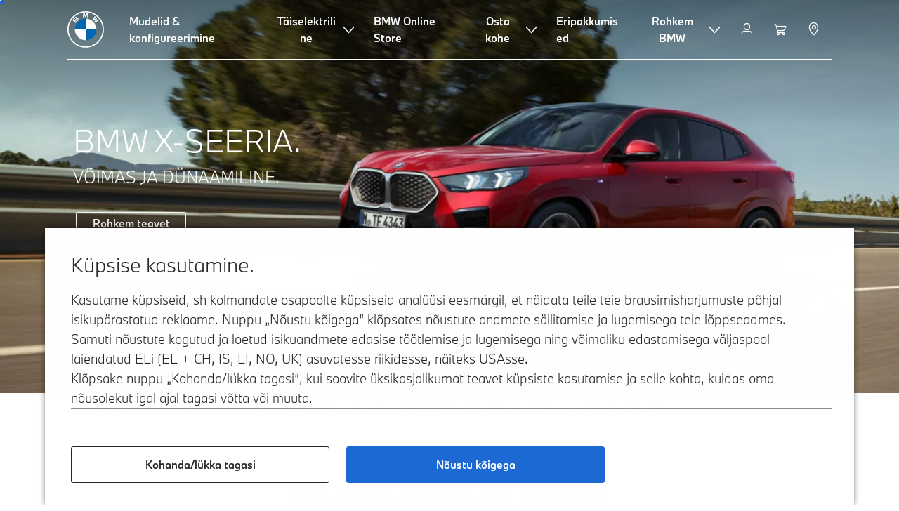

--- FILE ---
content_type: text/html;charset=utf-8
request_url: https://www.bmw.ee/et/all-models/x-series.html
body_size: 60091
content:















<!DOCTYPE HTML>
<html lang="et-EE" dir="LTR">
<head>
    <meta charset="UTF-8"/>
    <title>BMW X-seeria mudelite lühike ülevaade | BMW.ee</title>
    
    <meta name="description" content="BMW X-seeria tähistab jõudu ja dünaamikat. Tutvu kõigi X-seeria mudelitega"/>
    <meta name="template" content="content-page"/>
    <meta name="viewport" content="width=device-width, initial-scale=1"/>
    

    
    

  <link rel="alternate" hreflang="et-EE" href="https://www.bmw.ee/et/all-models/X-mudelid.html" data-hreflabel="et_EE"/>




    <link rel="canonical" href="https://www.bmw.ee/et/all-models/X-mudelid.html"/>













<meta property="og:image" content="https://www.bmw.ee"/>
<meta property="og:type" content="website"/>





    

    
    

    
    

    
    
    
    


    
    


    
    


    
    


    
    



    

    


    



    
    
    
    



    
    
    
    



    
    
    
    



    


    



    
    <meta name="robots" content="index,follow"/>
    
    <meta name="title"/>

    
    
    
    
    
    
    

    
    

    
    
    
    
    <link rel="stylesheet" href="/etc.clientlibs/bmw-web/clientlibs/clientlib-grid.min.prod2.1761746920851.min.css" type="text/css">



    
    
    
    
    <link rel="stylesheet" href="/etc.clientlibs/bmw-web/clientlibs/clientlib-dependencies.min.prod2.1761746920851.min.css" type="text/css">
<link rel="stylesheet" href="/etc.clientlibs/bmw-web/clientlibs/clientlib-base.min.prod2.1761746920851.min.css" type="text/css">



    
    
    

    
    
    
    
    <link rel="stylesheet" href="/etc.clientlibs/wcc-foundation/components/onsitesearch/v1/onsitesearch/clientlibs.min.prod2.1761746920851.min.css" type="text/css">
<link rel="stylesheet" href="/etc.clientlibs/wcc-foundation/clientlibs/clientlib-components/v1.min.prod2.1761746920851.min.css" type="text/css">
<link rel="stylesheet" href="/etc.clientlibs/bmw-web/clientlibs/clientlib-components.min.prod2.1761746920851.min.css" type="text/css">



    
    

    
    
    
    
        
        
    

        
                
            

    

    
    


    

    
    
<script type="application/json" id="ds2-page-context" data-component-path="ds2-page-context">{"current-page":"/content/bmw/marketEE/bmw_ee/et_EE/all-models/x-series","alternativeLang":[{"path":"https://www.bmw.ee/et/all-models/X-mudelid.html","language":"et-EE"}]}</script>


    

        
            
            
    
    

    
        
    


        
        
        
        
            
    
    
        <!-- ESI S-->
        
                <!-- esi:include src="/etc/clientlibs/epaas/content/bmw/marketEE/bmw_ee/et_EE.epaasclientlibinclude.js" -->
                <script id="epaasScriptTag" onerror="window.epaasNotAvailable=true" src="https://www.bmw.com/etc/clientlibs/wcmp/consentcontroller.fallback/epaas.js" onload="epaas.api.initialize({tenant: 'ds2~bmw-ee', locale: 'et_EE', async: false})" type="text/javascript"></script>
            
        <!-- ESI E-->
    
    


        
    
    

        
        

        
        






<script type="text/javascript">
    function readDynamicParameter(json) {
        let result;
        Object.keys(json).forEach((key) => {
            result = window.consentcontroller.api.getPersistence(key);
        })
        return result;
    }
    function targetPageParams() {
        let result = {};
        if (window.consentcontroller && window.consentcontroller.api) {
            let staticParameters = JSON.parse("{}");
            let dynamicParameters = JSON.parse("{}");
            Object.keys(dynamicParameters).forEach((key) =>
                dynamicParameters[key] = readDynamicParameter(dynamicParameters[key])
            );
            result = Object.assign(staticParameters, dynamicParameters);
        }
        return result;
    }
</script>



    
    <script src="https://assets.adobedtm.com/717b2dc27cb7/4c431fd993b8/launch-43d46880d43b.min.js" async></script>


    

    
    
        
    
<link rel="stylesheet" href="/etc.clientlibs/core/wcm/components/page/v2/page/clientlibs/site/skiptomaincontent.min.prod2.1761746920851.min.css" type="text/css">



        
    
    
    

    

     <!-- Navigation USA dlo -->
     

    <!-- USA DSX DLO Component -->
    



    
    
    

    

    
    
    
    
    

    
    

<script>(window.BOOMR_mq=window.BOOMR_mq||[]).push(["addVar",{"rua.upush":"false","rua.cpush":"false","rua.upre":"false","rua.cpre":"false","rua.uprl":"false","rua.cprl":"false","rua.cprf":"false","rua.trans":"","rua.cook":"false","rua.ims":"false","rua.ufprl":"false","rua.cfprl":"false","rua.isuxp":"false","rua.texp":"norulematch","rua.ceh":"false","rua.ueh":"false","rua.ieh.st":"0"}]);</script>
                              <script>!function(e){var n="https://s.go-mpulse.net/boomerang/";if("False"=="True")e.BOOMR_config=e.BOOMR_config||{},e.BOOMR_config.PageParams=e.BOOMR_config.PageParams||{},e.BOOMR_config.PageParams.pci=!0,n="https://s2.go-mpulse.net/boomerang/";if(window.BOOMR_API_key="5EFGD-PBKBR-5BKZ4-Q3WYL-T354G",function(){function e(){if(!o){var e=document.createElement("script");e.id="boomr-scr-as",e.src=window.BOOMR.url,e.async=!0,i.parentNode.appendChild(e),o=!0}}function t(e){o=!0;var n,t,a,r,d=document,O=window;if(window.BOOMR.snippetMethod=e?"if":"i",t=function(e,n){var t=d.createElement("script");t.id=n||"boomr-if-as",t.src=window.BOOMR.url,BOOMR_lstart=(new Date).getTime(),e=e||d.body,e.appendChild(t)},!window.addEventListener&&window.attachEvent&&navigator.userAgent.match(/MSIE [67]\./))return window.BOOMR.snippetMethod="s",void t(i.parentNode,"boomr-async");a=document.createElement("IFRAME"),a.src="about:blank",a.title="",a.role="presentation",a.loading="eager",r=(a.frameElement||a).style,r.width=0,r.height=0,r.border=0,r.display="none",i.parentNode.appendChild(a);try{O=a.contentWindow,d=O.document.open()}catch(_){n=document.domain,a.src="javascript:var d=document.open();d.domain='"+n+"';void(0);",O=a.contentWindow,d=O.document.open()}if(n)d._boomrl=function(){this.domain=n,t()},d.write("<bo"+"dy onload='document._boomrl();'>");else if(O._boomrl=function(){t()},O.addEventListener)O.addEventListener("load",O._boomrl,!1);else if(O.attachEvent)O.attachEvent("onload",O._boomrl);d.close()}function a(e){window.BOOMR_onload=e&&e.timeStamp||(new Date).getTime()}if(!window.BOOMR||!window.BOOMR.version&&!window.BOOMR.snippetExecuted){window.BOOMR=window.BOOMR||{},window.BOOMR.snippetStart=(new Date).getTime(),window.BOOMR.snippetExecuted=!0,window.BOOMR.snippetVersion=12,window.BOOMR.url=n+"5EFGD-PBKBR-5BKZ4-Q3WYL-T354G";var i=document.currentScript||document.getElementsByTagName("script")[0],o=!1,r=document.createElement("link");if(r.relList&&"function"==typeof r.relList.supports&&r.relList.supports("preload")&&"as"in r)window.BOOMR.snippetMethod="p",r.href=window.BOOMR.url,r.rel="preload",r.as="script",r.addEventListener("load",e),r.addEventListener("error",function(){t(!0)}),setTimeout(function(){if(!o)t(!0)},3e3),BOOMR_lstart=(new Date).getTime(),i.parentNode.appendChild(r);else t(!1);if(window.addEventListener)window.addEventListener("load",a,!1);else if(window.attachEvent)window.attachEvent("onload",a)}}(),"".length>0)if(e&&"performance"in e&&e.performance&&"function"==typeof e.performance.setResourceTimingBufferSize)e.performance.setResourceTimingBufferSize();!function(){if(BOOMR=e.BOOMR||{},BOOMR.plugins=BOOMR.plugins||{},!BOOMR.plugins.AK){var n=""=="true"?1:0,t="",a="aocv2h3io66gq2iktwdq-f-4495384be-clientnsv4-s.akamaihd.net",i="false"=="true"?2:1,o={"ak.v":"39","ak.cp":"431121","ak.ai":parseInt("851936",10),"ak.ol":"0","ak.cr":9,"ak.ipv":4,"ak.proto":"h2","ak.rid":"1074ce20","ak.r":35414,"ak.a2":n,"ak.m":"","ak.n":"essl","ak.bpcip":"3.133.93.0","ak.cport":48460,"ak.gh":"104.119.188.100","ak.quicv":"","ak.tlsv":"tls1.3","ak.0rtt":"","ak.0rtt.ed":"","ak.csrc":"-","ak.acc":"","ak.t":"1762303367","ak.ak":"hOBiQwZUYzCg5VSAfCLimQ==8rcjUoin4mBi1Y+v5U60zylbLByhGQrA6VLh29aPha2rW9ioWYvffPyuAm/[base64]/H5ItOQpyq4ujr3x9O7RxkJMSA+z1bmec+detqF+vysDLUAJJSrID+dW5trmgfk3uWFXVxaC7Lud7XG15NzcOjT7inF/+ic5IjVyc6OyKzPbprUt6m1WlLc=","ak.pv":"130","ak.dpoabenc":"","ak.tf":i};if(""!==t)o["ak.ruds"]=t;var r={i:!1,av:function(n){var t="http.initiator";if(n&&(!n[t]||"spa_hard"===n[t]))o["ak.feo"]=void 0!==e.aFeoApplied?1:0,BOOMR.addVar(o)},rv:function(){var e=["ak.bpcip","ak.cport","ak.cr","ak.csrc","ak.gh","ak.ipv","ak.m","ak.n","ak.ol","ak.proto","ak.quicv","ak.tlsv","ak.0rtt","ak.0rtt.ed","ak.r","ak.acc","ak.t","ak.tf"];BOOMR.removeVar(e)}};BOOMR.plugins.AK={akVars:o,akDNSPreFetchDomain:a,init:function(){if(!r.i){var e=BOOMR.subscribe;e("before_beacon",r.av,null,null),e("onbeacon",r.rv,null,null),r.i=!0}return this},is_complete:function(){return!0}}}}()}(window);</script></head>
<body class="contentpage page basicpage" id="contentpage-db8fe4e3db" data-cmp-data-layer-enabled data-breakpoints="{&#34;small&#34;:767,&#34;medium&#34;:1023,&#34;large&#34;:1279,&#34;xlarge&#34;:1919}" data-component-path="page-v1" data-loader="webpack" data-tracking-block="true" data-tracking-regionid="page¦¦bmw x-seeria mudelite lühike ülevaade | bmw.ee¦¦¦">

<style>
    :root {
        
        
    }
</style>
<script>
    window.adobeDataLayer = window.adobeDataLayer || [];
    let pagePropertiesTrackingObj = {};
    let dynamicTrackingObj = {
        event: 'aem page loaded',
        page: {
            pageInfo: {
                pageID: '\/content\/bmw\/marketEE\/bmw_ee\/et_EE\/all\u002Dmodels\/x\u002Dseries',
                version: 'acdl: 2025\u002D10\u002D01T12:42:01.504+02:00',
                sysEnv: 'prod',
            },
            category: {
                pageType: 'content\u002Dpage',
            }
        }
    }
    let trackingObj = Object.assign(pagePropertiesTrackingObj, dynamicTrackingObj);
    adobeDataLayer.push(trackingObj);
</script>


    








<header>
    
        
    

        
                




    
    
    
    
    

    
    

    
    
    

    <div id="container-452a90c88e" class="cmp-container     " data-component-path="container-v1">
        
        


<div class="aem-Grid aem-Grid--12 aem-Grid--default--12 ">
    
    <div class="globalnavigation aem-GridColumn aem-GridColumn--default--12">


<div class="cmp-globalnavigation__skiptomaincontent">
  
  <a class="cmp-globalnavigation__skiptomaincontent-link " aria-label="Skip to main content" href="#main" data-tracking-linkid="link¦¦skip to main content¦open content">
    Skip to main content
  </a>
  
</div>


<div class="cmp-globalnavigation__layer">
    <div class="cmp-globalnavigation__layer-wrapper">
        <button class="cmp-globalnavigation__close-icon" aria-label="Close details layer" data-tracking-linkid="icon¦¦mobile details close¦close content">
            
    <i data-icon="close" aria-hidden="true"></i>

        </button>
        <div class="cmp-globalnavigation__layer-content"></div>
    </div>
</div>
<root-shell>
    <div class="cmp-globalnavigation cmp-globalnavigation--transparent cmp-globalnavigation--transparent-white " data-loader="webpack" data-component-path="globalnavigation" data-tracking-block="true" data-tracking-regionid="navigation l1¦¦¦¦¦" data-dealer-locator-type="ddlDlo">

        
        <nav class="cmp-globalnavigation__container" aria-label="Main navigation" data-tracking-regionid="navigation l1¦¦¦nav l1 menu¦¦">
            
            
    <a href="/et/index.html" class="cmp-globalnavigation__logo" aria-label="BMW Logo" data-tracking-linkid="image¦¦logo¦internal click">
        
    <img class="cmp-globalnavigation__logo-image cmp-globalnavigation__logo-image--white" src="/content/dam/bmw/common/images/logo-icons/BMW/BMW_White_Logo.svg.asset.1670245093434.svg" loading="lazy" alt="" role="presentation" title="BMW Logo"/>

        
    <img class="cmp-globalnavigation__logo-image cmp-globalnavigation__logo-image--grey" src="/content/dam/bmw/common/images/logo-icons/BMW/BMW_Grey-Colour_RGB.svg.asset.1756199978277.svg" loading="lazy" alt="" role="presentation" title="BMW Logo"/>

    </a>


            
            <div class="cmp-globalnavigation__primary">
                <menu class="cmp-globalnavigation__list" aria-label="Navigation list">
                    
                        
    <li class="cmp-globalnavigation__item ">
        <a class="cmp-globalnavigation__interaction cmp-globalnavigation__interaction--link " aria-label="Mudelid &amp; konfigureerimine" data-tracking-linkid="link¦¦mudelid &amp; konfigureerimine¦internal click" target="_self" href="/et/all-models.html">
            
            <span class="cmp-globalnavigation__interaction-label">Mudelid &amp; konfigureerimine</span>
            
            
        </a>
    </li>

                    
                        
    <li class="cmp-globalnavigation__item ">
        <button data-button-id="item1" class="cmp-globalnavigation__interaction cmp-globalnavigation__interaction--flyout " aria-label="Täiselektriline" aria-pressed="false" data-tracking-linkid="link¦¦täiselektriline¦open content">
            
            <span class="cmp-globalnavigation__interaction-label">Täiselektriline</span>
            
    <i class="cmp-globalnavigation__interaction-icon-desktop" data-icon="arrow_chevron_down" aria-hidden="true"></i>

            
    <i class="cmp-globalnavigation__interaction-icon" data-icon="arrow_chevron_right" aria-hidden="true"></i>

        </button>
    </li>

                    
                        
    <li class="cmp-globalnavigation__item ">
        <a class="cmp-globalnavigation__interaction cmp-globalnavigation__interaction--link " aria-label="BMW Online Store" data-tracking-linkid="link¦¦bmw online store¦internal click" target="_self" href="https://www.bmw.ee/et/topics/offers-and-services/bmw-online-store.html#/bookmark=aHR0cHM6Ly9ibXdzdG9yZS1lZS5xdWFkcmF0dXJhLnNlLw==">
            
            <span class="cmp-globalnavigation__interaction-label">BMW Online Store</span>
            
            
        </a>
    </li>

                    
                        
    <li class="cmp-globalnavigation__item ">
        <button data-button-id="item3" class="cmp-globalnavigation__interaction cmp-globalnavigation__interaction--flyout " aria-label="Osta kohe" aria-pressed="false" data-tracking-linkid="link¦¦osta kohe¦open content">
            
            <span class="cmp-globalnavigation__interaction-label">Osta kohe</span>
            
    <i class="cmp-globalnavigation__interaction-icon-desktop" data-icon="arrow_chevron_down" aria-hidden="true"></i>

            
    <i class="cmp-globalnavigation__interaction-icon" data-icon="arrow_chevron_right" aria-hidden="true"></i>

        </button>
    </li>

                    
                        
    <li class="cmp-globalnavigation__item ">
        <a class="cmp-globalnavigation__interaction cmp-globalnavigation__interaction--link " aria-label="Eripakkumised" data-tracking-linkid="link¦¦eripakkumised¦internal click" target="_self" href="/et/eripakkumised.html">
            
            <span class="cmp-globalnavigation__interaction-label">Eripakkumised</span>
            
            
        </a>
    </li>

                    
                        
    <li class="cmp-globalnavigation__item ">
        <button data-button-id="item5" class="cmp-globalnavigation__interaction cmp-globalnavigation__interaction--flyout " aria-label="Rohkem BMW" aria-pressed="false" data-tracking-linkid="link¦¦rohkem bmw¦open content">
            
            <span class="cmp-globalnavigation__interaction-label">Rohkem BMW</span>
            
    <i class="cmp-globalnavigation__interaction-icon-desktop" data-icon="arrow_chevron_down" aria-hidden="true"></i>

            
    <i class="cmp-globalnavigation__interaction-icon" data-icon="arrow_chevron_right" aria-hidden="true"></i>

        </button>
    </li>

                    
                    
                </menu>
            </div>

            
            
    <div class="cmp-globalnavigation__secondary ">
        <menu class="cmp-globalnavigation__list" aria-label="Navigation list">
            
                
                
                
                
    <li class="cmp-globalnavigation__item  ">
        <button data-button-id="myBmw" class="cmp-globalnavigation__interaction cmp-globalnavigation__interaction--icon-flyout " title="MyBMW" aria-label="MyBMW" aria-pressed="false" data-tracking-linkid="icon¦¦mybmw¦open content">
            
    <i class="cmp-globalnavigation__interaction-icon" data-icon="person" aria-hidden="true"></i>

            <span class="cmp-globalnavigation__interaction-label"></span>
            
            
        </button>
    </li>

                
            
                
                
                
                
    <li class="cmp-globalnavigation__item  ">
        <a class="cmp-globalnavigation__interaction cmp-globalnavigation__interaction--icon-link " title="Ostukorv" aria-label="Ostukorv" data-tracking-linkid="icon¦¦shoppingcart¦internal click" href="https://www.bmw.ee/et/shop/ls/cart">
            
    <i class="cmp-globalnavigation__interaction-icon" data-icon="shopping_cart" aria-hidden="true"></i>

            <span class="cmp-globalnavigation__interaction-label"></span>
            
            
        </a>
    </li>

                
            
                
                
                
                
    <li class="cmp-globalnavigation__item cmp-globalnavigation__item--desktop-up">
        <a data-icon-label="Choose your local BMW Center" class="cmp-globalnavigation__interaction cmp-globalnavigation__interaction--icon-link " title="Vali edasimüüja" aria-label="Vali edasimüüja" data-tracking-linkid="icon¦¦dealerlocator¦internal click" href="/et/fastlane/dealer-locator.html">
            
    <i class="cmp-globalnavigation__interaction-icon" data-icon="location_pin" aria-hidden="true"></i>

            <span class="cmp-globalnavigation__interaction-label"></span>
            
            
        </a>
    </li>

                
            
                
                
                
                
                
            
                
                
                
                
                
            

            
            
    <li class="cmp-globalnavigation__item cmp-globalnavigation__item--tablet-down">
        <button class="cmp-globalnavigation__interaction cmp-globalnavigation__interaction--toggle cmp-globalnavigation__interaction--toggle-open" title="Open navigation menu" aria-label="Open navigation menu" data-tracking-linkid="icon¦¦mobile menu open¦open content">
            
    <i class="cmp-globalnavigation__interaction-icon" data-icon="menu" aria-hidden="true"></i>

            <span class="cmp-globalnavigation__interaction-label"></span>
            
            
        </button>
    </li>

        </menu>
    </div>

        </nav>

        
        <div class="cmp-globalnavigation__border-wrapper">
            <div class="cmp-globalnavigation__border"></div>
        </div>

        
        <nav class="cmp-globalnavigation__navigation-mobile" data-tracking-regionid="navigation l1¦¦¦nav l1 menu mobile¦¦">
            
    <a href="/et/index.html" class="cmp-globalnavigation__logo" aria-label="BMW Logo" data-tracking-linkid="image¦¦logo¦internal click">
        
    <img class="cmp-globalnavigation__logo-image cmp-globalnavigation__logo-image--white" src="/content/dam/bmw/common/images/logo-icons/BMW/BMW_White_Logo.svg.asset.1670245093434.svg" loading="lazy" alt="" role="presentation" title="BMW Logo"/>

        
    <img class="cmp-globalnavigation__logo-image cmp-globalnavigation__logo-image--grey" src="/content/dam/bmw/common/images/logo-icons/BMW/BMW_Grey-Colour_RGB.svg.asset.1756199978277.svg" loading="lazy" alt="" role="presentation" title="BMW Logo"/>

    </a>

            
    <div class="cmp-globalnavigation__secondary ">
        <menu class="cmp-globalnavigation__list" aria-label="Navigation list">
            
                
                
                
                
                
            
                
                
                
                
                
            
                
                
                
                
    <li class="cmp-globalnavigation__item  ">
        <a data-icon-label="Choose your local BMW Center" class="cmp-globalnavigation__interaction cmp-globalnavigation__interaction--icon-link " title="Vali edasimüüja" aria-label="Vali edasimüüja" data-tracking-linkid="icon¦¦dealerlocator¦internal click" href="/et/fastlane/dealer-locator.html">
            
    <i class="cmp-globalnavigation__interaction-icon" data-icon="location_pin" aria-hidden="true"></i>

            <span class="cmp-globalnavigation__interaction-label"></span>
            
            
        </a>
    </li>

                
            
                
                
                
                
                
            
                
                
                
                
                
            

            
            
    <li class="cmp-globalnavigation__item cmp-globalnavigation__item--tablet-down">
        <button class="cmp-globalnavigation__interaction cmp-globalnavigation__interaction--toggle cmp-globalnavigation__interaction--toggle-close" title="Close navigation menu" aria-label="Close navigation menu" data-tracking-linkid="icon¦¦mobile menu close¦close content">
            
    <i class="cmp-globalnavigation__interaction-icon" data-icon="close" aria-hidden="true"></i>

            <span class="cmp-globalnavigation__interaction-label"></span>
            
            
        </button>
    </li>

        </menu>
    </div>

        </nav>

        
        <div class="cmp-globalnavigation__flyout-layer">
            <div class="cmp-globalnavigation__flyout-wrapper">
                
                    
                
                    <div class="cmp-globalnavigation__flyout" data-flyout-id="item1" data-loader="webpack" data-component-path="scroll-indicator-v1" data-tracking-block="true" data-tracking-regionid="navigation l2¦¦täiselektriline¦¦¦">
                        <div class="cmp-globalnavigation__header">
                            <button class="cmp-globalnavigation__header-back" data-tracking-linkid="icon¦¦mobile menu back¦close content" aria-label="Close">
                                
    <i class="cmp-globalnavigation__header-back-icon" data-icon="arrow_chevron_left" aria-hidden="true"></i>

                            </button>
                            Täiselektriline
                        </div>
                        
                        <div class="style-container--fixed-margins">




    
    
    
    
    

    
    

    
    
    

    <div id="container-36358421ca" class="cmp-container     " data-component-path="container-v1">
        
        


<div class="aem-Grid aem-Grid--12 aem-Grid--default--12 ">
    
    <div class="container responsivegrid aem-GridColumn aem-GridColumn--default--12">



    
    
    
    
    

    
    

    
    
    

    <div id="container-e27a642991" class="cmp-container     " data-component-path="container-v1">
        
        


<div class="aem-Grid aem-Grid--12 aem-Grid--default--12 ">
    
    <div class="container responsivegrid aem-GridColumn style-common--cmp-spacing-bottom-20 aem-GridColumn--default--12 style-common--cmp-spacing-top-20">



    
    
    
    
    

    
    

    
    
    

    <div id="container-f126955991" class="cmp-container     " data-component-path="container-v1">
        
        


<div class="aem-Grid aem-Grid--12 aem-Grid--small--12 aem-Grid--default--12 aem-Grid--large--12 aem-Grid--medium--12 ">
    
    <div class="container responsivegrid aem-GridColumn--small--none aem-GridColumn--medium--none aem-GridColumn--offset--large--0 aem-GridColumn--default--none aem-GridColumn--offset--default--0 aem-GridColumn--offset--medium--0 aem-GridColumn--large--4 aem-GridColumn--large--none aem-GridColumn aem-GridColumn--small--12 aem-GridColumn--offset--small--0 aem-GridColumn--default--4 aem-GridColumn--medium--6">



    
    
    
    
    

    
    

    
    
    

    <div id="container-dea8292aca" class="cmp-container     " data-component-path="container-v1">
        
        


<div class="aem-Grid aem-Grid--4 aem-Grid--small--12 aem-Grid--default--4 aem-Grid--large--4 aem-Grid--medium--6 ">
    
    <div class="list style-list-margins-medium-responsive style-list--font-thin aem-GridColumn--large--4 aem-GridColumn aem-GridColumn--small--12 aem-GridColumn--default--4 aem-GridColumn--medium--6">
<div data-tracking-regionid="¦¦¦list (vertical)¦¦elektriauto" data-component-path="list-v1" data-loader="webpack">
    <h3 class="cmp-list__title    
           ">Elektriauto</h3>
    <menu id="list-7b7bae4ae3" class="cmp-list ">
        <li class="cmp-list__item  ">
    <a id="list-7b7bae4ae3-0" class="cmp-list__item-link " display-external-arrow="false" data-tracking-linkid="list link¦¦bmw elektriautod¦internal click" target="_self" href="/et/elektriautod.html">
        
        <span class="cmp-list__item-title">BMW elektriautod</span>
        
    </a>
    
    
</li>
    
        <li class="cmp-list__item  ">
    <a id="list-7b7bae4ae3-1" class="cmp-list__item-link " display-external-arrow="false" data-tracking-linkid="list link¦¦bmw pistikhübriid (phev).¦internal click" target="_self" href="/et/elektriautod/pistikhubriid.html">
        
        <span class="cmp-list__item-title">BMW pistikhübriid (PHEV).</span>
        
    </a>
    
    
</li>
    
        <li class="cmp-list__item  ">
    <a id="list-7b7bae4ae3-2" class="cmp-list__item-link " display-external-arrow="false" data-tracking-linkid="list link¦¦elektriautod. aku ja ajamitehnoloogia¦internal click" target="_self" href="/et/elektriautod/akutehnoloogia.html">
        
        <span class="cmp-list__item-title">Elektriautod. Aku ja ajamitehnoloogia</span>
        
    </a>
    
    
</li>
    
        <li class="cmp-list__item  ">
    <a id="list-7b7bae4ae3-3" class="cmp-list__item-link " display-external-arrow="false" data-tracking-linkid="list link¦¦elektriautode sõiduulatus¦internal click" target="_self" href="/et/elektriautod/elektriautode-valik.html">
        
        <span class="cmp-list__item-title">Elektriautode sõiduulatus</span>
        
    </a>
    
    
</li>
    
        <li class="cmp-list__item  ">
    <a id="list-7b7bae4ae3-4" class="cmp-list__item-link " display-external-arrow="false" data-tracking-linkid="list link¦¦elektriautod-eelised¦internal click" target="_self" href="/et/elektriautod/elektriautod-eelised.html">
        
        <span class="cmp-list__item-title">elektriautod-eelised</span>
        
    </a>
    
    
</li>
    
        <li class="cmp-list__item  ">
    <a id="list-7b7bae4ae3-5" class="cmp-list__item-link " display-external-arrow="false" data-tracking-linkid="list link¦¦elektriauto kulud¦internal click" target="_self" href="/et/elektriautod/elektriauto-kulud.html">
        
        <span class="cmp-list__item-title">Elektriauto kulud</span>
        
    </a>
    
    
</li>
    
        <li class="cmp-list__item  ">
    <a id="list-7b7bae4ae3-6" class="cmp-list__item-link " display-external-arrow="false" data-tracking-linkid="list link¦¦neue klasse¦internal click" target="_self" href="/et/more-bmw/neue-klasse.html">
        
        <span class="cmp-list__item-title">Neue Klasse</span>
        
    </a>
    
    
</li>
    </menu>
    
    
    

</div>
</div>

    
</div>

    </div>

    
    

    
    

     

</div>
<div class="container responsivegrid aem-GridColumn--small--none aem-GridColumn--medium--none aem-GridColumn--offset--large--0 aem-GridColumn--default--none aem-GridColumn--offset--default--0 aem-GridColumn--offset--medium--0 aem-GridColumn--large--4 aem-GridColumn--large--none aem-GridColumn aem-GridColumn--small--12 aem-GridColumn--offset--small--0 aem-GridColumn--default--4 aem-GridColumn--medium--6">



    
    
    
    
    

    
    

    
    
    

    <div id="container-95fd8e5bc6" class="cmp-container     " data-component-path="container-v1">
        
        


<div class="aem-Grid aem-Grid--4 aem-Grid--small--12 aem-Grid--default--4 aem-Grid--large--4 aem-Grid--medium--6 ">
    
    <div class="container responsivegrid style-common--cmp-spacing-top-12 aem-GridColumn--small--none aem-GridColumn--large--4 aem-GridColumn--medium--4 aem-GridColumn--default--hide aem-GridColumn aem-GridColumn--small--12 aem-GridColumn--offset--small--0 aem-GridColumn--offset--default--0 aem-GridColumn--default--4">



    
    
    
    
    

    
    

    
    
    

    <div id="container-cd6c6af63c" class="cmp-container     " data-component-path="container-v1">
        
        


<div class="aem-Grid aem-Grid--4 aem-Grid--default--4 ">
    
    
    
</div>

    </div>

    
    

    
    

     

</div>
<div class="list style-list-margins-medium-responsive style-list--font-thin aem-GridColumn--large--4 aem-GridColumn aem-GridColumn--small--12 aem-GridColumn--default--4 aem-GridColumn--medium--6">
<div data-tracking-regionid="¦¦¦list (vertical)¦¦elektriauto laadimine" data-component-path="list-v1" data-loader="webpack">
    <h3 class="cmp-list__title    
           ">Elektriauto laadimine</h3>
    <menu id="list-4bc5df18e4" class="cmp-list ">
        <li class="cmp-list__item  ">
    <a id="list-4bc5df18e4-0" class="cmp-list__item-link " display-external-arrow="false" data-tracking-linkid="list link¦¦kogu vajalik teave sinu bmw elektriauto laadimise kohta¦internal click" target="_self" href="/et/elektriautod/elektriautode-laadimine.html">
        
        <span class="cmp-list__item-title">Kogu vajalik teave sinu BMW elektriauto laadimise kohta</span>
        
    </a>
    
    
</li>
    
        <li class="cmp-list__item  ">
    <a id="list-4bc5df18e4-1" class="cmp-list__item-link " display-external-arrow="false" data-tracking-linkid="list link¦¦kodus laadimine¦internal click" target="_self" href="/et/elektriautod/elektriautode-laadimine/kodus-laadimine.html">
        
        <span class="cmp-list__item-title">Kodus laadimine</span>
        
    </a>
    
    
</li>
    
        <li class="cmp-list__item  ">
    <a id="list-4bc5df18e4-2" class="cmp-list__item-link " display-external-arrow="false" data-tracking-linkid="list link¦¦elektriautode laadimine avalikus laadimispunktis¦internal click" target="_self" href="/et/elektriautod/elektriautode-laadimine/laadimine-avalikus-laadimispunktis.html">
        
        <span class="cmp-list__item-title">Elektriautode laadimine avalikus laadimispunktis</span>
        
    </a>
    
    
</li>
    
        <li class="cmp-list__item  ">
    <a id="list-4bc5df18e4-3" class="cmp-list__item-link " display-external-arrow="false" data-tracking-linkid="list link¦¦bmw videojuhendid elektrilise liikuvuse kohta¦internal click" target="_self" href="/et/elektriautod/videojuhendid.html">
        
        <span class="cmp-list__item-title">BMW videojuhendid elektrilise liikuvuse kohta</span>
        
    </a>
    
    
</li>
    </menu>
    
    
    

</div>
</div>

    
</div>

    </div>

    
    

    
    

     

</div>

    
</div>

    </div>

    
    

    
    

     

</div>

    
</div>

    </div>

    
    

    
    

     

</div>

    
</div>

    </div>

    
    

    
    

     


</div>
                    </div>
                
                    
                
                    <div class="cmp-globalnavigation__flyout" data-flyout-id="item3" data-loader="webpack" data-component-path="scroll-indicator-v1" data-tracking-block="true" data-tracking-regionid="navigation l2¦¦osta kohe¦¦¦">
                        <div class="cmp-globalnavigation__header">
                            <button class="cmp-globalnavigation__header-back" data-tracking-linkid="icon¦¦mobile menu back¦close content" aria-label="Close">
                                
    <i class="cmp-globalnavigation__header-back-icon" data-icon="arrow_chevron_left" aria-hidden="true"></i>

                            </button>
                            Osta kohe
                        </div>
                        
                        <div class="style-container--fixed-margins">




    
    
    
    
    

    
    

    
    
    

    <div id="container-4f6d3a551e" class="cmp-container     " data-component-path="container-v1">
        
        


<div class="aem-Grid aem-Grid--12 aem-Grid--default--12 ">
    
    <div class="container responsivegrid aem-GridColumn aem-GridColumn--default--12">



    
    
    
    
    

    
    

    
    
    

    <div id="container-c441357137" class="cmp-container     " data-component-path="container-v1">
        
        


<div class="aem-Grid aem-Grid--12 aem-Grid--small--12 aem-Grid--default--12 aem-Grid--medium--12 ">
    
    <div class="container responsivegrid aem-GridColumn--offset--medium--0 aem-GridColumn--small--none aem-GridColumn--medium--none aem-GridColumn--default--none aem-GridColumn--medium--12 aem-GridColumn aem-GridColumn--small--12 aem-GridColumn--offset--small--0 style-common--cmp-spacing-bottom-20 aem-GridColumn--default--8 aem-GridColumn--offset--default--0 style-common--cmp-spacing-top-20">



    
    
    
    
    

    
    

    
    
    
    
    
    <div id="container-a07d43b97d" class=" cmp-container 
                 
                 
                 cmp-container--layout-flex
                 cmp-container--flex-flex-start
                 cmp-container--flex-align-flex-start
                 cmp-container--flex-row-reverse
                 cmp-container--flex-wrap
                 cmp-container--flex-child-width-default
                 cmp-container--flex-child-spacing-default
                 
                 " data-component-path="container-v1">
        
        


<div class="aem-Grid aem-Grid--8 aem-Grid--small--12 aem-Grid--default--8 aem-Grid--large--8 aem-Grid--medium--12 ">
    
    <div class="container responsivegrid aem-GridColumn--offset--medium--0 aem-GridColumn--small--none aem-GridColumn--medium--none aem-GridColumn--default--none aem-GridColumn aem-GridColumn--small--12 aem-GridColumn--offset--small--0 aem-GridColumn--offset--default--0 aem-GridColumn--default--4 aem-GridColumn--medium--6">



    
    
    
    
    

    
    

    
    
    

    <div id="container-9e6e8a7d27" data-tracking-regionid="blueprint¦¦item-column-teaser-image¦¦¦" data-tracking-block="true" class="cmp-container     " data-component-path="container-v1">
        
        


<div class="aem-Grid aem-Grid--4 aem-Grid--small--12 aem-Grid--default--4 aem-Grid--medium--6 ">
    
    <div class="image aem-GridColumn aem-GridColumn--small--12 aem-GridColumn--default--4 aem-GridColumn--medium--6">
<div class="cmp-image__wrapper" data-component-path="image-v1">
    
     
    


     
    








    
    
    
    
    
    



    
    <div id="image-0395295b10" class="cmp-image" itemscope itemtype="http://schema.org/ImageObject">
    

        
    <picture>
        
            <source srcset="https://bmw.scene7.com/is/image/BMW/navigation_new_picture:16to9?fmt=webp&amp;wid=2560&amp;hei=1440" media="(min-width: 1504px) " type="image/webp" width="2560" height="1440"/>
        
            <source srcset="https://bmw.scene7.com/is/image/BMW/navigation_new_picture:16to9?fmt=webp&amp;wid=1504&amp;hei=846" media="(min-width: 1024px) " type="image/webp" width="1504" height="846"/>
        
            <source srcset="https://bmw.scene7.com/is/image/BMW/navigation_new_picture:16to9?fmt=webp&amp;wid=1024&amp;hei=576" media="(min-width: 600px) " type="image/webp" width="1024" height="576"/>
        
            <source srcset="https://bmw.scene7.com/is/image/BMW/navigation_new_picture:16to9?fmt=webp&amp;wid=600&amp;hei=338" type="image/webp" width="600" height="338"/>
        
        <img class="cmp-image__image" src="https://bmw.scene7.com/is/image/BMW/navigation_new_picture?wid=1504&hei=846" alt="Find available new cars" width="1504" height="846" loading="lazy"/>
    </picture>

    
    
    
</div>

    





    
    
</div>
</div>

    
</div>

    </div>

    
    

    
    

     

</div>
<div class="container responsivegrid aem-GridColumn--small--none aem-GridColumn--medium--none aem-GridColumn--offset--large--0 aem-GridColumn--default--none aem-GridColumn--offset--default--0 aem-GridColumn--offset--medium--0 aem-GridColumn--large--4 aem-GridColumn--large--none aem-GridColumn aem-GridColumn--small--12 aem-GridColumn--offset--small--0 aem-GridColumn--default--4 aem-GridColumn--medium--6">



    
    
    
    
    

    
    

    
    
    

    <div id="container-d30f768849" class="cmp-container     " data-component-path="container-v1">
        
        


<div class="aem-Grid aem-Grid--4 aem-Grid--small--12 aem-Grid--default--4 aem-Grid--large--4 aem-Grid--medium--6 ">
    
    <div class="list style-list-margins-medium-responsive style-list--font-thin aem-GridColumn--large--4 aem-GridColumn aem-GridColumn--small--12 aem-GridColumn--default--4 aem-GridColumn--medium--6">
<div data-tracking-regionid="¦¦¦list (vertical)¦¦avasta" data-component-path="list-v1" data-loader="webpack">
    <h3 class="cmp-list__title    
           ">Avasta</h3>
    <menu id="list-c596bdd5d2" class="cmp-list ">
        <li class="cmp-list__item  ">
    <a id="list-c596bdd5d2-0" class="cmp-list__item-link " display-external-arrow="false" data-tracking-linkid="list link¦¦bmw online store¦internal click" target="_self" href="https://www.bmw.ee/et/topics/offers-and-services/bmw-online-store.html#/bookmark=aHR0cHM6Ly9ibXdzdG9yZS1lZS5xdWFkcmF0dXJhLnNlLw==">
        
        <span class="cmp-list__item-title">BMW Online store</span>
        
    </a>
    
    
</li>
    
        <li class="cmp-list__item  ">
    <a id="list-c596bdd5d2-1" class="cmp-list__item-link " display-external-arrow="false" data-tracking-linkid="list link¦¦eripakkumised¦internal click" target="_self" href="/et/eripakkumised.html">
        
        <span class="cmp-list__item-title">Eripakkumised</span>
        
    </a>
    
    
</li>
    
        <li class="cmp-list__item  ">
    <a id="list-c596bdd5d2-2" class="cmp-list__item-link " display-external-arrow="false" data-tracking-linkid="list link¦¦sõidukite hinnakiri¦internal click" target="_blank" href="/content/dam/bmw/marketEE/bmw_ee/pricelists-brochures/BMW-hinnakiri.pdf.asset.1752073645850.pdf">
        
        <span class="cmp-list__item-title">Sõidukite hinnakiri</span>
        
    </a>
    
    
</li>
    
        <li class="cmp-list__item  ">
    <a id="list-c596bdd5d2-3" class="cmp-list__item-link " display-external-arrow="false" data-tracking-linkid="list link¦¦bmw connected drive store¦internal click" target="_self" href="https://www.bmw.ee/et/shop/ls/cp/connected-drive">
        
        <span class="cmp-list__item-title">BMW Connected Drive store</span>
        
    </a>
    
    
</li>
    
        <li class="cmp-list__item  ">
    <a id="list-c596bdd5d2-4" class="cmp-list__item-link " display-external-arrow="false" data-tracking-linkid="list link¦¦bmw erimüük¦internal click" target="_self" href="/et_EE/topics/offers-and-services/bmw-special-sales/bmw-special-sales-overview.html">
        
        <span class="cmp-list__item-title">BMW Erimüük</span>
        
    </a>
    
    
</li>
    
        <li class="cmp-list__item  ">
    <a id="list-c596bdd5d2-5" class="cmp-list__item-link " display-external-arrow="false" data-tracking-linkid="list link¦¦kasutatud autod¦internal click" target="_self" href="/et_EE/fastlane/used-cars/premium-selection/overview.html">
        
        <span class="cmp-list__item-title">Kasutatud autod</span>
        
    </a>
    
    
</li>
    </menu>
    
    
    

</div>
</div>

    
</div>

    </div>

    
    

    
    

     

</div>

    
</div>

    </div>


    
    

     

</div>

    
</div>

    </div>

    
    

    
    

     

</div>

    
</div>

    </div>

    
    

    
    

     


</div>
                    </div>
                
                    
                
                    <div class="cmp-globalnavigation__flyout" data-flyout-id="item5" data-loader="webpack" data-component-path="scroll-indicator-v1" data-tracking-block="true" data-tracking-regionid="navigation l2¦¦rohkem bmw¦¦¦">
                        <div class="cmp-globalnavigation__header">
                            <button class="cmp-globalnavigation__header-back" data-tracking-linkid="icon¦¦mobile menu back¦close content" aria-label="Close">
                                
    <i class="cmp-globalnavigation__header-back-icon" data-icon="arrow_chevron_left" aria-hidden="true"></i>

                            </button>
                            Rohkem BMW
                        </div>
                        
                        <div class="style-container--fixed-margins">




    
    
    
    
    

    
    

    
    
    

    <div id="container-309d71c3a4" class="cmp-container     " data-component-path="container-v1">
        
        


<div class="aem-Grid aem-Grid--12 aem-Grid--default--12 ">
    
    <div class="container responsivegrid aem-GridColumn aem-GridColumn--default--12">



    
    
    
    
    

    
    

    
    
    

    <div id="container-cb81909bac" class="cmp-container     " data-component-path="container-v1">
        
        


<div class="aem-Grid aem-Grid--12 aem-Grid--small--12 aem-Grid--default--12 ">
    
    <div class="container responsivegrid aem-GridColumn aem-GridColumn--default--12 style-common--cmp-spacing-top-20">



    
    
    
    
    

    
    

    
    
    

    <div id="container-6bd8cb55e8" class="cmp-container     " data-component-path="container-v1">
        
        


<div class="aem-Grid aem-Grid--12 aem-Grid--small--12 aem-Grid--default--12 ">
    
    <div class="container responsivegrid aem-GridColumn--small--none aem-GridColumn--default--none aem-GridColumn aem-GridColumn--small--12 aem-GridColumn--offset--small--0 aem-GridColumn--default--3 aem-GridColumn--offset--default--0">



    
    
    
    
    

    
    

    
    
    

    <div id="container-cc5f069c6b" class="cmp-container     " data-component-path="container-v1">
        
        


<div class="aem-Grid aem-Grid--3 aem-Grid--small--12 aem-Grid--default--3 ">
    
    <div class="list style-list-margins-medium-responsive style-list--font-thin aem-GridColumn aem-GridColumn--small--12 aem-GridColumn--default--3">
<div class="   cmp-list--navigation" data-tracking-regionid="¦¦¦list (vertical)¦¦teenindus &amp; garantii" data-component-path="list-v1" data-loader="webpack">
    <h3 class="cmp-list__title cmp-list__title--collapsable cmp-list__title--collapsable-mobile  
           cmp-list--navigation-category">Teenindus &amp; Garantii</h3>
    <menu id="list-98fcc431eb" class="cmp-list cmp-list--navigation-original-menu">
        <li class="cmp-list__item  ">
    <a id="list-98fcc431eb-0" class="cmp-list__item-link " display-external-arrow="false" data-tracking-linkid="list link¦¦bmw service¦internal click" target="_self" href="/et/service-portal.html">
        
        <span class="cmp-list__item-title">BMW Service</span>
        
    </a>
    
    
</li>
    
        <li class="cmp-list__item  ">
    <a id="list-98fcc431eb-1" class="cmp-list__item-link " display-external-arrow="false" data-tracking-linkid="list link¦¦ülevaade ja teenused¦internal click" target="_self" href="/et_EE/topics/offers-and-services/service-workshop/bmw-service.html">
        
        <span class="cmp-list__item-title">Ülevaade ja teenused</span>
        
    </a>
    
    
</li>
    
        <li class="cmp-list__item  ">
    <a id="list-98fcc431eb-2" class="cmp-list__item-link " display-external-arrow="false" data-tracking-linkid="list link¦¦kontrolli tehase aktsioone¦internal click" target="_self" href="/et/fastlane/dealer-locator.html#/dlo/EE/et/BMW_BMWM">
        
        <span class="cmp-list__item-title">Kontrolli tehase aktsioone</span>
        
    </a>
    
    
</li>
    
        <li class="cmp-list__item  ">
    <a id="list-98fcc431eb-3" class="cmp-list__item-link " display-external-arrow="false" data-tracking-linkid="list link¦¦garantii tingimused¦internal click" target="_self" href="/et/topics/offers-and-services/vehicle-service-parts/garantiitingimused.html">
        
        <span class="cmp-list__item-title">Garantii tingimused</span>
        
    </a>
    
    
</li>
    
        <li class="cmp-list__item  ">
    <a id="list-98fcc431eb-4" class="cmp-list__item-link " display-external-arrow="false" data-tracking-linkid="list link¦¦bmw teleservices¦internal click" target="_self" href="/et_EE/topics/offers-and-services/service-workshop/bmw-teleservices-new.html">
        
        <span class="cmp-list__item-title">BMW Teleservices</span>
        
    </a>
    
    
</li>
    
        <li class="cmp-list__item  ">
    <a id="list-98fcc431eb-5" class="cmp-list__item-link " display-external-arrow="false" data-tracking-linkid="list link¦¦vaata aktsioone¦internal click" target="_self" href="/et/topics/offers-and-services/rooli-turvapadja-tagasikutsumisvajaduse-hindamine.html">
        
        <span class="cmp-list__item-title">Vaata aktsioone</span>
        
    </a>
    
    
</li>
    </menu>
    
    <div class="cmp-list__flyout-layer">
        <div class="cmp-list__flyout-wrapper">
            <div class="cmp-list__flyout" data-tracking-regionid="navigation l3¦¦all models¦¦¦">
                <div class="cmp-list__flyout-header">
                    <button class="cmp-list__header-back" data-tracking-linkid="icon¦¦mobile menu back¦close content" aria-label="Close">
                        <i class="cmp-list__header-back-icon" data-icon="arrow_chevron_left" aria-hidden="true"></i>
                    </button>
                    Teenindus &amp; Garantii
                </div>
                <div class="cmp-list__flyout-content">
                    <menu id="list-98fcc431eb" class="cmp-list">
                        <li class="cmp-list__item  ">
    <a id="list-98fcc431eb-0" class="cmp-list__item-link " display-external-arrow="false" data-tracking-linkid="list link¦¦bmw service¦internal click" target="_self" href="/et/service-portal.html">
        
        <span class="cmp-list__item-title">BMW Service</span>
        
    </a>
    
    
</li>
                    
                        <li class="cmp-list__item  ">
    <a id="list-98fcc431eb-1" class="cmp-list__item-link " display-external-arrow="false" data-tracking-linkid="list link¦¦ülevaade ja teenused¦internal click" target="_self" href="/et_EE/topics/offers-and-services/service-workshop/bmw-service.html">
        
        <span class="cmp-list__item-title">Ülevaade ja teenused</span>
        
    </a>
    
    
</li>
                    
                        <li class="cmp-list__item  ">
    <a id="list-98fcc431eb-2" class="cmp-list__item-link " display-external-arrow="false" data-tracking-linkid="list link¦¦kontrolli tehase aktsioone¦internal click" target="_self" href="/et/fastlane/dealer-locator.html#/dlo/EE/et/BMW_BMWM">
        
        <span class="cmp-list__item-title">Kontrolli tehase aktsioone</span>
        
    </a>
    
    
</li>
                    
                        <li class="cmp-list__item  ">
    <a id="list-98fcc431eb-3" class="cmp-list__item-link " display-external-arrow="false" data-tracking-linkid="list link¦¦garantii tingimused¦internal click" target="_self" href="/et/topics/offers-and-services/vehicle-service-parts/garantiitingimused.html">
        
        <span class="cmp-list__item-title">Garantii tingimused</span>
        
    </a>
    
    
</li>
                    
                        <li class="cmp-list__item  ">
    <a id="list-98fcc431eb-4" class="cmp-list__item-link " display-external-arrow="false" data-tracking-linkid="list link¦¦bmw teleservices¦internal click" target="_self" href="/et_EE/topics/offers-and-services/service-workshop/bmw-teleservices-new.html">
        
        <span class="cmp-list__item-title">BMW Teleservices</span>
        
    </a>
    
    
</li>
                    
                        <li class="cmp-list__item  ">
    <a id="list-98fcc431eb-5" class="cmp-list__item-link " display-external-arrow="false" data-tracking-linkid="list link¦¦vaata aktsioone¦internal click" target="_self" href="/et/topics/offers-and-services/rooli-turvapadja-tagasikutsumisvajaduse-hindamine.html">
        
        <span class="cmp-list__item-title">Vaata aktsioone</span>
        
    </a>
    
    
</li>
                    </menu>
                </div>
            </div>
        </div>
    </div>

    
    

</div>
</div>

    
</div>

    </div>

    
    

    
    

     

</div>
<div class="container responsivegrid aem-GridColumn--small--none aem-GridColumn--default--none aem-GridColumn aem-GridColumn--small--12 aem-GridColumn--offset--small--0 aem-GridColumn--default--3 aem-GridColumn--offset--default--0">



    
    
    
    
    

    
    

    
    
    

    <div id="container-8edc54edfb" class="cmp-container     " data-component-path="container-v1">
        
        


<div class="aem-Grid aem-Grid--3 aem-Grid--small--12 aem-Grid--default--3 ">
    
    <div class="list style-list-margins-medium-responsive style-list--font-thin aem-GridColumn aem-GridColumn--small--12 aem-GridColumn--default--3">
<div class="   cmp-list--navigation" data-tracking-regionid="¦¦¦list (vertical)¦¦originaalvaruosad ja lisavarustus" data-component-path="list-v1" data-loader="webpack">
    <h3 class="cmp-list__title cmp-list__title--collapsable cmp-list__title--collapsable-mobile  
           cmp-list--navigation-category">Originaalvaruosad Ja Lisavarustus</h3>
    <menu id="list-564795cc0e" class="cmp-list cmp-list--navigation-original-menu">
        <li class="cmp-list__item  ">
    <a id="list-564795cc0e-0" class="cmp-list__item-link " display-external-arrow="false" data-tracking-linkid="list link¦¦bmw lisavarustuse otsing¦internal click" target="_self" href="/et_EE/topics/offers-and-services/vehicle-service-parts/WheelConfigurator.html">
        
        <span class="cmp-list__item-title">BMW lisavarustuse otsing</span>
        
    </a>
    
    
</li>
    
        <li class="cmp-list__item  ">
    <a id="list-564795cc0e-1" class="cmp-list__item-link " display-external-arrow="false" data-tracking-linkid="list link¦¦tarvikud sügiseks ja talveks¦internal click" target="_self" href="/et_EE/more-bmw/parts-and-accessoires/bmw-autumn-winter-accessories.html">
        
        <span class="cmp-list__item-title">Tarvikud sügiseks ja talveks</span>
        
    </a>
    
    
</li>
    
        <li class="cmp-list__item  ">
    <a id="list-564795cc0e-2" class="cmp-list__item-link " display-external-arrow="false" data-tracking-linkid="list link¦¦bmw lisavarustus¦internal click" target="_self" href="/et/more-bmw/parts-and-accessories/bmw-accessories-hub.html">
        
        <span class="cmp-list__item-title">BMW lisavarustus</span>
        
    </a>
    
    
</li>
    
        <li class="cmp-list__item  ">
    <a id="list-564795cc0e-3" class="cmp-list__item-link " display-external-arrow="false" data-tracking-linkid="list link¦¦bmw lifestyle¦internal click" target="_self" href="/et/more-bmw/bmw-lifestyle.html">
        
        <span class="cmp-list__item-title">BMW Lifestyle</span>
        
    </a>
    
    
</li>
    </menu>
    
    <div class="cmp-list__flyout-layer">
        <div class="cmp-list__flyout-wrapper">
            <div class="cmp-list__flyout" data-tracking-regionid="navigation l3¦¦all models¦¦¦">
                <div class="cmp-list__flyout-header">
                    <button class="cmp-list__header-back" data-tracking-linkid="icon¦¦mobile menu back¦close content" aria-label="Close">
                        <i class="cmp-list__header-back-icon" data-icon="arrow_chevron_left" aria-hidden="true"></i>
                    </button>
                    Originaalvaruosad Ja Lisavarustus
                </div>
                <div class="cmp-list__flyout-content">
                    <menu id="list-564795cc0e" class="cmp-list">
                        <li class="cmp-list__item  ">
    <a id="list-564795cc0e-0" class="cmp-list__item-link " display-external-arrow="false" data-tracking-linkid="list link¦¦bmw lisavarustuse otsing¦internal click" target="_self" href="/et_EE/topics/offers-and-services/vehicle-service-parts/WheelConfigurator.html">
        
        <span class="cmp-list__item-title">BMW lisavarustuse otsing</span>
        
    </a>
    
    
</li>
                    
                        <li class="cmp-list__item  ">
    <a id="list-564795cc0e-1" class="cmp-list__item-link " display-external-arrow="false" data-tracking-linkid="list link¦¦tarvikud sügiseks ja talveks¦internal click" target="_self" href="/et_EE/more-bmw/parts-and-accessoires/bmw-autumn-winter-accessories.html">
        
        <span class="cmp-list__item-title">Tarvikud sügiseks ja talveks</span>
        
    </a>
    
    
</li>
                    
                        <li class="cmp-list__item  ">
    <a id="list-564795cc0e-2" class="cmp-list__item-link " display-external-arrow="false" data-tracking-linkid="list link¦¦bmw lisavarustus¦internal click" target="_self" href="/et/more-bmw/parts-and-accessories/bmw-accessories-hub.html">
        
        <span class="cmp-list__item-title">BMW lisavarustus</span>
        
    </a>
    
    
</li>
                    
                        <li class="cmp-list__item  ">
    <a id="list-564795cc0e-3" class="cmp-list__item-link " display-external-arrow="false" data-tracking-linkid="list link¦¦bmw lifestyle¦internal click" target="_self" href="/et/more-bmw/bmw-lifestyle.html">
        
        <span class="cmp-list__item-title">BMW Lifestyle</span>
        
    </a>
    
    
</li>
                    </menu>
                </div>
            </div>
        </div>
    </div>

    
    

</div>
</div>

    
</div>

    </div>

    
    

    
    

     

</div>
<div class="container responsivegrid aem-GridColumn--small--none aem-GridColumn--default--none aem-GridColumn aem-GridColumn--small--12 aem-GridColumn--offset--small--0 aem-GridColumn--default--3 aem-GridColumn--offset--default--0">



    
    
    
    
    

    
    

    
    
    

    <div id="container-2de7d4ef25" class="cmp-container     " data-component-path="container-v1">
        
        


<div class="aem-Grid aem-Grid--3 aem-Grid--small--12 aem-Grid--default--3 ">
    
    <div class="list style-list-margins-medium-responsive style-list--font-thin aem-GridColumn aem-GridColumn--small--12 aem-GridColumn--default--3">
<div class="   cmp-list--navigation" data-tracking-regionid="¦¦¦list (vertical)¦¦digitaalsed teenused" data-component-path="list-v1" data-loader="webpack">
    <h3 class="cmp-list__title cmp-list__title--collapsable cmp-list__title--collapsable-mobile  
           cmp-list--navigation-category">Digitaalsed Teenused</h3>
    <menu id="list-3a721b4b00" class="cmp-list cmp-list--navigation-original-menu">
        <li class="cmp-list__item  ">
    <a id="list-3a721b4b00-0" class="cmp-list__item-link " display-external-arrow="false" data-tracking-linkid="list link¦¦bmw connected drive overview¦internal click" target="_self" href="/et/digital-services/bmw-connecteddrive.html">
        
        <span class="cmp-list__item-title">BMW Connected Drive Overview</span>
        
    </a>
    
    
</li>
    
        <li class="cmp-list__item  ">
    <a id="list-3a721b4b00-1" class="cmp-list__item-link " display-external-arrow="false" data-tracking-linkid="list link¦¦bmw idrive¦internal click" target="_self" href="/et/digital-services/bmw-idrive.html">
        
        <span class="cmp-list__item-title">BMW iDrive</span>
        
    </a>
    
    
</li>
    
        <li class="cmp-list__item  ">
    <a id="list-3a721b4b00-2" class="cmp-list__item-link " display-external-arrow="false" data-tracking-linkid="list link¦¦bmw digital key¦internal click" target="_self" href="/et/digital-services/bmw-digital-key.html">
        
        <span class="cmp-list__item-title">BMW Digital Key</span>
        
    </a>
    
    
</li>
    </menu>
    
    <div class="cmp-list__flyout-layer">
        <div class="cmp-list__flyout-wrapper">
            <div class="cmp-list__flyout" data-tracking-regionid="navigation l3¦¦all models¦¦¦">
                <div class="cmp-list__flyout-header">
                    <button class="cmp-list__header-back" data-tracking-linkid="icon¦¦mobile menu back¦close content" aria-label="Close">
                        <i class="cmp-list__header-back-icon" data-icon="arrow_chevron_left" aria-hidden="true"></i>
                    </button>
                    Digitaalsed Teenused
                </div>
                <div class="cmp-list__flyout-content">
                    <menu id="list-3a721b4b00" class="cmp-list">
                        <li class="cmp-list__item  ">
    <a id="list-3a721b4b00-0" class="cmp-list__item-link " display-external-arrow="false" data-tracking-linkid="list link¦¦bmw connected drive overview¦internal click" target="_self" href="/et/digital-services/bmw-connecteddrive.html">
        
        <span class="cmp-list__item-title">BMW Connected Drive Overview</span>
        
    </a>
    
    
</li>
                    
                        <li class="cmp-list__item  ">
    <a id="list-3a721b4b00-1" class="cmp-list__item-link " display-external-arrow="false" data-tracking-linkid="list link¦¦bmw idrive¦internal click" target="_self" href="/et/digital-services/bmw-idrive.html">
        
        <span class="cmp-list__item-title">BMW iDrive</span>
        
    </a>
    
    
</li>
                    
                        <li class="cmp-list__item  ">
    <a id="list-3a721b4b00-2" class="cmp-list__item-link " display-external-arrow="false" data-tracking-linkid="list link¦¦bmw digital key¦internal click" target="_self" href="/et/digital-services/bmw-digital-key.html">
        
        <span class="cmp-list__item-title">BMW Digital Key</span>
        
    </a>
    
    
</li>
                    </menu>
                </div>
            </div>
        </div>
    </div>

    
    

</div>
</div>

    
</div>

    </div>

    
    

    
    

     

</div>
<div class="container responsivegrid aem-GridColumn--small--none aem-GridColumn--default--none aem-GridColumn aem-GridColumn--small--12 aem-GridColumn--offset--small--0 aem-GridColumn--default--3 aem-GridColumn--offset--default--0">



    
    
    
    
    

    
    

    
    
    

    <div id="container-bc9cc09cce" class="cmp-container     " data-component-path="container-v1">
        
        


<div class="aem-Grid aem-Grid--3 aem-Grid--small--12 aem-Grid--default--3 ">
    
    <div class="list style-list-margins-medium-responsive style-list--font-thin aem-GridColumn aem-GridColumn--small--12 aem-GridColumn--default--3">
<div class="   cmp-list--navigation" data-tracking-regionid="¦¦¦list (vertical)¦¦bmw special sales" data-component-path="list-v1" data-loader="webpack">
    <h3 class="cmp-list__title cmp-list__title--collapsable cmp-list__title--collapsable-mobile  
           cmp-list--navigation-category">BMW SPECIAL SALES</h3>
    <menu id="list-fa9308fdad" class="cmp-list cmp-list--navigation-original-menu">
        <li class="cmp-list__item  ">
    <a id="list-fa9308fdad-0" class="cmp-list__item-link " display-external-arrow="false" data-tracking-linkid="list link¦¦sustainability¦internal click" target="_self" href="/et_EE/topics/offers-and-services/bmw-special-sales/sustainability/bmw-special-sales-sustainability-overview.html">
        
        <span class="cmp-list__item-title">Sustainability</span>
        
    </a>
    
    
</li>
    </menu>
    
    <div class="cmp-list__flyout-layer">
        <div class="cmp-list__flyout-wrapper">
            <div class="cmp-list__flyout" data-tracking-regionid="navigation l3¦¦all models¦¦¦">
                <div class="cmp-list__flyout-header">
                    <button class="cmp-list__header-back" data-tracking-linkid="icon¦¦mobile menu back¦close content" aria-label="Close">
                        <i class="cmp-list__header-back-icon" data-icon="arrow_chevron_left" aria-hidden="true"></i>
                    </button>
                    BMW SPECIAL SALES
                </div>
                <div class="cmp-list__flyout-content">
                    <menu id="list-fa9308fdad" class="cmp-list">
                        <li class="cmp-list__item  ">
    <a id="list-fa9308fdad-0" class="cmp-list__item-link " display-external-arrow="false" data-tracking-linkid="list link¦¦sustainability¦internal click" target="_self" href="/et_EE/topics/offers-and-services/bmw-special-sales/sustainability/bmw-special-sales-sustainability-overview.html">
        
        <span class="cmp-list__item-title">Sustainability</span>
        
    </a>
    
    
</li>
                    </menu>
                </div>
            </div>
        </div>
    </div>

    
    

</div>
</div>

    
</div>

    </div>

    
    

    
    

     

</div>

    
</div>

    </div>

    
    

    
    

     

</div>
<div class="container responsivegrid aem-GridColumn--small--hide aem-GridColumn aem-GridColumn--small--12 aem-GridColumn--offset--small--0 aem-GridColumn--default--12 style-common--cmp-spacing-top-20">



    
    
    
    
    

    
    

    
    
    

    <div id="container-2ed46b7ea4" class="cmp-container     " data-component-path="container-v1">
        
        


<div class="aem-Grid aem-Grid--12 aem-Grid--default--12 ">
    
    
    
</div>

    </div>

    
    

    
    

     

</div>
<div class="container responsivegrid aem-GridColumn style-common--cmp-spacing-bottom-20 aem-GridColumn--default--12">



    
    
    
    
    

    
    

    
    
    

    <div id="container-33ef77f9e5" class="cmp-container     " data-component-path="container-v1">
        
        


<div class="aem-Grid aem-Grid--12 aem-Grid--small--12 aem-Grid--default--12 ">
    
    <div class="container responsivegrid aem-GridColumn--small--none aem-GridColumn--default--none aem-GridColumn aem-GridColumn--small--12 aem-GridColumn--offset--small--0 aem-GridColumn--default--3 aem-GridColumn--offset--default--0">



    
    
    
    
    

    
    

    
    
    

    <div id="container-0ddb66c938" class="cmp-container     " data-component-path="container-v1">
        
        


<div class="aem-Grid aem-Grid--3 aem-Grid--small--12 aem-Grid--default--3 ">
    
    <div class="list style-list-margins-medium-responsive style-list--font-thin aem-GridColumn aem-GridColumn--small--12 aem-GridColumn--default--3">
<div class="   cmp-list--navigation" data-tracking-regionid="¦¦¦list (vertical)¦¦premium" data-component-path="list-v1" data-loader="webpack">
    <h3 class="cmp-list__title cmp-list__title--collapsable cmp-list__title--collapsable-mobile  
           cmp-list--navigation-category">Premium</h3>
    <menu id="list-b60d06ec5f" class="cmp-list cmp-list--navigation-original-menu">
        <li class="cmp-list__item  ">
    <a id="list-b60d06ec5f-0" class="cmp-list__item-link " display-external-arrow="false" data-tracking-linkid="list link¦¦luksusklassi autod¦internal click" target="_self" href="/et/more-bmw/exclusive-bmw-cars.html">
        
        <span class="cmp-list__item-title">Luksusklassi autod</span>
        
    </a>
    
    
</li>
    
        <li class="cmp-list__item  ">
    <a id="list-b60d06ec5f-1" class="cmp-list__item-link " display-external-arrow="false" data-tracking-linkid="list link¦¦m autod¦internal click" target="_self" href="/et/topics/fascination-bmw/magazine.html">
        
        <span class="cmp-list__item-title">M autod</span>
        
    </a>
    
    
</li>
    
        <li class="cmp-list__item  ">
    <a id="list-b60d06ec5f-2" class="cmp-list__item-link " display-external-arrow="false" data-tracking-linkid="list link¦¦bmw individual¦internal click" target="_self" href="/et/more-bmw/bmw-individual.html">
        
        <span class="cmp-list__item-title">BMW Individual</span>
        
    </a>
    
    
</li>
    </menu>
    
    <div class="cmp-list__flyout-layer">
        <div class="cmp-list__flyout-wrapper">
            <div class="cmp-list__flyout" data-tracking-regionid="navigation l3¦¦all models¦¦¦">
                <div class="cmp-list__flyout-header">
                    <button class="cmp-list__header-back" data-tracking-linkid="icon¦¦mobile menu back¦close content" aria-label="Close">
                        <i class="cmp-list__header-back-icon" data-icon="arrow_chevron_left" aria-hidden="true"></i>
                    </button>
                    Premium
                </div>
                <div class="cmp-list__flyout-content">
                    <menu id="list-b60d06ec5f" class="cmp-list">
                        <li class="cmp-list__item  ">
    <a id="list-b60d06ec5f-0" class="cmp-list__item-link " display-external-arrow="false" data-tracking-linkid="list link¦¦luksusklassi autod¦internal click" target="_self" href="/et/more-bmw/exclusive-bmw-cars.html">
        
        <span class="cmp-list__item-title">Luksusklassi autod</span>
        
    </a>
    
    
</li>
                    
                        <li class="cmp-list__item  ">
    <a id="list-b60d06ec5f-1" class="cmp-list__item-link " display-external-arrow="false" data-tracking-linkid="list link¦¦m autod¦internal click" target="_self" href="/et/topics/fascination-bmw/magazine.html">
        
        <span class="cmp-list__item-title">M autod</span>
        
    </a>
    
    
</li>
                    
                        <li class="cmp-list__item  ">
    <a id="list-b60d06ec5f-2" class="cmp-list__item-link " display-external-arrow="false" data-tracking-linkid="list link¦¦bmw individual¦internal click" target="_self" href="/et/more-bmw/bmw-individual.html">
        
        <span class="cmp-list__item-title">BMW Individual</span>
        
    </a>
    
    
</li>
                    </menu>
                </div>
            </div>
        </div>
    </div>

    
    

</div>
</div>

    
</div>

    </div>

    
    

    
    

     

</div>
<div class="container responsivegrid aem-GridColumn--small--none aem-GridColumn--default--none aem-GridColumn aem-GridColumn--small--12 aem-GridColumn--offset--small--0 aem-GridColumn--default--3 aem-GridColumn--offset--default--0">



    
    
    
    
    

    
    

    
    
    

    <div id="container-2b999a8a71" class="cmp-container     " data-component-path="container-v1">
        
        


<div class="aem-Grid aem-Grid--3 aem-Grid--small--12 aem-Grid--default--3 ">
    
    <div class="list style-list-margins-medium-responsive style-list--font-thin aem-GridColumn aem-GridColumn--small--12 aem-GridColumn--default--3">
<div class="   cmp-list--navigation" data-tracking-regionid="¦¦¦list (vertical)¦¦bmw finantsteenused" data-component-path="list-v1" data-loader="webpack">
    <h3 class="cmp-list__title cmp-list__title--collapsable cmp-list__title--collapsable-mobile  
           cmp-list--navigation-category">BMW Finantsteenused</h3>
    <menu id="list-aac99f9a39" class="cmp-list cmp-list--navigation-original-menu">
        <li class="cmp-list__item  ">
    <a id="list-aac99f9a39-0" class="cmp-list__item-link " display-external-arrow="false" data-tracking-linkid="list link¦¦bmw finantsteenused¦internal click" target="_self" href="/et/bmw-financial-services-ulevaade.html">
        
        <span class="cmp-list__item-title">BMW Finantsteenused</span>
        
    </a>
    
    
</li>
    </menu>
    
    <div class="cmp-list__flyout-layer">
        <div class="cmp-list__flyout-wrapper">
            <div class="cmp-list__flyout" data-tracking-regionid="navigation l3¦¦all models¦¦¦">
                <div class="cmp-list__flyout-header">
                    <button class="cmp-list__header-back" data-tracking-linkid="icon¦¦mobile menu back¦close content" aria-label="Close">
                        <i class="cmp-list__header-back-icon" data-icon="arrow_chevron_left" aria-hidden="true"></i>
                    </button>
                    BMW Finantsteenused
                </div>
                <div class="cmp-list__flyout-content">
                    <menu id="list-aac99f9a39" class="cmp-list">
                        <li class="cmp-list__item  ">
    <a id="list-aac99f9a39-0" class="cmp-list__item-link " display-external-arrow="false" data-tracking-linkid="list link¦¦bmw finantsteenused¦internal click" target="_self" href="/et/bmw-financial-services-ulevaade.html">
        
        <span class="cmp-list__item-title">BMW Finantsteenused</span>
        
    </a>
    
    
</li>
                    </menu>
                </div>
            </div>
        </div>
    </div>

    
    

</div>
</div>

    
</div>

    </div>

    
    

    
    

     

</div>
<div class="container responsivegrid aem-GridColumn--small--none aem-GridColumn--default--none aem-GridColumn aem-GridColumn--small--12 aem-GridColumn--offset--small--0 aem-GridColumn--default--3 aem-GridColumn--offset--default--0">



    
    
    
    
    

    
    

    
    
    

    <div id="container-9b475093ce" class="cmp-container     " data-component-path="container-v1">
        
        


<div class="aem-Grid aem-Grid--3 aem-Grid--small--12 aem-Grid--default--3 ">
    
    <div class="list style-list-margins-medium-responsive style-list--font-thin aem-GridColumn aem-GridColumn--small--12 aem-GridColumn--default--3">
<div class="   cmp-list--navigation" data-tracking-regionid="¦¦¦list (vertical)¦¦tehnoloogia &amp; uuenduslikkus" data-component-path="list-v1" data-loader="webpack">
    <h3 class="cmp-list__title cmp-list__title--collapsable cmp-list__title--collapsable-mobile  
           cmp-list--navigation-category">Tehnoloogia &amp; uuenduslikkus</h3>
    <menu id="list-0ddf4cd1d2" class="cmp-list cmp-list--navigation-original-menu">
        <li class="cmp-list__item  ">
    <a id="list-0ddf4cd1d2-0" class="cmp-list__item-link " display-external-arrow="false" data-tracking-linkid="list link¦¦bmw heart of joy¦internal click" target="_self" href="/et/more-bmw/technology-and-innovation/bmw-heart-of-joy.html">
        
        <span class="cmp-list__item-title">BMW Heart of Joy</span>
        
    </a>
    
    
</li>
    </menu>
    
    <div class="cmp-list__flyout-layer">
        <div class="cmp-list__flyout-wrapper">
            <div class="cmp-list__flyout" data-tracking-regionid="navigation l3¦¦all models¦¦¦">
                <div class="cmp-list__flyout-header">
                    <button class="cmp-list__header-back" data-tracking-linkid="icon¦¦mobile menu back¦close content" aria-label="Close">
                        <i class="cmp-list__header-back-icon" data-icon="arrow_chevron_left" aria-hidden="true"></i>
                    </button>
                    Tehnoloogia &amp; uuenduslikkus
                </div>
                <div class="cmp-list__flyout-content">
                    <menu id="list-0ddf4cd1d2" class="cmp-list">
                        <li class="cmp-list__item  ">
    <a id="list-0ddf4cd1d2-0" class="cmp-list__item-link " display-external-arrow="false" data-tracking-linkid="list link¦¦bmw heart of joy¦internal click" target="_self" href="/et/more-bmw/technology-and-innovation/bmw-heart-of-joy.html">
        
        <span class="cmp-list__item-title">BMW Heart of Joy</span>
        
    </a>
    
    
</li>
                    </menu>
                </div>
            </div>
        </div>
    </div>

    
    

</div>
</div>

    
</div>

    </div>

    
    

    
    

     

</div>
<div class="container responsivegrid aem-GridColumn--small--none aem-GridColumn--default--none aem-GridColumn aem-GridColumn--small--12 aem-GridColumn--offset--small--0 aem-GridColumn--default--3 aem-GridColumn--offset--default--0">



    
    
    
    
    

    
    

    
    
    

    <div id="container-d73bc2a908" class="cmp-container     " data-component-path="container-v1">
        
        


<div class="aem-Grid aem-Grid--3 aem-Grid--small--12 aem-Grid--default--3 ">
    
    <div class="list style-list-margins-medium-responsive style-list--font-thin aem-GridColumn--default--none aem-GridColumn aem-GridColumn--default--3 aem-GridColumn--offset--default--0 aem-GridColumn--small--3">
<div class="   cmp-list--navigation" data-tracking-regionid="¦¦¦list (vertical)¦¦parts &amp; accessoires" data-component-path="list-v1" data-loader="webpack">
    <h3 class="cmp-list__title cmp-list__title--collapsable cmp-list__title--collapsable-mobile  
           cmp-list--navigation-category">Parts &amp; Accessoires</h3>
    <menu id="list-0029abec1a" class="cmp-list cmp-list--navigation-original-menu">
        <li class="cmp-list__item  ">
    <a id="list-0029abec1a-0" class="cmp-list__item-link " display-external-arrow="false" data-tracking-linkid="list link¦¦bmw accessories hub¦internal click" target="_self" href="/et/more-bmw/parts-and-accessories/bmw-accessories-hub.html">
        
        <span class="cmp-list__item-title">BMW Accessories Hub</span>
        
    </a>
    
    
</li>
    </menu>
    
    <div class="cmp-list__flyout-layer">
        <div class="cmp-list__flyout-wrapper">
            <div class="cmp-list__flyout" data-tracking-regionid="navigation l3¦¦all models¦¦¦">
                <div class="cmp-list__flyout-header">
                    <button class="cmp-list__header-back" data-tracking-linkid="icon¦¦mobile menu back¦close content" aria-label="Close">
                        <i class="cmp-list__header-back-icon" data-icon="arrow_chevron_left" aria-hidden="true"></i>
                    </button>
                    Parts &amp; Accessoires
                </div>
                <div class="cmp-list__flyout-content">
                    <menu id="list-0029abec1a" class="cmp-list">
                        <li class="cmp-list__item  ">
    <a id="list-0029abec1a-0" class="cmp-list__item-link " display-external-arrow="false" data-tracking-linkid="list link¦¦bmw accessories hub¦internal click" target="_self" href="/et/more-bmw/parts-and-accessories/bmw-accessories-hub.html">
        
        <span class="cmp-list__item-title">BMW Accessories Hub</span>
        
    </a>
    
    
</li>
                    </menu>
                </div>
            </div>
        </div>
    </div>

    
    

</div>
</div>

    
</div>

    </div>

    
    

    
    

     

</div>

    
</div>

    </div>

    
    

    
    

     

</div>

    
</div>

    </div>

    
    

    
    

     

</div>

    
</div>

    </div>

    
    

    
    

     


</div>
                    </div>
                

                
                

                
                
                
                
                
                
    <div class="cmp-globalnavigation__flyout cmp-globalnavigation__flyout--small style-container--fixed-margins" data-flyout-id="myBmw" data-tracking-block="true" data-tracking-regionid="navigation l2¦¦mybmw¦¦¦">
        <div>




    
    
    
    
    

    
    

    
    
    

    <div id="container-41b494375a" class="cmp-container     " data-component-path="container-v1">
        
        


<div class="aem-Grid aem-Grid--12 aem-Grid--default--12 ">
    
    <div class="container responsivegrid style-common--cmp-spacing-top-12 aem-GridColumn--default--none aem-GridColumn style-common--cmp-spacing-bottom-10 aem-GridColumn--default--12 aem-GridColumn--offset--default--0">



    
    
    
    
    

    
    

    
    
    

    <div id="container-c5b2021bae" class="cmp-container     " data-component-path="container-v1">
        
        


<div class="aem-Grid aem-Grid--12 aem-Grid--default--12 ">
    
    <div class="mybmwflyout aem-GridColumn aem-GridColumn--default--12">
<div class="cmp-mybmwflyout" data-loader="webpack" data-immediate="true" data-component-path="mybmwflyout" data-country="EE" data-language="et">
    <div id="flyout-container"></div>
    <a style="display: none" class="cmp-mybmw-flyout-login-url" href="/static/login/flyout.js"></a>
</div>
</div>

    
</div>

    </div>

    
    

    
    

     

</div>

    
</div>

    </div>

    
    

    
    

     


</div>
    </div>

                
                
            </div>
        </div>

        
        <!-- This section renders the Tout component if the dealerLocatorType is 'dsxDlo'. -->
        
    </div>
</root-shell>


<!-- DLO Component -->


<!-- USA DSX DLO Component -->
</div>

    
</div>

    </div>

    
    

    
    

     



            

    


        
    
</header>



    



    




    
    
    
    
    

    
    

    
    
    

    <div id="container-066b671bd2" class="cmp-container     " data-component-path="container-v1">
        
        


<div class="aem-Grid aem-Grid--12 aem-Grid--default--12 ">
    
    <div class="stickysidebar aem-GridColumn aem-GridColumn--default--12"><div class="cmp-stickysidebar" data-component-path="stickysidebar-v1" data-immediate="true" data-loader="webpack" data-tracking-regionid="¦¦¦floating menu¦¦sticky side bar" id="stickysidebar-b17033c6b2" role="complementary" data-brand="BMW" data-language="et_EE" data-hostname="https://crm-il-api-prod.bmwgroup.com/ckm-genai-chat-prod-api/api/v1" data-hide-live-chat="false">

    <div class="cmp-stickysidebar__wrapper">
        <div class="cmp-stickysidebar__nudge hidden" data-variant="<set-on-nudge-init>" aria-live="polite" data-mobile-valid-configuration="true" data-desktop-valid-configuration="true">
            <div class="cmp-stickysidebar__nudge-content">
                <div class="cmp-stickysidebar__nudge-title" data-mobile-title="Tere, kuidas saame Teid aidata?">Tere, kuidas saame Teid aidata?</div>
                <p class="cmp-stickysidebar__nudge-description" data-mobile-description="Saa kiirelt ja mugavalt ühendust">Saa kiirelt ja mugavalt ühendust
                    <button class="cmp-stickysidebar__nudge-description-clickable" data-action="0" data-mobile-clickable-text="BMW klienditoega." type="button">
                        BMW klienditoega.
                    </button>
                </p>
            </div>
            <button class="cmp-stickysidebar__nudge-close" aria-label="Close">
                
    <i data-icon="close" aria-hidden="true"></i>

            </button>
            <div class="cmp-stickysidebar__nudge-button-mask hidden">
                
    <i data-icon="speech_bubbles" aria-hidden="true"></i>

            </div>
        </div>

        <button aria-activedescendant aria-controls="cmp-stickysidebar-dropdown-stickysidebar-b17033c6b2" aria-expanded="false" aria-label="BMW Klienditugi" class="cmp-stickysidebar__button pulsing-double hidden" data-tracking-action="content closed" data-tracking-position="1" role="combobox" title="BMW Klienditugi">
            
    <i class="cmp-stickysidebar__button-icon--open" data-icon="speech_bubbles" aria-hidden="true"></i>

            
    <i class="cmp-stickysidebar__button-icon--close" data-icon="close" aria-hidden="true"></i>

        </button>
    </div>

    <div class="cmp-stickysidebar__dropdown" id="cmp-stickysidebar-dropdown-stickysidebar-b17033c6b2">
        <div class="cmp-stickysidebar__intro">
            Kuidas saame Teid aidata?
        </div>
        <ul class="cmp-stickysidebar__list" role="listbox">
            <li class="cmp-stickysidebar__item" role="none">
                <a aria-selected="false" class="cmp-stickysidebar__item-button " data-index="1" data-link="https://faq.bmw.ee/s/?language=et" data-pre-open-chat="false" data-tracking-name="faq" data-tracking-position="2" data-type="url" id="cmp-stickysidebar-item-0" role="option" tabindex="1" href="https://faq.bmw.ee/s/?language=et">
                    <span class="cmp-stickysidebar__item-text">
                        
    <i class="cmp-stickysidebar__item-icon" data-icon="help" aria-hidden="true"></i>

                        <span class="cmp-stickysidebar__item-description">KKK</span>
                    </span>
                    <div class="cmp-stickysidebar__item-icons">
                        
    <i class="cmp-stickysidebar__item-arrow" data-icon="arrow_chevron_right" aria-hidden="true"></i>

                        <span class="cmp-stickysidebar__loader hidden">
                            <svg class="cmp-stickysidebar__loader--icon" fill="none" height="20" viewBox="0 0 52 52" width="20" xmlns="http://www.w3.org/2000/svg">
                                <path clip-rule="evenodd" d="M50 26L42 26C42 34.8366 34.8366 42 26 42L26 50C39.2548 50 50 39.2548 50 26ZM10 26L2 26C2 12.7452 12.7452 2 26 2L26 10C17.1634 10 10 17.1634 10 26Z" fill="#262626" fill-rule="evenodd"/>
                            </svg>
                        </span>
                    </div>
                </a>
            </li>
        
            <li class="cmp-stickysidebar__item" role="none">
                <a aria-selected="false" class="cmp-stickysidebar__item-button " data-index="2" data-link="/content/bmw/marketEE/bmw_ee/et_EE/more-bmw/customer-support" data-pre-open-chat="false" data-tracking-name="contact" data-tracking-position="4" data-type="url" id="cmp-stickysidebar-item-1" role="option" tabindex="1" href="/et/more-bmw/klienditugi.html">
                    <span class="cmp-stickysidebar__item-text">
                        
    <i class="cmp-stickysidebar__item-icon" data-icon="telephone" aria-hidden="true"></i>

                        <span class="cmp-stickysidebar__item-description">Abi &amp; Kontakt</span>
                    </span>
                    <div class="cmp-stickysidebar__item-icons">
                        
    <i class="cmp-stickysidebar__item-arrow" data-icon="arrow_chevron_right" aria-hidden="true"></i>

                        <span class="cmp-stickysidebar__loader hidden">
                            <svg class="cmp-stickysidebar__loader--icon" fill="none" height="20" viewBox="0 0 52 52" width="20" xmlns="http://www.w3.org/2000/svg">
                                <path clip-rule="evenodd" d="M50 26L42 26C42 34.8366 34.8366 42 26 42L26 50C39.2548 50 50 39.2548 50 26ZM10 26L2 26C2 12.7452 12.7452 2 26 2L26 10C17.1634 10 10 17.1634 10 26Z" fill="#262626" fill-rule="evenodd"/>
                            </svg>
                        </span>
                    </div>
                </a>
            </li>
        </ul>
    </div>
</div>

<div class="cmp-stickysidebar__chat-widget-container"></div>
</div>

    
</div>

    </div>

    
    

    
    

     





    


    
    

    
        
<div class="cmp-epaasnotavailablebanner" data-loader="webpack" data-immediate="true" data-component-path="epaasnotavailablebanner-v1" data-tracking-regionid="¦¦¦epaasnotavailablebanner¦¦">

    <div class="cmp-epaasnotavailablebanner__header">
        <div class="cmp-epaasnotavailablebanner__headline">Veebisait ei ole hetkel täismahus saadaval.</div>
        <button class="cmp-epaasnotavailablebanner__close-button" data-tracking-linkid="button¦¦close_epaasnotavailablebanner¦close content">
            
    <i class="cmp-epaasnotavailablebanner__close-button-icon" data-icon="close" aria-hidden="true"></i>

        </button>
    </div>

    <div class="cmp-epaasnotavailablebanner__content">
        <p class="cmp-epaasnotavailablebanner__label">
            Tööriist, millega saab hallata meie küpsiste kasutamise nõusolekuid, on ajutiselt võrguühenduseta. Mõned funktsioonid, mis eeldavad su nõusolekut küpsiste kasutamiseks, võivad seetõttu puududa.
        </p>
    </div>

</div>

    


<div class="root container responsivegrid style-container--disable-hscroll">



    
    
    
    
    

    
    

    
    
    
    
    
    

    <div id="container-2fe5456f44" class="cmp-container     " data-component-path="container-v1">
        
        <div class="container responsivegrid style-container--fixed">



    
    
    
    
    

    
    

    
    
    

    <main id="main" class="cmp-container     " data-component-path="container-v1">
        
        


<div class="aem-Grid aem-Grid--12 aem-Grid--default--12 ">
    
    <div class="container responsivegrid aem-GridColumn aem-GridColumn--default--12">



    
    
    
    
    

    
    
    


    
    
    

    <div id="container-48204f0817" data-tracking-regionid="blueprint¦¦standalone-stage-teaser-showroom-image-2-buttons¦¦¦" data-tracking-block="true" class="cmp-container     " data-component-path="container-v1">
        
        


<div class="aem-Grid aem-Grid--12 aem-Grid--default--12 ">
    
    <div class="backgroundmedia style-backgroundmedia--fullwidth aem-GridColumn aem-GridColumn--default--12">





    


<div class="cmp-backgroundmedia cmp-backgroundmedia--v2 style-overlay--in-fixed-parent " data-loader="webpack" data-component-path="backgroundmedia-v2" data-placeholder-text="false" data-tracking-regionid="¦¦¦background media¦¦bmw ix2 xdrive30 täiselektriline linnamaastur">
    

    
    
        
            
<div class="cmp-image__wrapper" data-component-path="image-v1">
    
     
    


     
    








    
    
    
    
    
    



    
    <div id="image-3e11a035aa" class="cmp-image" itemscope itemtype="http://schema.org/ImageObject">
    

        
    <picture>
        
            <source srcset="https://bmw.scene7.com/is/image/BMW/bmw_x_series_hub_stage:16to7?fmt=webp&amp;wid=2560&amp;hei=1120" media="(min-width: 1504px) " type="image/webp" width="2560" height="1120"/>
        
            <source srcset="https://bmw.scene7.com/is/image/BMW/bmw_x_series_hub_stage:16to7?fmt=webp&amp;wid=1504&amp;hei=658" media="(min-width: 1024px) " type="image/webp" width="1504" height="658"/>
        
            <source srcset="https://bmw.scene7.com/is/image/BMW/bmw_x_series_hub_stage:4to3?fmt=webp&amp;wid=1024&amp;hei=768" media="(min-width: 600px) " type="image/webp" width="1024" height="768"/>
        
            <source srcset="https://bmw.scene7.com/is/image/BMW/bmw_x_series_hub_stage:3to4?fmt=webp&amp;wid=600&amp;hei=800" type="image/webp" width="600" height="800"/>
        
        <img class="cmp-image__image" src="https://bmw.scene7.com/is/image/BMW/bmw_x_series_hub_stage?wid=2560&hei=2560" alt="BMW iX2 xDrive30 täiselektriline linnamaastur" width="2560" height="2560" loading="lazy"/>
    </picture>

    
    
    
</div>

    





    
    
</div>

            
            
        
    

    
    

    
    <div class=" cmp-backgroundmedia__overlay cmp-backgroundmedia__overlay--under-media-mobile cmp-backgroundmedia__overlay--overlap-under-media-mobile cmp-backgroundmedia__overlay--under-media-tablet cmp-backgroundmedia__overlay--overlap-under-media-tablet  ">



    
    
    
    
    

    
    
    


    
    
    

    <div id="container-0ddf7ac3b7" class="cmp-container     " data-component-path="container-v1">
        
        


<div class="aem-Grid aem-Grid--12 aem-Grid--small--12 aem-Grid--default--12 aem-Grid--large--12 aem-Grid--xlarge--12 aem-Grid--medium--12 ">
    
    <div class="container responsivegrid style-container--start style-container--middle aem-GridColumn--small--none aem-GridColumn--medium--none aem-GridColumn--offset--large--0 aem-GridColumn--xlarge--none aem-GridColumn--default--none aem-GridColumn--xlarge--12 aem-GridColumn--offset--xlarge--0 aem-GridColumn--offset--default--0 aem-GridColumn--offset--medium--0 aem-GridColumn--large--5 aem-GridColumn--large--none aem-GridColumn--medium--12 aem-GridColumn aem-GridColumn--small--12 aem-GridColumn--offset--small--0 aem-GridColumn--default--5">



    
    
    
    
    

    
    
    


    
    
    

    <div id="container-3c78662ff3" class="cmp-container     " data-component-path="container-v1">
        
        


<div class="aem-Grid aem-Grid--5 aem-Grid--small--12 aem-Grid--default--5 aem-Grid--large--5 aem-Grid--xlarge--12 aem-Grid--medium--12 ">
    
    <div class="title style-title--headline-1 style-title--light aem-GridColumn--large--5 aem-GridColumn--xlarge--12 aem-GridColumn--medium--12 aem-GridColumn aem-GridColumn--small--12 aem-GridColumn--default--5">
    <div>
    
    
    <div id="title-993df57d63" class="cmp-title  " data-component-path="title-v1">

        

        
        
            













        

        
        
            <h1 class="cmp-title__text ">
                
                    BMW X-SEERIA.
                
            </h1>
        

        
        

        
        
    </div>
    
    

</div>



</div>
<div class="title style-title--subsection-1 style-title--light aem-GridColumn--large--5 aem-GridColumn--xlarge--12 aem-GridColumn--medium--12 aem-GridColumn aem-GridColumn--small--12 aem-GridColumn--default--5 style-common--cmp-spacing-top-2">
    <div>
    
    
    <div id="title-d2c0327d79" class="cmp-title  " data-component-path="title-v1">

        

        
        
            













        

        
        
            <h2 class="cmp-title__text ">
                
                    VÕIMAS JA DÜNAAMILINE.
                
            </h2>
        

        
        

        
        
    </div>
    
    

</div>



</div>
<div class="container responsivegrid aem-GridColumn--large--5 aem-GridColumn--xlarge--12 aem-GridColumn--medium--12 aem-GridColumn aem-GridColumn--small--12 style-common--cmp-spacing-bottom-10 aem-GridColumn--default--5 style-common--cmp-spacing-top-10">



    
    
    
    
    

    
    
    


    
    
    

    <div id="container-dee68b18a7" class="cmp-container     " data-component-path="container-v1">
        
        


<div class="aem-Grid aem-Grid--5 aem-Grid--small--12 aem-Grid--default--5 aem-Grid--large--5 aem-Grid--xlarge--12 aem-Grid--medium--12 ">
    
    <div class="ghost aem-GridColumn aem-GridColumn--default--5">

</div>
<div class="container responsivegrid aem-GridColumn--small--none aem-GridColumn--offset--large--0 aem-GridColumn--xlarge--12 style-common--cmp-spacing-top-6 aem-GridColumn--offset--xlarge--0 aem-GridColumn--offset--default--0 aem-GridColumn--offset--medium--0 aem-GridColumn--xlarge--hide aem-GridColumn--default--hide aem-GridColumn--medium--12 aem-GridColumn aem-GridColumn--small--12 aem-GridColumn--offset--small--0 aem-GridColumn--default--5 aem-GridColumn--medium--hide aem-GridColumn--large--12 aem-GridColumn--large--hide">



    
    
    
    
    

    
    

    
    
    

    <div id="container-fc8d92a6d0" class="cmp-container     " data-component-path="container-v1">
        
        


<div class="aem-Grid aem-Grid--12 aem-Grid--default--12 ">
    
    
    
</div>

    </div>

    
    

    
    

     

</div>
<div class="button style-button--outline-light style-button--grid aem-GridColumn--small--none aem-GridColumn--medium--none aem-GridColumn--default--none aem-GridColumn--medium--4 aem-GridColumn--offset--medium--4 aem-GridColumn aem-GridColumn--small--12 aem-GridColumn--offset--small--0 aem-GridColumn--offset--default--0 aem-GridColumn--default--2">






<a id="button-fcf19b368e" class="cmp-button   " aria-label=" Rohkem teavet BMW iX2 kohta " href="/et/all-models/bmw-i/ix2/bmw-ix2-ulevaade.html" data-tracking-enhanced="true" data-tracking-linkid="ghost button (light)¦¦rohkem teavet bmw ix2 kohta¦internal click">
    
    
    <span class="cmp-button__text">Rohkem teavet BMW iX2 kohta
        
    </span>
</a>


</div>

    
</div>

    </div>

    
    

    
    
    <button data-loader="webpack" class="a11y-button-back-to-nav" data-component-path="A11yBackToNavButton">
        Back to Navigation
    </button>


     

</div>

    
</div>

    </div>

    
    

    
    
    <button data-loader="webpack" class="a11y-button-back-to-nav" data-component-path="A11yBackToNavButton">
        Back to Navigation
    </button>


     

</div>

    
</div>

    </div>

    
    

    
    
    <button data-loader="webpack" class="a11y-button-back-to-nav" data-component-path="A11yBackToNavButton">
        Back to Navigation
    </button>


     

</div>
</div>
</div>
<div class="text style-text--dark aem-GridColumn--default--none style-common--cmp-spacing-bottom-8 aem-GridColumn aem-GridColumn--default--12 style-common--cmp-spacing-top-4 aem-GridColumn--offset--default--0">


    
        
    
    
    <div id="text-b602da8b98" class="cmp-text   ">
        <p class="cmp-text__paragraph">
            BMW iX2 xDrive30<sup>[1]</sup>: energiatarve kWh / 100 km (kombineeritud, WLTP): 17,7–16,3; sõiduulatus elektriga, km (WLTP): 417–449
        </p>

        
    </div>
    
    


        
    



</div>

    
</div>

    </div>

    
    

    
    
    <button data-loader="webpack" class="a11y-button-back-to-nav" data-component-path="A11yBackToNavButton">
        Back to Navigation
    </button>


     

</div>
<div class="text style-text--body-1 style-text--dark style-common--cmp-spacing-bottom-4 aem-GridColumn aem-GridColumn--default--12">


    
        
    
    
    
    
    


        
    



</div>
<div class="text style-text--body-1 style-text--dark style-common--cmp-spacing-bottom-4 aem-GridColumn aem-GridColumn--default--12">


    
        
    
    
    
    
    


        
    



</div>
<div class="container responsivegrid style-common--cmp-spacing-top-16 aem-GridColumn aem-GridColumn--default--12 style-common--cmp-spacing-bottom-16">



    
    
    
    
    

    
    
    


    
    
    

    <div id="container-ab8a8288a3" data-tracking-regionid="blueprint¦¦section intro full¦¦¦" data-tracking-block="true" class="cmp-container     " data-component-path="container-v1">
        
        


<div class="aem-Grid aem-Grid--12 aem-Grid--small--12 aem-Grid--default--12 aem-Grid--large--12 aem-Grid--xlarge--12 aem-Grid--medium--12 ">
    
    <div class="container responsivegrid style-container--center aem-GridColumn--offset--large--2 aem-GridColumn--small--none aem-GridColumn--medium--none aem-GridColumn--xlarge--none aem-GridColumn--default--none aem-GridColumn--xlarge--6 aem-GridColumn--offset--default--2 aem-GridColumn--offset--xlarge--3 aem-GridColumn--offset--medium--2 aem-GridColumn--large--8 aem-GridColumn--large--none aem-GridColumn aem-GridColumn--small--12 aem-GridColumn--offset--small--0 aem-GridColumn--default--8 aem-GridColumn--medium--8">



    
    
    
    
    

    
    
    


    
    
    

    <div id="container-d5f9d3c510" class="cmp-container     " data-component-path="container-v1">
        
        


<div class="aem-Grid aem-Grid--8 aem-Grid--small--12 aem-Grid--default--8 aem-Grid--large--8 aem-Grid--xlarge--6 aem-Grid--medium--8 ">
    
    <div class="title style-title--headline-2 style-title--dark aem-GridColumn--large--8 aem-GridColumn--xlarge--6 aem-GridColumn aem-GridColumn--small--12 aem-GridColumn--default--8 aem-GridColumn--medium--8">
    <div>
    
    
    <div id="title-73d8fe3541" class="cmp-title  " data-component-path="title-v1">

        

        
        
            













        

        
        
            <h2 class="cmp-title__text ">
                
                    PRAEGUNE BMW X-SEERIA.
                
            </h2>
        

        
        

        
        
    </div>
    
    

</div>



</div>
<div class="container responsivegrid style-container--start aem-GridColumn--large--8 aem-GridColumn--xlarge--6 aem-GridColumn aem-GridColumn--small--12 aem-GridColumn--default--8 style-common--cmp-spacing-top-4 aem-GridColumn--medium--8">



    
    
    
    
    

    
    
    


    
    
    

    <div id="container-9f3ff38f36" class="cmp-container     " data-component-path="container-v1">
        
        


<div class="aem-Grid aem-Grid--8 aem-Grid--default--8 ">
    
    <div class="text style-text--dark aem-GridColumn aem-GridColumn--default--8">


    
        
    
    
    <div id="text-f80b7d46ea" class="cmp-text   ">
        <p class="cmp-text__paragraph">
            BMW X-seeria tunnuseks on isikupärased sõidukid, mis kannavad endas tüüpilisi X-geene. Sportlik ja vastupidav disain kohtub kompromissitu sooritusvõimega. Selle linnamaasturi hea väljavaatega istumisasend, intelligentne nelikveosüsteem BMW xDrive ja suurepärane kütusesäästlikkus võimaldavad sul maailma avastada uuel ja põneval viisil.
        </p>

        
    </div>
    
    


        
    



</div>

    
</div>

    </div>

    
    

    
    
    <button data-loader="webpack" class="a11y-button-back-to-nav" data-component-path="A11yBackToNavButton">
        Back to Navigation
    </button>


     

</div>

    
</div>

    </div>

    
    

    
    
    <button data-loader="webpack" class="a11y-button-back-to-nav" data-component-path="A11yBackToNavButton">
        Back to Navigation
    </button>


     

</div>

    
</div>

    </div>

    
    

    
    
    <button data-loader="webpack" class="a11y-button-back-to-nav" data-component-path="A11yBackToNavButton">
        Back to Navigation
    </button>


     

</div>
<div class="modelcontextfilter aem-GridColumn aem-GridColumn--default--12"><div class="cmp-modelcontextfilter" data-tracking-regionid="modelcontextfilter¦¦¦modelcontextfiltercomponent¦¦" data-tracking-block="true" data-component-path="modelcontextfilter-v1" data-loader="webpack">

    


<div class="cmp-modelcontextfilter__controls">
    
    <div class="cmp-modelcontextfilter__filters">
        <ul class="cmp-modelcontextfilter__filter-list" aria-label="Items filtered By">
            <li class="cmp-modelcontextfilter__filter-item">
                
                
                
                <button class="cmp-modelcontextfilter__filter-button" type="button" role="switch" aria-checked="false" data-filter-method="diesel" data-cmp-hook-modelcontextfilter="modelcontextfilter-button" data-tracking-linkid="link¦¦Diisel¦toggle content">
                        <span>
                            Diisel
                        </span>
                        
                </button>
            </li>
<li class="cmp-modelcontextfilter__filter-item">
                
                
                
                <button class="cmp-modelcontextfilter__filter-button" type="button" role="switch" aria-checked="false" data-filter-method="petrol" data-cmp-hook-modelcontextfilter="modelcontextfilter-button" data-tracking-linkid="link¦¦Bensiin¦toggle content">
                        <span>
                            Bensiin
                        </span>
                        
                </button>
            </li>
<li class="cmp-modelcontextfilter__filter-item">
                
                
                
                <button class="cmp-modelcontextfilter__filter-button" type="button" role="switch" aria-checked="false" data-filter-method="bmw_i" data-cmp-hook-modelcontextfilter="modelcontextfilter-button" data-tracking-linkid="link¦¦ ¦toggle content">
                        
                        <span class="cmp-modelcontextfilter__filter-icon cmp-modelcontextfilter__filter-icon--bmw-i">
                        </span>
                </button>
            </li>
<li class="cmp-modelcontextfilter__filter-item">
                
                
                
                <button class="cmp-modelcontextfilter__filter-button" type="button" role="switch" aria-checked="false" data-filter-method="plug_in_hybrid" data-cmp-hook-modelcontextfilter="modelcontextfilter-button" data-tracking-linkid="link¦¦Pistikhübriid¦toggle content">
                        <span>
                            Pistikhübriid
                        </span>
                        
                </button>
            </li>

        </ul>
    </div>

    <div class="cmp-modelcontextfilter__sortcontainer">
        
            
    

    <div class="cmp-dropdown  cmp-dropdown--no-label" data-cmp-is="dropdown" data-tracking-regionid="¦¦¦dropdownssr¦¦42795372-dc5f-47bc-840e-cf934e3f7543">
        
        <label id="42795372-dc5f-47bc-840e-cf934e3f7543-description" class="cmp-dropdown__label">Sortieren nach</label>

        <div class="cmp-dropdown__select js-dropdown">
            <div aria-activedescendant="" aria-autocomplete="none" aria-owns="42795372-dc5f-47bc-840e-cf934e3f7543" aria-expanded="false" aria-disabled="false" aria-haspopup="listbox" aria-labelledby="42795372-dc5f-47bc-840e-cf934e3f7543-description" class="cmp-dropdown__input" id="42795372-dc5f-47bc-840e-cf934e3f7543-input" role="combobox" tabindex="0" data-tracking-linkid="button (dropdown)¦¦sortieren nach¦open content">
                <span class="cmp-dropdown__text"></span>
            </div>
            <div class="cmp-dropdown__menu" role="listbox" id="42795372-dc5f-47bc-840e-cf934e3f7543" tabindex="0" aria-labelledby="42795372-dc5f-47bc-840e-cf934e3f7543-description">
                <div role="option" class="cmp-dropdown__option" aria-selected="false" data-value="featured" data-tracking-linkid="button (dropdown options)¦¦featured¦open content">
                    Sorteeri: Esile tõstetud
                </div>
<div role="option" class="cmp-dropdown__option" aria-selected="false" data-value="priceAsc" data-tracking-linkid="button (dropdown options)¦¦priceasc¦open content">
                    Sorteeri: Madalaim hind
                </div>
<div role="option" class="cmp-dropdown__option" aria-selected="false" data-value="priceDesc" data-tracking-linkid="button (dropdown options)¦¦pricedesc¦open content">
                    Sorteeri: Kõrgeim hind
                </div>
<div role="option" class="cmp-dropdown__option" aria-selected="false" data-value="horsePower" data-tracking-linkid="button (dropdown options)¦¦horsepower¦open content">
                    Sorteeri: Hobujõud
                </div>

            </div>
        </div>
    </div>

    
    <div class="cmp-dropdown cmp-dropdown--page-overlay cmp-dropdown--mobile-clone" aria-hidden="true">
        <div class="cmp-dropdown__select">
            <div class="cmp-dropdown__input" id="42795372-dc5f-47bc-840e-cf934e3f7543-mobile-clone">
                <span class="cmp-dropdown__text"></span>
            </div>
        </div>
    </div>


        
    </div>
</div>

<div class="cmp-modelcontextfilter__children" id="cmp-modelcontextfilter__results" aria-live="polite" aria-busy="false" data-sort-by="featured" data-children-path="/content/bmw/marketEE/bmw_ee/et_EE/all-models/x-series/jcr:content/root/maincontent/modelcontextfilter" data-placeholder-text="false">
    

<div class="aem-Grid aem-Grid--12 aem-Grid--default--12 ">
    <div class="container responsivegrid aem-GridColumn aem-GridColumn--default--12 style-common--cmp-spacing-bottom-24">



    
    
    
    
    

    
    

    
    
    
    
    
    <div id="container-54c5fc62fc" data-tracking-regionid="¦¦¦spotlight-image-left¦¦" class=" cmp-container 
                 
                 
                 cmp-container--layout-flex
                 cmp-container--flex-flex-start
                 cmp-container--flex-align-center
                 cmp-container--flex-row
                 cmp-container--flex-wrap
                 cmp-container--flex-child-width-default
                 cmp-container--flex-child-spacing-default
                 
                 " data-component-path="container-v1">
        
        


<div class="aem-Grid aem-Grid--12 aem-Grid--small--12 aem-Grid--default--12 aem-Grid--medium--12 ">
    
    <div class="modelcard aem-GridColumn--offset--medium--0 aem-GridColumn--small--none aem-GridColumn--medium--none aem-GridColumn--default--none aem-GridColumn--medium--12 aem-GridColumn aem-GridColumn--small--12 aem-GridColumn--offset--small--0 aem-GridColumn--default--8 aem-GridColumn--offset--default--0">
<div class="cmp-modelhubcard" data-tracking-attributes="{&#34;bodyType&#34;:&#34;gf&#34;,&#34;codeVG&#34;:&#34;&#34;,&#34;productID&#34;:&#34;61CF&#34;,&#34;fuelType&#34;:&#34;e&#34;,&#34;series&#34;:&#34;i&#34;,&#34;name&#34;:&#34;BMW iX M70 xDrive&#34;,&#34;codeAG&#34;:&#34;61CF&#34;,&#34;range&#34;:&#34;i20&#34;,&#34;hybridVersion&#34;:&#34;beve&#34;}" data-tracking-regionid="¦¦¦modelcard¦¦ix" data-component-path="modelcard-v1" data-loader="webpack">
    <div class="cmp-modelhubcard__serieswrapper">
        <p class="cmp-modelhubcard__seriesname" aria-hidden="true">
            iX
        </p>
        <p class="cmp-modelhubcard__seriessubtitle" aria-hidden="true">
            
        </p>
    </div>
    <div class="cmp-modelhubcard__image cmp-modelhubcard__image--frontview ">
        
            

<div>
    <picture class="cmp-cosyimage" data-loader="webpack" data-component-path="cosyImage-v1" data-config="[base64]">
        
            <source type="image/webp" srcset="https://prod.cosy.bmw.cloud/bmwweb/cosySec?COSY-EU-100-7331sBgrfZ7dQMw1pfOlXQtUDWcHQeGm5jkeTQLXg7AF3D%25zhrjGwgZ3swTqZXsjoKNHOkvou%25KXCujHSfWQlEC%25V1PaXsOfNEbnQrf10s9ODoZE4riIqHYscZwBLh4rxRteJESZ857MuaIRUgChSXF5GvloRqCgp2XH5Mzv6jQ%25gZx2YDafvR6jmqn125bDyLOEjy1qTJIsDRWL3uBrqAwJdSeZL%25euzVMRJo7SkNh5ucrVA0ogSxVNF4HvVAx0Kc%252NF74Wxfj0T9cP81D43hxbUEqcpV89GsLvybUiprJ2VYGw6ZujlZptYRSDXv67m5VqQ7YCygNLaPmlTv0JnjyX324uYETQdjcFU73azDxKs5dnkq8WeszOALUPMZkIFJGb5MABKup9gvFeWS6i%253KMPVYwi0WhbNmtrgPo90y7aZbHi4TrYB9%25wc3wkFiftxdtkgw178z7ANtECUkr1P7slGAZEQCrXpFRsulZQ6K5rkXRaYW4BwQ5nmPcj7agOybx54nvIT98usO2keH8hSId4MwVR5BDFsWGiRpEiytn6bMLWHdpB1dAJ0%25lI2gqd9XCw1pkLB9NeO2kOHUtWPfbYfXn1g10tikWb9SqVo7gaibjmBbtRFrt3jy8Soub2IDotykLB9frO2ksxEa7sqmpTTQLzB6ShtN8vbCUVo%25fMLWo0CqXhFUcm7RagdD8c1ixHWpsPW"/>
        

        <img src="https://prod.cosy.bmw.cloud/bmwweb/cosySec?COSY-EU-100-7331sBgrfZ7dQMw1pfOlXQtUDWcHQeGm5jkeTQLXg7AF3D%25zhrjGwgZ3swTqZXsjoKNHOkvou%25KXCujHSfWQlEC%25V1PaXsOfNEbnQrf10s9ODoZE4riIqHYscZwBLh4rxRteJESZ857MuaIRUgChSXF5GvloRqCgp2XH5Mzv6jQ%25gZx2YDafvR6jmqn125bDyLOEjy1qTJIsDRWL3uBrqAwJdSeZL%25euzVMRJo7SkNh5ucrVA0ogSxVNF4HvVAx0Kc%252NF74Wxfj0T9cP81D43hxbUEqcpV89GsLvybUiprJ2VYGw6ZujlZptYRSDXv67m5VqQ7YCygNLaPmlTv0JnjyX324uYETQdjcFU73azDxKs5dnkq8WeszOALUPMZkIFJGb5MABKup9gvFeWS6i%253KMPVYwi0WhbNmtrgPo90y7aZbHi4TrYB9%25wc3wkFiftxdtkgw178z7ANtECUkr1P7slGAZEQCrXpFRsulZQ6K5rkXRaYW4BwQ5nmPcj7agOybx54nvIT98usO2keH8hSId4MwVR5BDFsWGiRpEiytn6bMLWHdpB1dAJ0%25lI2gqd9XCw1pkLB9NeO2kOHUtWPfbYfXn1g10tikWb9SqVo7gaibjmBbtRFrt3W1KHoub2IDotykLB9frO2ksxEa7sqmpTTQLzB6ShtN8vbCUVo%25fMLWo0CqXhFUcm7RagdD8c1ixHWpsPW" alt="BMW iX M70 xDrive" title="BMW iX M70 xDrive" loading="lazy"/>
    </picture>
    
</div>


        
    </div>
    <div class="cmp-modelhubcard__image cmp-modelhubcard__image--backview">
        
            

<div>
    <picture class="cmp-cosyimage" data-loader="webpack" data-component-path="cosyImage-v1" data-config="[base64]">
        
            <source type="image/webp" srcset="https://prod.cosy.bmw.cloud/bmwweb/cosySec?COSY-EU-100-7331sBgrfZ7dWCsnvzg%25eMhO30CmRhEdFJNiEWhcMuIwtP059rDNdnuqPjnW4qMjNZ7pR%25iSZ857MB8NRUgChe2B5GvloMj%25gp2XHhDgv6jQ%250Zq2YDaf4RAjmqn1crYDyLOEx2UqTJIs8ofL3uBrUMtJdSeZL4BuzVMRJs9SkNh5uqyVA0ogSLkNF4HvVJX0Kc%252NKv4Wxfj0LCcP81D4wnxbUEqc5E89GsLxZIUiprJ8mDGw6ZuUyGptYRSGwy67m5VptIYCygN6WQmlTv0YPryX324mzGTQdjcSKX3azDxVGAdnkq8NeqzOALU0MSkIFJG4hIABKupcolFeWS6xHNKMPVY8A2WhbNmt3IPo90y7jJbHi4TCEj9%25wc3lsqiftxdXJsw178zQuStECUka5P7slGAna6CrXpFODulZQ6KIoqXRaYWDA1Q5nmPnitagOybOiunvIT9IwpO2B3iDvlIjedwq2hBDMztLj8eqhk7JDiMLoACY1nhJHFlmNIou%25KXyJYHSfWQT8j%25ViERTrUfbYsnGLJ10tjCdaLz2aKOHkXscCRbz1vbwx65efVu4bQMBnvzic1QpE%25Vi%25R3OClgXAgMHvuv6OaiCXQU4GZIuoaXNF1XOLtDOPNKTUZ8XVf0ZOKic1QgD%25Vijy2oIj4FzWWhc91kUrOpTSXB3GZ5gscCZ6B4Mrt3mFILoub0TmvayRCzjlC"/>
        

        <img src="https://prod.cosy.bmw.cloud/bmwweb/cosySec?COSY-EU-100-7331sBgrfZ7dWCsnvzg%25eMhO30CmRhEdFJNiEWhcMuIwtP059rDNdnuqPjnW4qMjNZ7pR%25iSZ857MB8NRUgChe2B5GvloMj%25gp2XHhDgv6jQ%250Zq2YDaf4RAjmqn1crYDyLOEx2UqTJIs8ofL3uBrUMtJdSeZL4BuzVMRJs9SkNh5uqyVA0ogSLkNF4HvVJX0Kc%252NKv4Wxfj0LCcP81D4wnxbUEqc5E89GsLxZIUiprJ8mDGw6ZuUyGptYRSGwy67m5VptIYCygN6WQmlTv0YPryX324mzGTQdjcSKX3azDxVGAdnkq8NeqzOALU0MSkIFJG4hIABKupcolFeWS6xHNKMPVY8A2WhbNmt3IPo90y7jJbHi4TCEj9%25wc3lsqiftxdXJsw178zQuStECUka5P7slGAna6CrXpFODulZQ6KIoqXRaYWDA1Q5nmPnitagOybOiunvIT9IwpO2B3iDvlIjedwq2hBDMztLj8eqhk7JDiMLoACY1nhJHFlmNIou%25KXyJYHSfWQT8j%25ViERTrUfbYsnGLJ10tjCdaLz2aKOHkXscCRbz1vbwx65efVu4bQMBnvzic1QpE%25Vi%25R3OClgXAgMHvuv6OaiCXQU4GZIuoaXNF1XOLtDOPCv7RZ8XVf0ZOKic1QgD%25Vijy2oIj4FzWWhc91kUrOpTSXB3GZ5gscCZ6B4Mrt3mFILoub0TmvayRCzjlC" alt="BMW iX M70 xDrive" title="BMW iX M70 xDrive" loading="lazy"/>
    </picture>
    
</div>


        
    </div>

    
    

    

    <ul class="cmp-modelhubcard__usp-list">
        <li class="cmp-modelhubcard__usp-item">
            <span class="cmp-modelcard__usp-text">485kw/659(hj)</span>
            
        </li>
    
        <li class="cmp-modelhubcard__usp-item">
            <span class="cmp-modelcard__usp-text">0–100 km/h 3,8 sek</span>
            
        </li>
    </ul>
</div>


    

</div>
<div class="container responsivegrid aem-GridColumn--offset--medium--0 aem-GridColumn--small--none aem-GridColumn--medium--none aem-GridColumn--default--none aem-GridColumn--medium--12 aem-GridColumn aem-GridColumn--small--12 aem-GridColumn--offset--small--0 style-common--cmp-spacing-top-6 aem-GridColumn--offset--default--0 aem-GridColumn--default--4">



    
    
    
    
    

    
    
    


    
    
    

    <div id="container-e15d3f216d" class="cmp-container     " data-component-path="container-v1">
        
        


<div class="aem-Grid aem-Grid--4 aem-Grid--small--12 aem-Grid--default--4 aem-Grid--xlarge--4 aem-Grid--medium--12 ">
    
    <div class="title style-title--subsection-1 style-title--dark style-common--cmp-spacing-bottom-4 aem-GridColumn--medium--12 aem-GridColumn aem-GridColumn--small--12 aem-GridColumn--default--4">
    <div>
    
    
    <div id="title-e4645686f4" class="cmp-title cmp-title--branding " data-component-path="title-v1">

        

        
        
            











    
        <img class="cmp-title__image-branding " src="/content/dam/bmw/common/images/logo-icons/BMW_M/BMW_M_100px.png.asset.1583225507175.png" alt="BMW M" title="BMW M"/>
    



        

        
        
            <h3 class="cmp-title__text ">
                
                    BMW iX M70.
                
            </h3>
        

        
        

        
        
    </div>
    
    

</div>



</div>
<div class="ghost aem-GridColumn--medium--12 aem-GridColumn aem-GridColumn--small--12 aem-GridColumn--default--4">

</div>
<div class="container responsivegrid aem-GridColumn--small--none aem-GridColumn--medium--none aem-GridColumn--xlarge--none aem-GridColumn--default--none aem-GridColumn--xlarge--4 style-common--cmp-spacing-top-4 aem-GridColumn--offset--xlarge--0 aem-GridColumn--offset--default--0 aem-GridColumn--offset--medium--0 aem-GridColumn--medium--12 aem-GridColumn aem-GridColumn--small--12 aem-GridColumn--offset--small--0 aem-GridColumn--default--4">



    
    
    
    
    

    
    
    


    
    
    
    
    
    <div id="container-0223b80f08" class=" cmp-container 
                 
                 
                 cmp-container--layout-flex
                 cmp-container--flex-flex-start
                 cmp-container--flex-align-center
                 cmp-container--flex-row
                 cmp-container--flex-wrap
                 cmp-container--flex-child-width-default
                 cmp-container--flex-child-spacing-default
                 
                 " data-component-path="container-v1">
        
        


<div class="aem-Grid aem-Grid--4 aem-Grid--small--12 aem-Grid--default--4 aem-Grid--large--4 aem-Grid--xlarge--4 aem-Grid--medium--12 ">
    
    <div class="container responsivegrid aem-GridColumn--small--none aem-GridColumn--medium--none aem-GridColumn--offset--large--0 aem-GridColumn--xlarge--none aem-GridColumn--default--none aem-GridColumn--xlarge--4 aem-GridColumn--offset--xlarge--0 aem-GridColumn--offset--default--0 aem-GridColumn--offset--medium--0 aem-GridColumn--medium--11 aem-GridColumn--large--none aem-GridColumn aem-GridColumn--small--12 aem-GridColumn--offset--small--0 aem-GridColumn--default--4 aem-GridColumn--large--12">



    
    
    
    
    

    
    
    


    
    
    
    
    
    <div id="container-06f4afbb5b" class=" cmp-container 
                 
                 
                 cmp-container--layout-flex
                 cmp-container--flex-flex-start
                 cmp-container--flex-align-center
                 cmp-container--flex-row
                 cmp-container--flex-wrap
                 cmp-container--flex-child-width-default
                 cmp-container--flex-child-spacing-default
                 
                 " data-component-path="container-v1">
        
        


<div class="aem-Grid aem-Grid--12 aem-Grid--small--12 aem-Grid--default--12 aem-Grid--large--12 aem-Grid--xlarge--4 aem-Grid--medium--11 ">
    
    <div class="button style-button--as-link style-button--dark style-button--grid aem-GridColumn--small--none aem-GridColumn--medium--none aem-GridColumn--offset--large--0 aem-GridColumn--xlarge--none aem-GridColumn--default--none aem-GridColumn--medium--4 aem-GridColumn--xlarge--4 aem-GridColumn--offset--xlarge--0 aem-GridColumn--small--5 aem-GridColumn--offset--default--0 aem-GridColumn--offset--medium--0 aem-GridColumn--large--5 aem-GridColumn--large--none style-common--cmp-spacing-bottom-6 aem-GridColumn aem-GridColumn--offset--small--0 aem-GridColumn--default--4">






<a id="button-fbb0f94639" class="cmp-button   " aria-label=" Uuri lähemalt " href="/et/all-models/ulevaade/ix-m70/bmw-ix-m70.html" data-tracking-enhanced="true" data-tracking-linkid="link (dark)¦¦uuri lähemalt i20¦internal click">
    
    
    <span class="cmp-button__text">Uuri lähemalt
        
            
                
                
                
    <i class="cmp-button__icon" data-icon="arrow_chevron_right" aria-hidden="true"></i>

            
            
        
    </span>
</a>


</div>

    
</div>

    </div>


    
    
    <button data-loader="webpack" class="a11y-button-back-to-nav" data-component-path="A11yBackToNavButton">
        Back to Navigation
    </button>


     

</div>

    
</div>

    </div>


    
    
    <button data-loader="webpack" class="a11y-button-back-to-nav" data-component-path="A11yBackToNavButton">
        Back to Navigation
    </button>


     

</div>
<div class="container responsivegrid style-common--cmp-spacing-bottom-4 aem-GridColumn--medium--12 aem-GridColumn aem-GridColumn--small--12 style-common--cmp-spacing-top-4 aem-GridColumn--default--4">



    
    
    
    
    

    
    

    
    
    

    <div id="container-6ef2247720" data-tracking-regionid="blueprint¦¦item-full-disclaimer¦¦¦" data-tracking-block="true" class="cmp-container     " data-component-path="container-v1">
        
        


<div class="aem-Grid aem-Grid--4 aem-Grid--default--4 ">
    
    <div class="text style-text--dark aem-GridColumn aem-GridColumn--default--4">


    
        
    
    
    <div id="text-85a1a9eb9e" class="cmp-text   ">
        <p class="cmp-text__paragraph">
            BMW iX M70 xDrive¹, ³: energiatarve, kWh / 100 km (kombineeritud WLTP): 23,6–20,6; sõiduulatus elektriga, km (WLTP): 518–600
        </p>

        
    </div>
    
    


        
    



</div>

    
</div>

    </div>

    
    

    
    

     

</div>

    
</div>

    </div>

    
    

    
    
    <button data-loader="webpack" class="a11y-button-back-to-nav" data-component-path="A11yBackToNavButton">
        Back to Navigation
    </button>


     

</div>

    
</div>

    </div>


    
    

     

</div>
<div class="container responsivegrid aem-GridColumn--small--none aem-GridColumn--xlarge--none aem-GridColumn--default--none aem-GridColumn--xlarge--4 aem-GridColumn aem-GridColumn--small--12 aem-GridColumn--offset--small--0 aem-GridColumn--default--6 aem-GridColumn--offset--xlarge--0 aem-GridColumn--offset--default--0 style-common--cmp-spacing-bottom-24">



    
    
    
    
    

    
    

    
    
    

    <div id="container-4186ca9808" data-tracking-regionid="¦¦¦modelcard-standard-teaser-single¦¦" class="cmp-container     " data-component-path="container-v1">
        
        


<div class="aem-Grid aem-Grid--6 aem-Grid--small--12 aem-Grid--default--6 aem-Grid--xlarge--4 aem-Grid--medium--6 ">
    
    <div class="modelcard aem-GridColumn--xlarge--4 style-common--cmp-spacing-bottom-6 aem-GridColumn aem-GridColumn--small--12 aem-GridColumn--default--6">
<div class="cmp-modelhubcard" data-tracking-attributes="{&#34;bodyType&#34;:&#34;gf&#34;,&#34;codeVG&#34;:&#34;&#34;,&#34;productID&#34;:&#34;51CF&#34;,&#34;fuelType&#34;:&#34;e&#34;,&#34;series&#34;:&#34;i&#34;,&#34;name&#34;:&#34;BMW iX xDrive60&#34;,&#34;codeAG&#34;:&#34;51CF&#34;,&#34;range&#34;:&#34;i20&#34;,&#34;hybridVersion&#34;:&#34;beve&#34;}" data-tracking-regionid="¦¦¦modelcard¦¦ix" data-component-path="modelcard-v1" data-loader="webpack">
    <div class="cmp-modelhubcard__serieswrapper">
        <p class="cmp-modelhubcard__seriesname" aria-hidden="true">
            IX
        </p>
        <p class="cmp-modelhubcard__seriessubtitle" aria-hidden="true">
            
        </p>
    </div>
    <div class="cmp-modelhubcard__image cmp-modelhubcard__image--frontview cmp-modelhubcard__image--disable-hover">
        
            

<div>
    <picture class="cmp-cosyimage" data-loader="webpack" data-component-path="cosyImage-v1" data-config="[base64]">
        
            <source type="image/webp" srcset="https://prod.cosy.bmw.cloud/bmwweb/cosySec?COSY-EU-100-7331sBgrfZ7dQMw1pfOlXQtUDWcHQeGm5jkeTQLXg7AF3D%25zhrjGwgZ3swTqZXsjoKNHOkvou%25KXC17HSfWQveE%25V1Pa2MGfNEbnjNP10s9OD09E4riIqM0scZwBL1urxRteJQwZ857MrjtRUgChZE85GvloRsFgp2XH5pov6jQ%25gEk2YDafv3Pjmqn12MnDyLOEjB9qTJIsDVfL3uBrqNLJdSeZL3NuzVMRJd9SkNh5u6KVA0ogScqNF4HvrDx0Kc%252Z9K4WxfjRiEcP81D50BxbUEqYuF89GsLm70UiprJyCeGw6ZuTy5ptYRS3OM67m5VdKIYCygNOu9mlTv0TfryX324alGTQdjcnXk3azDxOQ1dnuAPrKozL1FUHbrkIVt0R8l5w8jG3gcFe0PL5kiLSMfbYznQBLxm6Ui5uekx%25AdnudPZG049cv9mR4cifG8u0cxoBHWpmT8cO2kcGlV7GqOjroWhcnzIWGjuekx97dnutswTptB25DDyeJkgoKG%25rac6ZHWb9Fe0Wf6BmKVZE2plTQLIrEi8sP05t40"/>
        

        <img src="https://prod.cosy.bmw.cloud/bmwweb/cosySec?COSY-EU-100-7331sBgrfZ7dQMw1pfOlXQtUDWcHQeGm5jkeTQLXg7AF3D%25zhrjGwgZ3swTqZXsjoKNHOkvou%25KXC17HSfWQveE%25V1Pa2MGfNEbnjNP10s9OD09E4riIqM0scZwBL1urxRteJQwZ857MrjtRUgChZE85GvloRsFgp2XH5pov6jQ%25gEk2YDafv3Pjmqn12MnDyLOEjB9qTJIsDVfL3uBrqNLJdSeZL3NuzVMRJd9SkNh5u6KVA0ogScqNF4HvrDx0Kc%252Z9K4WxfjRiEcP81D50BxbUEqYuF89GsLm70UiprJyCeGw6ZuTy5ptYRS3OM67m5VdKIYCygNOu9mlTv0TfryX324alGTQdjcnXk3azDxOQ1dnuAPrKozL1FUHbrkIVt0R8l5w8jG3gcFe0PL5kiLSMfbYznQBLxm6Ui5uekx%25AdnudPZG049cv9mR4cifG8u0cxoBHWpmT8cO2kcGlV7Gq0iNPWhcnzIWGjuekx97dnutswTptB25DDyeJkgoKG%25rac6ZHWb9Fe0Wf6BmKVZE2plTQLIrEi8sP05t40" alt="BMW iX xDrive60" title="BMW iX xDrive60" loading="lazy"/>
    </picture>
    
</div>


        
    </div>
    

    
    

    

    <ul class="cmp-modelhubcard__usp-list">
        <li class="cmp-modelhubcard__usp-item">
            <span class="cmp-modelcard__usp-text">400kw/544(hj)</span>
            
        </li>
    
        <li class="cmp-modelhubcard__usp-item">
            <span class="cmp-modelcard__usp-text">0–100 km/h 4,6 sek</span>
            
        </li>
    </ul>
</div>


    

</div>
<div class="container responsivegrid aem-GridColumn--offset--medium--0 aem-GridColumn--small--none aem-GridColumn--medium--none aem-GridColumn--default--none aem-GridColumn--xlarge--4 aem-GridColumn--medium--12 aem-GridColumn aem-GridColumn--small--12 aem-GridColumn--offset--small--0 aem-GridColumn--default--6 aem-GridColumn--offset--default--0">



    
    
    
    
    

    
    
    


    
    
    

    <div id="container-120cd84872" class="cmp-container     " data-component-path="container-v1">
        
        


<div class="aem-Grid aem-Grid--6 aem-Grid--small--12 aem-Grid--default--6 aem-Grid--xlarge--4 aem-Grid--medium--12 ">
    
    <div class="title style-title--subsection-1 style-title--dark style-common--cmp-spacing-bottom-4 aem-GridColumn--medium--12 aem-GridColumn aem-GridColumn--small--12 aem-GridColumn--default--6">
    <div>
    
    
    <div id="title-a2528cb4a0" class="cmp-title cmp-title--branding " data-component-path="title-v1">

        

        
        
            











    



        

        
        
            <h3 class="cmp-title__text ">
                
                    BMW iX.
                
            </h3>
        

        
        

        
        
    </div>
    
    

</div>



</div>
<div class="ghost aem-GridColumn--medium--12 aem-GridColumn aem-GridColumn--small--12 aem-GridColumn--default--6">

</div>
<div class="container responsivegrid aem-GridColumn--small--none aem-GridColumn--medium--none aem-GridColumn--xlarge--none aem-GridColumn--default--none aem-GridColumn--xlarge--4 style-common--cmp-spacing-top-4 aem-GridColumn--offset--xlarge--0 aem-GridColumn--offset--default--0 aem-GridColumn--offset--medium--0 aem-GridColumn--medium--12 aem-GridColumn aem-GridColumn--small--12 aem-GridColumn--offset--small--0 aem-GridColumn--default--6">



    
    
    
    
    

    
    
    


    
    
    
    
    
    <div id="container-18cc186d5b" class=" cmp-container 
                 
                 
                 cmp-container--layout-flex
                 cmp-container--flex-flex-start
                 cmp-container--flex-align-center
                 cmp-container--flex-row
                 cmp-container--flex-wrap
                 cmp-container--flex-child-width-default
                 cmp-container--flex-child-spacing-default
                 
                 " data-component-path="container-v1">
        
        


<div class="aem-Grid aem-Grid--12 aem-Grid--small--12 aem-Grid--default--12 aem-Grid--xlarge--4 aem-Grid--medium--12 ">
    
    <div class="container responsivegrid style-container--start aem-GridColumn--offset--medium--0 aem-GridColumn--small--none aem-GridColumn--medium--none aem-GridColumn--default--none aem-GridColumn--xlarge--4 style-common--cmp-spacing-bottom-6 aem-GridColumn aem-GridColumn--offset--small--0 aem-GridColumn--default--6 aem-GridColumn--offset--default--0 aem-GridColumn--small--6 aem-GridColumn--medium--6">



    
    
    
    
    

    
    

    
    
    

    <div id="container-0b5f25647c" class="cmp-container     " data-component-path="container-v1">
        
        


<div class="aem-Grid aem-Grid--6 aem-Grid--small--6 aem-Grid--default--6 aem-Grid--medium--6 ">
    
    <div class="button style-button--as-link style-button--dark style-button--grid aem-GridColumn--small--none aem-GridColumn--default--none aem-GridColumn aem-GridColumn--offset--small--0 aem-GridColumn--default--6 aem-GridColumn--offset--default--0 aem-GridColumn--small--6 aem-GridColumn--medium--6">






<a id="button-30046a9c79" class="cmp-button   " aria-label=" Uuri lähemalt " href="/et/all-models/bmw-i/ix/andmed-ulevaade.html" data-tracking-enhanced="true" data-tracking-linkid="link (dark)¦¦uuri lähemalt i20¦internal click">
    
    
    <span class="cmp-button__text">Uuri lähemalt
        
            
                
                
                
    <i class="cmp-button__icon" data-icon="arrow_chevron_right" aria-hidden="true"></i>

            
            
        
    </span>
</a>


</div>

    
</div>

    </div>

    
    

    
    

     

</div>

    
</div>

    </div>


    
    
    <button data-loader="webpack" class="a11y-button-back-to-nav" data-component-path="A11yBackToNavButton">
        Back to Navigation
    </button>


     

</div>
<div class="container responsivegrid aem-GridColumn--medium--12 aem-GridColumn aem-GridColumn--small--12 aem-GridColumn--default--6">



    
    
    
    
    

    
    
    


    
    
    

    <div id="container-9fd7c213bd" class="cmp-container     " data-component-path="container-v1">
        
        


<div class="aem-Grid aem-Grid--12 aem-Grid--default--12 ">
    
    
    
</div>

    </div>

    
    

    
    
    <button data-loader="webpack" class="a11y-button-back-to-nav" data-component-path="A11yBackToNavButton">
        Back to Navigation
    </button>


     

</div>

    
</div>

    </div>

    
    

    
    
    <button data-loader="webpack" class="a11y-button-back-to-nav" data-component-path="A11yBackToNavButton">
        Back to Navigation
    </button>


     

</div>

    
</div>

    </div>

    
    

    
    

     

</div>
<div class="container responsivegrid aem-GridColumn--small--none aem-GridColumn--xlarge--none aem-GridColumn--default--none aem-GridColumn--xlarge--4 aem-GridColumn aem-GridColumn--small--12 aem-GridColumn--offset--small--0 aem-GridColumn--default--6 aem-GridColumn--offset--xlarge--0 aem-GridColumn--offset--default--0 style-common--cmp-spacing-bottom-24">



    
    
    
    
    

    
    

    
    
    

    <div id="container-ac3db281a9" data-tracking-regionid="¦¦¦modelcard-standard-teaser-single¦¦" class="cmp-container     " data-component-path="container-v1">
        
        


<div class="aem-Grid aem-Grid--6 aem-Grid--small--12 aem-Grid--default--6 aem-Grid--xlarge--4 aem-Grid--medium--6 ">
    
    <div class="modelcard aem-GridColumn--xlarge--4 style-common--cmp-spacing-bottom-6 aem-GridColumn aem-GridColumn--small--12 aem-GridColumn--default--6">
<div class="cmp-modelhubcard" data-tracking-attributes="{&#34;bodyType&#34;:&#34;gf&#34;,&#34;codeVG&#34;:&#34;&#34;,&#34;productID&#34;:&#34;31HR&#34;,&#34;fuelType&#34;:&#34;e&#34;,&#34;series&#34;:&#34;X&#34;,&#34;name&#34;:&#34;BMW iX3 50 xDrive&#34;,&#34;codeAG&#34;:&#34;31HR&#34;,&#34;range&#34;:&#34;NA5&#34;,&#34;hybridVersion&#34;:&#34;beve&#34;}" data-tracking-regionid="¦¦¦modelcard¦¦ix3" data-component-path="modelcard-v1" data-loader="webpack">
    <div class="cmp-modelhubcard__serieswrapper">
        <p class="cmp-modelhubcard__seriesname" aria-hidden="true">
            iX3
        </p>
        <p class="cmp-modelhubcard__seriessubtitle" aria-hidden="true">
            
        </p>
    </div>
    <div class="cmp-modelhubcard__image cmp-modelhubcard__image--frontview cmp-modelhubcard__image--disable-hover">
        
            

<div>
    <picture class="cmp-cosyimage" data-loader="webpack" data-component-path="cosyImage-v1" data-config="[base64]">
        
            <source type="image/webp" srcset="https://prod.cosy.bmw.cloud/bmwweb/cosySec?COSY-EU-100-7331sBgrfZ7dQMw1pfOlXQtUDWcHQeGm5jkeTQLXg7AF3D%25zhrLGwgZ3swTqZXsjoKNHOkvou%25KXCujHSfWQlZu%25V1PaXGmfNEbnQrX10s9OaZ5E4riInFescZwBLv5rxRteJfgZ857Mu8tRUgChSrP5GvloVQEgp2XHNq0v6jQ%25gJp2YDafvR6jmqn12rCDyLOEjwlqTJIsDb6L3uBrqFsJdSeZL3NuzVMRJddSkNh5u6OVA0ogSYVNF4HvrFd0Kc%252ZpF4WxfjRi7cP81D5wdxbUEqgEO89GsLvcMUiprJyDsGw6ZuTqqptYRS30b67m5VdH9YCygNzaUmlTv0kn%25yX324AYTTQdjcFAq3azDxM4rdnkq8kpYzOALUAZvkIFJGF6fABKupKIRFeWS6hi3KMPVYo%25wWhbNmHMzPo90y%25hwbHi4Tfot9%25UtXqCRix27d5Lfw1pIYJ3MuO30zbSy7sYXxuwnxGrvQFi%25oErDK6dnuUswTgt9%25U9XLzYmayVaKZmmnvz3UYyTRE5lkEPt%25fNwyzMpBzcf0qRlZy%25i1lz0UswTaB9%25UIDOPkIENu44Ws8wSRCzgqHyAL5lQa7sYlvAEKCpLjNkMPox1qjn3DXYuImY"/>
        

        <img src="https://prod.cosy.bmw.cloud/bmwweb/cosySec?COSY-EU-100-7331sBgrfZ7dQMw1pfOlXQtUDWcHQeGm5jkeTQLXg7AF3D%25zhrLGwgZ3swTqZXsjoKNHOkvou%25KXCujHSfWQlZu%25V1PaXGmfNEbnQrX10s9OaZ5E4riInFescZwBLv5rxRteJfgZ857Mu8tRUgChSrP5GvloVQEgp2XHNq0v6jQ%25gJp2YDafvR6jmqn12rCDyLOEjwlqTJIsDb6L3uBrqFsJdSeZL3NuzVMRJddSkNh5u6OVA0ogSYVNF4HvrFd0Kc%252ZpF4WxfjRi7cP81D5wdxbUEqgEO89GsLvcMUiprJyDsGw6ZuTqqptYRS30b67m5VdH9YCygNzaUmlTv0kn%25yX324AYTTQdjcFAq3azDxM4rdnkq8kpYzOALUAZvkIFJGF6fABKupKIRFeWS6hi3KMPVYo%25wWhbNmHMzPo90y%25hwbHi4Tfot9%25UtXqCRix27d5Lfw1pIYJ3MuO30zbSy7sYXxuwnxGrvQFi%25oErDK6dnuUswTgt9%25U9XLzYmayVaKZmmnvz3UYyTRE5lkEPt%25fNwyzMpBzcYn6XlZy%25i1lz0UswTaB9%25UIDOPkIENu44Ws8wSRCzgqHyAL5lQa7sYlvAEKCpLjNkMPox1qjn3DXYuImY" alt="BMW iX3 50 xDrive" title="BMW iX3 50 xDrive" loading="lazy"/>
    </picture>
    
</div>


        
    </div>
    

    
    

    

    <ul class="cmp-modelhubcard__usp-list">
        <li class="cmp-modelhubcard__usp-item">
            <span class="cmp-modelcard__usp-text">345kw/469(hj)</span>
            
        </li>
    
        <li class="cmp-modelhubcard__usp-item">
            <span class="cmp-modelcard__usp-text">0–100 km/h 4,9 sek</span>
            
        </li>
    </ul>
</div>


    

</div>
<div class="container responsivegrid aem-GridColumn--offset--medium--0 aem-GridColumn--small--none aem-GridColumn--medium--none aem-GridColumn--default--none aem-GridColumn--xlarge--4 aem-GridColumn--medium--12 aem-GridColumn aem-GridColumn--small--12 aem-GridColumn--offset--small--0 aem-GridColumn--default--6 aem-GridColumn--offset--default--0">



    
    
    
    
    

    
    
    


    
    
    

    <div id="container-138f355c93" class="cmp-container     " data-component-path="container-v1">
        
        


<div class="aem-Grid aem-Grid--6 aem-Grid--small--12 aem-Grid--default--6 aem-Grid--xlarge--4 aem-Grid--medium--12 ">
    
    <div class="title style-title--subsection-1 style-title--dark style-common--cmp-spacing-bottom-4 aem-GridColumn--medium--12 aem-GridColumn aem-GridColumn--small--12 aem-GridColumn--default--6">
    <div>
    
    
    <div id="title-db02bf6b3d" class="cmp-title  " data-component-path="title-v1">

        

        
        
            













        

        
        
            <h3 class="cmp-title__text ">
                
                    BMW iX3 50 xDrive.
                
            </h3>
        

        
        

        
        
    </div>
    
    

</div>



</div>
<div class="ghost aem-GridColumn--medium--12 aem-GridColumn aem-GridColumn--small--12 aem-GridColumn--default--6">

</div>
<div class="container responsivegrid aem-GridColumn--small--none aem-GridColumn--medium--none aem-GridColumn--xlarge--none aem-GridColumn--default--none aem-GridColumn--xlarge--4 style-common--cmp-spacing-top-4 aem-GridColumn--offset--xlarge--0 aem-GridColumn--offset--default--0 aem-GridColumn--offset--medium--0 aem-GridColumn--medium--12 aem-GridColumn aem-GridColumn--small--12 aem-GridColumn--offset--small--0 aem-GridColumn--default--6">



    
    
    
    
    

    
    
    


    
    
    
    
    
    <div id="container-5710c11231" class=" cmp-container 
                 
                 
                 cmp-container--layout-flex
                 cmp-container--flex-flex-start
                 cmp-container--flex-align-center
                 cmp-container--flex-row
                 cmp-container--flex-wrap
                 cmp-container--flex-child-width-default
                 cmp-container--flex-child-spacing-default
                 
                 " data-component-path="container-v1">
        
        


<div class="aem-Grid aem-Grid--12 aem-Grid--small--12 aem-Grid--default--12 aem-Grid--xlarge--4 aem-Grid--medium--12 ">
    
    <div class="container responsivegrid style-container--start aem-GridColumn--offset--medium--0 aem-GridColumn--small--none aem-GridColumn--medium--none aem-GridColumn--default--none aem-GridColumn--xlarge--4 style-common--cmp-spacing-bottom-6 aem-GridColumn aem-GridColumn--offset--small--0 aem-GridColumn--default--6 aem-GridColumn--offset--default--0 aem-GridColumn--small--6 aem-GridColumn--medium--6">



    
    
    
    
    

    
    

    
    
    

    <div id="container-df5710e01b" class="cmp-container     " data-component-path="container-v1">
        
        


<div class="aem-Grid aem-Grid--6 aem-Grid--small--6 aem-Grid--default--6 aem-Grid--medium--6 ">
    
    <div class="button style-button--as-link style-button--dark style-button--grid aem-GridColumn--small--none aem-GridColumn--default--none aem-GridColumn aem-GridColumn--offset--small--0 aem-GridColumn--default--6 aem-GridColumn--offset--default--0 aem-GridColumn--small--6 aem-GridColumn--medium--6">






<a id="button-68e88c21ba" class="cmp-button   " aria-label=" Uuri lähemalt " href="/et/all-models/X-mudelid/ix3/bmw-ix3.html" data-tracking-enhanced="true" data-tracking-linkid="link (dark)¦¦uuri lähemalt na5¦internal click">
    
    
    <span class="cmp-button__text">Uuri lähemalt
        
            
                
                
                
    <i class="cmp-button__icon" data-icon="arrow_chevron_right" aria-hidden="true"></i>

            
            
        
    </span>
</a>


</div>

    
</div>

    </div>

    
    

    
    

     

</div>

    
</div>

    </div>


    
    
    <button data-loader="webpack" class="a11y-button-back-to-nav" data-component-path="A11yBackToNavButton">
        Back to Navigation
    </button>


     

</div>
<div class="container responsivegrid aem-GridColumn--medium--12 aem-GridColumn aem-GridColumn--small--12 aem-GridColumn--default--6">



    
    
    
    
    

    
    
    


    
    
    

    <div id="container-d36b216dbc" class="cmp-container     " data-component-path="container-v1">
        
        


<div class="aem-Grid aem-Grid--12 aem-Grid--default--12 ">
    
    
    
</div>

    </div>

    
    

    
    
    <button data-loader="webpack" class="a11y-button-back-to-nav" data-component-path="A11yBackToNavButton">
        Back to Navigation
    </button>


     

</div>

    
</div>

    </div>

    
    

    
    
    <button data-loader="webpack" class="a11y-button-back-to-nav" data-component-path="A11yBackToNavButton">
        Back to Navigation
    </button>


     

</div>

    
</div>

    </div>

    
    

    
    

     

</div>
<div class="container responsivegrid aem-GridColumn--small--none aem-GridColumn--xlarge--none aem-GridColumn--default--none aem-GridColumn--xlarge--4 aem-GridColumn aem-GridColumn--small--12 aem-GridColumn--offset--small--0 aem-GridColumn--default--6 aem-GridColumn--offset--xlarge--0 aem-GridColumn--offset--default--0 style-common--cmp-spacing-bottom-24">



    
    
    
    
    

    
    
    


    
    
    

    <div id="container-18c8204146" data-tracking-regionid="¦¦¦modelcard-standard-teaser-single¦¦" class="cmp-container     " data-component-path="container-v1">
        
        


<div class="aem-Grid aem-Grid--6 aem-Grid--small--12 aem-Grid--default--6 aem-Grid--xlarge--4 aem-Grid--medium--6 ">
    
    <div class="modelcard aem-GridColumn--xlarge--4 style-common--cmp-spacing-bottom-6 aem-GridColumn aem-GridColumn--small--12 aem-GridColumn--default--6">
<div class="cmp-modelhubcard" data-tracking-attributes="{&#34;bodyType&#34;:&#34;sc&#34;,&#34;codeVG&#34;:&#34;&#34;,&#34;productID&#34;:&#34;71GM&#34;,&#34;fuelType&#34;:&#34;e&#34;,&#34;series&#34;:&#34;X&#34;,&#34;name&#34;:&#34;BMW iX2 xDrive30&#34;,&#34;codeAG&#34;:&#34;71GM&#34;,&#34;range&#34;:&#34;U10&#34;,&#34;hybridVersion&#34;:&#34;beve&#34;}" data-tracking-regionid="¦¦¦modelcard¦¦ix2" data-component-path="modelcard-v1" data-loader="webpack">
    <div class="cmp-modelhubcard__serieswrapper">
        <p class="cmp-modelhubcard__seriesname" aria-hidden="true">
            iX2
        </p>
        <p class="cmp-modelhubcard__seriessubtitle" aria-hidden="true">
            
        </p>
    </div>
    <div class="cmp-modelhubcard__image cmp-modelhubcard__image--frontview cmp-modelhubcard__image--disable-hover">
        
            

<div>
    <picture class="cmp-cosyimage" data-loader="webpack" data-component-path="cosyImage-v1" data-config="[base64]">
        
            <source type="image/webp" srcset="https://prod.cosy.bmw.cloud/bmwweb/cosySec?COSY-EU-100-7331sBgrfZ7dQMw1pfOlXQtUDWcHQeGm5jkeTQLXg7AF3D%25zhrLGwgZ3swTqZXsjoKNHOkvou%25KXKvZHSfWQlZu%25V1PaXGmfNEbnQrT10s9OD5ZE4riIqaYscZwBL%255rxRteJxwZ857MusVRUgChSyA5GvloVQEgp2XH5LDv6jQ%25gZx2YDafvY8jmqn12mRDyLOEjyiqTJIsDRLL3uBrq5QJdSeZLC3uzVMRJGjSkNh5utTVA0ogSxVNF4HvV8n0Kc%252NF84Wxfj0T9cP81D43hxbUEqcpV89GsLvybUiprJ2VYGw6ZujlZptYRSDXt67m5VqGPYCygNzu9mlTv0kfwyX324AOpTQdjcFIE3azDxKFLdnkq8WHEzOALUPt%25kIFJGHxXABKup%25QQFeWS6fgKKMPVY1p2WhbNmb3zPo90y%25hkbHi4Tfot9%25UtXqCRix27d5Quw1pIYJ3MuO30zbSy7sYFuMw4hBDFBfpCb9EiyEjZpdscCtFbiwNJ0%25lYO81qTMiCgWRCzq3GN%25ViDeL%25C3FuMwERBDFZUrOlZJTYddnuAMmNHC4GjiXp0%251Eoub%25cXJaHWp8TlgO2kLG8stUfbYZ9b"/>
        

        <img src="https://prod.cosy.bmw.cloud/bmwweb/cosySec?COSY-EU-100-7331sBgrfZ7dQMw1pfOlXQtUDWcHQeGm5jkeTQLXg7AF3D%25zhrLGwgZ3swTqZXsjoKNHOkvou%25KXKvZHSfWQlZu%25V1PaXGmfNEbnQrT10s9OD5ZE4riIqaYscZwBL%255rxRteJxwZ857MusVRUgChSyA5GvloVQEgp2XH5LDv6jQ%25gZx2YDafvY8jmqn12mRDyLOEjyiqTJIsDRLL3uBrq5QJdSeZLC3uzVMRJGjSkNh5utTVA0ogSxVNF4HvV8n0Kc%252NF84Wxfj0T9cP81D43hxbUEqcpV89GsLvybUiprJ2VYGw6ZujlZptYRSDXt67m5VqGPYCygNzu9mlTv0kfwyX324AOpTQdjcFIE3azDxKFLdnkq8WHEzOALUPt%25kIFJGHxXABKup%25QQFeWS6fgKKMPVY1p2WhbNmb3zPo90y%25hkbHi4Tfot9%25UtXqCRix27d5Quw1pIYJ3MuO30zbSy7sYFuMw4hBDFBfpCb9EiyEjZpdscCtFbiwNJ0%25lYO81qTMiCgWRCzbsPf%25ViDeL%25C3FuMwERBDFZUrOlZJTYddnuAMmNHC4GjiXp0%251Eoub%25cXJaHWp8TlgO2kLG8stUfbYZ9b" alt="BMW iX2 xDrive30" title="BMW iX2 xDrive30" loading="lazy"/>
    </picture>
    
</div>


        
    </div>
    

    
    

    

    <ul class="cmp-modelhubcard__usp-list">
        <li class="cmp-modelhubcard__usp-item">
            <span class="cmp-modelcard__usp-text">230kw/313(hj)</span>
            
        </li>
    
        <li class="cmp-modelhubcard__usp-item">
            <span class="cmp-modelcard__usp-text">0–100 km/h 5,6 sek</span>
            
        </li>
    </ul>
</div>


    

</div>
<div class="container responsivegrid aem-GridColumn--offset--medium--0 aem-GridColumn--small--none aem-GridColumn--medium--none aem-GridColumn--default--none aem-GridColumn--xlarge--4 aem-GridColumn--medium--12 aem-GridColumn aem-GridColumn--small--12 aem-GridColumn--offset--small--0 aem-GridColumn--default--6 aem-GridColumn--offset--default--0">



    
    
    
    
    

    
    
    


    
    
    

    <div id="container-3dae742966" class="cmp-container     " data-component-path="container-v1">
        
        


<div class="aem-Grid aem-Grid--6 aem-Grid--small--12 aem-Grid--default--6 aem-Grid--xlarge--4 aem-Grid--medium--12 ">
    
    <div class="title style-title--subsection-1 style-title--dark style-common--cmp-spacing-bottom-4 aem-GridColumn--medium--12 aem-GridColumn aem-GridColumn--small--12 aem-GridColumn--default--6">
    <div>
    
    
    <div id="title-9fc9c641a2" class="cmp-title cmp-title--branding " data-component-path="title-v1">

        

        
        
            











    



        

        
        
            <h3 class="cmp-title__text ">
                
                    BMW iX2.
                
            </h3>
        

        
        

        
        
    </div>
    
    

</div>



</div>
<div class="text style-text--dark style-common--cmp-spacing-bottom-4 aem-GridColumn--medium--12 aem-GridColumn aem-GridColumn--small--12 aem-GridColumn--default--6">


    
        
    
    
    <div id="text-5553983eca" class="cmp-text   ">
        
            <p>Hind alates:&nbsp;<b>57 200 €</b></p>

        

        
    </div>
    
    


        
    



</div>
<div class="container responsivegrid aem-GridColumn--small--none aem-GridColumn--medium--none aem-GridColumn--xlarge--none aem-GridColumn--default--none aem-GridColumn--xlarge--4 style-common--cmp-spacing-top-4 aem-GridColumn--offset--xlarge--0 aem-GridColumn--offset--default--0 aem-GridColumn--offset--medium--0 aem-GridColumn--medium--12 aem-GridColumn aem-GridColumn--small--12 aem-GridColumn--offset--small--0 aem-GridColumn--default--6">



    
    
    
    
    

    
    
    


    
    
    
    
    
    <div id="container-ed6d3fb2b8" class=" cmp-container 
                 
                 
                 cmp-container--layout-flex
                 cmp-container--flex-flex-start
                 cmp-container--flex-align-center
                 cmp-container--flex-row
                 cmp-container--flex-wrap
                 cmp-container--flex-child-width-default
                 cmp-container--flex-child-spacing-default
                 
                 " data-component-path="container-v1">
        
        


<div class="aem-Grid aem-Grid--12 aem-Grid--small--12 aem-Grid--default--12 aem-Grid--xlarge--4 aem-Grid--medium--12 ">
    
    <div class="container responsivegrid style-container--start aem-GridColumn--offset--medium--0 aem-GridColumn--small--none aem-GridColumn--medium--none aem-GridColumn--default--none aem-GridColumn--xlarge--4 style-common--cmp-spacing-bottom-6 aem-GridColumn aem-GridColumn--offset--small--0 aem-GridColumn--default--6 aem-GridColumn--offset--default--0 aem-GridColumn--small--6 aem-GridColumn--medium--6">



    
    
    
    
    

    
    

    
    
    

    <div id="container-d6e113e1de" class="cmp-container     " data-component-path="container-v1">
        
        


<div class="aem-Grid aem-Grid--6 aem-Grid--small--6 aem-Grid--default--6 aem-Grid--medium--6 ">
    
    <div class="button style-button--as-link style-button--dark style-button--grid aem-GridColumn--small--none aem-GridColumn--default--none aem-GridColumn aem-GridColumn--offset--small--0 aem-GridColumn--default--6 aem-GridColumn--offset--default--0 aem-GridColumn--small--6 aem-GridColumn--medium--6">






<a id="button-1be5321940" class="cmp-button   " aria-label=" Uuri lähemalt " href="/et/all-models/bmw-i/ix2/bmw-ix2-ulevaade.html" data-tracking-enhanced="true" data-tracking-linkid="link (dark)¦¦uuri lähemalt u10¦internal click">
    
    
    <span class="cmp-button__text">Uuri lähemalt
        
            
                
                
                
    <i class="cmp-button__icon" data-icon="arrow_chevron_right" aria-hidden="true"></i>

            
            
        
    </span>
</a>


</div>

    
</div>

    </div>

    
    

    
    

     

</div>

    
</div>

    </div>


    
    
    <button data-loader="webpack" class="a11y-button-back-to-nav" data-component-path="A11yBackToNavButton">
        Back to Navigation
    </button>


     

</div>
<div class="container responsivegrid aem-GridColumn--medium--12 aem-GridColumn aem-GridColumn--small--12 aem-GridColumn--default--6">



    
    
    
    
    

    
    
    


    
    
    

    <div id="container-5768d214c2" class="cmp-container     " data-component-path="container-v1">
        
        


<div class="aem-Grid aem-Grid--12 aem-Grid--default--12 ">
    
    
    
</div>

    </div>

    
    

    
    
    <button data-loader="webpack" class="a11y-button-back-to-nav" data-component-path="A11yBackToNavButton">
        Back to Navigation
    </button>


     

</div>

    
</div>

    </div>

    
    

    
    
    <button data-loader="webpack" class="a11y-button-back-to-nav" data-component-path="A11yBackToNavButton">
        Back to Navigation
    </button>


     

</div>

    
</div>

    </div>

    
    

    
    
    <button data-loader="webpack" class="a11y-button-back-to-nav" data-component-path="A11yBackToNavButton">
        Back to Navigation
    </button>


     

</div>
<div class="container responsivegrid aem-GridColumn--small--none aem-GridColumn--xlarge--none aem-GridColumn--default--none aem-GridColumn--xlarge--4 aem-GridColumn aem-GridColumn--small--12 aem-GridColumn--offset--small--0 aem-GridColumn--default--6 aem-GridColumn--offset--xlarge--0 aem-GridColumn--offset--default--0 style-common--cmp-spacing-bottom-24">



    
    
    
    
    

    
    
    


    
    
    

    <div id="container-09d2e93ca6" data-tracking-regionid="¦¦¦modelcard-standard-teaser-single¦¦" class="cmp-container     " data-component-path="container-v1">
        
        


<div class="aem-Grid aem-Grid--6 aem-Grid--small--12 aem-Grid--default--6 aem-Grid--xlarge--4 aem-Grid--medium--6 ">
    
    <div class="modelcard aem-GridColumn--xlarge--4 style-common--cmp-spacing-bottom-6 aem-GridColumn aem-GridColumn--small--12 aem-GridColumn--default--6">
<div class="cmp-modelhubcard" data-tracking-attributes="{&#34;bodyType&#34;:&#34;gf&#34;,&#34;codeVG&#34;:&#34;&#34;,&#34;productID&#34;:&#34;61EF&#34;,&#34;fuelType&#34;:&#34;e&#34;,&#34;series&#34;:&#34;X&#34;,&#34;name&#34;:&#34;BMW iX1 xDrive30&#34;,&#34;codeAG&#34;:&#34;61EF&#34;,&#34;range&#34;:&#34;U11&#34;,&#34;hybridVersion&#34;:&#34;beve&#34;}" data-tracking-regionid="¦¦¦modelcard¦¦ix1" data-component-path="modelcard-v1" data-loader="webpack">
    <div class="cmp-modelhubcard__serieswrapper">
        <p class="cmp-modelhubcard__seriesname" aria-hidden="true">
            iX1
        </p>
        <p class="cmp-modelhubcard__seriessubtitle" aria-hidden="true">
            
        </p>
    </div>
    <div class="cmp-modelhubcard__image cmp-modelhubcard__image--frontview cmp-modelhubcard__image--disable-hover">
        
            

<div>
    <picture class="cmp-cosyimage" data-loader="webpack" data-component-path="cosyImage-v1" data-config="[base64]">
        
            <source type="image/webp" srcset="https://prod.cosy.bmw.cloud/bmwweb/cosySec?COSY-EU-100-7331sBgrfZ7dQMw1pfOlXQtUDWcHQeGm5jkeTQLXg7AF3D%25zhrLGwgZ3swTqZXsjoKNHOkvou%25KXKCuHSfWQlUY%25V1PaXslfNEbnjhr10s9ODw9E4riI1gRscZwBE%254rxRtesxVZ857MrFxRUgChZz45GvloRMPgp2XH5qbv6jQ%25g0t2YDafvLZjmqn1hrJDyLOEozOqTJIsNR6L3uBr0A2JdSeZ4F7uzVMRc4oSkNh5byyVA0og9RmNF4Hvisn0Kc%252PF44Ws86OG7c1QUDAQixbZ35BjkeTjHq0MvUi5uekx%25AdnudPZG049cv9at8sifG8u0cxoBHWpQTPcO2kcGlV7GqOjroWhcnzIWGjuekx97dnutswTptB25DDyeJkgoKG%25rac6ZHWb9Fe0Wf6BmKVZE2plTQLIrEi8sP05t40"/>
        

        <img src="https://prod.cosy.bmw.cloud/bmwweb/cosySec?COSY-EU-100-7331sBgrfZ7dQMw1pfOlXQtUDWcHQeGm5jkeTQLXg7AF3D%25zhrLGwgZ3swTqZXsjoKNHOkvou%25KXKCuHSfWQlUY%25V1PaXslfNEbnjhr10s9ODw9E4riI1gRscZwBE%254rxRtesxVZ857MrFxRUgChZz45GvloRMPgp2XH5qbv6jQ%25g0t2YDafvLZjmqn1hrJDyLOEozOqTJIsNR6L3uBr0A2JdSeZ4F7uzVMRc4oSkNh5byyVA0og9RmNF4Hvisn0Kc%252PF44Ws86OG7c1QUDAQixbZ35BjkeTjHq0MvUi5uekx%25AdnudPZG049cv9at8sifG8u0cxoBHWpQTPcO2kcGlV7Gq0iNPWhcnzIWGjuekx97dnutswTptB25DDyeJkgoKG%25rac6ZHWb9Fe0Wf6BmKVZE2plTQLIrEi8sP05t40" alt="BMW iX1 xDrive30" title="BMW iX1 xDrive30" loading="lazy"/>
    </picture>
    
</div>


        
    </div>
    

    
    

    

    <ul class="cmp-modelhubcard__usp-list">
        <li class="cmp-modelhubcard__usp-item">
            <span class="cmp-modelcard__usp-text">230kw/313(hj)</span>
            
        </li>
    
        <li class="cmp-modelhubcard__usp-item">
            <span class="cmp-modelcard__usp-text">0–100 km/h 5,6 sek</span>
            
        </li>
    </ul>
</div>


    

</div>
<div class="container responsivegrid aem-GridColumn--offset--medium--0 aem-GridColumn--small--none aem-GridColumn--medium--none aem-GridColumn--default--none aem-GridColumn--xlarge--4 aem-GridColumn--medium--12 aem-GridColumn aem-GridColumn--small--12 aem-GridColumn--offset--small--0 aem-GridColumn--default--6 aem-GridColumn--offset--default--0">



    
    
    
    
    

    
    
    


    
    
    

    <div id="container-b9512a9165" class="cmp-container     " data-component-path="container-v1">
        
        


<div class="aem-Grid aem-Grid--6 aem-Grid--small--12 aem-Grid--default--6 aem-Grid--xlarge--4 aem-Grid--medium--12 ">
    
    <div class="title style-title--subsection-1 style-title--dark style-common--cmp-spacing-bottom-4 aem-GridColumn--medium--12 aem-GridColumn aem-GridColumn--small--12 aem-GridColumn--default--6">
    <div>
    
    
    <div id="title-baf734833d" class="cmp-title cmp-title--branding " data-component-path="title-v1">

        

        
        
            











    



        

        
        
            <h3 class="cmp-title__text ">
                
                    BMW iX1.
                
            </h3>
        

        
        

        
        
    </div>
    
    

</div>



</div>
<div class="text style-text--dark style-common--cmp-spacing-bottom-4 aem-GridColumn--medium--12 aem-GridColumn aem-GridColumn--small--12 aem-GridColumn--default--6">


    
        
    
    
    <div id="text-c5f00a0a5f" class="cmp-text   ">
        
            <p>Hind alates:&nbsp;<b>61 759,80 €</b></p>

        

        
    </div>
    
    


        
    



</div>
<div class="container responsivegrid aem-GridColumn--small--none aem-GridColumn--medium--none aem-GridColumn--xlarge--none aem-GridColumn--default--none aem-GridColumn--xlarge--4 style-common--cmp-spacing-top-4 aem-GridColumn--offset--xlarge--0 aem-GridColumn--offset--default--0 aem-GridColumn--offset--medium--0 aem-GridColumn--medium--12 aem-GridColumn aem-GridColumn--small--12 aem-GridColumn--offset--small--0 aem-GridColumn--default--6">



    
    
    
    
    

    
    
    


    
    
    
    
    
    <div id="container-7835639265" class=" cmp-container 
                 
                 
                 cmp-container--layout-flex
                 cmp-container--flex-flex-start
                 cmp-container--flex-align-center
                 cmp-container--flex-row
                 cmp-container--flex-wrap
                 cmp-container--flex-child-width-default
                 cmp-container--flex-child-spacing-default
                 
                 " data-component-path="container-v1">
        
        


<div class="aem-Grid aem-Grid--12 aem-Grid--small--12 aem-Grid--default--12 aem-Grid--xlarge--4 aem-Grid--medium--12 ">
    
    <div class="container responsivegrid style-container--start aem-GridColumn--offset--medium--0 aem-GridColumn--small--none aem-GridColumn--medium--none aem-GridColumn--default--none aem-GridColumn--xlarge--4 style-common--cmp-spacing-bottom-6 aem-GridColumn aem-GridColumn--offset--small--0 aem-GridColumn--default--6 aem-GridColumn--offset--default--0 aem-GridColumn--small--6 aem-GridColumn--medium--6">



    
    
    
    
    

    
    

    
    
    

    <div id="container-58c0dc75d4" class="cmp-container     " data-component-path="container-v1">
        
        


<div class="aem-Grid aem-Grid--6 aem-Grid--small--6 aem-Grid--default--6 aem-Grid--medium--6 ">
    
    <div class="button style-button--as-link style-button--dark style-button--grid aem-GridColumn--small--none aem-GridColumn--default--none aem-GridColumn aem-GridColumn--offset--small--0 aem-GridColumn--default--6 aem-GridColumn--offset--default--0 aem-GridColumn--small--6 aem-GridColumn--medium--6">






<a id="button-fb1184d7f7" class="cmp-button   " aria-label=" Uuri lähemalt " href="/et/all-models/bmw-i/ix1/bmw-ix1.html" data-tracking-enhanced="true" data-tracking-linkid="link (dark)¦¦uuri lähemalt u11¦internal click">
    
    
    <span class="cmp-button__text">Uuri lähemalt
        
            
                
                
                
    <i class="cmp-button__icon" data-icon="arrow_chevron_right" aria-hidden="true"></i>

            
            
        
    </span>
</a>


</div>

    
</div>

    </div>

    
    

    
    

     

</div>

    
</div>

    </div>


    
    
    <button data-loader="webpack" class="a11y-button-back-to-nav" data-component-path="A11yBackToNavButton">
        Back to Navigation
    </button>


     

</div>
<div class="container responsivegrid aem-GridColumn--medium--12 aem-GridColumn aem-GridColumn--small--12 aem-GridColumn--default--6">



    
    
    
    
    

    
    
    


    
    
    

    <div id="container-38e592f55c" class="cmp-container     " data-component-path="container-v1">
        
        


<div class="aem-Grid aem-Grid--12 aem-Grid--default--12 ">
    
    
    
</div>

    </div>

    
    

    
    
    <button data-loader="webpack" class="a11y-button-back-to-nav" data-component-path="A11yBackToNavButton">
        Back to Navigation
    </button>


     

</div>

    
</div>

    </div>

    
    

    
    
    <button data-loader="webpack" class="a11y-button-back-to-nav" data-component-path="A11yBackToNavButton">
        Back to Navigation
    </button>


     

</div>

    
</div>

    </div>

    
    

    
    
    <button data-loader="webpack" class="a11y-button-back-to-nav" data-component-path="A11yBackToNavButton">
        Back to Navigation
    </button>


     

</div>
<div class="container responsivegrid aem-GridColumn--small--none aem-GridColumn--xlarge--none aem-GridColumn--default--none aem-GridColumn--xlarge--4 aem-GridColumn aem-GridColumn--small--12 aem-GridColumn--offset--small--0 aem-GridColumn--default--6 aem-GridColumn--offset--xlarge--0 aem-GridColumn--offset--default--0 style-common--cmp-spacing-bottom-24">



    
    
    
    
    

    
    
    


    
    
    

    <div id="container-76b8a67b77" data-tracking-regionid="¦¦¦modelcard-standard-teaser-single¦¦" class="cmp-container     " data-component-path="container-v1">
        
        


<div class="aem-Grid aem-Grid--6 aem-Grid--small--12 aem-Grid--default--6 aem-Grid--xlarge--4 aem-Grid--medium--6 ">
    
    <div class="modelcard aem-GridColumn--xlarge--4 style-common--cmp-spacing-bottom-6 aem-GridColumn aem-GridColumn--small--12 aem-GridColumn--default--6">
<div class="cmp-modelhubcard" data-tracking-attributes="{&#34;bodyType&#34;:&#34;sc&#34;,&#34;codeVG&#34;:&#34;&#34;,&#34;productID&#34;:&#34;21ET&#34;,&#34;fuelType&#34;:&#34;o&#34;,&#34;series&#34;:&#34;M&#34;,&#34;name&#34;:&#34;BMW X6 M Competition&#34;,&#34;codeAG&#34;:&#34;21ET&#34;,&#34;range&#34;:&#34;F96&#34;,&#34;hybridVersion&#34;:&#34;nohy&#34;}" data-tracking-regionid="¦¦¦modelcard¦¦x6 m" data-component-path="modelcard-v1" data-loader="webpack">
    <div class="cmp-modelhubcard__serieswrapper">
        <p class="cmp-modelhubcard__seriesname" aria-hidden="true">
            X6 M
        </p>
        <p class="cmp-modelhubcard__seriessubtitle" aria-hidden="true">
            
        </p>
    </div>
    <div class="cmp-modelhubcard__image cmp-modelhubcard__image--frontview cmp-modelhubcard__image--disable-hover">
        
            

<div>
    <picture class="cmp-cosyimage" data-loader="webpack" data-component-path="cosyImage-v1" data-config="[base64]">
        
            <source type="image/webp" srcset="https://prod.cosy.bmw.cloud/bmwweb/cosySec?COSY-EU-100-7331sBgrfZ7dQMw1pfOlXQtUDWcHQeGm5jkeTQLXg7AF3D%25zhrLGwgZ3swTqZXsjoKNHOkvou%25KXKChHSfWQWbY%25V1PaP9ZfNEbnQpy10s9OaZQE4riInRiscZwBLv5rxRteJYzZ857MulRRUgChSXE5GvloVQKgp2XHNa6v6jQ%25gJX2YDafvoQjmqn12HYDyLOEjgGqTJIsDvWL3uBrq2TJdSeZLctuzVMRJv9SkNh5u2OVA0ogS6kNF4HvV9p0Kc%252NTE4Wxfj0ZacP81D4RvxbUEqcr889GsLxZIUiprJ8RrGw6ZuUyqptYRSGTu67m5VptRYCygNLaAmlTv0JnlyX324uO9TQdjcSms3azDxKGCdnkq8WZlzOALUPR5kIFJGboyABKup9bVFeWS6iERKMPVYwXsWhbNmtQMPo90ysIIbHi4TrD19%[base64]"/>
        

        <img src="https://prod.cosy.bmw.cloud/bmwweb/cosySec?COSY-EU-100-7331sBgrfZ7dQMw1pfOlXQtUDWcHQeGm5jkeTQLXg7AF3D%25zhrLGwgZ3swTqZXsjoKNHOkvou%25KXKChHSfWQWbY%25V1PaP9ZfNEbnQpy10s9OaZQE4riInRiscZwBLv5rxRteJYzZ857MulRRUgChSXE5GvloVQKgp2XHNa6v6jQ%25gJX2YDafvoQjmqn12HYDyLOEjgGqTJIsDvWL3uBrq2TJdSeZLctuzVMRJv9SkNh5u2OVA0ogS6kNF4HvV9p0Kc%252NTE4Wxfj0ZacP81D4RvxbUEqcr889GsLxZIUiprJ8RrGw6ZuUyqptYRSGTu67m5VptRYCygNLaAmlTv0JnlyX324uO9TQdjcSms3azDxKGCdnkq8WZlzOALUPR5kIFJGboyABKup9bVFeWS6iERKMPVYwXsWhbNmtQMPo90ysIIbHi4TrD19%[base64]" alt="BMW X6 M Competition" title="BMW X6 M Competition" loading="lazy"/>
    </picture>
    
</div>


        
    </div>
    

    
    

    

    <ul class="cmp-modelhubcard__usp-list">
        <li class="cmp-modelhubcard__usp-item">
            <span class="cmp-modelcard__usp-text">460kw/625(hj)</span>
            
        </li>
    
        <li class="cmp-modelhubcard__usp-item">
            <span class="cmp-modelcard__usp-text">0–100 km/h 3,9 sek</span>
            
        </li>
    </ul>
</div>


    

</div>
<div class="container responsivegrid aem-GridColumn--offset--medium--0 aem-GridColumn--small--none aem-GridColumn--medium--none aem-GridColumn--default--none aem-GridColumn--xlarge--4 aem-GridColumn--medium--12 aem-GridColumn aem-GridColumn--small--12 aem-GridColumn--offset--small--0 aem-GridColumn--default--6 aem-GridColumn--offset--default--0">



    
    
    
    
    

    
    
    


    
    
    

    <div id="container-c04928c475" class="cmp-container     " data-component-path="container-v1">
        
        


<div class="aem-Grid aem-Grid--6 aem-Grid--small--12 aem-Grid--default--6 aem-Grid--xlarge--4 aem-Grid--medium--12 ">
    
    <div class="title style-title--subsection-1 style-title--dark style-common--cmp-spacing-bottom-4 aem-GridColumn--medium--12 aem-GridColumn aem-GridColumn--small--12 aem-GridColumn--default--6">
    <div>
    
    
    <div id="title-ed6956798d" class="cmp-title cmp-title--branding " data-component-path="title-v1">

        

        
        
            











    
        <img class="cmp-title__image-branding " src="/content/dam/bmw/common/images/logo-icons/BMW_M/BMW_M_100px.png.asset.1583225507175.png" alt="BMW M" title="BMW M"/>
    



        

        
        
            <h3 class="cmp-title__text ">
                
                    BMW X6 M-mudelid.
                
            </h3>
        

        
        

        
        
    </div>
    
    

</div>



</div>
<div class="text style-text--dark style-common--cmp-spacing-bottom-4 aem-GridColumn--medium--12 aem-GridColumn aem-GridColumn--small--12 aem-GridColumn--default--6">


    
        
    
    
    <div id="text-5f9e250a04" class="cmp-text   ">
        
            <p>Hind alates:&nbsp;<b>174 364,52 €</b></p>

        

        
    </div>
    
    


        
    



</div>
<div class="container responsivegrid aem-GridColumn--small--none aem-GridColumn--medium--none aem-GridColumn--xlarge--none aem-GridColumn--default--none aem-GridColumn--xlarge--4 style-common--cmp-spacing-top-4 aem-GridColumn--offset--xlarge--0 aem-GridColumn--offset--default--0 aem-GridColumn--offset--medium--0 aem-GridColumn--medium--12 aem-GridColumn aem-GridColumn--small--12 aem-GridColumn--offset--small--0 aem-GridColumn--default--6">



    
    
    
    
    

    
    
    


    
    
    
    
    
    <div id="container-4c98a51e4e" class=" cmp-container 
                 
                 
                 cmp-container--layout-flex
                 cmp-container--flex-flex-start
                 cmp-container--flex-align-center
                 cmp-container--flex-row
                 cmp-container--flex-wrap
                 cmp-container--flex-child-width-default
                 cmp-container--flex-child-spacing-default
                 
                 " data-component-path="container-v1">
        
        


<div class="aem-Grid aem-Grid--12 aem-Grid--small--12 aem-Grid--default--12 aem-Grid--xlarge--4 aem-Grid--medium--12 ">
    
    <div class="container responsivegrid style-container--start aem-GridColumn--offset--medium--0 aem-GridColumn--small--none aem-GridColumn--medium--none aem-GridColumn--default--none aem-GridColumn--xlarge--4 style-common--cmp-spacing-bottom-6 aem-GridColumn aem-GridColumn--offset--small--0 aem-GridColumn--default--6 aem-GridColumn--offset--default--0 aem-GridColumn--small--6 aem-GridColumn--medium--6">



    
    
    
    
    

    
    

    
    
    

    <div id="container-7f5ec6c12d" class="cmp-container     " data-component-path="container-v1">
        
        


<div class="aem-Grid aem-Grid--6 aem-Grid--small--6 aem-Grid--default--6 aem-Grid--medium--6 ">
    
    <div class="button style-button--as-link style-button--dark style-button--grid aem-GridColumn--small--none aem-GridColumn--default--none aem-GridColumn aem-GridColumn--offset--small--0 aem-GridColumn--default--6 aem-GridColumn--offset--default--0 aem-GridColumn--small--6 aem-GridColumn--medium--6">






<a id="button-89abae630c" class="cmp-button   " aria-label=" Uuri lähemalt " href="/et/all-models/ulevaade/x6-m/bmw-x6-m-models.html" data-tracking-enhanced="true" data-tracking-linkid="link (dark)¦¦uuri lähemalt f96¦internal click">
    
    
    <span class="cmp-button__text">Uuri lähemalt
        
            
                
                
                
    <i class="cmp-button__icon" data-icon="arrow_chevron_right" aria-hidden="true"></i>

            
            
        
    </span>
</a>


</div>

    
</div>

    </div>

    
    

    
    

     

</div>

    
</div>

    </div>


    
    
    <button data-loader="webpack" class="a11y-button-back-to-nav" data-component-path="A11yBackToNavButton">
        Back to Navigation
    </button>


     

</div>
<div class="container responsivegrid aem-GridColumn--medium--12 aem-GridColumn aem-GridColumn--small--12 aem-GridColumn--default--6">



    
    
    
    
    

    
    
    


    
    
    

    <div id="container-4cd4c77ed5" class="cmp-container     " data-component-path="container-v1">
        
        


<div class="aem-Grid aem-Grid--12 aem-Grid--default--12 ">
    
    
    
</div>

    </div>

    
    

    
    
    <button data-loader="webpack" class="a11y-button-back-to-nav" data-component-path="A11yBackToNavButton">
        Back to Navigation
    </button>


     

</div>

    
</div>

    </div>

    
    

    
    
    <button data-loader="webpack" class="a11y-button-back-to-nav" data-component-path="A11yBackToNavButton">
        Back to Navigation
    </button>


     

</div>

    
</div>

    </div>

    
    

    
    
    <button data-loader="webpack" class="a11y-button-back-to-nav" data-component-path="A11yBackToNavButton">
        Back to Navigation
    </button>


     

</div>
<div class="container responsivegrid aem-GridColumn--small--none aem-GridColumn--xlarge--none aem-GridColumn--default--none aem-GridColumn--xlarge--4 aem-GridColumn aem-GridColumn--small--12 aem-GridColumn--offset--small--0 aem-GridColumn--default--6 aem-GridColumn--offset--xlarge--0 aem-GridColumn--offset--default--0 style-common--cmp-spacing-bottom-24">



    
    
    
    
    

    
    
    


    
    
    

    <div id="container-ebaced8de5" data-tracking-regionid="¦¦¦modelcard-standard-teaser-single¦¦" class="cmp-container     " data-component-path="container-v1">
        
        


<div class="aem-Grid aem-Grid--6 aem-Grid--small--12 aem-Grid--default--6 aem-Grid--xlarge--4 aem-Grid--medium--6 ">
    
    <div class="modelcard aem-GridColumn--xlarge--4 style-common--cmp-spacing-bottom-6 aem-GridColumn aem-GridColumn--small--12 aem-GridColumn--default--6">
<div class="cmp-modelhubcard" data-tracking-attributes="{&#34;bodyType&#34;:&#34;gf&#34;,&#34;codeVG&#34;:&#34;&#34;,&#34;productID&#34;:&#34;11ET&#34;,&#34;fuelType&#34;:&#34;o&#34;,&#34;series&#34;:&#34;M&#34;,&#34;name&#34;:&#34;BMW X5 M Competition&#34;,&#34;codeAG&#34;:&#34;11et&#34;,&#34;range&#34;:&#34;F95&#34;,&#34;hybridVersion&#34;:&#34;nohy&#34;}" data-tracking-regionid="¦¦¦modelcard¦¦x5 m" data-component-path="modelcard-v1" data-loader="webpack">
    <div class="cmp-modelhubcard__serieswrapper">
        <p class="cmp-modelhubcard__seriesname" aria-hidden="true">
            X5 M
        </p>
        <p class="cmp-modelhubcard__seriessubtitle" aria-hidden="true">
            
        </p>
    </div>
    <div class="cmp-modelhubcard__image cmp-modelhubcard__image--frontview cmp-modelhubcard__image--disable-hover">
        
            

<div>
    <picture class="cmp-cosyimage" data-loader="webpack" data-component-path="cosyImage-v1" data-config="[base64]">
        
            <source type="image/webp" srcset="https://prod.cosy.bmw.cloud/bmwweb/cosySec?COSY-EU-100-7331sBgrfZ7dQMw1pfOlXQtUDWcHQeGm5jkeTQLXg7AF3D%25zhrLGwgZ3swTqZXsjoKNHOkvou%25KXKyBHSfWQWhm%25V1PaPXHfNEbnbiy10s9O9w5E4riIn4uscZwBOmdrxRteIgOZ857MujvRUgChSE25GvloVsdgp2XHN3Kv6jQ%250ny2YDaf4Oajmqn1cI9DyLOEjVnqTJIsDfWL3uBrq1IJdSeZLE3uzVMRJDmSkNh5uqiVA0ogSLkNF4HvVGX0Kc%252Nq74Wxfj0LMcP81D4tmxbUEqczZ89GsLxgIUiprJ8vDGw6ZuU5eptYRSGgR67m5Vp3JYCygN6dVmlTv0YCgyX324uFlTQdjcSUk3azDxVBDdnkq8NebzOALU0MOkIFJG4hCABKupczgFeWS6iynKMPVYw%25zWhbNmtfvPo90y71jbHi4TCqe9%25wc3lrFiftxdXlUw178zQvqtECUkae27slGAnMECrXpF2V5lZQ6KjlNXRaYWDy8Q5nmPqT7agOybLimnvIT9Jw1O2B3iBolIjedweCXBDMztMGmeqhk7hNUMLoACoXThJHFlHL6ou%25KX%25xxHSfWQNe%25%25ViERTrUfbYsnG5010tjCdaLz2aKOHkXscCezL1WJDyeDNtrH%254fX4PT8IcPrEeHf1FdKVZE2jgTQLfrphUrOTawFVAfyq3VraezL14UDye8ix2Z8dQCnnvzBLlFSrWwmfRtKV04uzHVPRdgSht9QZp2YI3w9cEiNHC8%25H"/>
        

        <img src="https://prod.cosy.bmw.cloud/bmwweb/cosySec?COSY-EU-100-7331sBgrfZ7dQMw1pfOlXQtUDWcHQeGm5jkeTQLXg7AF3D%25zhrLGwgZ3swTqZXsjoKNHOkvou%25KXKyBHSfWQWhm%25V1PaPXHfNEbnbiy10s9O9w5E4riIn4uscZwBOmdrxRteIgOZ857MujvRUgChSE25GvloVsdgp2XHN3Kv6jQ%250ny2YDaf4Oajmqn1cI9DyLOEjVnqTJIsDfWL3uBrq1IJdSeZLE3uzVMRJDmSkNh5uqiVA0ogSLkNF4HvVGX0Kc%252Nq74Wxfj0LMcP81D4tmxbUEqczZ89GsLxgIUiprJ8vDGw6ZuU5eptYRSGgR67m5Vp3JYCygN6dVmlTv0YCgyX324uFlTQdjcSUk3azDxVBDdnkq8NebzOALU0MOkIFJG4hCABKupczgFeWS6iynKMPVYw%25zWhbNmtfvPo90y71jbHi4TCqe9%25wc3lrFiftxdXlUw178zQvqtECUkae27slGAnMECrXpF2V5lZQ6KjlNXRaYWDy8Q5nmPqT7agOybLimnvIT9Jw1O2B3iBolIjedweCXBDMztMGmeqhk7hNUMLoACoXThJHFlHL6ou%25KX%25xxHSfWQNe%25%25ViERTrUfbYsnG5010tjCdaLz2aKOHkXscCezL1WJDyeDNtrH%254fX4PT8IcPrEeHf1FdKVZE2jgTQLfrphUrOHcoNVAfyq3VraezL14UDye8ix2Z8dQCnnvzBLlFSrWwmfRtKV04uzHVPRdgSht9QZp2YI3w9cEiNHC8%25H" alt="BMW X5 M Competition" title="BMW X5 M Competition" loading="lazy"/>
    </picture>
    
</div>


        
    </div>
    

    
    

    

    <ul class="cmp-modelhubcard__usp-list">
        <li class="cmp-modelhubcard__usp-item">
            <span class="cmp-modelcard__usp-text">460kw/625(hj)</span>
            
        </li>
    
        <li class="cmp-modelhubcard__usp-item">
            <span class="cmp-modelcard__usp-text">0–100 km/h 3,9 sek</span>
            
        </li>
    </ul>
</div>


    

</div>
<div class="container responsivegrid aem-GridColumn--offset--medium--0 aem-GridColumn--small--none aem-GridColumn--medium--none aem-GridColumn--default--none aem-GridColumn--xlarge--4 aem-GridColumn--medium--12 aem-GridColumn aem-GridColumn--small--12 aem-GridColumn--offset--small--0 aem-GridColumn--default--6 aem-GridColumn--offset--default--0">



    
    
    
    
    

    
    
    


    
    
    

    <div id="container-5244bb8195" class="cmp-container     " data-component-path="container-v1">
        
        


<div class="aem-Grid aem-Grid--6 aem-Grid--small--12 aem-Grid--default--6 aem-Grid--xlarge--4 aem-Grid--medium--12 ">
    
    <div class="title style-title--subsection-1 style-title--dark style-common--cmp-spacing-bottom-4 aem-GridColumn--medium--12 aem-GridColumn aem-GridColumn--small--12 aem-GridColumn--default--6">
    <div>
    
    
    <div id="title-448ba97b7a" class="cmp-title cmp-title--branding " data-component-path="title-v1">

        

        
        
            











    
        <img class="cmp-title__image-branding " src="/content/dam/bmw/common/images/logo-icons/BMW_M/BMW_M_100px.png.asset.1583225507175.png" alt="BMW M" title="BMW M"/>
    



        

        
        
            <h3 class="cmp-title__text ">
                
                    BMW X5 M-mudelid.
                
            </h3>
        

        
        

        
        
    </div>
    
    

</div>



</div>
<div class="text style-text--dark style-common--cmp-spacing-bottom-4 aem-GridColumn--medium--12 aem-GridColumn aem-GridColumn--small--12 aem-GridColumn--default--6">


    
        
    
    
    <div id="text-fcd02153fd" class="cmp-text   ">
        
            <p>Hind alates:&nbsp;<b>171 365,32 €</b></p>

        

        
    </div>
    
    


        
    



</div>
<div class="container responsivegrid aem-GridColumn--small--none aem-GridColumn--medium--none aem-GridColumn--xlarge--none aem-GridColumn--default--none aem-GridColumn--xlarge--4 style-common--cmp-spacing-top-4 aem-GridColumn--offset--xlarge--0 aem-GridColumn--offset--default--0 aem-GridColumn--offset--medium--0 aem-GridColumn--medium--12 aem-GridColumn aem-GridColumn--small--12 aem-GridColumn--offset--small--0 aem-GridColumn--default--6">



    
    
    
    
    

    
    
    


    
    
    
    
    
    <div id="container-0da61ab222" class=" cmp-container 
                 
                 
                 cmp-container--layout-flex
                 cmp-container--flex-flex-start
                 cmp-container--flex-align-center
                 cmp-container--flex-row
                 cmp-container--flex-wrap
                 cmp-container--flex-child-width-default
                 cmp-container--flex-child-spacing-default
                 
                 " data-component-path="container-v1">
        
        


<div class="aem-Grid aem-Grid--12 aem-Grid--small--12 aem-Grid--default--12 aem-Grid--xlarge--4 aem-Grid--medium--12 ">
    
    <div class="container responsivegrid style-container--start aem-GridColumn--offset--medium--0 aem-GridColumn--small--none aem-GridColumn--medium--none aem-GridColumn--default--none aem-GridColumn--xlarge--4 style-common--cmp-spacing-bottom-6 aem-GridColumn aem-GridColumn--offset--small--0 aem-GridColumn--default--6 aem-GridColumn--offset--default--0 aem-GridColumn--small--6 aem-GridColumn--medium--6">



    
    
    
    
    

    
    

    
    
    

    <div id="container-1654109abc" class="cmp-container     " data-component-path="container-v1">
        
        


<div class="aem-Grid aem-Grid--6 aem-Grid--small--6 aem-Grid--default--6 aem-Grid--medium--6 ">
    
    <div class="button style-button--as-link style-button--dark style-button--grid aem-GridColumn--small--none aem-GridColumn--default--none aem-GridColumn aem-GridColumn--offset--small--0 aem-GridColumn--default--6 aem-GridColumn--offset--default--0 aem-GridColumn--small--6 aem-GridColumn--medium--6">






<a id="button-e520c6ec41" class="cmp-button   " aria-label=" Uuri lähemalt " href="/et/all-models/ulevaade/bmw-x5-m/bmw-x5-m-ulevaade.html" data-tracking-enhanced="true" data-tracking-linkid="link (dark)¦¦uuri lähemalt f95¦internal click">
    
    
    <span class="cmp-button__text">Uuri lähemalt
        
            
                
                
                
    <i class="cmp-button__icon" data-icon="arrow_chevron_right" aria-hidden="true"></i>

            
            
        
    </span>
</a>


</div>

    
</div>

    </div>

    
    

    
    

     

</div>

    
</div>

    </div>


    
    
    <button data-loader="webpack" class="a11y-button-back-to-nav" data-component-path="A11yBackToNavButton">
        Back to Navigation
    </button>


     

</div>
<div class="container responsivegrid aem-GridColumn--medium--12 aem-GridColumn aem-GridColumn--small--12 aem-GridColumn--default--6">



    
    
    
    
    

    
    
    


    
    
    

    <div id="container-856ada4d74" class="cmp-container     " data-component-path="container-v1">
        
        


<div class="aem-Grid aem-Grid--12 aem-Grid--default--12 ">
    
    
    
</div>

    </div>

    
    

    
    
    <button data-loader="webpack" class="a11y-button-back-to-nav" data-component-path="A11yBackToNavButton">
        Back to Navigation
    </button>


     

</div>

    
</div>

    </div>

    
    

    
    
    <button data-loader="webpack" class="a11y-button-back-to-nav" data-component-path="A11yBackToNavButton">
        Back to Navigation
    </button>


     

</div>

    
</div>

    </div>

    
    

    
    
    <button data-loader="webpack" class="a11y-button-back-to-nav" data-component-path="A11yBackToNavButton">
        Back to Navigation
    </button>


     

</div>
<div class="container responsivegrid aem-GridColumn--small--none aem-GridColumn--xlarge--none aem-GridColumn--default--none aem-GridColumn--xlarge--4 aem-GridColumn aem-GridColumn--small--12 aem-GridColumn--offset--small--0 aem-GridColumn--default--6 aem-GridColumn--offset--xlarge--0 aem-GridColumn--offset--default--0 style-common--cmp-spacing-bottom-24">



    
    
    
    
    

    
    

    
    
    

    <div id="container-879c721fa4" data-tracking-regionid="¦¦¦modelcard-standard-teaser-single¦¦" class="cmp-container     " data-component-path="container-v1">
        
        


<div class="aem-Grid aem-Grid--6 aem-Grid--small--12 aem-Grid--default--6 aem-Grid--xlarge--4 aem-Grid--medium--6 ">
    
    <div class="modelcard aem-GridColumn--xlarge--4 style-common--cmp-spacing-bottom-6 aem-GridColumn aem-GridColumn--small--12 aem-GridColumn--default--6">
<div class="cmp-modelhubcard" data-tracking-attributes="{&#34;bodyType&#34;:&#34;gf&#34;,&#34;codeVG&#34;:&#34;&#34;,&#34;productID&#34;:&#34;71GP&#34;,&#34;fuelType&#34;:&#34;o&#34;,&#34;series&#34;:&#34;X&#34;,&#34;name&#34;:&#34;BMW X3 M50i xDrive&#34;,&#34;codeAG&#34;:&#34;71GP&#34;,&#34;range&#34;:&#34;G45&#34;,&#34;hybridVersion&#34;:&#34;nohy&#34;}" data-tracking-regionid="¦¦¦modelcard¦¦x3 m" data-component-path="modelcard-v1" data-loader="webpack">
    <div class="cmp-modelhubcard__serieswrapper">
        <p class="cmp-modelhubcard__seriesname" aria-hidden="true">
            X3 M
        </p>
        <p class="cmp-modelhubcard__seriessubtitle" aria-hidden="true">
            
        </p>
    </div>
    <div class="cmp-modelhubcard__image cmp-modelhubcard__image--frontview cmp-modelhubcard__image--disable-hover">
        
            

<div>
    <picture class="cmp-cosyimage" data-loader="webpack" data-component-path="cosyImage-v1" data-config="[base64]">
        
            <source type="image/webp" srcset="https://prod.cosy.bmw.cloud/bmwweb/cosySec?COSY-EU-100-7331sBgrfZ7dQMw1pfOlXQtUDWcHQeGm5jkeTQLXg7AF3D%25zhrLGwgZ3swTqZXsjoKNHOkvou%25KXKy7HSfWQWTe%25V1PaP3%25fNEbnbHT10s9Oa0JE4riInv0scZwBO4%25rxRteIgOZ857MBv7RUgChe2F5GvloMjJgp2XHNLDv6jQ%250ht2YDaf4RLjmqn1cmHDyLOExzOqTJIs8jCL3uBrUMVJdSeZGh7uzVMRp49SkNh5ux4VA0ogSZwNF4HvVRo0Kc%252NuF4Wxfj0WIcP81D4JlxbUEqcuo89GsLxdNUiprJ8z9Gw6ZuUXdptYRSGKv67m5VpDhYCygN6dYmlTv0Yz1yX324mbyTQdjcSQ73azDxVWQdnkq8NpFzOALU0MOkIFJG4h5ABKupczgFeWS6iynKMPVYwleWhbNmtfkPo90y712bHi4TCED9%25wc3lLMiftxdXlUw178zQvqtECUkae27slGAvdHCrXpF2%25%25lZQ6KjNXXRaYWDF4Q5nmPqTUagOybOM7nvIT9ItCO2B3iB86Ijedwe9bBDMztMV8eqhk7hl4MLoACoXThJHFlHL6ou%25KXVJIHSfWQNuE%25V1Pa0SmfNEbn4VX10trgdRpEiyZI6z3scCqXkOuADOPBfFaZ8XhAusbSL3hL4CRf1xEaxTV8r89RrhfEsWkP05XDwZdnuERYHpRBdO7W0KE3Jz0ROhAusxpL3hGtUD5GknXIIjAMuQWNRb7TEgCP0cxVAf09gk2NHCwn5YDyez7w8rt4fXG1f"/>
        

        <img src="https://prod.cosy.bmw.cloud/bmwweb/cosySec?COSY-EU-100-7331sBgrfZ7dQMw1pfOlXQtUDWcHQeGm5jkeTQLXg7AF3D%25zhrLGwgZ3swTqZXsjoKNHOkvou%25KXKy7HSfWQWTe%25V1PaP3%25fNEbnbHT10s9Oa0JE4riInv0scZwBO4%25rxRteIgOZ857MBv7RUgChe2F5GvloMjJgp2XHNLDv6jQ%250ht2YDaf4RLjmqn1cmHDyLOExzOqTJIs8jCL3uBrUMVJdSeZGh7uzVMRp49SkNh5ux4VA0ogSZwNF4HvVRo0Kc%252NuF4Wxfj0WIcP81D4JlxbUEqcuo89GsLxdNUiprJ8z9Gw6ZuUXdptYRSGKv67m5VpDhYCygN6dYmlTv0Yz1yX324mbyTQdjcSQ73azDxVWQdnkq8NpFzOALU0MOkIFJG4h5ABKupczgFeWS6iynKMPVYwleWhbNmtfkPo90y712bHi4TCED9%25wc3lLMiftxdXlUw178zQvqtECUkae27slGAvdHCrXpF2%25%25lZQ6KjNXXRaYWDF4Q5nmPqTUagOybOM7nvIT9ItCO2B3iB86Ijedwe9bBDMztMV8eqhk7hl4MLoACoXThJHFlHL6ou%25KXVJIHSfWQNuE%25V1Pa0SmfNEbn4VX10trgdRpEiyZI6z3scCqXkOuADOPBfFaZ8XhAusbSL3hL4CRf1xEaxTV8r89RrhfEsWkP05XDwZdnuERYHpRBf8%2540KE3Jz0ROhAusxpL3hGtUD5GknXIIjAMuQWNRb7TEgCP0cxVAf09gk2NHCwn5YDyez7w8rt4fXG1f" alt="BMW X3 M50i xDrive" title="BMW X3 M50i xDrive" loading="lazy"/>
    </picture>
    
</div>


        
    </div>
    

    
    

    

    <ul class="cmp-modelhubcard__usp-list">
        <li class="cmp-modelhubcard__usp-item">
            <span class="cmp-modelcard__usp-text">293kw/398(hj)</span>
            
        </li>
    
        <li class="cmp-modelhubcard__usp-item">
            <span class="cmp-modelcard__usp-text">0–100 km/h 4,6 sek</span>
            
        </li>
    </ul>
</div>


    

</div>
<div class="container responsivegrid aem-GridColumn--offset--medium--0 aem-GridColumn--small--none aem-GridColumn--medium--none aem-GridColumn--default--none aem-GridColumn--xlarge--4 aem-GridColumn--medium--12 aem-GridColumn aem-GridColumn--small--12 aem-GridColumn--offset--small--0 aem-GridColumn--default--6 aem-GridColumn--offset--default--0">



    
    
    
    
    

    
    
    


    
    
    

    <div id="container-935383d828" class="cmp-container     " data-component-path="container-v1">
        
        


<div class="aem-Grid aem-Grid--6 aem-Grid--small--12 aem-Grid--default--6 aem-Grid--xlarge--4 aem-Grid--medium--12 ">
    
    <div class="title style-title--subsection-1 style-title--dark style-common--cmp-spacing-bottom-4 aem-GridColumn--medium--12 aem-GridColumn aem-GridColumn--small--12 aem-GridColumn--default--6">
    <div>
    
    
    <div id="title-5da7d43b74" class="cmp-title cmp-title--branding " data-component-path="title-v1">

        

        
        
            











    
        <img class="cmp-title__image-branding " src="/content/dam/bmw/common/images/logo-icons/BMW_M/BMW_M_100px.png.asset.1583225507175.png" alt="BMW M" title="BMW M"/>
    



        

        
        
            <h3 class="cmp-title__text ">
                
                    BMW X3 M-mudelid.
                
            </h3>
        

        
        

        
        
    </div>
    
    

</div>



</div>
<div class="ghost aem-GridColumn--medium--12 aem-GridColumn aem-GridColumn--small--12 aem-GridColumn--default--6">

</div>
<div class="container responsivegrid aem-GridColumn--small--none aem-GridColumn--medium--none aem-GridColumn--xlarge--none aem-GridColumn--default--none aem-GridColumn--xlarge--4 style-common--cmp-spacing-top-4 aem-GridColumn--offset--xlarge--0 aem-GridColumn--offset--default--0 aem-GridColumn--offset--medium--0 aem-GridColumn--medium--12 aem-GridColumn aem-GridColumn--small--12 aem-GridColumn--offset--small--0 aem-GridColumn--default--6">



    
    
    
    
    

    
    
    


    
    
    
    
    
    <div id="container-9f0b706d25" class=" cmp-container 
                 
                 
                 cmp-container--layout-flex
                 cmp-container--flex-flex-start
                 cmp-container--flex-align-center
                 cmp-container--flex-row
                 cmp-container--flex-wrap
                 cmp-container--flex-child-width-default
                 cmp-container--flex-child-spacing-default
                 
                 " data-component-path="container-v1">
        
        


<div class="aem-Grid aem-Grid--12 aem-Grid--small--12 aem-Grid--default--12 aem-Grid--xlarge--4 aem-Grid--medium--12 ">
    
    <div class="container responsivegrid style-container--start aem-GridColumn--offset--medium--0 aem-GridColumn--small--none aem-GridColumn--medium--none aem-GridColumn--default--none aem-GridColumn--xlarge--4 style-common--cmp-spacing-bottom-6 aem-GridColumn aem-GridColumn--offset--small--0 aem-GridColumn--default--6 aem-GridColumn--offset--default--0 aem-GridColumn--small--6 aem-GridColumn--medium--6">



    
    
    
    
    

    
    

    
    
    

    <div id="container-a6e865aab0" class="cmp-container     " data-component-path="container-v1">
        
        


<div class="aem-Grid aem-Grid--6 aem-Grid--small--6 aem-Grid--default--6 aem-Grid--medium--6 ">
    
    <div class="button style-button--as-link style-button--dark style-button--grid aem-GridColumn--small--none aem-GridColumn--default--none aem-GridColumn aem-GridColumn--offset--small--0 aem-GridColumn--default--6 aem-GridColumn--offset--default--0 aem-GridColumn--small--6 aem-GridColumn--medium--6">






<a id="button-74eb6856e3" class="cmp-button   " aria-label=" Uuri lähemalt " href="/et/all-models/ulevaade/x3-m50/bmw-x3-m50.html" data-tracking-enhanced="true" data-tracking-linkid="link (dark)¦¦uuri lähemalt g45¦internal click">
    
    
    <span class="cmp-button__text">Uuri lähemalt
        
            
                
                
                
    <i class="cmp-button__icon" data-icon="arrow_chevron_right" aria-hidden="true"></i>

            
            
        
    </span>
</a>


</div>

    
</div>

    </div>

    
    

    
    

     

</div>

    
</div>

    </div>


    
    
    <button data-loader="webpack" class="a11y-button-back-to-nav" data-component-path="A11yBackToNavButton">
        Back to Navigation
    </button>


     

</div>
<div class="container responsivegrid aem-GridColumn--medium--12 aem-GridColumn aem-GridColumn--small--12 aem-GridColumn--default--6">



    
    
    
    
    

    
    
    


    
    
    

    <div id="container-e4c37166e1" class="cmp-container     " data-component-path="container-v1">
        
        


<div class="aem-Grid aem-Grid--12 aem-Grid--default--12 ">
    
    
    
</div>

    </div>

    
    

    
    
    <button data-loader="webpack" class="a11y-button-back-to-nav" data-component-path="A11yBackToNavButton">
        Back to Navigation
    </button>


     

</div>

    
</div>

    </div>

    
    

    
    
    <button data-loader="webpack" class="a11y-button-back-to-nav" data-component-path="A11yBackToNavButton">
        Back to Navigation
    </button>


     

</div>

    
</div>

    </div>

    
    

    
    

     

</div>
<div class="container responsivegrid aem-GridColumn--small--none aem-GridColumn--xlarge--none aem-GridColumn--default--none aem-GridColumn--xlarge--4 aem-GridColumn aem-GridColumn--small--12 aem-GridColumn--offset--small--0 aem-GridColumn--default--6 aem-GridColumn--offset--xlarge--0 aem-GridColumn--offset--default--0 style-common--cmp-spacing-bottom-24">



    
    
    
    
    

    
    
    


    
    
    

    <div id="container-ab5af9d3fb" data-tracking-regionid="¦¦¦modelcard-standard-teaser-single¦¦" class="cmp-container     " data-component-path="container-v1">
        
        


<div class="aem-Grid aem-Grid--6 aem-Grid--small--12 aem-Grid--default--6 aem-Grid--xlarge--4 aem-Grid--medium--6 ">
    
    <div class="modelcard aem-GridColumn--xlarge--4 style-common--cmp-spacing-bottom-6 aem-GridColumn aem-GridColumn--small--12 aem-GridColumn--default--6">
<div class="cmp-modelhubcard" data-tracking-attributes="{&#34;bodyType&#34;:&#34;sc&#34;,&#34;codeVG&#34;:&#34;&#34;,&#34;productID&#34;:&#34;81GM&#34;,&#34;fuelType&#34;:&#34;o&#34;,&#34;series&#34;:&#34;X&#34;,&#34;name&#34;:&#34;BMW X2 M35i xDrive&#34;,&#34;codeAG&#34;:&#34;81GM&#34;,&#34;range&#34;:&#34;U10&#34;,&#34;hybridVersion&#34;:&#34;nohy&#34;}" data-tracking-regionid="¦¦¦modelcard¦¦x2 m" data-component-path="modelcard-v1" data-loader="webpack">
    <div class="cmp-modelhubcard__serieswrapper">
        <p class="cmp-modelhubcard__seriesname" aria-hidden="true">
            X2 M
        </p>
        <p class="cmp-modelhubcard__seriessubtitle" aria-hidden="true">
            
        </p>
    </div>
    <div class="cmp-modelhubcard__image cmp-modelhubcard__image--frontview ">
        
            

<div>
    <picture class="cmp-cosyimage" data-loader="webpack" data-component-path="cosyImage-v1" data-config="[base64]">
        
            <source type="image/webp" srcset="https://prod.cosy.bmw.cloud/bmwweb/cosySec?COSY-EU-100-7331sBgrfZ7dQMw1pfOlXQtUDWcHQeGm5jkeTQLXg7AF3D%25zhrLGwgZ3swTqZXsjoKNHOkvou%[base64]%25xdE%25CfjbKaWQNuCS6leUeZWsluzHNxl4bSht059ySVAf6EQRyapRBgJnr0KEjayVeTYCjYkf4JuFSrF7C9tKM4NjJSVIQBzcbpoAlZyS4iqb4glR%25IzOSCmXz4RjayVFbYCjPHWpcPQZE55Ga2ysId4e%257SxfBzAF3aJzMxQUdqfoZciptvX%25oKNHkJEPuJ"/>
        

        <img src="https://prod.cosy.bmw.cloud/bmwweb/cosySec?COSY-EU-100-7331sBgrfZ7dQMw1pfOlXQtUDWcHQeGm5jkeTQLXg7AF3D%25zhrLGwgZ3swTqZXsjoKNHOkvou%[base64]%25xdE%25CfjbKaWQNuCS6leUeZWsluzHNxl4bSht059ySVAf6EQRyapRBgJnr0KEjayVeTYCjYkf4JuFSrF7C9tKM4NjJSVIQBzcbpoAlZyS4iqb4gJKLkzOSCmXz4RjayVFbYCjPHWpcPQZE55Ga2ysId4e%257SxfBzAF3aJzMxQUdqfoZciptvX%25oKNHkJEPuJ" alt="BMW X2 M35i xDrive" title="BMW X2 M35i xDrive" loading="lazy"/>
    </picture>
    
</div>


        
    </div>
    <div class="cmp-modelhubcard__image cmp-modelhubcard__image--backview">
        
            

<div>
    <picture class="cmp-cosyimage" data-loader="webpack" data-component-path="cosyImage-v1" data-config="[base64]">
        
            <source type="image/webp" srcset="https://prod.cosy.bmw.cloud/bmwweb/cosySec?COSY-EU-100-7331sBgrfZ7dWCsnvzg%25eMhO30CmRhEdFJNiEWhcMuIwtP059rDcdnuqPjnW4qMjNZ7pR%25iSZ857M7SV8ziYl1D1wbPaP3lVYVAgMRrzmztifjDx4o1afH6RYWFOARSJyhteJ2gxdIygfjTSUWQvhjS6lfReZGh3dwsk8jcyFkQ%25gZx6KCZfZuUw4wBEhWc3bvM%252NTEKXhEyupcmPBr%25AB3iKL224uO9XHBRKpF3tHrJyDKiIgMS4TCDeHvUbJFlEN6JGbhRIsN76T9hMdv0kPeloqVdGAvdbsLlSK9OGJJ0ysjbog9%25IACoXcLUAnrOE3m5yb25BgNX7oChp8BUkeE3EqCje89RpyeYXUrO6JQKUGwgk2hLKozL1uxHD672NoKGEWABNAigYx8tUDtIBQO7sYpNxUGfh19mXzZweqKUYa4XYueL5f9%25UBFM9YLNoKGtXABNlRCzmlhq2JJdoVKjfbYE5IUyg19wtPox9syh3b4gZqmazOSM5Z7pRix2l8x"/>
        

        <img src="https://prod.cosy.bmw.cloud/bmwweb/cosySec?COSY-EU-100-7331sBgrfZ7dWCsnvzg%25eMhO30CmRhEdFJNiEWhcMuIwtP059rDcdnuqPjnW4qMjNZ7pR%25iSZ857M7SV8ziYl1D1wbPaP3lVYVAgMRrzmztifjDx4o1afH6RYWFOARSJyhteJ2gxdIygfjTSUWQvhjS6lfReZGh3dwsk8jcyFkQ%25gZx6KCZfZuUw4wBEhWc3bvM%252NTEKXhEyupcmPBr%25AB3iKL224uO9XHBRKpF3tHrJyDKiIgMS4TCDeHvUbJFlEN6JGbhRIsN76T9hMdv0kPeloqVdGAvdbsLlSK9OGJJ0ysjbog9%25IACoXcLUAnrOE3m5yb25BgNX7oChp8BUkeE3EqCje89RpyeYXUrO6JQKUGwgk2hLKozL1uxHD672NoKGEWABNAigYx8tUDtIBQO7sYpNxUGfh19mXzZweqKUYa4XYux7ci9%25UBFM9YLNoKGtXABNlRCzmlhq2JJdoVKjfbYE5IUyg19wtPox9syh3b4gZqmazOSM5Z7pRix2l8x" alt="BMW X2 M35i xDrive" title="BMW X2 M35i xDrive" loading="lazy"/>
    </picture>
    
</div>


        
    </div>

    
    

    

    <ul class="cmp-modelhubcard__usp-list">
        <li class="cmp-modelhubcard__usp-item">
            <span class="cmp-modelcard__usp-text">221kw/300(hj)</span>
            
        </li>
    
        <li class="cmp-modelhubcard__usp-item">
            <span class="cmp-modelcard__usp-text">0–100 km/h 5,4 sek</span>
            
        </li>
    </ul>
</div>


    

</div>
<div class="container responsivegrid aem-GridColumn--offset--medium--0 aem-GridColumn--small--none aem-GridColumn--medium--none aem-GridColumn--default--none aem-GridColumn--xlarge--4 aem-GridColumn--medium--12 aem-GridColumn aem-GridColumn--small--12 aem-GridColumn--offset--small--0 aem-GridColumn--default--6 aem-GridColumn--offset--default--0">



    
    
    
    
    

    
    
    


    
    
    

    <div id="container-e5e96924bd" class="cmp-container     " data-component-path="container-v1">
        
        


<div class="aem-Grid aem-Grid--6 aem-Grid--small--12 aem-Grid--default--6 aem-Grid--xlarge--4 aem-Grid--medium--12 ">
    
    <div class="title style-title--subsection-1 style-title--dark style-common--cmp-spacing-bottom-4 aem-GridColumn--medium--12 aem-GridColumn aem-GridColumn--small--12 aem-GridColumn--default--6">
    <div>
    
    
    <div id="title-b7294246ad" class="cmp-title cmp-title--branding " data-component-path="title-v1">

        

        
        
            











    
        <img class="cmp-title__image-branding " src="/content/dam/bmw/common/images/logo-icons/BMW_M/BMW_M_100px.png.asset.1583225507175.png" alt="BMW M" title="BMW M"/>
    



        

        
        
            <h3 class="cmp-title__text ">
                
                    BMW X2 M35i xDrive.
                
            </h3>
        

        
        

        
        
    </div>
    
    

</div>



</div>
<div class="text style-text--dark style-common--cmp-spacing-bottom-4 aem-GridColumn--medium--12 aem-GridColumn aem-GridColumn--small--12 aem-GridColumn--default--6">


    
        
    
    
    <div id="text-992fa6eccb" class="cmp-text   ">
        
            <p>Hind alates:&nbsp;<b>57 325,20 €</b></p>

        

        
    </div>
    
    


        
    



</div>
<div class="container responsivegrid aem-GridColumn--small--none aem-GridColumn--medium--none aem-GridColumn--xlarge--none aem-GridColumn--default--none aem-GridColumn--xlarge--4 style-common--cmp-spacing-top-4 aem-GridColumn--offset--xlarge--0 aem-GridColumn--offset--default--0 aem-GridColumn--offset--medium--0 aem-GridColumn--medium--12 aem-GridColumn aem-GridColumn--small--12 aem-GridColumn--offset--small--0 aem-GridColumn--default--6">



    
    
    
    
    

    
    
    


    
    
    
    
    
    <div id="container-412d230f9d" class=" cmp-container 
                 
                 
                 cmp-container--layout-flex
                 cmp-container--flex-flex-start
                 cmp-container--flex-align-center
                 cmp-container--flex-row
                 cmp-container--flex-wrap
                 cmp-container--flex-child-width-default
                 cmp-container--flex-child-spacing-default
                 
                 " data-component-path="container-v1">
        
        


<div class="aem-Grid aem-Grid--12 aem-Grid--small--12 aem-Grid--default--12 aem-Grid--xlarge--4 aem-Grid--medium--12 ">
    
    <div class="container responsivegrid style-container--start aem-GridColumn--offset--medium--0 aem-GridColumn--small--none aem-GridColumn--medium--none aem-GridColumn--default--none aem-GridColumn--xlarge--4 style-common--cmp-spacing-bottom-6 aem-GridColumn aem-GridColumn--offset--small--0 aem-GridColumn--default--6 aem-GridColumn--offset--default--0 aem-GridColumn--small--6 aem-GridColumn--medium--6">



    
    
    
    
    

    
    

    
    
    

    <div id="container-b51e3436b4" class="cmp-container     " data-component-path="container-v1">
        
        


<div class="aem-Grid aem-Grid--6 aem-Grid--small--6 aem-Grid--default--6 aem-Grid--medium--6 ">
    
    <div class="button style-button--as-link style-button--dark style-button--grid aem-GridColumn--small--none aem-GridColumn--default--none aem-GridColumn aem-GridColumn--offset--small--0 aem-GridColumn--default--6 aem-GridColumn--offset--default--0 aem-GridColumn--small--6 aem-GridColumn--medium--6">






<a id="button-5ff85981c1" class="cmp-button   " aria-label=" Uuri lähemalt " href="/et/all-models/ulevaade/x2-m35i/bmw-x2-m35ixdrive-ulevaade.html" data-tracking-enhanced="true" data-tracking-linkid="link (dark)¦¦uuri lähemalt u10¦internal click">
    
    
    <span class="cmp-button__text">Uuri lähemalt
        
            
                
                
                
    <i class="cmp-button__icon" data-icon="arrow_chevron_right" aria-hidden="true"></i>

            
            
        
    </span>
</a>


</div>

    
</div>

    </div>

    
    

    
    

     

</div>

    
</div>

    </div>


    
    
    <button data-loader="webpack" class="a11y-button-back-to-nav" data-component-path="A11yBackToNavButton">
        Back to Navigation
    </button>


     

</div>
<div class="container responsivegrid aem-GridColumn--medium--12 aem-GridColumn aem-GridColumn--small--12 aem-GridColumn--default--6">



    
    
    
    
    

    
    
    


    
    
    

    <div id="container-2ea5eef11f" class="cmp-container     " data-component-path="container-v1">
        
        


<div class="aem-Grid aem-Grid--12 aem-Grid--default--12 ">
    
    <div class="text style-text--dark aem-GridColumn aem-GridColumn--default--12">


    
        
    
    
    <div id="text-46f3d379a3" class="cmp-text   ">
        <p class="cmp-text__paragraph">
            BMW X2 M35i xDrive: kütusekulu l / 100 km (kombineeritud, WLTP): 8,0–7,7; CO₂-heide g/km (kombineeritud, WLTP): 181–174
        </p>

        
    </div>
    
    


        
    



</div>

    
</div>

    </div>

    
    

    
    
    <button data-loader="webpack" class="a11y-button-back-to-nav" data-component-path="A11yBackToNavButton">
        Back to Navigation
    </button>


     

</div>

    
</div>

    </div>

    
    

    
    
    <button data-loader="webpack" class="a11y-button-back-to-nav" data-component-path="A11yBackToNavButton">
        Back to Navigation
    </button>


     

</div>

    
</div>

    </div>

    
    

    
    
    <button data-loader="webpack" class="a11y-button-back-to-nav" data-component-path="A11yBackToNavButton">
        Back to Navigation
    </button>


     

</div>
<div class="container responsivegrid aem-GridColumn--small--none aem-GridColumn--xlarge--none aem-GridColumn--default--none aem-GridColumn--xlarge--4 aem-GridColumn aem-GridColumn--small--12 aem-GridColumn--offset--small--0 aem-GridColumn--default--6 aem-GridColumn--offset--xlarge--0 aem-GridColumn--offset--default--0 style-common--cmp-spacing-bottom-24">



    
    
    
    
    

    
    
    


    
    
    

    <div id="container-3c47fd70e5" data-tracking-regionid="¦¦¦modelcard-standard-teaser-single¦¦" class="cmp-container     " data-component-path="container-v1">
        
        


<div class="aem-Grid aem-Grid--6 aem-Grid--small--12 aem-Grid--default--6 aem-Grid--xlarge--4 aem-Grid--medium--6 ">
    
    <div class="modelcard aem-GridColumn--xlarge--4 style-common--cmp-spacing-bottom-6 aem-GridColumn aem-GridColumn--small--12 aem-GridColumn--default--6">
<div class="cmp-modelhubcard" data-tracking-attributes="{&#34;bodyType&#34;:&#34;gf&#34;,&#34;codeVG&#34;:&#34;&#34;,&#34;productID&#34;:&#34;11EF&#34;,&#34;fuelType&#34;:&#34;o&#34;,&#34;series&#34;:&#34;X&#34;,&#34;name&#34;:&#34;BMW X1 M35i xDrive&#34;,&#34;codeAG&#34;:&#34;11EF&#34;,&#34;range&#34;:&#34;U11&#34;,&#34;hybridVersion&#34;:&#34;nohy&#34;}" data-tracking-regionid="¦¦¦modelcard¦¦x1 m" data-component-path="modelcard-v1" data-loader="webpack">
    <div class="cmp-modelhubcard__serieswrapper">
        <p class="cmp-modelhubcard__seriesname" aria-hidden="true">
            X1 M
        </p>
        <p class="cmp-modelhubcard__seriessubtitle" aria-hidden="true">
            
        </p>
    </div>
    <div class="cmp-modelhubcard__image cmp-modelhubcard__image--frontview ">
        
            

<div>
    <picture class="cmp-cosyimage" data-loader="webpack" data-component-path="cosyImage-v1" data-config="[base64]">
        
            <source type="image/webp" srcset="https://prod.cosy.bmw.cloud/bmwweb/cosySec?COSY-EU-100-7331sBgrfZ7dQMw1pfOlXQtUDWcHQeGm5jkeTQLXg7AF3D%25zhrLGwgZ3swTqZXsjoKNHOkvou%25KXK0SHSfWQWlj%25V1PaXGmfNEbnQVh10s9OaZQE4riInRdscZwBLv5rxRteJfgZ857Mul7RUgChZD25GvloRedgp2XH5rGv6jQ%25g6x2YDafvYZjmqn12iYDyLOEjPpqTJIsDoSL3uBrqNCJdSeZfgNuzVMR1KMSkNh5EWkVA0ogsuyNF4HvUR30Kc%[base64]%25lif2p8YYCjTnULB9u4RKwcJehoIjAeSw27BzcNpislZyv4NHP0MA8fFA"/>
        

        <img src="https://prod.cosy.bmw.cloud/bmwweb/cosySec?COSY-EU-100-7331sBgrfZ7dQMw1pfOlXQtUDWcHQeGm5jkeTQLXg7AF3D%25zhrLGwgZ3swTqZXsjoKNHOkvou%25KXK0SHSfWQWlj%25V1PaXGmfNEbnQVh10s9OaZQE4riInRdscZwBLv5rxRteJfgZ857Mul7RUgChZD25GvloRedgp2XH5rGv6jQ%25g6x2YDafvYZjmqn12iYDyLOEjPpqTJIsDoSL3uBrqNCJdSeZfgNuzVMR1KMSkNh5EWkVA0ogsuyNF4HvUR30Kc%[base64]%25lif2p8YYCjTnULB9u4RKwcJehoIjAeSw27BzcNpislZyv4NHP0MA8fFA" alt="BMW X1 M35i xDrive" title="BMW X1 M35i xDrive" loading="lazy"/>
    </picture>
    
</div>


        
    </div>
    <div class="cmp-modelhubcard__image cmp-modelhubcard__image--backview">
        
            

<div>
    <picture class="cmp-cosyimage" data-loader="webpack" data-component-path="cosyImage-v1" data-config="[base64]">
        
            <source type="image/webp" srcset="https://prod.cosy.bmw.cloud/bmwweb/cosySec?COSY-EU-100-7331sBgrfZ7dWCsnvzg%25eMhO30CmRhEdFJNiEWhcMuIwtP059rDcdnuqPjnW4qMjNZ7pR%25iSZ857M76URUgChCeN5GvloMdFgp2XHhGrv6jQ%25oqh2YDafHLbjmqn1cSJDyLOExguqTJIs8eIL3uBrq0VJdSeZLEbuzVMRJDdSkNh5ukyVA0ogSAqNF4HvVaA0Kc%252Nlz4Wxfj0ZUcP81D4pBxbUEqgup89GsLv7sUiprJ2CiGw6Zuj8KptYRS3LP67m5Vd49YCygNz%25imlTv0knGyX324AOfTQdjcFIE3azDxKFLdnkq8WHEzOALUPt%25kIFJGHYQABKup%25QQFeWS6fgKKMPVY1p2WhbNmE4LPo90y9h2bHi4TfoA9%25wc31H7iftxdE%25Dw178zsfTtE6lnuQv7GqXA2WJCrmMTVkHNekxFw0dXRTPNHC8%25hJPhsmQwtZ7dZLgmWRUQlPw7CcVxEales7uzH7Qj9vQFukYcE47JoSEQkPNHCZvhJPg65eagVzTAABNWH3c1Q8YL7nmxErZfNwEUnVI19mpzajeqKSYpRl6swTgtw"/>
        

        <img src="https://prod.cosy.bmw.cloud/bmwweb/cosySec?COSY-EU-100-7331sBgrfZ7dWCsnvzg%25eMhO30CmRhEdFJNiEWhcMuIwtP059rDcdnuqPjnW4qMjNZ7pR%25iSZ857M76URUgChCeN5GvloMdFgp2XHhGrv6jQ%25oqh2YDafHLbjmqn1cSJDyLOExguqTJIs8eIL3uBrq0VJdSeZLEbuzVMRJDdSkNh5ukyVA0ogSAqNF4HvVaA0Kc%252Nlz4Wxfj0ZUcP81D4pBxbUEqgup89GsLv7sUiprJ2CiGw6Zuj8KptYRS3LP67m5Vd49YCygNz%25imlTv0knGyX324AOfTQdjcFIE3azDxKFLdnkq8WHEzOALUPt%25kIFJGHYQABKup%25QQFeWS6fgKKMPVY1p2WhbNmE4LPo90y9h2bHi4TfoA9%25wc31H7iftxdE%25Dw178zsfTtE6lnuQv7GqXA2WJCrmMTVkHNekxFw0dXRTPNHC8%25hJPhsmQwtZ7dZLgmWRUQlPw7CcVxEales7uzH7Qj9vQFwRisE47JoSEQkPNHCZvhJPg65eagVzTAABNWH3c1Q8YL7nmxErZfNwEUnVI19mpzajeqKSYpRl6swTgtw" alt="BMW X1 M35i xDrive" title="BMW X1 M35i xDrive" loading="lazy"/>
    </picture>
    
</div>


        
    </div>

    
    

    

    <ul class="cmp-modelhubcard__usp-list">
        <li class="cmp-modelhubcard__usp-item">
            <span class="cmp-modelcard__usp-text">221kw/300(hj)</span>
            
        </li>
    
        <li class="cmp-modelhubcard__usp-item">
            <span class="cmp-modelcard__usp-text">0–100 km/h 5,4 sek</span>
            
        </li>
    </ul>
</div>


    

</div>
<div class="container responsivegrid aem-GridColumn--offset--medium--0 aem-GridColumn--small--none aem-GridColumn--medium--none aem-GridColumn--default--none aem-GridColumn--xlarge--4 aem-GridColumn--medium--12 aem-GridColumn aem-GridColumn--small--12 aem-GridColumn--offset--small--0 aem-GridColumn--default--6 aem-GridColumn--offset--default--0">



    
    
    
    
    

    
    
    


    
    
    

    <div id="container-86a8aaf9fd" class="cmp-container     " data-component-path="container-v1">
        
        


<div class="aem-Grid aem-Grid--6 aem-Grid--small--12 aem-Grid--default--6 aem-Grid--xlarge--4 aem-Grid--medium--12 ">
    
    <div class="title style-title--subsection-1 style-title--dark style-common--cmp-spacing-bottom-4 aem-GridColumn--medium--12 aem-GridColumn aem-GridColumn--small--12 aem-GridColumn--default--6">
    <div>
    
    
    <div id="title-be95207906" class="cmp-title cmp-title--branding " data-component-path="title-v1">

        

        
        
            











    
        <img class="cmp-title__image-branding " src="/content/dam/bmw/common/images/logo-icons/BMW_M/BMW_M_100px.png.asset.1583225507175.png" alt="BMW M" title="BMW M"/>
    



        

        
        
            <h3 class="cmp-title__text ">
                
                    BMW X1 M35i xDrive.
                
            </h3>
        

        
        

        
        
    </div>
    
    

</div>



</div>
<div class="text style-text--dark style-common--cmp-spacing-bottom-4 aem-GridColumn--medium--12 aem-GridColumn aem-GridColumn--small--12 aem-GridColumn--default--6">


    
        
    
    
    <div id="text-7976b19e5b" class="cmp-text   ">
        
            <p>Hind alates:&nbsp;<b>55 295,08 €</b></p>

        

        
    </div>
    
    


        
    



</div>
<div class="container responsivegrid aem-GridColumn--small--none aem-GridColumn--medium--none aem-GridColumn--xlarge--none aem-GridColumn--default--none aem-GridColumn--xlarge--4 style-common--cmp-spacing-top-4 aem-GridColumn--offset--xlarge--0 aem-GridColumn--offset--default--0 aem-GridColumn--offset--medium--0 aem-GridColumn--medium--12 aem-GridColumn aem-GridColumn--small--12 aem-GridColumn--offset--small--0 aem-GridColumn--default--6">



    
    
    
    
    

    
    
    


    
    
    
    
    
    <div id="container-f5a25d88d5" class=" cmp-container 
                 
                 
                 cmp-container--layout-flex
                 cmp-container--flex-flex-start
                 cmp-container--flex-align-center
                 cmp-container--flex-row
                 cmp-container--flex-wrap
                 cmp-container--flex-child-width-default
                 cmp-container--flex-child-spacing-default
                 
                 " data-component-path="container-v1">
        
        


<div class="aem-Grid aem-Grid--12 aem-Grid--small--12 aem-Grid--default--12 aem-Grid--xlarge--4 aem-Grid--medium--12 ">
    
    <div class="container responsivegrid style-container--start aem-GridColumn--offset--medium--0 aem-GridColumn--small--none aem-GridColumn--medium--none aem-GridColumn--default--none aem-GridColumn--xlarge--4 style-common--cmp-spacing-bottom-6 aem-GridColumn aem-GridColumn--offset--small--0 aem-GridColumn--default--6 aem-GridColumn--offset--default--0 aem-GridColumn--small--6 aem-GridColumn--medium--6">



    
    
    
    
    

    
    

    
    
    

    <div id="container-a39cf279b5" class="cmp-container     " data-component-path="container-v1">
        
        


<div class="aem-Grid aem-Grid--6 aem-Grid--small--6 aem-Grid--default--6 aem-Grid--medium--6 ">
    
    <div class="button style-button--as-link style-button--dark style-button--grid aem-GridColumn--small--none aem-GridColumn--default--none aem-GridColumn aem-GridColumn--offset--small--0 aem-GridColumn--default--6 aem-GridColumn--offset--default--0 aem-GridColumn--small--6 aem-GridColumn--medium--6">






<a id="button-0fd04954d9" class="cmp-button   " aria-label=" Uuri lähemalt " href="/et/all-models/ulevaade/x1-m35i/bmw-x1-m35i-xdrive-suv.html" data-tracking-enhanced="true" data-tracking-linkid="link (dark)¦¦uuri lähemalt u11¦internal click">
    
    
    <span class="cmp-button__text">Uuri lähemalt
        
            
                
                
                
    <i class="cmp-button__icon" data-icon="arrow_chevron_right" aria-hidden="true"></i>

            
            
        
    </span>
</a>


</div>

    
</div>

    </div>

    
    

    
    

     

</div>

    
</div>

    </div>


    
    
    <button data-loader="webpack" class="a11y-button-back-to-nav" data-component-path="A11yBackToNavButton">
        Back to Navigation
    </button>


     

</div>
<div class="container responsivegrid aem-GridColumn--medium--12 aem-GridColumn aem-GridColumn--small--12 aem-GridColumn--default--6">



    
    
    
    
    

    
    
    


    
    
    

    <div id="container-9ef1cbc572" class="cmp-container     " data-component-path="container-v1">
        
        


<div class="aem-Grid aem-Grid--12 aem-Grid--default--12 ">
    
    <div class="text style-text--dark aem-GridColumn aem-GridColumn--default--12">


    
        
    
    
    <div id="text-dcbd969f8d" class="cmp-text   ">
        <p class="cmp-text__paragraph">
            BMW X1 M35i xDrive: kütusekulu l / 100 km (kombineeritud, WLTP): 8,2–7,7; CO₂-heide g/km (kombineeritud, WLTP): 186–174
        </p>

        
    </div>
    
    


        
    



</div>

    
</div>

    </div>

    
    

    
    
    <button data-loader="webpack" class="a11y-button-back-to-nav" data-component-path="A11yBackToNavButton">
        Back to Navigation
    </button>


     

</div>

    
</div>

    </div>

    
    

    
    
    <button data-loader="webpack" class="a11y-button-back-to-nav" data-component-path="A11yBackToNavButton">
        Back to Navigation
    </button>


     

</div>

    
</div>

    </div>

    
    

    
    
    <button data-loader="webpack" class="a11y-button-back-to-nav" data-component-path="A11yBackToNavButton">
        Back to Navigation
    </button>


     

</div>
<div class="container responsivegrid aem-GridColumn aem-GridColumn--default--12 style-common--cmp-spacing-bottom-24">



    
    
    
    
    

    
    
    


    
    
    
    
    
    <div id="container-5d05038433" data-tracking-regionid="¦¦¦spotlight-image-left¦¦" class=" cmp-container 
                 
                 
                 cmp-container--layout-flex
                 cmp-container--flex-flex-start
                 cmp-container--flex-align-center
                 cmp-container--flex-row
                 cmp-container--flex-wrap
                 cmp-container--flex-child-width-default
                 cmp-container--flex-child-spacing-default
                 
                 " data-component-path="container-v1">
        
        


<div class="aem-Grid aem-Grid--12 aem-Grid--small--12 aem-Grid--default--12 aem-Grid--medium--12 ">
    
    <div class="modelcard aem-GridColumn--offset--medium--0 aem-GridColumn--small--none aem-GridColumn--medium--none aem-GridColumn--default--none aem-GridColumn--medium--12 aem-GridColumn aem-GridColumn--small--12 aem-GridColumn--offset--small--0 aem-GridColumn--default--8 aem-GridColumn--offset--default--0">
<div class="cmp-modelhubcard" data-tracking-attributes="{&#34;bodyType&#34;:&#34;gf&#34;,&#34;codeVG&#34;:&#34;&#34;,&#34;productID&#34;:&#34;21EN&#34;,&#34;fuelType&#34;:&#34;d&#34;,&#34;series&#34;:&#34;X&#34;,&#34;name&#34;:&#34;BMW X7 xDrive40d&#34;,&#34;codeAG&#34;:&#34;21EM&#34;,&#34;range&#34;:&#34;G07&#34;,&#34;hybridVersion&#34;:&#34;nohy&#34;}" data-tracking-regionid="¦¦¦modelcard¦¦x7" data-component-path="modelcard-v1" data-loader="webpack">
    <div class="cmp-modelhubcard__serieswrapper">
        <p class="cmp-modelhubcard__seriesname" aria-hidden="true">
            X7
        </p>
        <p class="cmp-modelhubcard__seriessubtitle" aria-hidden="true">
            
        </p>
    </div>
    <div class="cmp-modelhubcard__image cmp-modelhubcard__image--frontview cmp-modelhubcard__image--disable-hover">
        
            

<div>
    <picture class="cmp-cosyimage" data-loader="webpack" data-component-path="cosyImage-v1" data-config="[base64]">
        
            <source type="image/webp" srcset="https://prod.cosy.bmw.cloud/bmwweb/cosySec?COSY-EU-100-7331sBgrfZ7dQMw1pfOlXQtUDWcHQeGm5jkeTQLXg7AF3D%25zhrLGwgZ3swTqZXsjoKNHOkvou%25KXKP6HSfWQlsn%25V1PaXGmfNEbnQrX10s9OaZBE4riInRqscZwBLvSrxRteJOPZ857Mu1TRUgChSE85GvloVWFgp2XHNyXv6jQ%250Tz2YDaf4gxjmqn1c%25FDyLOExB%25qTJIs8eIL3uBrq0IJdSeZLEbuzVMRJseSkNh5uqyVA0ogSLwNF4HvVJA0Kc%252NpQ4Wxfj0LCcP81D4JixbUEqctp89GsLxCTUiprJ8A5Gw6ZuU2eptYRSGjL67m5VpvYYCygN62omlTv0YzNyX324mkiTQdjcyX23azDxTiddnkq8NnBzOALU0MtkIFJG4hIABKupczGFeWS6xkvKMPVYwleWhbNmtjIPo90y7EkbHi4TC7x9%25wc3lO5iftxdXI%25w178z5ThtECUkg377slGAvHHCrXpF2V5lZQ6KjPoXRaYWR2VQ5nmPulaagdIhceJnTNB9utOO2k1F8brUfbYiQGWBDF7UrOmZE47EvkeQajnWjlwD0DyeI7QnO68YgM1fv2cPrneSlJeicbz6gpn4sxgeb7UrOjJE47LdqfML8PF99%25UtrK65emz0nhkYg2jRUQgyh8H5lk3PMSfNwxz3DIdvQFLaQ"/>
        

        <img src="https://prod.cosy.bmw.cloud/bmwweb/cosySec?COSY-EU-100-7331sBgrfZ7dQMw1pfOlXQtUDWcHQeGm5jkeTQLXg7AF3D%25zhrLGwgZ3swTqZXsjoKNHOkvou%25KXKP6HSfWQlsn%25V1PaXGmfNEbnQrX10s9OaZBE4riInRqscZwBLvSrxRteJOPZ857Mu1TRUgChSE85GvloVWFgp2XHNyXv6jQ%250Tz2YDaf4gxjmqn1c%25FDyLOExB%25qTJIs8eIL3uBrq0IJdSeZLEbuzVMRJseSkNh5uqyVA0ogSLwNF4HvVJA0Kc%252NpQ4Wxfj0LCcP81D4JixbUEqctp89GsLxCTUiprJ8A5Gw6ZuU2eptYRSGjL67m5VpvYYCygN62omlTv0YzNyX324mkiTQdjcyX23azDxTiddnkq8NnBzOALU0MtkIFJG4hIABKupczGFeWS6xkvKMPVYwleWhbNmtjIPo90y7EkbHi4TC7x9%25wc3lO5iftxdXI%25w178z5ThtECUkg377slGAvHHCrXpF2V5lZQ6KjPoXRaYWR2VQ5nmPulaagdIhceJnTNB9utOO2k1F8brUfbYiQGWBDF7UrOmZE47EvkeQajnWjlwD0DyeI7QnO68YgM1fv2cPrneSlJeiQDXvgpn4sxgeb7UrOjJE47LdqfML8PF99%25UtrK65emz0nhkYg2jRUQgyh8H5lk3PMSfNwxz3DIdvQFLaQ" alt="BMW X7 xDrive40d" title="BMW X7 xDrive40d" loading="lazy"/>
    </picture>
    
</div>


        
    </div>
    

    
    

    

    <ul class="cmp-modelhubcard__usp-list">
        <li class="cmp-modelhubcard__usp-item">
            <span class="cmp-modelcard__usp-text">259kw/352(hj)</span>
            
        </li>
    
        <li class="cmp-modelhubcard__usp-item">
            <span class="cmp-modelcard__usp-text">0–100 km/h 5,9 sek</span>
            
        </li>
    </ul>
</div>


    

</div>
<div class="container responsivegrid aem-GridColumn--offset--medium--0 aem-GridColumn--small--none aem-GridColumn--medium--none aem-GridColumn--default--none aem-GridColumn--medium--12 aem-GridColumn aem-GridColumn--small--12 aem-GridColumn--offset--small--0 style-common--cmp-spacing-top-6 aem-GridColumn--offset--default--0 aem-GridColumn--default--4">



    
    
    
    
    

    
    
    


    
    
    

    <div id="container-533a7be573" class="cmp-container     " data-component-path="container-v1">
        
        


<div class="aem-Grid aem-Grid--4 aem-Grid--small--12 aem-Grid--default--4 aem-Grid--xlarge--4 aem-Grid--medium--12 ">
    
    <div class="title style-title--subsection-1 style-title--dark style-common--cmp-spacing-bottom-4 aem-GridColumn--medium--12 aem-GridColumn aem-GridColumn--small--12 aem-GridColumn--default--4">
    <div>
    
    
    <div id="title-0c5f222bdf" class="cmp-title  " data-component-path="title-v1">

        

        
        
            













        

        
        
            <h3 class="cmp-title__text ">
                
                    BMW X7.
                
            </h3>
        

        
        

        
        
    </div>
    
    

</div>



</div>
<div class="text style-text--dark style-common--cmp-spacing-bottom-4 aem-GridColumn--medium--12 aem-GridColumn aem-GridColumn--small--12 aem-GridColumn--default--4">


    
        
    
    
    <div id="text-0dad71ff66" class="cmp-text   ">
        
            <p>Hind alates:&nbsp;<b>122 275,84 €</b></p>

        

        
    </div>
    
    


        
    



</div>
<div class="container responsivegrid aem-GridColumn--small--none aem-GridColumn--medium--none aem-GridColumn--xlarge--none aem-GridColumn--default--none aem-GridColumn--xlarge--4 style-common--cmp-spacing-top-4 aem-GridColumn--offset--xlarge--0 aem-GridColumn--offset--default--0 aem-GridColumn--offset--medium--0 aem-GridColumn--medium--12 aem-GridColumn aem-GridColumn--small--12 aem-GridColumn--offset--small--0 aem-GridColumn--default--4">



    
    
    
    
    

    
    
    


    
    
    
    
    
    <div id="container-6cb22876b4" class=" cmp-container 
                 
                 
                 cmp-container--layout-flex
                 cmp-container--flex-flex-start
                 cmp-container--flex-align-center
                 cmp-container--flex-row
                 cmp-container--flex-wrap
                 cmp-container--flex-child-width-default
                 cmp-container--flex-child-spacing-default
                 
                 " data-component-path="container-v1">
        
        


<div class="aem-Grid aem-Grid--4 aem-Grid--small--12 aem-Grid--default--4 aem-Grid--large--4 aem-Grid--xlarge--4 aem-Grid--medium--12 ">
    
    <div class="container responsivegrid aem-GridColumn--small--none aem-GridColumn--medium--none aem-GridColumn--offset--large--0 aem-GridColumn--xlarge--none aem-GridColumn--default--none aem-GridColumn--xlarge--4 aem-GridColumn--offset--xlarge--0 aem-GridColumn--offset--default--0 aem-GridColumn--offset--medium--0 aem-GridColumn--medium--11 aem-GridColumn--large--none aem-GridColumn aem-GridColumn--small--12 aem-GridColumn--offset--small--0 aem-GridColumn--default--4 aem-GridColumn--large--12">



    
    
    
    
    

    
    
    


    
    
    
    
    
    <div id="container-7870abf771" class=" cmp-container 
                 
                 
                 cmp-container--layout-flex
                 cmp-container--flex-flex-start
                 cmp-container--flex-align-center
                 cmp-container--flex-row
                 cmp-container--flex-wrap
                 cmp-container--flex-child-width-default
                 cmp-container--flex-child-spacing-default
                 
                 " data-component-path="container-v1">
        
        


<div class="aem-Grid aem-Grid--12 aem-Grid--small--12 aem-Grid--default--12 aem-Grid--large--12 aem-Grid--xlarge--4 aem-Grid--medium--11 ">
    
    <div class="button style-button--as-link style-button--dark style-button--grid aem-GridColumn--small--none aem-GridColumn--medium--none aem-GridColumn--offset--large--0 aem-GridColumn--xlarge--none aem-GridColumn--default--none aem-GridColumn--medium--4 aem-GridColumn--xlarge--4 aem-GridColumn--offset--xlarge--0 aem-GridColumn--small--5 aem-GridColumn--offset--default--0 aem-GridColumn--offset--medium--0 style-common--cmp-spacing-bottom-4 aem-GridColumn--large--5 aem-GridColumn--large--none aem-GridColumn aem-GridColumn--offset--small--0 aem-GridColumn--default--4">






<a id="button-3d2a6dac6c" class="cmp-button   " aria-label=" Uuri lähemalt " href="/et/all-models/X-mudelid/x7/bmw-x7.html" data-tracking-enhanced="true" data-tracking-linkid="link (dark)¦¦uuri lähemalt g07¦internal click">
    
    
    <span class="cmp-button__text">Uuri lähemalt
        
            
                
                
                
    <i class="cmp-button__icon" data-icon="arrow_chevron_right" aria-hidden="true"></i>

            
            
        
    </span>
</a>


</div>

    
</div>

    </div>


    
    
    <button data-loader="webpack" class="a11y-button-back-to-nav" data-component-path="A11yBackToNavButton">
        Back to Navigation
    </button>


     

</div>

    
</div>

    </div>


    
    
    <button data-loader="webpack" class="a11y-button-back-to-nav" data-component-path="A11yBackToNavButton">
        Back to Navigation
    </button>


     

</div>
<div class="container responsivegrid style-common--cmp-spacing-bottom-4 aem-GridColumn--medium--12 aem-GridColumn aem-GridColumn--small--12 style-common--cmp-spacing-top-4 aem-GridColumn--default--4">



    
    
    
    
    

    
    
    


    
    
    

    <div id="container-93dbc61ce9" data-tracking-regionid="blueprint¦¦item-full-disclaimer¦¦¦" data-tracking-block="true" class="cmp-container     " data-component-path="container-v1">
        
        


<div class="aem-Grid aem-Grid--4 aem-Grid--default--4 ">
    
    <div class="text style-text--dark aem-GridColumn aem-GridColumn--default--4">


    
        
    
    
    
    
    


        
    



</div>

    
</div>

    </div>

    
    

    
    
    <button data-loader="webpack" class="a11y-button-back-to-nav" data-component-path="A11yBackToNavButton">
        Back to Navigation
    </button>


     

</div>

    
</div>

    </div>

    
    

    
    
    <button data-loader="webpack" class="a11y-button-back-to-nav" data-component-path="A11yBackToNavButton">
        Back to Navigation
    </button>


     

</div>

    
</div>

    </div>


    
    
    <button data-loader="webpack" class="a11y-button-back-to-nav" data-component-path="A11yBackToNavButton">
        Back to Navigation
    </button>


     

</div>
<div class="container responsivegrid aem-GridColumn--small--none aem-GridColumn--xlarge--none aem-GridColumn--default--none aem-GridColumn--xlarge--4 aem-GridColumn aem-GridColumn--small--12 aem-GridColumn--offset--small--0 aem-GridColumn--default--6 aem-GridColumn--offset--xlarge--0 aem-GridColumn--offset--default--0 style-common--cmp-spacing-bottom-24">



    
    
    
    
    

    
    

    
    
    

    <div id="container-e180e25f5d" data-tracking-regionid="¦¦¦modelcard-standard-teaser-single¦¦" class="cmp-container     " data-component-path="container-v1">
        
        


<div class="aem-Grid aem-Grid--6 aem-Grid--small--12 aem-Grid--default--6 aem-Grid--xlarge--4 aem-Grid--medium--6 ">
    
    <div class="modelcard aem-GridColumn--xlarge--4 style-common--cmp-spacing-bottom-6 aem-GridColumn aem-GridColumn--small--12 aem-GridColumn--default--6">
<div class="cmp-modelhubcard" data-tracking-attributes="{&#34;bodyType&#34;:&#34;sc&#34;,&#34;codeVG&#34;:&#34;&#34;,&#34;productID&#34;:&#34;11EY&#34;,&#34;fuelType&#34;:&#34;d&#34;,&#34;series&#34;:&#34;X&#34;,&#34;name&#34;:&#34;BMW X6 xDrive30d M Sport&#34;,&#34;codeAG&#34;:&#34;41EX&#34;,&#34;range&#34;:&#34;G06&#34;,&#34;hybridVersion&#34;:&#34;nohy&#34;}" data-tracking-regionid="¦¦¦modelcard¦¦x6" data-component-path="modelcard-v1" data-loader="webpack">
    <div class="cmp-modelhubcard__serieswrapper">
        <p class="cmp-modelhubcard__seriesname" aria-hidden="true">
            X6
        </p>
        <p class="cmp-modelhubcard__seriessubtitle" aria-hidden="true">
            
        </p>
    </div>
    <div class="cmp-modelhubcard__image cmp-modelhubcard__image--frontview cmp-modelhubcard__image--disable-hover">
        
            

<div>
    <picture class="cmp-cosyimage" data-loader="webpack" data-component-path="cosyImage-v1" data-config="[base64]">
        
            <source type="image/webp" srcset="https://prod.cosy.bmw.cloud/bmwweb/cosySec?COSY-EU-100-7331sBgrfZ7dQMw1pfOlXQtUDWcHQeGm5jkeTQLXg7AF3D%25zhrLGwgZ3swTqZXsjoKNHOkvou%25KXKy7HSfWQWbY%25V1PaPEQfNEbnQBV10s9Oa6TE4riIn0SscZwBO5nrxRteIgkZ857MBvoRUgChSD25GvloVsjgp2XHNpMv6jQ%250nq2YDaf4Objmqn12SJDyLOEj%25nqTJIsDfyL3uBrq2PJdSeZLj3uzVMRJx7SkNh5u2KVA0ogSbGNF4HvVy10Kc%252NrQ4Wxfj0ZgcP81D4smxbUEqcPP89GsLxz8UiprJ2VYGw6ZujlZptYRSDXz67m5VqQKYCygNLpfmlTv0kxwyX324APlTQdjcFI63azDxKBEdnkq8WerzOALUPRXkIFJGbPSABKup91ZFeWS6ilEKMPVY1GnWhbNmEpPPo90ysIIbHi4TrD99%25wc3Z9qiftxdRUVw178z5AxtECUkgFe7slGAlvJCrXpFXsSlZyaBNODXYunDHowQ53Hz4K1coKGPCxAnvzic1QpE%25Vi%25R3OClgXAgtbjbv6OaiCXQU4GZIvoR%25NF1XOLtDOPNKTUZ8XVf0ZOKic1QgD%25Vijy2oIj4FzWWhc91kUrOpTSXB3GZ5gscCZ6B4Mrt3mFILoub0TmvayRCzjlC"/>
        

        <img src="https://prod.cosy.bmw.cloud/bmwweb/cosySec?COSY-EU-100-7331sBgrfZ7dQMw1pfOlXQtUDWcHQeGm5jkeTQLXg7AF3D%25zhrLGwgZ3swTqZXsjoKNHOkvou%25KXKy7HSfWQWbY%25V1PaPEQfNEbnQBV10s9Oa6TE4riIn0SscZwBO5nrxRteIgkZ857MBvoRUgChSD25GvloVsjgp2XHNpMv6jQ%250nq2YDaf4Objmqn12SJDyLOEj%25nqTJIsDfyL3uBrq2PJdSeZLj3uzVMRJx7SkNh5u2KVA0ogSbGNF4HvVy10Kc%252NrQ4Wxfj0ZgcP81D4smxbUEqcPP89GsLxz8UiprJ2VYGw6ZujlZptYRSDXz67m5VqQKYCygNLpfmlTv0kxwyX324APlTQdjcFI63azDxKBEdnkq8WerzOALUPRXkIFJGbPSABKup91ZFeWS6ilEKMPVY1GnWhbNmEpPPo90ysIIbHi4TrD99%25wc3Z9qiftxdRUVw178z5AxtECUkgFe7slGAlvJCrXpFXsSlZyaBNODXYunDHowQ53Hz4K1coKGPCxAnvzic1QpE%25Vi%25R3OClgXAgtbjbv6OaiCXQU4GZIvoR%25NF1XOLtDOPCv7RZ8XVf0ZOKic1QgD%25Vijy2oIj4FzWWhc91kUrOpTSXB3GZ5gscCZ6B4Mrt3mFILoub0TmvayRCzjlC" alt="BMW X6 xDrive30d M Sport" title="BMW X6 xDrive30d M Sport" loading="lazy"/>
    </picture>
    
</div>


        
    </div>
    

    
    

    

    <ul class="cmp-modelhubcard__usp-list">
        <li class="cmp-modelhubcard__usp-item">
            <span class="cmp-modelcard__usp-text">219kw/298(hj)</span>
            
        </li>
    
        <li class="cmp-modelhubcard__usp-item">
            <span class="cmp-modelcard__usp-text">0–100 km/h 6,1 sek</span>
            
        </li>
    </ul>
</div>


    

</div>
<div class="container responsivegrid aem-GridColumn--offset--medium--0 aem-GridColumn--small--none aem-GridColumn--medium--none aem-GridColumn--default--none aem-GridColumn--xlarge--4 aem-GridColumn--medium--12 aem-GridColumn aem-GridColumn--small--12 aem-GridColumn--offset--small--0 aem-GridColumn--default--6 aem-GridColumn--offset--default--0">



    
    
    
    
    

    
    
    


    
    
    

    <div id="container-cb85dd4153" class="cmp-container     " data-component-path="container-v1">
        
        


<div class="aem-Grid aem-Grid--6 aem-Grid--small--12 aem-Grid--default--6 aem-Grid--xlarge--4 aem-Grid--medium--12 ">
    
    <div class="title style-title--subsection-1 style-title--dark style-common--cmp-spacing-bottom-4 aem-GridColumn--medium--12 aem-GridColumn aem-GridColumn--small--12 aem-GridColumn--default--6">
    <div>
    
    
    <div id="title-b8155dbccb" class="cmp-title  " data-component-path="title-v1">

        

        
        
            













        

        
        
            <h3 class="cmp-title__text ">
                
                    BMW X6.
                
            </h3>
        

        
        

        
        
    </div>
    
    

</div>



</div>
<div class="text style-text--dark style-common--cmp-spacing-bottom-4 aem-GridColumn--medium--12 aem-GridColumn aem-GridColumn--small--12 aem-GridColumn--default--6">


    
        
    
    
    <div id="text-3f88b21f17" class="cmp-text   ">
        
            <p>Hind alates:&nbsp;<b>97 634,72 €</b></p>

        

        
    </div>
    
    


        
    



</div>
<div class="container responsivegrid aem-GridColumn--small--none aem-GridColumn--medium--none aem-GridColumn--xlarge--none aem-GridColumn--default--none aem-GridColumn--xlarge--4 style-common--cmp-spacing-top-4 aem-GridColumn--offset--xlarge--0 aem-GridColumn--offset--default--0 aem-GridColumn--offset--medium--0 aem-GridColumn--medium--12 aem-GridColumn aem-GridColumn--small--12 aem-GridColumn--offset--small--0 aem-GridColumn--default--6">



    
    
    
    
    

    
    
    


    
    
    
    
    
    <div id="container-2c5440cb1b" class=" cmp-container 
                 
                 
                 cmp-container--layout-flex
                 cmp-container--flex-flex-start
                 cmp-container--flex-align-center
                 cmp-container--flex-row
                 cmp-container--flex-wrap
                 cmp-container--flex-child-width-default
                 cmp-container--flex-child-spacing-default
                 
                 " data-component-path="container-v1">
        
        


<div class="aem-Grid aem-Grid--12 aem-Grid--small--12 aem-Grid--default--12 aem-Grid--xlarge--4 aem-Grid--medium--12 ">
    
    <div class="container responsivegrid style-container--start aem-GridColumn--offset--medium--0 aem-GridColumn--small--none aem-GridColumn--medium--none aem-GridColumn--default--none aem-GridColumn--xlarge--4 style-common--cmp-spacing-bottom-6 aem-GridColumn aem-GridColumn--offset--small--0 aem-GridColumn--default--6 aem-GridColumn--offset--default--0 aem-GridColumn--small--6 aem-GridColumn--medium--6">



    
    
    
    
    

    
    

    
    
    

    <div id="container-00e8d12054" class="cmp-container     " data-component-path="container-v1">
        
        


<div class="aem-Grid aem-Grid--6 aem-Grid--small--6 aem-Grid--default--6 aem-Grid--medium--6 ">
    
    <div class="button style-button--as-link style-button--dark style-button--grid aem-GridColumn--small--none aem-GridColumn--default--none aem-GridColumn aem-GridColumn--offset--small--0 aem-GridColumn--default--6 aem-GridColumn--offset--default--0 aem-GridColumn--small--6 aem-GridColumn--medium--6">






<a id="button-a655bc52d1" class="cmp-button   " aria-label=" Uuri lähemalt " href="/et/all-models/X-mudelid/x6/bmw-x6.html" data-tracking-enhanced="true" data-tracking-linkid="link (dark)¦¦uuri lähemalt g06¦internal click">
    
    
    <span class="cmp-button__text">Uuri lähemalt
        
            
                
                
                
    <i class="cmp-button__icon" data-icon="arrow_chevron_right" aria-hidden="true"></i>

            
            
        
    </span>
</a>


</div>

    
</div>

    </div>

    
    

    
    

     

</div>

    
</div>

    </div>


    
    
    <button data-loader="webpack" class="a11y-button-back-to-nav" data-component-path="A11yBackToNavButton">
        Back to Navigation
    </button>


     

</div>
<div class="container responsivegrid aem-GridColumn--medium--12 aem-GridColumn aem-GridColumn--small--12 aem-GridColumn--default--6">



    
    
    
    
    

    
    
    


    
    
    

    <div id="container-f19e54fb13" class="cmp-container     " data-component-path="container-v1">
        
        


<div class="aem-Grid aem-Grid--12 aem-Grid--default--12 ">
    
    
    
</div>

    </div>

    
    

    
    
    <button data-loader="webpack" class="a11y-button-back-to-nav" data-component-path="A11yBackToNavButton">
        Back to Navigation
    </button>


     

</div>

    
</div>

    </div>

    
    

    
    
    <button data-loader="webpack" class="a11y-button-back-to-nav" data-component-path="A11yBackToNavButton">
        Back to Navigation
    </button>


     

</div>

    
</div>

    </div>

    
    

    
    

     

</div>
<div class="container responsivegrid aem-GridColumn--small--none aem-GridColumn--xlarge--none aem-GridColumn--default--none aem-GridColumn--xlarge--4 aem-GridColumn aem-GridColumn--small--12 aem-GridColumn--offset--small--0 aem-GridColumn--default--6 aem-GridColumn--offset--xlarge--0 aem-GridColumn--offset--default--0 style-common--cmp-spacing-bottom-24">



    
    
    
    
    

    
    

    
    
    

    <div id="container-740455b7b3" data-tracking-regionid="¦¦¦modelcard-standard-teaser-single¦¦" class="cmp-container     " data-component-path="container-v1">
        
        


<div class="aem-Grid aem-Grid--6 aem-Grid--small--12 aem-Grid--default--6 aem-Grid--xlarge--4 aem-Grid--medium--6 ">
    
    <div class="modelcard aem-GridColumn--xlarge--4 style-common--cmp-spacing-bottom-6 aem-GridColumn aem-GridColumn--small--12 aem-GridColumn--default--6">
<div class="cmp-modelhubcard" data-tracking-attributes="{&#34;bodyType&#34;:&#34;gf&#34;,&#34;codeVG&#34;:&#34;&#34;,&#34;productID&#34;:&#34;11EV&#34;,&#34;fuelType&#34;:&#34;d&#34;,&#34;series&#34;:&#34;X&#34;,&#34;name&#34;:&#34;BMW X5 xDrive30d&#34;,&#34;codeAG&#34;:&#34;21EU&#34;,&#34;range&#34;:&#34;G05&#34;,&#34;hybridVersion&#34;:&#34;nohy&#34;}" data-tracking-regionid="¦¦¦modelcard¦¦x5" data-component-path="modelcard-v1" data-loader="webpack">
    <div class="cmp-modelhubcard__serieswrapper">
        <p class="cmp-modelhubcard__seriesname" aria-hidden="true">
            X5
        </p>
        <p class="cmp-modelhubcard__seriessubtitle" aria-hidden="true">
            
        </p>
    </div>
    <div class="cmp-modelhubcard__image cmp-modelhubcard__image--frontview cmp-modelhubcard__image--disable-hover">
        
            

<div>
    <picture class="cmp-cosyimage" data-loader="webpack" data-component-path="cosyImage-v1" data-config="[base64]">
        
            <source type="image/webp" srcset="https://prod.cosy.bmw.cloud/bmwweb/cosySec?COSY-EU-100-7331sBgrfZ7dQMw1pfOlXQtUDWcHQeGm5jkeTQLXg7AF3D%25zhrLGwgZ3swTqZXsjoKNHOkvou%25KXKxFHSfWQlUY%25V1PaXSLfNEbnQrX10s9OaZBE4riInREscZwBL%255rxRteJfyZ857Mu67RUgChSYT5GvloVZ0gp2XHNhzv6jQ%25gJX2YDafvoAjmqn12HaDyLOEj%25mqTJIsDvWL3uBrq2TJdSeZLctuzVMRJv9SkNh5u2KVA0ogSPcNF4HvVSo0Kc%252Ni64Wxfj0ZacP81D4RvxbUEqcr889GsLxYjUiprJ8mLGw6ZuUirptYRSDtl67m5Vq4TYCygNLaCmlTv0J61yX324AEtTQdjcFBp3azDxKFLdnkq8WHEzOALUPt%25kIFJGb7OABKup%25YCFe0Pwg91KVZbYEt2WhcX826njl6JmADGbH83jnWuOQ53QMc9AFoKGoCDiYHS9P3AKWL2JeiXlMGgpnK9sz19mg64LeqK5ave963jnWo1Q53f0%25lif2p8YYCjTnULB9u4RKwcJehoIjAeSw27BzcNpislZyv4NHP0MA8fFA"/>
        

        <img src="https://prod.cosy.bmw.cloud/bmwweb/cosySec?COSY-EU-100-7331sBgrfZ7dQMw1pfOlXQtUDWcHQeGm5jkeTQLXg7AF3D%25zhrLGwgZ3swTqZXsjoKNHOkvou%25KXKxFHSfWQlUY%25V1PaXSLfNEbnQrX10s9OaZBE4riInREscZwBL%255rxRteJfyZ857Mu67RUgChSYT5GvloVZ0gp2XHNhzv6jQ%25gJX2YDafvoAjmqn12HaDyLOEj%25mqTJIsDvWL3uBrq2TJdSeZLctuzVMRJv9SkNh5u2KVA0ogSPcNF4HvVSo0Kc%252Ni64Wxfj0ZacP81D4RvxbUEqcr889GsLxYjUiprJ8mLGw6ZuUirptYRSDtl67m5Vq4TYCygNLaCmlTv0J61yX324AEtTQdjcFBp3azDxKFLdnkq8WHEzOALUPt%25kIFJGb7OABKup%25YCFe0Pwg91KVZbYEt2WhcX826njl6JmADGbH83jnWuOQ53QMc9AFoKGoCDiYHS9P3AKWL2JeiXlMGgpnK9sz19mAHkMeqK5ave963jnWo1Q53f0%25lif2p8YYCjTnULB9u4RKwcJehoIjAeSw27BzcNpislZyv4NHP0MA8fFA" alt="BMW X5 xDrive30d" title="BMW X5 xDrive30d" loading="lazy"/>
    </picture>
    
</div>


        
    </div>
    

    
    

    

    <ul class="cmp-modelhubcard__usp-list">
        <li class="cmp-modelhubcard__usp-item">
            <span class="cmp-modelcard__usp-text">219kw/298(hj)</span>
            
        </li>
    
        <li class="cmp-modelhubcard__usp-item">
            <span class="cmp-modelcard__usp-text">0–100 km/h 6,1 sek</span>
            
        </li>
    </ul>
</div>


    

</div>
<div class="container responsivegrid aem-GridColumn--offset--medium--0 aem-GridColumn--small--none aem-GridColumn--medium--none aem-GridColumn--default--none aem-GridColumn--xlarge--4 aem-GridColumn--medium--12 aem-GridColumn aem-GridColumn--small--12 aem-GridColumn--offset--small--0 aem-GridColumn--default--6 aem-GridColumn--offset--default--0">



    
    
    
    
    

    
    
    


    
    
    

    <div id="container-3a2469a937" class="cmp-container     " data-component-path="container-v1">
        
        


<div class="aem-Grid aem-Grid--6 aem-Grid--small--12 aem-Grid--default--6 aem-Grid--xlarge--4 aem-Grid--medium--12 ">
    
    <div class="title style-title--subsection-1 style-title--dark style-common--cmp-spacing-bottom-4 aem-GridColumn--medium--12 aem-GridColumn aem-GridColumn--small--12 aem-GridColumn--default--6">
    <div>
    
    
    <div id="title-6d0ea7c1f8" class="cmp-title  " data-component-path="title-v1">

        

        
        
            













        

        
        
            <h3 class="cmp-title__text ">
                
                    BMW X5.
                
            </h3>
        

        
        

        
        
    </div>
    
    

</div>



</div>
<div class="text style-text--dark style-common--cmp-spacing-bottom-4 aem-GridColumn--medium--12 aem-GridColumn aem-GridColumn--small--12 aem-GridColumn--default--6">


    
        
    
    
    <div id="text-5d767d4449" class="cmp-text   ">
        
            <p>Hind alates:&nbsp;<b>92 334,96 €</b></p>

        

        
    </div>
    
    


        
    



</div>
<div class="container responsivegrid aem-GridColumn--small--none aem-GridColumn--medium--none aem-GridColumn--xlarge--none aem-GridColumn--default--none aem-GridColumn--xlarge--4 style-common--cmp-spacing-top-4 aem-GridColumn--offset--xlarge--0 aem-GridColumn--offset--default--0 aem-GridColumn--offset--medium--0 aem-GridColumn--medium--12 aem-GridColumn aem-GridColumn--small--12 aem-GridColumn--offset--small--0 aem-GridColumn--default--6">



    
    
    
    
    

    
    
    


    
    
    
    
    
    <div id="container-4712430410" class=" cmp-container 
                 
                 
                 cmp-container--layout-flex
                 cmp-container--flex-flex-start
                 cmp-container--flex-align-center
                 cmp-container--flex-row
                 cmp-container--flex-wrap
                 cmp-container--flex-child-width-default
                 cmp-container--flex-child-spacing-default
                 
                 " data-component-path="container-v1">
        
        


<div class="aem-Grid aem-Grid--12 aem-Grid--small--12 aem-Grid--default--12 aem-Grid--xlarge--4 aem-Grid--medium--12 ">
    
    <div class="container responsivegrid style-container--start aem-GridColumn--offset--medium--0 aem-GridColumn--small--none aem-GridColumn--medium--none aem-GridColumn--default--none aem-GridColumn--xlarge--4 style-common--cmp-spacing-bottom-6 aem-GridColumn aem-GridColumn--offset--small--0 aem-GridColumn--default--6 aem-GridColumn--offset--default--0 aem-GridColumn--small--6 aem-GridColumn--medium--6">



    
    
    
    
    

    
    

    
    
    

    <div id="container-94a106eae1" class="cmp-container     " data-component-path="container-v1">
        
        


<div class="aem-Grid aem-Grid--6 aem-Grid--small--6 aem-Grid--default--6 aem-Grid--medium--6 ">
    
    <div class="button style-button--as-link style-button--dark style-button--grid aem-GridColumn--small--none aem-GridColumn--default--none aem-GridColumn aem-GridColumn--offset--small--0 aem-GridColumn--default--6 aem-GridColumn--offset--default--0 aem-GridColumn--small--6 aem-GridColumn--medium--6">






<a id="button-9eefd6133b" class="cmp-button   " aria-label=" Uuri lähemalt " href="/et/all-models/X-mudelid/x5/bmw-x5-ulevaade.html" data-tracking-enhanced="true" data-tracking-linkid="link (dark)¦¦uuri lähemalt g05¦internal click">
    
    
    <span class="cmp-button__text">Uuri lähemalt
        
            
                
                
                
    <i class="cmp-button__icon" data-icon="arrow_chevron_right" aria-hidden="true"></i>

            
            
        
    </span>
</a>


</div>

    
</div>

    </div>

    
    

    
    

     

</div>

    
</div>

    </div>


    
    
    <button data-loader="webpack" class="a11y-button-back-to-nav" data-component-path="A11yBackToNavButton">
        Back to Navigation
    </button>


     

</div>
<div class="container responsivegrid aem-GridColumn--medium--12 aem-GridColumn aem-GridColumn--small--12 aem-GridColumn--default--6">



    
    
    
    
    

    
    
    


    
    
    

    <div id="container-cf0e0f29b9" class="cmp-container     " data-component-path="container-v1">
        
        


<div class="aem-Grid aem-Grid--12 aem-Grid--default--12 ">
    
    
    
</div>

    </div>

    
    

    
    
    <button data-loader="webpack" class="a11y-button-back-to-nav" data-component-path="A11yBackToNavButton">
        Back to Navigation
    </button>


     

</div>

    
</div>

    </div>

    
    

    
    
    <button data-loader="webpack" class="a11y-button-back-to-nav" data-component-path="A11yBackToNavButton">
        Back to Navigation
    </button>


     

</div>

    
</div>

    </div>

    
    

    
    

     

</div>
<div class="container responsivegrid aem-GridColumn--small--none aem-GridColumn--xlarge--none aem-GridColumn--default--none aem-GridColumn--xlarge--4 aem-GridColumn aem-GridColumn--small--12 aem-GridColumn--offset--small--0 aem-GridColumn--default--6 aem-GridColumn--offset--xlarge--0 aem-GridColumn--offset--default--0 style-common--cmp-spacing-bottom-24">



    
    
    
    
    

    
    

    
    
    

    <div id="container-85011b4f3a" data-tracking-regionid="¦¦¦modelcard-standard-teaser-single¦¦" class="cmp-container     " data-component-path="container-v1">
        
        


<div class="aem-Grid aem-Grid--6 aem-Grid--small--12 aem-Grid--default--6 aem-Grid--xlarge--4 aem-Grid--medium--6 ">
    
    <div class="modelcard aem-GridColumn--xlarge--4 style-common--cmp-spacing-bottom-6 aem-GridColumn aem-GridColumn--small--12 aem-GridColumn--default--6">
<div class="cmp-modelhubcard" data-tracking-attributes="{&#34;bodyType&#34;:&#34;sc&#34;,&#34;codeVG&#34;:&#34;&#34;,&#34;productID&#34;:&#34;31GP&#34;,&#34;fuelType&#34;:&#34;o&#34;,&#34;series&#34;:&#34;X&#34;,&#34;name&#34;:&#34;BMW X3 20 xDrive&#34;,&#34;codeAG&#34;:&#34;31GP&#34;,&#34;range&#34;:&#34;G45&#34;,&#34;hybridVersion&#34;:&#34;nohy&#34;}" data-tracking-regionid="¦¦¦modelcard¦¦x3" data-component-path="modelcard-v1" data-loader="webpack">
    <div class="cmp-modelhubcard__serieswrapper">
        <p class="cmp-modelhubcard__seriesname" aria-hidden="true">
            X3
        </p>
        <p class="cmp-modelhubcard__seriessubtitle" aria-hidden="true">
            
        </p>
    </div>
    <div class="cmp-modelhubcard__image cmp-modelhubcard__image--frontview cmp-modelhubcard__image--disable-hover">
        
            

<div>
    <picture class="cmp-cosyimage" data-loader="webpack" data-component-path="cosyImage-v1" data-config="[base64]">
        
            <source type="image/webp" srcset="https://prod.cosy.bmw.cloud/bmwweb/cosySec?COSY-EU-100-7331sBgrfZ7dQMw1pfOlXQtUDWcHQeGm5jkeTQLXg7AF3D%25zhrLGwgZ3swTwBwAnrxRtetFfZ857M7KZRUgChCrF5GvloMsdgp2XHhpcv6jQ%25oup2YDafH6Rjmqn1%25JHDyLOEfu0qTJIs8NSL3uBrU26JdSeZGjNuzVMRpzeSkNh56JaVA0ogYEVNF4HvmfL0Kc%252NG84Wxfj0gCcP81D4vfxbUEqcNP89GsLx9MUiprJ8iRGw6ZuUw5ptYRSGAc67m5VpFtYCygN6MimlTv0YOFyX324mIKTQdjcyuf3azDxTF3dnkq83wdzOALU0OXkIFJG49OABKupcmPFeWS6xH1KMPVY8%252WhbNmUjgPo90yGKObHi4TCze9%25wc3lnHiftxdXrWw178zQZLtECUkaQp7slGAnjJCrXpFOhDlZQ6KjI1XRaYWDA1Q5nmPqEEagOybLcnnvIT9JP8O2B3iuMPIjedweHXBDMztMlQeqhk7hpyMLoACotwhJHFlH4pou%25KX%25a8HSfWQfnz%25V1Pa1SyfNEbnEGb10s9Oc5hE4riIxHsscZwB8THrxRteUp2Z857MG6jRUgChp815Gvlo6Ujgp2XHYGKv6jQ%25mph2YDaf0qijmBLViuADOPJEFZ9qTMxot1G7c1Qs2C%25JdoVO7q4OezWNRDm67Oc5ZE47BdqfKLjmBjVwsoH0%25l0YmxO4Ws1Bo%25fA3FSr3vbEyXq%25sGM8snyQiASk%25mDTSsQBdqf08jmBx9cvrx3X7aagdIqCAusKiY%25ZwFSN0JdoSWZ35uMwbXrGv6OTib419Vo7xHo"/>
        

        <img src="https://prod.cosy.bmw.cloud/bmwweb/cosySec?COSY-EU-100-7331sBgrfZ7dQMw1pfOlXQtUDWcHQeGm5jkeTQLXg7AF3D%25zhrLGwgZ3swTwBwAnrxRtetFfZ857M7KZRUgChCrF5GvloMsdgp2XHhpcv6jQ%25oup2YDafH6Rjmqn1%25JHDyLOEfu0qTJIs8NSL3uBrU26JdSeZGjNuzVMRpzeSkNh56JaVA0ogYEVNF4HvmfL0Kc%252NG84Wxfj0gCcP81D4vfxbUEqcNP89GsLx9MUiprJ8iRGw6ZuUw5ptYRSGAc67m5VpFtYCygN6MimlTv0YOFyX324mIKTQdjcyuf3azDxTF3dnkq83wdzOALU0OXkIFJG49OABKupcmPFeWS6xH1KMPVY8%252WhbNmUjgPo90yGKObHi4TCze9%25wc3lnHiftxdXrWw178zQZLtECUkaQp7slGAnjJCrXpFOhDlZQ6KjI1XRaYWDA1Q5nmPqEEagOybLcnnvIT9JP8O2B3iuMPIjedweHXBDMztMlQeqhk7hpyMLoACotwhJHFlH4pou%25KX%25a8HSfWQfnz%25V1Pa1SyfNEbnEGb10s9Oc5hE4riIxHsscZwB8THrxRteUp2Z857MG6jRUgChp815Gvlo6Ujgp2XHYGKv6jQ%25mph2YDaf0qijmBLViuADOPJEFZ9qTMxot1G7c1Qs2C%25JdoVO7q4OezWNRDm67Oc5ZE47BdqfKLjmBjVwsoH0%25l0YmxO4Ws1Bo%25fA3FSr3vbEyXq%25sGM8sno4hVSk%25mDTSsQBdqf08jmBx9cvrx3X7aagdIqCAusKiY%25ZwFSN0JdoSWZ35uMwbXrGv6OTib419Vo7xHo" alt="BMW X3 20 xDrive" title="BMW X3 20 xDrive" loading="lazy"/>
    </picture>
    
</div>


        
    </div>
    

    
    

    

    <ul class="cmp-modelhubcard__usp-list">
        <li class="cmp-modelhubcard__usp-item">
            <span class="cmp-modelcard__usp-text">153kw/208(hj)</span>
            
        </li>
    
        <li class="cmp-modelhubcard__usp-item">
            <span class="cmp-modelcard__usp-text">0–100 km/h 7,8 sek</span>
            
        </li>
    </ul>
</div>


    

</div>
<div class="container responsivegrid aem-GridColumn--offset--medium--0 aem-GridColumn--small--none aem-GridColumn--medium--none aem-GridColumn--default--none aem-GridColumn--xlarge--4 aem-GridColumn--medium--12 aem-GridColumn aem-GridColumn--small--12 aem-GridColumn--offset--small--0 aem-GridColumn--default--6 aem-GridColumn--offset--default--0">



    
    
    
    
    

    
    
    


    
    
    

    <div id="container-a8bd678c4c" class="cmp-container     " data-component-path="container-v1">
        
        


<div class="aem-Grid aem-Grid--6 aem-Grid--small--12 aem-Grid--default--6 aem-Grid--xlarge--4 aem-Grid--medium--12 ">
    
    <div class="title style-title--subsection-1 style-title--dark style-common--cmp-spacing-bottom-4 aem-GridColumn--medium--12 aem-GridColumn aem-GridColumn--small--12 aem-GridColumn--default--6">
    <div>
    
    
    <div id="title-8079ff0499" class="cmp-title  " data-component-path="title-v1">

        

        
        
            













        

        
        
            <h3 class="cmp-title__text ">
                
                    BMW X3.
                
            </h3>
        

        
        

        
        
    </div>
    
    

</div>



</div>
<div class="ghost aem-GridColumn--medium--12 aem-GridColumn aem-GridColumn--small--12 aem-GridColumn--default--6">

</div>
<div class="container responsivegrid aem-GridColumn--small--none aem-GridColumn--medium--none aem-GridColumn--xlarge--none aem-GridColumn--default--none aem-GridColumn--xlarge--4 style-common--cmp-spacing-top-4 aem-GridColumn--offset--xlarge--0 aem-GridColumn--offset--default--0 aem-GridColumn--offset--medium--0 aem-GridColumn--medium--12 aem-GridColumn aem-GridColumn--small--12 aem-GridColumn--offset--small--0 aem-GridColumn--default--6">



    
    
    
    
    

    
    
    


    
    
    
    
    
    <div id="container-b093764eac" class=" cmp-container 
                 
                 
                 cmp-container--layout-flex
                 cmp-container--flex-flex-start
                 cmp-container--flex-align-center
                 cmp-container--flex-row
                 cmp-container--flex-wrap
                 cmp-container--flex-child-width-default
                 cmp-container--flex-child-spacing-default
                 
                 " data-component-path="container-v1">
        
        


<div class="aem-Grid aem-Grid--12 aem-Grid--small--12 aem-Grid--default--12 aem-Grid--xlarge--4 aem-Grid--medium--12 ">
    
    <div class="container responsivegrid style-container--start aem-GridColumn--offset--medium--0 aem-GridColumn--small--none aem-GridColumn--medium--none aem-GridColumn--default--none aem-GridColumn--xlarge--4 style-common--cmp-spacing-bottom-6 aem-GridColumn aem-GridColumn--offset--small--0 aem-GridColumn--default--6 aem-GridColumn--offset--default--0 aem-GridColumn--small--6 aem-GridColumn--medium--6">



    
    
    
    
    

    
    

    
    
    

    <div id="container-b2eadb0584" class="cmp-container     " data-component-path="container-v1">
        
        


<div class="aem-Grid aem-Grid--6 aem-Grid--small--6 aem-Grid--default--6 aem-Grid--medium--6 ">
    
    <div class="button style-button--as-link style-button--dark style-button--grid aem-GridColumn--small--none aem-GridColumn--default--none aem-GridColumn aem-GridColumn--offset--small--0 aem-GridColumn--default--6 aem-GridColumn--offset--default--0 aem-GridColumn--small--6 aem-GridColumn--medium--6">






<a id="button-7f9bce4e7f" class="cmp-button   " aria-label=" Uuri lähemalt " href="/et/all-models/X-mudelid/x3/bmw-x3.html" data-tracking-enhanced="true" data-tracking-linkid="link (dark)¦¦uuri lähemalt g45¦internal click">
    
    
    <span class="cmp-button__text">Uuri lähemalt
        
            
                
                
                
    <i class="cmp-button__icon" data-icon="arrow_chevron_right" aria-hidden="true"></i>

            
            
        
    </span>
</a>


</div>

    
</div>

    </div>

    
    

    
    

     

</div>

    
</div>

    </div>


    
    
    <button data-loader="webpack" class="a11y-button-back-to-nav" data-component-path="A11yBackToNavButton">
        Back to Navigation
    </button>


     

</div>
<div class="container responsivegrid aem-GridColumn--medium--12 aem-GridColumn aem-GridColumn--small--12 aem-GridColumn--default--6">



    
    
    
    
    

    
    
    


    
    
    

    <div id="container-1cd644bcf8" class="cmp-container     " data-component-path="container-v1">
        
        


<div class="aem-Grid aem-Grid--12 aem-Grid--default--12 ">
    
    
    
</div>

    </div>

    
    

    
    
    <button data-loader="webpack" class="a11y-button-back-to-nav" data-component-path="A11yBackToNavButton">
        Back to Navigation
    </button>


     

</div>

    
</div>

    </div>

    
    

    
    
    <button data-loader="webpack" class="a11y-button-back-to-nav" data-component-path="A11yBackToNavButton">
        Back to Navigation
    </button>


     

</div>

    
</div>

    </div>

    
    

    
    

     

</div>
<div class="container responsivegrid aem-GridColumn--small--none aem-GridColumn--xlarge--none aem-GridColumn--default--none aem-GridColumn--xlarge--4 aem-GridColumn aem-GridColumn--small--12 aem-GridColumn--offset--small--0 aem-GridColumn--default--6 aem-GridColumn--offset--xlarge--0 aem-GridColumn--offset--default--0 style-common--cmp-spacing-bottom-24">



    
    
    
    
    

    
    
    


    
    
    

    <div id="container-b7e4af8081" data-tracking-regionid="¦¦¦modelcard-standard-teaser-single¦¦" class="cmp-container     " data-component-path="container-v1">
        
        


<div class="aem-Grid aem-Grid--6 aem-Grid--small--12 aem-Grid--default--6 aem-Grid--xlarge--4 aem-Grid--medium--6 ">
    
    <div class="modelcard aem-GridColumn--xlarge--4 style-common--cmp-spacing-bottom-6 aem-GridColumn aem-GridColumn--small--12 aem-GridColumn--default--6">
<div class="cmp-modelhubcard" data-tracking-attributes="{&#34;bodyType&#34;:&#34;x2&#34;,&#34;codeVG&#34;:&#34;&#34;,&#34;productID&#34;:&#34;21GM&#34;,&#34;fuelType&#34;:&#34;o&#34;,&#34;series&#34;:&#34;X&#34;,&#34;name&#34;:&#34;BMW X2 sDrive20i&#34;,&#34;codeAG&#34;:&#34;21GM&#34;,&#34;range&#34;:&#34;U10&#34;,&#34;hybridVersion&#34;:&#34;nohy&#34;}" data-tracking-regionid="¦¦¦modelcard¦¦x2" data-component-path="modelcard-v1" data-loader="webpack">
    <div class="cmp-modelhubcard__serieswrapper">
        <p class="cmp-modelhubcard__seriesname" aria-hidden="true">
            X2
        </p>
        <p class="cmp-modelhubcard__seriessubtitle" aria-hidden="true">
            
        </p>
    </div>
    <div class="cmp-modelhubcard__image cmp-modelhubcard__image--frontview cmp-modelhubcard__image--disable-hover">
        
            

<div>
    <picture class="cmp-cosyimage" data-loader="webpack" data-component-path="cosyImage-v1" data-config="[base64]">
        
            <source type="image/webp" srcset="https://prod.cosy.bmw.cloud/bmwweb/cosySec?COSY-EU-100-7331sBgrfZ7dQMw1pfOlXQtUDWcHQeGm5jkeTQLXg7AF3D%25zhrLGwgZ3swTqZXsjoKNHOkvou%25KXKCBupkofBrETt3iEPV24bpzXHN3KpF7r%25rJ8i0iI1z04TPaAHvVxLFliafJG4hJIsHjET9hMdv0IiiloTMNGAzjJsLmSK9O58d0y71AogsUkACoQnLUL3rkIVK9RP%25AusWpfmoFe0CcgGQv7Gq6z28Whc9uvFtuNoEiyAIn4oLT4ptvVhFU1KkIVk956cxw8jwOCGZtE6GVc8U%25MfbYzdriBDF86Q0l6JBqR%25bH8IAeb6qVhFUwlkIVCZ7dYCMDvLL3hSF2%25P61RO8m5fbiwWhcbEmMTP05rDYQdnueRrtGZ9cvCxc"/>
        

        <img src="https://prod.cosy.bmw.cloud/bmwweb/cosySec?COSY-EU-100-7331sBgrfZ7dQMw1pfOlXQtUDWcHQeGm5jkeTQLXg7AF3D%25zhrLGwgZ3swTqZXsjoKNHOkvou%25KXKCBupkofBrETt3iEPV24bpzXHN3KpF7r%25rJ8i0iI1z04TPaAHvVxLFliafJG4hJIsHjET9hMdv0IiiloTMNGAzjJsLmSK9O58d0y71AogsUkACoQnLUL3rkIVK9RP%25AusWpfmoFe0CcgGQv7Gq6z28Whc9uvFtuNoEiyAIn4oLT4ptvVhFU1KkIVk956cxw8jwOCGZtE6GVc8U%25MfbYzdriBDF86Q0l6Jct49bH8IAeb6qVhFUwlkIVCZ7dYCMDvLL3hSF2%25P61RO8m5fbiwWhcbEmMTP05rDYQdnueRrtGZ9cvCxc" alt="BMW X2 sDrive20i" title="BMW X2 sDrive20i" loading="lazy"/>
    </picture>
    
</div>


        
    </div>
    

    
    

    

    <ul class="cmp-modelhubcard__usp-list">
        <li class="cmp-modelhubcard__usp-item">
            <span class="cmp-modelcard__usp-text">125kw/170(hj)</span>
            
        </li>
    
        <li class="cmp-modelhubcard__usp-item">
            <span class="cmp-modelcard__usp-text">0–100 km/h 8,3 sek</span>
            
        </li>
    </ul>
</div>


    

</div>
<div class="container responsivegrid aem-GridColumn--offset--medium--0 aem-GridColumn--small--none aem-GridColumn--medium--none aem-GridColumn--default--none aem-GridColumn--xlarge--4 aem-GridColumn--medium--12 aem-GridColumn aem-GridColumn--small--12 aem-GridColumn--offset--small--0 aem-GridColumn--default--6 aem-GridColumn--offset--default--0">



    
    
    
    
    

    
    
    


    
    
    

    <div id="container-6e4340af3f" class="cmp-container     " data-component-path="container-v1">
        
        


<div class="aem-Grid aem-Grid--6 aem-Grid--small--12 aem-Grid--default--6 aem-Grid--xlarge--4 aem-Grid--medium--12 ">
    
    <div class="title style-title--subsection-1 style-title--dark style-common--cmp-spacing-bottom-4 aem-GridColumn--medium--12 aem-GridColumn aem-GridColumn--small--12 aem-GridColumn--default--6">
    <div>
    
    
    <div id="title-158330c680" class="cmp-title  " data-component-path="title-v1">

        

        
        
            













        

        
        
            <h3 class="cmp-title__text ">
                
                    BMW X2.
                
            </h3>
        

        
        

        
        
    </div>
    
    

</div>



</div>
<div class="text style-text--dark style-common--cmp-spacing-bottom-4 aem-GridColumn--medium--12 aem-GridColumn aem-GridColumn--small--12 aem-GridColumn--default--6">


    
        
    
    
    <div id="text-f14b1800db" class="cmp-text   ">
        
            <p>Hind alates:&nbsp;<b>56 840 €</b></p>

        

        
    </div>
    
    


        
    



</div>
<div class="container responsivegrid aem-GridColumn--small--none aem-GridColumn--medium--none aem-GridColumn--xlarge--none aem-GridColumn--default--none aem-GridColumn--xlarge--4 style-common--cmp-spacing-top-4 aem-GridColumn--offset--xlarge--0 aem-GridColumn--offset--default--0 aem-GridColumn--offset--medium--0 aem-GridColumn--medium--12 aem-GridColumn aem-GridColumn--small--12 aem-GridColumn--offset--small--0 aem-GridColumn--default--6">



    
    
    
    
    

    
    
    


    
    
    
    
    
    <div id="container-cfd99aea79" class=" cmp-container 
                 
                 
                 cmp-container--layout-flex
                 cmp-container--flex-flex-start
                 cmp-container--flex-align-center
                 cmp-container--flex-row
                 cmp-container--flex-wrap
                 cmp-container--flex-child-width-default
                 cmp-container--flex-child-spacing-default
                 
                 " data-component-path="container-v1">
        
        


<div class="aem-Grid aem-Grid--12 aem-Grid--small--12 aem-Grid--default--12 aem-Grid--xlarge--4 aem-Grid--medium--12 ">
    
    <div class="container responsivegrid style-container--start aem-GridColumn--offset--medium--0 aem-GridColumn--small--none aem-GridColumn--medium--none aem-GridColumn--default--none aem-GridColumn--xlarge--4 style-common--cmp-spacing-bottom-6 aem-GridColumn aem-GridColumn--offset--small--0 aem-GridColumn--default--6 aem-GridColumn--offset--default--0 aem-GridColumn--small--6 aem-GridColumn--medium--6">



    
    
    
    
    

    
    

    
    
    

    <div id="container-6d4d483c9d" class="cmp-container     " data-component-path="container-v1">
        
        


<div class="aem-Grid aem-Grid--6 aem-Grid--small--6 aem-Grid--default--6 aem-Grid--medium--6 ">
    
    <div class="button style-button--as-link style-button--dark style-button--grid aem-GridColumn--small--none aem-GridColumn--default--none aem-GridColumn aem-GridColumn--offset--small--0 aem-GridColumn--default--6 aem-GridColumn--offset--default--0 aem-GridColumn--small--6 aem-GridColumn--medium--6">






<a id="button-234a8c5934" class="cmp-button   " aria-label=" Uuri lähemalt " href="/et/all-models/X-mudelid/X2/bmw-x2-ulevaade.html" data-tracking-enhanced="true" data-tracking-linkid="link (dark)¦¦uuri lähemalt u10¦internal click">
    
    
    <span class="cmp-button__text">Uuri lähemalt
        
            
                
                
                
    <i class="cmp-button__icon" data-icon="arrow_chevron_right" aria-hidden="true"></i>

            
            
        
    </span>
</a>


</div>

    
</div>

    </div>

    
    

    
    

     

</div>

    
</div>

    </div>


    
    
    <button data-loader="webpack" class="a11y-button-back-to-nav" data-component-path="A11yBackToNavButton">
        Back to Navigation
    </button>


     

</div>
<div class="container responsivegrid aem-GridColumn--medium--12 aem-GridColumn aem-GridColumn--small--12 aem-GridColumn--default--6">



    
    
    
    
    

    
    
    


    
    
    

    <div id="container-ee7d638aa1" class="cmp-container     " data-component-path="container-v1">
        
        


<div class="aem-Grid aem-Grid--12 aem-Grid--default--12 ">
    
    
    
</div>

    </div>

    
    

    
    
    <button data-loader="webpack" class="a11y-button-back-to-nav" data-component-path="A11yBackToNavButton">
        Back to Navigation
    </button>


     

</div>

    
</div>

    </div>

    
    

    
    
    <button data-loader="webpack" class="a11y-button-back-to-nav" data-component-path="A11yBackToNavButton">
        Back to Navigation
    </button>


     

</div>

    
</div>

    </div>

    
    

    
    
    <button data-loader="webpack" class="a11y-button-back-to-nav" data-component-path="A11yBackToNavButton">
        Back to Navigation
    </button>


     

</div>
<div class="container responsivegrid aem-GridColumn aem-GridColumn--default--12 style-common--cmp-spacing-bottom-24">



    
    
    
    
    

    
    

    
    
    

    <div id="container-5a68477ee8" data-tracking-regionid="¦¦¦modelcard-standard-teaser-single¦¦" class="cmp-container     " data-component-path="container-v1">
        
        


<div class="aem-Grid aem-Grid--12 aem-Grid--small--12 aem-Grid--default--12 aem-Grid--medium--12 ">
    
    <div class="modelcard style-common--cmp-spacing-bottom-6 aem-GridColumn aem-GridColumn--default--12">
<div class="cmp-modelhubcard" data-tracking-attributes="{&#34;bodyType&#34;:&#34;gf&#34;,&#34;codeVG&#34;:&#34;&#34;,&#34;productID&#34;:&#34;11EE&#34;,&#34;fuelType&#34;:&#34;o&#34;,&#34;series&#34;:&#34;X&#34;,&#34;name&#34;:&#34;BMW X1 sDrive18i&#34;,&#34;codeAG&#34;:&#34;61EE&#34;,&#34;range&#34;:&#34;U11&#34;,&#34;hybridVersion&#34;:&#34;nohy&#34;}" data-tracking-regionid="¦¦¦modelcard¦¦x1" data-component-path="modelcard-v1" data-loader="webpack">
    <div class="cmp-modelhubcard__serieswrapper">
        <p class="cmp-modelhubcard__seriesname" aria-hidden="true">
            X1
        </p>
        <p class="cmp-modelhubcard__seriessubtitle" aria-hidden="true">
            
        </p>
    </div>
    <div class="cmp-modelhubcard__image cmp-modelhubcard__image--frontview cmp-modelhubcard__image--disable-hover">
        
            

<div>
    <picture class="cmp-cosyimage" data-loader="webpack" data-component-path="cosyImage-v1" data-config="[base64]">
        
            <source type="image/webp" srcset="https://prod.cosy.bmw.cloud/bmwweb/cosySec?COSY-EU-100-7331sBgrfZ7dQMw1pfOlXQtUDWcHQeGm5jkeTQLXg7AF3D%25zhrLGwgZ3swTqZXsjoKNHOkvou%25KXKy7HSfWQWTe%25V1PaPoyfNEbnbQN10s9Oa0JE4riInv0scZwBOmdrxRteIckZ857MBvIRUgChe2C5GvloMjpgp2XHNLDv6jQ%250Zq2YDaf43kjmqn1cIHDyLOEjVuqTJIsDfWL3uBrq2TJdSeZLdYuzVMRJzjSkNh5u2VVA0ogSjINF4HvVaA0Kc%252NmJ4Wxfj0XkcP81D4wCxbUEqc6x89GsLxYMUiprJ2T9Gw6ZujNmptYRSDXR67m5VqQ7YCygNLaPmlTv0J69yX324AVwTQdjcFNt3azDxKGCdnkq8WplzOALUPZXkIFJGbRQABKup9o3FeWS6iH5KMPVYw%25vWhbNmtjIPo90y7DqbHi4TC7x9%25wc3l5jiftxdXIgw178z53utECUkgmS7slGAlnbCrXpFXP9lZQ6KQNxXRaYWaFAQ5nmPnqNagOybOiunvIT9IwpO2B3iBvxIjedwqHXBDMztLaeeqhk7JDMMLWHE6f4hFU%25lcYhoub5imC2yRCzXeTt%25Viny2okjgpngJbfeMShtSwTQHVAfHnehodmzL1URJx672hfxI4fX6CPdL3hpvYLfCny2oS4gpn0WNR10m7illZya2wdqfkPGhEbzLuSDyeLAEmrqIbK71xRUQYPKVHWJei0Me"/>
        

        <img src="https://prod.cosy.bmw.cloud/bmwweb/cosySec?COSY-EU-100-7331sBgrfZ7dQMw1pfOlXQtUDWcHQeGm5jkeTQLXg7AF3D%25zhrLGwgZ3swTqZXsjoKNHOkvou%25KXKy7HSfWQWTe%25V1PaPoyfNEbnbQN10s9Oa0JE4riInv0scZwBOmdrxRteIckZ857MBvIRUgChe2C5GvloMjpgp2XHNLDv6jQ%250Zq2YDaf43kjmqn1cIHDyLOEjVuqTJIsDfWL3uBrq2TJdSeZLdYuzVMRJzjSkNh5u2VVA0ogSjINF4HvVaA0Kc%252NmJ4Wxfj0XkcP81D4wCxbUEqc6x89GsLxYMUiprJ2T9Gw6ZujNmptYRSDXR67m5VqQ7YCygNLaPmlTv0J69yX324AVwTQdjcFNt3azDxKGCdnkq8WplzOALUPZXkIFJGbRQABKup9o3FeWS6iH5KMPVYw%25vWhbNmtjIPo90y7DqbHi4TC7x9%25wc3l5jiftxdXIgw178z53utECUkgmS7slGAlnbCrXpFXP9lZQ6KQNxXRaYWaFAQ5nmPnqNagOybOiunvIT9IwpO2B3iBvxIjedwqHXBDMztLaeeqhk7JDMMLWHE6f4hFU%25lcYhoub5imC2yRCzXeTt%25Viny2okjgpngJbfeMShtSwTQHVAfHnehodmzL1URJx672hfxI4fXeVBJL3hpvYLfCny2oS4gpn0WNR10m7illZya2wdqfkPGhEbzLuSDyeLAEmrqIbK71xRUQYPKVHWJei0Me" alt="BMW X1 sDrive18i" title="BMW X1 sDrive18i" loading="lazy"/>
    </picture>
    
</div>


        
    </div>
    

    
    

    

    <ul class="cmp-modelhubcard__usp-list">
        <li class="cmp-modelhubcard__usp-item">
            <span class="cmp-modelcard__usp-text">100kw/136(hj)</span>
            
        </li>
    
        <li class="cmp-modelhubcard__usp-item">
            <span class="cmp-modelcard__usp-text">0–100 km/h 9,2 sek</span>
            
        </li>
    </ul>
</div>


    

</div>
<div class="container responsivegrid aem-GridColumn--offset--medium--0 aem-GridColumn--small--none aem-GridColumn--medium--none aem-GridColumn--default--none aem-GridColumn--medium--12 aem-GridColumn aem-GridColumn--small--12 aem-GridColumn--offset--small--0 aem-GridColumn--default--12 aem-GridColumn--offset--default--0">



    
    
    
    
    

    
    
    


    
    
    

    <div id="container-ac91be6256" class="cmp-container     " data-component-path="container-v1">
        
        


<div class="aem-Grid aem-Grid--12 aem-Grid--small--12 aem-Grid--default--12 aem-Grid--xlarge--12 aem-Grid--medium--12 ">
    
    <div class="title style-title--subsection-1 style-title--dark style-common--cmp-spacing-bottom-4 aem-GridColumn--medium--12 aem-GridColumn aem-GridColumn--small--12 aem-GridColumn--default--12">
    <div>
    
    
    <div id="title-3384f8e2ba" class="cmp-title  " data-component-path="title-v1">

        

        
        
            













        

        
        
            <h3 class="cmp-title__text ">
                
                    BMW X1.
                
            </h3>
        

        
        

        
        
    </div>
    
    

</div>



</div>
<div class="text style-text--dark style-common--cmp-spacing-bottom-4 aem-GridColumn--medium--12 aem-GridColumn aem-GridColumn--small--12 aem-GridColumn--default--12">


    
        
    
    
    <div id="text-17452c4a41" class="cmp-text   ">
        
            <p>Hind alates:&nbsp;<b>49 854,92 €</b></p>

        

        
    </div>
    
    


        
    



</div>
<div class="container responsivegrid aem-GridColumn--small--none aem-GridColumn--medium--none aem-GridColumn--xlarge--none aem-GridColumn--default--none aem-GridColumn--xlarge--4 style-common--cmp-spacing-top-4 aem-GridColumn--offset--xlarge--0 aem-GridColumn--offset--default--0 aem-GridColumn--offset--medium--0 aem-GridColumn--medium--12 aem-GridColumn aem-GridColumn--small--12 aem-GridColumn--offset--small--0 aem-GridColumn--default--12">



    
    
    
    
    

    
    
    


    
    
    
    
    
    <div id="container-a6d4b66d27" class=" cmp-container 
                 
                 
                 cmp-container--layout-flex
                 cmp-container--flex-flex-start
                 cmp-container--flex-align-center
                 cmp-container--flex-row
                 cmp-container--flex-wrap
                 cmp-container--flex-child-width-default
                 cmp-container--flex-child-spacing-default
                 
                 " data-component-path="container-v1">
        
        


<div class="aem-Grid aem-Grid--12 aem-Grid--small--12 aem-Grid--default--12 aem-Grid--xlarge--4 aem-Grid--medium--12 ">
    
    <div class="container responsivegrid style-container--start aem-GridColumn--offset--medium--0 aem-GridColumn--small--none aem-GridColumn--medium--none aem-GridColumn--default--none aem-GridColumn--xlarge--4 style-common--cmp-spacing-bottom-6 aem-GridColumn aem-GridColumn--offset--small--0 aem-GridColumn--default--6 aem-GridColumn--offset--default--0 aem-GridColumn--small--6 aem-GridColumn--medium--6">



    
    
    
    
    

    
    

    
    
    

    <div id="container-b952fff414" class="cmp-container     " data-component-path="container-v1">
        
        


<div class="aem-Grid aem-Grid--6 aem-Grid--small--6 aem-Grid--default--6 aem-Grid--medium--6 ">
    
    <div class="button style-button--as-link style-button--dark style-button--grid aem-GridColumn--small--none aem-GridColumn--default--none aem-GridColumn aem-GridColumn--offset--small--0 aem-GridColumn--default--6 aem-GridColumn--offset--default--0 aem-GridColumn--small--6 aem-GridColumn--medium--6">






<a id="button-765ff3b61b" class="cmp-button   " aria-label=" Uuri lähemalt " href="/et/all-models/X-mudelid/x1/bmw-x1.html" data-tracking-enhanced="true" data-tracking-linkid="link (dark)¦¦uuri lähemalt u11¦internal click">
    
    
    <span class="cmp-button__text">Uuri lähemalt
        
            
                
                
                
    <i class="cmp-button__icon" data-icon="arrow_chevron_right" aria-hidden="true"></i>

            
            
        
    </span>
</a>


</div>

    
</div>

    </div>

    
    

    
    

     

</div>

    
</div>

    </div>


    
    
    <button data-loader="webpack" class="a11y-button-back-to-nav" data-component-path="A11yBackToNavButton">
        Back to Navigation
    </button>


     

</div>
<div class="container responsivegrid aem-GridColumn--medium--12 aem-GridColumn aem-GridColumn--small--12 aem-GridColumn--default--12">



    
    
    
    
    

    
    
    


    
    
    

    <div id="container-df527f551d" class="cmp-container     " data-component-path="container-v1">
        
        


<div class="aem-Grid aem-Grid--12 aem-Grid--default--12 ">
    
    
    
</div>

    </div>

    
    

    
    
    <button data-loader="webpack" class="a11y-button-back-to-nav" data-component-path="A11yBackToNavButton">
        Back to Navigation
    </button>


     

</div>

    
</div>

    </div>

    
    

    
    
    <button data-loader="webpack" class="a11y-button-back-to-nav" data-component-path="A11yBackToNavButton">
        Back to Navigation
    </button>


     

</div>

    
</div>

    </div>

    
    

    
    

     

</div>

    
</div>

</div>


</div>
</div>
<div class="container responsivegrid style-common--cmp-spacing-top-16 aem-GridColumn aem-GridColumn--default--12 style-common--cmp-spacing-bottom-16">



    
    
    
    
    

    
    
    


    
    
    

    <div id="Add-/-Remove-Anchor-Label-Here" data-tracking-regionid="blueprint¦¦section-full-empty¦¦¦" data-tracking-block="true" class="cmp-container     " data-component-path="container-v1">
        
        


<div class="aem-Grid aem-Grid--12 aem-Grid--default--12 ">
    
    <div class="container responsivegrid style-container--center aem-GridColumn aem-GridColumn--default--12">



    
    
    
    
    

    
    

    
    
    

    <div id="container-b90e9e9b03" data-tracking-regionid="blueprint¦¦3 teasers¦¦¦" data-tracking-block="true" class="cmp-container     " data-component-path="container-v1">
        
        


<div class="aem-Grid aem-Grid--12 aem-Grid--small--12 aem-Grid--default--12 aem-Grid--large--12 ">
    
    <div class="title style-title--headline-2 style-title--dark style-common--cmp-spacing-bottom-8 aem-GridColumn aem-GridColumn--default--12">
    <div>
    
    
    <div id="title-82f2659e4c" class="cmp-title  " data-component-path="title-v1">

        

        
        
            













        

        
        
            <h2 class="cmp-title__text ">
                
                    TÄIENDAVAD TEEMAD.
                
            </h2>
        

        
        

        
        
    </div>
    
    

</div>



</div>
<div class="ghost aem-GridColumn aem-GridColumn--default--12">

</div>
<div class="backgroundmedia aem-GridColumn--small--none aem-GridColumn--offset--large--3 aem-GridColumn--default--none aem-GridColumn--large--6 aem-GridColumn--large--none aem-GridColumn aem-GridColumn--small--12 aem-GridColumn--offset--small--0 aem-GridColumn--default--6 aem-GridColumn--offset--default--3">





    


<div class="cmp-backgroundmedia cmp-backgroundmedia--v2 style-overlay--in-fixed-parent cmp-backgroundmedia--clickable" data-loader="webpack" data-component-path="backgroundmedia-v2" data-placeholder-text="false" data-tracking-regionid="¦¦¦background media¦¦bmw i7, ühendatud laadimisjaamaga kontorihoone ees">
    <a class="cmp-backgroundmedia__click-area cmp-backgroundmedia__click-area--first-button" target="_self" tabindex="-1" aria-hidden="true" data-tracking-linkid="clickarea (first-button)¦¦bmw i7, ühendatud laadimisjaamaga kontorihoone ees¦internal click"></a>

    
    
        
            
<div class="cmp-image__wrapper" data-component-path="image-v1">
    
     
    


     
    






<div>

    
    
    <div class="cmp-gradient cmp-gradient--bottom  cmp-gradient-hide-for-tablet cmp-gradient-hide-for-mobile"></div>
    
    
    
</div>


    
    <div id="image-4e9cb75718" class="cmp-image" itemscope itemtype="http://schema.org/ImageObject">
    

        
    <picture>
        
            <source srcset="https://bmw.scene7.com/is/image/BMW/bmw_5er_series_hub_emob_hub-teaser:1to1?fmt=webp&amp;wid=2560&amp;hei=2560" media="(min-width: 1504px) " type="image/webp" width="2560" height="2560"/>
        
            <source srcset="https://bmw.scene7.com/is/image/BMW/bmw_5er_series_hub_emob_hub-teaser:1to1?fmt=webp&amp;wid=1504&amp;hei=1504" media="(min-width: 1024px) " type="image/webp" width="1504" height="1504"/>
        
            <source srcset="https://bmw.scene7.com/is/image/BMW/bmw_5er_series_hub_emob_hub-teaser:1to1?fmt=webp&amp;wid=1024&amp;hei=1024" media="(min-width: 600px) " type="image/webp" width="1024" height="1024"/>
        
            <source srcset="https://bmw.scene7.com/is/image/BMW/bmw_5er_series_hub_emob_hub-teaser:1to1?fmt=webp&amp;wid=600&amp;hei=600" type="image/webp" width="600" height="600"/>
        
        <img class="cmp-image__image" src="https://bmw.scene7.com/is/image/BMW/bmw_5er_series_hub_emob_hub-teaser?wid=2560&hei=2560" alt="BMW i7, ühendatud laadimisjaamaga kontorihoone ees" width="2560" height="2560" loading="lazy"/>
    </picture>

    
    
    
</div>

    





    
    
</div>

            
            
        
    

    
    

    
    <div class=" cmp-backgroundmedia__overlay cmp-backgroundmedia__overlay--under-media-mobile  cmp-backgroundmedia__overlay--under-media-tablet   ">



    
    
    
    
    

    
    

    
    
    

    <div id="container-7d2acb93f0" class="cmp-container     " data-component-path="container-v1">
        
        


<div class="aem-Grid aem-Grid--6 aem-Grid--default--6 ">
    
    <div class="container responsivegrid style-container--center style-container--bottom style-common--cmp-spacing-bottom-6 aem-GridColumn aem-GridColumn--default--6">



    
    
    
    
    

    
    

    
    
    

    <div id="container-17b562e30f" class="cmp-container     " data-component-path="container-v1">
        
        


<div class="aem-Grid aem-Grid--12 aem-Grid--small--12 aem-Grid--default--12 aem-Grid--large--12 aem-Grid--medium--12 ">
    
    <div class="title style-title--headline-3 style-title--light aem-GridColumn--small--none aem-GridColumn--medium--none aem-GridColumn--offset--large--0 aem-GridColumn--default--none style-common--cmp-spacing-top-6 aem-GridColumn--offset--default--0 aem-GridColumn--offset--medium--0 style-common--cmp-spacing-bottom-3 aem-GridColumn--large--none aem-GridColumn--medium--12 aem-GridColumn aem-GridColumn--small--12 aem-GridColumn--offset--small--0 aem-GridColumn--default--12 aem-GridColumn--large--12">
    <div>
    
    
    <div id="title-76ff51168d" class="cmp-title  " data-component-path="title-v1">

        

        
        
            













        

        
        
            <h2 class="cmp-title__text ">
                
                    BMW ELEKTRILINE LIIKUVUS.
                
            </h2>
        

        
        

        
        
    </div>
    
    

</div>



</div>
<div class="button style-button--as-link style-button--light style-button--flex aem-GridColumn--offset--medium--0 aem-GridColumn--small--none aem-GridColumn--medium--none aem-GridColumn--default--none aem-GridColumn--medium--12 aem-GridColumn aem-GridColumn--small--12 aem-GridColumn--offset--small--0 style-common--cmp-spacing-bottom-10 aem-GridColumn--default--12 aem-GridColumn--offset--default--0">






<a id="button-0dcb6a517b" class="cmp-button   " aria-label=" Uuri lähemalt " href="/et_EE/topics/fascination-bmw/electromobility2020/electric-cars-new.html" data-tracking-enhanced="true" data-tracking-linkid="link (light)¦¦uuri lähemalt¦internal click">
    
    
    <span class="cmp-button__text">Uuri lähemalt
        
            
                
                
                
    <i class="cmp-button__icon" data-icon="arrow_chevron_right" aria-hidden="true"></i>

            
            
        
    </span>
</a>


</div>

    
</div>

    </div>

    
    

    
    

     

</div>

    
</div>

    </div>

    
    

    
    

     

</div>
</div>
</div>
<div class="ghost aem-GridColumn aem-GridColumn--default--12">

</div>

    
</div>

    </div>

    
    

    
    

     

</div>

    
</div>

    </div>

    
    

    
    
    <button data-loader="webpack" data-section-id="Add / Remove Anchor Label Here" class="a11y-button-back-to-nav" data-component-path="A11yBackToNavButton">
        Back to Navigation
    </button>


     

</div>
<div class="container responsivegrid style-common--cmp-spacing-top-16 aem-GridColumn aem-GridColumn--default--12 style-common--cmp-spacing-bottom-16">



    
    
    
    
    

    
    
    


    
    
    

    <div id="container-80a6ce4074" data-tracking-regionid="blueprint¦¦section intro full¦¦¦" data-tracking-block="true" class="cmp-container     " data-component-path="container-v1">
        
        


<div class="aem-Grid aem-Grid--12 aem-Grid--small--12 aem-Grid--default--12 aem-Grid--large--12 aem-Grid--xlarge--12 aem-Grid--medium--12 ">
    
    <div class="container responsivegrid style-container--center aem-GridColumn--offset--large--2 aem-GridColumn--small--none aem-GridColumn--medium--none aem-GridColumn--xlarge--none aem-GridColumn--default--none aem-GridColumn--xlarge--6 aem-GridColumn--offset--default--2 aem-GridColumn--offset--xlarge--3 aem-GridColumn--offset--medium--2 aem-GridColumn--large--8 aem-GridColumn--large--none aem-GridColumn aem-GridColumn--small--12 aem-GridColumn--offset--small--0 aem-GridColumn--default--8 aem-GridColumn--medium--8">



    
    
    
    
    

    
    
    


    
    
    

    <div id="container-dcde87ff45" class="cmp-container     " data-component-path="container-v1">
        
        


<div class="aem-Grid aem-Grid--8 aem-Grid--small--12 aem-Grid--default--8 aem-Grid--large--8 aem-Grid--xlarge--6 aem-Grid--medium--8 ">
    
    <div class="title style-title--headline-2 style-title--dark aem-GridColumn--large--8 aem-GridColumn--xlarge--6 aem-GridColumn aem-GridColumn--small--12 aem-GridColumn--default--8 aem-GridColumn--medium--8">
    <div>
    
    
    <div id="title-ebbbb9ee92" class="cmp-title  " data-component-path="title-v1">

        

        
        
            













        

        
        
            <h2 class="cmp-title__text ">
                
                    BMW X-SEERIA ÜLEVAADE.
                
            </h2>
        

        
        

        
        
    </div>
    
    

</div>



</div>
<div class="container responsivegrid style-container--start aem-GridColumn--large--8 aem-GridColumn--xlarge--6 aem-GridColumn aem-GridColumn--small--12 aem-GridColumn--default--8 style-common--cmp-spacing-top-4 aem-GridColumn--medium--8">



    
    
    
    
    

    
    
    


    
    
    

    <div id="container-79e295e815" class="cmp-container     " data-component-path="container-v1">
        
        


<div class="aem-Grid aem-Grid--8 aem-Grid--default--8 ">
    
    <div class="text style-text--dark aem-GridColumn aem-GridColumn--default--8">


    
        
    
    
    <div id="text-730983886f" class="cmp-text   ">
        <p class="cmp-text__paragraph">
            Astu BMW X-seeria maailma. Siit leiad eest kõik BMW linnamaasturite laia valiku eelised. Ükskõik, kas sinu eelistuseks on ökonoomne elektriline linnamaastur, paindlik pistikhübriid või sisepõlemismootoriga mudel. Valikus on nii väikesed kompaktautod, suured seitsmekohalised mudelid kui ka luksuslikud maastikusõidukid. Nii kasutatud kui ka uued mudelid. Leia linnamaastur, mis sobib ideaalselt sinu ellu.
        </p>

        
    </div>
    
    


        
    



</div>

    
</div>

    </div>

    
    

    
    
    <button data-loader="webpack" class="a11y-button-back-to-nav" data-component-path="A11yBackToNavButton">
        Back to Navigation
    </button>


     

</div>

    
</div>

    </div>

    
    

    
    
    <button data-loader="webpack" class="a11y-button-back-to-nav" data-component-path="A11yBackToNavButton">
        Back to Navigation
    </button>


     

</div>
<div class="container responsivegrid style-common--cmp-spacing-top-16 aem-GridColumn aem-GridColumn--default--12 style-common--cmp-spacing-bottom-16">



    
    
    
    
    

    
    
    


    
    
    

    <div id="container-f48a05d631" data-tracking-regionid="blueprint¦¦section intro full¦¦¦" data-tracking-block="true" class="cmp-container     " data-component-path="container-v1">
        
        


<div class="aem-Grid aem-Grid--12 aem-Grid--small--12 aem-Grid--default--12 aem-Grid--large--12 aem-Grid--xlarge--12 aem-Grid--medium--12 ">
    
    <div class="container responsivegrid style-container--center aem-GridColumn--offset--large--2 aem-GridColumn--small--none aem-GridColumn--medium--none aem-GridColumn--xlarge--none aem-GridColumn--default--none aem-GridColumn--xlarge--6 aem-GridColumn--offset--default--2 aem-GridColumn--offset--xlarge--3 aem-GridColumn--offset--medium--2 aem-GridColumn--large--8 aem-GridColumn--large--none aem-GridColumn aem-GridColumn--small--12 aem-GridColumn--offset--small--0 aem-GridColumn--default--8 aem-GridColumn--medium--8">



    
    
    
    
    

    
    
    


    
    
    

    <div id="container-e6cd318c6b" class="cmp-container     " data-component-path="container-v1">
        
        


<div class="aem-Grid aem-Grid--8 aem-Grid--small--12 aem-Grid--default--8 aem-Grid--large--8 aem-Grid--xlarge--6 aem-Grid--medium--8 ">
    
    <div class="title style-title--headline-2 style-title--dark aem-GridColumn--large--8 aem-GridColumn--xlarge--6 aem-GridColumn aem-GridColumn--small--12 aem-GridColumn--default--8 aem-GridColumn--medium--8">
    <div>
    
    
    <div id="title-b5585678ef" class="cmp-title  " data-component-path="title-v1">

        

        
        
            













        

        
        
            <h2 class="cmp-title__text ">
                
                    BMW X1.
                
            </h2>
        

        
        

        
        
    </div>
    
    

</div>



</div>
<div class="container responsivegrid style-container--start aem-GridColumn--large--8 aem-GridColumn--xlarge--6 aem-GridColumn aem-GridColumn--small--12 aem-GridColumn--default--8 style-common--cmp-spacing-top-4 aem-GridColumn--medium--8">



    
    
    
    
    

    
    
    


    
    
    

    <div id="container-426ad94ef6" class="cmp-container     " data-component-path="container-v1">
        
        


<div class="aem-Grid aem-Grid--8 aem-Grid--default--8 ">
    
    <div class="text style-text--dark aem-GridColumn aem-GridColumn--default--8">


    
        
    
    
    
    
    


        
    



</div>

    
</div>

    </div>

    
    

    
    
    <button data-loader="webpack" class="a11y-button-back-to-nav" data-component-path="A11yBackToNavButton">
        Back to Navigation
    </button>


     

</div>

    
</div>

    </div>

    
    

    
    
    <button data-loader="webpack" class="a11y-button-back-to-nav" data-component-path="A11yBackToNavButton">
        Back to Navigation
    </button>


     

</div>
<div class="container responsivegrid style-common--cmp-spacing-top-16 aem-GridColumn aem-GridColumn--default--12">



    
    
    
    
    

    
    
    


    
    
    
    
    
    <div id="container-40b9e2cbb5" data-tracking-regionid="blueprint¦¦item-image-text-teaser-left¦¦¦" data-tracking-block="true" class=" cmp-container 
                 
                 
                 cmp-container--layout-flex
                 cmp-container--flex-flex-start
                 cmp-container--flex-align-center
                 cmp-container--flex-row
                 cmp-container--flex-wrap
                 cmp-container--flex-child-width-default
                 cmp-container--flex-child-spacing-default
                 
                 " data-component-path="container-v1">
        
        


<div class="aem-Grid aem-Grid--12 aem-Grid--small--12 aem-Grid--default--12 aem-Grid--large--12 aem-Grid--xlarge--12 aem-Grid--medium--12 ">
    
    <div class="container responsivegrid aem-GridColumn--small--none aem-GridColumn--medium--none aem-GridColumn--offset--large--0 aem-GridColumn--default--none aem-GridColumn--offset--default--0 aem-GridColumn--offset--medium--0 aem-GridColumn--large--7 aem-GridColumn--large--none aem-GridColumn--medium--12 aem-GridColumn aem-GridColumn--small--12 aem-GridColumn--offset--small--0 aem-GridColumn--default--7">



    
    
    
    
    

    
    
    


    
    
    

    <div id="container-a36085dd7a" class="cmp-container     " data-component-path="container-v1">
        
        


<div class="aem-Grid aem-Grid--7 aem-Grid--small--12 aem-Grid--default--7 aem-Grid--large--7 aem-Grid--xlarge--7 aem-Grid--medium--12 ">
    
    <div class="image aem-GridColumn--small--none aem-GridColumn--medium--none aem-GridColumn--offset--large--0 aem-GridColumn--xlarge--none aem-GridColumn--default--none aem-GridColumn--xlarge--11 aem-GridColumn--offset--xlarge--0 aem-GridColumn--offset--default--0 aem-GridColumn--offset--medium--0 aem-GridColumn--large--7 aem-GridColumn--large--none aem-GridColumn--medium--12 aem-GridColumn aem-GridColumn--small--12 aem-GridColumn--offset--small--0 aem-GridColumn--default--7">
<div class="cmp-image__wrapper" data-component-path="image-v1">
    
     
    


     
    








    
    
    
    
    
    



    
    <div id="image-df6c955e7d" class="cmp-image" itemscope itemtype="http://schema.org/ImageObject">
    

        
    <picture>
        
            <source srcset="https://bmw.scene7.com/is/image/BMW/bmw-x-series-overview-x1-e84:3to2?fmt=webp&amp;wid=2560&amp;hei=1707" media="(min-width: 1504px) " type="image/webp" width="2560" height="1707"/>
        
            <source srcset="https://bmw.scene7.com/is/image/BMW/bmw-x-series-overview-x1-e84:3to2?fmt=webp&amp;wid=1504&amp;hei=1003" media="(min-width: 1024px) " type="image/webp" width="1504" height="1003"/>
        
            <source srcset="https://bmw.scene7.com/is/image/BMW/bmw-x-series-overview-x1-e84:3to2?fmt=webp&amp;wid=1024&amp;hei=683" media="(min-width: 600px) " type="image/webp" width="1024" height="683"/>
        
            <source srcset="https://bmw.scene7.com/is/image/BMW/bmw-x-series-overview-x1-e84:3to2?fmt=webp&amp;wid=600&amp;hei=400" type="image/webp" width="600" height="400"/>
        
        <img class="cmp-image__image" src="https://bmw.scene7.com/is/image/BMW/bmw-x-series-overview-x1-e84?wid=2560&hei=2560" alt="BMW X1 E84 linnamaastur, sõites moodsa kesklinna tänaval" width="2560" height="2560" loading="lazy"/>
    </picture>

    
    
    
</div>

    





    
    
</div>
</div>

    
</div>

    </div>

    
    

    
    
    <button data-loader="webpack" class="a11y-button-back-to-nav" data-component-path="A11yBackToNavButton">
        Back to Navigation
    </button>


     

</div>
<div class="container responsivegrid aem-GridColumn--offset--large--0 aem-GridColumn--xlarge--none aem-GridColumn--default--none aem-GridColumn--xlarge--4 aem-GridColumn--medium--newline aem-GridColumn--offset--xlarge--1 aem-GridColumn--offset--default--0 aem-GridColumn--offset--medium--0 aem-GridColumn--large--5 aem-GridColumn--large--none aem-GridColumn--medium--12 aem-GridColumn aem-GridColumn--small--newline aem-GridColumn--small--12 aem-GridColumn--offset--small--0 aem-GridColumn--default--5">



    
    
    
    
    

    
    
    


    
    
    

    <div id="container-a59edafc64" class="cmp-container cmp-container--config-style    " data-component-path="container-v1">
        
        


<div class="aem-Grid aem-Grid--5 aem-Grid--small--12 aem-Grid--default--5 aem-Grid--large--5 aem-Grid--xlarge--4 aem-Grid--medium--12 ">
    
    <div class="container responsivegrid aem-GridColumn--small--none aem-GridColumn--medium--none aem-GridColumn--offset--large--0 aem-GridColumn--xlarge--4 style-common--cmp-spacing-top-8 aem-GridColumn--offset--default--0 aem-GridColumn--offset--medium--0 aem-GridColumn--large--5 aem-GridColumn--default--hide aem-GridColumn--medium--12 aem-GridColumn aem-GridColumn--small--12 aem-GridColumn--offset--small--0 aem-GridColumn--default--5 aem-GridColumn--large--hide">



    
    
    
    
    

    
    

    
    
    

    <div id="container-c17b20a2b3" class="cmp-container     " data-component-path="container-v1">
        
        


<div class="aem-Grid aem-Grid--5 aem-Grid--default--5 ">
    
    
    
</div>

    </div>

    
    

    
    

     

</div>
<div class="title style-title--headline-2 style-title--dark aem-GridColumn--large--5 aem-GridColumn--xlarge--4 aem-GridColumn--medium--12 aem-GridColumn aem-GridColumn--small--12 aem-GridColumn--default--5">
    <div>
    
    
    <div id="title-04f10f2ec4" class="cmp-title  " data-component-path="title-v1">

        

        
        
            













        

        
        
            <h2 class="cmp-title__text ">
                
                    ESIMENE PÕLVKOND (BMW E84).
                
            </h2>
        

        
        

        
        
    </div>
    
    

</div>



</div>
<div class="text style-text--dark aem-GridColumn--small--none aem-GridColumn--large--5 aem-GridColumn--xlarge--4 aem-GridColumn--medium--12 aem-GridColumn aem-GridColumn--small--12 aem-GridColumn--offset--small--0 aem-GridColumn--default--5 style-common--cmp-spacing-top-4">


    
        
    
    
    <div id="text-da82a06a30" class="cmp-text   ">
        
            <p>2009. aastal turule tulnud BMW X1 sööstab otse premium-klassi kompaktlinnamaasturite segmendi esiotsa. Ühest küljest vastupidav ja mitmekülgne, teisest küljest sportlik ja vilgas. Intelligentne nelikvedu BMW xDrive jaotab ajamivõimsuse sujuvalt esi- ja tagarataste vahel. See pakub mudelile põnevalt kõrgel tasemel veojõudu ja sõidudünaamikat.</p>
<p>&nbsp;</p>
<p>Visuaalsest küljest jätab sõiduki sportliku ja jõulise mulje. Salongi varustus avaldab muljet värvikoordineeritud iluliistude ja kvaliteetsete roostevabast terasest sisedetailidega.</p>

        

        
    </div>
    
    


        
    



</div>

    
</div>

    </div>

    
    

    
    
    <button data-loader="webpack" class="a11y-button-back-to-nav" data-component-path="A11yBackToNavButton">
        Back to Navigation
    </button>


     <style>
         @media screen and (min-width: 768px) {#container-a59edafc64{--container-spacing-left: 1; }}  @media screen and (min-width: 1024px) {#container-a59edafc64{--container-spacing-left: 1; }}  @media screen and (min-width: 1280px) {#container-a59edafc64{--container-spacing-left: 1; }}
    </style>

</div>

    
</div>

    </div>


    
    
    <button data-loader="webpack" class="a11y-button-back-to-nav" data-component-path="A11yBackToNavButton">
        Back to Navigation
    </button>


     

</div>
<div class="container responsivegrid style-common--cmp-spacing-top-16 aem-GridColumn aem-GridColumn--default--12">



    
    
    
    
    

    
    
    


    
    
    
    
    
    <div id="container-f90320e0fc" data-tracking-regionid="blueprint¦¦item-image-text-teaser-right¦¦¦" data-tracking-block="true" class=" cmp-container 
                 
                 
                 cmp-container--layout-flex
                 cmp-container--flex-flex-start
                 cmp-container--flex-align-center
                 cmp-container--flex-row-reverse
                 cmp-container--flex-wrap
                 cmp-container--flex-child-width-default
                 cmp-container--flex-child-spacing-default
                 
                 " data-component-path="container-v1">
        
        


<div class="aem-Grid aem-Grid--12 aem-Grid--small--12 aem-Grid--default--12 aem-Grid--xlarge--12 aem-Grid--medium--12 ">
    
    <div class="container responsivegrid aem-GridColumn--offset--medium--0 aem-GridColumn--small--none aem-GridColumn--medium--none aem-GridColumn--default--none aem-GridColumn--medium--12 aem-GridColumn aem-GridColumn--small--12 aem-GridColumn--offset--small--0 aem-GridColumn--default--7 aem-GridColumn--offset--default--0">



    
    
    
    
    

    
    
    


    
    
    

    <div id="container-24c25f15d5" class="cmp-container     " data-component-path="container-v1">
        
        


<div class="aem-Grid aem-Grid--7 aem-Grid--small--12 aem-Grid--default--7 aem-Grid--xlarge--7 aem-Grid--medium--12 ">
    
    <div class="image aem-GridColumn--small--none aem-GridColumn--medium--none aem-GridColumn--xlarge--none aem-GridColumn--default--none aem-GridColumn--xlarge--11 aem-GridColumn--offset--xlarge--0 aem-GridColumn--offset--default--0 aem-GridColumn--offset--medium--0 aem-GridColumn--medium--12 aem-GridColumn aem-GridColumn--small--12 aem-GridColumn--offset--small--0 aem-GridColumn--default--7">
<div class="cmp-image__wrapper" data-component-path="image-v1">
    
     
    


     
    








    
    
    
    
    
    



    
    <div id="image-583b3780ea" class="cmp-image" itemscope itemtype="http://schema.org/ImageObject">
    

        
    <picture>
        
            <source srcset="https://bmw.scene7.com/is/image/BMW/bmw-x-series-overview-x1-f48:3to2?fmt=webp&amp;wid=2560&amp;hei=1707" media="(min-width: 1504px) " type="image/webp" width="2560" height="1707"/>
        
            <source srcset="https://bmw.scene7.com/is/image/BMW/bmw-x-series-overview-x1-f48:3to2?fmt=webp&amp;wid=1504&amp;hei=1003" media="(min-width: 1024px) " type="image/webp" width="1504" height="1003"/>
        
            <source srcset="https://bmw.scene7.com/is/image/BMW/bmw-x-series-overview-x1-f48:3to2?fmt=webp&amp;wid=1024&amp;hei=683" media="(min-width: 600px) " type="image/webp" width="1024" height="683"/>
        
            <source srcset="https://bmw.scene7.com/is/image/BMW/bmw-x-series-overview-x1-f48:3to2?fmt=webp&amp;wid=600&amp;hei=400" type="image/webp" width="600" height="400"/>
        
        <img class="cmp-image__image" src="https://bmw.scene7.com/is/image/BMW/bmw-x-series-overview-x1-f48?wid=2560&hei=2560" alt="BMW X1 F48 linnamaastur platool, taustal linnapanoraam ja mäeahelik" width="2560" height="2560" loading="lazy"/>
    </picture>

    
    
    
</div>

    





    
    
</div>
</div>

    
</div>

    </div>

    
    

    
    
    <button data-loader="webpack" class="a11y-button-back-to-nav" data-component-path="A11yBackToNavButton">
        Back to Navigation
    </button>


     

</div>
<div class="container responsivegrid aem-GridColumn--xlarge--none aem-GridColumn--default--none aem-GridColumn--xlarge--4 aem-GridColumn--medium--newline aem-GridColumn--offset--xlarge--1 aem-GridColumn--offset--default--0 aem-GridColumn--offset--medium--0 aem-GridColumn--medium--12 aem-GridColumn aem-GridColumn--small--newline aem-GridColumn--small--12 aem-GridColumn--offset--small--0 aem-GridColumn--default--5">



    
    
    
    
    

    
    
    


    
    
    

    <div id="container-218be97649" class="cmp-container cmp-container--config-style    " data-component-path="container-v1">
        
        


<div class="aem-Grid aem-Grid--5 aem-Grid--small--12 aem-Grid--default--5 aem-Grid--xlarge--4 aem-Grid--medium--12 ">
    
    <div class="container responsivegrid aem-GridColumn--offset--medium--0 aem-GridColumn--small--none aem-GridColumn--medium--none aem-GridColumn--default--hide aem-GridColumn--xlarge--4 aem-GridColumn--medium--12 style-common--cmp-spacing-top-8 aem-GridColumn aem-GridColumn--small--12 aem-GridColumn--offset--small--0 aem-GridColumn--default--5 aem-GridColumn--offset--default--0">



    
    
    
    
    

    
    

    
    
    

    <div id="container-f1350f8262" class="cmp-container     " data-component-path="container-v1">
        
        


<div class="aem-Grid aem-Grid--5 aem-Grid--default--5 ">
    
    
    
</div>

    </div>

    
    

    
    

     

</div>
<div class="title style-title--headline-2 style-title--dark aem-GridColumn--xlarge--4 aem-GridColumn--medium--12 aem-GridColumn aem-GridColumn--small--12 aem-GridColumn--default--5">
    <div>
    
    
    <div id="title-5ab478166c" class="cmp-title  " data-component-path="title-v1">

        

        
        
            













        

        
        
            <h2 class="cmp-title__text ">
                
                    TEINE PÕLVKOND (BMW F48).
                
            </h2>
        

        
        

        
        
    </div>
    
    

</div>



</div>
<div class="text style-text--dark aem-GridColumn--small--none aem-GridColumn--xlarge--4 aem-GridColumn--medium--12 aem-GridColumn aem-GridColumn--small--12 aem-GridColumn--offset--small--0 aem-GridColumn--default--5 style-common--cmp-spacing-top-4">


    
        
    
    
    <div id="text-947bbd0b1e" class="cmp-text   ">
        
            <p>Tagaosa suunas tõusvad jõulised jooned ja langev katus: teise põlvkonna BMW X1 sportlik disain teeb selle veelgi dünaamilisemaks. See linnamaastur avaldab muljet oma modernsete tehnoloogiatega tänu uuenduslikule varustusele, nagu BMW Head-Up Display ja lisavarustusena pakutavad LED-esituled koos adaptiivse valgustuse funktsiooniga. Turboülelaadega diisel- ja bensiinimootorite uus põlvkond tagab tõhususe ja sportlikkuse erakordse koostoime. Veelgi enam – linnamaastur on olnud 2020. aasta märtsist saadaval ka pistikhübriidmudelina. Lisaks väledale BMW xDrive’i nelikveoga mudelile on see nüüd saadaval ka esiveolisena.</p>
<p>Tänu oluliselt silmatorkavamale neerukujulisele iluvõrele ja laiematele õhuvõtuavadele esispoileri külgedel näeb sõiduk pärast 2019. aasta versiooniuuendust veelgi elegantsem välja.</p>
<p>&nbsp;</p>
<p>Tootmisperiood: 2015–2022</p>
<p>Mootorid: 1,5–2,0-liitrised (85–170 kW / 116–231 hj), kolme- ja neljasilindrilised</p>
<p>Pikkus / laius / kõrgus: 4439–4447 mm / 1821 mm / 1582–1612 mm</p>

        

        
    </div>
    
    


        
    



</div>

    
</div>

    </div>

    
    

    
    
    <button data-loader="webpack" class="a11y-button-back-to-nav" data-component-path="A11yBackToNavButton">
        Back to Navigation
    </button>


     <style>
         @media screen and (min-width: 768px) {#container-218be97649{--container-spacing-right: 1; }}  @media screen and (min-width: 1024px) {#container-218be97649{--container-spacing-right: 1; }}  @media screen and (min-width: 1280px) {#container-218be97649{--container-spacing-right: 1; }}
    </style>

</div>

    
</div>

    </div>


    
    
    <button data-loader="webpack" class="a11y-button-back-to-nav" data-component-path="A11yBackToNavButton">
        Back to Navigation
    </button>


     

</div>

    
</div>

    </div>

    
    

    
    
    <button data-loader="webpack" class="a11y-button-back-to-nav" data-component-path="A11yBackToNavButton">
        Back to Navigation
    </button>


     

</div>
<div class="container responsivegrid style-common--cmp-spacing-top-16 aem-GridColumn aem-GridColumn--default--12">



    
    
    
    
    

    
    
    


    
    
    
    
    
    <div id="container-1b49dfa25a" data-tracking-regionid="blueprint¦¦item-image-text-teaser-left¦¦¦" data-tracking-block="true" class=" cmp-container 
                 
                 
                 cmp-container--layout-flex
                 cmp-container--flex-flex-start
                 cmp-container--flex-align-center
                 cmp-container--flex-row
                 cmp-container--flex-wrap
                 cmp-container--flex-child-width-default
                 cmp-container--flex-child-spacing-default
                 
                 " data-component-path="container-v1">
        
        


<div class="aem-Grid aem-Grid--12 aem-Grid--small--12 aem-Grid--default--12 aem-Grid--xlarge--12 aem-Grid--medium--12 ">
    
    <div class="container responsivegrid aem-GridColumn--offset--medium--0 aem-GridColumn--small--none aem-GridColumn--medium--none aem-GridColumn--default--none aem-GridColumn--medium--12 aem-GridColumn aem-GridColumn--small--12 aem-GridColumn--offset--small--0 aem-GridColumn--default--7 aem-GridColumn--offset--default--0">



    
    
    
    
    

    
    
    


    
    
    

    <div id="container-8ff54a5cc4" class="cmp-container     " data-component-path="container-v1">
        
        


<div class="aem-Grid aem-Grid--7 aem-Grid--small--12 aem-Grid--default--7 aem-Grid--xlarge--7 aem-Grid--medium--12 ">
    
    <div class="image aem-GridColumn--small--none aem-GridColumn--medium--none aem-GridColumn--xlarge--none aem-GridColumn--default--none aem-GridColumn--xlarge--11 aem-GridColumn--offset--xlarge--0 aem-GridColumn--offset--default--0 aem-GridColumn--offset--medium--0 aem-GridColumn--medium--12 aem-GridColumn aem-GridColumn--small--12 aem-GridColumn--offset--small--0 aem-GridColumn--default--7">
<div class="cmp-image__wrapper" data-component-path="image-v1">
    
     
    


     
    








    
    
    
    
    
    



    
    <div id="image-515fad1e97" class="cmp-image" itemscope itemtype="http://schema.org/ImageObject">
    

        
    <picture>
        
            <source srcset="https://bmw.scene7.com/is/image/BMW/bmw-x-series-overview_ix-u11:3to2?fmt=webp&amp;wid=2560&amp;hei=1707" media="(min-width: 1504px) " type="image/webp" width="2560" height="1707"/>
        
            <source srcset="https://bmw.scene7.com/is/image/BMW/bmw-x-series-overview_ix-u11:3to2?fmt=webp&amp;wid=1504&amp;hei=1003" media="(min-width: 1024px) " type="image/webp" width="1504" height="1003"/>
        
            <source srcset="https://bmw.scene7.com/is/image/BMW/bmw-x-series-overview_ix-u11:3to2?fmt=webp&amp;wid=1024&amp;hei=683" media="(min-width: 600px) " type="image/webp" width="1024" height="683"/>
        
            <source srcset="https://bmw.scene7.com/is/image/BMW/bmw-x-series-overview_ix-u11:3to2?fmt=webp&amp;wid=600&amp;hei=400" type="image/webp" width="600" height="400"/>
        
        <img class="cmp-image__image" src="https://bmw.scene7.com/is/image/BMW/bmw-x-series-overview_ix-u11?wid=2560&hei=2560" alt="BMW X1 U11 linnamaastur parkimiskohal looduskeskkonnas järsu kalju ees" width="2560" height="2560" loading="lazy"/>
    </picture>

    
    
    
</div>

    





    
    
</div>
</div>

    
</div>

    </div>

    
    

    
    
    <button data-loader="webpack" class="a11y-button-back-to-nav" data-component-path="A11yBackToNavButton">
        Back to Navigation
    </button>


     

</div>
<div class="container responsivegrid aem-GridColumn--xlarge--none aem-GridColumn--default--none aem-GridColumn--xlarge--4 aem-GridColumn--medium--newline aem-GridColumn--offset--xlarge--1 aem-GridColumn--offset--default--0 aem-GridColumn--offset--medium--0 aem-GridColumn--medium--12 aem-GridColumn aem-GridColumn--small--newline aem-GridColumn--small--12 aem-GridColumn--offset--small--0 aem-GridColumn--default--5">



    
    
    
    
    

    
    
    


    
    
    

    <div id="container-ac919bb853" class="cmp-container cmp-container--config-style    " data-component-path="container-v1">
        
        


<div class="aem-Grid aem-Grid--5 aem-Grid--small--12 aem-Grid--default--5 aem-Grid--xlarge--4 aem-Grid--medium--12 ">
    
    <div class="container responsivegrid aem-GridColumn--offset--medium--0 aem-GridColumn--small--none aem-GridColumn--medium--none aem-GridColumn--default--hide aem-GridColumn--xlarge--4 aem-GridColumn--medium--12 style-common--cmp-spacing-top-8 aem-GridColumn aem-GridColumn--small--12 aem-GridColumn--offset--small--0 aem-GridColumn--default--5 aem-GridColumn--offset--default--0">



    
    
    
    
    

    
    

    
    
    

    <div id="container-29b397e385" class="cmp-container     " data-component-path="container-v1">
        
        


<div class="aem-Grid aem-Grid--5 aem-Grid--default--5 ">
    
    
    
</div>

    </div>

    
    

    
    

     

</div>
<div class="title style-title--headline-2 style-title--dark aem-GridColumn--xlarge--4 aem-GridColumn--medium--12 aem-GridColumn aem-GridColumn--small--12 aem-GridColumn--default--5">
    <div>
    
    
    <div id="title-626a6af401" class="cmp-title  " data-component-path="title-v1">

        

        
        
            













        

        
        
            <h2 class="cmp-title__text ">
                
                    KOLMAS PÕLVKOND (BMW U11).
                
            </h2>
        

        
        

        
        
    </div>
    
    

</div>



</div>
<div class="text style-text--dark aem-GridColumn--small--none aem-GridColumn--xlarge--4 aem-GridColumn--medium--12 aem-GridColumn aem-GridColumn--small--12 aem-GridColumn--offset--small--0 aem-GridColumn--default--5 style-common--cmp-spacing-top-4">


    
        
    
    
    <div id="text-f2e107c90c" class="cmp-text   ">
        
            <p>Alates 2022. aastast on BMW X1 olnud ühtviisi enesekindel, mitmekülgne ja funktsionaalne. See on saadaval sisepõlemismootoriga, pistikhübriid- ja täiselektrilise mudelina. Sõiduki selge disainikeel annab sellele domineeriva välimuse: seda nii silmapaistva esiosa ja peaaegu ruudukujulise neerukujulise iluvõrega, monoliitsete disainielementidega ning X-seeriale omaste peaaegu täisnurksete rattakoobastega.</p>
<p>Kaugele külgedele ulatuvad saledad adaptiivsed LED-esituled kehtestavad dünaamilisi aktsente. Sama kehtib ka püstiste proportsioonide kohta.</p>
<p>Võimsuse ja dünaamika segu kajastub ka tehnilises varustuses. BMW X1 on saadaval kas esiveolisena või BMW xDrive’i nobeda nelikveosüsteemiga. Lisaks paremale sõidudünaamikale pakub see ka suurt veojõudu ja turvalisust sõitmisel. Seitsmekäiguline topeltsiduriga Steptronic automaatkäigukast pakub suurt käiguvahetus- ja sõidumugavust ning madalat kütusekulu. Pistikhübriidmudel võimaldab kuni 86 km täiselektrilist sõiduulatust (WLTP)<sup>[1]</sup>.<br>
<br>
Tootmisperiood: 2022 kuni tänapäev<br>
Mootorid: 1,5–2,0-liitrised (100–240 kW / 136–326 hj)<sup>[2]</sup>, kolme- ja neljasilindrilised<br>
Pikkus / laius / kõrgus: 4500 mm / 1845 mm / 1630–1642 mm</p>

        

        
    </div>
    
    


        
    



</div>

    
</div>

    </div>

    
    

    
    
    <button data-loader="webpack" class="a11y-button-back-to-nav" data-component-path="A11yBackToNavButton">
        Back to Navigation
    </button>


     <style>
         @media screen and (min-width: 768px) {#container-ac919bb853{--container-spacing-left: 1; }}  @media screen and (min-width: 1024px) {#container-ac919bb853{--container-spacing-left: 1; }}  @media screen and (min-width: 1280px) {#container-ac919bb853{--container-spacing-left: 1; }}
    </style>

</div>

    
</div>

    </div>


    
    
    <button data-loader="webpack" class="a11y-button-back-to-nav" data-component-path="A11yBackToNavButton">
        Back to Navigation
    </button>


     

</div>
<div class="container responsivegrid style-common--cmp-spacing-top-16 aem-GridColumn aem-GridColumn--default--12 style-common--cmp-spacing-bottom-16">



    
    
    
    
    

    
    
    


    
    
    

    <div id="container-0f4c23c80d" data-tracking-regionid="blueprint¦¦section intro full¦¦¦" data-tracking-block="true" class="cmp-container     " data-component-path="container-v1">
        
        


<div class="aem-Grid aem-Grid--12 aem-Grid--small--12 aem-Grid--default--12 aem-Grid--large--12 aem-Grid--xlarge--12 aem-Grid--medium--12 ">
    
    <div class="container responsivegrid style-container--center aem-GridColumn--offset--large--2 aem-GridColumn--small--none aem-GridColumn--medium--none aem-GridColumn--xlarge--none aem-GridColumn--default--none aem-GridColumn--xlarge--6 aem-GridColumn--offset--default--2 aem-GridColumn--offset--xlarge--3 aem-GridColumn--offset--medium--2 aem-GridColumn--large--8 aem-GridColumn--large--none aem-GridColumn aem-GridColumn--small--12 aem-GridColumn--offset--small--0 aem-GridColumn--default--8 aem-GridColumn--medium--8">



    
    
    
    
    

    
    
    


    
    
    

    <div id="container-d9c7a08e2b" class="cmp-container     " data-component-path="container-v1">
        
        


<div class="aem-Grid aem-Grid--8 aem-Grid--small--12 aem-Grid--default--8 aem-Grid--large--8 aem-Grid--xlarge--6 aem-Grid--medium--8 ">
    
    <div class="title style-title--headline-2 style-title--dark aem-GridColumn--large--8 aem-GridColumn--xlarge--6 aem-GridColumn aem-GridColumn--small--12 aem-GridColumn--default--8 aem-GridColumn--medium--8">
    <div>
    
    
    <div id="title-4199aa2f66" class="cmp-title  " data-component-path="title-v1">

        

        
        
            













        

        
        
            <h2 class="cmp-title__text ">
                
                    BMW X2.
                
            </h2>
        

        
        

        
        
    </div>
    
    

</div>



</div>
<div class="container responsivegrid style-container--start aem-GridColumn--large--8 aem-GridColumn--xlarge--6 aem-GridColumn aem-GridColumn--small--12 aem-GridColumn--default--8 style-common--cmp-spacing-top-4 aem-GridColumn--medium--8">



    
    
    
    
    

    
    
    


    
    
    

    <div id="container-5acbeb7b15" class="cmp-container     " data-component-path="container-v1">
        
        


<div class="aem-Grid aem-Grid--8 aem-Grid--default--8 ">
    
    <div class="text style-text--dark aem-GridColumn aem-GridColumn--default--8">


    
        
    
    
    
    
    


        
    



</div>

    
</div>

    </div>

    
    

    
    
    <button data-loader="webpack" class="a11y-button-back-to-nav" data-component-path="A11yBackToNavButton">
        Back to Navigation
    </button>


     

</div>

    
</div>

    </div>

    
    

    
    
    <button data-loader="webpack" class="a11y-button-back-to-nav" data-component-path="A11yBackToNavButton">
        Back to Navigation
    </button>


     

</div>
<div class="container responsivegrid style-common--cmp-spacing-top-16 aem-GridColumn aem-GridColumn--default--12">



    
    
    
    
    

    
    
    


    
    
    
    
    
    <div id="container-86bbbbfe49" data-tracking-regionid="blueprint¦¦item-image-text-teaser-right¦¦¦" data-tracking-block="true" class=" cmp-container 
                 
                 
                 cmp-container--layout-flex
                 cmp-container--flex-flex-start
                 cmp-container--flex-align-center
                 cmp-container--flex-row-reverse
                 cmp-container--flex-wrap
                 cmp-container--flex-child-width-default
                 cmp-container--flex-child-spacing-default
                 
                 " data-component-path="container-v1">
        
        


<div class="aem-Grid aem-Grid--12 aem-Grid--small--12 aem-Grid--default--12 aem-Grid--xlarge--12 aem-Grid--medium--12 ">
    
    <div class="container responsivegrid aem-GridColumn--offset--medium--0 aem-GridColumn--small--none aem-GridColumn--medium--none aem-GridColumn--default--none aem-GridColumn--medium--12 aem-GridColumn aem-GridColumn--small--12 aem-GridColumn--offset--small--0 aem-GridColumn--default--7 aem-GridColumn--offset--default--0">



    
    
    
    
    

    
    
    


    
    
    

    <div id="container-755b77147d" class="cmp-container     " data-component-path="container-v1">
        
        


<div class="aem-Grid aem-Grid--7 aem-Grid--small--12 aem-Grid--default--7 aem-Grid--xlarge--7 aem-Grid--medium--12 ">
    
    <div class="image aem-GridColumn--small--none aem-GridColumn--medium--none aem-GridColumn--xlarge--none aem-GridColumn--default--none aem-GridColumn--xlarge--11 aem-GridColumn--offset--xlarge--0 aem-GridColumn--offset--default--0 aem-GridColumn--offset--medium--0 aem-GridColumn--medium--12 aem-GridColumn aem-GridColumn--small--12 aem-GridColumn--offset--small--0 aem-GridColumn--default--7">
<div class="cmp-image__wrapper" data-component-path="image-v1">
    
     
    


     
    








    
    
    
    
    
    



    
    <div id="image-2c2c5b5695" class="cmp-image" itemscope itemtype="http://schema.org/ImageObject">
    

        
    <picture>
        
            <source srcset="https://bmw.scene7.com/is/image/BMW/bmw-x-series-overview-x2-f39:3to2?fmt=webp&amp;wid=2560&amp;hei=1707" media="(min-width: 1504px) " type="image/webp" width="2560" height="1707"/>
        
            <source srcset="https://bmw.scene7.com/is/image/BMW/bmw-x-series-overview-x2-f39:3to2?fmt=webp&amp;wid=1504&amp;hei=1003" media="(min-width: 1024px) " type="image/webp" width="1504" height="1003"/>
        
            <source srcset="https://bmw.scene7.com/is/image/BMW/bmw-x-series-overview-x2-f39:3to2?fmt=webp&amp;wid=1024&amp;hei=683" media="(min-width: 600px) " type="image/webp" width="1024" height="683"/>
        
            <source srcset="https://bmw.scene7.com/is/image/BMW/bmw-x-series-overview-x2-f39:3to2?fmt=webp&amp;wid=600&amp;hei=400" type="image/webp" width="600" height="400"/>
        
        <img class="cmp-image__image" src="https://bmw.scene7.com/is/image/BMW/bmw-x-series-overview-x2-f39?wid=2560&hei=2560" alt="BMW X2 F39 linnamaastur suurel kiirusel kiirteelt mahasõidul" width="2560" height="2560" loading="lazy"/>
    </picture>

    
    
    
</div>

    





    
    
</div>
</div>

    
</div>

    </div>

    
    

    
    
    <button data-loader="webpack" class="a11y-button-back-to-nav" data-component-path="A11yBackToNavButton">
        Back to Navigation
    </button>


     

</div>
<div class="container responsivegrid aem-GridColumn--xlarge--none aem-GridColumn--default--none aem-GridColumn--xlarge--4 aem-GridColumn--medium--newline aem-GridColumn--offset--xlarge--1 aem-GridColumn--offset--default--0 aem-GridColumn--offset--medium--0 aem-GridColumn--medium--12 aem-GridColumn aem-GridColumn--small--newline aem-GridColumn--small--12 aem-GridColumn--offset--small--0 aem-GridColumn--default--5">



    
    
    
    
    

    
    
    


    
    
    

    <div id="container-3556e88032" class="cmp-container cmp-container--config-style    " data-component-path="container-v1">
        
        


<div class="aem-Grid aem-Grid--5 aem-Grid--small--12 aem-Grid--default--5 aem-Grid--xlarge--4 aem-Grid--medium--12 ">
    
    <div class="container responsivegrid aem-GridColumn--offset--medium--0 aem-GridColumn--small--none aem-GridColumn--medium--none aem-GridColumn--default--hide aem-GridColumn--xlarge--4 aem-GridColumn--medium--12 style-common--cmp-spacing-top-8 aem-GridColumn aem-GridColumn--small--12 aem-GridColumn--offset--small--0 aem-GridColumn--default--5 aem-GridColumn--offset--default--0">



    
    
    
    
    

    
    

    
    
    

    <div id="container-0bd5accf95" class="cmp-container     " data-component-path="container-v1">
        
        


<div class="aem-Grid aem-Grid--5 aem-Grid--default--5 ">
    
    
    
</div>

    </div>

    
    

    
    

     

</div>
<div class="title style-title--headline-2 style-title--dark aem-GridColumn--xlarge--4 aem-GridColumn--medium--12 aem-GridColumn aem-GridColumn--small--12 aem-GridColumn--default--5">
    <div>
    
    
    <div id="title-ba7a310aca" class="cmp-title  " data-component-path="title-v1">

        

        
        
            













        

        
        
            <h2 class="cmp-title__text ">
                
                    ESIMENE PÕLVKOND (BMW F39).
                
            </h2>
        

        
        

        
        
    </div>
    
    

</div>



</div>
<div class="text style-text--dark aem-GridColumn--small--none aem-GridColumn--xlarge--4 aem-GridColumn--medium--12 aem-GridColumn aem-GridColumn--small--12 aem-GridColumn--offset--small--0 aem-GridColumn--default--5 style-common--cmp-spacing-top-4">


    
        
    
    
    <div id="text-419d812bce" class="cmp-text   ">
        
            <p>BMW X2 tuli 2016. aastal siia ilma BMW X1-l põhineva ideeautona. . Sellest ajast on see linnamaasturimudel andnud meile inspiratsiooni oma väljendusrikka disaini ja tehnoloogilise säravusega. Peaaegu ruudukujulise väljalõikega rattakoopad ja lame katusejoon väljendavad eksklusiivselt ekstravertset iseloomu. Esiosas annavad enesekindlusest märku allapoole laienev neerukujuline iluvõre ja õhuvõtuavad.</p>
<p>Väiksemate linnamaasturite seas on BMW X2 esirinnas ka sõidudünaamika poolest. Modernsete turbomootorite ja Steptronic käigukastide koostoimes on võimsus alati käepärast. Lisavarustusena saadaoleva BMW xDrive’i nelikveoga tunneb kupeemaastur end mugavalt ka väljaspool linnakeskkonda. Tegelikult lausa kõigil pinnastel. C-piilaril paiknevad BMW logod meenutavad legendaarseid BMW mudeleid, nagu 2000 CS ja 3.0 CSL.</p>
<p>&nbsp;</p>
<p>Tootmisperiood: 2018 kuni tänapäev</p>
<p>Mootorid: 1,5–2,0-liitrised (100–225 kW / 136–306 hj), kolme- ja neljasilindrilised</p>
<p>Pikkus / laius / kõrgus: 4360 mm / 1824 mm / 1512–1526 mm</p>

        

        
    </div>
    
    


        
    



</div>

    
</div>

    </div>

    
    

    
    
    <button data-loader="webpack" class="a11y-button-back-to-nav" data-component-path="A11yBackToNavButton">
        Back to Navigation
    </button>


     <style>
         @media screen and (min-width: 768px) {#container-3556e88032{--container-spacing-right: 1; }}  @media screen and (min-width: 1024px) {#container-3556e88032{--container-spacing-right: 1; }}  @media screen and (min-width: 1280px) {#container-3556e88032{--container-spacing-right: 1; }}
    </style>

</div>

    
</div>

    </div>


    
    
    <button data-loader="webpack" class="a11y-button-back-to-nav" data-component-path="A11yBackToNavButton">
        Back to Navigation
    </button>


     

</div>
<div class="container responsivegrid style-common--cmp-spacing-top-16 aem-GridColumn aem-GridColumn--default--12">



    
    
    
    
    

    
    
    


    
    
    
    
    
    <div id="container-d38aa7b45f" data-tracking-regionid="blueprint¦¦item-image-text-teaser-left¦¦¦" data-tracking-block="true" class=" cmp-container 
                 
                 
                 cmp-container--layout-flex
                 cmp-container--flex-flex-start
                 cmp-container--flex-align-center
                 cmp-container--flex-row
                 cmp-container--flex-wrap
                 cmp-container--flex-child-width-default
                 cmp-container--flex-child-spacing-default
                 
                 " data-component-path="container-v1">
        
        


<div class="aem-Grid aem-Grid--12 aem-Grid--small--12 aem-Grid--default--12 aem-Grid--xlarge--12 aem-Grid--medium--12 ">
    
    <div class="container responsivegrid aem-GridColumn--offset--medium--0 aem-GridColumn--small--none aem-GridColumn--medium--none aem-GridColumn--default--none aem-GridColumn--medium--12 aem-GridColumn aem-GridColumn--small--12 aem-GridColumn--offset--small--0 aem-GridColumn--default--7 aem-GridColumn--offset--default--0">



    
    
    
    
    

    
    
    


    
    
    

    <div id="container-7a327a7671" class="cmp-container     " data-component-path="container-v1">
        
        


<div class="aem-Grid aem-Grid--7 aem-Grid--small--12 aem-Grid--default--7 aem-Grid--xlarge--7 aem-Grid--medium--12 ">
    
    <div class="image aem-GridColumn--small--none aem-GridColumn--medium--none aem-GridColumn--xlarge--none aem-GridColumn--default--none aem-GridColumn--xlarge--11 aem-GridColumn--offset--xlarge--0 aem-GridColumn--offset--default--0 aem-GridColumn--offset--medium--0 aem-GridColumn--medium--12 aem-GridColumn aem-GridColumn--small--12 aem-GridColumn--offset--small--0 aem-GridColumn--default--7">
<div class="cmp-image__wrapper" data-component-path="image-v1">
    
     
    


     
    








    
    
    
    
    
    



    
    <div id="image-748856b0e2" class="cmp-image" itemscope itemtype="http://schema.org/ImageObject">
    

        
    <picture>
        
            <source srcset="https://bmw.scene7.com/is/image/BMW/bmw-x-series-overview-x2-u10:3to2?fmt=webp&amp;wid=2560&amp;hei=1707" media="(min-width: 1504px) " type="image/webp" width="2560" height="1707"/>
        
            <source srcset="https://bmw.scene7.com/is/image/BMW/bmw-x-series-overview-x2-u10:3to2?fmt=webp&amp;wid=1504&amp;hei=1003" media="(min-width: 1024px) " type="image/webp" width="1504" height="1003"/>
        
            <source srcset="https://bmw.scene7.com/is/image/BMW/bmw-x-series-overview-x2-u10:3to2?fmt=webp&amp;wid=1024&amp;hei=683" media="(min-width: 600px) " type="image/webp" width="1024" height="683"/>
        
            <source srcset="https://bmw.scene7.com/is/image/BMW/bmw-x-series-overview-x2-u10:3to2?fmt=webp&amp;wid=600&amp;hei=400" type="image/webp" width="600" height="400"/>
        
        <img class="cmp-image__image" src="https://bmw.scene7.com/is/image/BMW/bmw-x-series-overview-x2-u10?wid=2560&hei=2560" alt="BMW X2 U10 linnamaastur kesklinnas asuva modernse hoone ees" width="2560" height="2560" loading="lazy"/>
    </picture>

    
    
    
</div>

    





    
    
</div>
</div>

    
</div>

    </div>

    
    

    
    
    <button data-loader="webpack" class="a11y-button-back-to-nav" data-component-path="A11yBackToNavButton">
        Back to Navigation
    </button>


     

</div>
<div class="container responsivegrid aem-GridColumn--xlarge--none aem-GridColumn--default--none aem-GridColumn--xlarge--4 aem-GridColumn--medium--newline aem-GridColumn--offset--xlarge--1 aem-GridColumn--offset--default--0 aem-GridColumn--offset--medium--0 aem-GridColumn--medium--12 aem-GridColumn aem-GridColumn--small--newline aem-GridColumn--small--12 aem-GridColumn--offset--small--0 aem-GridColumn--default--5">



    
    
    
    
    

    
    
    


    
    
    

    <div id="container-bfea952f59" class="cmp-container cmp-container--config-style    " data-component-path="container-v1">
        
        


<div class="aem-Grid aem-Grid--5 aem-Grid--small--12 aem-Grid--default--5 aem-Grid--xlarge--4 aem-Grid--medium--12 ">
    
    <div class="container responsivegrid aem-GridColumn--offset--medium--0 aem-GridColumn--small--none aem-GridColumn--medium--none aem-GridColumn--default--hide aem-GridColumn--xlarge--4 aem-GridColumn--medium--12 style-common--cmp-spacing-top-8 aem-GridColumn aem-GridColumn--small--12 aem-GridColumn--offset--small--0 aem-GridColumn--default--5 aem-GridColumn--offset--default--0">



    
    
    
    
    

    
    

    
    
    

    <div id="container-5ecd65bd48" class="cmp-container     " data-component-path="container-v1">
        
        


<div class="aem-Grid aem-Grid--5 aem-Grid--default--5 ">
    
    
    
</div>

    </div>

    
    

    
    

     

</div>
<div class="title style-title--headline-2 style-title--dark aem-GridColumn--xlarge--4 aem-GridColumn--medium--12 aem-GridColumn aem-GridColumn--small--12 aem-GridColumn--default--5">
    <div>
    
    
    <div id="title-48bdb7b410" class="cmp-title  " data-component-path="title-v1">

        

        
        
            













        

        
        
            <h2 class="cmp-title__text ">
                
                    TEINE PÕLVKOND (U10).
                
            </h2>
        

        
        

        
        
    </div>
    
    

</div>



</div>
<div class="text style-text--dark aem-GridColumn--small--none aem-GridColumn--xlarge--4 aem-GridColumn--medium--12 aem-GridColumn aem-GridColumn--small--12 aem-GridColumn--offset--small--0 aem-GridColumn--default--5 style-common--cmp-spacing-top-4">


    
        
    
    
    <div id="text-80f2d4738d" class="cmp-text   ">
        
            <p>Teise põlvkonna BMW X2 jõuab turule 2024. aastal. Selle linnamaasturi disaini iseloomustavad jõulised jooned ja kupeesiluett. Esiosas rõhutab rabavat välimust võrkdisainiga sportlik neerukujuline iluvõre. Esi- ja tagaosas garanteerivad tipptasemel LED-tehnoloogiaga tuled atleetliku disaini ja optimaalse nähtavuse.</p>
<p>Salongis tervitavad sind kvaliteetmaterjalid, uuenduslik tehnoloogia ja ergonoomiline mugavus. Perforeeritud kunstnahast istmekatted on tõelised pilgupüüdjad ning pakuvad erakordset istumismugavust. Selles mugavuses nautimiseks on saadaval uuenduslikud meelelahutusprogrammid, sealhulgas mängud ja video voogedastus. Navigatsiooni ja sõidukiseadeid saad kasutada suurel BMW kumerkraanil ja BMW Live Cockpit Professionali teel. Ning esmaklassiline klaasist panoraamkatus avardab ülespoole jäävat ruumi, andes salongile igalt istekohalt suurema mulje.</p>
<p>125 kW (170 hj)(3) võimsusega BMW X2 tippkiiruseks on 213 km/h. Koge põnevat sõidudünaamikat ja kasuta intelligentseid juhiabisüsteeme, nagu parkimisassistent Plus, mis pakub ka ümbruskonna 3D-vaadet. Või juhtimisassistent Professional, mis hoiab sõidukit turvaliselt oma rajal ja eesolevast sõidukist ohutul kaugusel kuni kiiruseni 210 km/h.<br>
<br>Tootmisperiood: alates 2024. aastast<br>Mootorid: 1,5–2,0-liitrised (110–221 kW / 150–300 hj), kolme- ja neljasilindrilised<br>Pikkus / laius / kõrgus: 4554–4567 mm / 1845 mm / 1575–1590 mm</p>

        

        
    </div>
    
    


        
    



</div>

    
</div>

    </div>

    
    

    
    
    <button data-loader="webpack" class="a11y-button-back-to-nav" data-component-path="A11yBackToNavButton">
        Back to Navigation
    </button>


     <style>
         @media screen and (min-width: 768px) {#container-bfea952f59{--container-spacing-left: 1; }}  @media screen and (min-width: 1024px) {#container-bfea952f59{--container-spacing-left: 1; }}  @media screen and (min-width: 1280px) {#container-bfea952f59{--container-spacing-left: 1; }}
    </style>

</div>

    
</div>

    </div>


    
    
    <button data-loader="webpack" class="a11y-button-back-to-nav" data-component-path="A11yBackToNavButton">
        Back to Navigation
    </button>


     

</div>

    
</div>

    </div>

    
    

    
    
    <button data-loader="webpack" class="a11y-button-back-to-nav" data-component-path="A11yBackToNavButton">
        Back to Navigation
    </button>


     

</div>
<div class="container responsivegrid style-common--cmp-spacing-top-16 aem-GridColumn aem-GridColumn--default--12 style-common--cmp-spacing-bottom-16">



    
    
    
    
    

    
    
    


    
    
    

    <div id="container-172389a50c" data-tracking-regionid="blueprint¦¦section intro full¦¦¦" data-tracking-block="true" class="cmp-container     " data-component-path="container-v1">
        
        


<div class="aem-Grid aem-Grid--12 aem-Grid--small--12 aem-Grid--default--12 aem-Grid--large--12 aem-Grid--xlarge--12 aem-Grid--medium--12 ">
    
    <div class="container responsivegrid style-container--center aem-GridColumn--offset--large--2 aem-GridColumn--small--none aem-GridColumn--medium--none aem-GridColumn--xlarge--none aem-GridColumn--default--none aem-GridColumn--xlarge--6 aem-GridColumn--offset--default--2 aem-GridColumn--offset--xlarge--3 aem-GridColumn--offset--medium--2 aem-GridColumn--large--8 aem-GridColumn--large--none aem-GridColumn aem-GridColumn--small--12 aem-GridColumn--offset--small--0 aem-GridColumn--default--8 aem-GridColumn--medium--8">



    
    
    
    
    

    
    
    


    
    
    

    <div id="container-e4d2b5fe5e" class="cmp-container     " data-component-path="container-v1">
        
        


<div class="aem-Grid aem-Grid--8 aem-Grid--small--12 aem-Grid--default--8 aem-Grid--large--8 aem-Grid--xlarge--6 aem-Grid--medium--8 ">
    
    <div class="title style-title--headline-2 style-title--dark aem-GridColumn--large--8 aem-GridColumn--xlarge--6 aem-GridColumn aem-GridColumn--small--12 aem-GridColumn--default--8 aem-GridColumn--medium--8">
    <div>
    
    
    <div id="title-0ed9111772" class="cmp-title  " data-component-path="title-v1">

        

        
        
            













        

        
        
            <h2 class="cmp-title__text ">
                
                    BMW X3.
                
            </h2>
        

        
        

        
        
    </div>
    
    

</div>



</div>
<div class="container responsivegrid style-container--start aem-GridColumn--large--8 aem-GridColumn--xlarge--6 aem-GridColumn aem-GridColumn--small--12 aem-GridColumn--default--8 style-common--cmp-spacing-top-4 aem-GridColumn--medium--8">



    
    
    
    
    

    
    
    


    
    
    

    <div id="container-821acaba5e" class="cmp-container     " data-component-path="container-v1">
        
        


<div class="aem-Grid aem-Grid--8 aem-Grid--default--8 ">
    
    <div class="text style-text--dark aem-GridColumn aem-GridColumn--default--8">


    
        
    
    
    
    
    


        
    



</div>

    
</div>

    </div>

    
    

    
    
    <button data-loader="webpack" class="a11y-button-back-to-nav" data-component-path="A11yBackToNavButton">
        Back to Navigation
    </button>


     

</div>

    
</div>

    </div>

    
    

    
    
    <button data-loader="webpack" class="a11y-button-back-to-nav" data-component-path="A11yBackToNavButton">
        Back to Navigation
    </button>


     

</div>
<div class="container responsivegrid style-common--cmp-spacing-top-16 aem-GridColumn aem-GridColumn--default--12">



    
    
    
    
    

    
    
    


    
    
    
    
    
    <div id="container-7c13d1ebc2" data-tracking-regionid="blueprint¦¦item-image-text-teaser-right¦¦¦" data-tracking-block="true" class=" cmp-container 
                 
                 
                 cmp-container--layout-flex
                 cmp-container--flex-flex-start
                 cmp-container--flex-align-center
                 cmp-container--flex-row-reverse
                 cmp-container--flex-wrap
                 cmp-container--flex-child-width-default
                 cmp-container--flex-child-spacing-default
                 
                 " data-component-path="container-v1">
        
        


<div class="aem-Grid aem-Grid--12 aem-Grid--small--12 aem-Grid--default--12 aem-Grid--xlarge--12 aem-Grid--medium--12 ">
    
    <div class="container responsivegrid aem-GridColumn--offset--medium--0 aem-GridColumn--small--none aem-GridColumn--medium--none aem-GridColumn--default--none aem-GridColumn--medium--12 aem-GridColumn aem-GridColumn--small--12 aem-GridColumn--offset--small--0 aem-GridColumn--default--7 aem-GridColumn--offset--default--0">



    
    
    
    
    

    
    
    


    
    
    

    <div id="container-ac538fe578" class="cmp-container     " data-component-path="container-v1">
        
        


<div class="aem-Grid aem-Grid--7 aem-Grid--small--12 aem-Grid--default--7 aem-Grid--xlarge--7 aem-Grid--medium--12 ">
    
    <div class="image aem-GridColumn--small--none aem-GridColumn--medium--none aem-GridColumn--xlarge--none aem-GridColumn--default--none aem-GridColumn--xlarge--11 aem-GridColumn--offset--xlarge--0 aem-GridColumn--offset--default--0 aem-GridColumn--offset--medium--0 aem-GridColumn--medium--12 aem-GridColumn aem-GridColumn--small--12 aem-GridColumn--offset--small--0 aem-GridColumn--default--7">
<div class="cmp-image__wrapper" data-component-path="image-v1">
    
     
    


     
    








    
    
    
    
    
    



    
    <div id="image-e074a123eb" class="cmp-image" itemscope itemtype="http://schema.org/ImageObject">
    

        
    <picture>
        
            <source srcset="https://bmw.scene7.com/is/image/BMW/bmw-x-series-overview-x3-e83:3to2?fmt=webp&amp;wid=2560&amp;hei=1707" media="(min-width: 1504px) " type="image/webp" width="2560" height="1707"/>
        
            <source srcset="https://bmw.scene7.com/is/image/BMW/bmw-x-series-overview-x3-e83:3to2?fmt=webp&amp;wid=1504&amp;hei=1003" media="(min-width: 1024px) " type="image/webp" width="1504" height="1003"/>
        
            <source srcset="https://bmw.scene7.com/is/image/BMW/bmw-x-series-overview-x3-e83:3to2?fmt=webp&amp;wid=1024&amp;hei=683" media="(min-width: 600px) " type="image/webp" width="1024" height="683"/>
        
            <source srcset="https://bmw.scene7.com/is/image/BMW/bmw-x-series-overview-x3-e83:3to2?fmt=webp&amp;wid=600&amp;hei=400" type="image/webp" width="600" height="400"/>
        
        <img class="cmp-image__image" src="https://bmw.scene7.com/is/image/BMW/bmw-x-series-overview-x3-e83?wid=2560&hei=2560" alt="BMW X3 E83 linnamaastur Euroopa ajaloolise tähtsusega kesklinna tänaval" width="2560" height="2560" loading="lazy"/>
    </picture>

    
    
    
</div>

    





    
    
</div>
</div>

    
</div>

    </div>

    
    

    
    
    <button data-loader="webpack" class="a11y-button-back-to-nav" data-component-path="A11yBackToNavButton">
        Back to Navigation
    </button>


     

</div>
<div class="container responsivegrid aem-GridColumn--xlarge--none aem-GridColumn--default--none aem-GridColumn--xlarge--4 aem-GridColumn--medium--newline aem-GridColumn--offset--xlarge--1 aem-GridColumn--offset--default--0 aem-GridColumn--offset--medium--0 aem-GridColumn--medium--12 aem-GridColumn aem-GridColumn--small--newline aem-GridColumn--small--12 aem-GridColumn--offset--small--0 aem-GridColumn--default--5">



    
    
    
    
    

    
    
    


    
    
    

    <div id="container-709f5c8faf" class="cmp-container cmp-container--config-style    " data-component-path="container-v1">
        
        


<div class="aem-Grid aem-Grid--5 aem-Grid--small--12 aem-Grid--default--5 aem-Grid--xlarge--4 aem-Grid--medium--12 ">
    
    <div class="container responsivegrid aem-GridColumn--offset--medium--0 aem-GridColumn--small--none aem-GridColumn--medium--none aem-GridColumn--default--hide aem-GridColumn--xlarge--4 aem-GridColumn--medium--12 style-common--cmp-spacing-top-8 aem-GridColumn aem-GridColumn--small--12 aem-GridColumn--offset--small--0 aem-GridColumn--default--5 aem-GridColumn--offset--default--0">



    
    
    
    
    

    
    

    
    
    

    <div id="container-0076e8e399" class="cmp-container     " data-component-path="container-v1">
        
        


<div class="aem-Grid aem-Grid--5 aem-Grid--default--5 ">
    
    
    
</div>

    </div>

    
    

    
    

     

</div>
<div class="title style-title--headline-2 style-title--dark aem-GridColumn--xlarge--4 aem-GridColumn--medium--12 aem-GridColumn aem-GridColumn--small--12 aem-GridColumn--default--5">
    <div>
    
    
    <div id="title-79550d148d" class="cmp-title  " data-component-path="title-v1">

        

        
        
            













        

        
        
            <h2 class="cmp-title__text ">
                
                    ESIMENE PÕLVKOND (BMW E83).
                
            </h2>
        

        
        

        
        
    </div>
    
    

</div>



</div>
<div class="text style-text--dark aem-GridColumn--small--none aem-GridColumn--xlarge--4 aem-GridColumn--medium--12 aem-GridColumn aem-GridColumn--small--12 aem-GridColumn--offset--small--0 aem-GridColumn--default--5 style-common--cmp-spacing-top-4">


    
        
    
    
    <div id="text-860ea63553" class="cmp-text   ">
        
            <p>2003. aastal esitletakse 60. rahvusvahelisel autonäitusel mudelit BMW X3. Maasturi esitlemisel konkurente peaaegu et ei olegi. Näitusel teeb oma debüüdi uus ja intelligentne nelikveosüsteem BMW xDrive. See jaotab võimsuse sujuvalt esi- ja tagasilla vahel. Oma esmaesitlusel särab ka mudeli silmatorkav ja sportlik disain. Seda näiteks rabavas esiosas neerukujulist iluvõret ääristavate biksenoonesituledega. Nendel on näha iseloomulikke valgusrõngaid, mis teevad selle aja BMW mudelid isegi pimedas kaugelt äratuntavaks.</p>
<p>2006. aastal tehakse mudelile värskenduskuur. Sellega rafineeritakse radiaatorivõret, tagatulesid ja esispoilerit. Mootorid on nüüd ökonoomsemad ja oluliselt võimsamad.</p>
<p>&nbsp;</p>
<p>Tootmisperiood: 2003–2010</p>
<p>Mootorid: 2,0–3,0-liitrised (105–210 kW / 143–286 hj), nelja- ja kuuesilindrilised</p>
<p>Pikkus / laius / kõrgus: 4565 mm / 1853 mm / 1674 mm</p>

        

        
    </div>
    
    


        
    



</div>

    
</div>

    </div>

    
    

    
    
    <button data-loader="webpack" class="a11y-button-back-to-nav" data-component-path="A11yBackToNavButton">
        Back to Navigation
    </button>


     <style>
         @media screen and (min-width: 768px) {#container-709f5c8faf{--container-spacing-right: 1; }}  @media screen and (min-width: 1024px) {#container-709f5c8faf{--container-spacing-right: 1; }}  @media screen and (min-width: 1280px) {#container-709f5c8faf{--container-spacing-right: 1; }}
    </style>

</div>

    
</div>

    </div>


    
    
    <button data-loader="webpack" class="a11y-button-back-to-nav" data-component-path="A11yBackToNavButton">
        Back to Navigation
    </button>


     

</div>
<div class="container responsivegrid style-common--cmp-spacing-top-16 aem-GridColumn aem-GridColumn--default--12">



    
    
    
    
    

    
    
    


    
    
    
    
    
    <div id="container-bbe2994b06" data-tracking-regionid="blueprint¦¦item-image-text-teaser-left¦¦¦" data-tracking-block="true" class=" cmp-container 
                 
                 
                 cmp-container--layout-flex
                 cmp-container--flex-flex-start
                 cmp-container--flex-align-center
                 cmp-container--flex-row
                 cmp-container--flex-wrap
                 cmp-container--flex-child-width-default
                 cmp-container--flex-child-spacing-default
                 
                 " data-component-path="container-v1">
        
        


<div class="aem-Grid aem-Grid--12 aem-Grid--small--12 aem-Grid--default--12 aem-Grid--xlarge--12 aem-Grid--medium--12 ">
    
    <div class="container responsivegrid aem-GridColumn--offset--medium--0 aem-GridColumn--small--none aem-GridColumn--medium--none aem-GridColumn--default--none aem-GridColumn--medium--12 aem-GridColumn aem-GridColumn--small--12 aem-GridColumn--offset--small--0 aem-GridColumn--default--7 aem-GridColumn--offset--default--0">



    
    
    
    
    

    
    
    


    
    
    

    <div id="container-3f6783f5b4" class="cmp-container     " data-component-path="container-v1">
        
        


<div class="aem-Grid aem-Grid--7 aem-Grid--small--12 aem-Grid--default--7 aem-Grid--xlarge--7 aem-Grid--medium--12 ">
    
    <div class="image aem-GridColumn--small--none aem-GridColumn--medium--none aem-GridColumn--xlarge--none aem-GridColumn--default--none aem-GridColumn--xlarge--11 aem-GridColumn--offset--xlarge--0 aem-GridColumn--offset--default--0 aem-GridColumn--offset--medium--0 aem-GridColumn--medium--12 aem-GridColumn aem-GridColumn--small--12 aem-GridColumn--offset--small--0 aem-GridColumn--default--7">
<div class="cmp-image__wrapper" data-component-path="image-v1">
    
     
    


     
    








    
    
    
    
    
    



    
    <div id="image-1f4742b404" class="cmp-image" itemscope itemtype="http://schema.org/ImageObject">
    

        
    <picture>
        
            <source srcset="https://bmw.scene7.com/is/image/BMW/bmw-x-series-overview-x3-f25:3to2?fmt=webp&amp;wid=2560&amp;hei=1707" media="(min-width: 1504px) " type="image/webp" width="2560" height="1707"/>
        
            <source srcset="https://bmw.scene7.com/is/image/BMW/bmw-x-series-overview-x3-f25:3to2?fmt=webp&amp;wid=1504&amp;hei=1003" media="(min-width: 1024px) " type="image/webp" width="1504" height="1003"/>
        
            <source srcset="https://bmw.scene7.com/is/image/BMW/bmw-x-series-overview-x3-f25:3to2?fmt=webp&amp;wid=1024&amp;hei=683" media="(min-width: 600px) " type="image/webp" width="1024" height="683"/>
        
            <source srcset="https://bmw.scene7.com/is/image/BMW/bmw-x-series-overview-x3-f25:3to2?fmt=webp&amp;wid=600&amp;hei=400" type="image/webp" width="600" height="400"/>
        
        <img class="cmp-image__image" src="https://bmw.scene7.com/is/image/BMW/bmw-x-series-overview-x3-f25?wid=2560&hei=2560" alt="BMW X3 F25 linnamaastur sõidab kiiresti mägedevahelisel lookleval teel" width="2560" height="2560" loading="lazy"/>
    </picture>

    
    
    
</div>

    





    
    
</div>
</div>

    
</div>

    </div>

    
    

    
    
    <button data-loader="webpack" class="a11y-button-back-to-nav" data-component-path="A11yBackToNavButton">
        Back to Navigation
    </button>


     

</div>
<div class="container responsivegrid aem-GridColumn--xlarge--none aem-GridColumn--default--none aem-GridColumn--xlarge--4 aem-GridColumn--medium--newline aem-GridColumn--offset--xlarge--1 aem-GridColumn--offset--default--0 aem-GridColumn--offset--medium--0 aem-GridColumn--medium--12 aem-GridColumn aem-GridColumn--small--newline aem-GridColumn--small--12 aem-GridColumn--offset--small--0 aem-GridColumn--default--5">



    
    
    
    
    

    
    
    


    
    
    

    <div id="container-b82134a3ec" class="cmp-container cmp-container--config-style    " data-component-path="container-v1">
        
        


<div class="aem-Grid aem-Grid--5 aem-Grid--small--12 aem-Grid--default--5 aem-Grid--xlarge--4 aem-Grid--medium--12 ">
    
    <div class="container responsivegrid aem-GridColumn--offset--medium--0 aem-GridColumn--small--none aem-GridColumn--medium--none aem-GridColumn--default--hide aem-GridColumn--xlarge--4 aem-GridColumn--medium--12 style-common--cmp-spacing-top-8 aem-GridColumn aem-GridColumn--small--12 aem-GridColumn--offset--small--0 aem-GridColumn--default--5 aem-GridColumn--offset--default--0">



    
    
    
    
    

    
    

    
    
    

    <div id="container-9a8f8c580d" class="cmp-container     " data-component-path="container-v1">
        
        


<div class="aem-Grid aem-Grid--5 aem-Grid--default--5 ">
    
    
    
</div>

    </div>

    
    

    
    

     

</div>
<div class="title style-title--headline-2 style-title--dark aem-GridColumn--xlarge--4 aem-GridColumn--medium--12 aem-GridColumn aem-GridColumn--small--12 aem-GridColumn--default--5">
    <div>
    
    
    <div id="title-49de9a932a" class="cmp-title  " data-component-path="title-v1">

        

        
        
            













        

        
        
            <h2 class="cmp-title__text ">
                
                    TEINE PÕLVKOND (BMW F25).
                
            </h2>
        

        
        

        
        
    </div>
    
    

</div>



</div>
<div class="text style-text--dark aem-GridColumn--small--none aem-GridColumn--xlarge--4 aem-GridColumn--medium--12 aem-GridColumn aem-GridColumn--small--12 aem-GridColumn--offset--small--0 aem-GridColumn--default--5 style-common--cmp-spacing-top-4">


    
        
    
    
    <div id="text-9df9bd550c" class="cmp-text   ">
        
            <p>Kuus aastat hiljem ilmub välja täiesti uue disainiga järeltulija. See on enesekindel ja pädev ning terve hulga uute funktsioonidega. Nende seas näiteks elektrooniliselt juhitavad amortisaatorid, mis kohanevad aktiivselt teekatte muutustega. Ja sõidudünaamika juhtimine, mis võimaldab mootoril gaasipedaali liigutustele spontaansemalt reageerida. Sama kehtib ka käigukasti dünaamiliste käiguvahetuste ning rooli ja dünaamilise suunastabiilsuskontrolli (DSC) tundlikkuse kohta. Täiesti uutmoodi sõidukogemust võimaldavad terve hulk juhiabisüsteeme, nagu sõidurajal püsimise assistent ja BMW Head-Up Display. Seda ilma, et peaks loobuma BMW tavapärastest voorustest.</p>
<p>Linnamaasturi 2014. aasta mudelivärskendus toob kaasa uue esitulede disaini ja küljepeeglitesse integreeritud suunatuled. Salongis on nüüd rohkem kroomi, põhivarustusse kuulub nahkkattega rool ning BMW X3 isikupärastamiseks on oluliselt rohkem võimalusi.</p>
<p>&nbsp;</p>
<p>Tootmisperiood: 2010–2017</p>
<p>Mootorid: 2,0–3,0-liitrised (105–230 kW / 143–313 hj), nelja- ja kuuesilindrilised</p>
<p>Pikkus / laius / kõrgus: 4648 mm / 1881 mm / 1661 mm</p>

        

        
    </div>
    
    


        
    



</div>

    
</div>

    </div>

    
    

    
    
    <button data-loader="webpack" class="a11y-button-back-to-nav" data-component-path="A11yBackToNavButton">
        Back to Navigation
    </button>


     <style>
         @media screen and (min-width: 768px) {#container-b82134a3ec{--container-spacing-left: 1; }}  @media screen and (min-width: 1024px) {#container-b82134a3ec{--container-spacing-left: 1; }}  @media screen and (min-width: 1280px) {#container-b82134a3ec{--container-spacing-left: 1; }}
    </style>

</div>

    
</div>

    </div>


    
    
    <button data-loader="webpack" class="a11y-button-back-to-nav" data-component-path="A11yBackToNavButton">
        Back to Navigation
    </button>


     

</div>
<div class="container responsivegrid style-common--cmp-spacing-top-16 aem-GridColumn aem-GridColumn--default--12">



    
    
    
    
    

    
    
    


    
    
    
    
    
    <div id="container-7b450b384e" data-tracking-regionid="blueprint¦¦item-image-text-teaser-right¦¦¦" data-tracking-block="true" class=" cmp-container 
                 
                 
                 cmp-container--layout-flex
                 cmp-container--flex-flex-start
                 cmp-container--flex-align-center
                 cmp-container--flex-row-reverse
                 cmp-container--flex-wrap
                 cmp-container--flex-child-width-default
                 cmp-container--flex-child-spacing-default
                 
                 " data-component-path="container-v1">
        
        


<div class="aem-Grid aem-Grid--12 aem-Grid--small--12 aem-Grid--default--12 aem-Grid--xlarge--12 aem-Grid--medium--12 ">
    
    <div class="container responsivegrid aem-GridColumn--offset--medium--0 aem-GridColumn--small--none aem-GridColumn--medium--none aem-GridColumn--default--none aem-GridColumn--medium--12 aem-GridColumn aem-GridColumn--small--12 aem-GridColumn--offset--small--0 aem-GridColumn--default--7 aem-GridColumn--offset--default--0">



    
    
    
    
    

    
    
    


    
    
    

    <div id="container-047a408fda" class="cmp-container     " data-component-path="container-v1">
        
        


<div class="aem-Grid aem-Grid--7 aem-Grid--small--12 aem-Grid--default--7 aem-Grid--xlarge--7 aem-Grid--medium--12 ">
    
    <div class="image aem-GridColumn--small--none aem-GridColumn--medium--none aem-GridColumn--xlarge--none aem-GridColumn--default--none aem-GridColumn--xlarge--11 aem-GridColumn--offset--xlarge--0 aem-GridColumn--offset--default--0 aem-GridColumn--offset--medium--0 aem-GridColumn--medium--12 aem-GridColumn aem-GridColumn--small--12 aem-GridColumn--offset--small--0 aem-GridColumn--default--7">
<div class="cmp-image__wrapper" data-component-path="image-v1">
    
     
    


     
    








    
    
    
    
    
    



    
    <div id="image-cbdd878083" class="cmp-image" itemscope itemtype="http://schema.org/ImageObject">
    

        
    <picture>
        
            <source srcset="https://bmw.scene7.com/is/image/BMW/bmw-x-series-overview-x3-G01:3to2?fmt=webp&amp;wid=2560&amp;hei=1707" media="(min-width: 1504px) " type="image/webp" width="2560" height="1707"/>
        
            <source srcset="https://bmw.scene7.com/is/image/BMW/bmw-x-series-overview-x3-G01:3to2?fmt=webp&amp;wid=1504&amp;hei=1003" media="(min-width: 1024px) " type="image/webp" width="1504" height="1003"/>
        
            <source srcset="https://bmw.scene7.com/is/image/BMW/bmw-x-series-overview-x3-G01:3to2?fmt=webp&amp;wid=1024&amp;hei=683" media="(min-width: 600px) " type="image/webp" width="1024" height="683"/>
        
            <source srcset="https://bmw.scene7.com/is/image/BMW/bmw-x-series-overview-x3-G01:3to2?fmt=webp&amp;wid=600&amp;hei=400" type="image/webp" width="600" height="400"/>
        
        <img class="cmp-image__image" src="https://bmw.scene7.com/is/image/BMW/bmw-x-series-overview-x3-G01?wid=2560&hei=2560" alt="BMW X3 G01 linnamaastur, pargitud tööstuskompleksi viadukti alla" width="2560" height="2560" loading="lazy"/>
    </picture>

    
    
    
</div>

    





    
    
</div>
</div>

    
</div>

    </div>

    
    

    
    
    <button data-loader="webpack" class="a11y-button-back-to-nav" data-component-path="A11yBackToNavButton">
        Back to Navigation
    </button>


     

</div>
<div class="container responsivegrid aem-GridColumn--xlarge--none aem-GridColumn--default--none aem-GridColumn--xlarge--4 aem-GridColumn--medium--newline aem-GridColumn--offset--xlarge--1 aem-GridColumn--offset--default--0 aem-GridColumn--offset--medium--0 aem-GridColumn--medium--12 aem-GridColumn aem-GridColumn--small--newline aem-GridColumn--small--12 aem-GridColumn--offset--small--0 aem-GridColumn--default--5">



    
    
    
    
    

    
    
    


    
    
    

    <div id="container-4b382f84e7" class="cmp-container cmp-container--config-style    " data-component-path="container-v1">
        
        


<div class="aem-Grid aem-Grid--5 aem-Grid--small--12 aem-Grid--default--5 aem-Grid--xlarge--4 aem-Grid--medium--12 ">
    
    <div class="container responsivegrid aem-GridColumn--offset--medium--0 aem-GridColumn--small--none aem-GridColumn--medium--none aem-GridColumn--default--hide aem-GridColumn--xlarge--4 aem-GridColumn--medium--12 style-common--cmp-spacing-top-8 aem-GridColumn aem-GridColumn--small--12 aem-GridColumn--offset--small--0 aem-GridColumn--default--5 aem-GridColumn--offset--default--0">



    
    
    
    
    

    
    

    
    
    

    <div id="container-f6adeb31e3" class="cmp-container     " data-component-path="container-v1">
        
        


<div class="aem-Grid aem-Grid--5 aem-Grid--default--5 ">
    
    
    
</div>

    </div>

    
    

    
    

     

</div>
<div class="title style-title--headline-2 style-title--dark aem-GridColumn--xlarge--4 aem-GridColumn--medium--12 aem-GridColumn aem-GridColumn--small--12 aem-GridColumn--default--5">
    <div>
    
    
    <div id="title-af3b537064" class="cmp-title  " data-component-path="title-v1">

        

        
        
            













        

        
        
            <h2 class="cmp-title__text ">
                
                    KOLMAS PÕLVKOND (BMW G01 JA F97).
                
            </h2>
        

        
        

        
        
    </div>
    
    

</div>



</div>
<div class="text style-text--dark aem-GridColumn--small--none aem-GridColumn--xlarge--4 aem-GridColumn--medium--12 aem-GridColumn aem-GridColumn--small--12 aem-GridColumn--offset--small--0 aem-GridColumn--default--5 style-common--cmp-spacing-top-4">


    
        
    
    
    <div id="text-b1ed24087b" class="cmp-text   ">
        
            <p>Linnamaasturi kolmas põlvkond on saadaval alates 2017. aastast. Kuigi mudel on eelkäijast suurem, kaalub ta samas vähem. See teeb mudeli eriti nobedaks. Esituled, radiaatorivõre ja tagatuled rõhutavad sõiduki laiust. Laiema neerukujulise iluvõre ja õhuvõtuavade koostoimes paistab BMW X3 enesekindla ja sportlikuna.</p>
<p>Juhikoht on animeeritud ja modernne ning selle funktsioone saab kasutada BMW viipejuhtimise teel. Juhiabisüsteemid on omataoliste seas ühed parimatest. Näiteks võib sõiduk ise eesolevast autost mööduda. Šassii, käigukast ja mootor on sportliku disainiga. Saadaval on ka intelligentne nelikveosüsteem BMW xDrive. Auto sobib igasse olukorda: nii linnakeskkonda, maale kui ka loodusesse.</p>
<p>&nbsp;</p>
<p>Tootmisperiood: 2017 kuni tänapäev</p>
<p>Mootorid: 2,0–3,0-liitrised (135–375 kW / 184–510 hj), kahe-, nelja- ja kuuesilindrilised</p>
<p>Pikkus / laius / kõrgus: 4708–4734 mm / 1891–1897 mm / 1667–1676 mm</p>

        

        
    </div>
    
    


        
    



</div>

    
</div>

    </div>

    
    

    
    
    <button data-loader="webpack" class="a11y-button-back-to-nav" data-component-path="A11yBackToNavButton">
        Back to Navigation
    </button>


     <style>
         @media screen and (min-width: 768px) {#container-4b382f84e7{--container-spacing-right: 1; }}  @media screen and (min-width: 1024px) {#container-4b382f84e7{--container-spacing-right: 1; }}  @media screen and (min-width: 1280px) {#container-4b382f84e7{--container-spacing-right: 1; }}
    </style>

</div>

    
</div>

    </div>


    
    
    <button data-loader="webpack" class="a11y-button-back-to-nav" data-component-path="A11yBackToNavButton">
        Back to Navigation
    </button>


     

</div>

    
</div>

    </div>

    
    

    
    
    <button data-loader="webpack" class="a11y-button-back-to-nav" data-component-path="A11yBackToNavButton">
        Back to Navigation
    </button>


     

</div>
<div class="container responsivegrid style-common--cmp-spacing-top-16 aem-GridColumn aem-GridColumn--default--12 style-common--cmp-spacing-bottom-16">



    
    
    
    
    

    
    
    


    
    
    

    <div id="container-c6ac07231c" data-tracking-regionid="blueprint¦¦section intro full¦¦¦" data-tracking-block="true" class="cmp-container     " data-component-path="container-v1">
        
        


<div class="aem-Grid aem-Grid--12 aem-Grid--small--12 aem-Grid--default--12 aem-Grid--large--12 aem-Grid--xlarge--12 aem-Grid--medium--12 ">
    
    <div class="container responsivegrid style-container--center aem-GridColumn--offset--large--2 aem-GridColumn--small--none aem-GridColumn--medium--none aem-GridColumn--xlarge--none aem-GridColumn--default--none aem-GridColumn--xlarge--6 aem-GridColumn--offset--default--2 aem-GridColumn--offset--xlarge--3 aem-GridColumn--offset--medium--2 aem-GridColumn--large--8 aem-GridColumn--large--none aem-GridColumn aem-GridColumn--small--12 aem-GridColumn--offset--small--0 aem-GridColumn--default--8 aem-GridColumn--medium--8">



    
    
    
    
    

    
    
    


    
    
    

    <div id="container-f1d151d5fd" class="cmp-container     " data-component-path="container-v1">
        
        


<div class="aem-Grid aem-Grid--8 aem-Grid--small--12 aem-Grid--default--8 aem-Grid--large--8 aem-Grid--xlarge--6 aem-Grid--medium--8 ">
    
    <div class="title style-title--headline-2 style-title--dark aem-GridColumn--large--8 aem-GridColumn--xlarge--6 aem-GridColumn aem-GridColumn--small--12 aem-GridColumn--default--8 aem-GridColumn--medium--8">
    <div>
    
    
    <div id="title-d38f8fcb5e" class="cmp-title  " data-component-path="title-v1">

        

        
        
            













        

        
        
            <h2 class="cmp-title__text ">
                
                    BMW X4.
                
            </h2>
        

        
        

        
        
    </div>
    
    

</div>



</div>
<div class="container responsivegrid style-container--start aem-GridColumn--large--8 aem-GridColumn--xlarge--6 aem-GridColumn aem-GridColumn--small--12 aem-GridColumn--default--8 style-common--cmp-spacing-top-4 aem-GridColumn--medium--8">



    
    
    
    
    

    
    
    


    
    
    

    <div id="container-b03338b33e" class="cmp-container     " data-component-path="container-v1">
        
        


<div class="aem-Grid aem-Grid--8 aem-Grid--default--8 ">
    
    <div class="text style-text--dark aem-GridColumn aem-GridColumn--default--8">


    
        
    
    
    
    
    


        
    



</div>

    
</div>

    </div>

    
    

    
    
    <button data-loader="webpack" class="a11y-button-back-to-nav" data-component-path="A11yBackToNavButton">
        Back to Navigation
    </button>


     

</div>

    
</div>

    </div>

    
    

    
    
    <button data-loader="webpack" class="a11y-button-back-to-nav" data-component-path="A11yBackToNavButton">
        Back to Navigation
    </button>


     

</div>
<div class="container responsivegrid style-common--cmp-spacing-top-16 aem-GridColumn aem-GridColumn--default--12">



    
    
    
    
    

    
    
    


    
    
    
    
    
    <div id="container-bec0688e7c" data-tracking-regionid="blueprint¦¦item-image-text-teaser-left¦¦¦" data-tracking-block="true" class=" cmp-container 
                 
                 
                 cmp-container--layout-flex
                 cmp-container--flex-flex-start
                 cmp-container--flex-align-center
                 cmp-container--flex-row
                 cmp-container--flex-wrap
                 cmp-container--flex-child-width-default
                 cmp-container--flex-child-spacing-default
                 
                 " data-component-path="container-v1">
        
        


<div class="aem-Grid aem-Grid--12 aem-Grid--small--12 aem-Grid--default--12 aem-Grid--large--12 aem-Grid--xlarge--12 aem-Grid--medium--12 ">
    
    <div class="container responsivegrid aem-GridColumn--small--none aem-GridColumn--medium--none aem-GridColumn--offset--large--0 aem-GridColumn--default--none aem-GridColumn--offset--default--0 aem-GridColumn--offset--medium--0 aem-GridColumn--large--7 aem-GridColumn--large--none aem-GridColumn--medium--12 aem-GridColumn aem-GridColumn--small--12 aem-GridColumn--offset--small--0 aem-GridColumn--default--7">



    
    
    
    
    

    
    
    


    
    
    

    <div id="container-671d3c277e" class="cmp-container     " data-component-path="container-v1">
        
        


<div class="aem-Grid aem-Grid--7 aem-Grid--small--12 aem-Grid--default--7 aem-Grid--large--7 aem-Grid--xlarge--7 aem-Grid--medium--12 ">
    
    <div class="image aem-GridColumn--small--none aem-GridColumn--medium--none aem-GridColumn--offset--large--0 aem-GridColumn--xlarge--none aem-GridColumn--default--none aem-GridColumn--xlarge--11 aem-GridColumn--offset--xlarge--0 aem-GridColumn--offset--default--0 aem-GridColumn--offset--medium--0 aem-GridColumn--large--7 aem-GridColumn--large--none aem-GridColumn--medium--12 aem-GridColumn aem-GridColumn--small--12 aem-GridColumn--offset--small--0 aem-GridColumn--default--7">
<div class="cmp-image__wrapper" data-component-path="image-v1">
    
     
    


     
    








    
    
    
    
    
    



    
    <div id="image-4b26c36ddb" class="cmp-image" itemscope itemtype="http://schema.org/ImageObject">
    

        
    <picture>
        
            <source srcset="https://bmw.scene7.com/is/image/BMW/bmw-x-series-overview-x4-f26:3to2?fmt=webp&amp;wid=2560&amp;hei=1707" media="(min-width: 1504px) " type="image/webp" width="2560" height="1707"/>
        
            <source srcset="https://bmw.scene7.com/is/image/BMW/bmw-x-series-overview-x4-f26:3to2?fmt=webp&amp;wid=1504&amp;hei=1003" media="(min-width: 1024px) " type="image/webp" width="1504" height="1003"/>
        
            <source srcset="https://bmw.scene7.com/is/image/BMW/bmw-x-series-overview-x4-f26:3to2?fmt=webp&amp;wid=1024&amp;hei=683" media="(min-width: 600px) " type="image/webp" width="1024" height="683"/>
        
            <source srcset="https://bmw.scene7.com/is/image/BMW/bmw-x-series-overview-x4-f26:3to2?fmt=webp&amp;wid=600&amp;hei=400" type="image/webp" width="600" height="400"/>
        
        <img class="cmp-image__image" src="https://bmw.scene7.com/is/image/BMW/bmw-x-series-overview-x4-f26?wid=2560&hei=2560" alt="BMW X4 F26 linnamaastur, sõitmas maanteel läbi Ameerika kaljuse mägipiirkonna" width="2560" height="2560" loading="lazy"/>
    </picture>

    
    
    
</div>

    





    
    
</div>
</div>

    
</div>

    </div>

    
    

    
    
    <button data-loader="webpack" class="a11y-button-back-to-nav" data-component-path="A11yBackToNavButton">
        Back to Navigation
    </button>


     

</div>
<div class="container responsivegrid aem-GridColumn--offset--large--0 aem-GridColumn--xlarge--none aem-GridColumn--default--none aem-GridColumn--xlarge--4 aem-GridColumn--medium--newline aem-GridColumn--offset--xlarge--1 aem-GridColumn--offset--default--0 aem-GridColumn--offset--medium--0 aem-GridColumn--large--5 aem-GridColumn--large--none aem-GridColumn--medium--12 aem-GridColumn aem-GridColumn--small--newline aem-GridColumn--small--12 aem-GridColumn--offset--small--0 aem-GridColumn--default--5">



    
    
    
    
    

    
    
    


    
    
    

    <div id="container-7bcafea866" class="cmp-container cmp-container--config-style    " data-component-path="container-v1">
        
        


<div class="aem-Grid aem-Grid--5 aem-Grid--small--12 aem-Grid--default--5 aem-Grid--large--5 aem-Grid--xlarge--4 aem-Grid--medium--12 ">
    
    <div class="container responsivegrid aem-GridColumn--small--none aem-GridColumn--medium--none aem-GridColumn--offset--large--0 aem-GridColumn--xlarge--4 style-common--cmp-spacing-top-8 aem-GridColumn--offset--default--0 aem-GridColumn--offset--medium--0 aem-GridColumn--large--5 aem-GridColumn--default--hide aem-GridColumn--medium--12 aem-GridColumn aem-GridColumn--small--12 aem-GridColumn--offset--small--0 aem-GridColumn--default--5 aem-GridColumn--large--hide">



    
    
    
    
    

    
    

    
    
    

    <div id="container-aabbbb1a27" class="cmp-container     " data-component-path="container-v1">
        
        


<div class="aem-Grid aem-Grid--5 aem-Grid--default--5 ">
    
    
    
</div>

    </div>

    
    

    
    

     

</div>
<div class="title style-title--headline-2 style-title--dark aem-GridColumn--large--5 aem-GridColumn--xlarge--4 aem-GridColumn--medium--12 aem-GridColumn aem-GridColumn--small--12 aem-GridColumn--default--5">
    <div>
    
    
    <div id="title-6b43aaf92d" class="cmp-title  " data-component-path="title-v1">

        

        
        
            













        

        
        
            <h2 class="cmp-title__text ">
                
                    ESIMENE PÕLVKOND (BMW F26).
                
            </h2>
        

        
        

        
        
    </div>
    
    

</div>



</div>
<div class="text style-text--dark aem-GridColumn--small--none aem-GridColumn--large--5 aem-GridColumn--xlarge--4 aem-GridColumn--medium--12 aem-GridColumn aem-GridColumn--small--12 aem-GridColumn--offset--small--0 aem-GridColumn--default--5 style-common--cmp-spacing-top-4">


    
        
    
    
    <div id="text-aad189394f" class="cmp-text   ">
        
            <p>2014. aastal esitles BMW keskklassi kupeelinnamaasturit. Tehniliste üksikasjade poolest põhineb BMW X4 mudelil BMW X3. Disaini poolest on see aga selgelt omanäoline. Kumer katusejoon ja topeltliistud rõhutavad sõiduki sportlikku iseloomu isegi külgvaates. Esi- ja tagaosa rõhutavad ka sõiduki laiust. Selle eest hoolitsevad lame neerukujuline iluvõre ja esituled ning külgedele ulatuvad tagatuled.</p>
<p>BMW X4-le jõudu andvate mootorite valik on lai. Ökonoomsed ja võimsad jõuallikad lubavad sõidukil igas olukorras väledalt ja dünaamiliselt toimida. Põhivarustusse kuuluv nelikveosüsteem võimaldab ainulaadset sõidudünaamikat. Tegelikult lausa kõigil pinnastel.</p>
<p>&nbsp;</p>
<p>Tootmisperiood: 2014–2018</p>
<p>Mootorid: 2,0–3,0-liitrised (135–230 kW / 184–313 hj), nelja- ja kuuesilindrilised</p>
<p>Pikkus / laius / kõrgus: 4671 mm / 1881 mm / 1624 mm</p>

        

        
    </div>
    
    


        
    



</div>

    
</div>

    </div>

    
    

    
    
    <button data-loader="webpack" class="a11y-button-back-to-nav" data-component-path="A11yBackToNavButton">
        Back to Navigation
    </button>


     <style>
         @media screen and (min-width: 768px) {#container-7bcafea866{--container-spacing-left: 1; }}  @media screen and (min-width: 1024px) {#container-7bcafea866{--container-spacing-left: 1; }}  @media screen and (min-width: 1280px) {#container-7bcafea866{--container-spacing-left: 1; }}
    </style>

</div>

    
</div>

    </div>


    
    
    <button data-loader="webpack" class="a11y-button-back-to-nav" data-component-path="A11yBackToNavButton">
        Back to Navigation
    </button>


     

</div>
<div class="container responsivegrid style-common--cmp-spacing-top-16 aem-GridColumn aem-GridColumn--default--12">



    
    
    
    
    

    
    
    


    
    
    
    
    
    <div id="container-162a572d12" data-tracking-regionid="blueprint¦¦item-image-text-teaser-right¦¦¦" data-tracking-block="true" class=" cmp-container 
                 
                 
                 cmp-container--layout-flex
                 cmp-container--flex-flex-start
                 cmp-container--flex-align-center
                 cmp-container--flex-row-reverse
                 cmp-container--flex-wrap
                 cmp-container--flex-child-width-default
                 cmp-container--flex-child-spacing-default
                 
                 " data-component-path="container-v1">
        
        


<div class="aem-Grid aem-Grid--12 aem-Grid--small--12 aem-Grid--default--12 aem-Grid--xlarge--12 aem-Grid--medium--12 ">
    
    <div class="container responsivegrid aem-GridColumn--offset--medium--0 aem-GridColumn--small--none aem-GridColumn--medium--none aem-GridColumn--default--none aem-GridColumn--medium--12 aem-GridColumn aem-GridColumn--small--12 aem-GridColumn--offset--small--0 aem-GridColumn--default--7 aem-GridColumn--offset--default--0">



    
    
    
    
    

    
    
    


    
    
    

    <div id="container-cb98a1b724" class="cmp-container     " data-component-path="container-v1">
        
        


<div class="aem-Grid aem-Grid--7 aem-Grid--small--12 aem-Grid--default--7 aem-Grid--xlarge--7 aem-Grid--medium--12 ">
    
    <div class="image aem-GridColumn--small--none aem-GridColumn--medium--none aem-GridColumn--xlarge--none aem-GridColumn--default--none aem-GridColumn--xlarge--11 aem-GridColumn--offset--xlarge--0 aem-GridColumn--offset--default--0 aem-GridColumn--offset--medium--0 aem-GridColumn--medium--12 aem-GridColumn aem-GridColumn--small--12 aem-GridColumn--offset--small--0 aem-GridColumn--default--7">
<div class="cmp-image__wrapper" data-component-path="image-v1">
    
     
    


     
    








    
    
    
    
    
    



    
    <div id="image-9d14774a21" class="cmp-image" itemscope itemtype="http://schema.org/ImageObject">
    

        
    <picture>
        
            <source srcset="https://bmw.scene7.com/is/image/BMW/bmw-x-series-overview-x4-g02:3to2?fmt=webp&amp;wid=2560&amp;hei=1707" media="(min-width: 1504px) " type="image/webp" width="2560" height="1707"/>
        
            <source srcset="https://bmw.scene7.com/is/image/BMW/bmw-x-series-overview-x4-g02:3to2?fmt=webp&amp;wid=1504&amp;hei=1003" media="(min-width: 1024px) " type="image/webp" width="1504" height="1003"/>
        
            <source srcset="https://bmw.scene7.com/is/image/BMW/bmw-x-series-overview-x4-g02:3to2?fmt=webp&amp;wid=1024&amp;hei=683" media="(min-width: 600px) " type="image/webp" width="1024" height="683"/>
        
            <source srcset="https://bmw.scene7.com/is/image/BMW/bmw-x-series-overview-x4-g02:3to2?fmt=webp&amp;wid=600&amp;hei=400" type="image/webp" width="600" height="400"/>
        
        <img class="cmp-image__image" src="https://bmw.scene7.com/is/image/BMW/bmw-x-series-overview-x4-g02?wid=2560&hei=2560" alt="BMW X4 G02 linnamaastur mägikurus alpimaastiku taustal" width="2560" height="2560" loading="lazy"/>
    </picture>

    
    
    
</div>

    





    
    
</div>
</div>

    
</div>

    </div>

    
    

    
    
    <button data-loader="webpack" class="a11y-button-back-to-nav" data-component-path="A11yBackToNavButton">
        Back to Navigation
    </button>


     

</div>
<div class="container responsivegrid aem-GridColumn--xlarge--none aem-GridColumn--default--none aem-GridColumn--xlarge--4 aem-GridColumn--medium--newline aem-GridColumn--offset--xlarge--1 aem-GridColumn--offset--default--0 aem-GridColumn--offset--medium--0 aem-GridColumn--medium--12 aem-GridColumn aem-GridColumn--small--newline aem-GridColumn--small--12 aem-GridColumn--offset--small--0 aem-GridColumn--default--5">



    
    
    
    
    

    
    
    


    
    
    

    <div id="container-9ef117bad1" class="cmp-container cmp-container--config-style    " data-component-path="container-v1">
        
        


<div class="aem-Grid aem-Grid--5 aem-Grid--small--12 aem-Grid--default--5 aem-Grid--xlarge--4 aem-Grid--medium--12 ">
    
    <div class="container responsivegrid aem-GridColumn--offset--medium--0 aem-GridColumn--small--none aem-GridColumn--medium--none aem-GridColumn--default--hide aem-GridColumn--xlarge--4 aem-GridColumn--medium--12 style-common--cmp-spacing-top-8 aem-GridColumn aem-GridColumn--small--12 aem-GridColumn--offset--small--0 aem-GridColumn--default--5 aem-GridColumn--offset--default--0">



    
    
    
    
    

    
    

    
    
    

    <div id="container-0c7876a655" class="cmp-container     " data-component-path="container-v1">
        
        


<div class="aem-Grid aem-Grid--5 aem-Grid--default--5 ">
    
    
    
</div>

    </div>

    
    

    
    

     

</div>
<div class="title style-title--headline-2 style-title--dark aem-GridColumn--xlarge--4 aem-GridColumn--medium--12 aem-GridColumn aem-GridColumn--small--12 aem-GridColumn--default--5">
    <div>
    
    
    <div id="title-e685f66438" class="cmp-title  " data-component-path="title-v1">

        

        
        
            













        

        
        
            <h2 class="cmp-title__text ">
                
                    TEINE PÕLVKOND (BMW G02 JA F98).
                
            </h2>
        

        
        

        
        
    </div>
    
    

</div>



</div>
<div class="text style-text--dark aem-GridColumn--small--none aem-GridColumn--xlarge--4 aem-GridColumn--medium--12 aem-GridColumn aem-GridColumn--small--12 aem-GridColumn--offset--small--0 aem-GridColumn--default--5 style-common--cmp-spacing-top-4">


    
        
    
    
    <div id="text-cb956bb652" class="cmp-text   ">
        
            <p>BMW X4 teine põlvkond on veelgi sportlikum. Lihaseliste rattakoobaste, laia rööpme ja kupeeliku katusjoonega. Disain kannab seega muljetavaldavalt edasi X-mudelitele tüüpilisi omadusi: jõudu, enesekindlust ja sportlikkust. Kitsad LED-tagatuled laiendavad tagaosa visuaalselt. Sama mõju avaldab tagatiibadest kõrgemal asetsev rõhujoon. Esiosa valitsevad kaheosaline neerukujuline iluvõre ja kitsad LED-esituled. Üheskoos kinnistavad nad kupeelinnamaasturi sportlikku ja dünaamilist ilmet.</p>
<p>Kõigi BMW X4 mudelite varustusse kuulub intelligentne nelikveosüsteem BMW xDrive. Samuti põhivarustusse kuuluva kaheksakäigulise automaatkäigukastiga koostoimes avaldab sõiduk muljet võrratu sõidudünaamikaga. Salongis asuvad suured puuteekraanid, BMW viipejuhtimise võimalus ja modernsed juhiabisüsteemid.</p>
<p>&nbsp;</p>
<p>Tootmisperiood: 2018 kuni tänapäev</p>
<p>Mootorid: 2,0–3,0-liitrised (135–375 kW / 184–510 hj), nelja- ja kuuesilindrilised</p>
<p>Pikkus / laius / kõrgus: 4733–4758 mm / 1918–1938 mm / 1618–1621 mm</p>

        

        
    </div>
    
    


        
    



</div>

    
</div>

    </div>

    
    

    
    
    <button data-loader="webpack" class="a11y-button-back-to-nav" data-component-path="A11yBackToNavButton">
        Back to Navigation
    </button>


     <style>
         @media screen and (min-width: 768px) {#container-9ef117bad1{--container-spacing-right: 1; }}  @media screen and (min-width: 1024px) {#container-9ef117bad1{--container-spacing-right: 1; }}  @media screen and (min-width: 1280px) {#container-9ef117bad1{--container-spacing-right: 1; }}
    </style>

</div>

    
</div>

    </div>


    
    
    <button data-loader="webpack" class="a11y-button-back-to-nav" data-component-path="A11yBackToNavButton">
        Back to Navigation
    </button>


     

</div>

    
</div>

    </div>

    
    

    
    
    <button data-loader="webpack" class="a11y-button-back-to-nav" data-component-path="A11yBackToNavButton">
        Back to Navigation
    </button>


     

</div>
<div class="container responsivegrid style-common--cmp-spacing-top-16 aem-GridColumn aem-GridColumn--default--12 style-common--cmp-spacing-bottom-16">



    
    
    
    
    

    
    
    


    
    
    

    <div id="container-d043372b4b" data-tracking-regionid="blueprint¦¦section intro full¦¦¦" data-tracking-block="true" class="cmp-container     " data-component-path="container-v1">
        
        


<div class="aem-Grid aem-Grid--12 aem-Grid--small--12 aem-Grid--default--12 aem-Grid--large--12 aem-Grid--xlarge--12 aem-Grid--medium--12 ">
    
    <div class="container responsivegrid style-container--center aem-GridColumn--offset--large--2 aem-GridColumn--small--none aem-GridColumn--medium--none aem-GridColumn--xlarge--none aem-GridColumn--default--none aem-GridColumn--xlarge--6 aem-GridColumn--offset--default--2 aem-GridColumn--offset--xlarge--3 aem-GridColumn--offset--medium--2 aem-GridColumn--large--8 aem-GridColumn--large--none aem-GridColumn aem-GridColumn--small--12 aem-GridColumn--offset--small--0 aem-GridColumn--default--8 aem-GridColumn--medium--8">



    
    
    
    
    

    
    
    


    
    
    

    <div id="container-9e4c811396" class="cmp-container     " data-component-path="container-v1">
        
        


<div class="aem-Grid aem-Grid--8 aem-Grid--small--12 aem-Grid--default--8 aem-Grid--large--8 aem-Grid--xlarge--6 aem-Grid--medium--8 ">
    
    <div class="title style-title--headline-2 style-title--dark aem-GridColumn--large--8 aem-GridColumn--xlarge--6 aem-GridColumn aem-GridColumn--small--12 aem-GridColumn--default--8 aem-GridColumn--medium--8">
    <div>
    
    
    <div id="title-c2747daa79" class="cmp-title  " data-component-path="title-v1">

        

        
        
            













        

        
        
            <h2 class="cmp-title__text ">
                
                    BMW X5.
                
            </h2>
        

        
        

        
        
    </div>
    
    

</div>



</div>
<div class="container responsivegrid style-container--start aem-GridColumn--large--8 aem-GridColumn--xlarge--6 aem-GridColumn aem-GridColumn--small--12 aem-GridColumn--default--8 style-common--cmp-spacing-top-4 aem-GridColumn--medium--8">



    
    
    
    
    

    
    
    


    
    
    

    <div id="container-cf0635560e" class="cmp-container     " data-component-path="container-v1">
        
        


<div class="aem-Grid aem-Grid--8 aem-Grid--default--8 ">
    
    <div class="text style-text--dark aem-GridColumn aem-GridColumn--default--8">


    
        
    
    
    
    
    


        
    



</div>

    
</div>

    </div>

    
    

    
    
    <button data-loader="webpack" class="a11y-button-back-to-nav" data-component-path="A11yBackToNavButton">
        Back to Navigation
    </button>


     

</div>

    
</div>

    </div>

    
    

    
    
    <button data-loader="webpack" class="a11y-button-back-to-nav" data-component-path="A11yBackToNavButton">
        Back to Navigation
    </button>


     

</div>
<div class="container responsivegrid style-common--cmp-spacing-top-16 aem-GridColumn aem-GridColumn--default--12">



    
    
    
    
    

    
    
    


    
    
    
    
    
    <div id="container-7fb544c208" data-tracking-regionid="blueprint¦¦item-image-text-teaser-left¦¦¦" data-tracking-block="true" class=" cmp-container 
                 
                 
                 cmp-container--layout-flex
                 cmp-container--flex-flex-start
                 cmp-container--flex-align-center
                 cmp-container--flex-row
                 cmp-container--flex-wrap
                 cmp-container--flex-child-width-default
                 cmp-container--flex-child-spacing-default
                 
                 " data-component-path="container-v1">
        
        


<div class="aem-Grid aem-Grid--12 aem-Grid--small--12 aem-Grid--default--12 aem-Grid--large--12 aem-Grid--xlarge--12 aem-Grid--medium--12 ">
    
    <div class="container responsivegrid aem-GridColumn--small--none aem-GridColumn--medium--none aem-GridColumn--offset--large--0 aem-GridColumn--default--none aem-GridColumn--offset--default--0 aem-GridColumn--offset--medium--0 aem-GridColumn--large--7 aem-GridColumn--large--none aem-GridColumn--medium--12 aem-GridColumn aem-GridColumn--small--12 aem-GridColumn--offset--small--0 aem-GridColumn--default--7">



    
    
    
    
    

    
    
    


    
    
    

    <div id="container-9be913138d" class="cmp-container     " data-component-path="container-v1">
        
        


<div class="aem-Grid aem-Grid--7 aem-Grid--small--12 aem-Grid--default--7 aem-Grid--large--7 aem-Grid--xlarge--7 aem-Grid--medium--12 ">
    
    <div class="image aem-GridColumn--small--none aem-GridColumn--medium--none aem-GridColumn--offset--large--0 aem-GridColumn--xlarge--none aem-GridColumn--default--none aem-GridColumn--xlarge--11 aem-GridColumn--offset--xlarge--0 aem-GridColumn--offset--default--0 aem-GridColumn--offset--medium--0 aem-GridColumn--large--7 aem-GridColumn--large--none aem-GridColumn--medium--12 aem-GridColumn aem-GridColumn--small--12 aem-GridColumn--offset--small--0 aem-GridColumn--default--7">
<div class="cmp-image__wrapper" data-component-path="image-v1">
    
     
    


     
    








    
    
    
    
    
    



    
    <div id="image-98fa8d6681" class="cmp-image" itemscope itemtype="http://schema.org/ImageObject">
    

        
    <picture>
        
            <source srcset="https://bmw.scene7.com/is/image/BMW/bmw-x-series-overview-x5-e53:3to2?fmt=webp&amp;wid=2560&amp;hei=1707" media="(min-width: 1504px) " type="image/webp" width="2560" height="1707"/>
        
            <source srcset="https://bmw.scene7.com/is/image/BMW/bmw-x-series-overview-x5-e53:3to2?fmt=webp&amp;wid=1504&amp;hei=1003" media="(min-width: 1024px) " type="image/webp" width="1504" height="1003"/>
        
            <source srcset="https://bmw.scene7.com/is/image/BMW/bmw-x-series-overview-x5-e53:3to2?fmt=webp&amp;wid=1024&amp;hei=683" media="(min-width: 600px) " type="image/webp" width="1024" height="683"/>
        
            <source srcset="https://bmw.scene7.com/is/image/BMW/bmw-x-series-overview-x5-e53:3to2?fmt=webp&amp;wid=600&amp;hei=400" type="image/webp" width="600" height="400"/>
        
        <img class="cmp-image__image" src="https://bmw.scene7.com/is/image/BMW/bmw-x-series-overview-x5-e53?wid=2560&hei=2560" alt="BMW X5 E53 linnamaastur sõidab maanteel nisupõldude taustal" width="2560" height="2560" loading="lazy"/>
    </picture>

    
    
    
</div>

    





    
    
</div>
</div>

    
</div>

    </div>

    
    

    
    
    <button data-loader="webpack" class="a11y-button-back-to-nav" data-component-path="A11yBackToNavButton">
        Back to Navigation
    </button>


     

</div>
<div class="container responsivegrid aem-GridColumn--offset--large--0 aem-GridColumn--xlarge--none aem-GridColumn--default--none aem-GridColumn--xlarge--4 aem-GridColumn--medium--newline aem-GridColumn--offset--xlarge--1 aem-GridColumn--offset--default--0 aem-GridColumn--offset--medium--0 aem-GridColumn--large--5 aem-GridColumn--large--none aem-GridColumn--medium--12 aem-GridColumn aem-GridColumn--small--newline aem-GridColumn--small--12 aem-GridColumn--offset--small--0 aem-GridColumn--default--5">



    
    
    
    
    

    
    
    


    
    
    

    <div id="container-f3470d253e" class="cmp-container cmp-container--config-style    " data-component-path="container-v1">
        
        


<div class="aem-Grid aem-Grid--5 aem-Grid--small--12 aem-Grid--default--5 aem-Grid--large--5 aem-Grid--xlarge--4 aem-Grid--medium--12 ">
    
    <div class="container responsivegrid aem-GridColumn--small--none aem-GridColumn--medium--none aem-GridColumn--offset--large--0 aem-GridColumn--xlarge--4 style-common--cmp-spacing-top-8 aem-GridColumn--offset--default--0 aem-GridColumn--offset--medium--0 aem-GridColumn--large--5 aem-GridColumn--default--hide aem-GridColumn--medium--12 aem-GridColumn aem-GridColumn--small--12 aem-GridColumn--offset--small--0 aem-GridColumn--default--5 aem-GridColumn--large--hide">



    
    
    
    
    

    
    

    
    
    

    <div id="container-729d19d993" class="cmp-container     " data-component-path="container-v1">
        
        


<div class="aem-Grid aem-Grid--5 aem-Grid--default--5 ">
    
    
    
</div>

    </div>

    
    

    
    

     

</div>
<div class="title style-title--headline-2 style-title--dark aem-GridColumn--large--5 aem-GridColumn--xlarge--4 aem-GridColumn--medium--12 aem-GridColumn aem-GridColumn--small--12 aem-GridColumn--default--5">
    <div>
    
    
    <div id="title-c73386604e" class="cmp-title  " data-component-path="title-v1">

        

        
        
            













        

        
        
            <h2 class="cmp-title__text ">
                
                    ESIMENE PÕLVKOND (BMW E53).
                
            </h2>
        

        
        

        
        
    </div>
    
    

</div>



</div>
<div class="text style-text--dark aem-GridColumn--small--none aem-GridColumn--large--5 aem-GridColumn--xlarge--4 aem-GridColumn--medium--12 aem-GridColumn aem-GridColumn--small--12 aem-GridColumn--offset--small--0 aem-GridColumn--default--5 style-common--cmp-spacing-top-4">


    
        
    
    
    <div id="text-dd09f9eb0c" class="cmp-text   ">
        
            <p>Ei midagi vähemat kui revolutsiooniline uuendus: 1999. aastal esitleti maailmale BMW esimest maastikusõidukit. Põhivarustuses nelikveoga linnamaastur (SUV) ühendab endas eksklusiivsuse, sportlikkuse ja mugavuse. Tegemist on premium-klassi sõidukiga, mis pakub BMW-lt oodatud väledust. Muuhulgas võimaldavad seda suurepärane šassii ja vedrustus ning jõulised kuue- ja kaheksasilindrilised mootorid.</p>
<p>2003. aastal toob mudelivärskendus uue disainiga neerukujulise iluvõre abil veelgi omanäolisema välimuse. Ning uue BMW xDrive’i näol ka tehnilisi täiustusi. Oluliselt parem veojõud ja kiirem reaktsioon annavad juhitavuses ja dünaamikas selgeid eeliseid. 2004. aastal tuleb mudeliga BMW X5 4.8is saadavale võimsaim kaheksasilindriline mootor. Selle 4,8-liitrine töömaht ja 265 kW (360 hj) võimsus tõstavad jõuallika teistest selgelt esile. E53 mudeleid toodetakse kokku üle poole miljoni.</p>
<p>&nbsp;</p>
<p>Tootmisperiood: 1999–2006</p>
<p>Mootorid: 3,0–4,8-liitrised (135–265 kW / 184–360 hj), kuue- ja kaheksasilindrilised</p>
<p>Pikkus / laius / kõrgus: 4667 mm / 1872–1925 mm / 1707–1715 mm</p>

        

        
    </div>
    
    


        
    



</div>

    
</div>

    </div>

    
    

    
    
    <button data-loader="webpack" class="a11y-button-back-to-nav" data-component-path="A11yBackToNavButton">
        Back to Navigation
    </button>


     <style>
         @media screen and (min-width: 768px) {#container-f3470d253e{--container-spacing-left: 1; }}  @media screen and (min-width: 1024px) {#container-f3470d253e{--container-spacing-left: 1; }}  @media screen and (min-width: 1280px) {#container-f3470d253e{--container-spacing-left: 1; }}
    </style>

</div>

    
</div>

    </div>


    
    
    <button data-loader="webpack" class="a11y-button-back-to-nav" data-component-path="A11yBackToNavButton">
        Back to Navigation
    </button>


     

</div>
<div class="container responsivegrid style-common--cmp-spacing-top-16 aem-GridColumn aem-GridColumn--default--12">



    
    
    
    
    

    
    
    


    
    
    
    
    
    <div id="container-fb32831b2b" data-tracking-regionid="blueprint¦¦item-image-text-teaser-right¦¦¦" data-tracking-block="true" class=" cmp-container 
                 
                 
                 cmp-container--layout-flex
                 cmp-container--flex-flex-start
                 cmp-container--flex-align-center
                 cmp-container--flex-row-reverse
                 cmp-container--flex-wrap
                 cmp-container--flex-child-width-default
                 cmp-container--flex-child-spacing-default
                 
                 " data-component-path="container-v1">
        
        


<div class="aem-Grid aem-Grid--12 aem-Grid--small--12 aem-Grid--default--12 aem-Grid--xlarge--12 aem-Grid--medium--12 ">
    
    <div class="container responsivegrid aem-GridColumn--offset--medium--0 aem-GridColumn--small--none aem-GridColumn--medium--none aem-GridColumn--default--none aem-GridColumn--medium--12 aem-GridColumn aem-GridColumn--small--12 aem-GridColumn--offset--small--0 aem-GridColumn--default--7 aem-GridColumn--offset--default--0">



    
    
    
    
    

    
    
    


    
    
    

    <div id="container-62b03bce2e" class="cmp-container     " data-component-path="container-v1">
        
        


<div class="aem-Grid aem-Grid--7 aem-Grid--small--12 aem-Grid--default--7 aem-Grid--xlarge--7 aem-Grid--medium--12 ">
    
    <div class="image aem-GridColumn--small--none aem-GridColumn--medium--none aem-GridColumn--xlarge--none aem-GridColumn--default--none aem-GridColumn--xlarge--11 aem-GridColumn--offset--xlarge--0 aem-GridColumn--offset--default--0 aem-GridColumn--offset--medium--0 aem-GridColumn--medium--12 aem-GridColumn aem-GridColumn--small--12 aem-GridColumn--offset--small--0 aem-GridColumn--default--7">
<div class="cmp-image__wrapper" data-component-path="image-v1">
    
     
    


     
    








    
    
    
    
    
    



    
    <div id="image-3885fc09dd" class="cmp-image" itemscope itemtype="http://schema.org/ImageObject">
    

        
    <picture>
        
            <source srcset="https://bmw.scene7.com/is/image/BMW/bmw-x-series-overview-x5-e70:3to2?fmt=webp&amp;wid=2560&amp;hei=1707" media="(min-width: 1504px) " type="image/webp" width="2560" height="1707"/>
        
            <source srcset="https://bmw.scene7.com/is/image/BMW/bmw-x-series-overview-x5-e70:3to2?fmt=webp&amp;wid=1504&amp;hei=1003" media="(min-width: 1024px) " type="image/webp" width="1504" height="1003"/>
        
            <source srcset="https://bmw.scene7.com/is/image/BMW/bmw-x-series-overview-x5-e70:3to2?fmt=webp&amp;wid=1024&amp;hei=683" media="(min-width: 600px) " type="image/webp" width="1024" height="683"/>
        
            <source srcset="https://bmw.scene7.com/is/image/BMW/bmw-x-series-overview-x5-e70:3to2?fmt=webp&amp;wid=600&amp;hei=400" type="image/webp" width="600" height="400"/>
        
        <img class="cmp-image__image" src="https://bmw.scene7.com/is/image/BMW/bmw-x-series-overview-x5-e70?wid=2560&hei=2560" alt="BMW X5 E70 linnamaastur pargitud kauni mägijärve taustal" width="2560" height="2560" loading="lazy"/>
    </picture>

    
    
    
</div>

    





    
    
</div>
</div>

    
</div>

    </div>

    
    

    
    
    <button data-loader="webpack" class="a11y-button-back-to-nav" data-component-path="A11yBackToNavButton">
        Back to Navigation
    </button>


     

</div>
<div class="container responsivegrid aem-GridColumn--xlarge--none aem-GridColumn--default--none aem-GridColumn--xlarge--4 aem-GridColumn--medium--newline aem-GridColumn--offset--xlarge--1 aem-GridColumn--offset--default--0 aem-GridColumn--offset--medium--0 aem-GridColumn--medium--12 aem-GridColumn aem-GridColumn--small--newline aem-GridColumn--small--12 aem-GridColumn--offset--small--0 aem-GridColumn--default--5">



    
    
    
    
    

    
    
    


    
    
    

    <div id="container-6e09110392" class="cmp-container cmp-container--config-style    " data-component-path="container-v1">
        
        


<div class="aem-Grid aem-Grid--5 aem-Grid--small--12 aem-Grid--default--5 aem-Grid--xlarge--4 aem-Grid--medium--12 ">
    
    <div class="container responsivegrid aem-GridColumn--offset--medium--0 aem-GridColumn--small--none aem-GridColumn--medium--none aem-GridColumn--default--hide aem-GridColumn--xlarge--4 aem-GridColumn--medium--12 style-common--cmp-spacing-top-8 aem-GridColumn aem-GridColumn--small--12 aem-GridColumn--offset--small--0 aem-GridColumn--default--5 aem-GridColumn--offset--default--0">



    
    
    
    
    

    
    

    
    
    

    <div id="container-5b4e06971e" class="cmp-container     " data-component-path="container-v1">
        
        


<div class="aem-Grid aem-Grid--5 aem-Grid--default--5 ">
    
    
    
</div>

    </div>

    
    

    
    

     

</div>
<div class="title style-title--headline-2 style-title--dark aem-GridColumn--xlarge--4 aem-GridColumn--medium--12 aem-GridColumn aem-GridColumn--small--12 aem-GridColumn--default--5">
    <div>
    
    
    <div id="title-f38cb8f548" class="cmp-title  " data-component-path="title-v1">

        

        
        
            













        

        
        
            <h2 class="cmp-title__text ">
                
                    TEINE PÕLVKOND (BMW E70).
                
            </h2>
        

        
        

        
        
    </div>
    
    

</div>



</div>
<div class="text style-text--dark aem-GridColumn--small--none aem-GridColumn--xlarge--4 aem-GridColumn--medium--12 aem-GridColumn aem-GridColumn--small--12 aem-GridColumn--offset--small--0 aem-GridColumn--default--5 style-common--cmp-spacing-top-4">


    
        
    
    
    <div id="text-a2bbd4e107" class="cmp-text   ">
        
            <p>2006. aastal saabub BMW X5 järeltulija. See avaldab muljet tehnouuendustega, nagu veermikukontrollisüsteem Adaptive Drive. Süsteem stabiliseerib õõtsumist ja juhib aktiivselt amortisaatoreid. Tänu uuendatud disainile paistab maastikusõiduk sportlikum ja nobedam. Muuhulgas aitavad sellele ilmele kaasa ka iseloomulikud rattakoopad. Esituled on varustatud integreeritud rõngakujuliste külg- ja sõidutuledega. Nii tunneb sõiduki BMW-na koheselt ära isegi hämaras ja öösel. Lisavarustusena pakutav kolmas istmerida võimaldab nüüd mahutada kuni kuus kaassõitjat.</p>
<p>2010. aasta mudeliuuendusega saab linnamaastur endale LED-esituled. Ning täiesti uue mootorivaliku. Juhiabisüsteemide hulka kuuluvad nüüd kiirusepiiranguteave ja aktiivne püsikiirusehoidja. Veel üheks tipphetkeks on Side View küljekaamerad. See funktsioon sisaldab sõiduki külgedel asuvaid kaameraid, mis annavad autojuhile ümbritsevast veelgi parema ülevaate.</p>
<p>&nbsp;</p>
<p>Tootmisperiood: 2006–2013</p>
<p>Mootorid: 3,0–4,8-liitrised (173–300 kW / 235–408 hj), kuue- ja kaheksasilindrilised</p>
<p>Pikkus / laius / kõrgus: 4854 mm / 1933 mm / 1739 mm</p>

        

        
    </div>
    
    


        
    



</div>

    
</div>

    </div>

    
    

    
    
    <button data-loader="webpack" class="a11y-button-back-to-nav" data-component-path="A11yBackToNavButton">
        Back to Navigation
    </button>


     <style>
         @media screen and (min-width: 768px) {#container-6e09110392{--container-spacing-right: 1; }}  @media screen and (min-width: 1024px) {#container-6e09110392{--container-spacing-right: 1; }}  @media screen and (min-width: 1280px) {#container-6e09110392{--container-spacing-right: 1; }}
    </style>

</div>

    
</div>

    </div>


    
    
    <button data-loader="webpack" class="a11y-button-back-to-nav" data-component-path="A11yBackToNavButton">
        Back to Navigation
    </button>


     

</div>
<div class="container responsivegrid style-common--cmp-spacing-top-16 aem-GridColumn aem-GridColumn--default--12">



    
    
    
    
    

    
    
    


    
    
    
    
    
    <div id="container-71f202af40" data-tracking-regionid="blueprint¦¦item-image-text-teaser-left¦¦¦" data-tracking-block="true" class=" cmp-container 
                 
                 
                 cmp-container--layout-flex
                 cmp-container--flex-flex-start
                 cmp-container--flex-align-center
                 cmp-container--flex-row
                 cmp-container--flex-wrap
                 cmp-container--flex-child-width-default
                 cmp-container--flex-child-spacing-default
                 
                 " data-component-path="container-v1">
        
        


<div class="aem-Grid aem-Grid--12 aem-Grid--small--12 aem-Grid--default--12 aem-Grid--xlarge--12 aem-Grid--medium--12 ">
    
    <div class="container responsivegrid aem-GridColumn--offset--medium--0 aem-GridColumn--small--none aem-GridColumn--medium--none aem-GridColumn--default--none aem-GridColumn--medium--12 aem-GridColumn aem-GridColumn--small--12 aem-GridColumn--offset--small--0 aem-GridColumn--default--7 aem-GridColumn--offset--default--0">



    
    
    
    
    

    
    
    


    
    
    

    <div id="container-bb3654ac3f" class="cmp-container     " data-component-path="container-v1">
        
        


<div class="aem-Grid aem-Grid--7 aem-Grid--small--12 aem-Grid--default--7 aem-Grid--xlarge--7 aem-Grid--medium--12 ">
    
    <div class="image aem-GridColumn--small--none aem-GridColumn--medium--none aem-GridColumn--xlarge--none aem-GridColumn--default--none aem-GridColumn--xlarge--11 aem-GridColumn--offset--xlarge--0 aem-GridColumn--offset--default--0 aem-GridColumn--offset--medium--0 aem-GridColumn--medium--12 aem-GridColumn aem-GridColumn--small--12 aem-GridColumn--offset--small--0 aem-GridColumn--default--7">
<div class="cmp-image__wrapper" data-component-path="image-v1">
    
     
    


     
    








    
    
    
    
    
    



    
    <div id="image-6918f2bc5d" class="cmp-image" itemscope itemtype="http://schema.org/ImageObject">
    

        
    <picture>
        
            <source srcset="https://bmw.scene7.com/is/image/BMW/bmw-x-series-overview-x5-f15:3to2?fmt=webp&amp;wid=2560&amp;hei=1707" media="(min-width: 1504px) " type="image/webp" width="2560" height="1707"/>
        
            <source srcset="https://bmw.scene7.com/is/image/BMW/bmw-x-series-overview-x5-f15:3to2?fmt=webp&amp;wid=1504&amp;hei=1003" media="(min-width: 1024px) " type="image/webp" width="1504" height="1003"/>
        
            <source srcset="https://bmw.scene7.com/is/image/BMW/bmw-x-series-overview-x5-f15:3to2?fmt=webp&amp;wid=1024&amp;hei=683" media="(min-width: 600px) " type="image/webp" width="1024" height="683"/>
        
            <source srcset="https://bmw.scene7.com/is/image/BMW/bmw-x-series-overview-x5-f15:3to2?fmt=webp&amp;wid=600&amp;hei=400" type="image/webp" width="600" height="400"/>
        
        <img class="cmp-image__image" src="https://bmw.scene7.com/is/image/BMW/bmw-x-series-overview-x5-f15?wid=2560&hei=2560" alt="BMW X5 F15 linnamaastur metsikus looduses asuval teerajal, taga tolmujutt" width="2560" height="2560" loading="lazy"/>
    </picture>

    
    
    
</div>

    





    
    
</div>
</div>

    
</div>

    </div>

    
    

    
    
    <button data-loader="webpack" class="a11y-button-back-to-nav" data-component-path="A11yBackToNavButton">
        Back to Navigation
    </button>


     

</div>
<div class="container responsivegrid aem-GridColumn--xlarge--none aem-GridColumn--default--none aem-GridColumn--xlarge--4 aem-GridColumn--medium--newline aem-GridColumn--offset--xlarge--1 aem-GridColumn--offset--default--0 aem-GridColumn--offset--medium--0 aem-GridColumn--medium--12 aem-GridColumn aem-GridColumn--small--newline aem-GridColumn--small--12 aem-GridColumn--offset--small--0 aem-GridColumn--default--5">



    
    
    
    
    

    
    
    


    
    
    

    <div id="container-e92540b030" class="cmp-container cmp-container--config-style    " data-component-path="container-v1">
        
        


<div class="aem-Grid aem-Grid--5 aem-Grid--small--12 aem-Grid--default--5 aem-Grid--xlarge--4 aem-Grid--medium--12 ">
    
    <div class="container responsivegrid aem-GridColumn--offset--medium--0 aem-GridColumn--small--none aem-GridColumn--medium--none aem-GridColumn--default--hide aem-GridColumn--xlarge--4 aem-GridColumn--medium--12 style-common--cmp-spacing-top-8 aem-GridColumn aem-GridColumn--small--12 aem-GridColumn--offset--small--0 aem-GridColumn--default--5 aem-GridColumn--offset--default--0">



    
    
    
    
    

    
    

    
    
    

    <div id="container-b79625a1bf" class="cmp-container     " data-component-path="container-v1">
        
        


<div class="aem-Grid aem-Grid--5 aem-Grid--default--5 ">
    
    
    
</div>

    </div>

    
    

    
    

     

</div>
<div class="title style-title--headline-2 style-title--dark aem-GridColumn--xlarge--4 aem-GridColumn--medium--12 aem-GridColumn aem-GridColumn--small--12 aem-GridColumn--default--5">
    <div>
    
    
    <div id="title-3a3f4fa80b" class="cmp-title  " data-component-path="title-v1">

        

        
        
            













        

        
        
            <h2 class="cmp-title__text ">
                
                    KOLMAS PÕLVKOND (BMW F15).
                
            </h2>
        

        
        

        
        
    </div>
    
    

</div>



</div>
<div class="text style-text--dark aem-GridColumn--small--none aem-GridColumn--xlarge--4 aem-GridColumn--medium--12 aem-GridColumn aem-GridColumn--small--12 aem-GridColumn--offset--small--0 aem-GridColumn--default--5 style-common--cmp-spacing-top-4">


    
        
    
    
    <div id="text-abe07e4bc4" class="cmp-text   ">
        
            <p>Kolmanda põlvkonna aerodünaamilised täiustused paistavad kohe silma. Peen õhuvõtuavade süsteem esispoileris ja õhu väljalaskeavad esirataste taga vähendab eesmistes rattakoobastes tekkivaid õhukeeriseid. See vähendab omakorda õhutakistust. Harmoonilistest proportsioonidest kiirgab rafineeritust, enesekindlust ja väledust.</p>
<p>Salongi meeleoluvalgustus näeb välja eriti elegantne. Salongi noobellikkust rõhutavad ka meisterlikult töödeldud kvaliteetmaterjalid. Hästi paistab see silma näiteks topeltõmblustega nahkpolstris. Ulatuslikke juhiabisüsteeme saad juhtida hõlpsasti tänu uuendatud iDrive juhteseadme puutetundlikule kasutajaliidesele. Juhiabisüsteemide hulka kuulub püsikiirusehoidja koos liiklusummikute assistendiga. Samuti on seal BMW öise nägemise funktsioon, mille abil on inimesed ja loomad pimedas hõlpsasti tuvastatavad.</p>
<p>&nbsp;</p>
<p>Tootmisperiood: 2013–2018</p>
<p>Mootorid: 2,0–4,4-liitrised (160–330 kW / 218–450 hj), nelja-, kuue- ja kaheksasilindrilised</p>
<p>Pikkus / laius / kõrgus: 4880–4886 mm / 1938–1985 mm / 1717–1762 mm</p>

        

        
    </div>
    
    


        
    



</div>

    
</div>

    </div>

    
    

    
    
    <button data-loader="webpack" class="a11y-button-back-to-nav" data-component-path="A11yBackToNavButton">
        Back to Navigation
    </button>


     <style>
         @media screen and (min-width: 768px) {#container-e92540b030{--container-spacing-left: 1; }}  @media screen and (min-width: 1024px) {#container-e92540b030{--container-spacing-left: 1; }}  @media screen and (min-width: 1280px) {#container-e92540b030{--container-spacing-left: 1; }}
    </style>

</div>

    
</div>

    </div>


    
    
    <button data-loader="webpack" class="a11y-button-back-to-nav" data-component-path="A11yBackToNavButton">
        Back to Navigation
    </button>


     

</div>
<div class="container responsivegrid style-common--cmp-spacing-top-16 aem-GridColumn aem-GridColumn--default--12">



    
    
    
    
    

    
    
    


    
    
    
    
    
    <div id="container-1900ca4ef6" data-tracking-regionid="blueprint¦¦item-image-text-teaser-right¦¦¦" data-tracking-block="true" class=" cmp-container 
                 
                 
                 cmp-container--layout-flex
                 cmp-container--flex-flex-start
                 cmp-container--flex-align-center
                 cmp-container--flex-row-reverse
                 cmp-container--flex-wrap
                 cmp-container--flex-child-width-default
                 cmp-container--flex-child-spacing-default
                 
                 " data-component-path="container-v1">
        
        


<div class="aem-Grid aem-Grid--12 aem-Grid--small--12 aem-Grid--default--12 aem-Grid--xlarge--12 aem-Grid--medium--12 ">
    
    <div class="container responsivegrid aem-GridColumn--offset--medium--0 aem-GridColumn--small--none aem-GridColumn--medium--none aem-GridColumn--default--none aem-GridColumn--medium--12 aem-GridColumn aem-GridColumn--small--12 aem-GridColumn--offset--small--0 aem-GridColumn--default--7 aem-GridColumn--offset--default--0">



    
    
    
    
    

    
    
    


    
    
    

    <div id="container-2e7ca45e92" class="cmp-container     " data-component-path="container-v1">
        
        


<div class="aem-Grid aem-Grid--7 aem-Grid--small--12 aem-Grid--default--7 aem-Grid--xlarge--7 aem-Grid--medium--12 ">
    
    <div class="image aem-GridColumn--small--none aem-GridColumn--medium--none aem-GridColumn--xlarge--none aem-GridColumn--default--none aem-GridColumn--xlarge--11 aem-GridColumn--offset--xlarge--0 aem-GridColumn--offset--default--0 aem-GridColumn--offset--medium--0 aem-GridColumn--medium--12 aem-GridColumn aem-GridColumn--small--12 aem-GridColumn--offset--small--0 aem-GridColumn--default--7">
<div class="cmp-image__wrapper" data-component-path="image-v1">
    
     
    


     
    








    
    
    
    
    
    



    
    <div id="image-f94714909b" class="cmp-image" itemscope itemtype="http://schema.org/ImageObject">
    

        
    <picture>
        
            <source srcset="https://bmw.scene7.com/is/image/BMW/bmw-x-series-overview-x5-g05:3to2?fmt=webp&amp;wid=2560&amp;hei=1707" media="(min-width: 1504px) " type="image/webp" width="2560" height="1707"/>
        
            <source srcset="https://bmw.scene7.com/is/image/BMW/bmw-x-series-overview-x5-g05:3to2?fmt=webp&amp;wid=1504&amp;hei=1003" media="(min-width: 1024px) " type="image/webp" width="1504" height="1003"/>
        
            <source srcset="https://bmw.scene7.com/is/image/BMW/bmw-x-series-overview-x5-g05:3to2?fmt=webp&amp;wid=1024&amp;hei=683" media="(min-width: 600px) " type="image/webp" width="1024" height="683"/>
        
            <source srcset="https://bmw.scene7.com/is/image/BMW/bmw-x-series-overview-x5-g05:3to2?fmt=webp&amp;wid=600&amp;hei=400" type="image/webp" width="600" height="400"/>
        
        <img class="cmp-image__image" src="https://bmw.scene7.com/is/image/BMW/bmw-x-series-overview-x5-g05?wid=2560&hei=2560" alt="BMW X5 G05 linnamaastur raskel maastikul mudasel lagendikul, taustal puud ja põõsad" width="2560" height="2560" loading="lazy"/>
    </picture>

    
    
    
</div>

    





    
    
</div>
</div>

    
</div>

    </div>

    
    

    
    
    <button data-loader="webpack" class="a11y-button-back-to-nav" data-component-path="A11yBackToNavButton">
        Back to Navigation
    </button>


     

</div>
<div class="container responsivegrid aem-GridColumn--xlarge--none aem-GridColumn--default--none aem-GridColumn--xlarge--4 aem-GridColumn--medium--newline aem-GridColumn--offset--xlarge--1 aem-GridColumn--offset--default--0 aem-GridColumn--offset--medium--0 aem-GridColumn--medium--12 aem-GridColumn aem-GridColumn--small--newline aem-GridColumn--small--12 aem-GridColumn--offset--small--0 aem-GridColumn--default--5">



    
    
    
    
    

    
    
    


    
    
    

    <div id="container-770c9473ae" class="cmp-container cmp-container--config-style    " data-component-path="container-v1">
        
        


<div class="aem-Grid aem-Grid--5 aem-Grid--small--12 aem-Grid--default--5 aem-Grid--xlarge--4 aem-Grid--medium--12 ">
    
    <div class="container responsivegrid aem-GridColumn--offset--medium--0 aem-GridColumn--small--none aem-GridColumn--medium--none aem-GridColumn--default--hide aem-GridColumn--xlarge--4 aem-GridColumn--medium--12 style-common--cmp-spacing-top-8 aem-GridColumn aem-GridColumn--small--12 aem-GridColumn--offset--small--0 aem-GridColumn--default--5 aem-GridColumn--offset--default--0">



    
    
    
    
    

    
    

    
    
    

    <div id="container-f22defe393" class="cmp-container     " data-component-path="container-v1">
        
        


<div class="aem-Grid aem-Grid--5 aem-Grid--default--5 ">
    
    
    
</div>

    </div>

    
    

    
    

     

</div>
<div class="title style-title--headline-2 style-title--dark aem-GridColumn--xlarge--4 aem-GridColumn--medium--12 aem-GridColumn aem-GridColumn--small--12 aem-GridColumn--default--5">
    <div>
    
    
    <div id="title-6b81125d76" class="cmp-title  " data-component-path="title-v1">

        

        
        
            













        

        
        
            <h2 class="cmp-title__text ">
                
                    NELJAS PÕLVKOND (BMW G05).
                
            </h2>
        

        
        

        
        
    </div>
    
    

</div>



</div>
<div class="text style-text--dark aem-GridColumn--small--none aem-GridColumn--xlarge--4 aem-GridColumn--medium--12 aem-GridColumn aem-GridColumn--small--12 aem-GridColumn--offset--small--0 aem-GridColumn--default--5 style-common--cmp-spacing-top-4">


    
        
    
    
    <div id="text-52751e62aa" class="cmp-text   ">
        
            <p>BMW X5 on enesekindel ja silmatorkav tänu oma selgelt suurendatud mõõtmetele ja nüüdsest ühes tükis neerukujulisele iluvõrele. LED-esituled saavad nüüd heita teele selget valgust lisavarustusena pakutavate lasertuledega. BMW Live Cockpit Professional muutub täisdigitaalseks ning seda saab sinu vajaduste järgi kohandada. Näidikuplokki on võimalik juhtida viipe- ja häälkäskluste teel. Modernsed juhiabisüsteemid toetavad juhti ohtlikes olukordades, näiteks pidurdamisel.</p>
<p>Maastikusõidu tarvis on linnamaasturil Off-Road paketi raames neli erinevat sõidurežiimi. Need võimaldavad igal ajal ideaalset sõidukogemust. Ökonoomsed mootorid ning reguleeritav veermik tagavad väleduse ja dünaamika. Pistikhübriidmudelina pakub linnamaastur oma täiendava elektriajamiga sinu igapäevasõitudel kohalike heitmeteta ja peaaegu hääletut sõidunaudingut.<br>
<br>Tootmisperiood: 2018–2022<br>Mootorid: 2,0–4,4-liitrised (170–390 kW / 231–530 hj), nelja-, kuue- ja kaheksasilindrilised<br>Pikkus / laius / kõrgus: 4922–4938 mm / 2004–2015 mm / 1745–1747 mm</p>

        

        
    </div>
    
    


        
    



</div>

    
</div>

    </div>

    
    

    
    
    <button data-loader="webpack" class="a11y-button-back-to-nav" data-component-path="A11yBackToNavButton">
        Back to Navigation
    </button>


     <style>
         @media screen and (min-width: 768px) {#container-770c9473ae{--container-spacing-right: 1; }}  @media screen and (min-width: 1024px) {#container-770c9473ae{--container-spacing-right: 1; }}  @media screen and (min-width: 1280px) {#container-770c9473ae{--container-spacing-right: 1; }}
    </style>

</div>

    
</div>

    </div>


    
    
    <button data-loader="webpack" class="a11y-button-back-to-nav" data-component-path="A11yBackToNavButton">
        Back to Navigation
    </button>


     

</div>
<div class="container responsivegrid style-common--cmp-spacing-top-16 aem-GridColumn aem-GridColumn--default--12">



    
    
    
    
    

    
    
    


    
    
    
    
    
    <div id="container-c98c9db415" data-tracking-regionid="blueprint¦¦item-image-text-teaser-left¦¦¦" data-tracking-block="true" class=" cmp-container 
                 
                 
                 cmp-container--layout-flex
                 cmp-container--flex-flex-start
                 cmp-container--flex-align-center
                 cmp-container--flex-row
                 cmp-container--flex-wrap
                 cmp-container--flex-child-width-default
                 cmp-container--flex-child-spacing-default
                 
                 " data-component-path="container-v1">
        
        


<div class="aem-Grid aem-Grid--12 aem-Grid--small--12 aem-Grid--default--12 aem-Grid--xlarge--12 aem-Grid--medium--12 ">
    
    <div class="container responsivegrid aem-GridColumn--offset--medium--0 aem-GridColumn--small--none aem-GridColumn--medium--none aem-GridColumn--default--none aem-GridColumn--medium--12 aem-GridColumn aem-GridColumn--small--12 aem-GridColumn--offset--small--0 aem-GridColumn--default--7 aem-GridColumn--offset--default--0">



    
    
    
    
    

    
    
    


    
    
    

    <div id="container-9b0929ee12" class="cmp-container     " data-component-path="container-v1">
        
        


<div class="aem-Grid aem-Grid--7 aem-Grid--small--12 aem-Grid--default--7 aem-Grid--xlarge--7 aem-Grid--medium--12 ">
    
    <div class="image aem-GridColumn--small--none aem-GridColumn--medium--none aem-GridColumn--xlarge--none aem-GridColumn--default--none aem-GridColumn--xlarge--11 aem-GridColumn--offset--xlarge--0 aem-GridColumn--offset--default--0 aem-GridColumn--offset--medium--0 aem-GridColumn--medium--12 aem-GridColumn aem-GridColumn--small--12 aem-GridColumn--offset--small--0 aem-GridColumn--default--7">
<div class="cmp-image__wrapper" data-component-path="image-v1">
    
     
    


     
    








    
    
    
    
    
    



    
    <div id="image-afd8fc7097" class="cmp-image" itemscope itemtype="http://schema.org/ImageObject">
    

        
    <picture>
        
            <source srcset="https://bmw.scene7.com/is/image/BMW/bmw-x-series-overview-x5-5thgen-g05:3to2?fmt=webp&amp;wid=2560&amp;hei=1707" media="(min-width: 1504px) " type="image/webp" width="2560" height="1707"/>
        
            <source srcset="https://bmw.scene7.com/is/image/BMW/bmw-x-series-overview-x5-5thgen-g05:3to2?fmt=webp&amp;wid=1504&amp;hei=1003" media="(min-width: 1024px) " type="image/webp" width="1504" height="1003"/>
        
            <source srcset="https://bmw.scene7.com/is/image/BMW/bmw-x-series-overview-x5-5thgen-g05:3to2?fmt=webp&amp;wid=1024&amp;hei=683" media="(min-width: 600px) " type="image/webp" width="1024" height="683"/>
        
            <source srcset="https://bmw.scene7.com/is/image/BMW/bmw-x-series-overview-x5-5thgen-g05:3to2?fmt=webp&amp;wid=600&amp;hei=400" type="image/webp" width="600" height="400"/>
        
        <img class="cmp-image__image" src="https://bmw.scene7.com/is/image/BMW/bmw-x-series-overview-x5-5thgen-g05?wid=2560&hei=2560" alt="Mudeliuuenduse läbinud BMW X5 G05 linnamaastur, taustal modernne büroohoone" width="2560" height="2560" loading="lazy"/>
    </picture>

    
    
    
</div>

    





    
    
</div>
</div>

    
</div>

    </div>

    
    

    
    
    <button data-loader="webpack" class="a11y-button-back-to-nav" data-component-path="A11yBackToNavButton">
        Back to Navigation
    </button>


     

</div>
<div class="container responsivegrid aem-GridColumn--xlarge--none aem-GridColumn--default--none aem-GridColumn--xlarge--4 aem-GridColumn--medium--newline aem-GridColumn--offset--xlarge--1 aem-GridColumn--offset--default--0 aem-GridColumn--offset--medium--0 aem-GridColumn--medium--12 aem-GridColumn aem-GridColumn--small--newline aem-GridColumn--small--12 aem-GridColumn--offset--small--0 aem-GridColumn--default--5">



    
    
    
    
    

    
    
    


    
    
    

    <div id="container-76842350c4" class="cmp-container cmp-container--config-style    " data-component-path="container-v1">
        
        


<div class="aem-Grid aem-Grid--5 aem-Grid--small--12 aem-Grid--default--5 aem-Grid--xlarge--4 aem-Grid--medium--12 ">
    
    <div class="container responsivegrid aem-GridColumn--offset--medium--0 aem-GridColumn--small--none aem-GridColumn--medium--none aem-GridColumn--default--hide aem-GridColumn--xlarge--4 aem-GridColumn--medium--12 style-common--cmp-spacing-top-8 aem-GridColumn aem-GridColumn--small--12 aem-GridColumn--offset--small--0 aem-GridColumn--default--5 aem-GridColumn--offset--default--0">



    
    
    
    
    

    
    

    
    
    

    <div id="container-10cdd937dd" class="cmp-container     " data-component-path="container-v1">
        
        


<div class="aem-Grid aem-Grid--5 aem-Grid--default--5 ">
    
    
    
</div>

    </div>

    
    

    
    

     

</div>
<div class="title style-title--headline-2 style-title--dark aem-GridColumn--xlarge--4 aem-GridColumn--medium--12 aem-GridColumn aem-GridColumn--small--12 aem-GridColumn--default--5">
    <div>
    
    
    <div id="title-5e56e8e085" class="cmp-title  " data-component-path="title-v1">

        

        
        
            













        

        
        
            <h2 class="cmp-title__text ">
                
                    VIIES PÕLVKOND (BMW G05 JA F95).
                
            </h2>
        

        
        

        
        
    </div>
    
    

</div>



</div>
<div class="text style-text--dark aem-GridColumn--small--none aem-GridColumn--xlarge--4 aem-GridColumn--medium--12 aem-GridColumn aem-GridColumn--small--12 aem-GridColumn--offset--small--0 aem-GridColumn--default--5 style-common--cmp-spacing-top-4">


    
        
    
    
    <div id="text-85c8253db6" class="cmp-text   ">
        
            <p>Aastal 2022 näeb BMW X5 tänu oma esiosa põhjalikule uuendamisele välja justkui täiesti uus mudel. Lai horisontaalne pinnadisain. Iseloomulik BMW radiaatorivõre koos „Iconic Glow“ valgusetendusega. Uue disainiga kitsamad LED-esituled. Üheskoos joonistavad nad mudelile silmatorkava ja väljendusrikka näo. Sama disainipõhimõte kehtib ka kolmemõõtmeliste LED-tagatulede ja tagaosa laia hoiaku puhul. Sõltuvalt valitud paketist saab suurema täienduse kas BMW X5 modernsus (pakett X Line) või sportlikkus (M-sportpakett).</p>
<p>Ka sõiduki salong on modernne. Integreeritud BMW kumerekraan ja juhtelemendina toimiv BMW interaktiivriba loovad eheda multimeediakogemuse. „Crafted Clarity“ klaasdetailid pakuvad luksuslikku tipphetke. Käsitsi valmistatud poleeritud kristallklaasist elemendid kaunistavad valgustatud X-sümboliga käiguvalitsat, Start/Stop-nuppu ja iDrive juhteseadet. Tänu uuele haagisassistendile saad sa nüüdsest kinnitatud haagisega ka tagurpidi sõita.</p>
<p>Oma võimsa BMW TwinPower Turbo kuuesilindrilise sisepõlemismootoriga pakub linnamaastur sportlikku sõidudünaamikat. Tänu xOffroad-paketile ja adaptiivsele kahe silla õhkvedrustusele avaldab see muljet ka tipptasemel sõidumugavusega.</p>
<p>&nbsp;</p>
<p>Tootmisperiood: 2022 kuni tänapäev</p>
<p>Mootorid: 3,0–4,4-liitrised (219–460 kW / 298–625 hj)(2), kuue- ja kaheksasilindrilised</p>
<p>Pikkus / laius / kõrgus: 4935 mm / 2004 mm / 1765 mm</p>

        

        
    </div>
    
    


        
    



</div>

    
</div>

    </div>

    
    

    
    
    <button data-loader="webpack" class="a11y-button-back-to-nav" data-component-path="A11yBackToNavButton">
        Back to Navigation
    </button>


     <style>
         @media screen and (min-width: 768px) {#container-76842350c4{--container-spacing-left: 1; }}  @media screen and (min-width: 1024px) {#container-76842350c4{--container-spacing-left: 1; }}  @media screen and (min-width: 1280px) {#container-76842350c4{--container-spacing-left: 1; }}
    </style>

</div>

    
</div>

    </div>


    
    
    <button data-loader="webpack" class="a11y-button-back-to-nav" data-component-path="A11yBackToNavButton">
        Back to Navigation
    </button>


     

</div>

    
</div>

    </div>

    
    

    
    
    <button data-loader="webpack" class="a11y-button-back-to-nav" data-component-path="A11yBackToNavButton">
        Back to Navigation
    </button>


     

</div>

    
</div>

    </div>

    
    

    
    
    <button data-loader="webpack" class="a11y-button-back-to-nav" data-component-path="A11yBackToNavButton">
        Back to Navigation
    </button>


     

</div>
<div class="container responsivegrid style-common--cmp-spacing-top-16 aem-GridColumn aem-GridColumn--default--12 style-common--cmp-spacing-bottom-16">



    
    
    
    
    

    
    
    


    
    
    

    <div id="Add-/-Remove-Anchor-ID-Here" data-valid-anchor="true" data-tracking-regionid="blueprint¦¦section intro full¦¦¦" data-tracking-block="true" class="cmp-container     " data-component-path="container-v1" data-navigation-anchor="Lisa/eemalda ankrusilt siin">
        
        


<div class="aem-Grid aem-Grid--12 aem-Grid--small--12 aem-Grid--default--12 aem-Grid--large--12 aem-Grid--xlarge--12 aem-Grid--medium--12 ">
    
    <div class="container responsivegrid style-container--center aem-GridColumn--offset--large--2 aem-GridColumn--small--none aem-GridColumn--medium--none aem-GridColumn--xlarge--none aem-GridColumn--default--none aem-GridColumn--xlarge--6 aem-GridColumn--offset--default--3 aem-GridColumn--offset--xlarge--3 aem-GridColumn--offset--medium--2 aem-GridColumn--large--8 aem-GridColumn--large--none aem-GridColumn aem-GridColumn--small--12 aem-GridColumn--offset--small--0 aem-GridColumn--default--6 aem-GridColumn--medium--8">



    
    
    
    
    

    
    
    


    
    
    

    <div id="container-8ff2b17188" class="cmp-container     " data-component-path="container-v1">
        
        


<div class="aem-Grid aem-Grid--6 aem-Grid--small--12 aem-Grid--default--6 aem-Grid--large--8 aem-Grid--xlarge--6 aem-Grid--medium--8 ">
    
    <div class="title style-title--headline-2 style-title--dark aem-GridColumn--large--8 aem-GridColumn--xlarge--6 aem-GridColumn aem-GridColumn--small--12 aem-GridColumn--default--6 aem-GridColumn--medium--8">
    <div>
    
    
    <div id="title-d7923d3fba" class="cmp-title  " data-component-path="title-v1">

        

        
        
            













        

        
        
            <h2 class="cmp-title__text ">
                
                    BMW X6.
                
            </h2>
        

        
        

        
        
    </div>
    
    

</div>



</div>
<div class="container responsivegrid style-container--start aem-GridColumn--large--8 aem-GridColumn--xlarge--6 aem-GridColumn aem-GridColumn--small--12 style-common--cmp-spacing-top-4 aem-GridColumn--default--6 aem-GridColumn--medium--8">



    
    
    
    
    

    
    
    


    
    
    

    <div id="container-1d19448c95" class="cmp-container     " data-component-path="container-v1">
        
        


<div class="aem-Grid aem-Grid--6 aem-Grid--default--6 ">
    
    <div class="text style-text--dark aem-GridColumn aem-GridColumn--default--6">


    
        
    
    
    
    
    


        
    



</div>

    
</div>

    </div>

    
    

    
    
    <button data-loader="webpack" class="a11y-button-back-to-nav" data-component-path="A11yBackToNavButton">
        Back to Navigation
    </button>


     

</div>

    
</div>

    </div>

    
    

    
    
    <button data-loader="webpack" class="a11y-button-back-to-nav" data-component-path="A11yBackToNavButton">
        Back to Navigation
    </button>


     

</div>
<div class="container responsivegrid aem-GridColumn aem-GridColumn--default--12">



    
    
    
    
    

    
    

    
    
    
    
    
    

    <div id="container-f25ab9ac22" class="cmp-container     " data-component-path="container-v1">
        
        <div class="container responsivegrid style-common--cmp-spacing-top-16">



    
    
    
    
    

    
    
    


    
    
    
    
    
    <div id="container-d725667fc8" data-tracking-regionid="blueprint¦¦item-image-text-teaser-right¦¦¦" data-tracking-block="true" class=" cmp-container 
                 
                 
                 cmp-container--layout-flex
                 cmp-container--flex-flex-start
                 cmp-container--flex-align-center
                 cmp-container--flex-row-reverse
                 cmp-container--flex-wrap
                 cmp-container--flex-child-width-default
                 cmp-container--flex-child-spacing-default
                 
                 " data-component-path="container-v1">
        
        


<div class="aem-Grid aem-Grid--12 aem-Grid--small--12 aem-Grid--default--12 aem-Grid--xlarge--12 aem-Grid--medium--12 ">
    
    <div class="container responsivegrid aem-GridColumn--offset--medium--0 aem-GridColumn--small--none aem-GridColumn--medium--none aem-GridColumn--default--none aem-GridColumn--medium--12 aem-GridColumn aem-GridColumn--small--12 aem-GridColumn--offset--small--0 aem-GridColumn--default--7 aem-GridColumn--offset--default--0">



    
    
    
    
    

    
    
    


    
    
    

    <div id="container-9d175169a8" class="cmp-container     " data-component-path="container-v1">
        
        


<div class="aem-Grid aem-Grid--7 aem-Grid--small--12 aem-Grid--default--7 aem-Grid--xlarge--7 aem-Grid--medium--12 ">
    
    <div class="image aem-GridColumn--small--none aem-GridColumn--medium--none aem-GridColumn--xlarge--none aem-GridColumn--default--none aem-GridColumn--xlarge--11 aem-GridColumn--offset--xlarge--0 aem-GridColumn--offset--default--0 aem-GridColumn--offset--medium--0 aem-GridColumn--medium--12 aem-GridColumn aem-GridColumn--small--12 aem-GridColumn--offset--small--0 aem-GridColumn--default--7">
<div class="cmp-image__wrapper" data-component-path="image-v1">
    
     
    


     
    








    
    
    
    
    
    



    
    <div id="image-5f2e836d5e" class="cmp-image" itemscope itemtype="http://schema.org/ImageObject">
    

        
    <picture>
        
            <source srcset="https://bmw.scene7.com/is/image/BMW/bmw-x-series-overview-x6-e71:3to2?fmt=webp&amp;wid=2560&amp;hei=1707" media="(min-width: 1504px) " type="image/webp" width="2560" height="1707"/>
        
            <source srcset="https://bmw.scene7.com/is/image/BMW/bmw-x-series-overview-x6-e71:3to2?fmt=webp&amp;wid=1504&amp;hei=1003" media="(min-width: 1024px) " type="image/webp" width="1504" height="1003"/>
        
            <source srcset="https://bmw.scene7.com/is/image/BMW/bmw-x-series-overview-x6-e71:3to2?fmt=webp&amp;wid=1024&amp;hei=683" media="(min-width: 600px) " type="image/webp" width="1024" height="683"/>
        
            <source srcset="https://bmw.scene7.com/is/image/BMW/bmw-x-series-overview-x6-e71:3to2?fmt=webp&amp;wid=600&amp;hei=400" type="image/webp" width="600" height="400"/>
        
        <img class="cmp-image__image" src="https://bmw.scene7.com/is/image/BMW/bmw-x-series-overview-x6-e71?wid=2560&hei=2560" alt="BMW X6 E71 linnamaastur keset valget kõrbemaastikku" width="2560" height="2560" loading="lazy"/>
    </picture>

    
    
    
</div>

    





    
    
</div>
</div>

    
</div>

    </div>

    
    

    
    
    <button data-loader="webpack" class="a11y-button-back-to-nav" data-component-path="A11yBackToNavButton">
        Back to Navigation
    </button>


     

</div>
<div class="container responsivegrid aem-GridColumn--xlarge--none aem-GridColumn--default--none aem-GridColumn--xlarge--4 aem-GridColumn--medium--newline aem-GridColumn--offset--xlarge--1 aem-GridColumn--offset--default--0 aem-GridColumn--offset--medium--0 aem-GridColumn--medium--12 aem-GridColumn aem-GridColumn--small--newline aem-GridColumn--small--12 aem-GridColumn--offset--small--0 aem-GridColumn--default--5">



    
    
    
    
    

    
    
    


    
    
    

    <div id="container-dd6007668a" class="cmp-container cmp-container--config-style    " data-component-path="container-v1">
        
        


<div class="aem-Grid aem-Grid--5 aem-Grid--small--12 aem-Grid--default--5 aem-Grid--xlarge--4 aem-Grid--medium--12 ">
    
    <div class="container responsivegrid aem-GridColumn--offset--medium--0 aem-GridColumn--small--none aem-GridColumn--medium--none aem-GridColumn--default--hide aem-GridColumn--xlarge--4 aem-GridColumn--medium--12 style-common--cmp-spacing-top-8 aem-GridColumn aem-GridColumn--small--12 aem-GridColumn--offset--small--0 aem-GridColumn--default--5 aem-GridColumn--offset--default--0">



    
    
    
    
    

    
    

    
    
    

    <div id="container-8c324782ad" class="cmp-container     " data-component-path="container-v1">
        
        


<div class="aem-Grid aem-Grid--5 aem-Grid--default--5 ">
    
    
    
</div>

    </div>

    
    

    
    

     

</div>
<div class="title style-title--headline-2 style-title--dark aem-GridColumn--xlarge--4 aem-GridColumn--medium--12 aem-GridColumn aem-GridColumn--small--12 aem-GridColumn--default--5">
    <div>
    
    
    <div id="title-befaa40896" class="cmp-title  " data-component-path="title-v1">

        

        
        
            













        

        
        
            <h2 class="cmp-title__text ">
                
                    ESIMENE PÕLVKOND (BMW E71).
                
            </h2>
        

        
        

        
        
    </div>
    
    

</div>



</div>
<div class="text style-text--dark aem-GridColumn--small--none aem-GridColumn--xlarge--4 aem-GridColumn--medium--12 aem-GridColumn aem-GridColumn--small--12 aem-GridColumn--offset--small--0 aem-GridColumn--default--5 style-common--cmp-spacing-top-4">


    
        
    
    
    <div id="text-5d2ebe44e2" class="cmp-text   ">
        
            <p>On see kupee? On see linnamaastur? 2008. aastal ilmub tänavatele maastur, mis ei sobi ühessegi seni kehtinud klassifikatsiooni. BMW X6 ühendab endas sõiduauto ja maasturi parimad omadused. See auto on loodud sooritusvõimet hindavatele individualistidele. Kuue- ja kaheksasilindriliste mootoritega on sel küllaldaselt jõudu, mida dünaamiline veojõu ümberjagamine optimaalselt ka rakendab, suurendades sealjuures roolimistäpsust. Koostoimes intelligentse nelikveosüsteemiga xDrive optimeeritakse suunastabiilsust ja veojõudu, sest ajamimomenti saab nüüd jaotada sujuvalt igale rattale eraldi.</p>
<p>&nbsp;</p>
<p>Kupeelikud küljejooned annavad maasturile eriti voolujoonelise välimuse. Koostoimes neerukujulise iluvõrega laiendavad kitsad esituled esiosa visuaalselt.</p>
<p>2012. aasta mudeliuuenduse raames muutub disain diskreetselt. Tulede äärisrõngad on nüüd saadaval LED-kujul. Samuti on saadaval laiem valik lisavarustust. Näiteks mootorikupliga kapott.<br>
<br>Tootmisperiood: 2008–2014<br>Mootorid: 3,0–4,4-liitrised (173–300 kW / 235–408 hj), kuue- ja kaheksasilindrilised<br>Pikkus / laius / kõrgus: 4876–4877 mm / 1983 mm / 1684–1690 mm</p>

        

        
    </div>
    
    


        
    



</div>

    
</div>

    </div>

    
    

    
    
    <button data-loader="webpack" class="a11y-button-back-to-nav" data-component-path="A11yBackToNavButton">
        Back to Navigation
    </button>


     <style>
         @media screen and (min-width: 768px) {#container-dd6007668a{--container-spacing-right: 1; }}  @media screen and (min-width: 1024px) {#container-dd6007668a{--container-spacing-right: 1; }}  @media screen and (min-width: 1280px) {#container-dd6007668a{--container-spacing-right: 1; }}
    </style>

</div>

    
</div>

    </div>


    
    
    <button data-loader="webpack" class="a11y-button-back-to-nav" data-component-path="A11yBackToNavButton">
        Back to Navigation
    </button>


     

</div>
<div class="container responsivegrid style-common--cmp-spacing-top-16">



    
    
    
    
    

    
    
    


    
    
    
    
    
    <div id="container-b740d63030" data-tracking-regionid="blueprint¦¦item-image-text-teaser-left¦¦¦" data-tracking-block="true" class=" cmp-container 
                 
                 
                 cmp-container--layout-flex
                 cmp-container--flex-flex-start
                 cmp-container--flex-align-center
                 cmp-container--flex-row
                 cmp-container--flex-wrap
                 cmp-container--flex-child-width-default
                 cmp-container--flex-child-spacing-default
                 
                 " data-component-path="container-v1">
        
        


<div class="aem-Grid aem-Grid--12 aem-Grid--small--12 aem-Grid--default--12 aem-Grid--xlarge--12 aem-Grid--medium--12 ">
    
    <div class="container responsivegrid aem-GridColumn--offset--medium--0 aem-GridColumn--small--none aem-GridColumn--medium--none aem-GridColumn--default--none aem-GridColumn--medium--12 aem-GridColumn aem-GridColumn--small--12 aem-GridColumn--offset--small--0 aem-GridColumn--default--7 aem-GridColumn--offset--default--0">



    
    
    
    
    

    
    
    


    
    
    

    <div id="container-a52a5cf0c6" class="cmp-container     " data-component-path="container-v1">
        
        


<div class="aem-Grid aem-Grid--7 aem-Grid--small--12 aem-Grid--default--7 aem-Grid--xlarge--7 aem-Grid--medium--12 ">
    
    <div class="image aem-GridColumn--small--none aem-GridColumn--medium--none aem-GridColumn--xlarge--none aem-GridColumn--default--none aem-GridColumn--xlarge--11 aem-GridColumn--offset--xlarge--0 aem-GridColumn--offset--default--0 aem-GridColumn--offset--medium--0 aem-GridColumn--medium--12 aem-GridColumn aem-GridColumn--small--12 aem-GridColumn--offset--small--0 aem-GridColumn--default--7">
<div class="cmp-image__wrapper" data-component-path="image-v1">
    
     
    


     
    








    
    
    
    
    
    



    
    <div id="image-5cebf1f9db" class="cmp-image" itemscope itemtype="http://schema.org/ImageObject">
    

        
    <picture>
        
            <source srcset="https://bmw.scene7.com/is/image/BMW/bmw-x-series-overview-x6-f16:3to2?fmt=webp&amp;wid=2560&amp;hei=1707" media="(min-width: 1504px) " type="image/webp" width="2560" height="1707"/>
        
            <source srcset="https://bmw.scene7.com/is/image/BMW/bmw-x-series-overview-x6-f16:3to2?fmt=webp&amp;wid=1504&amp;hei=1003" media="(min-width: 1024px) " type="image/webp" width="1504" height="1003"/>
        
            <source srcset="https://bmw.scene7.com/is/image/BMW/bmw-x-series-overview-x6-f16:3to2?fmt=webp&amp;wid=1024&amp;hei=683" media="(min-width: 600px) " type="image/webp" width="1024" height="683"/>
        
            <source srcset="https://bmw.scene7.com/is/image/BMW/bmw-x-series-overview-x6-f16:3to2?fmt=webp&amp;wid=600&amp;hei=400" type="image/webp" width="600" height="400"/>
        
        <img class="cmp-image__image" src="https://bmw.scene7.com/is/image/BMW/bmw-x-series-overview-x6-f16?wid=2560&hei=2560" alt="BMW X6 F16 linnamaastur kruusateel, ümbritsetud palmipuudest ja Kariibi mere piirkonna loodusest" width="2560" height="2560" loading="lazy"/>
    </picture>

    
    
    
</div>

    





    
    
</div>
</div>

    
</div>

    </div>

    
    

    
    
    <button data-loader="webpack" class="a11y-button-back-to-nav" data-component-path="A11yBackToNavButton">
        Back to Navigation
    </button>


     

</div>
<div class="container responsivegrid aem-GridColumn--xlarge--none aem-GridColumn--default--none aem-GridColumn--xlarge--4 aem-GridColumn--medium--newline aem-GridColumn--offset--xlarge--1 aem-GridColumn--offset--default--0 aem-GridColumn--offset--medium--0 aem-GridColumn--medium--12 aem-GridColumn aem-GridColumn--small--newline aem-GridColumn--small--12 aem-GridColumn--offset--small--0 aem-GridColumn--default--5">



    
    
    
    
    

    
    
    


    
    
    

    <div id="container-8893c6ccc9" class="cmp-container cmp-container--config-style    " data-component-path="container-v1">
        
        


<div class="aem-Grid aem-Grid--5 aem-Grid--small--12 aem-Grid--default--5 aem-Grid--xlarge--4 aem-Grid--medium--12 ">
    
    <div class="container responsivegrid aem-GridColumn--offset--medium--0 aem-GridColumn--small--none aem-GridColumn--medium--none aem-GridColumn--default--hide aem-GridColumn--xlarge--4 aem-GridColumn--medium--12 style-common--cmp-spacing-top-8 aem-GridColumn aem-GridColumn--small--12 aem-GridColumn--offset--small--0 aem-GridColumn--default--5 aem-GridColumn--offset--default--0">



    
    
    
    
    

    
    

    
    
    

    <div id="container-e7a29186f9" class="cmp-container     " data-component-path="container-v1">
        
        


<div class="aem-Grid aem-Grid--5 aem-Grid--default--5 ">
    
    
    
</div>

    </div>

    
    

    
    

     

</div>
<div class="title style-title--headline-2 style-title--dark aem-GridColumn--xlarge--4 aem-GridColumn--medium--12 aem-GridColumn aem-GridColumn--small--12 aem-GridColumn--default--5">
    <div>
    
    
    <div id="title-26ff1c9b67" class="cmp-title  " data-component-path="title-v1">

        

        
        
            













        

        
        
            <h2 class="cmp-title__text ">
                
                    TEINE PÕLVKOND (BMW F16).
                
            </h2>
        

        
        

        
        
    </div>
    
    

</div>



</div>
<div class="text style-text--dark aem-GridColumn--small--none aem-GridColumn--xlarge--4 aem-GridColumn--medium--12 aem-GridColumn aem-GridColumn--small--12 aem-GridColumn--offset--small--0 aem-GridColumn--default--5 style-common--cmp-spacing-top-4">


    
        
    
    
    <div id="text-f2bbf45b85" class="cmp-text   ">
        
            <p>Järeltulija saabub lavale veelgi iseseisvama loomusega. Neerukujulise iluvõreni venitatud esituled annavad linnamaasturile veelgi laiema ilme. Esiosa on veelgi järsem. Tagaosa kaunistavad nüüd laiemad tagatuled. Külgedel tõmbavad endale pilke topeltliistud. Salongis kütkestab sõiduk kvaliteetmaterjalide, uuendatud näidikute ja muudetava värvusega salongvalgustusega. Voogedastus võimaldab nautida praktiliselt piiramatut muusika ja sisu valikut.</p>
<p>Uued mootorid pakuvad rohkemat võimsust, suurendades samas ökonoomsust. Koos põhivarustusse kuuluva xDrive’i nelikveo ja kaheksakäigulise automaatkäigukastiga kutsuvad nad sind dünaamilist ja väledat sõitu nautima.<br>
<br>Tootmisperiood: 2014–2019<br>Mootorid: 3,0–4,4-liitrised (190–330 kW / 258–450 hj), kuue- ja kaheksasilindrilised<br>Pikkus / laius / kõrgus: 4909 mm / 1989 mm / 1689–1702 mm</p>

        

        
    </div>
    
    


        
    



</div>

    
</div>

    </div>

    
    

    
    
    <button data-loader="webpack" class="a11y-button-back-to-nav" data-component-path="A11yBackToNavButton">
        Back to Navigation
    </button>


     <style>
         @media screen and (min-width: 768px) {#container-8893c6ccc9{--container-spacing-left: 1; }}  @media screen and (min-width: 1024px) {#container-8893c6ccc9{--container-spacing-left: 1; }}  @media screen and (min-width: 1280px) {#container-8893c6ccc9{--container-spacing-left: 1; }}
    </style>

</div>

    
</div>

    </div>


    
    
    <button data-loader="webpack" class="a11y-button-back-to-nav" data-component-path="A11yBackToNavButton">
        Back to Navigation
    </button>


     

</div>
<div class="container responsivegrid style-common--cmp-spacing-top-16">



    
    
    
    
    

    
    
    


    
    
    
    
    
    <div id="container-6ee089c265" data-tracking-regionid="blueprint¦¦item-image-text-teaser-right¦¦¦" data-tracking-block="true" class=" cmp-container 
                 
                 
                 cmp-container--layout-flex
                 cmp-container--flex-flex-start
                 cmp-container--flex-align-center
                 cmp-container--flex-row-reverse
                 cmp-container--flex-wrap
                 cmp-container--flex-child-width-default
                 cmp-container--flex-child-spacing-default
                 
                 " data-component-path="container-v1">
        
        


<div class="aem-Grid aem-Grid--12 aem-Grid--small--12 aem-Grid--default--12 aem-Grid--xlarge--12 aem-Grid--medium--12 ">
    
    <div class="container responsivegrid aem-GridColumn--offset--medium--0 aem-GridColumn--small--none aem-GridColumn--medium--none aem-GridColumn--default--none aem-GridColumn--medium--12 aem-GridColumn aem-GridColumn--small--12 aem-GridColumn--offset--small--0 aem-GridColumn--default--7 aem-GridColumn--offset--default--0">



    
    
    
    
    

    
    
    


    
    
    

    <div id="container-038b06e84f" class="cmp-container     " data-component-path="container-v1">
        
        


<div class="aem-Grid aem-Grid--7 aem-Grid--small--12 aem-Grid--default--7 aem-Grid--xlarge--7 aem-Grid--medium--12 ">
    
    <div class="image aem-GridColumn--small--none aem-GridColumn--medium--none aem-GridColumn--xlarge--none aem-GridColumn--default--none aem-GridColumn--xlarge--11 aem-GridColumn--offset--xlarge--0 aem-GridColumn--offset--default--0 aem-GridColumn--offset--medium--0 aem-GridColumn--medium--12 aem-GridColumn aem-GridColumn--small--12 aem-GridColumn--offset--small--0 aem-GridColumn--default--7">
<div class="cmp-image__wrapper" data-component-path="image-v1">
    
     
    


     
    








    
    
    
    
    
    



    
    <div id="image-1c88997580" class="cmp-image" itemscope itemtype="http://schema.org/ImageObject">
    

        
    <picture>
        
            <source srcset="https://bmw.scene7.com/is/image/BMW/bmw-x-series-overview-x6-g06:3to2?fmt=webp&amp;wid=2560&amp;hei=1707" media="(min-width: 1504px) " type="image/webp" width="2560" height="1707"/>
        
            <source srcset="https://bmw.scene7.com/is/image/BMW/bmw-x-series-overview-x6-g06:3to2?fmt=webp&amp;wid=1504&amp;hei=1003" media="(min-width: 1024px) " type="image/webp" width="1504" height="1003"/>
        
            <source srcset="https://bmw.scene7.com/is/image/BMW/bmw-x-series-overview-x6-g06:3to2?fmt=webp&amp;wid=1024&amp;hei=683" media="(min-width: 600px) " type="image/webp" width="1024" height="683"/>
        
            <source srcset="https://bmw.scene7.com/is/image/BMW/bmw-x-series-overview-x6-g06:3to2?fmt=webp&amp;wid=600&amp;hei=400" type="image/webp" width="600" height="400"/>
        
        <img class="cmp-image__image" src="https://bmw.scene7.com/is/image/BMW/bmw-x-series-overview-x6-g06?wid=2560&hei=2560" alt="BMW X6 G06 linnamaastur öisel linnasisesel maanteel, taustal valgustatud hooned" width="2560" height="2560" loading="lazy"/>
    </picture>

    
    
    
</div>

    





    
    
</div>
</div>

    
</div>

    </div>

    
    

    
    
    <button data-loader="webpack" class="a11y-button-back-to-nav" data-component-path="A11yBackToNavButton">
        Back to Navigation
    </button>


     

</div>
<div class="container responsivegrid aem-GridColumn--xlarge--none aem-GridColumn--default--none aem-GridColumn--xlarge--4 aem-GridColumn--medium--newline aem-GridColumn--offset--xlarge--1 aem-GridColumn--offset--default--0 aem-GridColumn--offset--medium--0 aem-GridColumn--medium--12 aem-GridColumn aem-GridColumn--small--newline aem-GridColumn--small--12 aem-GridColumn--offset--small--0 aem-GridColumn--default--5">



    
    
    
    
    

    
    
    


    
    
    

    <div id="container-4cb800edfd" class="cmp-container cmp-container--config-style    " data-component-path="container-v1">
        
        


<div class="aem-Grid aem-Grid--5 aem-Grid--small--12 aem-Grid--default--5 aem-Grid--xlarge--4 aem-Grid--medium--12 ">
    
    <div class="container responsivegrid aem-GridColumn--offset--medium--0 aem-GridColumn--small--none aem-GridColumn--medium--none aem-GridColumn--default--hide aem-GridColumn--xlarge--4 aem-GridColumn--medium--12 style-common--cmp-spacing-top-8 aem-GridColumn aem-GridColumn--small--12 aem-GridColumn--offset--small--0 aem-GridColumn--default--5 aem-GridColumn--offset--default--0">



    
    
    
    
    

    
    

    
    
    

    <div id="container-ad65a33179" class="cmp-container     " data-component-path="container-v1">
        
        


<div class="aem-Grid aem-Grid--5 aem-Grid--default--5 ">
    
    
    
</div>

    </div>

    
    

    
    

     

</div>
<div class="title style-title--headline-2 style-title--dark aem-GridColumn--xlarge--4 aem-GridColumn--medium--12 aem-GridColumn aem-GridColumn--small--12 aem-GridColumn--default--5">
    <div>
    
    
    <div id="title-1de1d296e1" class="cmp-title  " data-component-path="title-v1">

        

        
        
            













        

        
        
            <h2 class="cmp-title__text ">
                
                    KOLMAS PÕLVKOND (BMW G06).
                
            </h2>
        

        
        

        
        
    </div>
    
    

</div>



</div>
<div class="text style-text--dark aem-GridColumn--small--none aem-GridColumn--xlarge--4 aem-GridColumn--medium--12 aem-GridColumn aem-GridColumn--small--12 aem-GridColumn--offset--small--0 aem-GridColumn--default--5 style-common--cmp-spacing-top-4">


    
        
    
    
    <div id="text-6cdc989ca6" class="cmp-text   ">
        
            <p>2019. aastal näitab BMW X6 oma jõulisi proportsioone ja väljendusrikast disaini. Äärmiselt kitsad ja pikad esi- ja tagatuled. Suured õhuvõtuavad külgedel ja radiaatorivõre all. Tänu enesevalgustusele ja lisavarustusena pakutavatele lasertuledele jääb linnamaastur nähtavaks ka pimedas. Jõulised mootorid, intelligentsed juhiabisüsteemid ja põhivarustusse kuuluv xDrive’i nelikvedu võimaldavad eriti muljetavaldavat sõidudünaamikat.</p>
<p>&nbsp;</p>
<p>Lisavarustusena saadaoleva ruumilise heli süsteemi Bowers & Wilkins Diamond 20 kõlarit loovad tõeliselt erilise kuulamiskogemuse. BMW X6-ga sõites jõuad sa oma sihtkohta mitte ainult kiiresti ja turvaliselt, vaid ka mugavalt.<br>
<br>Tootmisperiood: 2019–2022<br>Mootorid: 2,0–3,0-liitrised (195–390 kW / 265–530 hj), nelja-, kuue- ja kaheksasilindrilised<br>Pikkus / laius / kõrgus: 4935–4948 mm / 2004–2019 mm / 1693–1697 mm</p>

        

        
    </div>
    
    


        
    



</div>

    
</div>

    </div>

    
    

    
    
    <button data-loader="webpack" class="a11y-button-back-to-nav" data-component-path="A11yBackToNavButton">
        Back to Navigation
    </button>


     <style>
         @media screen and (min-width: 768px) {#container-4cb800edfd{--container-spacing-right: 1; }}  @media screen and (min-width: 1024px) {#container-4cb800edfd{--container-spacing-right: 1; }}  @media screen and (min-width: 1280px) {#container-4cb800edfd{--container-spacing-right: 1; }}
    </style>

</div>

    
</div>

    </div>


    
    
    <button data-loader="webpack" class="a11y-button-back-to-nav" data-component-path="A11yBackToNavButton">
        Back to Navigation
    </button>


     

</div>
<div class="container responsivegrid style-common--cmp-spacing-top-16">



    
    
    
    
    

    
    
    


    
    
    
    
    
    <div id="container-46b96cb4ba" data-tracking-regionid="blueprint¦¦item-image-text-teaser-left¦¦¦" data-tracking-block="true" class=" cmp-container 
                 
                 
                 cmp-container--layout-flex
                 cmp-container--flex-flex-start
                 cmp-container--flex-align-center
                 cmp-container--flex-row
                 cmp-container--flex-wrap
                 cmp-container--flex-child-width-default
                 cmp-container--flex-child-spacing-default
                 
                 " data-component-path="container-v1">
        
        


<div class="aem-Grid aem-Grid--12 aem-Grid--small--12 aem-Grid--default--12 aem-Grid--xlarge--12 aem-Grid--medium--12 ">
    
    <div class="container responsivegrid aem-GridColumn--offset--medium--0 aem-GridColumn--small--none aem-GridColumn--medium--none aem-GridColumn--default--none aem-GridColumn--medium--12 aem-GridColumn aem-GridColumn--small--12 aem-GridColumn--offset--small--0 aem-GridColumn--default--7 aem-GridColumn--offset--default--0">



    
    
    
    
    

    
    
    


    
    
    

    <div id="container-a486b931b0" class="cmp-container     " data-component-path="container-v1">
        
        


<div class="aem-Grid aem-Grid--7 aem-Grid--small--12 aem-Grid--default--7 aem-Grid--xlarge--7 aem-Grid--medium--12 ">
    
    <div class="image aem-GridColumn--small--none aem-GridColumn--medium--none aem-GridColumn--xlarge--none aem-GridColumn--default--none aem-GridColumn--xlarge--11 aem-GridColumn--offset--xlarge--0 aem-GridColumn--offset--default--0 aem-GridColumn--offset--medium--0 aem-GridColumn--medium--12 aem-GridColumn aem-GridColumn--small--12 aem-GridColumn--offset--small--0 aem-GridColumn--default--7">
<div class="cmp-image__wrapper" data-component-path="image-v1">
    
     
    


     
    








    
    
    
    
    
    



    
    <div id="image-95ba2ba8a5" class="cmp-image" itemscope itemtype="http://schema.org/ImageObject">
    

        
    <picture>
        
            <source srcset="https://bmw.scene7.com/is/image/BMW/bmw-x-series-overview-x6-4thgen-g06:3to2?fmt=webp&amp;wid=2560&amp;hei=1707" media="(min-width: 1504px) " type="image/webp" width="2560" height="1707"/>
        
            <source srcset="https://bmw.scene7.com/is/image/BMW/bmw-x-series-overview-x6-4thgen-g06:3to2?fmt=webp&amp;wid=1504&amp;hei=1003" media="(min-width: 1024px) " type="image/webp" width="1504" height="1003"/>
        
            <source srcset="https://bmw.scene7.com/is/image/BMW/bmw-x-series-overview-x6-4thgen-g06:3to2?fmt=webp&amp;wid=1024&amp;hei=683" media="(min-width: 600px) " type="image/webp" width="1024" height="683"/>
        
            <source srcset="https://bmw.scene7.com/is/image/BMW/bmw-x-series-overview-x6-4thgen-g06:3to2?fmt=webp&amp;wid=600&amp;hei=400" type="image/webp" width="600" height="400"/>
        
        <img class="cmp-image__image" src="https://bmw.scene7.com/is/image/BMW/bmw-x-series-overview-x6-4thgen-g06?wid=2560&hei=2560" alt="BMW X6 G06 linnamaastur lookleval mägiteel, millest paremale jäävad järsk nõlv ja mägipanoraam" width="2560" height="2560" loading="lazy"/>
    </picture>

    
    
    
</div>

    





    
    
</div>
</div>

    
</div>

    </div>

    
    

    
    
    <button data-loader="webpack" class="a11y-button-back-to-nav" data-component-path="A11yBackToNavButton">
        Back to Navigation
    </button>


     

</div>
<div class="container responsivegrid aem-GridColumn--xlarge--none aem-GridColumn--default--none aem-GridColumn--xlarge--4 aem-GridColumn--medium--newline aem-GridColumn--offset--xlarge--1 aem-GridColumn--offset--default--0 aem-GridColumn--offset--medium--0 aem-GridColumn--medium--12 aem-GridColumn aem-GridColumn--small--newline aem-GridColumn--small--12 aem-GridColumn--offset--small--0 aem-GridColumn--default--5">



    
    
    
    
    

    
    
    


    
    
    

    <div id="container-2304c896be" class="cmp-container cmp-container--config-style    " data-component-path="container-v1">
        
        


<div class="aem-Grid aem-Grid--5 aem-Grid--small--12 aem-Grid--default--5 aem-Grid--xlarge--4 aem-Grid--medium--12 ">
    
    <div class="container responsivegrid aem-GridColumn--offset--medium--0 aem-GridColumn--small--none aem-GridColumn--medium--none aem-GridColumn--default--hide aem-GridColumn--xlarge--4 aem-GridColumn--medium--12 style-common--cmp-spacing-top-8 aem-GridColumn aem-GridColumn--small--12 aem-GridColumn--offset--small--0 aem-GridColumn--default--5 aem-GridColumn--offset--default--0">



    
    
    
    
    

    
    

    
    
    

    <div id="container-30d27a5edd" class="cmp-container     " data-component-path="container-v1">
        
        


<div class="aem-Grid aem-Grid--5 aem-Grid--default--5 ">
    
    
    
</div>

    </div>

    
    

    
    

     

</div>
<div class="title style-title--headline-2 style-title--dark aem-GridColumn--xlarge--4 aem-GridColumn--medium--12 aem-GridColumn aem-GridColumn--small--12 aem-GridColumn--default--5">
    <div>
    
    
    <div id="title-13ec362b9f" class="cmp-title  " data-component-path="title-v1">

        

        
        
            













        

        
        
            <h2 class="cmp-title__text ">
                
                    NELJAS PÕLVKOND (BMW G06 JA F96).
                
            </h2>
        

        
        

        
        
    </div>
    
    

</div>



</div>
<div class="text style-text--dark aem-GridColumn--small--none aem-GridColumn--xlarge--4 aem-GridColumn--medium--12 aem-GridColumn aem-GridColumn--small--12 aem-GridColumn--offset--small--0 aem-GridColumn--default--5 style-common--cmp-spacing-top-4">


    
        
    
    
    <div id="text-cbe531a2d4" class="cmp-text   ">
        
            <p>Lihaseline sportlikkus maksimaalse väljendusrikkusega. M-sportpakett kuulub neljanda põlvkonna BMW X6 põhivarustusse. Visuaalset tipphetke pakub uuendatud esiosa koos neerukujulise iluvõre „Iconic Glow“ valgusmänguga. Sama teevad ka sportlikud ja aerodünaamiliselt optimeeritud välisdisainielemendid. Kõrgläikega M Shadow Line, M-spetsiifilised summutitorud, 20-tollised BMW kergmetallveljed ning M-disainiga esi- ja tagapõrkeraud tõmbavad kõigi tähelepanu.</p>
<p>Luksuslik sportlikkus ja modernsed tehnoloogiad on määravad ka salongis. BMW kumerekraan ja M-spetsiifilise kuvaga näidikuplokk, nahkkattega M-rool, eksklusiivsed M-pedaalid ja valgustatud M-tähisega ukselävekatted teevad sisemuse eriti elegantseks.</p>
<p>Oma võimsa BMW TwinPower Turbo kaheksasilindrilise mootoriga pakub linnamaastur puhast sõidudünaamikat. Ning tänu xOffroad-paketile ja kaheksakäigulisele Steptronic Sport käigukastile võimaldab see tipptasemel sõidumugavust igal pinnasel. Kogemust juhitakse vahetult ja väledalt adaptiivse M-vedrustuse ja sprindifunktsiooni kaudu.<br>
<br>Tootmisperiood: 2022 kuni tänapäev<br>Mootorid: 3,0–4,4-liitrised (219–460 kW / 298–625 hj), kuue- ja kaheksasilindrilised<br>Pikkus / laius / kõrgus: 4960 mm / 2004 mm / 1700 mm</p>

        

        
    </div>
    
    


        
    



</div>

    
</div>

    </div>

    
    

    
    
    <button data-loader="webpack" class="a11y-button-back-to-nav" data-component-path="A11yBackToNavButton">
        Back to Navigation
    </button>


     <style>
         @media screen and (min-width: 768px) {#container-2304c896be{--container-spacing-left: 1; }}  @media screen and (min-width: 1024px) {#container-2304c896be{--container-spacing-left: 1; }}  @media screen and (min-width: 1280px) {#container-2304c896be{--container-spacing-left: 1; }}
    </style>

</div>

    
</div>

    </div>


    
    
    <button data-loader="webpack" class="a11y-button-back-to-nav" data-component-path="A11yBackToNavButton">
        Back to Navigation
    </button>


     

</div>
<div class="container responsivegrid style-common--cmp-spacing-top-16 style-common--cmp-spacing-bottom-16">



    
    
    
    
    

    
    
    


    
    
    

    <div id="Add-/-Remove-Anchor-ID-Here" data-valid-anchor="true" data-tracking-regionid="blueprint¦¦section intro full¦¦¦" data-tracking-block="true" class="cmp-container     " data-component-path="container-v1" data-navigation-anchor="Lisa/eemalda ankrusilt siin">
        
        


<div class="aem-Grid aem-Grid--12 aem-Grid--small--12 aem-Grid--default--12 aem-Grid--large--12 aem-Grid--xlarge--12 aem-Grid--medium--12 ">
    
    <div class="container responsivegrid style-container--center aem-GridColumn--offset--large--2 aem-GridColumn--small--none aem-GridColumn--medium--none aem-GridColumn--xlarge--none aem-GridColumn--default--none aem-GridColumn--xlarge--6 aem-GridColumn--offset--default--3 aem-GridColumn--offset--xlarge--3 aem-GridColumn--offset--medium--2 aem-GridColumn--large--8 aem-GridColumn--large--none aem-GridColumn aem-GridColumn--small--12 aem-GridColumn--offset--small--0 aem-GridColumn--default--6 aem-GridColumn--medium--8">



    
    
    
    
    

    
    
    


    
    
    

    <div id="container-3bc953a708" class="cmp-container     " data-component-path="container-v1">
        
        


<div class="aem-Grid aem-Grid--6 aem-Grid--small--12 aem-Grid--default--6 aem-Grid--large--8 aem-Grid--xlarge--6 aem-Grid--medium--8 ">
    
    <div class="title style-title--headline-2 style-title--dark aem-GridColumn--large--8 aem-GridColumn--xlarge--6 aem-GridColumn aem-GridColumn--small--12 aem-GridColumn--default--6 aem-GridColumn--medium--8">
    <div>
    
    
    <div id="title-9c132e8b88" class="cmp-title  " data-component-path="title-v1">

        

        
        
            













        

        
        
            <h2 class="cmp-title__text ">
                
                    BMW X7.
                
            </h2>
        

        
        

        
        
    </div>
    
    

</div>



</div>
<div class="container responsivegrid style-container--start aem-GridColumn--large--8 aem-GridColumn--xlarge--6 aem-GridColumn aem-GridColumn--small--12 style-common--cmp-spacing-top-4 aem-GridColumn--default--6 aem-GridColumn--medium--8">



    
    
    
    
    

    
    
    


    
    
    

    <div id="container-c3b309daf1" class="cmp-container     " data-component-path="container-v1">
        
        


<div class="aem-Grid aem-Grid--6 aem-Grid--default--6 ">
    
    
    
</div>

    </div>

    
    

    
    
    <button data-loader="webpack" class="a11y-button-back-to-nav" data-component-path="A11yBackToNavButton">
        Back to Navigation
    </button>


     

</div>

    
</div>

    </div>

    
    

    
    
    <button data-loader="webpack" class="a11y-button-back-to-nav" data-component-path="A11yBackToNavButton">
        Back to Navigation
    </button>


     

</div>
<div class="container responsivegrid aem-GridColumn aem-GridColumn--default--12">



    
    
    
    
    

    
    

    
    
    

    <div id="container-8b8044f953" class="cmp-container     " data-component-path="container-v1">
        
        


<div class="aem-Grid aem-Grid--12 aem-Grid--default--12 ">
    
    <div class="container responsivegrid style-common--cmp-spacing-top-16 aem-GridColumn aem-GridColumn--default--12">



    
    
    
    
    

    
    
    


    
    
    
    
    
    <div id="container-ea26d16e71" data-tracking-regionid="blueprint¦¦item-image-text-teaser-right¦¦¦" data-tracking-block="true" class=" cmp-container 
                 
                 
                 cmp-container--layout-flex
                 cmp-container--flex-flex-start
                 cmp-container--flex-align-center
                 cmp-container--flex-row-reverse
                 cmp-container--flex-wrap
                 cmp-container--flex-child-width-default
                 cmp-container--flex-child-spacing-default
                 
                 " data-component-path="container-v1">
        
        


<div class="aem-Grid aem-Grid--12 aem-Grid--small--12 aem-Grid--default--12 aem-Grid--xlarge--12 aem-Grid--medium--12 ">
    
    <div class="container responsivegrid aem-GridColumn--offset--medium--0 aem-GridColumn--small--none aem-GridColumn--medium--none aem-GridColumn--default--none aem-GridColumn--medium--12 aem-GridColumn aem-GridColumn--small--12 aem-GridColumn--offset--small--0 aem-GridColumn--default--7 aem-GridColumn--offset--default--0">



    
    
    
    
    

    
    
    


    
    
    

    <div id="container-4d336556f0" class="cmp-container     " data-component-path="container-v1">
        
        


<div class="aem-Grid aem-Grid--7 aem-Grid--small--12 aem-Grid--default--7 aem-Grid--xlarge--7 aem-Grid--medium--12 ">
    
    <div class="image aem-GridColumn--small--none aem-GridColumn--medium--none aem-GridColumn--xlarge--none aem-GridColumn--default--none aem-GridColumn--xlarge--11 aem-GridColumn--offset--xlarge--0 aem-GridColumn--offset--default--0 aem-GridColumn--offset--medium--0 aem-GridColumn--medium--12 aem-GridColumn aem-GridColumn--small--12 aem-GridColumn--offset--small--0 aem-GridColumn--default--7">
<div class="cmp-image__wrapper" data-component-path="image-v1">
    
     
    


     
    








    
    
    
    
    
    



    
    <div id="image-70b8e61094" class="cmp-image" itemscope itemtype="http://schema.org/ImageObject">
    

        
    <picture>
        
            <source srcset="https://bmw.scene7.com/is/image/BMW/bmw-x-series-overview-x7-g07:3to2?fmt=webp&amp;wid=2560&amp;hei=1707" media="(min-width: 1504px) " type="image/webp" width="2560" height="1707"/>
        
            <source srcset="https://bmw.scene7.com/is/image/BMW/bmw-x-series-overview-x7-g07:3to2?fmt=webp&amp;wid=1504&amp;hei=1003" media="(min-width: 1024px) " type="image/webp" width="1504" height="1003"/>
        
            <source srcset="https://bmw.scene7.com/is/image/BMW/bmw-x-series-overview-x7-g07:3to2?fmt=webp&amp;wid=1024&amp;hei=683" media="(min-width: 600px) " type="image/webp" width="1024" height="683"/>
        
            <source srcset="https://bmw.scene7.com/is/image/BMW/bmw-x-series-overview-x7-g07:3to2?fmt=webp&amp;wid=600&amp;hei=400" type="image/webp" width="600" height="400"/>
        
        <img class="cmp-image__image" src="https://bmw.scene7.com/is/image/BMW/bmw-x-series-overview-x7-g07?wid=2560&hei=2560" alt="BMW X7 G07 linnamaastur Vahemere-äärsel rannikuteel, taustal kogunevad tormipilved" width="2560" height="2560" loading="lazy"/>
    </picture>

    
    
    
</div>

    





    
    
</div>
</div>

    
</div>

    </div>

    
    

    
    
    <button data-loader="webpack" class="a11y-button-back-to-nav" data-component-path="A11yBackToNavButton">
        Back to Navigation
    </button>


     

</div>
<div class="container responsivegrid aem-GridColumn--xlarge--none aem-GridColumn--default--none aem-GridColumn--xlarge--4 aem-GridColumn--medium--newline aem-GridColumn--offset--xlarge--1 aem-GridColumn--offset--default--0 aem-GridColumn--offset--medium--0 aem-GridColumn--medium--12 aem-GridColumn aem-GridColumn--small--newline aem-GridColumn--small--12 aem-GridColumn--offset--small--0 aem-GridColumn--default--5">



    
    
    
    
    

    
    
    


    
    
    

    <div id="container-b17ce46019" class="cmp-container cmp-container--config-style    " data-component-path="container-v1">
        
        


<div class="aem-Grid aem-Grid--5 aem-Grid--small--12 aem-Grid--default--5 aem-Grid--xlarge--4 aem-Grid--medium--12 ">
    
    <div class="container responsivegrid aem-GridColumn--offset--medium--0 aem-GridColumn--small--none aem-GridColumn--medium--none aem-GridColumn--default--hide aem-GridColumn--xlarge--4 aem-GridColumn--medium--12 style-common--cmp-spacing-top-8 aem-GridColumn aem-GridColumn--small--12 aem-GridColumn--offset--small--0 aem-GridColumn--default--5 aem-GridColumn--offset--default--0">



    
    
    
    
    

    
    

    
    
    

    <div id="container-3674a3a2bd" class="cmp-container     " data-component-path="container-v1">
        
        


<div class="aem-Grid aem-Grid--5 aem-Grid--default--5 ">
    
    
    
</div>

    </div>

    
    

    
    

     

</div>
<div class="title style-title--headline-2 style-title--dark aem-GridColumn--xlarge--4 aem-GridColumn--medium--12 aem-GridColumn aem-GridColumn--small--12 aem-GridColumn--default--5">
    <div>
    
    
    <div id="title-399476da18" class="cmp-title  " data-component-path="title-v1">

        

        
        
            













        

        
        
            <h2 class="cmp-title__text ">
                
                    ESIMENE PÕLVKOND (BMW G07).
                
            </h2>
        

        
        

        
        
    </div>
    
    

</div>



</div>
<div class="text style-text--dark aem-GridColumn--small--none aem-GridColumn--xlarge--4 aem-GridColumn--medium--12 aem-GridColumn aem-GridColumn--small--12 aem-GridColumn--offset--small--0 aem-GridColumn--default--5 style-common--cmp-spacing-top-4">


    
        
    
    
    <div id="text-15ab182928" class="cmp-text   ">
        
            <p>BMW X7 väljatuleku hetkel on tegemist BMW ajaloo suurima linnamaasturiga. Selles vallas saab sõidukit võrrelda vaid hiljem turule saabuva BMW XM-iga. Sõiduki minimalistlik stiil ja lihtne disainikeel muudavad selle aga siiski kergeks ja väledaks. Sportliku, atleetliku ja enesekindlana toetub see BMW-le tüüpilistele omadustele. Ja annab neile uue tähenduse. Mudel paistab oma klassis silma luksusliku sõidumugavuse ja jõulise sõidudünaamikaga. Selle eest hoolitsevad muuhulgas topeltjuhthoovad ees, viiehoovaline tagasild, xDrive’i nelikvedu ja kaheksakäiguline automaatkäigukast.</p>
<p>Salongi esipoolel saab juht kogu asjakohase teabe ning juhib samaaegselt mitmesuguseid funktsioone ja tipptasemel juhiabisüsteeme kahe 12,3-tollise ekraani kaudu. Tagaistmel pakuvad pardameelelahutust kaks ekraani. Ülespoole vaadates näevad autos istujad põhivarustusse kuuluvat panoraamkatust, millelt paistavad pimedas vastu 15 000 värvilist valguspunkti. Linnamaastur pakub laia valikut isikupärastamisvõimalusi. Alates kontrastõmblustega Merino nahast kuni eksklusiivsete metallikvärviviimistlusteni – ükski soov ei jää täitmata.</p>
<p>2022. aastal saab BMW X7 väljendusrikka ja elegantse mudelivärskenduse. BMW valgustatud neerukujuline iluvõre „Iconic Glow“, lai hoiak ja uus välisvärv Sparkling Copper Grey metallik näitavad selgelt, et tegemist on luksusautoga. BMW kumerekraan ja BMW operatsioonisüsteem 8 tagavad juhikohal uuendusliku digitaalse kogemuse.</p>
<p>&nbsp;</p>
<p>Tootmisperiood: 2019 kuni tänapäev<br>Mootorid: 3,0–4,4-liitrised (259–390 kW / 352–530 hj), kuue- ja kaheksasilindrilised<br>Pikkus / laius / kõrgus: 5151–5181 mm / 2000 mm / 1835 mm</p>

        

        
    </div>
    
    


        
    



</div>

    
</div>

    </div>

    
    

    
    
    <button data-loader="webpack" class="a11y-button-back-to-nav" data-component-path="A11yBackToNavButton">
        Back to Navigation
    </button>


     <style>
         @media screen and (min-width: 768px) {#container-b17ce46019{--container-spacing-right: 1; }}  @media screen and (min-width: 1024px) {#container-b17ce46019{--container-spacing-right: 1; }}  @media screen and (min-width: 1280px) {#container-b17ce46019{--container-spacing-right: 1; }}
    </style>

</div>

    
</div>

    </div>


    
    
    <button data-loader="webpack" class="a11y-button-back-to-nav" data-component-path="A11yBackToNavButton">
        Back to Navigation
    </button>


     

</div>

    
</div>

    </div>

    
    

    
    

     

</div>
<div class="container responsivegrid style-common--cmp-spacing-top-16 aem-GridColumn aem-GridColumn--default--12 style-common--cmp-spacing-bottom-16">



    
    
    
    
    

    
    
    


    
    
    
    
    
    <div id="container-1c3c9c2629" class=" cmp-container 
                 
                 
                 cmp-container--layout-flex
                 cmp-container--flex-center
                 cmp-container--flex-align-flex-start
                 cmp-container--flex-row
                 cmp-container--flex-wrap
                 cmp-container--flex-child-width-default
                 cmp-container--flex-child-spacing-default
                 
                 " data-component-path="container-v1">
        
        


<div class="aem-Grid aem-Grid--12 aem-Grid--default--12 ">
    
    <div class="container responsivegrid style-common--cmp-spacing-top-16 aem-GridColumn aem-GridColumn--default--12 style-common--cmp-spacing-bottom-16">



    
    
    
    
    

    
    
    


    
    
    

    <div id="Add-/-Remove-Anchor-ID-Here" data-valid-anchor="true" data-tracking-regionid="blueprint¦¦section intro full¦¦¦" data-tracking-block="true" class="cmp-container     " data-component-path="container-v1" data-navigation-anchor="Lisa/eemalda ankrusilt siin">
        
        


<div class="aem-Grid aem-Grid--12 aem-Grid--small--12 aem-Grid--default--12 aem-Grid--large--12 aem-Grid--xlarge--12 aem-Grid--medium--12 ">
    
    <div class="container responsivegrid style-container--center aem-GridColumn--offset--large--2 aem-GridColumn--small--none aem-GridColumn--medium--none aem-GridColumn--xlarge--none aem-GridColumn--default--none aem-GridColumn--xlarge--6 aem-GridColumn--offset--default--3 aem-GridColumn--offset--xlarge--3 aem-GridColumn--offset--medium--2 aem-GridColumn--large--8 aem-GridColumn--large--none aem-GridColumn aem-GridColumn--small--12 aem-GridColumn--offset--small--0 aem-GridColumn--default--6 aem-GridColumn--medium--8">



    
    
    
    
    

    
    
    


    
    
    

    <div id="container-d180405db1" class="cmp-container     " data-component-path="container-v1">
        
        


<div class="aem-Grid aem-Grid--6 aem-Grid--small--12 aem-Grid--default--6 aem-Grid--large--8 aem-Grid--xlarge--6 aem-Grid--medium--8 ">
    
    <div class="title style-title--headline-2 style-title--dark aem-GridColumn--large--8 aem-GridColumn--xlarge--6 aem-GridColumn aem-GridColumn--small--12 aem-GridColumn--default--6 aem-GridColumn--medium--8">
    <div>
    
    
    <div id="title-e2bdd8f6a8" class="cmp-title  " data-component-path="title-v1">

        

        
        
            













        

        
        
            <h2 class="cmp-title__text ">
                
                    BMW XM.
                
            </h2>
        

        
        

        
        
    </div>
    
    

</div>



</div>
<div class="container responsivegrid style-container--start aem-GridColumn--large--8 aem-GridColumn--xlarge--6 aem-GridColumn aem-GridColumn--small--12 style-common--cmp-spacing-top-4 aem-GridColumn--default--6 aem-GridColumn--medium--8">



    
    
    
    
    

    
    
    


    
    
    

    <div id="container-614a84eaf9" class="cmp-container     " data-component-path="container-v1">
        
        


<div class="aem-Grid aem-Grid--6 aem-Grid--default--6 ">
    
    
    
</div>

    </div>

    
    

    
    
    <button data-loader="webpack" class="a11y-button-back-to-nav" data-component-path="A11yBackToNavButton">
        Back to Navigation
    </button>


     

</div>

    
</div>

    </div>

    
    

    
    
    <button data-loader="webpack" class="a11y-button-back-to-nav" data-component-path="A11yBackToNavButton">
        Back to Navigation
    </button>


     

</div>
<div class="container responsivegrid aem-GridColumn aem-GridColumn--default--12">



    
    
    
    
    

    
    

    
    
    

    <div id="container-1d8cbb3cda" class="cmp-container     " data-component-path="container-v1">
        
        


<div class="aem-Grid aem-Grid--12 aem-Grid--default--12 ">
    
    <div class="container responsivegrid style-common--cmp-spacing-top-16 aem-GridColumn aem-GridColumn--default--12">



    
    
    
    
    

    
    
    


    
    
    
    
    
    <div id="container-438bc89170" data-tracking-regionid="blueprint¦¦item-image-text-teaser-left¦¦¦" data-tracking-block="true" class=" cmp-container 
                 
                 
                 cmp-container--layout-flex
                 cmp-container--flex-flex-start
                 cmp-container--flex-align-center
                 cmp-container--flex-row
                 cmp-container--flex-wrap
                 cmp-container--flex-child-width-default
                 cmp-container--flex-child-spacing-default
                 
                 " data-component-path="container-v1">
        
        


<div class="aem-Grid aem-Grid--12 aem-Grid--small--12 aem-Grid--default--12 aem-Grid--xlarge--12 aem-Grid--medium--12 ">
    
    <div class="container responsivegrid aem-GridColumn--offset--medium--0 aem-GridColumn--small--none aem-GridColumn--medium--none aem-GridColumn--default--none aem-GridColumn--medium--12 aem-GridColumn aem-GridColumn--small--12 aem-GridColumn--offset--small--0 aem-GridColumn--default--7 aem-GridColumn--offset--default--0">



    
    
    
    
    

    
    
    


    
    
    

    <div id="container-bac434699c" class="cmp-container     " data-component-path="container-v1">
        
        


<div class="aem-Grid aem-Grid--7 aem-Grid--small--12 aem-Grid--default--7 aem-Grid--xlarge--7 aem-Grid--medium--12 ">
    
    <div class="image aem-GridColumn--small--none aem-GridColumn--medium--none aem-GridColumn--xlarge--none aem-GridColumn--default--none aem-GridColumn--xlarge--11 aem-GridColumn--offset--xlarge--0 aem-GridColumn--offset--default--0 aem-GridColumn--offset--medium--0 aem-GridColumn--medium--12 aem-GridColumn aem-GridColumn--small--12 aem-GridColumn--offset--small--0 aem-GridColumn--default--7">
<div class="cmp-image__wrapper" data-component-path="image-v1">
    
     
    


     
    








    
    
    
    
    
    



    
    <div id="image-281c265f12" class="cmp-image" itemscope itemtype="http://schema.org/ImageObject">
    

        
    <picture>
        
            <source srcset="https://bmw.scene7.com/is/image/BMW/bmw-x-series-overview-xm:3to2?fmt=webp&amp;wid=2560&amp;hei=1707" media="(min-width: 1504px) " type="image/webp" width="2560" height="1707"/>
        
            <source srcset="https://bmw.scene7.com/is/image/BMW/bmw-x-series-overview-xm:3to2?fmt=webp&amp;wid=1504&amp;hei=1003" media="(min-width: 1024px) " type="image/webp" width="1504" height="1003"/>
        
            <source srcset="https://bmw.scene7.com/is/image/BMW/bmw-x-series-overview-xm:3to2?fmt=webp&amp;wid=1024&amp;hei=683" media="(min-width: 600px) " type="image/webp" width="1024" height="683"/>
        
            <source srcset="https://bmw.scene7.com/is/image/BMW/bmw-x-series-overview-xm:3to2?fmt=webp&amp;wid=600&amp;hei=400" type="image/webp" width="600" height="400"/>
        
        <img class="cmp-image__image" src="https://bmw.scene7.com/is/image/BMW/bmw-x-series-overview-xm?wid=2560&hei=2560" alt="BMW XM G09 linnamaastur futuristliku 3D-taustaga" width="2560" height="2560" loading="lazy"/>
    </picture>

    
    
    
</div>

    





    
    
</div>
</div>

    
</div>

    </div>

    
    

    
    
    <button data-loader="webpack" class="a11y-button-back-to-nav" data-component-path="A11yBackToNavButton">
        Back to Navigation
    </button>


     

</div>
<div class="container responsivegrid aem-GridColumn--xlarge--none aem-GridColumn--default--none aem-GridColumn--xlarge--4 aem-GridColumn--medium--newline aem-GridColumn--offset--xlarge--1 aem-GridColumn--offset--default--0 aem-GridColumn--offset--medium--0 aem-GridColumn--medium--12 aem-GridColumn aem-GridColumn--small--newline aem-GridColumn--small--12 aem-GridColumn--offset--small--0 aem-GridColumn--default--5">



    
    
    
    
    

    
    
    


    
    
    

    <div id="container-49a021e1ca" class="cmp-container cmp-container--config-style    " data-component-path="container-v1">
        
        


<div class="aem-Grid aem-Grid--5 aem-Grid--small--12 aem-Grid--default--5 aem-Grid--xlarge--4 aem-Grid--medium--12 ">
    
    <div class="container responsivegrid aem-GridColumn--offset--medium--0 aem-GridColumn--small--none aem-GridColumn--medium--none aem-GridColumn--default--hide aem-GridColumn--xlarge--4 aem-GridColumn--medium--12 style-common--cmp-spacing-top-8 aem-GridColumn aem-GridColumn--small--12 aem-GridColumn--offset--small--0 aem-GridColumn--default--5 aem-GridColumn--offset--default--0">



    
    
    
    
    

    
    

    
    
    

    <div id="container-52ff0e2699" class="cmp-container     " data-component-path="container-v1">
        
        


<div class="aem-Grid aem-Grid--5 aem-Grid--default--5 ">
    
    
    
</div>

    </div>

    
    

    
    

     

</div>
<div class="title style-title--headline-2 style-title--dark aem-GridColumn--xlarge--4 aem-GridColumn--medium--12 aem-GridColumn aem-GridColumn--small--12 aem-GridColumn--default--5">
    <div>
    
    
    <div id="title-59d1811d89" class="cmp-title  " data-component-path="title-v1">

        

        
        
            













        

        
        
            <h2 class="cmp-title__text ">
                
                    ESIMENE PÕLVKOND (BMW G09).
                
            </h2>
        

        
        

        
        
    </div>
    
    

</div>



</div>
<div class="text style-text--dark aem-GridColumn--small--none aem-GridColumn--xlarge--4 aem-GridColumn--medium--12 aem-GridColumn aem-GridColumn--small--12 aem-GridColumn--offset--small--0 aem-GridColumn--default--5 style-common--cmp-spacing-top-4">


    
        
    
    
    <div id="text-abbd31006a" class="cmp-text   ">
        
            <p>Tänu värskelt välja arendatud V8-mootorile toob võimas BMW XM teele jõulised 550 kW (748 hj). Ning 83 km täiselektrilise sõiduulatusega (WLTP)<sup>[1]</sup>&nbsp;pakub see samaaegselt vaikset ja kohalike heitmeteta sõitu. Tänu modernsele pistikhübriidtehnoloogiale ühendab linnamaastur endas mõlema maailma parimad omadused.</p>
<p>Suured ja jõulised proportsioonid näitavad sõiduki kompromissitut sõltumatust juba kaugelt. Uue eksimatult äratuntava esiosa disainiga hoiab BMW M-i bränd luksussegmendis selgelt oma väljakujunenud kohta.</p>
<p>BMW M- ja BMW X-elementide kombinatsioon jätkub järjepidevalt ka salongis. Esiosa keskendub sooritusvõimele. BMW M-ile omaselt on juht selgelt tähelepanu keskmes. BMW kumerekraani näidikuplokk loob silla traditsioonilise juhile suunatuse ning modernsete digitaalfunktsioonide vahel.</p>
<p>Esiosas intensiivselt juhile keskendumisele vastandub tagaosa hubane ja luksuslik lounge’i-atmosfäär. Siin tervitab reisijaid puhkekoht, mis sobiks ka kuulsustele. Seda tänu kvaliteetmaterjalidele, elegantsetele pindadele ja väljendusrikastele detailidele. Tagaistme visuaalseks tipphetkeks on kolmemõõtmelise prismastruktuuriga katus. Koos salongi meeleoluvalgustusega esitleb see element muljetavaldavalt progressiivse luksuse ja mugavuse koosmõju.<br>
<br>
Tootmisperiood: 2022 kuni tänapäev<br>
Mootorid: 4,4-liitrine (360–430 kW / 489–585 hj) kaheksasilindriline sisepõlemismootor + elektrimootor (145 kW / 197 hj), süsteemi võimsus 480–550 kW / 653–748 hj(2)<br>
Pikkus / laius / kõrgus: 5110 mm / 2005 mm / 1755 mm</p>

        

        
    </div>
    
    


        
    



</div>

    
</div>

    </div>

    
    

    
    
    <button data-loader="webpack" class="a11y-button-back-to-nav" data-component-path="A11yBackToNavButton">
        Back to Navigation
    </button>


     <style>
         @media screen and (min-width: 768px) {#container-49a021e1ca{--container-spacing-left: 1; }}  @media screen and (min-width: 1024px) {#container-49a021e1ca{--container-spacing-left: 1; }}  @media screen and (min-width: 1280px) {#container-49a021e1ca{--container-spacing-left: 1; }}
    </style>

</div>

    
</div>

    </div>


    
    
    <button data-loader="webpack" class="a11y-button-back-to-nav" data-component-path="A11yBackToNavButton">
        Back to Navigation
    </button>


     

</div>

    
</div>

    </div>

    
    

    
    

     

</div>

    
</div>

    </div>

    
    

    
    
    <button data-loader="webpack" data-section-id="Add / Remove Anchor ID Here" class="a11y-button-back-to-nav" data-component-path="A11yBackToNavButton">
        Back to Navigation
    </button>


     

</div>

    
</div>

    </div>


    
    
    <button data-loader="webpack" class="a11y-button-back-to-nav" data-component-path="A11yBackToNavButton">
        Back to Navigation
    </button>


     

</div>

    
</div>

    </div>

    
    

    
    
    <button data-loader="webpack" data-section-id="Add / Remove Anchor ID Here" class="a11y-button-back-to-nav" data-component-path="A11yBackToNavButton">
        Back to Navigation
    </button>


     

</div>
<div class="container responsivegrid style-common--cmp-spacing-top-16 style-common--cmp-spacing-bottom-16">



    
    
    
    
    

    
    
    


    
    
    

    <div id="Add-/-Remove-Anchor-ID-Here" data-valid-anchor="true" data-tracking-regionid="blueprint¦¦section intro full¦¦¦" data-tracking-block="true" class="cmp-container     " data-component-path="container-v1" data-navigation-anchor="Lisa/eemalda ankrusilt siin">
        
        


<div class="aem-Grid aem-Grid--12 aem-Grid--small--12 aem-Grid--default--12 aem-Grid--large--12 aem-Grid--xlarge--12 aem-Grid--medium--12 ">
    
    <div class="container responsivegrid style-container--center aem-GridColumn--offset--large--2 aem-GridColumn--small--none aem-GridColumn--medium--none aem-GridColumn--xlarge--none aem-GridColumn--default--none aem-GridColumn--xlarge--6 aem-GridColumn--offset--default--3 aem-GridColumn--offset--xlarge--3 aem-GridColumn--offset--medium--2 aem-GridColumn--large--8 aem-GridColumn--large--none aem-GridColumn aem-GridColumn--small--12 aem-GridColumn--offset--small--0 aem-GridColumn--default--6 aem-GridColumn--medium--8">



    
    
    
    
    

    
    
    


    
    
    

    <div id="container-79dfedee5e" class="cmp-container     " data-component-path="container-v1">
        
        


<div class="aem-Grid aem-Grid--6 aem-Grid--small--12 aem-Grid--default--6 aem-Grid--large--8 aem-Grid--xlarge--6 aem-Grid--medium--8 ">
    
    <div class="title style-title--headline-2 style-title--dark aem-GridColumn--large--8 aem-GridColumn--xlarge--6 aem-GridColumn aem-GridColumn--small--12 aem-GridColumn--default--6 aem-GridColumn--medium--8">
    <div>
    
    
    <div id="title-7dcec77d87" class="cmp-title  " data-component-path="title-v1">

        

        
        
            













        

        
        
            <h2 class="cmp-title__text ">
                
                    BMW iX1.
                
            </h2>
        

        
        

        
        
    </div>
    
    

</div>



</div>
<div class="container responsivegrid style-container--start aem-GridColumn--large--8 aem-GridColumn--xlarge--6 aem-GridColumn aem-GridColumn--small--12 style-common--cmp-spacing-top-4 aem-GridColumn--default--6 aem-GridColumn--medium--8">



    
    
    
    
    

    
    
    


    
    
    

    <div id="container-4eaf4644f6" class="cmp-container     " data-component-path="container-v1">
        
        


<div class="aem-Grid aem-Grid--6 aem-Grid--default--6 ">
    
    
    
</div>

    </div>

    
    

    
    
    <button data-loader="webpack" class="a11y-button-back-to-nav" data-component-path="A11yBackToNavButton">
        Back to Navigation
    </button>


     

</div>

    
</div>

    </div>

    
    

    
    
    <button data-loader="webpack" class="a11y-button-back-to-nav" data-component-path="A11yBackToNavButton">
        Back to Navigation
    </button>


     

</div>
<div class="container responsivegrid aem-GridColumn aem-GridColumn--default--12">



    
    
    
    
    

    
    

    
    
    

    <div id="container-a85cb1a009" class="cmp-container     " data-component-path="container-v1">
        
        


<div class="aem-Grid aem-Grid--12 aem-Grid--default--12 ">
    
    <div class="container responsivegrid style-common--cmp-spacing-top-16 aem-GridColumn aem-GridColumn--default--12">



    
    
    
    
    

    
    
    


    
    
    
    
    
    <div id="container-17a5ce37d7" data-tracking-regionid="blueprint¦¦item-image-text-teaser-right¦¦¦" data-tracking-block="true" class=" cmp-container 
                 
                 
                 cmp-container--layout-flex
                 cmp-container--flex-flex-start
                 cmp-container--flex-align-center
                 cmp-container--flex-row-reverse
                 cmp-container--flex-wrap
                 cmp-container--flex-child-width-default
                 cmp-container--flex-child-spacing-default
                 
                 " data-component-path="container-v1">
        
        


<div class="aem-Grid aem-Grid--12 aem-Grid--small--12 aem-Grid--default--12 aem-Grid--xlarge--12 aem-Grid--medium--12 ">
    
    <div class="container responsivegrid aem-GridColumn--offset--medium--0 aem-GridColumn--small--none aem-GridColumn--medium--none aem-GridColumn--default--none aem-GridColumn--medium--12 aem-GridColumn aem-GridColumn--small--12 aem-GridColumn--offset--small--0 aem-GridColumn--default--7 aem-GridColumn--offset--default--0">



    
    
    
    
    

    
    
    


    
    
    

    <div id="container-d4c4d58e04" class="cmp-container     " data-component-path="container-v1">
        
        


<div class="aem-Grid aem-Grid--7 aem-Grid--small--12 aem-Grid--default--7 aem-Grid--xlarge--7 aem-Grid--medium--12 ">
    
    <div class="image aem-GridColumn--small--none aem-GridColumn--medium--none aem-GridColumn--xlarge--none aem-GridColumn--default--none aem-GridColumn--xlarge--11 aem-GridColumn--offset--xlarge--0 aem-GridColumn--offset--default--0 aem-GridColumn--offset--medium--0 aem-GridColumn--medium--12 aem-GridColumn aem-GridColumn--small--12 aem-GridColumn--offset--small--0 aem-GridColumn--default--7">
<div class="cmp-image__wrapper" data-component-path="image-v1">
    
     
    


     
    








    
    
    
    
    
    



    
    <div id="image-621d313437" class="cmp-image" itemscope itemtype="http://schema.org/ImageObject">
    

        
    <picture>
        
            <source srcset="https://bmw.scene7.com/is/image/BMW/bmw-x-series-overview-ix1-u11BEV:3to2?fmt=webp&amp;wid=2560&amp;hei=1707" media="(min-width: 1504px) " type="image/webp" width="2560" height="1707"/>
        
            <source srcset="https://bmw.scene7.com/is/image/BMW/bmw-x-series-overview-ix1-u11BEV:3to2?fmt=webp&amp;wid=1504&amp;hei=1003" media="(min-width: 1024px) " type="image/webp" width="1504" height="1003"/>
        
            <source srcset="https://bmw.scene7.com/is/image/BMW/bmw-x-series-overview-ix1-u11BEV:3to2?fmt=webp&amp;wid=1024&amp;hei=683" media="(min-width: 600px) " type="image/webp" width="1024" height="683"/>
        
            <source srcset="https://bmw.scene7.com/is/image/BMW/bmw-x-series-overview-ix1-u11BEV:3to2?fmt=webp&amp;wid=600&amp;hei=400" type="image/webp" width="600" height="400"/>
        
        <img class="cmp-image__image" src="https://bmw.scene7.com/is/image/BMW/bmw-x-series-overview-ix1-u11BEV?wid=2560&hei=2560" alt="BMW iX1 U11 valge elektriauto, kivises mägipiirkonnas lookleval teel" width="2560" height="2560" loading="lazy"/>
    </picture>

    
    
    
</div>

    





    
    
</div>
</div>

    
</div>

    </div>

    
    

    
    
    <button data-loader="webpack" class="a11y-button-back-to-nav" data-component-path="A11yBackToNavButton">
        Back to Navigation
    </button>


     

</div>
<div class="container responsivegrid aem-GridColumn--xlarge--none aem-GridColumn--default--none aem-GridColumn--xlarge--4 aem-GridColumn--medium--newline aem-GridColumn--offset--xlarge--1 aem-GridColumn--offset--default--0 aem-GridColumn--offset--medium--0 aem-GridColumn--medium--12 aem-GridColumn aem-GridColumn--small--newline aem-GridColumn--small--12 aem-GridColumn--offset--small--0 aem-GridColumn--default--5">



    
    
    
    
    

    
    
    


    
    
    

    <div id="container-dcc48973c8" class="cmp-container cmp-container--config-style    " data-component-path="container-v1">
        
        


<div class="aem-Grid aem-Grid--5 aem-Grid--small--12 aem-Grid--default--5 aem-Grid--xlarge--4 aem-Grid--medium--12 ">
    
    <div class="container responsivegrid aem-GridColumn--offset--medium--0 aem-GridColumn--small--none aem-GridColumn--medium--none aem-GridColumn--default--hide aem-GridColumn--xlarge--4 aem-GridColumn--medium--12 style-common--cmp-spacing-top-8 aem-GridColumn aem-GridColumn--small--12 aem-GridColumn--offset--small--0 aem-GridColumn--default--5 aem-GridColumn--offset--default--0">



    
    
    
    
    

    
    

    
    
    

    <div id="container-31707ad8df" class="cmp-container     " data-component-path="container-v1">
        
        


<div class="aem-Grid aem-Grid--5 aem-Grid--default--5 ">
    
    
    
</div>

    </div>

    
    

    
    

     

</div>
<div class="title style-title--headline-2 style-title--dark aem-GridColumn--xlarge--4 aem-GridColumn--medium--12 aem-GridColumn aem-GridColumn--small--12 aem-GridColumn--default--5">
    <div>
    
    
    <div id="title-91397f9043" class="cmp-title  " data-component-path="title-v1">

        

        
        
            













        

        
        
            <h2 class="cmp-title__text ">
                
                    ESIMENE PÕLVKOND (BMW U11 ELEKTRIAUTO).
                
            </h2>
        

        
        

        
        
    </div>
    
    

</div>



</div>
<div class="text style-text--dark aem-GridColumn--small--none aem-GridColumn--xlarge--4 aem-GridColumn--medium--12 aem-GridColumn aem-GridColumn--small--12 aem-GridColumn--offset--small--0 aem-GridColumn--default--5 style-common--cmp-spacing-top-4">


    
        
    
    
    <div id="text-7b2dbe3970" class="cmp-text   ">
        
            <p>2022. aastal tuuakse BMW esimese elektrilise linnamaasturina turule BMW iX1. Samal ajal on tegemist BMW väiksemate linnamaasturite valiku elektrilise esmajärgumudeliga.</p>
<p>BMW iX1 ühendab endas klassikalise kompaktlinnamaasturi hea sõidudünaamika ja BMW eDrive-tehnoloogia tänapäevase tõhususe. Tänu kere allosas asuvale lamedale kõrgepingeakule ja rekuperatsioonisüsteemile pakub see suurt sõiduulatust: ühe akulaadimisega kuni 474 kilomeetrit (WLTP)<sup>[1]</sup>. Jõulisele tervikule panevad punkti toekad 230 kW (313 hj)<sup>[4]</sup>.</p>
<p>Julge esiosa ja püstised proportsioonid loovad modernse ja dünaamilise külgvaate. Sinised rõhujooned tõstavad esile vastupidava sõiduki elektriajami. Ka elektrilinnamaasturi salong on modernne. Täna aktiivistmetele saad nautida eriti mugavat istumiskogemust. Elegantne ja raamita BMW kumerekraan koos puute- ja hääljuhtimisega on ühtlasi jõulise BMW iDrive’i keskne kasutajaliides.<br>
<br>
Tootmisperiood: 2022 kuni tänapäev<br>
Mootorid: elektrimootor (150–230 kW, 204–313 hj)<sup>[4]</sup><br>
Pikkus / laius / kõrgus: 4500 mm / 1845 mm / 1616 mm</p>

        

        
    </div>
    
    


        
    



</div>

    
</div>

    </div>

    
    

    
    
    <button data-loader="webpack" class="a11y-button-back-to-nav" data-component-path="A11yBackToNavButton">
        Back to Navigation
    </button>


     <style>
         @media screen and (min-width: 768px) {#container-dcc48973c8{--container-spacing-right: 1; }}  @media screen and (min-width: 1024px) {#container-dcc48973c8{--container-spacing-right: 1; }}  @media screen and (min-width: 1280px) {#container-dcc48973c8{--container-spacing-right: 1; }}
    </style>

</div>

    
</div>

    </div>


    
    
    <button data-loader="webpack" class="a11y-button-back-to-nav" data-component-path="A11yBackToNavButton">
        Back to Navigation
    </button>


     

</div>

    
</div>

    </div>

    
    

    
    

     

</div>

    
</div>

    </div>

    
    

    
    
    <button data-loader="webpack" data-section-id="Add / Remove Anchor ID Here" class="a11y-button-back-to-nav" data-component-path="A11yBackToNavButton">
        Back to Navigation
    </button>


     

</div>

        
    </div>

    

    
    

     

</div>

    
</div>

    </div>

    
    

    
    
    <button data-loader="webpack" data-section-id="Add / Remove Anchor ID Here" class="a11y-button-back-to-nav" data-component-path="A11yBackToNavButton">
        Back to Navigation
    </button>


     

</div>
<div class="container responsivegrid aem-GridColumn aem-GridColumn--default--12 style-common--cmp-spacing-bottom-16">



    
    
    
    
    

    
    

    
    
    

    <div id="container-c133f1a2d8" class="cmp-container     " data-component-path="container-v1">
        
        


<div class="aem-Grid aem-Grid--12 aem-Grid--default--12 ">
    
    <div class="container responsivegrid style-common--cmp-spacing-top-16 aem-GridColumn aem-GridColumn--default--12 style-common--cmp-spacing-bottom-16">



    
    
    
    
    

    
    
    


    
    
    

    <div id="Add-/-Remove-Anchor-ID-Here" data-valid-anchor="true" data-tracking-regionid="blueprint¦¦section intro full¦¦¦" data-tracking-block="true" class="cmp-container     " data-component-path="container-v1" data-navigation-anchor="Lisa/eemalda ankrusilt siin">
        
        


<div class="aem-Grid aem-Grid--12 aem-Grid--small--12 aem-Grid--default--12 aem-Grid--large--12 aem-Grid--xlarge--12 aem-Grid--medium--12 ">
    
    <div class="container responsivegrid style-container--center aem-GridColumn--offset--large--2 aem-GridColumn--small--none aem-GridColumn--medium--none aem-GridColumn--xlarge--none aem-GridColumn--default--none aem-GridColumn--xlarge--6 aem-GridColumn--offset--default--3 aem-GridColumn--offset--xlarge--3 aem-GridColumn--offset--medium--2 aem-GridColumn--large--8 aem-GridColumn--large--none aem-GridColumn aem-GridColumn--small--12 aem-GridColumn--offset--small--0 aem-GridColumn--default--6 aem-GridColumn--medium--8">



    
    
    
    
    

    
    
    


    
    
    

    <div id="container-0ceba9f922" class="cmp-container     " data-component-path="container-v1">
        
        


<div class="aem-Grid aem-Grid--6 aem-Grid--small--12 aem-Grid--default--6 aem-Grid--large--8 aem-Grid--xlarge--6 aem-Grid--medium--8 ">
    
    <div class="title style-title--headline-2 style-title--dark aem-GridColumn--large--8 aem-GridColumn--xlarge--6 aem-GridColumn aem-GridColumn--small--12 aem-GridColumn--default--6 aem-GridColumn--medium--8">
    <div>
    
    
    <div id="title-218ddca2fb" class="cmp-title  " data-component-path="title-v1">

        

        
        
            













        

        
        
            <h2 class="cmp-title__text ">
                
                    BMW iX2.
                
            </h2>
        

        
        

        
        
    </div>
    
    

</div>



</div>
<div class="container responsivegrid style-container--start aem-GridColumn--large--8 aem-GridColumn--xlarge--6 aem-GridColumn aem-GridColumn--small--12 style-common--cmp-spacing-top-4 aem-GridColumn--default--6 aem-GridColumn--medium--8">



    
    
    
    
    

    
    
    


    
    
    

    <div id="container-e43c2bc68d" class="cmp-container     " data-component-path="container-v1">
        
        


<div class="aem-Grid aem-Grid--6 aem-Grid--default--6 ">
    
    
    
</div>

    </div>

    
    

    
    
    <button data-loader="webpack" class="a11y-button-back-to-nav" data-component-path="A11yBackToNavButton">
        Back to Navigation
    </button>


     

</div>

    
</div>

    </div>

    
    

    
    
    <button data-loader="webpack" class="a11y-button-back-to-nav" data-component-path="A11yBackToNavButton">
        Back to Navigation
    </button>


     

</div>
<div class="container responsivegrid style-common--cmp-spacing-top-16 aem-GridColumn aem-GridColumn--default--12">



    
    
    
    
    

    
    
    


    
    
    
    
    
    <div id="container-ea6d6c5509" data-tracking-regionid="blueprint¦¦item-image-text-teaser-left¦¦¦" data-tracking-block="true" class=" cmp-container 
                 
                 
                 cmp-container--layout-flex
                 cmp-container--flex-flex-start
                 cmp-container--flex-align-center
                 cmp-container--flex-row
                 cmp-container--flex-wrap
                 cmp-container--flex-child-width-default
                 cmp-container--flex-child-spacing-default
                 
                 " data-component-path="container-v1">
        
        


<div class="aem-Grid aem-Grid--12 aem-Grid--small--12 aem-Grid--default--12 aem-Grid--xlarge--12 aem-Grid--medium--12 ">
    
    <div class="container responsivegrid aem-GridColumn--offset--medium--0 aem-GridColumn--small--none aem-GridColumn--medium--none aem-GridColumn--default--none aem-GridColumn--medium--12 aem-GridColumn aem-GridColumn--small--12 aem-GridColumn--offset--small--0 aem-GridColumn--default--7 aem-GridColumn--offset--default--0">



    
    
    
    
    

    
    
    


    
    
    

    <div id="container-89101f4ec7" class="cmp-container     " data-component-path="container-v1">
        
        


<div class="aem-Grid aem-Grid--7 aem-Grid--small--12 aem-Grid--default--7 aem-Grid--xlarge--7 aem-Grid--medium--12 ">
    
    <div class="image aem-GridColumn--small--none aem-GridColumn--medium--none aem-GridColumn--xlarge--none aem-GridColumn--default--none aem-GridColumn--xlarge--11 aem-GridColumn--offset--xlarge--0 aem-GridColumn--offset--default--0 aem-GridColumn--offset--medium--0 aem-GridColumn--medium--12 aem-GridColumn aem-GridColumn--small--12 aem-GridColumn--offset--small--0 aem-GridColumn--default--7">
<div class="cmp-image__wrapper" data-component-path="image-v1">
    
     
    


     
    








    
    
    
    
    
    



    
    <div id="image-737bf334a4" class="cmp-image" itemscope itemtype="http://schema.org/ImageObject">
    

        
    <picture>
        
            <source srcset="https://bmw.scene7.com/is/image/BMW/bmw-x-series-overview-ix2-u10:3to2?fmt=webp&amp;wid=2560&amp;hei=1707" media="(min-width: 1504px) " type="image/webp" width="2560" height="1707"/>
        
            <source srcset="https://bmw.scene7.com/is/image/BMW/bmw-x-series-overview-ix2-u10:3to2?fmt=webp&amp;wid=1504&amp;hei=1003" media="(min-width: 1024px) " type="image/webp" width="1504" height="1003"/>
        
            <source srcset="https://bmw.scene7.com/is/image/BMW/bmw-x-series-overview-ix2-u10:3to2?fmt=webp&amp;wid=1024&amp;hei=683" media="(min-width: 600px) " type="image/webp" width="1024" height="683"/>
        
            <source srcset="https://bmw.scene7.com/is/image/BMW/bmw-x-series-overview-ix2-u10:3to2?fmt=webp&amp;wid=600&amp;hei=400" type="image/webp" width="600" height="400"/>
        
        <img class="cmp-image__image" src="https://bmw.scene7.com/is/image/BMW/bmw-x-series-overview-ix2-u10?wid=2560&hei=2560" alt="BMW iX2 U10 linnamaastur maanteel metsaga kaetud mägipanoraami taustal" width="2560" height="2560" loading="lazy"/>
    </picture>

    
    
    
</div>

    





    
    
</div>
</div>

    
</div>

    </div>

    
    

    
    
    <button data-loader="webpack" class="a11y-button-back-to-nav" data-component-path="A11yBackToNavButton">
        Back to Navigation
    </button>


     

</div>
<div class="container responsivegrid aem-GridColumn--xlarge--none aem-GridColumn--default--none aem-GridColumn--xlarge--4 aem-GridColumn--medium--newline aem-GridColumn--offset--xlarge--1 aem-GridColumn--offset--default--0 aem-GridColumn--offset--medium--0 aem-GridColumn--medium--12 aem-GridColumn aem-GridColumn--small--newline aem-GridColumn--small--12 aem-GridColumn--offset--small--0 aem-GridColumn--default--5">



    
    
    
    
    

    
    
    


    
    
    

    <div id="container-2a347e5394" class="cmp-container cmp-container--config-style    " data-component-path="container-v1">
        
        


<div class="aem-Grid aem-Grid--5 aem-Grid--small--12 aem-Grid--default--5 aem-Grid--xlarge--4 aem-Grid--medium--12 ">
    
    <div class="container responsivegrid aem-GridColumn--offset--medium--0 aem-GridColumn--small--none aem-GridColumn--medium--none aem-GridColumn--default--hide aem-GridColumn--xlarge--4 aem-GridColumn--medium--12 style-common--cmp-spacing-top-8 aem-GridColumn aem-GridColumn--small--12 aem-GridColumn--offset--small--0 aem-GridColumn--default--5 aem-GridColumn--offset--default--0">



    
    
    
    
    

    
    

    
    
    

    <div id="container-4bb6e63c96" class="cmp-container     " data-component-path="container-v1">
        
        


<div class="aem-Grid aem-Grid--5 aem-Grid--default--5 ">
    
    
    
</div>

    </div>

    
    

    
    

     

</div>
<div class="title style-title--headline-2 style-title--dark aem-GridColumn--xlarge--4 aem-GridColumn--medium--12 aem-GridColumn aem-GridColumn--small--12 aem-GridColumn--default--5">
    <div>
    
    
    <div id="title-a1c596ad06" class="cmp-title  " data-component-path="title-v1">

        

        
        
            













        

        
        
            <h2 class="cmp-title__text ">
                
                    ESIMENE PÕLVKOND (BMW U10 ELEKTRIAUTO).
                
            </h2>
        

        
        

        
        
    </div>
    
    

</div>



</div>
<div class="text style-text--dark aem-GridColumn--small--none aem-GridColumn--xlarge--4 aem-GridColumn--medium--12 aem-GridColumn aem-GridColumn--small--12 aem-GridColumn--offset--small--0 aem-GridColumn--default--5 style-common--cmp-spacing-top-4">


    
        
    
    
    <div id="text-a76ef42b89" class="cmp-text   ">
        
            <p>2024. aastal saabuv BMW iX2 ühendab endas linnamaasturi ruumikuse ja täiselektrilise ajami eelised. Selle jõulist disaini iseloomustavad rabavad jooned ja linnamaasturi kupeesiluett. Esiküljel võtab muljetavaldava seisukoha BMW Iconic Glow valgustatud neerukujuline iluvõre. Koos 20-tolliste M-kergmetallvelgedega annab M-sportpakett BMW iX2 särtsakale välimusele veelgi hoogu juurde.</p>
<p>Linnamaasturi välisilme võimsus on võrreldav tema salongi elegantsusega. Selle ergonoomilised sportistmed pakuvad optimaalset tuge isegi sportliku sõidustiili korral. BMW kumerekraani ja BMW operatsioonisüsteem 9-ga BMW Live Cockpit Professionali kasutades saad hõlpsasti juhtida muusikat, mänge ja selge marsruudiülevaatega mugavat navigatsioonisüsteemi. Ning tänu Harmon Kardoni helisüsteemi 12 kõlarile kostab sinu lemmikmuusika veelgi muljetavaldavamalt! Esmaklassiline klaasist panoraamkatus avardab ülespoole jäävat ruumi, andes salongile igalt istekohalt suurema mulje.</p>
<p>230 kW (313 hj)(4) võimsusega BMW iX2 kiirendab 0–100 km/h 5,6 sekundiga. Lisaks suurepärasele sõidudünaamikale saad sa kasutada intelligentseid juhiabisüsteeme, nagu parkimisassistent Plus, mis pakub ka ümbruskonna 3D-vaadet. Või juhtimisassistent Professional, mis hoiab sõidukit turvaliselt oma rajal ja eesolevast sõidukist ohutul kaugusel.<br>
<br>
Tootmisperiood: alates 2024. aastast<br>
Mootorid: elektrimootor (230 kW, 313 hj)(4)<br>
Pikkus / laius / kõrgus: 4554 mm / 1845 mm / 1560 mm</p>

        

        
    </div>
    
    


        
    



</div>

    
</div>

    </div>

    
    

    
    
    <button data-loader="webpack" class="a11y-button-back-to-nav" data-component-path="A11yBackToNavButton">
        Back to Navigation
    </button>


     <style>
         @media screen and (min-width: 768px) {#container-2a347e5394{--container-spacing-left: 1; }}  @media screen and (min-width: 1024px) {#container-2a347e5394{--container-spacing-left: 1; }}  @media screen and (min-width: 1280px) {#container-2a347e5394{--container-spacing-left: 1; }}
    </style>

</div>

    
</div>

    </div>


    
    
    <button data-loader="webpack" class="a11y-button-back-to-nav" data-component-path="A11yBackToNavButton">
        Back to Navigation
    </button>


     

</div>
<div class="container responsivegrid aem-GridColumn aem-GridColumn--default--12">



    
    
    
    
    

    
    

    
    
    

    <div id="container-d1b2cc54f0" class="cmp-container     " data-component-path="container-v1">
        
        


<div class="aem-Grid aem-Grid--12 aem-Grid--default--12 ">
    
    
    
</div>

    </div>

    
    

    
    

     

</div>

    
</div>

    </div>

    
    

    
    
    <button data-loader="webpack" data-section-id="Add / Remove Anchor ID Here" class="a11y-button-back-to-nav" data-component-path="A11yBackToNavButton">
        Back to Navigation
    </button>


     

</div>
<div class="container responsivegrid style-common--cmp-spacing-top-16 aem-GridColumn aem-GridColumn--default--12 style-common--cmp-spacing-bottom-16">



    
    
    
    
    

    
    
    


    
    
    

    <div id="Add-/-Remove-Anchor-ID-Here" data-valid-anchor="true" data-tracking-regionid="blueprint¦¦section intro full¦¦¦" data-tracking-block="true" class="cmp-container     " data-component-path="container-v1" data-navigation-anchor="Lisa/eemalda ankrusilt siin">
        
        


<div class="aem-Grid aem-Grid--12 aem-Grid--small--12 aem-Grid--default--12 aem-Grid--large--12 aem-Grid--xlarge--12 aem-Grid--medium--12 ">
    
    <div class="container responsivegrid style-container--center aem-GridColumn--offset--large--2 aem-GridColumn--small--none aem-GridColumn--medium--none aem-GridColumn--xlarge--none aem-GridColumn--default--none aem-GridColumn--xlarge--6 aem-GridColumn--offset--default--3 aem-GridColumn--offset--xlarge--3 aem-GridColumn--offset--medium--2 aem-GridColumn--large--8 aem-GridColumn--large--none aem-GridColumn aem-GridColumn--small--12 aem-GridColumn--offset--small--0 aem-GridColumn--default--6 aem-GridColumn--medium--8">



    
    
    
    
    

    
    
    


    
    
    

    <div id="container-2ca31b1b7e" class="cmp-container     " data-component-path="container-v1">
        
        


<div class="aem-Grid aem-Grid--6 aem-Grid--small--12 aem-Grid--default--6 aem-Grid--large--8 aem-Grid--xlarge--6 aem-Grid--medium--8 ">
    
    <div class="title style-title--headline-2 style-title--dark aem-GridColumn--large--8 aem-GridColumn--xlarge--6 aem-GridColumn aem-GridColumn--small--12 aem-GridColumn--default--6 aem-GridColumn--medium--8">
    <div>
    
    
    <div id="title-24735346d0" class="cmp-title  " data-component-path="title-v1">

        

        
        
            













        

        
        
            <h2 class="cmp-title__text ">
                
                    BMW iX3.
                
            </h2>
        

        
        

        
        
    </div>
    
    

</div>



</div>

    
</div>

    </div>

    
    

    
    
    <button data-loader="webpack" class="a11y-button-back-to-nav" data-component-path="A11yBackToNavButton">
        Back to Navigation
    </button>


     

</div>
<div class="container responsivegrid aem-GridColumn aem-GridColumn--default--12">



    
    
    
    
    

    
    

    
    
    

    <div id="container-d7b2db3978" class="cmp-container     " data-component-path="container-v1">
        
        


<div class="aem-Grid aem-Grid--12 aem-Grid--default--12 ">
    
    <div class="container responsivegrid style-common--cmp-spacing-top-16 aem-GridColumn aem-GridColumn--default--12">



    
    
    
    
    

    
    
    


    
    
    
    
    
    <div id="container-4be0606ca6" data-tracking-regionid="blueprint¦¦item-image-text-teaser-right¦¦¦" data-tracking-block="true" class=" cmp-container 
                 
                 
                 cmp-container--layout-flex
                 cmp-container--flex-flex-start
                 cmp-container--flex-align-center
                 cmp-container--flex-row-reverse
                 cmp-container--flex-wrap
                 cmp-container--flex-child-width-default
                 cmp-container--flex-child-spacing-default
                 
                 " data-component-path="container-v1">
        
        


<div class="aem-Grid aem-Grid--12 aem-Grid--small--12 aem-Grid--default--12 aem-Grid--xlarge--12 aem-Grid--medium--12 ">
    
    <div class="container responsivegrid aem-GridColumn--offset--medium--0 aem-GridColumn--small--none aem-GridColumn--medium--none aem-GridColumn--default--none aem-GridColumn--medium--12 aem-GridColumn aem-GridColumn--small--12 aem-GridColumn--offset--small--0 aem-GridColumn--default--7 aem-GridColumn--offset--default--0">



    
    
    
    
    

    
    
    


    
    
    

    <div id="container-86405b789f" class="cmp-container     " data-component-path="container-v1">
        
        


<div class="aem-Grid aem-Grid--7 aem-Grid--small--12 aem-Grid--default--7 aem-Grid--xlarge--7 aem-Grid--medium--12 ">
    
    <div class="image aem-GridColumn--small--none aem-GridColumn--medium--none aem-GridColumn--xlarge--none aem-GridColumn--default--none aem-GridColumn--xlarge--11 aem-GridColumn--offset--xlarge--0 aem-GridColumn--offset--default--0 aem-GridColumn--offset--medium--0 aem-GridColumn--medium--12 aem-GridColumn aem-GridColumn--small--12 aem-GridColumn--offset--small--0 aem-GridColumn--default--7">
<div class="cmp-image__wrapper" data-component-path="image-v1">
    
     
    


     
    








    
    
    
    
    
    



    
    <div id="image-6c156399cd" class="cmp-image" itemscope itemtype="http://schema.org/ImageObject">
    

        
    <picture>
        
            <source srcset="https://bmw.scene7.com/is/image/BMW/bmw-x-series-overview-ix3-g08BEV:3to2?fmt=webp&amp;wid=2560&amp;hei=1707" media="(min-width: 1504px) " type="image/webp" width="2560" height="1707"/>
        
            <source srcset="https://bmw.scene7.com/is/image/BMW/bmw-x-series-overview-ix3-g08BEV:3to2?fmt=webp&amp;wid=1504&amp;hei=1003" media="(min-width: 1024px) " type="image/webp" width="1504" height="1003"/>
        
            <source srcset="https://bmw.scene7.com/is/image/BMW/bmw-x-series-overview-ix3-g08BEV:3to2?fmt=webp&amp;wid=1024&amp;hei=683" media="(min-width: 600px) " type="image/webp" width="1024" height="683"/>
        
            <source srcset="https://bmw.scene7.com/is/image/BMW/bmw-x-series-overview-ix3-g08BEV:3to2?fmt=webp&amp;wid=600&amp;hei=400" type="image/webp" width="600" height="400"/>
        
        <img class="cmp-image__image" src="https://bmw.scene7.com/is/image/BMW/bmw-x-series-overview-ix3-g08BEV?wid=2560&hei=2560" alt="BMW iX3 G08 linnamaastur, ümbritsetud mägikurus tormipilvedest" width="2560" height="2560" loading="lazy"/>
    </picture>

    
    
    
</div>

    





    
    
</div>
</div>

    
</div>

    </div>

    
    

    
    
    <button data-loader="webpack" class="a11y-button-back-to-nav" data-component-path="A11yBackToNavButton">
        Back to Navigation
    </button>


     

</div>
<div class="container responsivegrid aem-GridColumn--xlarge--none aem-GridColumn--default--none aem-GridColumn--xlarge--4 aem-GridColumn--medium--newline aem-GridColumn--offset--xlarge--1 aem-GridColumn--offset--default--0 aem-GridColumn--offset--medium--0 aem-GridColumn--medium--12 aem-GridColumn aem-GridColumn--small--newline aem-GridColumn--small--12 aem-GridColumn--offset--small--0 aem-GridColumn--default--5">



    
    
    
    
    

    
    
    


    
    
    

    <div id="container-934d6cc40c" class="cmp-container cmp-container--config-style    " data-component-path="container-v1">
        
        


<div class="aem-Grid aem-Grid--5 aem-Grid--small--12 aem-Grid--default--5 aem-Grid--xlarge--4 aem-Grid--medium--12 ">
    
    <div class="container responsivegrid aem-GridColumn--offset--medium--0 aem-GridColumn--small--none aem-GridColumn--medium--none aem-GridColumn--default--hide aem-GridColumn--xlarge--4 aem-GridColumn--medium--12 style-common--cmp-spacing-top-8 aem-GridColumn aem-GridColumn--small--12 aem-GridColumn--offset--small--0 aem-GridColumn--default--5 aem-GridColumn--offset--default--0">



    
    
    
    
    

    
    

    
    
    

    <div id="container-d28840ba8e" class="cmp-container     " data-component-path="container-v1">
        
        


<div class="aem-Grid aem-Grid--5 aem-Grid--default--5 ">
    
    
    
</div>

    </div>

    
    

    
    

     

</div>
<div class="title style-title--headline-2 style-title--dark aem-GridColumn--xlarge--4 aem-GridColumn--medium--12 aem-GridColumn aem-GridColumn--small--12 aem-GridColumn--default--5">
    <div>
    
    
    <div id="title-93811b2eee" class="cmp-title  " data-component-path="title-v1">

        

        
        
            













        

        
        
            <h2 class="cmp-title__text ">
                
                    ESIMENE PÕLVKOND (BMW G08 ELEKTRIAUTO).
                
            </h2>
        

        
        

        
        
    </div>
    
    

</div>



</div>
<div class="text style-text--dark aem-GridColumn--small--none aem-GridColumn--xlarge--4 aem-GridColumn--medium--12 aem-GridColumn aem-GridColumn--small--12 aem-GridColumn--offset--small--0 aem-GridColumn--default--5 style-common--cmp-spacing-top-4">


    
        
    
    
    <div id="text-c3194ceef0" class="cmp-text   ">
        
            <p>2018. aastal endiselt ideeautona eksisteerinud BMW X3 elektriline versioon jõudis esindustesse 2021. aastal. Tänu viienda põlvkonna BMW eDrive-tehnoloogiale pakub BMW iX3 oma 210 kW (286 hj) võimsusega muljetavaldavat sõidudünaamikat. 400 Nm pöördemoment on alati hetkega saadaval. Nutikalt häälestatud šassiiga sõiduk jääb liikudes eriti dünaamiliseks. Ja teeb seda ka pikemate vahemaade läbimisel. Tänu rekuperatsioonisüsteemile on täiselektriline sõiduulatus (WLTP) suisa 450 kilomeetrit<sup>[1]</sup>.</p>
<p>Ent elektrilinnamaastur avaldab muljet ka salongis. Modernne ja elegantne õhkkond kohtub animeeritud BMW Live Cockpiti ja detailidega, nagu sinine käivitusnupp. BMW iX3 tunneb end koduselt nii linnakeskkonnas kui ka maastikul.<br>
<br>
Tootmisperiood: 2021 kuni tänapäev<br>
Mootorid: Mootorid: elektrimootor (210 kW, 286 hj)<br>
Pikkus / laius / kõrgus: 4734&nbsp;mm / 1891&nbsp;mm / 1668&nbsp;mm</p>

        

        
    </div>
    
    


        
    



</div>

    
</div>

    </div>

    
    

    
    
    <button data-loader="webpack" class="a11y-button-back-to-nav" data-component-path="A11yBackToNavButton">
        Back to Navigation
    </button>


     <style>
         @media screen and (min-width: 768px) {#container-934d6cc40c{--container-spacing-right: 1; }}  @media screen and (min-width: 1024px) {#container-934d6cc40c{--container-spacing-right: 1; }}  @media screen and (min-width: 1280px) {#container-934d6cc40c{--container-spacing-right: 1; }}
    </style>

</div>

    
</div>

    </div>


    
    
    <button data-loader="webpack" class="a11y-button-back-to-nav" data-component-path="A11yBackToNavButton">
        Back to Navigation
    </button>


     

</div>

    
</div>

    </div>

    
    

    
    

     

</div>

    
</div>

    </div>

    
    

    
    
    <button data-loader="webpack" data-section-id="Add / Remove Anchor ID Here" class="a11y-button-back-to-nav" data-component-path="A11yBackToNavButton">
        Back to Navigation
    </button>


     

</div>
<div class="container responsivegrid style-common--cmp-spacing-top-16 aem-GridColumn aem-GridColumn--default--12 style-common--cmp-spacing-bottom-16">



    
    
    
    
    

    
    
    


    
    
    

    <div id="Add-/-Remove-Anchor-ID-Here" data-valid-anchor="true" data-tracking-regionid="blueprint¦¦section intro full¦¦¦" data-tracking-block="true" class="cmp-container     " data-component-path="container-v1" data-navigation-anchor="Lisa/eemalda ankrusilt siin">
        
        


<div class="aem-Grid aem-Grid--12 aem-Grid--small--12 aem-Grid--default--12 aem-Grid--large--12 aem-Grid--xlarge--12 aem-Grid--medium--12 ">
    
    <div class="container responsivegrid style-container--center aem-GridColumn--offset--large--2 aem-GridColumn--small--none aem-GridColumn--medium--none aem-GridColumn--xlarge--none aem-GridColumn--default--none aem-GridColumn--xlarge--6 aem-GridColumn--offset--default--3 aem-GridColumn--offset--xlarge--3 aem-GridColumn--offset--medium--2 aem-GridColumn--large--8 aem-GridColumn--large--none aem-GridColumn aem-GridColumn--small--12 aem-GridColumn--offset--small--0 aem-GridColumn--default--6 aem-GridColumn--medium--8">



    
    
    
    
    

    
    
    


    
    
    

    <div id="container-87ef18276c" class="cmp-container     " data-component-path="container-v1">
        
        


<div class="aem-Grid aem-Grid--6 aem-Grid--small--12 aem-Grid--default--6 aem-Grid--large--8 aem-Grid--xlarge--6 aem-Grid--medium--8 ">
    
    <div class="title style-title--headline-2 style-title--dark aem-GridColumn--large--8 aem-GridColumn--xlarge--6 aem-GridColumn aem-GridColumn--small--12 aem-GridColumn--default--6 aem-GridColumn--medium--8">
    <div>
    
    
    <div id="title-140599393c" class="cmp-title  " data-component-path="title-v1">

        

        
        
            













        

        
        
            <h2 class="cmp-title__text ">
                
                    BMW iX.
                
            </h2>
        

        
        

        
        
    </div>
    
    

</div>



</div>
<div class="container responsivegrid style-container--start aem-GridColumn--large--8 aem-GridColumn--xlarge--6 aem-GridColumn aem-GridColumn--small--12 style-common--cmp-spacing-top-4 aem-GridColumn--default--6 aem-GridColumn--medium--8">



    
    
    
    
    

    
    
    


    
    
    

    <div id="container-b2671f8e92" class="cmp-container     " data-component-path="container-v1">
        
        


<div class="aem-Grid aem-Grid--6 aem-Grid--default--6 ">
    
    
    
</div>

    </div>

    
    

    
    
    <button data-loader="webpack" class="a11y-button-back-to-nav" data-component-path="A11yBackToNavButton">
        Back to Navigation
    </button>


     

</div>

    
</div>

    </div>

    
    

    
    
    <button data-loader="webpack" class="a11y-button-back-to-nav" data-component-path="A11yBackToNavButton">
        Back to Navigation
    </button>


     

</div>
<div class="container responsivegrid aem-GridColumn aem-GridColumn--default--12">



    
    
    
    
    

    
    

    
    
    

    <div id="container-709e0f03bb" class="cmp-container     " data-component-path="container-v1">
        
        


<div class="aem-Grid aem-Grid--12 aem-Grid--default--12 ">
    
    <div class="container responsivegrid style-common--cmp-spacing-top-16 aem-GridColumn aem-GridColumn--default--12">



    
    
    
    
    

    
    
    


    
    
    
    
    
    <div id="container-e8850b94b1" data-tracking-regionid="blueprint¦¦item-image-text-teaser-left¦¦¦" data-tracking-block="true" class=" cmp-container 
                 
                 
                 cmp-container--layout-flex
                 cmp-container--flex-flex-start
                 cmp-container--flex-align-center
                 cmp-container--flex-row
                 cmp-container--flex-wrap
                 cmp-container--flex-child-width-default
                 cmp-container--flex-child-spacing-default
                 
                 " data-component-path="container-v1">
        
        


<div class="aem-Grid aem-Grid--12 aem-Grid--small--12 aem-Grid--default--12 aem-Grid--xlarge--12 aem-Grid--medium--12 ">
    
    <div class="container responsivegrid aem-GridColumn--offset--medium--0 aem-GridColumn--small--none aem-GridColumn--medium--none aem-GridColumn--default--none aem-GridColumn--medium--12 aem-GridColumn aem-GridColumn--small--12 aem-GridColumn--offset--small--0 aem-GridColumn--default--7 aem-GridColumn--offset--default--0">



    
    
    
    
    

    
    
    


    
    
    

    <div id="container-0a4563dc42" class="cmp-container     " data-component-path="container-v1">
        
        


<div class="aem-Grid aem-Grid--7 aem-Grid--small--12 aem-Grid--default--7 aem-Grid--xlarge--7 aem-Grid--medium--12 ">
    
    <div class="image aem-GridColumn--small--none aem-GridColumn--medium--none aem-GridColumn--xlarge--none aem-GridColumn--default--none aem-GridColumn--xlarge--11 aem-GridColumn--offset--xlarge--0 aem-GridColumn--offset--default--0 aem-GridColumn--offset--medium--0 aem-GridColumn--medium--12 aem-GridColumn aem-GridColumn--small--12 aem-GridColumn--offset--small--0 aem-GridColumn--default--7">
<div class="cmp-image__wrapper" data-component-path="image-v1">
    
     
    


     
    








    
    
    
    
    
    



    
    <div id="image-1b5ad9f8a5" class="cmp-image" itemscope itemtype="http://schema.org/ImageObject">
    

        
    <picture>
        
            <source srcset="https://bmw.scene7.com/is/image/BMW/bmw-x-series-overview-ix-i20:3to2?fmt=webp&amp;wid=2560&amp;hei=1707" media="(min-width: 1504px) " type="image/webp" width="2560" height="1707"/>
        
            <source srcset="https://bmw.scene7.com/is/image/BMW/bmw-x-series-overview-ix-i20:3to2?fmt=webp&amp;wid=1504&amp;hei=1003" media="(min-width: 1024px) " type="image/webp" width="1504" height="1003"/>
        
            <source srcset="https://bmw.scene7.com/is/image/BMW/bmw-x-series-overview-ix-i20:3to2?fmt=webp&amp;wid=1024&amp;hei=683" media="(min-width: 600px) " type="image/webp" width="1024" height="683"/>
        
            <source srcset="https://bmw.scene7.com/is/image/BMW/bmw-x-series-overview-ix-i20:3to2?fmt=webp&amp;wid=600&amp;hei=400" type="image/webp" width="600" height="400"/>
        
        <img class="cmp-image__image" src="https://bmw.scene7.com/is/image/BMW/bmw-x-series-overview-ix-i20?wid=2560&hei=2560" alt="BMW iX i20 pargitud kaljuse kaljuserva äärde, taustal mõõnafaasis ookean päikeseloojangul" width="2560" height="2560" loading="lazy"/>
    </picture>

    
    
    
</div>

    





    
    
</div>
</div>

    
</div>

    </div>

    
    

    
    
    <button data-loader="webpack" class="a11y-button-back-to-nav" data-component-path="A11yBackToNavButton">
        Back to Navigation
    </button>


     

</div>
<div class="container responsivegrid aem-GridColumn--xlarge--none aem-GridColumn--default--none aem-GridColumn--xlarge--4 aem-GridColumn--medium--newline aem-GridColumn--offset--xlarge--1 aem-GridColumn--offset--default--0 aem-GridColumn--offset--medium--0 aem-GridColumn--medium--12 aem-GridColumn aem-GridColumn--small--newline aem-GridColumn--small--12 aem-GridColumn--offset--small--0 aem-GridColumn--default--5">



    
    
    
    
    

    
    
    


    
    
    

    <div id="container-f21cef139d" class="cmp-container cmp-container--config-style    " data-component-path="container-v1">
        
        


<div class="aem-Grid aem-Grid--5 aem-Grid--small--12 aem-Grid--default--5 aem-Grid--xlarge--4 aem-Grid--medium--12 ">
    
    <div class="container responsivegrid aem-GridColumn--offset--medium--0 aem-GridColumn--small--none aem-GridColumn--medium--none aem-GridColumn--default--hide aem-GridColumn--xlarge--4 aem-GridColumn--medium--12 style-common--cmp-spacing-top-8 aem-GridColumn aem-GridColumn--small--12 aem-GridColumn--offset--small--0 aem-GridColumn--default--5 aem-GridColumn--offset--default--0">



    
    
    
    
    

    
    

    
    
    

    <div id="container-3849c61e1e" class="cmp-container     " data-component-path="container-v1">
        
        


<div class="aem-Grid aem-Grid--5 aem-Grid--default--5 ">
    
    
    
</div>

    </div>

    
    

    
    

     

</div>
<div class="title style-title--headline-2 style-title--dark aem-GridColumn--xlarge--4 aem-GridColumn--medium--12 aem-GridColumn aem-GridColumn--small--12 aem-GridColumn--default--5">
    <div>
    
    
    <div id="title-660f172d0b" class="cmp-title  " data-component-path="title-v1">

        

        
        
            













        

        
        
            <h2 class="cmp-title__text ">
                
                    ESIMENE PÕLVKOND (BMW i20).
                
            </h2>
        

        
        

        
        
    </div>
    
    

</div>



</div>
<div class="text style-text--dark aem-GridColumn--small--none aem-GridColumn--xlarge--4 aem-GridColumn--medium--12 aem-GridColumn aem-GridColumn--small--12 aem-GridColumn--offset--small--0 aem-GridColumn--default--5 style-common--cmp-spacing-top-4">


    
        
    
    
    <div id="text-96a1461536" class="cmp-text   ">
        
            <p>Juba BMW iX-i esiosa tagab väljendusrikka ilme. Äärmiselt kitsad esituled pakuvad kontrasti ulatuslikule neerukujulisele iluvõrele. Iluvõre taga paikneb hulk kasutusvalmis andureid. Lisaks on sõidukil puhas, läbinisti aerodünaamiline vorm koos süvistatud uksekäepidemete ja selge disainikeelega.</p>
<p>Muljetavaldava kuni 630 km<sup>[1]</sup>&nbsp;sõiduulatuse (WLTP) ja 385 kW (523 hj) võimsusega elektriline linnamaastur avaldab muljet tehnilise täpsuse, filigraansuse ja igapäevakasutuseks sobivusega.</p>
<p>Sisemuses jätkab BMW iX mugavuse, sportlikkuse ja innovatiivsusega läbinisti uue salongikogemuse pakkumist. Täielikult ümber kujundatud iDrive on lihtsa ja loomuliku kasutuskogemuse loogiline areng. Kõik teated kuvatakse juhile suunatud ekraanidel või projitseeritakse Head-Up Display kaudu tuuleklaasile. Põhjalikud juhiabisüsteemid pakuvad mugavat ja turvalist sõidukogemust. Premium-klassi tulevikku suunatud täiselektrilise linnamaasturi otsinguil on BMW iX selge valik.<br>
<br>
Tootmisperiood: 2021 kuni tänapäev<br>
Mootorid: Mootorid: elektrimootor (240–455 kW, 326–619 hj)</p>

        

        
    </div>
    
    


        
    



</div>

    
</div>

    </div>

    
    

    
    
    <button data-loader="webpack" class="a11y-button-back-to-nav" data-component-path="A11yBackToNavButton">
        Back to Navigation
    </button>


     <style>
         @media screen and (min-width: 768px) {#container-f21cef139d{--container-spacing-left: 1; }}  @media screen and (min-width: 1024px) {#container-f21cef139d{--container-spacing-left: 1; }}  @media screen and (min-width: 1280px) {#container-f21cef139d{--container-spacing-left: 1; }}
    </style>

</div>

    
</div>

    </div>


    
    
    <button data-loader="webpack" class="a11y-button-back-to-nav" data-component-path="A11yBackToNavButton">
        Back to Navigation
    </button>


     

</div>

    
</div>

    </div>

    
    

    
    

     

</div>

    
</div>

    </div>

    
    

    
    
    <button data-loader="webpack" data-section-id="Add / Remove Anchor ID Here" class="a11y-button-back-to-nav" data-component-path="A11yBackToNavButton">
        Back to Navigation
    </button>


     

</div>
<div class="container responsivegrid style-common--cmp-spacing-top-16 aem-GridColumn style-common--cmp-spacing-bottom-20 aem-GridColumn--default--12">



    
    
    
    
    

    
    
    


    
    
    

    <div id="container-b6edba826f" data-tracking-regionid="blueprint¦¦standalone-frequently-asked-questions¦¦¦" data-tracking-block="true" class="cmp-container     " data-component-path="container-v1">
        
        


<div class="aem-Grid aem-Grid--12 aem-Grid--small--12 aem-Grid--default--12 aem-Grid--large--12 aem-Grid--xlarge--12 aem-Grid--medium--12 ">
    
    <div class="container responsivegrid aem-GridColumn--offset--large--2 aem-GridColumn--small--none aem-GridColumn--medium--none aem-GridColumn--xlarge--none aem-GridColumn--default--none aem-GridColumn--xlarge--6 aem-GridColumn--offset--default--3 aem-GridColumn--offset--xlarge--3 aem-GridColumn--offset--medium--0 aem-GridColumn--large--8 aem-GridColumn--large--none aem-GridColumn--medium--12 aem-GridColumn aem-GridColumn--small--12 aem-GridColumn--offset--small--0 aem-GridColumn--default--6">



    
    
    
    
    

    
    
    


    
    
    

    <div id="container-0688f183a4" class="cmp-container     " data-component-path="container-v1">
        
        


<div class="aem-Grid aem-Grid--6 aem-Grid--small--12 aem-Grid--default--6 aem-Grid--large--8 aem-Grid--xlarge--6 aem-Grid--medium--12 ">
    
    <div class="container responsivegrid style-container--center aem-GridColumn--small--none aem-GridColumn--medium--none aem-GridColumn--offset--large--0 aem-GridColumn--default--none aem-GridColumn--xlarge--6 aem-GridColumn--offset--default--0 style-common--cmp-spacing-bottom-16 aem-GridColumn--offset--medium--2 aem-GridColumn--large--8 aem-GridColumn--large--none aem-GridColumn aem-GridColumn--small--12 aem-GridColumn--offset--small--0 aem-GridColumn--default--6 aem-GridColumn--medium--8">



    
    
    
    
    

    
    
    


    
    
    

    <div id="container-1655406227" class="cmp-container     " data-component-path="container-v1">
        
        


<div class="aem-Grid aem-Grid--6 aem-Grid--small--12 aem-Grid--default--6 aem-Grid--large--8 aem-Grid--medium--8 ">
    
    <div class="title style-title--headline-2 style-title--dark aem-GridColumn--large--8 aem-GridColumn aem-GridColumn--small--12 aem-GridColumn--default--6 aem-GridColumn--medium--8">
    <div>
    
    
    <div id="title-3aff1d09cf" class="cmp-title  " data-component-path="title-v1">

        

        
        
            













        

        
        
            <h2 class="cmp-title__text ">
                
                    KORDUMA KIPPUVAD KÜSIMUSED.
                
            </h2>
        

        
        

        
        
    </div>
    
    

</div>



</div>

    
</div>

    </div>

    
    

    
    
    <button data-loader="webpack" class="a11y-button-back-to-nav" data-component-path="A11yBackToNavButton">
        Back to Navigation
    </button>


     

</div>
<div class="container responsivegrid aem-GridColumn--large--8 aem-GridColumn--xlarge--6 aem-GridColumn--medium--12 aem-GridColumn aem-GridColumn--small--12 aem-GridColumn--default--6">



    
    
    
    
    

    
    
    


    
    
    

    <div id="container-b2c4721f5f" class="cmp-container     " data-component-path="container-v1">
        
        


<div class="aem-Grid aem-Grid--6 aem-Grid--default--6 ">
    
    <div class="accordion panelcontainer style-accordion--border aem-GridColumn aem-GridColumn--default--6">
<div id="accordion-7051254474" class="cmp-accordion    " data-cmp-is="accordion" data-loader="webpack" data-component-path="accordion-v1" data-tracking-regionid="¦¦¦accordion¦¦accordion-7051254474">

    
        <div class="cmp-accordion__item" data-cmp-hook-accordion="item" id="accordion-7051254474-item-d7486ad9c1">
            <h3 class="cmp-accordion__header">
                <button id="accordion-7051254474-item-d7486ad9c1-button" class="cmp-accordion__button" aria-controls="accordion-7051254474-item-d7486ad9c1-panel" data-cmp-hook-accordion="button" data-tracking-linkid="button (accordion)¦¦kellele sobivad bmw x-seeria mudelid?¦open content">
                    <span class="cmp-accordion__title">Kellele sobivad BMW X-seeria mudelid?</span>
                    
    <i class="cmp-accordion__icon" data-icon="arrow_chevron_down" aria-hidden="true"></i>

                </button>
            </h3>
            <div data-cmp-hook-accordion="panel" id="accordion-7051254474-item-d7486ad9c1-panel" class="cmp-accordion__panel cmp-accordion__panel--hidden" role="region" aria-hidden="true" aria-labelledby="accordion-7051254474-item-d7486ad9c1-button"><div class="text style-text--dark">


    
        
    
    
    <div id="text-d7486ad9c1" class="cmp-text   ">
        <p class="cmp-text__paragraph">
            Tänu oma ruumikusele pakuvad BMW linnamaasturid suurt paindlikkust. See tuleb kasuks kõigile, kes otsivad suurt istumismugavust ja küllaldast pakiruumi. Kõrge istumisasend ja suurepärane sõidudünaamika erinevatel pinnastel teevad need sõidukid aga ahvatlevaks ka peredele ja seiklejatele.
        </p>

        
    </div>
    
    


        
    



</div>
</div>
        </div>
    
        <div class="cmp-accordion__item" data-cmp-hook-accordion="item" id="accordion-7051254474-item-10decbdeec">
            <h3 class="cmp-accordion__header">
                <button id="accordion-7051254474-item-10decbdeec-button" class="cmp-accordion__button" aria-controls="accordion-7051254474-item-10decbdeec-panel" data-cmp-hook-accordion="button" data-tracking-linkid="button (accordion)¦¦milline on bmw x-seeria väikseim mudel?¦open content">
                    <span class="cmp-accordion__title">Milline on BMW X-seeria väikseim mudel?</span>
                    
    <i class="cmp-accordion__icon" data-icon="arrow_chevron_down" aria-hidden="true"></i>

                </button>
            </h3>
            <div data-cmp-hook-accordion="panel" id="accordion-7051254474-item-10decbdeec-panel" class="cmp-accordion__panel cmp-accordion__panel--hidden" role="region" aria-hidden="true" aria-labelledby="accordion-7051254474-item-10decbdeec-button"><div class="text style-text--dark">


    
        
    
    
    <div id="text-10decbdeec" class="cmp-text   ">
        <p class="cmp-text__paragraph">
            BMW väikseim linnamaastur on BMW X1. See kaalub 1575 kilogrammi ning on 4500 mm pikk, 1845 mm lai ja 1622–1642 mm kõrge. Sõltuvalt sõidukimudelist on selle pakiruumi maht 490–540 liitrit. Alates 2022. aastast on BMW X1 olnud saadaval ka täiselektrilise mudelina BMW iX1.
        </p>

        
    </div>
    
    


        
    



</div>
</div>
        </div>
    
        <div class="cmp-accordion__item" data-cmp-hook-accordion="item" id="accordion-7051254474-item-21cd106437">
            <h3 class="cmp-accordion__header">
                <button id="accordion-7051254474-item-21cd106437-button" class="cmp-accordion__button" aria-controls="accordion-7051254474-item-21cd106437-panel" data-cmp-hook-accordion="button" data-tracking-linkid="button (accordion)¦¦milline on bmw x-seeria suurim mudel?¦open content">
                    <span class="cmp-accordion__title">Milline on BMW X-seeria suurim mudel?</span>
                    
    <i class="cmp-accordion__icon" data-icon="arrow_chevron_down" aria-hidden="true"></i>

                </button>
            </h3>
            <div data-cmp-hook-accordion="panel" id="accordion-7051254474-item-21cd106437-panel" class="cmp-accordion__panel cmp-accordion__panel--hidden" role="region" aria-hidden="true" aria-labelledby="accordion-7051254474-item-21cd106437-button"><div class="text style-text--dark style-common--cmp-spacing-bottom-4">


    
        
    
    
    <div id="text-21cd106437" class="cmp-text   ">
        <p class="cmp-text__paragraph">
            BMW X7 – hetkeni suurim BMW linnamaastur – tuli turule 2019. aastal. Viiekohalise autona on sel muljetavaldavad mõõtmed: mass alates 2490 kg, laiust kaks meetrit ja pakiruum mahuga 750 liitrit. Mudel on 5181 mm pikk ja 1835 mm kõrge.
        </p>

        
    </div>
    
    


        
    



</div>
</div>
        </div>
    
        <div class="cmp-accordion__item" data-cmp-hook-accordion="item" id="accordion-7051254474-item-b66f9351eb">
            <h3 class="cmp-accordion__header">
                <button id="accordion-7051254474-item-b66f9351eb-button" class="cmp-accordion__button" aria-controls="accordion-7051254474-item-b66f9351eb-panel" data-cmp-hook-accordion="button" data-tracking-linkid="button (accordion)¦¦kas on olemas ka täiselektrilisi bmw x-mudeleid?¦open content">
                    <span class="cmp-accordion__title">Kas on olemas ka täiselektrilisi BMW X-mudeleid?</span>
                    
    <i class="cmp-accordion__icon" data-icon="arrow_chevron_down" aria-hidden="true"></i>

                </button>
            </h3>
            <div data-cmp-hook-accordion="panel" id="accordion-7051254474-item-b66f9351eb-panel" class="cmp-accordion__panel cmp-accordion__panel--hidden" role="region" aria-hidden="true" aria-labelledby="accordion-7051254474-item-b66f9351eb-button"><div class="text style-text--dark style-common--cmp-spacing-bottom-4">


    
        
    
    
    <div id="text-b66f9351eb" class="cmp-text   ">
        <p class="cmp-text__paragraph">
            BMW valikus on erinevaid täiselektrilise ajamiga linnamaastureid. Näiteks kuuluvad sinna luksuslik BMW iX, elektriline esmajärgumudel BMW iX1 ning kupeelinnamaastur BMW iX2. Pooleldi elektriline pistikhübriidtehnoloogia teeb linnamaasturite valiku veelgi mitmekesisemaks. Peaaegu iga bensiinimootoriga mudel on saadaval ka hübriidversioonina.
        </p>

        
    </div>
    
    


        
    



</div>
</div>
        </div>
    
        <div class="cmp-accordion__item" data-cmp-hook-accordion="item" id="accordion-7051254474-item-a839f8067c">
            <h3 class="cmp-accordion__header">
                <button id="accordion-7051254474-item-a839f8067c-button" class="cmp-accordion__button" aria-controls="accordion-7051254474-item-a839f8067c-panel" data-cmp-hook-accordion="button" data-tracking-linkid="button (accordion)¦¦millised on bmw x-seeria mudelite erinevused?¦open content">
                    <span class="cmp-accordion__title">Millised on BMW X-seeria mudelite erinevused?</span>
                    
    <i class="cmp-accordion__icon" data-icon="arrow_chevron_down" aria-hidden="true"></i>

                </button>
            </h3>
            <div data-cmp-hook-accordion="panel" id="accordion-7051254474-item-a839f8067c-panel" class="cmp-accordion__panel cmp-accordion__panel--hidden" role="region" aria-hidden="true" aria-labelledby="accordion-7051254474-item-a839f8067c-button"><div class="text style-text--dark style-common--cmp-spacing-bottom-4">


    
        
    
    
    <div id="text-a839f8067c" class="cmp-text   ">
        <p class="cmp-text__paragraph">
            BMW X-mudelid erinevad üksteisest suuruse, tehnilise varustuse ja ajamitüübi poolest. Seega – olenemata sinu elustiilist ja olukorrast leiad sa kindlasti oma isiklikele vajadustele vastava linnamaasturi. Alates esmajärgumudelitest kuni kõrgsoorituslike sõidukiteni, täiselektrilise ajami, sisepõlemismootoriga või pistikhübriidina.
        </p>

        
    </div>
    
    


        
    



</div>
</div>
        </div>
    
    
</div>

</div>

    
</div>

    </div>

    
    

    
    
    <button data-loader="webpack" class="a11y-button-back-to-nav" data-component-path="A11yBackToNavButton">
        Back to Navigation
    </button>


     

</div>

    
</div>

    </div>

    
    

    
    
    <button data-loader="webpack" class="a11y-button-back-to-nav" data-component-path="A11yBackToNavButton">
        Back to Navigation
    </button>


     

</div>

    
</div>

    </div>

    
    

    
    
    <button data-loader="webpack" class="a11y-button-back-to-nav" data-component-path="A11yBackToNavButton">
        Back to Navigation
    </button>


     

</div>
<div class="container responsivegrid style-common--cmp-spacing-bottom-4 aem-GridColumn aem-GridColumn--default--12 style-common--cmp-spacing-top-4">



    
    
    
    
    

    
    
    


    
    
    

    <div id="container-877e538bae" data-tracking-regionid="blueprint¦¦item-full-disclaimer¦¦¦" data-tracking-block="true" class="cmp-container     " data-component-path="container-v1">
        
        


<div class="aem-Grid aem-Grid--12 aem-Grid--default--12 ">
    
    <div class="title style-title--subsection-2 style-title--dark style-common--cmp-spacing-bottom-3 aem-GridColumn aem-GridColumn--default--12">
    <div>
    
    
    <div id="title-93d2f6c6a3" class="cmp-title  " data-component-path="title-v1">

        

        
        
            













        

        
        
            <h2 class="cmp-title__text ">
                
                    Tarbimisväärtused ja CO₂-heide.
                
            </h2>
        

        
        

        
        
    </div>
    
    

</div>



</div>
<div class="text style-text--disclaimer-1 style-text--dark aem-GridColumn aem-GridColumn--default--12">


    
        
    
    
    <div id="text-195bcbdf26" class="cmp-text   ">
        
            <p>BMW iX M60<sup>[1]</sup>:<br>
energiatarve kWh / 100 km (kombineeritud, WLTP): 24,7–22,0;<br>
sõiduulatus elektriga, km (WLTP): 500–563<br>
<br>
BMW iX<sup>[1]</sup>:<br>
energiatarve kWh / 100 km (kombineeritud, WLTP): 24,7–19,4;<br>
sõiduulatus elektriga, km (WLTP): 403–633<br>
<br>
BMW iX3<sup>[1]</sup>:<br>
energiatarve kWh / 100 km (kombineeritud, WLTP): 17,9–15,1;<br>
sõiduulatus elektriga, km (WLTP):&nbsp;679–805</p>
<p>&nbsp;</p>
<p>BMW iX2<sup>[1]</sup>:<br>
energiatarve kWh / 100 km (kombineeritud, WLTP): 17,7–15,3;<br>
sõiduulatus elektriga, km (WLTP): 417–478<br>
<br>
BMW iX1<sup>[1]</sup>:<br>
energiatarve kWh / 100 km (kombineeritud, WLTP): 18,1–15,4;<br>
sõiduulatus elektriga, km (WLTP): 417–474<br>
<br>
BMW XM<sup>[1]</sup>:<br>
kütusekulu l / 100 km (kombineeritud, WLTP): 2,0–1,5;<br>
CO₂-heide g/km (kombineeritud, WLTP): 45–35;<br>
energiatarve kWh / 100 km (kombineeritud, WLTP): 33,6–31,5;<br>
sõiduulatus elektriga, km (WLTP): 76–84<br>
<br>
BMW X7 M60i xDrive:<br>
kütusekulu l / 100 km (kombineeritud, WLTP): 12,9–12,1;<br>
CO₂-heide g/km (kombineeritud, WLTP): 292–273<br>
<br>
BMW X7:<br>
kütusekulu l / 100 km (kombineeritud, WLTP): 12,9–7,8;<br>
CO₂-heide g/km (kombineeritud, WLTP): 292–203<br>
<br>
BMW X6:<br>
kütusekulu l / 100 km (kombineeritud, WLTP): 12,3–7,1;<br>
CO₂-heide g/km (kombineeritud, WLTP): 279–187<br>
<br>
BMW X5<sup>[1]</sup>:<br>
kütusekulu l / 100 km (kombineeritud, WLTP): 12,5–0,8;<br>
CO₂-heide g/km (kombineeritud, WLTP): 283–19;<br>
energiatarve kWh / 100 km (kombineeritud, WLTP): 30,7–26,3;<br>
sõiduulatus elektriga, km (WLTP): 87–102<br>
<br>
BMW X4:<br>
kütusekulu l / 100 km (kombineeritud, WLTP): 9,5–6,0;<br>
CO₂-heide g/km (kombineeritud, WLTP): 215–156<br>
<br>
BMW X3<sup>[1]</sup>:<br>
kütusekulu l / 100 km (kombineeritud, WLTP): 9,5–2,1;<br>
CO₂-heide g/km (kombineeritud, WLTP): 216–47;<br>
energiatarve kWh / 100 km (kombineeritud, WLTP): 23,5–21,5;<br>
sõiduulatus elektriga, km (WLTP): 39–44<br>
<br>
BMW X2 M35i xDrive:<br>
kütusekulu l / 100 km (kombineeritud, WLTP): 8,1–7,7;<br>
CO₂-heide g/km (kombineeritud, WLTP): 183–174<br>
<br>
BMW X2:<br>
kütusekulu l / 100 km (kombineeritud, WLTP): 8,1–4,8;<br>
CO₂-heide g/km (kombineeritud, WLTP): 183–125<br>
<br>
BMW X1 M35i xDrive:<br>
kütusekulu l / 100 km (kombineeritud, WLTP): 8,2–7,7;<br>
CO₂-heide g/km (kombineeritud, WLTP): 186–174<br>
<br>
BMW X1<sup>[1]</sup>:<br>
kütusekulu l / 100 km (kombineeritud, WLTP): 8,1–0,7;<br>
CO₂-heide g/km (kombineeritud, WLTP): 183–16;<br>
energiatarve kWh / 100 km (kombineeritud, WLTP): 19,3–16,8;<br>
sõiduulatus elektriga, km (WLTP): 71–86<br>
<br>
<sup>[1]</sup>&nbsp;Sõiduulatus sõltub paljudest teguritest, eriti aga individuaalsest sõidustiilist, sõidutingimustest, välistemperatuurist, soojenduse/kliimaseadme ja eelsoojenduse kasutamisest.<br>
<br>
<sup>[2]</sup>&nbsp;Pistikhübriidi puhul: elektriajami näitajad sõltuvad aku laetusest.<br>
<br>
<sup>[3]</sup>&nbsp;Koosneb sisepõlemismootoriga ajamist (115 kW) ja elektriajamist (14 kW).<br>
<br>
<sup>[4]</sup>&nbsp;Ajutine lisavõimsus &lt; 10 sekundit üle märgitud nimiväärtuse. Sooritusvõime, tarbimise ja CO₂-heite näitajad viitavad standardkäigukastiga sõidukitele.<br>
<br>
Ametlikud andmed kütusekulu, CO₂-heite, elektrikulu ja sõiduulatuse kohta määrati kindlaks ettenähtud mõõtemenetluse põhjal ja vastavad Euroopa määruse (EÜ) 715/2007 kehtivale versioonile. Vahemike puhul võetakse WLTP järgi määratud andmetes arvesse kogu lisavarustust (konkreetsel juhul seda, mis on saadaval Saksamaa turul). Peale 2021. aasta 1. jaanuarit värskelt tüübikinnituse saanud sõidukitele on ametlikud andmed saadaval ainult WLTP järgi. Lisaks sellele, vastavalt EÜ määrusele 2022/195 jäetakse alates 1. jaanuarist 2023 vastavustunnistustest välja NEDC-väärtused.  Lisateavet WLTP ja NEDC mõõtmismenetluste kohta leiad aadressilt <a data-tracking-linkid="link¦¦¦internal click" href="https://www.bmw.ee/et/topics/fascination-bmw/efficient-dynamics/kutusekulu-heitkogused.html">https://www.bmw.ee/et/topics/fascination-bmw/efficient-dynamics/kutusekulu-heitkogused.html</a></p>
<p><br>
Lisateavet uute sõiduautode kütusekulu ja ametliku mudelipõhise CO₂-heite kohta leiad teosest „Uute sõiduautode kütusekulu, CO₂-heide ja energiatarve“, mis on tasuta saadaval kõigis müügikohtades ning veebilehel <a data-tracking-linkid="link¦¦¦internal click" href="https://eteenindus.mnt.ee/public/heitkogusteteatmik/heitkogusteTeatmik.jsf" target="_blank">https://eteenindus.mnt.ee/public/heitkogusteteatmik/heitkogusteTeatmik.jsf.</a><br>
<br>
Bensiinimootorite sooritusvõime andmed kehtivad sõidukitele, mis kasutavad kütust oktaaniarvuga 98. Kütusekulu andmed kehtivad sõidukitele, mis kasutavad etalonkütuseid vastavalt ELi määrusele 715/2007. Kasutada võib ka pliivaba kütust oktaaniarvuga 91 ja kõrgema oktaaniarvuga kütust, mille maksimaalne etanoolisisaldus on 10% (E10). BMW soovitab kasutada kütust oktaaniarvuga 95. Kõrgsoorituslike autode puhul soovitab BMW kütust oktaaniarvuga 98.</p>

        

        
    </div>
    
    


        
    



</div>

    
</div>

    </div>

    
    

    
    
    <button data-loader="webpack" class="a11y-button-back-to-nav" data-component-path="A11yBackToNavButton">
        Back to Navigation
    </button>


     

</div>

    
</div>

    </div>

    
    

    
    

     

</div>

    
</div>

    </main>

    
    

    
    

     

</div>

        
    </div>

    

    
    

     

</div>





    <script type="application/ld+json">{"mainEntity":[{"name":"Kellele sobivad BMW X-seeria mudelid?","acceptedAnswer":{"text":"Tänu oma ruumikusele pakuvad BMW linnamaasturid suurt paindlikkust. See tuleb kasuks kõigile, kes otsivad suurt istumismugavust ja küllaldast pakiruumi. Kõrge istumisasend ja suurepärane sõidudünaamika erinevatel pinnastel teevad need sõidukid aga ahvatlevaks ka peredele ja seiklejatele.","@type":"Answer"},"@type":"Question"},{"name":"Milline on BMW X-seeria väikseim mudel?","acceptedAnswer":{"text":"BMW väikseim linnamaastur on BMW X1. See kaalub 1575 kilogrammi ning on 4500 mm pikk, 1845 mm lai ja 1622–1642 mm kõrge. Sõltuvalt sõidukimudelist on selle pakiruumi maht 490–540 liitrit. Alates 2022. aastast on BMW X1 olnud saadaval ka täiselektrilise mudelina BMW iX1.","@type":"Answer"},"@type":"Question"},{"name":"Milline on BMW X-seeria suurim mudel?","acceptedAnswer":{"text":"BMW X7 – hetkeni suurim BMW linnamaastur – tuli turule 2019. aastal. Viiekohalise autona on sel muljetavaldavad mõõtmed: mass alates 2490 kg, laiust kaks meetrit ja pakiruum mahuga 750 liitrit. Mudel on 5181 mm pikk ja 1835 mm kõrge.","@type":"Answer"},"@type":"Question"},{"name":"Kas on olemas ka täiselektrilisi BMW X-mudeleid?","acceptedAnswer":{"text":"BMW valikus on erinevaid täiselektrilise ajamiga linnamaastureid. Näiteks kuuluvad sinna luksuslik BMW iX, elektriline esmajärgumudel BMW iX1 ning kupeelinnamaastur BMW iX2. Pooleldi elektriline pistikhübriidtehnoloogia teeb linnamaasturite valiku veelgi mitmekesisemaks. Peaaegu iga bensiinimootoriga mudel on saadaval ka hübriidversioonina.","@type":"Answer"},"@type":"Question"},{"name":"Millised on BMW X-seeria mudelite erinevused?","acceptedAnswer":{"text":"BMW X-mudelid erinevad üksteisest suuruse, tehnilise varustuse ja ajamitüübi poolest. Seega – olenemata sinu elustiilist ja olukorrast leiad sa kindlasti oma isiklikele vajadustele vastava linnamaasturi. Alates esmajärgumudelitest kuni kõrgsoorituslike sõidukiteni, täiselektrilise ajami, sisepõlemismootoriga või pistikhübriidina.","@type":"Answer"},"@type":"Question"}],"@type":"FAQPage","@context":"https://schema.org"}</script>





<!-- Inheritance report -->



    





    
    
    






<footer class="container style-container--disable-hscroll" data-tracking-block="true" data-tracking-regionid="footer¦¦¦¦¦">
    <div class="container style-container--fixed">
        
        
        
    

        
                




    
    
    
    
    

    
    

    
    
    

    <div id="container-261e97b111" class="cmp-container     " data-component-path="container-v1">
        
        


<div class="aem-Grid aem-Grid--12 aem-Grid--default--12 ">
    
    <div class="container responsivegrid aem-GridColumn aem-GridColumn--default--12">



    
    
    
    
    

    
    

    
    
    
    
    
    

    <div id="container-0eabf20eac" class="cmp-container     " data-component-path="container-v1">
        
        <div class="container responsivegrid style-container--background style-container--background-light__without-spacing-top">



    
    
    
    
    

    
    

    
    
    

    <div id="container-6132e72403" class="cmp-container     " data-component-path="container-v1">
        
        


<div class="aem-Grid aem-Grid--12 aem-Grid--small--12 aem-Grid--default--12 aem-Grid--large--12 aem-Grid--medium--12 ">
    
    <div class="container responsivegrid style-container--border style-container--border-fullwidth style-container--border-bottom aem-GridColumn--offset--medium--0 style-common--cmp-spacing-bottom-4 aem-GridColumn--small--none aem-GridColumn--medium--none aem-GridColumn--default--hide aem-GridColumn--medium--12 aem-GridColumn aem-GridColumn--small--12 aem-GridColumn--offset--small--0 aem-GridColumn--default--12 aem-GridColumn--offset--default--0">



    
    
    
    
    

    
    

    
    
    
    
    
    <div id="container-4645f6c24b" class=" cmp-container 
                 
                 
                 cmp-container--layout-flex
                 cmp-container--flex-flex-start
                 cmp-container--flex-align-center
                 cmp-container--flex-row
                 cmp-container--flex-wrap
                 cmp-container--flex-child-width-default
                 cmp-container--flex-child-spacing-default
                 
                 " data-component-path="container-v1">
        
        


<div class="aem-Grid aem-Grid--12 aem-Grid--small--12 aem-Grid--default--12 aem-Grid--medium--12 ">
    
    <div class="image aem-GridColumn--medium--1 aem-GridColumn--offset--medium--0 aem-GridColumn--small--none aem-GridColumn--medium--none style-common--cmp-spacing-bottom-2 aem-GridColumn--default--none aem-GridColumn aem-GridColumn--offset--small--0 aem-GridColumn--small--2 aem-GridColumn--offset--default--0 aem-GridColumn--default--1">
<div class="cmp-image__wrapper" data-component-path="image-v1">
    
     
    


     
    








    
    
    
    
    
    



    
    




<div data-cmp-is="image" data-cmp-src="/content/experience-fragments/bmw/marketEE/bmw_ee/et/navigation/global-footer/global-footer-new/_jcr_content/root/container_top/container_copy/container_1353950068/image.coreimg{.width}.png/1752582275208/mybmw-logo.png" data-asset-id="ac2516b7-cfc2-4a4b-8a0e-fd856b41d867" data-cmp-filereference="/content/dam/bmw/common/footer/social/MyBMW-logo.png" id="image-d3080a721f" data-cmp-hook-image="imageV3" class="cmp-image" itemscope itemtype="http://schema.org/ImageObject">
    
        <img src="/bmw_ee/et/navigation/global-footer/global-footer-new/_jcr_content/root/container_top/container_copy/container_1353950068/image.coreimg.png/1752582275208/mybmw-logo.png" loading="lazy" class="cmp-image__image" itemprop="contentUrl" width="115" height="57" alt="MyBMW logo"/>
    
    
    
</div>

    







    
    
</div>
</div>
<div class="text aem-GridColumn--offset--medium--0 aem-GridColumn--small--none aem-GridColumn--medium--none style-common--cmp-spacing-bottom-2 aem-GridColumn--default--none aem-GridColumn--default--9 aem-GridColumn aem-GridColumn--small--12 aem-GridColumn--offset--small--0 aem-GridColumn--offset--default--0 aem-GridColumn--medium--8">


    
        
    
    
    <div id="text-287552e51e" class="cmp-text   ">
        <p class="cmp-text__paragraph">
            Hoia end kursis BMW uusima info ja uudistega.
        </p>

        
    </div>
    
    


        
    



</div>
<div class="container responsivegrid aem-GridColumn--offset--medium--0 aem-GridColumn--small--none aem-GridColumn--medium--none aem-GridColumn--medium--3 style-common--cmp-spacing-bottom-2 aem-GridColumn--default--none aem-GridColumn aem-GridColumn--offset--small--0 aem-GridColumn--offset--default--0 aem-GridColumn--small--6 aem-GridColumn--default--2">



    
    
    
    
    

    
    

    
    
    
    
    
    <div id="container-e8489b1ed0" class=" cmp-container 
                 cmp-container--config-style
                 
                 cmp-container--layout-flex
                 cmp-container--flex-flex-end
                 cmp-container--flex-align-flex-end
                 cmp-container--flex-row
                 cmp-container--flex-wrap
                 cmp-container--flex-child-width-default
                 cmp-container--flex-child-spacing-default
                 
                 " data-component-path="container-v1">
        
        


<div class="aem-Grid aem-Grid--2 aem-Grid--small--6 aem-Grid--default--2 aem-Grid--medium--3 ">
    
    <div class="button style-button--as-link style-button--dark style-button--grid aem-GridColumn--offset--medium--0 aem-GridColumn--small--none aem-GridColumn--medium--none aem-GridColumn--medium--3 aem-GridColumn--default--none aem-GridColumn aem-GridColumn--offset--small--0 aem-GridColumn--offset--default--0 aem-GridColumn--small--6 aem-GridColumn--default--2">






<button id="button-1944d09224" class="cmp-button   " aria-label=" Sign up " data-tracking-enhanced="true" data-tracking-linkid="link (dark)¦¦sign up¦internal click">
    
    
    <span class="cmp-button__text">Sign up
        
            
                
                
                
    <i class="cmp-button__icon" data-icon="arrow_chevron_right" aria-hidden="true"></i>

            
            
        
    </span>
</button>


</div>

    
</div>

    </div>


    
    

     <style>
         @media screen and (min-width: 768px) {#container-e8489b1ed0{--container-text-align: end; }}  @media screen and (min-width: 1024px) {#container-e8489b1ed0{--container-text-align: end; }}
    </style>

</div>

    
</div>

    </div>


    
    

     

</div>
<div class="container responsivegrid aem-GridColumn--offset--medium--0 aem-GridColumn--small--none aem-GridColumn--medium--none aem-GridColumn--default--hide aem-GridColumn--medium--12 aem-GridColumn aem-GridColumn--small--12 aem-GridColumn--offset--small--0 aem-GridColumn--default--12 style-common--cmp-spacing-top-4 aem-GridColumn--offset--default--0">



    
    
    
    
    

    
    

    
    
    

    <div id="container-71624bf250" class="cmp-container     " data-component-path="container-v1">
        
        


<div class="aem-Grid aem-Grid--12 aem-Grid--default--12 ">
    
    
    
</div>

    </div>

    
    

    
    

     

</div>
<div class="container responsivegrid aem-GridColumn--small--none aem-GridColumn--medium--none aem-GridColumn--offset--large--0 aem-GridColumn--default--none aem-GridColumn--medium--4 aem-GridColumn--offset--default--0 aem-GridColumn--offset--medium--0 aem-GridColumn--large--4 aem-GridColumn--large--none aem-GridColumn aem-GridColumn--small--12 aem-GridColumn--offset--small--0 aem-GridColumn--default--4">



    
    
    
    
    

    
    

    
    
    

    <div id="container-fe68fec31d" class="cmp-container     " data-component-path="container-v1">
        
        


<div class="aem-Grid aem-Grid--4 aem-Grid--small--12 aem-Grid--default--4 aem-Grid--large--4 aem-Grid--medium--4 ">
    
    <div class="list style-list-margins-medium-responsive style-list--font-thin aem-GridColumn--large--4 aem-GridColumn--medium--4 aem-GridColumn aem-GridColumn--small--12 aem-GridColumn--default--4">
<div data-tracking-regionid="¦¦¦list (vertical)¦¦kontakt &amp; info" data-component-path="list-v1" data-loader="webpack">
    <h3 class="cmp-list__title cmp-list__title--collapsable cmp-list__title--collapsable-mobile  
           ">Kontakt &amp; Info</h3>
    <menu id="list-e41931f21a" class="cmp-list ">
        <li class="cmp-list__item  ">
    <a id="list-e41931f21a-0" class="cmp-list__item-link " display-external-arrow="false" data-tracking-linkid="list link¦¦abi &amp; kontakt¦internal click" target="_self" href="/et/more-bmw/klienditugi.html">
        
        <span class="cmp-list__item-title">Abi &amp; Kontakt</span>
        
    </a>
    
    
</li>
    
        <li class="cmp-list__item  ">
    <a id="list-e41931f21a-1" class="cmp-list__item-link " display-external-arrow="false" data-tracking-linkid="list link¦¦kkk¦internal click" target="_self" href="https://faq.bmw.ee/s/?language=et">
        
        <span class="cmp-list__item-title">KKK</span>
        
    </a>
    
    
</li>
    
        <li class="cmp-list__item  ">
    <a id="list-e41931f21a-2" class="cmp-list__item-link " display-external-arrow="false" data-tracking-linkid="list link¦¦leia lähim teenindus¦internal click" target="_self" href="/et/fastlane/dealer-locator.html">
        
        <span class="cmp-list__item-title">Leia lähim teenindus</span>
        
    </a>
    
    
</li>
    
        <li class="cmp-list__item  ">
    <a id="list-e41931f21a-3" class="cmp-list__item-link " display-external-arrow="false" data-tracking-linkid="list link¦¦küsi pakkumist¦internal click" target="_self" href="https://bmw.inchcape.ee/i_series_forms/form-3.php">
        
        <span class="cmp-list__item-title">Küsi pakkumist</span>
        
    </a>
    
    
</li>
    
        <li class="cmp-list__item  ">
    <a id="list-e41931f21a-4" class="cmp-list__item-link " display-external-arrow="false" data-tracking-linkid="list link¦¦leia lähim esindus¦internal click" target="_self" href="https://www.bmw.ee/et/fastlane/dealer-locator.html#/dlo/EE/et/BMW_BMWM">
        
        <span class="cmp-list__item-title">Leia lähim esindus</span>
        
    </a>
    
    
</li>
    </menu>
    
    
    

</div>
</div>
<div class="container responsivegrid aem-GridColumn--large--4 aem-GridColumn--small--hide aem-GridColumn--medium--4 style-common--cmp-spacing-top-16 aem-GridColumn aem-GridColumn--small--12 aem-GridColumn--offset--small--0 aem-GridColumn--default--4">



    
    
    
    
    

    
    

    
    
    

    <div id="container-7616cf14d1" class="cmp-container     " data-component-path="container-v1">
        
        


<div class="aem-Grid aem-Grid--4 aem-Grid--default--4 ">
    
    
    
</div>

    </div>

    
    

    
    

     

</div>
<div class="list style-list-margins-medium-responsive style-list--font-thin aem-GridColumn--large--4 aem-GridColumn--medium--4 aem-GridColumn aem-GridColumn--small--12 aem-GridColumn--default--4">
<div data-tracking-regionid="¦¦¦list (vertical)¦¦avasta bmw" data-component-path="list-v1" data-loader="webpack">
    <h3 class="cmp-list__title cmp-list__title--collapsable cmp-list__title--collapsable-mobile  
           ">Avasta BMW</h3>
    <menu id="list-4d01b7c1ec" class="cmp-list ">
        <li class="cmp-list__item  ">
    <a id="list-4d01b7c1ec-0" class="cmp-list__item-link " display-external-arrow="false" data-tracking-linkid="list link¦¦bmw.com¦internal click" target="_self" href="https://www.bmw.com/en/index.html">
        
        <span class="cmp-list__item-title">BMW.com</span>
        
    </a>
    
    
</li>
    
        <li class="cmp-list__item  ">
    <a id="list-4d01b7c1ec-1" class="cmp-list__item-link " display-external-arrow="false" data-tracking-linkid="list link¦¦bmw grupp¦internal click" target="_self" href="https://www.bmw.ee/et/topics/fascination-bmw/bmw-group.html">
        
        <span class="cmp-list__item-title">BMW Grupp</span>
        
    </a>
    
    
</li>
    </menu>
    
    
    

</div>
</div>

    
</div>

    </div>

    
    

    
    

     

</div>
<div class="container responsivegrid aem-GridColumn--small--none aem-GridColumn--medium--none aem-GridColumn--offset--large--0 aem-GridColumn--default--none aem-GridColumn--medium--4 aem-GridColumn--offset--default--0 aem-GridColumn--offset--medium--0 aem-GridColumn--large--4 aem-GridColumn--large--none aem-GridColumn aem-GridColumn--small--12 aem-GridColumn--offset--small--0 aem-GridColumn--default--4">



    
    
    
    
    

    
    

    
    
    

    <div id="container-ed05b7fdaf" class="cmp-container     " data-component-path="container-v1">
        
        


<div class="aem-Grid aem-Grid--4 aem-Grid--small--12 aem-Grid--default--4 aem-Grid--large--4 aem-Grid--medium--4 ">
    
    <div class="list style-list-margins-medium-responsive style-list--font-thin aem-GridColumn--large--4 aem-GridColumn--medium--4 aem-GridColumn aem-GridColumn--small--12 aem-GridColumn--default--4">
<div data-tracking-regionid="¦¦¦list (vertical)¦¦abi &amp; teenused" data-component-path="list-v1" data-loader="webpack">
    <h3 class="cmp-list__title cmp-list__title--collapsable cmp-list__title--collapsable-mobile  
           ">Abi &amp; Teenused</h3>
    <menu id="list-180ed618b1" class="cmp-list ">
        <li class="cmp-list__item  ">
    <a id="list-180ed618b1-0" class="cmp-list__item-link " display-external-arrow="false" data-tracking-linkid="list link¦¦broneeri teeninduse aeg¦internal click" target="_self" href="/et_EE/topics/offers-and-services/service-workshop/bmw-service-new.html">
        
        <span class="cmp-list__item-title">Broneeri teeninduse aeg</span>
        
    </a>
    
    
</li>
    
        <li class="cmp-list__item  ">
    <a id="list-180ed618b1-1" class="cmp-list__item-link " display-external-arrow="false" data-tracking-linkid="list link¦¦connected drive¦internal click" target="_self" href="/et/digital-services/bmw-connecteddrive.html">
        
        <span class="cmp-list__item-title">Connected Drive</span>
        
    </a>
    
    
</li>
    
        <li class="cmp-list__item  ">
    <a id="list-180ed618b1-2" class="cmp-list__item-link " display-external-arrow="false" data-tracking-linkid="list link¦¦garantii¦internal click" target="_self" href="https://www.bmw.ee/et/topics/offers-and-services/vehicle-service-parts/garantiitingimused.html">
        
        <span class="cmp-list__item-title">Garantii</span>
        
    </a>
    
    
</li>
    </menu>
    
    
    

</div>
</div>
<div class="container responsivegrid aem-GridColumn--large--4 aem-GridColumn--small--hide aem-GridColumn--medium--4 style-common--cmp-spacing-top-16 aem-GridColumn aem-GridColumn--small--12 aem-GridColumn--offset--small--0 aem-GridColumn--default--4">



    
    
    
    
    

    
    

    
    
    

    <div id="container-a2469d1bf5" class="cmp-container     " data-component-path="container-v1">
        
        


<div class="aem-Grid aem-Grid--4 aem-Grid--default--4 ">
    
    
    
</div>

    </div>

    
    

    
    

     

</div>
<div class="list style-list-margins-medium-responsive style-list--font-thin aem-GridColumn--large--4 aem-GridColumn--medium--4 aem-GridColumn aem-GridColumn--small--12 aem-GridColumn--default--4">
<div data-tracking-regionid="¦¦¦list (vertical)¦¦sõiduki valik &amp; ost" data-component-path="list-v1" data-loader="webpack">
    <h3 class="cmp-list__title cmp-list__title--collapsable cmp-list__title--collapsable-mobile  
           ">Sõiduki valik &amp; Ost</h3>
    <menu id="list-9478127004" class="cmp-list ">
        <li class="cmp-list__item  ">
    <a id="list-9478127004-0" class="cmp-list__item-link " display-external-arrow="false" data-tracking-linkid="list link¦¦uued autod¦internal click" target="_self" href="https://www.bmw.ee/et/topics/offers-and-services/bmw-online-store.html#/bookmark=aHR0cHM6Ly9ibXdzdG9yZS1lZS5xdWFkcmF0dXJhLnNlLw==">
        
        <span class="cmp-list__item-title">Uued autod</span>
        
    </a>
    
    
</li>
    
        <li class="cmp-list__item  ">
    <a id="list-9478127004-1" class="cmp-list__item-link " display-external-arrow="false" data-tracking-linkid="list link¦¦kasutatud autod¦internal click" target="_self" href="/et_EE/fastlane/used-cars/premium-selection/overview.html">
        
        <span class="cmp-list__item-title">Kasutatud autod</span>
        
    </a>
    
    
</li>
    
        <li class="cmp-list__item  ">
    <a id="list-9478127004-2" class="cmp-list__item-link " display-external-arrow="false" data-tracking-linkid="list link¦¦konfigureeri¦internal click" target="_self" href="/et/configurator.html">
        
        <span class="cmp-list__item-title">Konfigureeri</span>
        
    </a>
    
    
</li>
    
        <li class="cmp-list__item  ">
    <a id="list-9478127004-3" class="cmp-list__item-link " display-external-arrow="false" data-tracking-linkid="list link¦¦bmw online store¦internal click" target="_self" href="https://www.bmw.ee/et/topics/offers-and-services/bmw-online-store.html#/bookmark=aHR0cHM6Ly9ibXdzdG9yZS1lZS5xdWFkcmF0dXJhLnNlLw==">
        
        <span class="cmp-list__item-title">BMW Online Store</span>
        
    </a>
    
    
</li>
    
        <li class="cmp-list__item  ">
    <a id="list-9478127004-4" class="cmp-list__item-link " display-external-arrow="false" data-tracking-linkid="list link¦¦bmw lisavarustus¦internal click" target="_self" href="https://www.bmw.ee/et/topics/offers-and-services/vehicle-service-parts/wheel-configurator.html">
        
        <span class="cmp-list__item-title">BMW lisavarustus</span>
        
    </a>
    
    
</li>
    
        <li class="cmp-list__item  ">
    <a id="list-9478127004-5" class="cmp-list__item-link " display-external-arrow="false" data-tracking-linkid="list link¦¦bmw eripakkumised¦internal click" target="_self" href="https://www.bmw.ee/et/eripakkumised.html">
        
        <span class="cmp-list__item-title">BMW eripakkumised</span>
        
    </a>
    
    
</li>
    
        <li class="cmp-list__item  ">
    <a id="list-9478127004-6" class="cmp-list__item-link " display-external-arrow="false" data-tracking-linkid="list link¦¦bmw lifestyle ¦internal click" target="_self" href="/et_EE/topics/fascination-bmw/bmw-lifestyle/bmw-lifestyle-lookbook.html">
        
        <span class="cmp-list__item-title">BMW Lifestyle </span>
        
    </a>
    
    
</li>
    
        <li class="cmp-list__item  ">
    <a id="list-9478127004-7" class="cmp-list__item-link " display-external-arrow="false" data-tracking-linkid="list link¦¦too oma bmw meile tagasi¦internal click" target="_self" href="/et_EE/fastlane/used-cars/premium-selection/overview.html">
        
        <span class="cmp-list__item-title">Too oma BMW meile tagasi</span>
        
    </a>
    
    
</li>
    
        <li class="cmp-list__item  ">
    <a id="list-9478127004-8" class="cmp-list__item-link " display-external-arrow="false" data-tracking-linkid="list link¦¦broneeri proovisõit¦internal click" target="_self" href="https://bmw.inchcape.ee/registreerun-proovisoidule/">
        
        <span class="cmp-list__item-title">Broneeri proovisõit</span>
        
    </a>
    
    
</li>
    </menu>
    
    
    

</div>
</div>

    
</div>

    </div>

    
    

    
    

     

</div>
<div class="container responsivegrid aem-GridColumn--small--none aem-GridColumn--medium--none aem-GridColumn--offset--large--0 aem-GridColumn--default--none aem-GridColumn--medium--4 aem-GridColumn--offset--default--0 aem-GridColumn--offset--medium--0 aem-GridColumn--large--4 aem-GridColumn--large--none aem-GridColumn aem-GridColumn--small--12 aem-GridColumn--offset--small--0 aem-GridColumn--default--4">



    
    
    
    
    

    
    

    
    
    

    <div id="container-0641acc9cb" class="cmp-container     " data-component-path="container-v1">
        
        


<div class="aem-Grid aem-Grid--4 aem-Grid--small--12 aem-Grid--default--4 aem-Grid--large--4 aem-Grid--medium--4 ">
    
    <div class="list style-list-margins-medium-responsive style-list--font-thin aem-GridColumn--large--4 aem-GridColumn--medium--4 aem-GridColumn aem-GridColumn--small--12 aem-GridColumn--default--4">
<div data-tracking-regionid="¦¦¦list (vertical)¦¦mudelid" data-component-path="list-v1" data-loader="webpack">
    <h3 class="cmp-list__title cmp-list__title--collapsable cmp-list__title--collapsable-mobile  
           ">Mudelid</h3>
    <menu id="list-0dba8b62f3" class="cmp-list ">
        <li class="cmp-list__item  ">
    <a id="list-0dba8b62f3-0" class="cmp-list__item-link " display-external-arrow="false" data-tracking-linkid="list link¦¦bmw 1. seeria¦internal click" target="_self" href="/et/all-models.html?series=1">
        
        <span class="cmp-list__item-title">BMW 1. seeria</span>
        
    </a>
    
    
</li>
    
        <li class="cmp-list__item  ">
    <a id="list-0dba8b62f3-1" class="cmp-list__item-link " display-external-arrow="false" data-tracking-linkid="list link¦¦bmw 2. seeria¦internal click" target="_self" href="/et/all-models.html?series=2">
        
        <span class="cmp-list__item-title">BMW 2. seeria</span>
        
    </a>
    
    
</li>
    
        <li class="cmp-list__item  ">
    <a id="list-0dba8b62f3-2" class="cmp-list__item-link " display-external-arrow="false" data-tracking-linkid="list link¦¦bmw 3. seeria¦internal click" target="_self" href="/et/all-models.html?series=3">
        
        <span class="cmp-list__item-title">BMW 3. seeria</span>
        
    </a>
    
    
</li>
    
        <li class="cmp-list__item  ">
    <a id="list-0dba8b62f3-3" class="cmp-list__item-link " display-external-arrow="false" data-tracking-linkid="list link¦¦bmw 4. seeria¦internal click" target="_self" href="/et/all-models.html?series=4">
        
        <span class="cmp-list__item-title">BMW 4. seeria</span>
        
    </a>
    
    
</li>
    
        <li class="cmp-list__item  ">
    <a id="list-0dba8b62f3-4" class="cmp-list__item-link " display-external-arrow="false" data-tracking-linkid="list link¦¦bmw 5. seeria¦internal click" target="_self" href="/et/all-models.html?series=5">
        
        <span class="cmp-list__item-title">BMW 5. seeria</span>
        
    </a>
    
    
</li>
    
        <li class="cmp-list__item  ">
    <a id="list-0dba8b62f3-5" class="cmp-list__item-link " display-external-arrow="false" data-tracking-linkid="list link¦¦bmw 7. seeria¦internal click" target="_self" href="/et/all-models.html?series=7">
        
        <span class="cmp-list__item-title">BMW 7. seeria</span>
        
    </a>
    
    
</li>
    
        <li class="cmp-list__item  ">
    <a id="list-0dba8b62f3-6" class="cmp-list__item-link " display-external-arrow="false" data-tracking-linkid="list link¦¦bmw 8. seeria¦internal click" target="_self" href="/et/all-models.html?series=8">
        
        <span class="cmp-list__item-title">BMW 8. seeria</span>
        
    </a>
    
    
</li>
    
        <li class="cmp-list__item  ">
    <a id="list-0dba8b62f3-7" class="cmp-list__item-link " display-external-arrow="false" data-tracking-linkid="list link¦¦bmw x. seeria¦internal click" target="_self" href="/et/all-models.html?series=x">
        
        <span class="cmp-list__item-title">BMW X. seeria</span>
        
    </a>
    
    
</li>
    
        <li class="cmp-list__item  ">
    <a id="list-0dba8b62f3-8" class="cmp-list__item-link " display-external-arrow="false" data-tracking-linkid="list link¦¦bmw m seeria¦internal click" target="_self" href="/et/all-models.html?bmwM=yes">
        
        <span class="cmp-list__item-title">BMW M seeria</span>
        
    </a>
    
    
</li>
    
        <li class="cmp-list__item  ">
    <a id="list-0dba8b62f3-9" class="cmp-list__item-link " display-external-arrow="false" data-tracking-linkid="list link¦¦bmw luksusklassi autod¦internal click" target="_self" href="/et/more-bmw/exclusive-bmw-cars.html">
        
        <span class="cmp-list__item-title">BMW luksusklassi autod</span>
        
    </a>
    
    
</li>
    
        <li class="cmp-list__item  ">
    <a id="list-0dba8b62f3-10" class="cmp-list__item-link " display-external-arrow="false" data-tracking-linkid="list link¦¦bmw neue klasse¦internal click" target="_self" href="/et/all-models.html?specialCategory=c">
        
        <span class="cmp-list__item-title">BMW Neue Klasse</span>
        
    </a>
    
    
</li>
    
        <li class="cmp-list__item  ">
    <a id="list-0dba8b62f3-11" class="cmp-list__item-link " display-external-arrow="false" data-tracking-linkid="list link¦¦bmw protection vehicles¦internal click" target="_self" href="/et/all-models.html?specialCategory=p">
        
        <span class="cmp-list__item-title">BMW Protection Vehicles</span>
        
    </a>
    
    
</li>
    
        <li class="cmp-list__item  ">
    <a id="list-0dba8b62f3-12" class="cmp-list__item-link " display-external-arrow="false" data-tracking-linkid="list link¦¦bmw ideeautod¦internal click" target="_self" href="/et/all-models.html?fuelType=e">
        
        <span class="cmp-list__item-title">BMW ideeautod</span>
        
    </a>
    
    
</li>
    </menu>
    
    
    

</div>
</div>
<div class="container responsivegrid aem-GridColumn--large--4 aem-GridColumn--small--hide aem-GridColumn--medium--4 style-common--cmp-spacing-top-16 aem-GridColumn aem-GridColumn--small--12 aem-GridColumn--offset--small--0 aem-GridColumn--default--4">



    
    
    
    
    

    
    

    
    
    

    <div id="container-f10ded3798" class="cmp-container     " data-component-path="container-v1">
        
        


<div class="aem-Grid aem-Grid--4 aem-Grid--default--4 ">
    
    
    
</div>

    </div>

    
    

    
    

     

</div>
<div class="list style-list-margins-medium-responsive style-list--font-thin aem-GridColumn--large--4 aem-GridColumn--medium--4 aem-GridColumn--default--hide aem-GridColumn aem-GridColumn--offset--default--0 aem-GridColumn--default--4 aem-GridColumn--small--4">
<div data-tracking-regionid="¦¦¦list (vertical)¦¦category" data-component-path="list-v1" data-loader="webpack">
    <h3 class="cmp-list__title cmp-list__title--collapsable cmp-list__title--collapsable-mobile  
           ">Category</h3>
    <menu id="list-ee1219a1fa" class="cmp-list ">
        <li class="cmp-list__item  ">
    <a id="list-ee1219a1fa-0" class="cmp-list__item-link " display-external-arrow="false" data-tracking-linkid="list link¦¦link¦internal click" target="_self">
        
        <span class="cmp-list__item-title">Link</span>
        
    </a>
    
    
</li>
    
        <li class="cmp-list__item  ">
    <a id="list-ee1219a1fa-1" class="cmp-list__item-link " display-external-arrow="false" data-tracking-linkid="list link¦¦link¦internal click" target="_self">
        
        <span class="cmp-list__item-title">Link</span>
        
    </a>
    
    
</li>
    
        <li class="cmp-list__item  ">
    <a id="list-ee1219a1fa-2" class="cmp-list__item-link " display-external-arrow="false" data-tracking-linkid="list link¦¦link¦internal click" target="_self">
        
        <span class="cmp-list__item-title">Link</span>
        
    </a>
    
    
</li>
    
        <li class="cmp-list__item  ">
    <a id="list-ee1219a1fa-3" class="cmp-list__item-link " display-external-arrow="false" data-tracking-linkid="list link¦¦link¦internal click" target="_self">
        
        <span class="cmp-list__item-title">Link</span>
        
    </a>
    
    
</li>
    
        <li class="cmp-list__item  ">
    <a id="list-ee1219a1fa-4" class="cmp-list__item-link " display-external-arrow="false" data-tracking-linkid="list link¦¦link¦internal click" target="_self">
        
        <span class="cmp-list__item-title">Link</span>
        
    </a>
    
    
</li>
    </menu>
    
    
    

</div>
</div>

    
</div>

    </div>

    
    

    
    

     

</div>

    
</div>

    </div>

    
    

    
    

     

</div>
<div class="container responsivegrid style-container--background style-container--background-light__without-spacing-top">



    
    
    
    
    

    
    

    
    
    
    
    
    <div id="container-bc78a6a02b" class=" cmp-container 
                 
                 
                 cmp-container--layout-flex
                 cmp-container--flex-flex-end
                 cmp-container--flex-align-flex-start
                 cmp-container--flex-row
                 cmp-container--flex-nowrap
                 cmp-container--flex-child-width-auto
                 cmp-container--flex-child-spacing-default
                 
                 " data-component-path="container-v1">
        
        


<div class="aem-Grid aem-Grid--12 aem-Grid--small--12 aem-Grid--default--12 aem-Grid--large--12 aem-Grid--medium--12 ">
    
    <div class="list style-list--margins-small aem-GridColumn--medium--none aem-GridColumn--default--none aem-GridColumn--offset--default--0 aem-GridColumn--large--4 aem-GridColumn--small--hide aem-GridColumn--large--none aem-GridColumn--offset--medium--6 aem-GridColumn aem-GridColumn--small--12 aem-GridColumn--offset--small--0 aem-GridColumn--default--12 aem-GridColumn--offset--large--8 aem-GridColumn--medium--6">
<div class="style-list--orientation-horizontal style-list--margins-none  " data-tracking-regionid="¦¦¦list (horizontal)¦¦" data-component-path="list-v1" data-loader="webpack">
    
    <menu id="list-7da6e03c9b" class="cmp-list ">
        <li class="cmp-list__item cmp-list__item--icon cmp-list__item-link--icon-only">
    <a id="list-7da6e03c9b-0" class="cmp-list__item-link " display-external-arrow="false" data-tracking-linkid="list link¦¦null¦internal click" target="_blank">
        <img class="cmp-list__item-link--icon" src="/content/dam/bmw/common/footer/social/facebook-color-new.png.asset.1746630384902.png" title="Facebook" alt="Facebook" loading="lazy"/>
        
        
    </a>
    
    
</li>
    
        <li class="cmp-list__item cmp-list__item--icon cmp-list__item-link--icon-only">
    <a id="list-7da6e03c9b-1" class="cmp-list__item-link " display-external-arrow="false" data-tracking-linkid="list link¦¦null¦internal click" target="_blank">
        <img class="cmp-list__item-link--icon" src="/content/dam/bmw/common/footer/social/x-color-new.png.asset.1746630426330.png" title="X" alt="X" loading="lazy"/>
        
        
    </a>
    
    
</li>
    
        <li class="cmp-list__item cmp-list__item--icon cmp-list__item-link--icon-only">
    <a id="list-7da6e03c9b-2" class="cmp-list__item-link " display-external-arrow="false" data-tracking-linkid="list link¦¦null¦internal click" target="_blank">
        <img class="cmp-list__item-link--icon" src="/content/dam/bmw/common/footer/social/instagram-color-new.png.asset.1746630256349.png" title="Instagram" alt="Instagram" loading="lazy"/>
        
        
    </a>
    
    
</li>
    
        <li class="cmp-list__item cmp-list__item--icon cmp-list__item-link--icon-only">
    <a id="list-7da6e03c9b-3" class="cmp-list__item-link " display-external-arrow="false" data-tracking-linkid="list link¦¦null¦internal click" target="_blank">
        <img class="cmp-list__item-link--icon" src="/content/dam/bmw/common/footer/social/youtube-color-new.png.asset.1746630439818.png" title="YouTube" alt="YouTube" loading="lazy"/>
        
        
    </a>
    
    
</li>
    
        <li class="cmp-list__item cmp-list__item--icon cmp-list__item-link--icon-only">
    <a id="list-7da6e03c9b-4" class="cmp-list__item-link " display-external-arrow="false" data-tracking-linkid="list link¦¦null¦internal click" target="_blank">
        <img class="cmp-list__item-link--icon" src="/content/dam/bmw/common/footer/social/linkedin-color-new.png.asset.1746630400750.png" title="LinkedIn" alt="LinkedIn" loading="lazy"/>
        
        
    </a>
    
    
</li>
    </menu>
    
    
    

</div>
</div>

    
</div>

    </div>


    
    

     

</div>
<div class="container responsivegrid style-container--background style-container--background-light__without-spacing-top">



    
    
    
    
    

    
    

    
    
    
    
    
    <div id="container-21e3d9cf89" class=" cmp-container 
                 
                 
                 cmp-container--layout-flex
                 cmp-container--flex-center
                 cmp-container--flex-align-flex-start
                 cmp-container--flex-row
                 cmp-container--flex-wrap
                 cmp-container--flex-child-width-auto
                 cmp-container--flex-child-spacing-default
                 
                 " data-component-path="container-v1">
        
        


<div class="aem-Grid aem-Grid--12 aem-Grid--small--12 aem-Grid--default--12 aem-Grid--large--12 aem-Grid--medium--12 ">
    
    <div class="list style-list--margins-small aem-GridColumn--small--none aem-GridColumn--offset--default--0 aem-GridColumn--large--4 aem-GridColumn--default--hide aem-GridColumn--offset--medium--6 aem-GridColumn aem-GridColumn--small--12 aem-GridColumn--offset--small--0 aem-GridColumn--default--12 aem-GridColumn--offset--large--8 aem-GridColumn--medium--6 aem-GridColumn--medium--hide aem-GridColumn--large--hide">
<div class="style-list--orientation-horizontal style-list--margins-none  " data-tracking-regionid="¦¦¦list (horizontal)¦¦" data-component-path="list-v1" data-loader="webpack">
    
    <menu id="list-41f8e9da5a" class="cmp-list ">
        <li class="cmp-list__item cmp-list__item--icon cmp-list__item-link--icon-only">
    <a id="list-41f8e9da5a-0" class="cmp-list__item-link " display-external-arrow="false" data-tracking-linkid="list link¦¦null¦internal click" target="_blank">
        <img class="cmp-list__item-link--icon" src="/content/dam/bmw/common/footer/social/facebook-color-new.png.asset.1746630384902.png" title="Facebook" alt="Facebook" loading="lazy"/>
        
        
    </a>
    
    
</li>
    
        <li class="cmp-list__item cmp-list__item--icon cmp-list__item-link--icon-only">
    <a id="list-41f8e9da5a-1" class="cmp-list__item-link " display-external-arrow="false" data-tracking-linkid="list link¦¦null¦internal click" target="_blank">
        <img class="cmp-list__item-link--icon" src="/content/dam/bmw/common/footer/social/x-color-new.png.asset.1746630426330.png" title="X" alt="X" loading="lazy"/>
        
        
    </a>
    
    
</li>
    
        <li class="cmp-list__item cmp-list__item--icon cmp-list__item-link--icon-only">
    <a id="list-41f8e9da5a-2" class="cmp-list__item-link " display-external-arrow="false" data-tracking-linkid="list link¦¦null¦internal click" target="_blank">
        <img class="cmp-list__item-link--icon" src="/content/dam/bmw/common/footer/social/instagram-color-new.png.asset.1746630256349.png" title="Instagram" alt="Instagram" loading="lazy"/>
        
        
    </a>
    
    
</li>
    
        <li class="cmp-list__item cmp-list__item--icon cmp-list__item-link--icon-only">
    <a id="list-41f8e9da5a-3" class="cmp-list__item-link " display-external-arrow="false" data-tracking-linkid="list link¦¦null¦internal click" target="_blank">
        <img class="cmp-list__item-link--icon" src="/content/dam/bmw/common/footer/social/youtube-color-new.png.asset.1746630439818.png" title="YouTube" alt="YouTube" loading="lazy"/>
        
        
    </a>
    
    
</li>
    
        <li class="cmp-list__item cmp-list__item--icon cmp-list__item-link--icon-only">
    <a id="list-41f8e9da5a-4" class="cmp-list__item-link " display-external-arrow="false" data-tracking-linkid="list link¦¦null¦internal click" target="_blank">
        <img class="cmp-list__item-link--icon" src="/content/dam/bmw/common/footer/social/linkedin-color-new.png.asset.1746630400750.png" title="LinkedIn" alt="LinkedIn" loading="lazy"/>
        
        
    </a>
    
    
</li>
    </menu>
    
    
    

</div>
</div>

    
</div>

    </div>


    
    

     

</div>
<div class="container responsivegrid style-container--background style-container--background-light__without-spacing-top">



    
    
    
    
    

    
    

    
    
    

    <div id="container-28238c0b8b" class="cmp-container     " data-component-path="container-v1">
        
        


<div class="aem-Grid aem-Grid--12 aem-Grid--default--12 aem-Grid--xlarge--12 ">
    
    <div class="container responsivegrid style-container--border style-container--border-fullwidth style-container--border-top aem-GridColumn--xlarge--none aem-GridColumn--xlarge--12 aem-GridColumn aem-GridColumn--default--12 aem-GridColumn--offset--xlarge--0">



    
    
    
    
    

    
    

    
    
    

    <div id="container-f489bd1d42" class="cmp-container     " data-component-path="container-v1">
        
        


<div class="aem-Grid aem-Grid--12 aem-Grid--small--12 aem-Grid--default--12 aem-Grid--xlarge--12 ">
    
    <div class="container responsivegrid aem-GridColumn--small--none aem-GridColumn--xlarge--none aem-GridColumn--default--none aem-GridColumn aem-GridColumn--small--12 aem-GridColumn--offset--small--0 aem-GridColumn--default--12 style-common--cmp-spacing-top-4 aem-GridColumn--offset--xlarge--0 aem-GridColumn--offset--default--0">



    
    
    
    
    

    
    

    
    
    
    
    
    <div id="container-572b764d88" class=" cmp-container 
                 
                 
                 cmp-container--layout-flex
                 cmp-container--flex-flex-start
                 cmp-container--flex-align-center
                 cmp-container--flex-row
                 cmp-container--flex-wrap
                 cmp-container--flex-child-width-auto
                 cmp-container--flex-child-spacing-default
                 
                 " data-component-path="container-v1">
        
        


<div class="aem-Grid aem-Grid--12 aem-Grid--small--12 aem-Grid--default--12 ">
    
    <div class="text aem-GridColumn aem-GridColumn--small--12 aem-GridColumn--default--12">


    
        
    
    
    <div id="text-0aa26775ad" class="cmp-text   ">
        <p class="cmp-text__paragraph">
            Copyright © BMW AG 2025
        </p>

        
    </div>
    
    


        
    



</div>
<div class="container responsivegrid aem-GridColumn--xlarge--none aem-GridColumn--default--none aem-GridColumn aem-GridColumn--small--12 aem-GridColumn--default--12 aem-GridColumn--offset--xlarge--0 aem-GridColumn--offset--default--0">



    
    
    
    
    

    
    

    
    
    
    
    
    <div id="container-0a670aea35" class=" cmp-container 
                 
                 
                 cmp-container--layout-flex
                 cmp-container--flex-flex-start
                 cmp-container--flex-align-flex-start
                 cmp-container--flex-row
                 cmp-container--flex-wrap
                 cmp-container--flex-child-width-auto
                 cmp-container--flex-child-spacing-default
                 
                 " data-component-path="container-v1">
        
        


<div class="aem-Grid aem-Grid--12 aem-Grid--default--12 ">
    
    <div class="list style-list--font-thin style-common--cmp-spacing-bottom-4 aem-GridColumn--default--none aem-GridColumn aem-GridColumn--default--6 aem-GridColumn--offset--default--0">
<div class="style-list--orientation-horizontal style-list--font-thin style-list--margins-none  " data-tracking-regionid="¦¦¦list (horizontal)¦¦" data-component-path="list-v1" data-loader="webpack">
    
    <menu id="list-6d5af0633c" class="cmp-list ">
        <li class="cmp-list__item  ">
    <a id="list-6d5af0633c-0" class="cmp-list__item-link " display-external-arrow="false" data-tracking-linkid="list link¦¦õiguste kaitse¦internal click" target="_self" href="/et/footer/metanavigation/legal-disclaimer-pool/legal-disclaimer.html">
        
        <span class="cmp-list__item-title">Õiguste kaitse</span>
        
    </a>
    
    
</li>
    
        <li class="cmp-list__item  ">
    <a id="list-6d5af0633c-1" class="cmp-list__item-link " display-external-arrow="false" data-tracking-linkid="list link¦¦privaatsuspoliitika¦internal click" target="_self" href="/content/dam/bmw/marketEE/common/home/privaatsusteade.pdf.asset.1730883605087.pdf">
        
        <span class="cmp-list__item-title">Privaatsuspoliitika</span>
        
    </a>
    
    
</li>
    
        <li class="cmp-list__item  ">
    <a id="list-6d5af0633c-2" class="cmp-list__item-link " display-external-arrow="false" data-tracking-linkid="list link¦¦küpsistest¦internal click" target="_self" href="/et/footer/footer-section/cookie-policy.html">
        
        <span class="cmp-list__item-title">Küpsistest</span>
        
    </a>
    
    
</li>
    
        <li class="cmp-list__item  ">
    <a id="list-6d5af0633c-3" class="cmp-list__item-link " display-external-arrow="false" data-tracking-linkid="list link¦¦kontakt¦internal click" target="_self" href="/et/footer/metanavigation/contact.html">
        
        <span class="cmp-list__item-title">Kontakt</span>
        
    </a>
    
    
</li>
    
        <li class="cmp-list__item  ">
    <a id="list-6d5af0633c-4" class="cmp-list__item-link " display-external-arrow="false" data-tracking-linkid="list link¦¦digiteenuste määrus¦internal click" target="_self" href="/et/more-bmw/digital-services-act.html">
        
        <span class="cmp-list__item-title">Digiteenuste määrus</span>
        
    </a>
    
    
</li>
    
        <li class="cmp-list__item  ">
    <a id="list-6d5af0633c-5" class="cmp-list__item-link " display-external-arrow="false" data-tracking-linkid="list link¦¦eli patareisid ja akusid käsitlev määrus¦internal click" target="_self" href="/et/footer/metanavigation/ELmaarus74.html">
        
        <span class="cmp-list__item-title">ELi patareisid ja akusid käsitlev määrus</span>
        
    </a>
    
    
</li>
    
        <li class="cmp-list__item  ">
    <a id="list-6d5af0633c-6" class="cmp-list__item-link " display-external-arrow="false" data-tracking-linkid="list link¦¦bmw menüü¦internal click" target="_self" href="/et/publicPools/sitemap/sitemap.html">
        
        <span class="cmp-list__item-title">BMW menüü</span>
        
    </a>
    
    
</li>
    
        <li class="cmp-list__item  ">
    <a id="list-6d5af0633c-7" class="cmp-list__item-link " display-external-arrow="false" data-tracking-linkid="list link¦¦üldise tooteohutuse määrus (ütom)¦internal click" target="_self" href="/et/more-bmw/GPSR.html">
        
        <span class="cmp-list__item-title">Üldise tooteohutuse määrus (ÜTOM)</span>
        
    </a>
    
    
</li>
    </menu>
    
    
    

</div>
</div>

    
</div>

    </div>


    
    

     

</div>

    
</div>

    </div>


    
    

     

</div>

    
</div>

    </div>

    
    

    
    

     

</div>

    
</div>

    </div>

    
    

    
    

     

</div>

        
    </div>

    

    
    

     

</div>
<div class="container responsivegrid aem-GridColumn aem-GridColumn--default--12">



    
    
    
    
    

    
    

    
    
    

    <div id="container-d28b2d10f9" class="cmp-container     " data-component-path="container-v1">
        
        


<div class="aem-Grid aem-Grid--12 aem-Grid--default--12 ">
    
    
    
</div>

    </div>

    
    

    
    

     

</div>
<div class="container responsivegrid style-container--flexible-copyright-list aem-GridColumn aem-GridColumn--default--12">



    
    
    
    
    

    
    

    
    
    

    <div id="container-590a31eb28" class="cmp-container     " data-component-path="container-v1">
        
        


<div class="aem-Grid aem-Grid--12 aem-Grid--default--12 ">
    
    
    
</div>

    </div>

    
    

    
    

     

</div>
<div class="tronenabler aem-GridColumn aem-GridColumn--default--12">



    
</div>

    
</div>

    </div>

    
    

    
    

     



            

    


        
    </div>
</footer>



    
    


    
        
        
    

        
                
            

    

    
    


    
        
        
    

        
                <script src="/etc.clientlibs/bmw-web/clientlibs/clientlib-main.min.prod2.1761721513873.min.js "></script>
            

    

    
    


    
        
        
    

        
                <script src="/etc.clientlibs/wcc-foundation/clientlibs/clientlib-components/v1.min.prod2.1761721513873.min.js "></script><script src="/etc.clientlibs/wcc-foundation/clientlibs/clientlib-marketing.min.prod2.1761721513873.min.js "></script><script src="/etc.clientlibs/bmw-web/clientlibs/clientlib-components.min.prod2.1761721513873.min.js "></script>
            

    

    
    


    

    

    
    
    

    




    





</body>
</html>



--- FILE ---
content_type: text/css;charset=utf-8
request_url: https://www.bmw.ee/etc.clientlibs/core/wcm/components/page/v2/page/clientlibs/site/skiptomaincontent.min.prod2.1761746920851.min.css
body_size: -35
content:
.cmp-page__skiptomaincontent-link{position:absolute;left:-999px;top:0;width:1px;height:1px;overflow:hidden;z-index:-999}
.cmp-page__skiptomaincontent-link:focus,.cmp-page__skiptomaincontent-link:active{left:20px;top:20px;width:auto;height:auto;color:blue;background:white;border:1px solid blue;overflow:auto;padding:10px;margin:5px;z-index:999}
[dir="RTL"] .cmp-page__skiptomaincontent-link{right:-999px;left:auto}
[dir="RTL"] .cmp-page__skiptomaincontent-link:focus,[dir="RTL"] .cmp-page__skiptomaincontent-link:active{right:20px}

--- FILE ---
content_type: application/x-javascript
request_url: https://assets.adobedtm.com/717b2dc27cb7/4c431fd993b8/ddb8686c28da/RC867ecf08c7204a4c962e1b139cc61fec-source.min.js
body_size: 209
content:
// For license information, see `https://assets.adobedtm.com/717b2dc27cb7/4c431fd993b8/ddb8686c28da/RC867ecf08c7204a4c962e1b139cc61fec-source.js`.
_satellite.__registerScript('https://assets.adobedtm.com/717b2dc27cb7/4c431fd993b8/ddb8686c28da/RC867ecf08c7204a4c962e1b139cc61fec-source.min.js', "const dl=event.detail;console.log(\"ACDL-WA: end of all wa, push back to ACDL\"),dl.push(\"eventInfo.state\",event.$rule);const state=dl.get(\"eventInfo.state\");if(state.cancel||state.reduce(((e,t)=>e||t.cancel),!1)){const e=state.filter((e=>e.cancel)).map((e=>e.name)).join(\", \");_satellite.logger.info(\"rules with cancel: \"+e)}else dl.assign(\"event\",dl.get(\"eventInfo.eventTrigger\")+\"-cleansed\"),adobeDataLayer.push(dl.get());");

--- FILE ---
content_type: application/x-javascript
request_url: https://assets.adobedtm.com/717b2dc27cb7/4c431fd993b8/ddb8686c28da/RC7d5d335c5a174c86a3f891151728113c-source.min.js
body_size: 455
content:
// For license information, see `https://assets.adobedtm.com/717b2dc27cb7/4c431fd993b8/ddb8686c28da/RC7d5d335c5a174c86a3f891151728113c-source.js`.
_satellite.__registerScript('https://assets.adobedtm.com/717b2dc27cb7/4c431fd993b8/ddb8686c28da/RC7d5d335c5a174c86a3f891151728113c-source.min.js', "try{window.performance&&window.performance.mark(\"ACDL:stageX connector called\");let e=adobeDataLayer.extEvntData.new([event.fullState,{eventInfo:event.message.eventInfo}]);const t=e.DL;t.assign(\"eventInfo.eventTrigger\",\"pageview\"),t.assign(\"eventInfo.extEvntID\",e.ID),t.mergeDeep({page:{pageInfo:{author:\"aem page template\",destinationURL:window.location.href,referringURL:document.referrer,variant:\"real page\",version:t.get(\"page.pageInfo.version\")?t.get(\"page.pageInfo.version\").toLowerCase():t.get(\"page.pageInfo.version\")},attributes:{pageTitle:document.title,timeStamp:Date.now()}}}),t.merge({version:\"aem_\"+t.get(\"page.pageInfo.version\")}),t.mergeDeep({event:\"pageview\",eventInfo:{cause:\"automatic\",eventAction:\"page load\",eventName:\"page view\",eventPoints:0,timeStamp:Date.now(),type:\"success\",category:{primaryCategory:\"stageX aem page\",subCategory1:\"\",subCategory2:\"\"},attributes:{requestedURL:\"\"}}}),_satellite.track(\"DLP\",t)}catch(e){console.error(\"ACDL error : \",e,event.$rule.name)}");

--- FILE ---
content_type: text/javascript; charset=utf-8
request_url: https://www.bmw.com/etc/clientlibs/wcmp/consentcontroller.fallback/epaas.308.20251015-064252.js
body_size: 3702
content:
/* BUILD_VERSION '2025.7.1' */
/* BUILD_TIMESTAMP '20251015-064252' */
"use strict";(self.webpackChunkepaas=self.webpackChunkepaas||[]).push([[308],{1930:function(e,t,n){n.d(t,{A:function(){return v}});n(2675),n(9463),n(2259),n(5700),n(2008),n(3418),n(4346),n(3792),n(4490),n(4782),n(9572),n(3288),n(4170),n(2010),n(2892),n(9904),n(4185),n(875),n(9432),n(287),n(6099),n(825),n(7495),n(8781),n(7764),n(2953),n(6031);var o=n(8763),r=n(4310),i=n(928),a=n(3743),u=n(563);function c(e){return c="function"==typeof Symbol&&"symbol"==typeof Symbol.iterator?function(e){return typeof e}:function(e){return e&&"function"==typeof Symbol&&e.constructor===Symbol&&e!==Symbol.prototype?"symbol":typeof e},c(e)}function s(e){return function(e){if(Array.isArray(e))return l(e)}(e)||function(e){if("undefined"!=typeof Symbol&&null!=e[Symbol.iterator]||null!=e["@@iterator"])return Array.from(e)}(e)||function(e,t){if(e){if("string"==typeof e)return l(e,t);var n={}.toString.call(e).slice(8,-1);return"Object"===n&&e.constructor&&(n=e.constructor.name),"Map"===n||"Set"===n?Array.from(e):"Arguments"===n||/^(?:Ui|I)nt(?:8|16|32)(?:Clamped)?Array$/.test(n)?l(e,t):void 0}}(e)||function(){throw new TypeError("Invalid attempt to spread non-iterable instance.\nIn order to be iterable, non-array objects must have a [Symbol.iterator]() method.")}()}function l(e,t){(null==t||t>e.length)&&(t=e.length);for(var n=0,o=Array(t);n<t;n++)o[n]=e[n];return o}function f(e,t){for(var n=0;n<t.length;n++){var o=t[n];o.enumerable=o.enumerable||!1,o.configurable=!0,"value"in o&&(o.writable=!0),Object.defineProperty(e,p(o.key),o)}}function p(e){var t=function(e,t){if("object"!=c(e)||!e)return e;var n=e[Symbol.toPrimitive];if(void 0!==n){var o=n.call(e,t||"default");if("object"!=c(o))return o;throw new TypeError("@@toPrimitive must return a primitive value.")}return("string"===t?String:Number)(e)}(e,"string");return"symbol"==c(t)?t:t+""}function y(e,t,n){return t=b(t),function(e,t){if(t&&("object"==c(t)||"function"==typeof t))return t;if(void 0!==t)throw new TypeError("Derived constructors may only return object or undefined");return function(e){if(void 0===e)throw new ReferenceError("this hasn't been initialised - super() hasn't been called");return e}(e)}(e,d()?Reflect.construct(t,n||[],b(e).constructor):t.apply(e,n))}function d(){try{var e=!Boolean.prototype.valueOf.call(Reflect.construct(Boolean,[],(function(){})))}catch(e){}return(d=function(){return!!e})()}function b(e){return b=Object.setPrototypeOf?Object.getPrototypeOf.bind():function(e){return e.__proto__||Object.getPrototypeOf(e)},b(e)}function m(e,t){return m=Object.setPrototypeOf?Object.setPrototypeOf.bind():function(e,t){return e.__proto__=t,e},m(e,t)}var v=function(e){function t(e){var n;return function(e,t){if(!(e instanceof t))throw new TypeError("Cannot call a class as a function")}(this,t),(n=y(this,t,[e])).save=n.save.bind(n),n.acceptOrContinue=n.acceptOrContinue.bind(n),n.reject=n.reject.bind(n),n.onConsentChange=n.onConsentChange.bind(n),n.resetDirty(),n}return function(e,t){if("function"!=typeof t&&null!==t)throw new TypeError("Super expression must either be null or a function");e.prototype=Object.create(t&&t.prototype,{constructor:{value:e,writable:!0,configurable:!0}}),Object.defineProperty(e,"prototype",{writable:!1}),t&&m(e,t)}(t,e),n=t,(c=[{key:"resetDirty",value:function(){this.dirtyCategoryConsentMap={}}},{key:"componentDidMount",value:function(){var e=this;r.A.addEventListener(r.A.EVENT_MODULE_ENUM_INTERNAL.POLICY_PAGE_CATEGORY_CONSENT_TOGGLED,(function(t){if(t.detail.categoryId){var n=t.detail.categoryId;e.dirtyCategoryConsentMap[n]=t.detail.userConsent}}));var t=r.A.getCategoriesWithoutUserConsent();Object.keys(t).length>0&&(this.dirtyCategoryConsentMap=t),r.A.registerOnUserConsentChange(this.onConsentChange)}},{key:"onConsentChange",value:function(e,t){this.dirtyCategoryConsentMap&&delete this.dirtyCategoryConsentMap[t]}},{key:"componentWillUnmount",value:function(){}},{key:"componentDidUpdate",value:function(){}},{key:"isConsentDrawerMode",value:function(){return"consentDrawer"===this.props.mode}},{key:"save",value:function(e){for(var t in this.dirtyCategoryConsentMap){var n=this.dirtyCategoryConsentMap[t];r.A.setUserConsent(t,n),u.A.trackPolicyPageConsentChoice("category",t,n===r.A.ENUM_USER_CONSENT.GIVEN,this.isConsentDrawerMode())}this.resetDirty(),this.afterSave(e),this.props.saveHandler&&this.props.saveHandler()}},{key:"afterSave",value:function(e){this.showConsentSavedLabel(),e.target.blur(),e.target.parentNode.blur()}},{key:"showConsentSavedLabel",value:function(){var e=this;this.setConsentSavedVisible(!0),this.savedLabelTimeout&&clearTimeout(this.savedLabelTimeout),this.savedLabelTimeout=setTimeout((function(){e.setConsentSavedVisible(!1)}),2e3)}},{key:"setConsentSavedVisible",value:function(e){this.setState((function(t){return t.consentSavedLabelVisible=e,t}))}},{key:"acceptOrContinue",value:function(e){this.isConsentDrawerMode()&&r.A.getRegulationType()===r.A.ENUM_REGULATION_TYPE.OPT_OUT?(this.props.layered&&this.save(e),this.props.acceptClick&&this.props.acceptClick(e)):this.acceptAll(e)}},{key:"acceptAll",value:function(e){i.A.debug("ButtonBarComponent.accept",this,e),r.A.setRegulationAccepted(),u.A.trackButtonClick(!0,this.isConsentDrawerMode()),this.afterSave(e)}},{key:"reject",value:function(e){i.A.debug("ButtonBarComponent.reject",this,e),r.A.setRegulationRejected(),u.A.trackRejectAllClick(this.isConsentDrawerMode()),this.afterSave(e)}},{key:"render",value:function(){var e=this.props,t=e.showReject,n=r.A.getSettings().noPrimaryButtonStyleEnabled,i=!!e.frontend20,u=!this.isConsentDrawerMode()||this.isConsentDrawerMode()&&e.layered&&r.A.getRegulationType()!==r.A.ENUM_REGULATION_TYPE.OPT_OUT,c=i&&this.isConsentDrawerMode()&&!e.layered,l=e.personalize,f=e.personalizeLabel,p=e.rejectLabel,y=this.acceptOrContinue,d=e.acceptLabel,b=e.saveLabel,m=!this.isConsentDrawerMode()&&this.state.consentSavedLabelVisible,v=e.consentSavedLabel,h=[c&&o.Ay.createElement(a.A,{cssClassName:"personalize-button",onClick:l,tabIndex:"5",buttonText:f}),u&&o.Ay.createElement(a.A,{cssClassName:"save-button",onClick:this.save,buttonText:b}),t&&o.Ay.createElement(a.A,{cssClassName:"reject-button",onClick:this.reject,tabIndex:"3",buttonText:p}),o.Ay.createElement(a.A,{cssClassName:"accept-button".concat(n?"":" button-primary"),onClick:y,tabIndex:"2",buttonText:d})].filter(Boolean);return o.Ay.createElement("div",{className:"button-bar"},o.Ay.createElement("div",{className:"saved-label ".concat(m?" visible":""," ")},m?v:""),m&&o.Ay.createElement("div",{role:"alert","aria-live":"assertive","aria-atomic":"true",className:"ariaMessage"},v),o.Ay.createElement("div",{className:"buttons buttonsDefault"},h),o.Ay.createElement("div",{className:"buttons buttonsMobile"},s(h).reverse()))}}])&&f(n.prototype,c),l&&f(n,l),Object.defineProperty(n,"prototype",{writable:!1}),n;var n,c,l}(o.uA)},5888:function(e,t,n){n.d(t,{A:function(){return p}});n(2675),n(9463),n(2259),n(5700),n(3792),n(2062),n(9572),n(4170),n(2892),n(9904),n(4185),n(875),n(287),n(6099),n(825),n(7495),n(7764),n(5440),n(744),n(2953);var o=n(8763),r=n(928);function i(e){return i="function"==typeof Symbol&&"symbol"==typeof Symbol.iterator?function(e){return typeof e}:function(e){return e&&"function"==typeof Symbol&&e.constructor===Symbol&&e!==Symbol.prototype?"symbol":typeof e},i(e)}function a(e,t){for(var n=0;n<t.length;n++){var o=t[n];o.enumerable=o.enumerable||!1,o.configurable=!0,"value"in o&&(o.writable=!0),Object.defineProperty(e,u(o.key),o)}}function u(e){var t=function(e,t){if("object"!=i(e)||!e)return e;var n=e[Symbol.toPrimitive];if(void 0!==n){var o=n.call(e,t||"default");if("object"!=i(o))return o;throw new TypeError("@@toPrimitive must return a primitive value.")}return("string"===t?String:Number)(e)}(e,"string");return"symbol"==i(t)?t:t+""}function c(e,t,n){return t=l(t),function(e,t){if(t&&("object"==i(t)||"function"==typeof t))return t;if(void 0!==t)throw new TypeError("Derived constructors may only return object or undefined");return function(e){if(void 0===e)throw new ReferenceError("this hasn't been initialised - super() hasn't been called");return e}(e)}(e,s()?Reflect.construct(t,n||[],l(e).constructor):t.apply(e,n))}function s(){try{var e=!Boolean.prototype.valueOf.call(Reflect.construct(Boolean,[],(function(){})))}catch(e){}return(s=function(){return!!e})()}function l(e){return l=Object.setPrototypeOf?Object.getPrototypeOf.bind():function(e){return e.__proto__||Object.getPrototypeOf(e)},l(e)}function f(e,t){return f=Object.setPrototypeOf?Object.setPrototypeOf.bind():function(e,t){return e.__proto__=t,e},f(e,t)}var p=function(e){function t(e){return function(e,t){if(!(e instanceof t))throw new TypeError("Cannot call a class as a function")}(this,t),c(this,t,[e])}return function(e,t){if("function"!=typeof t&&null!==t)throw new TypeError("Super expression must either be null or a function");e.prototype=Object.create(t&&t.prototype,{constructor:{value:e,writable:!0,configurable:!0}}),Object.defineProperty(e,"prototype",{writable:!1}),t&&f(e,t)}(t,e),n=t,(i=[{key:"render",value:function(){var e=(this.props.text?this.props.text:"").replace(/\r\n/g,"\n").replace(/\r/g,"\n").replace(/\u2028/g,"\n").replace(/\n{3,}/g,"\n\n"),t=e.split(/\n\n/);return r.A.debug("LongTextComponent: render formattedText",e),o.Ay.createElement(o.Ay.Fragment,null,t.map((function(e,t){var n=e.split("\n");return o.Ay.createElement("p",{key:t},n.length>1?n.map((function(e,t){return o.Ay.createElement(o.Ay.Fragment,{key:t},e,t<n.length-1&&o.Ay.createElement("br",null)," ")})):n[0])})))}}])&&a(n.prototype,i),u&&a(n,u),Object.defineProperty(n,"prototype",{writable:!1}),n;var n,i,u}(o.uA)},8798:function(e,t,n){n.d(t,{A:function(){return s}});n(2675),n(9463),n(2259),n(5700),n(1629),n(3792),n(2062),n(9572),n(4170),n(2892),n(4185),n(6099),n(8940),n(7764),n(2762),n(3500),n(2953);var o=n(4310),r=n(928);function i(e){return i="function"==typeof Symbol&&"symbol"==typeof Symbol.iterator?function(e){return typeof e}:function(e){return e&&"function"==typeof Symbol&&e.constructor===Symbol&&e!==Symbol.prototype?"symbol":typeof e},i(e)}function a(e,t){for(var n=0;n<t.length;n++){var o=t[n];o.enumerable=o.enumerable||!1,o.configurable=!0,"value"in o&&(o.writable=!0),Object.defineProperty(e,u(o.key),o)}}function u(e){var t=function(e,t){if("object"!=i(e)||!e)return e;var n=e[Symbol.toPrimitive];if(void 0!==n){var o=n.call(e,t||"default");if("object"!=i(o))return o;throw new TypeError("@@toPrimitive must return a primitive value.")}return("string"===t?String:Number)(e)}(e,"string");return"symbol"==i(t)?t:t+""}var c="epaas-policy-page-shell",s=function(){return e=function e(t){!function(e,t){if(!(e instanceof t))throw new TypeError("Cannot call a class as a function")}(this,e),this.elementSelector=t,this.onViewportUpdate=this.onViewportUpdate.bind(this)},(t=[{key:"componentDidMount",value:function(){if(this._isFooterAdjustmentNeeded()){var e=this._findFooterElement();this.footerBottomSpacingProperty=this._getFooterConfiguration().bottomSpacingProperty,this.originalFooterBottomSpacing=parseInt(window.getComputedStyle(e)[this.footerBottomSpacingProperty])}window.addEventListener("resize",this.onViewportUpdate)}},{key:"componentDidUpdate",value:function(){this.onViewportUpdate()}},{key:"onViewportUpdate",value:function(){this._adjustFooterBottomSpacing(),this.elementSelector.onViewportUpdate()}},{key:"restoreFooterMargin",value:function(){this._isFooterAdjustmentNeeded()&&(this._findFooterElement().style[this.footerBottomSpacingProperty]=this.originalFooterBottomSpacing+"px")}},{key:"checkForPolicyPageRemoved",value:function(){var e=this,t=new MutationObserver((function(n){n.forEach((function(n){n.removedNodes.forEach((function(n){(n.tagName&&n.tagName.toUpperCase()===c.toUpperCase()||n.getElementsByTagName&&n.getElementsByTagName(c).length>0)&&(r.A.debug("policyPage has been removed, restoring footer margin"),e.restoreFooterMargin(),t.disconnect())}))}))}));t.observe(document.querySelector("body"),{subtree:!0,childList:!0})}},{key:"_adjustFooterBottomSpacing",value:function(){var e=this._getPanelElement();if(e&&this._isFooterAdjustmentNeeded()){var t=this._findFooterElement();r.A.debug("ConsentDrawer: _adjustFooterBottomSpacing",e,t.style[this.footerBottomSpacingProperty],e.getBoundingClientRect().height),t.style[this.footerBottomSpacingProperty]=e.getBoundingClientRect().height+this.originalFooterBottomSpacing+"px"}}},{key:"_isFooterAdjustmentNeeded",value:function(){var e=o.A.getSettings().consentDrawer.footerSelector;return!e||e&&"<NO_ADJUSTMENT>"!==e.trim()}},{key:"_findFooterElement",value:function(){var e=this._getFooterConfiguration().selector,t=null;return e&&e.trim()&&(t=this.findFooterByFooterSelector(e)),null===t&&(t=document.querySelector("footer")),null===t&&(t=this.findFooterByFooterSelector("footer-shell >> footer")),null===t&&(t=document.body),t}},{key:"findFooterByFooterSelector",value:function(e){var t=e.split(">>");if(t.length<=1)return document.querySelector(e);r.A.debug("Footer selector shadow root parts: ",t);for(var n=document,o=0;o<t.length;o++){var i=t[o].trim();if(!n)return r.A.debug("Footer selector is not matching. Got null element before part: ",i),null;if(i){if(r.A.debug("Footer selector part:",i),!(n=n.querySelector(i)))return r.A.debug("Footer selector is not matching. Got null element for nested part: ",i),null;o<t.length-1&&(r.A.debug("Footer selector part - get shadow root",i),n=n.shadowRoot)}}return n||r.A.debug("Footer selector is not matching. Got null element at last element",part),n}},{key:"_getFooterConfiguration",value:function(){var e=o.A.getSettings().consentDrawer.footerSelector,t={bottomSpacingProperty:"marginBottom"};if(e&&e.trim()){var n=e.split("|",2).map((function(e){return e.trim()}));t.selector=n[0],t.bottomSpacingProperty="padding"===n[1]?"paddingBottom":"marginBottom"}return t}},{key:"_getPanelElement",value:function(){return this.elementSelector.getPanelElement()}}])&&a(e.prototype,t),n&&a(e,n),Object.defineProperty(e,"prototype",{writable:!1}),e;var e,t,n}()}}]);

--- FILE ---
content_type: application/x-javascript
request_url: https://assets.adobedtm.com/717b2dc27cb7/4c431fd993b8/ddb8686c28da/RCb75fb8159342458e826654d8301b17a4-source.min.js
body_size: 209
content:
// For license information, see `https://assets.adobedtm.com/717b2dc27cb7/4c431fd993b8/ddb8686c28da/RCb75fb8159342458e826654d8301b17a4-source.js`.
_satellite.__registerScript('https://assets.adobedtm.com/717b2dc27cb7/4c431fd993b8/ddb8686c28da/RCb75fb8159342458e826654d8301b17a4-source.min.js', "const dl=event.detail,fixes={\"page.pageInfo.pageID\":({rawAEMdatalayer:e})=>e.pages[0].pageInstanceId,\"user.user01.profile.profile01.attributes.loggedInStatus\":()=>epaas.api.getPersistence(\"gcdmToken\")?\"logged-in\":\"not logged-in\"},contextData={rawAEMdatalayer:window.dataLayer,som:dl};event.$rule.appliedFixes=adobeDataLayer.extEvntData.doFixes(fixes,contextData),dl.push(\"eventInfo.state\",event.$rule);");

--- FILE ---
content_type: application/x-javascript
request_url: https://assets.adobedtm.com/717b2dc27cb7/4c431fd993b8/ddb8686c28da/RC7ec8481b4b0246659c922b864dcde040-source.min.js
body_size: 133
content:
// For license information, see `https://assets.adobedtm.com/717b2dc27cb7/4c431fd993b8/ddb8686c28da/RC7ec8481b4b0246659c922b864dcde040-source.js`.
_satellite.__registerScript('https://assets.adobedtm.com/717b2dc27cb7/4c431fd993b8/ddb8686c28da/RC7ec8481b4b0246659c922b864dcde040-source.min.js', "const dl=event.detail;adobeDataLayer.extEvntData.cancelOnBefore({comparator:function(e,t){return e.get(\"eventInfo.eventName\")===t.get(\"eventInfo.eventName\")&&Math.abs(e.get(\"eventInfo.timeStamp\")-t.get(\"eventInfo.timeStamp\"))<50&&e.get(\"eventInfo.effect\")===t.get(\"eventInfo.effect\")},current:dl}),dl.push(\"eventInfo.state\",event.$rule);");

--- FILE ---
content_type: application/x-javascript
request_url: https://assets.adobedtm.com/717b2dc27cb7/4c431fd993b8/ddb8686c28da/RC98cd82d3c8894fe8affc932b0091d22d-source.min.js
body_size: 89
content:
// For license information, see `https://assets.adobedtm.com/717b2dc27cb7/4c431fd993b8/ddb8686c28da/RC98cd82d3c8894fe8affc932b0091d22d-source.js`.
_satellite.__registerScript('https://assets.adobedtm.com/717b2dc27cb7/4c431fd993b8/ddb8686c28da/RC98cd82d3c8894fe8affc932b0091d22d-source.min.js', "(window.p15r=window.p15r||[]).push({processingId:[\"GoogleAnalytics\"],action:\"preload\",params:{dataLayer:\"dataLayer\",accountId:\"G-SD10YY0KD0\",args:{anonymize_ip:!0}}});");

--- FILE ---
content_type: application/x-javascript
request_url: https://assets.adobedtm.com/717b2dc27cb7/4c431fd993b8/ddb8686c28da/RC76d350bcf00a4e36857d34f3e80ce8b7-source.min.js
body_size: 120
content:
// For license information, see `https://assets.adobedtm.com/717b2dc27cb7/4c431fd993b8/ddb8686c28da/RC76d350bcf00a4e36857d34f3e80ce8b7-source.js`.
_satellite.__registerScript('https://assets.adobedtm.com/717b2dc27cb7/4c431fd993b8/ddb8686c28da/RC76d350bcf00a4e36857d34f3e80ce8b7-source.min.js', "try{(window.p15r=window.p15r||[]).push({action:\"execute\",processingId:\"fbPagePixel\",params:{accountId:\"1704054999694112\",args:[\"trackSingleCustom\",\"1704054999694112\",\"PageView\"]}})}catch(e){_satellite.logger.error(event.$rule.name,e)}");

--- FILE ---
content_type: application/x-javascript
request_url: https://assets.adobedtm.com/717b2dc27cb7/4c431fd993b8/ddb8686c28da/RCcab60280b21c4da49839a06f025b746c-source.min.js
body_size: 139
content:
// For license information, see `https://assets.adobedtm.com/717b2dc27cb7/4c431fd993b8/ddb8686c28da/RCcab60280b21c4da49839a06f025b746c-source.js`.
_satellite.__registerScript('https://assets.adobedtm.com/717b2dc27cb7/4c431fd993b8/ddb8686c28da/RCcab60280b21c4da49839a06f025b746c-source.min.js', "try{function adwords(e){(window.p15r=window.p15r||[]).push({action:\"execute\",processingId:\"GoogleAdvertising\",params:{accountId:e,args:[\"event\",\"conversion\",{send_to:e}]}})}adwords(\"AW-831213425\")}catch(e){_satellite.logger.error(event.$rule.name,e)}");

--- FILE ---
content_type: application/x-javascript
request_url: https://assets.adobedtm.com/717b2dc27cb7/4c431fd993b8/launch-43d46880d43b.min.js
body_size: 68821
content:
// For license information, see `https://assets.adobedtm.com/717b2dc27cb7/4c431fd993b8/launch-43d46880d43b.js`.
window._satellite=window._satellite||{},window._satellite.container={buildInfo:{minified:!0,buildDate:"2025-10-14T10:38:41Z",turbineBuildDate:"2024-08-22T17:32:44Z",turbineVersion:"28.0.0"},environment:{id:"EN6192fd909b4347d0b817f9c5051b3ce8",stage:"production"},dataElements:{getProductFromDataLayer:{modulePath:"core/src/lib/dataElements/customCode.js",settings:{source:function(){function e(){try{if(window.dataLayer?.pages&&window.dataLayer.pages.length>0){const e=window.dataLayer.pages[window.dataLayer.pages.length-1];if(e?.product&&e.product.length>0){const t=e.product[e.product.length-1]||null;if(t&&Object.keys.length>0)return t}}if(window.adobeDataLayer&&window.adobeDataLayer.length>0){const e=window.adobeDataLayer[window.adobeDataLayer.length-1];if(e?.product&&"object"==typeof e.product){const t=Object.keys(e.product);if(t.length>0){const a=e.product[t[0]]||null;if(a&&Object.keys.length>0)return a}}}return null}catch(e){return null}}return e()}}},PRC_adform:{modulePath:"core/src/lib/dataElements/customCode.js",settings:{source:function(e){try{var t=function(){var a=_satellite.getVar("getDL",e),n=(a.get("page.pageInfo.pageName"),a.get("eventInfo.reference.linkedProducts")),s=a.get("eventInfo.reference.linkedComponent"),o=a.get("product.-1.attributes.mmdr",a.get(`product.${n}.attributes.mmdr`)),i=a.get("product.-1.attributes.modelCode",a.get(`product.${n}.attributes.modelCode`));("datalayer field empty"==o||"datalayer field missing"==o)&&window.location.href.indexOf("modelRange")>-1&&(o=window.location.href.substring(window.location.href.indexOf("modelRange")+11,window.location.href.indexOf("modelRange")+14));var r=a.get(`component.${s}.componentInfo.componentName`),c=a.get("page.pageInfo.language"),d={8:r,9:window.location.pathname,10:window.location.href,11:o,12:i,13:c,14:a.get("page.attributes.outletName"),15:a.get("cart.cartID"),16:a.get("page.attributes.currencyCode",a.get("transaction.-1.total.currency",a.get("cart.price.currency")))},l=function(e){let t={};for(var a of e)t["sv"+a]=d[a];return t};t.prototype.exec=function(e){if(null==e.sv)(window.p15r=window.p15r||[]).push({action:"execute",processingId:"AdformRetargeting",params:{accountId:e.pmId,divider:encodeURIComponent("|"),pagename:encodeURIComponent(e.page)}});else{var t=l(e.sv);(window.p15r=window.p15r||[]).push({action:"execute",processingId:"AdformRetargeting",params:{accountId:e.pmId,divider:encodeURIComponent("|"),pagename:encodeURIComponent(e.page),order:t}})}}};return new t}catch(e){var a={from:"AA",type:"DE",name:"PRC_adform"};_satellite.logger.error(e,a)}}}},getDL:{modulePath:"core/src/lib/dataElements/customCode.js",settings:{source:function(e){let t=null;if(e)try{return t=adobeDataLayer._getExtEvntData(e),!t&&e.message&&(t=new adobeDataLayer.Som(e.message)),t}catch(e){}return _satellite.getVar("snapshotDL")}}},exclusionList:{modulePath:"core/src/lib/dataElements/customCode.js",settings:{source:function(){}}},"DL-full":{modulePath:"gcoe-adobe-client-data-layer/src/lib/dataElements/datalayerComputedState.js",settings:{path:""}},"DL-Map":{modulePath:"core/src/lib/dataElements/customCode.js",settings:{source:function(){return{page:{pageInfo:{PPVstate:{foldsAvailable:"c48",foldsSeen:"c49",highestPercentViewed:"c47"},windowInfo:{url:"V4",urlSpillover:"V5",previousDomain:"V6",urlHash:"V11",urlClean:"V12",queryParam:"v13",screenWidth:"c66",screenHeight:"c67",screenOrientation:"c68",userAgent:"V132",server:"server",campaign:"V0;V61;V62",internalCampaign:"V63",searchAdsParameter:"V64",nspCampaignID:"V171",nspBroadlogID:"V172"},tmsInfo:{publishDate:"c71",vidServiceVersion:"c72",appMeasurementVersion:"c73"},timeInfo:{utcTime:"c14",localTime:"c15"},visitorInfo:{lastTwoDigits:"v131",hashedID:"V130"},sPVM:{prevCompName:"c31",prevPageSubCategory:"c32",prevPageName:"c33",prevUrlFull:"V14",prevCompSubCategory:"v28",prevUrlClean:"v29"},pageName:"c1;pageName",pageID:"c27",variant:"c28",version:"c29",geoRegion:"V8",referringUrl:"referrer",language:"V7",author:"c46",sysEnv:"v135",pageTitle:"v18"},category:{pageType:"c2;pageType",primaryCategory:"c3",subCategory1:"c4",subCategory2:"c5",subCategory3:"c30"},attributes:{brand:"c13"},context:"c34"},product:{"*":{productInfo:{productID:"p:id",manufacturer:"pv60",productName:"pv52"},category:{productType:"p:category",primaryCategory:"pv53",subCategory1:"pv54",subCategory2:"pv55"},amount:"p:amount",total:"p:total",attributes:{mmdr:"pv10",color:"pv47",modelCode:"pv48",gearing:"pv49",series:"pv50",bodyType:"pv51",fuelType:"pv56",hybridVersion:"pv57",motorization:"pv58",configLink:"pv59;c59;v59",modelName:"pv65",trimLevel:"pv66",modelCodeAG:"pv69",encVIN:"pv70",fin:{downPayment:"pv84;pn801",mileage:"pv85",monthlyPayment:"pv86",term:"pv87"},productionYear:"pv44",yearOfRegistration:"pv45",status:"pv46"}}},component:{"*":{category:{componentType:"c41",primaryCategory:"c42",subCategory1:"c43"},componentInfo:{componentID:"c44",componentName:"c19"},attributes:{componentVersion:"c45",touchpoint:"v134",platform:"v137",componentDevAgency:"c46"}}},dealer:{"*":{dealerInfo:{dealerOutletID:"v40",dealerOutletName:"v39",dealerOutletGroupID:"v42",dealerOutletGroupName:"v41",dealerOutletBuno:"v35"},attributes:{selectionState:"v43"}}},ePaaS:{adobe:"list1",consents:"C64",defaults:"C63",drawer:"C60",identities:"C61",settings:"C62"},user:{"*":{score:{final:{total:"c35;n146",tda:"n142",rfo:"n143",rfi:"n144",vci:"n145"}},profile:{profile01:{address:{stateProvince:"v19",country:"v20",currentVehicle:"v26"},attributes:{loggedInStatus:"c40",currentVehicle:"v26"},profileInfo:{type:"v15",language:"v21",profileID:"V17",visitorID:"V17"}}}}},eventInfo:{eventName:{_:"c56",interaction:[917,918],error:[931,932],"bounce timer":[976]},eventAction:"c57",cause:"c52",effect:{_:"v34","nsc > form started":[3,4],"nsc > form first interaction":[5,6,917,918],"nsc > form finish intention":[13,14,917,918],"nsc > form finished":[15,16],"nsc > form impression":[925,926],"nsc > form interaction":[9,10],"nsc > video started":[351],"nsc > video 10% viewed":[352],"nsc > video 25% viewed":[353],"nsc > video 50% viewed":[354],"nsc > video 75% viewed":[355],"nsc > video 95% viewed":[356],"nsc > video finished":[359]},timeStamp:"c12",type:"c53",points:"n970",category:{primaryCategory:"c54",subCategory1:"c55",subCategory2:"c51"},performance:{clsTotal:"n967",fid:"n968",cls:"n969",timeServer:"n971",timeServerReact:"n972",lcp:"n973",path:"V36",url:"v36",query:"V37",hash:"V38",fidHTML:"v67",lcpHTML:"v68"},reference:{linkedProducts:"product",linkedComponent:"component",linkedDealers:"dealer",linkedUser:"user"},attributes:{requestedURL:"V71",iframeURL:"V9",form:{preferredComChannel:"v23"},media:{currentTime:"n358",totalLength:"n357"}},tools:{launch:{prop_rule:"C74"}},form:{effect:{"form started":{type:{rao:[25,26],rfa:[29,30],rfc:[33,34],rfcd:[37,38],rfd:[41,42],rfo:[61,62],rfp:[65,66],rfs:[69,70],tda:[85,86],"online tda":[89,90],registration:[93,94],campaign:[97,98],rfi:[45,46],download:[49,50],generic:[53,54],postal:[57,58],roi:[73,74],"keep me informed":[77,78],newsletter:[81,82],"fs rfo":[101,102],loan:[105,106],"operational lease":[109,110],"private lease":[113,114],quote:[117,118],insurance:[121,122],lead:[17,18],handraiser:[21,22],evt:[131,132],sws:[135,136]}},"form finished":{type:{rao:[27,28],rfa:[31,32],rfc:[35,36],rfcd:[39,40],rfd:[43,44],rfo:[63,64],rfp:[67,68],rfs:[71,72],tda:[87,88],"online tda":[91,92],registration:[95,96],campaign:[99,100],rfi:[47,48],download:[51,52],generic:[55,56],postal:[59,60],roi:[75,76],"keep me informed":[79,80],newsletter:[83,84],"fs rfo":[103,104],loan:[107,108],"operational lease":[111,112],"private lease":[115,116],quote:[119,120],insurance:[123,124],lead:[19,20],handraiser:[23,24],evt:[133,134],sws:[137,138]}},"form step":[7,8]},eventName:{form:{primaryCategory:"c6",subCategory1:"c7",formEffect:"c8",stepAmounts:"c9",formVariant:"c10",type:"c11",stepName:"c16",rfxID:"C17",subCategory2:"c18"},error:{primaryCategory:"c6",formtype:"c11"}}},PPVstate:{foldsAvailable:"n129",foldsSeen:"n130",highestPercentViewed:"n126",initalPercentViewed:"n125",highestPixelSeen:"n127",totalHeight:"n128",pathname:"v22"}},cart:{cartID:"V120",price:{currency:"V122"}},transaction:{transactionID:"V125",attributes:{paymentMethod:"v123"}},version:"v136"}}}},"DL-Std":{modulePath:"core/src/lib/dataElements/customCode.js",settings:{source:function(){const e=new URL(location);return{utm:Array.from(e.searchParams.entries()).filter((([e,t])=>e.startsWith("utm_"))).reduce(((e,[t,a])=>(e[t.split("_").pop()]=a,e)),{})}}}},topLevelDomain:{modulePath:"core/src/lib/dataElements/customCode.js",settings:{source:function(){try{var e=window.location.hostname,t=e.split(".").reverse(),a=t[1]+"."+t[0];return(e.indexOf(".co.")>-1||e.indexOf(".com.")>-1&&t.length>2)&&(a=t[2]+"."+a),a}catch(e){var n={from:"AA",type:"DE",name:"topLevelDomain"};_satellite.logger.error(e,n)}}}},syncFilter:{modulePath:"core/src/lib/dataElements/customCode.js",settings:{source:function(){}}},importersConfigFunction:{modulePath:"core/src/lib/dataElements/customCode.js",settings:{source:function(){const e={TR:{GA:"UA-94000649-1","GA.staging":"UA-94000649-2",ADFORM:"123"}};return(t,a)=>{const n="production"===_satellite.environment?"":".staging";return a?e[t][a+n]||e[t][a]:e[t]}}}},gaAccountId:{modulePath:"core/src/lib/dataElements/customCode.js",settings:{source:function(){const e=new Map([["bmw-tunisia.com","G-M9Z5T0FHP4"],["bmw.is","G-2SH1RTXGZG"],["bmw.az","G-B98WCBCMN6"],["bmw-egypt.com","G-N3YDK61TV9"],["bmw.co.il","G-G1Y9KCXVM1"],["bmw-kz.com","G-X3ML4VZ4XD"],["bmw.mu","G-3HHTQP3TSQ"],["bmw.re","G-3MC140K4DN"],["bmw.rs","G-33K65TNW9T"],["bmw.ua","G-JBZJ5755L5"],["bmw.by","G-6JPFXPDMZB"],["bmw-georgia.com","G-QJGEYBLD9M"],["bmw.com.mk","G-4QT6K2LQL7"],["bmw.com.tr","G-CWTYZM718B"],["bmw.ma","G-600RR381MY"]]),t=_satellite.getVar("topLevelDomain");return e.get(t)||""}}}},extensions:{"bmw-launch-core":{displayName:"BMW Launch Core",hostedLibFilesBaseUrl:"https://assets.adobedtm.com/extensions/EPbfe566c7d2914bc89606a0aaff1051ff/",modules:{"bmw-launch-core/src/lib/conditions/conditioner.js":{name:"conditioner",displayName:"Conditioner",script:function(e){"use strict";e.exports=function(e,t){let a=e.conditions;return window.adobeDataLayer.util.condition.fitsWithRuleName({event:t,withBrand:a.brand,withMarket:a.market,withApp:a.app,withComponent:a.component})}}},"bmw-launch-core/src/lib/actions/dynExec.js":{name:"dyn_exec",displayName:"Dynamic Execute (lazy loaded)",script:function(e){"use strict";e.exports=function(e,t){if(!e.toolsProcessingId||!t.detail||t.detail.get("tools."+e.processingID))return e.type=e.type="DYN",adobeDataLayer.util.execAction(e,t)}}},"bmw-launch-core/src/lib/conditions/nodeCompare.js":{name:"nodecompare",displayName:"NodeCompare",script:function(e,t,a,n){const s=e=>(t,a)=>{const n=a.match(/(?<prefix>[^\s]*?)v?(?<major>\d+)[\.-_](?<minor>\d+)[\.-_](?<patch>\d+)/).groups,s=t.match(new RegExp(`${n.prefix}v?(?<major>\\d+)[\\.-_](?<minor>\\d+)[\\.-_](?<patch>\\d+)`)).groups;return e(1e8*s.major+1e4*s.minor+1*s.patch,1e8*n.major+1e4*n.minor+1*n.patch)},o={equals:(e,t)=>e===t,notequals:(e,t)=>e!==t,includes:(e,t)=>e&&e.includes(t),regex:(e,t)=>e&&new RegExp(t).test(e),versionBefore:s(((e,t)=>e<t)),versionFrom:s(((e,t)=>e>=t))};e.exports=function(e,t){let a=e.condition||{};a.operator=a.operator||"equals";const s=t&&t.detail?t.detail:window.adobeDataLayer._getExtEvntData(t.message&&t.message.event)||window._satellite.getVar("snapshotDL");try{return a&&s&&o[a.operator](s.get(a.node),a.value)}catch(e){try{globalThis.turbine&&n.logger.error("BMWcore: nodeCompare: ",s&&s.get(a.node),s&&a.operator&&a.value)}catch(e){}return!1}}}},"bmw-launch-core/src/lib/main.js":{script:function(e,t,a){globalThis.window=globalThis.window||globalThis,globalThis.a12r=globalThis.adobeDataLayer=globalThis.adobeDataLayer||[],a12r.util=new(a("./Util.js")),a12r.util.cache=new a12r.util.Cache,a12r.eventPromises=new(a("./Promises.js")),a12r.util.dbg=new(a("./DebugSupport.js")),a12r.util.session=new(a("./Session.js")),a12r.Som=a("../../external/Simple-Object-Manager/src/Som"),a12r.IFrameBridge=a("./IFrameBridge"),a12r.util.condition=a12r.condition=new(a("./Condition.js")),a12r.util.bounceTimer=a12r.bounceTimer=new(a("./BounceTimer.js")),a12r.util.mapper=new(a("./DataLayerMapper.js")),a12r.util.performance=new(a("./Performance.js")),a12r.util.LogDescriptor=a("./LogDescriptor.js"),a12r.extEvntData=new(a("./ExtEvntData.js")),a12r.cookieSupport=new(a("./CookieSupport.js"))({util:a12r.util}),a12r.util.smartPreviousValueManager=new(a("./SmartPreviousValueManager.js")),window._satellite&&window._satellite.property&&!window._satellite.property.id&&new(a("./SandboxOnly.js"))({util:a12r.util}),window._satellite&&!_satellite.getVar("KIT-helpers")&&_satellite.setVar("KIT-helpers",adobeDataLayer.util),a12r.util.dbg.debugThisRule("__redirect_afterInit")&&a12r.util.execAction({ID:"afterInit",type:"base"},{$rule:{}}),a12r.eventPromises.onWait(100,100,(e=>!!globalThis.s.ActivityMap&&e),!1).then((()=>a12r.util.activityMapSupport=new(a("./ActivityMapSupport.js")))).catch((()=>a12r._dbg.log("ActivityMapSupport","timeout waiting for ActivityMap"))),window.performance&&window.performance.mark&&window.performance.mark("ACDL:init finished")}},"bmw-launch-core/src/lib/Util.js":{script:function(e,t,a){const n=a("./LogDescriptor");class s{constructor(){this.Cache=a("./Cache.js"),this.codeCache={},this.merge=window.processingWrapper&&window.processingWrapper.util.deepmerge||((e,t)=>{const a=new adobeDataLayer.Som(e);return a.mergeDeep("",t),a.get()})}withEPaaS(e,t=[]){const a=globalThis.epaas&&globalThis.epaas.api||globalThis;a.addEventListener?a.addEventListener("consentcontroller.api.initialized",(()=>{e(...t)})):e(...t)}getFirstFunctionWithValue(e,t){Array.isArray(e)||(e=[e]);for(let a of e)try{const e=a.apply(this,[t]);if(void 0!==e&&(!t||!t.isValid||t.isValid(e)))return e}catch(e){}}getFirstFunctionWithNonZeroValue(e,t={}){return adobeDataLayer.util.getFirstFunctionWithValue(e,t.isValid?t:Object.assign(t,{isValid:e=>!!e}))}getLegacyTrackingAPI(){return this.getFirstFunctionWithNonZeroValue([()=>"function"==typeof window.conTrackingApi.getLastFrame&&window.conTrackingApi,()=>"function"==typeof digital.tracking.getLastFrame&&digital.tracking,()=>digital.tracking.getInstance(globalThis.dataLayer),()=>digital.tracking.lib,()=>digitals2.tracking.api,()=>digital.tracking.api])}getLegacyTrackingPage(){return this.getFirstFunctionWithNonZeroValue([()=>window.conTrackingApi.getLastFrame(),()=>digital.tracking.getLastFrame(),()=>{const e=globalThis.digitals2||globalThis.digital,t=e.tracking.getInstance?e.tracking.getInstance(globalThis.dataLayer):e.tracking.lib||e.tracking.api;return t.getPageObject(t.getCurrentPageIndex())},()=>mnm.mnmnsc.page.currentPage.getTrackingService().getDigitalData(),()=>dataLayer.pages[dataLayer.activePageIndex]],{isValid:e=>Object.entries(e).length})}execAction(e,t){let a=this.codeCache[e.ID]||this.prepareCacheDescriptor(e,t);return("function"==typeof a.code?Promise.resolve():(a.loading||Promise.resolve()).then((()=>this.fetchIfDynamic(Object.assign(e,{RLid:t.$rule.id})).then((t=>this.initCodeString(e,t)))))).then((()=>this.execCachedCode(e.ID,{event:t,actionName:e.ID,settings:e})))}execCachedCode(e,{event:t,actionName:a,settings:s}){const o=this.codeCache[e];return new Promise((function(i,r){let c;(t.$rule.code=t.$rule.code||{})[e]=o.code;const d=new n(t,{actionName:a,cacheDesc:o});let l=t.detail;l?t?.message&&!t?.message?.eventInfo?.extEvntID&&(l=a12r.extEvntData.new(t.message).DL):l=a12r.util.getFirstFunctionWithNonZeroValue([()=>a12r._getExtEvntData(t.message.eventInfo.extEvntID),()=>a12r.extEvntData.new().DL]),o.ctx=s&&s.withVarsFct?s.withVarsFct(s,l):{},d.addToState(l),o.debugOn&&o.byScript;try{a12r.util.dbg.setContextForStack({rule:t.$rule.name,code:o.code,action:e}),c=o.code({event:t,dl:l,logDesc:d,...o.ctx}),d.finish(),a12r.util.dbg.setContextForStack({})}catch(e){d.finish("exception"),d.addError(e),r(e)}i(c)}))}fetchIfDynamic({code:e,ID:t,path:a,type:n="CUSTOM",RLid:s,forceRedirect:o}){if(o||adobeDataLayer.util.dbg.debugThisRule("__redirect_"+t)){const a=adobeDataLayer.util.getFirstFunctionWithValue([()=>e.startsWith("http")?void 0:s?"?rlid="+s:"",()=>"?rcid="+e.split("/").pop().split("-")[0]]||"")||"";e=`${a12r._dbgGetParams().redirSrv||"http://localhost:9000"}/${n}/${t}.js${a}`}else if(adobeDataLayer.util.dbg.debugThisRule("__redirect_"+a)){const t=adobeDataLayer.util.getFirstFunctionWithValue([()=>"?rcid="+e.split("/").pop().split("-")[0]]||"");e=`${a12r._dbgGetParams().redirSrv||"http://localhost:9000"}/${a}.js${t}`}return e.startsWith("http")?fetch(e,{}).then((e=>e.text())):Promise.resolve(e)}prepareCacheDescriptor(e,t){let a=adobeDataLayer.util.codeCache[e.ID]={};var n;return a.params={event:t,actionName:e.ID,settings:e},a.debugOn=adobeDataLayer.util.dbg.debugThisRule(e.ID,t.$rule)||adobeDataLayer.util.dbg.debugThisRule(e.path),a.byScript=!0,a.scriptTag=document.createElement("script"),a.scriptTag.id=e.ID,a.varList=(n=e.vars||{},Object.entries(n).filter((([e,t])=>t)).map((([e,t])=>e)).join(",")),a.varList&&(a.varList=","+a.varList),a}initCodeString(e,t){e.code=t.replace(/.*\/\/ DO NOT EDIT THIS LINE - WDPTA(\r\n|\n|\r)?/g,"");let a=adobeDataLayer.util.codeCache[e.ID];return a.loading=new Promise((t=>{a.resolve=t;const n=e.processingID&&e.useEPaaS&&!window.epaas.api.isUsageAllowed(e.processingID.split(".")[0]),s=adobeDataLayer.util.dbg.getDebugLevel();a.scriptTag,a.scriptTag.append(`((cacheDesc) => cacheDesc.resolve(\n({event, dl, logDesc ${a.varList}}) => { ${n?'(window.p15r=window.p15r||[]).push({ processingId: "'+e.processingID.split(".")[0]+'", action: "directExecute", callback: function() {':""} ${s?"try {":""}\n${a.debugOn?`debugger; // rule: ${a.params.event.$rule.name}`:""}\n${e.code} \n${s?'} catch(dynEx) {console.groupCollapsed(`%cDLP exception in rule: %c${logDesc.$rule.name}`, "color:red;font-size:14px;", "font-size:12px;");console.error(dynEx);console.log(`consider %c adobeDataLayer._dbgRules("${logDesc.id}")%c to debug`, "color:blue;font-style:italic;", "");console.groupEnd();throw(dynEx)}\n':""}\n${n?"}})":""} })\n)(adobeDataLayer.util.codeCache['${e.ID}']);\n      `),document.getElementsByTagName("head")[0].appendChild(a.scriptTag)})).then((e=>{a.code=e,a.scriptTag.remove(),delete a.scriptTag,delete a.params,delete a.loading}))}initSatRegister(){globalThis._satellite.___registerScript||(globalThis._satellite.___registerScript=globalThis._satellite.__registerScript,globalThis._satellite.__registerScript=function(e,t){const a=t.match(/processingId\s*:\s*["']\w+["']/g)?.map((e=>e.match(/["'](\w+)["']/)[1]))||[""],n=globalThis._satellite._container.rules.find((t=>t.actions.find((t=>t.settings.source===e)))),s=n.actions.findIndex((t=>t.settings.source===e)),o="__redirect_"+n.name;if(a.filter((e=>adobeDataLayer.util.dbg.debugThisRule(e,{name:o}))).length||adobeDataLayer.util.dbg.debugThisRule(s,{name:o}))globalThis._satellite.___registerScript(e,`\n  return adobeDataLayer.util.execAction({code:'${e}', ID: '${n.name}:${s}', forceRedirect:true}, event)\n          `);else{const s=adobeDataLayer.util.dbg.debugThisRule("__performance");s&&(t='\n  const perfDL = (event.detail instanceof a12r.Som) && event.detail;\n  let perfLogDesc\n  if (perfDL) {\n    event.$rule.actionInx = (event.$rule.actionInx || 0) + 1;\n    perfLogDesc = new a12r.util.LogDescriptor(event, {\n        actionName: event.$rule.actionInx,\n      })\n    event.$rule.noStatePush = true;\n    perfDL.push("eventInfo.state", perfLogDesc);\n  }\n  try {\n'+t),a.filter((e=>adobeDataLayer.util.dbg.debugThisRule(e,n))).length&&(t="debugger;\n"+t),adobeDataLayer.util.dbg.debugThisRule("__withSomStack")&&(t=`\n  adobeDataLayer.util.dbg.setContextForStack({rule: event.$rule.name});\n  ${t}\n  adobeDataLayer.util.dbg.setContextForStack({});\n  `),s&&(t+=';\n    if (perfLogDesc) {\n      perfLogDesc.finish();\n    }\n  } catch (ex) {\n    if (perfLogDesc) {\n      perfLogDesc.finish("exception");\n      perfLogDesc.addError(ex)\n    }\n    throw(ex)\n  }\n'),globalThis._satellite.___registerScript(e,t)}})}getReferencedNode(e,t){let a,n,s=e.indexOf(".");s>0?(a=e.slice(0,s),n=e.slice(s)):(a=e,n="");const o=t?t.get.bind(t):a12r.getState.bind(a12r),i=a.endsWith("s"),r=a.charAt(0).toUpperCase()+a.slice(1);return i&&(a=a.slice(0,-1)),this.getFirstFunctionWithNonZeroValue([()=>!i&&o(`${a}.${o("eventInfo.reference.linked"+r)}${n}`),()=>!i&&o(`${a}.${o("eventInfo.reference.linked"+r+"s")[0]}${n}`),()=>i&&o("eventInfo.reference.linked"+r,[]).map((e=>o(`${a}.${e}${n}`))),()=>o(`${a}.${o("page.pageInfo.reference.default"+r)}${n}`)])}getComponentClass(e){return this.getFirstFunctionWithNonZeroValue([()=>_satellite.getVar("DL-resolver")("component",e),()=>this.getReferencedNode("component.category.subCategory1",e),()=>this.getReferencedNode("component.category.primaryCategory",e)])}getMarket(e){return this.getFirstFunctionWithNonZeroValue([()=>e&&e.get("page.pageInfo.geoRegion"),()=>_satellite.getVar("DL-resolver")("market"),()=>"MS"])}getBrand(e){return this.getFirstFunctionWithNonZeroValue([()=>e&&e.get("page.attributes.brand"),()=>_satellite.getVar("DL-resolver")("brand")])||""}getEnvironment(e){return this.getFirstFunctionWithNonZeroValue([()=>_satellite.getVar("DL-resolver")("env"),()=>e&&e.get("page.pageInfo.sysEnv"),()=>"prod"])||""}querySelectorDeep(e,t=document){const a=new Set,n=[t];for(;n.length;){let t=n.shift();try{const n=t.querySelectorAll(e);n.length&&n.forEach((e=>a.add(e)))}catch(e){_satellite.logger.error("acdl,activityMap: Error querying elements",e)}t.shadowRoot&&n.push(t.shadowRoot),n.push(...t.children)}return Array.from(a)}}e.exports=s}},"bmw-launch-core/src/lib/Promises.js":{script:function(e,t,a){const n=a("./Performance.js");class s{onConsent(e="AdobeAnalytics"){return this.oneConsent=this.oneConsent||{},this.oneConsent[e]=this.oneConsent[e]||new Promise((t=>{adobeDataLayer.util.withEPaaS((()=>{epaas.api.isUsageAllowed(e)?(adobeDataLayer._dbg.log("onConsent","resolving ePaaS AA directly"),t()):epaas.api.registerOnUserConsentChange(e,(()=>{adobeDataLayer._dbg.log("onConsent","resolving ePaaS AA on change"),t()}))}))})),this.oneConsent[e]}afterPageView({timeout:e,acdlAfterPvTimeout:t=2e3,isCleansed:a=!1,rejectOnPV:s=!1,withConsent:o=!1}){this.onePV=this.onePV||{};const i=(window._satellite&&_satellite.getVar("DL-getTimeoutPV")||(()=>0))()||0;return i<0&&s?Promise.reject():(e=(e||500)+(s?0:t)+i,adobeDataLayer._dbg.log("afterPageView",`setting up afterPageView promises for ${s?"no-":""}pageview with timeout ${e}ms`,new n),this.onePV[s]=this.onePV[s]||Promise.all([this.onPageLoad(),!o||this.onConsent()]).then((()=>new Promise(((t,n)=>{let o,i;adobeDataLayer._dbg.log("afterPageView",`setting up listener for ${s?"no-":""}pageview with timeout ${e}ms ${a?"/cleansed":""}`);const r=(e,t)=>{adobeDataLayer._dbg.log("afterPageView",`cleaning ${s?"(no-pv-found-check)":"(got-pv-check)"} `),adobeDataLayer.removeEventListener("adobeDataLayer:event",i),clearTimeout(o),e(t)};i=e=>{new RegExp("^((aem|con|tron|launch)? page (loaded|view)|pageview)"+(a?"-cleansed$":"$")).test(e.event)&&(adobeDataLayer._dbg.log("afterPageView",(s?"(no-pv-found-check rejecting)":"(got-pv-check resolving)")+" "),r(s?n:t,!1))},o=o||setTimeout((()=>{adobeDataLayer._dbg.log("afterPageView",(s?"(no-pv-found-check)":"(got-pv-check)")+" timedOut"),r(t,!0)}),e),adobeDataLayer.push((function(e){e.addEventListener("adobeDataLayer:event",i)}))})))),this.onePV[s])}onPageLoad(){return this.onePL=this.onePL||new Promise((e=>{"complete"===document.readyState?(adobeDataLayer._dbg.log("onPageLoad","resolved"),e()):window.addEventListener("load",(()=>{adobeDataLayer._dbg.log("onPageLoad","resolved(event)"),e()}))})),this.onePL}triggerOnRegexListener(e,t,a,n){window.adobeDataLayer.addEventListener("adobeDataLayer:event",(s=>{const o=s.event;if(e.test(o)){a12r._dbg.log("triggerOnRegexListener",`incoming matching event ${o}`);const i={fullState:window.adobeDataLayer.getState(),fullEvent:s,message:{event:o,eventInfo:s.eventInfo}};delete i.fullState.event,delete i.fullState.eventInfo,(a&&a.length?Promise.all(a):Promise.resolve()).then((()=>{a12r._dbg.log("triggerOnRegexListener",`triggered OnRegexListener ${e} with event ${o}`),("function"==typeof n?n(i):Promise.resolve()).then((()=>t(i))).catch((()=>a12r._dbg.log("triggerOnRegexListener","rejected by postPromise")))}),(()=>!1)).catch((e=>a12r._dbg.log("Promises","error: "+e)))}}))}onWait(e,t,a=[],n){const s="function"==typeof t?t:()=>t;return Array.isArray(a)||(a="function"==typeof a?[a]:[]),new Promise(((t,o)=>{const i=r=>{if(r<=0)n?t():o();else{for(let e=0;e<a.length;e++){let n;try{n=a[e](t,o)}catch(e){}if("function"==typeof n)return!!n()}setTimeout((()=>i(r-1)),s(e-r))}};i(e)}))}triggerOnAll(e,t){Promise.all(t).then(e,(()=>!1)).catch((e=>a12r._dbg.log("Promises","error: "+e)))}triggerOnAny(e,t){Promise.any(t).then(e,(()=>!1)).catch((e=>a12r._dbg.log("Promises","error: "+e)))}}e.exports=s}},"bmw-launch-core/src/lib/DebugSupport.js":{script:function(e){class t{constructor(){this.DEBUG_ITEM_NAME="a12r_debug",a12r._getExtEvntData=function(e){return"string"==typeof e?a12r.extEvntData[e]:e&&e.message&&e.message.eventInfo?a12r.extEvntData[e.message.eventInfo.extEvntID]:a12r.extEvntData.getLastDL()},a12r._showExtEvntData=function(e){return a12r._getExtEvntData("string"==typeof e?void 0:e).get("string"==typeof e?e:void 0)},a12r.__copyEvent=function(e){const t=processingWrapper.util.deepmerge({},void 0!==e?a12r[e]:a12r.filter((e=>e.event?.indexOf("-cleansed")<0)).pop());return t.eventInfo&&(t.eventInfo.timeStamp+=1e3),t},a12r._copyEvent=function(e){copy(`adobeDataLayer.push(${JSON.stringify(a12r.__copyEvent(e),void 0,2)}`)},a12r._replayEvent=function(e){a12r.push(a12r.__copyEvent(e))},a12r._dbgGetParams=function(){return a12r.util.getFirstFunctionWithValue((()=>JSON.parse(localStorage.getItem(this.DEBUG_ITEM_NAME))))||{rules:[]}}.bind(this),a12r._dbgSetParams=function(e,t,a){(e=e||{})[t]=a,localStorage.setItem(this.DEBUG_ITEM_NAME,JSON.stringify(e)),this.debug=e}.bind(this),a12r._dbgRules=function(e){const t=a12r._dbgGetParams();let a;a=Array.isArray(e)?e:Array.from(new Set(t&&t.rules).union(new Set(arguments))),a12r._dbgSetParams(t,"rules",a)},a12r._dbgRulesRemove=function(e){const t=a12r._dbgGetParams();let a=Array.from(new Set(t&&t.rules).difference(new Set(arguments)));a12r._dbgSetParams(t,"rules",a)},a12r._dbgEnv=function(e){if("string"==typeof e){const t={};t[processingWrapper._version.tenant]=e,a12r._dbgSetParams(a12r._dbgGetParams(),"env",t)}},this.debug=a12r._dbgGetParams(),this.debug.rules=this.debug.rules||[],a12r._dbg={log:this.getDebugLevel()?function(e,...t){!function(e,t){console.groupCollapsed.apply(this,[`WDPTA:%c${e}%c`,"color:orange;font-size:14px;","color:black;font-size:12px;"].concat(t)),console.trace("TS: ",performance.now()),console.groupEnd()}(e,t),performance.mark(`WDPTA:${e}:${t[0]}`)}:()=>!1},this.__initDbgComfort(),[this.__repairConsoleLog,this.__askBeforeUnload].forEach(function(e){this.debugThisRule(e.name)&&e()}.bind(this)),Object.defineProperty(adobeDataLayer,"_dbg$",{get:function(){return a12r._dbgRules("_"),"debug level set"},configurable:!0})}getDebugLevel(){try{return this.debug.rules.length>0?1:0}catch(e){return 0}}debugThisRule(e,t){if(this.debug&&this.debug.rules){if(this.debug.rules.indexOf(e)>=0||t&&this.debug.rules.indexOf(t.name)>=0)return!0;if(t&&e)return this.debug.rules.indexOf(t.name+":"+e)>=0}return!1}__initDbgComfort(){a12r._dbg.out=e=>()=>((console.log.length?a12r.util.dbg.__repairConsoleLog():Promise.resolve()).then((()=>{e.length>1&&(console.log("%cadobeDataLayer","color:red;font-size:14px;"),a12r.filter((t=>t instanceof Object&&t.event&&(e.length>2||"warning"!==t.eventInfo?.eventName))).forEach((e=>console.log(`${e.event}:${e.eventInfo?.eventName||""}:${e.eventInfo?.effect||""}`,e)))),console.log("%cextEvntData%c (event:eventName:effect)","color:red;font-size:14px;","color:black;font-size:10px;"),Object.values(a12r.extEvntData).filter((t=>t instanceof a12r.Som&&t.get("eventInfo.state",[]).length>2&&(e.length>2||"warning"!==t.get("eventInfo.eventName","")))).forEach((e=>{const t=e.get();console.log(`${new Intl.NumberFormat("de",{minimumFractionDigits:1,maximumFractionDigits:1,minimumIntegerDigits:5,useGrouping:!1}).format(t.eventInfo?.state[0].perf?.relStart)}:${t.event}:${t.eventInfo?.eventName||""}:${t.eventInfo?.effect||""}`,t)})),a12r.util.dbg.getDebugLevel()&&(console.groupCollapsed("WDPTA performance marks"),performance.getEntries().filter((e=>e.name.startsWith("WDPTA:"))).forEach((e=>console.log(new Intl.NumberFormat("de",{minimumFractionDigits:1,maximumFractionDigits:1,minimumIntegerDigits:5,useGrouping:!1}).format(e.startTime),e.name.substring(6),e.startTime))),console.groupEnd())})),""),Object.defineProperty(window,"a12r$",{get:a12r._dbg.out("$"),configurable:!0}),Object.defineProperty(window,"a12r$$",{get:a12r._dbg.out("$$"),configurable:!0}),Object.defineProperty(window,"a12r$$$",{get:a12r._dbg.out("$$$"),configurable:!0})}__repairConsoleLog(){try{return adobeDataLayer.eventPromises.onWait(50,10,(e=>!!document.body&&e())).then((()=>{const e=document.createElement("iframe");e.id="console-repair-dummy",e.style.display="none",document.body.insertAdjacentElement("beforeend",e);const t=document.querySelector("#console-repair-dummy").contentWindow.console;window.console!==t&&(console.log("repairing overridden console.log"),window.console=t,console.log("repaired overridden console.log"))}),(()=>console.log("no document.body found")))}catch(e){console.error("cannot repair console.log",e)}}__askBeforeUnload(){window.addEventListener("beforeunload",(e=>{e.preventDefault(),e.returnValue=!0}))}getContextForStack(e){if(this.execContext){let t=Object.assign({},this.execContext);return t.accTS=window.performance.now(),e&&(t.value=e.value),t}}setContextForStack(e){this.execContext=e}getStackSom(e){if("object"!=typeof e&&(e=adobeDataLayer._getExtEvntData(e<1e4?1e4+e:e)),e?.stack){let t=e.stack.filter((e=>"get"!==e.method)),a=new adobeDataLayer.Som,n=0;return t.forEach((e=>a.assign(e.path+"._"+n++,{method:e.method,ctx:e.context}))),a}console.error("parameter either is not of type Som or was not initialized with stack option")}}e.exports=t}},"bmw-launch-core/src/lib/Session.js":{script:function(e){class t{constructor(){this.experiences={},this.B62="0123456789ABCDEFGHIJKLMNOPQRSTUVWXYZabcdefghijklmnopqrstuvwxyz"}getID(){return this.launchSession=this.launchSession||window.epaas&&window.epaas.api.getPersistence("launchSession"),this.launchSession||(this.launchSession=this.randomB62(),window.epaas&&epaas.api.setPersistence("launchSession",this.launchSession),delete this.intCache),this.launchSession}randomB62(e=11){const t={digits:e,result:""};for(let n=0;n<e;n++)(a=t).r=62*(a.r||Math.random()),a.int=Math.floor(a.r),a.r=a.r-a.int,a.r,t.result+=this.B62.charAt(t.int);var a;return t.result}_setIntID(e){this.intCache=e;let t="";for(;e;)t=this.B62.charAt(Number(e%62))+t,e=e/62|0;return this.launchSession=t,window.epaas&&epaas.api.setPersistence("launchSession",this.launchSession),Object.values(this.experiences).forEach((e=>this.setPctBase(e))),t}_getIntID(e=this.launchSession){if(e=this.getID(),!this.intCache){let t=0,a=e.length>7?7:e.length;for(let n=0;n<a;n++){let a=e.charCodeAt(n)||48;t=62*t+(a-97<0?a-65<0?a-48:a-65+10:a-97+36)}this.intCache=t}return this.intCache}isInShare(e,t=1){return e<1&&(t=1e3*e,e=1e3),this._getIntID()%e<t}createExperience(e){if(!this.hasExperience(e.name)){const t=this.experiences[e.name]=Object.assign(e);this.setPctBase(t);let a=100;return t.variants.forEach((e=>{e.from=a-e.pct,e.to=a,a-=e.pct})),!0}return!1}setPctBase(e){let t=1;for(let e=1;e<Object.keys(this.experiences).length;e++)t*=100;e.pctBase=Number(this._getIntID()/t%100)}hasExperience(e){return!!this.experiences[e]}removeExperience(e){delete this.experiences[e]}getExperienceVariant(e){const t=this.experiences[e];for(let e=0;e<Object.keys(t.variants).length;e++){const a=t.variants[e];if(a.from<=t.pctBase&&a.to>t.pctBase)return a}}}e.exports=t}},"bmw-launch-core/external/Simple-Object-Manager/src/Som.js":{script:function(e){"use strict";class t{constructor(e,a={dv:void 0,deepcopy:!0,stack:!1,context:void 0}){function n(){const e=new WeakSet;return(t,a)=>{if("object"==typeof a&&null!==a){if(e.has(a))return;e.add(a)}return a}}if(this.data={},this.version="1.0.3",this.deepcopy=null==a.deepcopy||a.deepcopy,this.defaultvalue="string"==typeof arguments[1]?arguments[1]:a.dv,a.stack&&(this.stack=[],this.options={context:a.context}),"object"==typeof e&&e instanceof t==0)if(Array.isArray(e)&&e.length>0){let t=this.data;if("object"==typeof e[0]){let a=this
;e.forEach((function(e){if(a.deepcopy)try{t=Object.assign(t,e)}catch(a){console.warn("issue assigning object, trying removing circular references."),t=Object.assign(t,e,n())}else t=Object.assign(t,e)}))}else this.deepcopy?this.data=Object.assign({},e):this.data=e}else try{this.deepcopy&&0!=arguments[2]?this.data=Object.assign({},e):this.data=e}catch(t){console.warn("issue assigning object, trying removing circular references."),this.data=Object.assign({},e,n())}else if("object"==typeof e&&e instanceof t==1)try{this.deepcopy?this.data=Object.assign({},e.data):this.data=e.data}catch(t){console.warn("issue assigning object, trying removing circular references."),this.data=Object.assign({},e.data,n())}}get(e,t,a={origin:void 0,arraycheck:!1}){let n=a.origin,s=a.arraycheck;if(void 0===e||""==e){if(this.stack&&Array.isArray(this.stack)&&"internal"!=n){let t={method:"get",path:e};null!=this.options.context&&(t.context="function"==typeof this.options.context?this.options.context({method:"get",value:this.data}):this.options.context),this.stack.push(t)}return this.data}let o=[];Array.isArray(e)?o=e:o.push(e);let i={};for(const e of o)i[e]={pathSplit:"",value:void 0};for(const e of o)if("string"==typeof e){i[e].pathSplit=e.split(".");let a=this.data,n=e.split(".");for(var r=0;r<n.length&&null!=a;r++)if(a instanceof Set){const e=a;a=!!a.has(n[r]),0==a&&parseInt(n[r])&&(a=!!e.has(parseInt(n[r])))}else{if(Array.isArray(a[n[r]])&&r==n.length-2&&s){const e=a[n[r]];a=!!a[n[r]].includes(n[r+1]),0==a&&parseInt(n[r+1])&&(a=!!e.includes(parseInt(n[r+1])));break}a=Array.isArray(a)&&Math.abs(parseInt(n[r]))<=a.length?parseInt(n[r])<0?a[a.length-Math.abs(parseInt(n[r]))]:a[parseInt(n[r])]:Array.isArray(a)&&Math.abs(parseInt(n[r]))>a.length?t||this.defaultvalue||void 0:a[n[r]]}(""===a||void 0===a&&""==t)&&(i[e].value=""),i[e].value=a}let c="";for(let e in i)c=c||i[e].value;if(void 0===c&&""===t||""===c||!1===c||0===c){if(this.stack&&Array.isArray(this.stack)&&"internal"!=n){let t={method:"get",path:e};null!=this.options.context&&(t.context="function"==typeof this.options.context?this.options.context({method:"get",value:""}):this.options.context),this.stack.push(t)}return!1===c?c:0===c?0:""}{let a=c||this.defaultvalue||t;if(this.stack&&Array.isArray(this.stack)&&"internal"!=n){let t={method:"get",path:e};null!=this.options.context&&(t.context="function"==typeof this.options.context?this.options.context({method:"get",value:a}):this.options.context),this.stack.push(t)}return a}}assign(e,t,a,n={origin:void 0,type:Object,override:void 0}){let s="object"==typeof n?n.origin:n,o="object"==typeof n?n.override:"override"==n,i="object"==typeof n?n.type:Object;if(this.stack&&Array.isArray(this.stack)&&"internal"!=s&&"override"!=s){let a={method:"assign",path:e};a.method,null!=this.options.context&&(a.context="function"==typeof this.options.context?this.options.context({method:"assign",value:t}):this.options.context),this.stack.push(a)}if(void 0===t&&(t=a||this.defaultvalue),void 0!==e&&""!=e&&"string"==typeof e){for(var r=e.split("."),c=this.data,d=0;d<r.length&&null!=c;d++)if("["!=r[d][0]&&"]"!=r[d][r[d].length-1])if(Object(c).hasOwnProperty(r[d]))if(d==r.length-1)if(c[r[d]]instanceof Set)if(o)if(i==Set)if(c[r[d]]=new Set,t instanceof Set||t instanceof Array)for(let e of t)c[r[d]].add(e);else c[r[d]].add(t);else if(i==Array)if(c[r[d]]=new Array,t instanceof Set||t instanceof Array)for(let e of t)c[r[d]].push(e);else c[r[d]].push(t);else if(c[r[d]]=new Set,t instanceof Set||t instanceof Array)for(let e of t)c[r[d]].add(e);else c[r[d]].add(t);else if(i==Array){let e=Array.from(c[r[d]]);if(t instanceof Set||t instanceof Array)for(let a of t)e.push(a);else e.push(t);c[r[d]]=e}else if(i==Object&&!t instanceof Set&&!t instanceof Array)c[r[d]]=t;else if(t instanceof Set||t instanceof Array)for(let e of t)c[r[d]].add(e);else c[r[d]].add(t);else if(c[r[d]]instanceof Array)if(o)if(i==Set)if(c[r[d]]=new Set,t instanceof Set||t instanceof Array)for(let e of t)c[r[d]].add(e);else c[r[d]].add(t);else if(i==Array)if(c[r[d]]=new Array,t instanceof Set||t instanceof Array)for(let e of t)c[r[d]].push(e);else c[r[d]].push(t);else if(c[r[d]]=new Array,t instanceof Set||t instanceof Array)for(let e of t)c[r[d]].push(e);else c[r[d]].push(t);else if(i==Set)if(c[r[d]]=new Set(c[r[d]]),t instanceof Set||t instanceof Array)for(let e of t)c[r[d]].add(e);else c[r[d]].add(t);else if(i==Object&&!t instanceof Set&&!t instanceof Array)c[r[d]]=t;else if(t instanceof Set||t instanceof Array)for(let e of t)c[r[d]].push(e);else c[r[d]].push(t);else if(o)if(i==Set)if(c[r[d]]=new Set,t instanceof Array||t instanceof Set)for(let e of t)c[r[d]].add(e);else c[r[d]].add(t);else if(i==Array)if(c[r[d]]=new Array,t instanceof Array||t instanceof Set)for(let e of t)c[r[d]].push(e);else c[r[d]].push(t);else c[r[d]]=t;else if(i==Set)if(c[r[d]]=new Set([c[r[d]]]),t instanceof Array||t instanceof Set)for(let e of t)c[r[d]].add(e);else c[r[d]].add(t);else if(i==Array)if(c[r[d]]=new Array(c[r[d]]),t instanceof Array||t instanceof Set)for(let e of t)c[r[d]].push(e);else c[r[d]].push(t);else c[r[d]]=t;else"string"!=typeof c[r[d]]&&void 0!==c[r[d]]&&"number"!=typeof c[r[d]]||(c[r[d]]={}),c=c[r[d]];else if(d==r.length-1){if("object"!=typeof c)return;i==Set?c[r[d]]=new Set([t]):c[r[d]]=i==Array?new Array(t):t}else"["!=r[d+1][0]&&"]"!=r[d][r[d+1].length-1]?c[r[d]]={}:c[r[d]]=[],c=c[r[d]];else if("["==r[d][0]&&"]"==r[d][r[d].length-1]){let e=r[d].slice(1,r[d].length-1);Array.isArray(c)&&Math.abs(e)<c.length?d==r.length-1?c[e]=t:c=c[e]:Array.isArray(c)&&e>=c.length&&(d==r.length-1?c.push(t):(c.push({}),c=c[c.length-1]))}}else"object"==typeof e&&(this.data=Object.assign(this.data,e));return this.data}merge(e,t){if("object"==typeof e&&void 0===t)t=e,e=void 0;else if("string"==typeof e&&"object"==typeof t);else if("object"==typeof e&&"string"==typeof t){let a=e;e=t,t=a}if(this.stack&&Array.isArray(this.stack)){let a={method:"merge",path:e};null!=this.options.context&&(a.context="function"==typeof this.options.context?this.options.context({method:"merge",value:t}):this.options.context),this.stack.push(a)}if(void 0===e||""==e)return this.data=Object.assign(this.data,t),this.data;{let s=e.split("."),o=this.data;for(var a=0;a<s.length&&null!=o;a++)o=Array.isArray(o)&&Math.abs(parseInt(s[a]))<=o.length?parseInt(s[a])<0?o[o.length-Math.abs(parseInt(s[a]))]:o[parseInt(s[a])]:Array.isArray(o)&&Math.abs(parseInt(s[a]))>o.length?this.defaultvalue||void 0:o[s[a]];if(void 0!==o||o!=this.defaultvalue){if(o instanceof Set&&(t instanceof Array||t instanceof Set))t.forEach((function(e){o.add(e)}));else if(Array.isArray(o)&&Array.isArray(t))t.forEach((function(e){o.push(e)}));else if(Array.isArray(o))o.push(t);else{var n=Object.assign(o,t);this.data=this.assign(e,n,void 0,{origin:"internal"})}return this.data}return this.assign(e,t,void 0,{origin:"internal"}),this.data}}remove(e,t){if(this.stack&&Array.isArray(this.stack)&&"internal"!=origin){let t={method:"remove",path:e};null!=this.options.context&&(t.context="function"==typeof this.options.context?this.options.context({method:"remove",value:void 0}):this.options.context),this.stack.push(t)}if(void 0===t&&(t=!1),""==e||void 0===e)this.clear();else for(var a=e.split("."),n=this.data,s=0;s<a.length&&null!=n;s++)if("string"==typeof a[s]&&1==isNaN(a[s])){if(!Object(n).hasOwnProperty(a[s]))return this.data;if(s==a.length-2)if(n[a[s]]instanceof Set)n[a[s]].delete(a[s+1]);else if(n[a[s]]instanceof Array){let e=n[a[s]].indexOf(a[s+1]);-1!=e&&n[a[s]].splice(e,1)}s==a.length-1?"object"==typeof n[a[s]]||t?delete n[a[s]]:n[a[s]]=void 0:n=n[a[s]]}else if("string"==typeof a[s]&&0==isNaN(a[s])){if(!(Array.isArray(n)&&Math.abs(a[s])<n.length))return this.data;if(s==a.length-1)return n.splice(a[s],1),this.data;n=n[a[s]]}}push(e,t,a=!1){if(this.stack&&Array.isArray(this.stack)&&"internal"!=origin){let a={method:"push",path:e};null!=this.options.context&&(a.context="function"==typeof this.options.context?this.options.context({method:"push",value:t}):this.options.context),this.stack.push(a)}if(""==e||void 0===e)this.data=[this.data],this.data.push(t);else if(e.length>0){let n=this.get(e);if(void 0===n||a)this.assign(e,[t],void 0,{override:!0});else if(n instanceof Set)n.add(t);else if(Array.isArray(n))n.push(t);else if(("object"==typeof n||"string"==typeof n)&&0==a){let a=[n,t];this.assign(e,a,void 0,{origin:"internal"})}}return this.data}mergeDeep(e,t,a,n){if("string"==typeof e?(t=Array.isArray(t)?Array.from(t):Object.assign({},t),void 0===(a=a||this.get(e,void 0,{origin:"internal"}))&&(this.assign(e,{}),a=this.get(e,void 0,{origin:"internal"}))):"object"==typeof e&&(a=t||this.data,t=Array.isArray(t)?Array.from(e):Object.assign({},e)),"object"!=typeof t)throw new Error("expect an object as input");let s=a||this.data;if(this.stack&&Array.isArray(this.stack)&&"internal"!=n){let a={method:"mergeDeep",path:e};null!=this.options.context&&(a.context="function"==typeof this.options.context?this.options.context({method:"mergeDeep",value:t}):this.options.context),this.stack.push(a)}if(Array.isArray(t)){if(Array.isArray(t)&&Array.isArray(s))for(let e in t)"object"!=typeof t[e]?s.push(t[e]):"object"==typeof t[e]&&this.mergeDeep(t[e],s[e],s[e],"internal")}else for(let e in t)if("object"!=typeof t[e])s[e]=t[e];else if("object"==typeof t[e])if("object"!=typeof s[e])s[e]=t[e];else if(!1===Array.isArray(t[e])&&!1===Array.isArray(s[e]))this.mergeDeep(t[e],s[e],s[e],"internal");else if(Array.isArray(t[e])&&Array.isArray(s[e]))for(let a=0;a<Math.max(t[e].length,s[e].length);a++)void 0===t[e][a]||(void 0===s[e][a]?s[e][a]=t[e][a]:"object"!=typeof t[e][a]?-1==s[e].indexOf(t[e][a])&&s[e].push(t[e][a]):this.mergeDeep(t[e][a],s[e][a],s[e][a],"internal"));else Array.isArray(t[e])&&!Array.isArray(s[e])?s[e]=t[e]:!Array.isArray(t[e])&&Array.isArray(s[e])&&s[e].push(t[e])}replace(e,a,n=!1,s,o){if(this.stack&&Array.isArray(this.stack)&&"internal"!=o){let t={method:"replace"};null!=this.options.context&&(t.context="function"==typeof this.options.context?this.options.context({method:"replace",value:e,new_value:a}):this.options.context),this.stack.push(t)}let i,r=s||this.data;if(n&&(i=new RegExp(e)),"object"==typeof r)for(let s in r)if("object"!=typeof r[s])n?i.test(r[s])&&(r[s]=a):r[s]==e&&(r[s]=a);else if("object"==typeof r[s])if(Array.isArray(r[s])){let t=this,o=!1;r[s].length>0&&(o="string"==typeof r[s][0]||"number"==typeof r[s][0]);let c=r[s].indexOf(e);if(-1!=c&&(r[s][c]=a),n&&o)for(c=0;c<r[s].length;c++)i.test(r[s][c])&&(r[s][c]=a);else r[s].forEach((function(s){"object"==typeof s&&t.replace(e,a,n,s,"internal")}))}else if(r[s]instanceof Set)for(let t of r[s])n?i.test(t)&&(r[s].delete(t),r[s].add(a)):t==e&&(r[s].delete(e),r[s].add(a));else{if(null==r[s]||void 0===r[s]||r[s]instanceof t)return;this.replace(e,a,n,r[s],"internal")}}searchValue(e,t=!1,a,n,s,o){let i,r=a||this.data,c=null==s?"":s,d=null==n?[]:n;if(t&&(i=new RegExp(e)),"object"==typeof r)for(let a in r)if("object"!=typeof r[a]){if(t){if(i.test(r[a])){let e=""==c?a:c+"."+a;d.push(e)}}else if(r[a]==e){let e=""==c?a:c+"."+a;d.push(e)}}else if(r[a]instanceof Set){if(t){for(let e of r[a])if(i.test(e)){let t=""==c?a:c+"."+a+"."+e;d.push(t)}}else for(let t of r[a])if(t==e){let e=""==c?a:c+"."+a+"."+t;d.push(e)}}else if(Array.isArray(r[a])){let n=!1;if(r[a].length>0&&(n="string"==typeof r[a][0]||"number"==typeof r[a][0]),n){for(let n=0;n<r[a].length;n++)if(t){if(i.test(r[a][n])){let e=""==c?a:c+"."+a+"."+n;d.push(e)}}else if(r[a][n]==e){let e=""==c?a:c+"."+a+"."+n;d.push(e)}}else for(let n=0;n<r[a].length;n++)if("object"==typeof r[a][n]){let s=""==c?a+"."+n:c+"."+a+"."+n;this.searchValue(e,t,r[a][n],d,s,"internal")}}else if("object"==typeof r[a]){let n=""==c?a:c+"."+a;this.searchValue(e,t,r[a],d,n,"internal")}let l={};if(l[e]=d,this.stack&&Array.isArray(this.stack)&&"internal"!=o){let e={method:"searchValue",path:void 0,value:""};null!=this.options.context&&(e.context="function"==typeof this.options.context?this.options.context({method:"searchValue",value:l}):this.options.context),this.stack.push(e)}return l}subSom(e,t,a,n,s){t=t||!1;let o=this.get(e,this.defaultvalue,{origin:"internal"});if(o==this.defaultvalue&&0==t?(o={},Array.isArray(e)?this.assign(e[0],o):this.assign(e,o)):o==this.defaultvalue&&1==t&&(o={}),"object"==typeof o){const i=new this.constructor(o,{dv:this.defaultvalue,deepcopy:t,stack:a,context:n});if(this.stack&&Array.isArray(this.stack)&&"internal"!=s){let t={method:"subSom",path:e};null!=this.options.context&&(t.context="function"==typeof this.options.context?this.options.context({method:"subSom",value:i}):this.options.context),this.stack.push(t)}return i}if(this.stack&&Array.isArray(this.stack)&&"internal"!=s){let t={method:"subSom",path:e};null!=this.options.context&&(t.context="function"==typeof this.options.context?this.options.context({method:"subSom",value:void 0}):this.options.context),this.stack.push(t)}}getSubNodes(e,t){t=t||!1;const a=this.subSom(e,t,!1,void 0,"internal");let n=Object.fromEntries(Object.keys(a.data).map((e=>[e,a.subSom(e,t,!1,void 0,"internal")])));if(this.stack&&Array.isArray(this.stack)){let t={method:"getSubNodes",path:e};null!=this.options.context&&(t.context="function"==typeof this.options.context?this.options.context({method:"getSubNodes",value:n}):this.options.context),this.stack.push(t)}return n}modify(e,t){if(this.assign(Array.isArray(e)?e[0]:e,t(this.get(e,void 0,{origin:"modify"}))),this.stack&&Array.isArray(this.stack)){let a={method:"modify",path:e};null!=this.options.context&&(a.context="function"==typeof this.options.context?this.options.context({method:"modify",value:t(this.get(e,void 0,{origin:"modify"}))}):this.options.context),this.stack.push(a)}}clear(){if(this.stack&&Array.isArray(this.stack)){let e={method:"clear",path:void 0};null!=this.options.context&&(e.context="function"==typeof this.options.context?this.options.context({method:"clear",value:void 0}):this.options.context),this.stack.push(e)}this.data={}}}e.exports=t}},"bmw-launch-core/src/lib/IFrameBridge.js":{script:function(e){class t{constructor({initialData:e,notifyOnData:t,channel:a,rawListener:n}={}){this.initialData=e,this.notifyOnData=t,this.channel=a,this.rawListener=n}static Bridge(e){let a=new t(e);return a.log("new Bridge: ",e?.channel,document.title),new Promise(a.isTop()?a.parentProm.bind(a):a.childProm.bind(a))}log(){(window.a12r&&a12r._dbg?a12r._dbg:console).log.apply(this,arguments)}parentProm(e){window.addEventListener("message",function(t){if("IFrameBridge"===t?.data?.type){const a=t?.data?.detail;if(a&&a.channel===this.channel){let{action:n,...s}=a;this.log(`IFrameBridge ${this.getType()} receiver: `,a),"SYN"===n?t.source&&("raw"===s.subType&&this.rawListener?window.addEventListener("message",this.rawListener):(this._notify(s),this._saveBridge(s,t,e)),t.source.postMessage({type:"IFrameBridge",detail:{channel:this.channel,action:"ACK",id:s.id,data:this.initialData}},t.origin)):"UPDATE"===a.action&&this.bridges&&this.bridges[s.id].ready&&this._notify(s)}}}.bind(this))}_notify(e){this.log(`IFrameBridge: data received in ${this.getType()}`,e.data),this.notifyOnData&&e.data&&this.notifyOnData(e.data)}_saveBridge(e,t,a){this.bridges=this.bridges||{},e.origin=t.origin,this.bridges[e.id]=e,this.bridges[e.id].window=t.source,this.bridges[e.id].ready=!0,delete this.initialData,a(this,e.data)}childProm(e,t){const a=Math.random();window.addEventListener("message",function(t){if("IFrameBridge"===t?.data?.type){const s=t?.data?.detail;if(this.log(`IFrameBridge ${this.getType()} receiver`,s),s){let{action:o,...i}=s;if(i.id===a)switch(o){case"ACK":clearInterval(n),this._saveBridge(i,t,e),this.log("IFrameBridge: bridge is set-up on channel ",i.channel),this._notify(i);break;case"UPDATE":this._notify(i)}}}}.bind(this));let n=setInterval((()=>{try{top.postMessage({type:"IFrameBridge",detail:{channel:this.channel,action:"SYN",id:a,data:this.initialData}},"*")}catch(e){clearInterval(n),console.error("IFrameBridge: removing interval due to error processing in interval: ",e),t(this)}}),50)}update({data:e}){Object.values(this.bridges||{}).forEach((t=>{t.ready&&t.window.postMessage({type:"IFrameBridge",detail:{action:"UPDATE",id:t.id,data:e}},t.origin)}))}getType(){return this.isTop()?"parent":"child"}isTop(){return window.top===window}}e.exports=t}},"bmw-launch-core/src/lib/Condition.js":{script:function(e){class t{constructor(){this.blockedRules={}}fitsWithRuleName({event:e,withBrand:t,withMarket:a,withApp:n,withComponent:s}){let o=!0;try{if(this.blockedRules[e.$rule.id])return!1;let i=e.detail||window.adobeDataLayer.extEvntData[e?.message?.eventInfo?.extEvntID];i||(i=e.detail=new a12r.Som);const r=i.get("eventInfo.state");if(r&&(r.cancel||r.reduce(((e,t)=>e||t.cancel),!1)))return!1;let[c,d,l]=e.$rule.name.split(" - ");if(c=(c||"").replace(/(ACDL|CDL|TP2|TPT)\s*/,""),o&&t&&(o=o&&("GROUP"===c||c.split(",").reduce(((e,t)=>(e.push(t.trim()),e)),[]).indexOf(a12r.util.getBrand(i).toUpperCase()||"GROUP")>=0)),o&&a&&(o=o&&("ALL"===d||d.split(",").reduce(((e,t)=>(e.push(t.trim()),e)),[]).indexOf(a12r.util.getMarket(i))>=0)),o&&n&&(l.indexOf("AEM")>=0&&(l+=",NSC"),o=o&&("ANY"===l||l.split(",").reduce(((e,t)=>(e.push(t.trim()),e)),[]).indexOf(i.get(["eventInfo.origin.app","page.pageInfo.websiteEnv"],"").toUpperCase()||"AEM")>=0)),o&&s){let e=(a12r.util.getComponentClass(i)||"").toUpperCase();o=o&&("ANY"===l||l.split(",").reduce(((e,t)=>(e.push(t.trim()),e)),[]).indexOf(e)>=0)}}catch(e){return!1}return o}cancelPipeline(e,t){if(t){if(!(t instanceof Set)){const e=new Set;e.add(t),t=e}t.forEach((t=>e.assign(`eventInfo.state.filter.${t}.block`,!0)))}else e.assign("eventInfo.state.cancel",!0)}blockThisRule(e){this.blockedRules[e.$rule.id]=!0}isInExperience({session:e,event:t,defaultsTo:a,rule:n}){const s=Object.values(e.experiences||{}).filter((e=>{try{return e.filter({event:t})}catch(e){return!1}}));if(0==s.length)return a;let o=!1;return s.forEach((a=>{const s=e.getExperienceVariant(a.name);o=o||s&&s.filter&&s.filter({event:t,exp:a,rule:n})})),o}}e.exports=t}},"bmw-launch-core/src/lib/BounceTimer.js":{script:function(e){class t{getPromise(){return this.promise||(this.promise=new Promise(((e,t)=>{const a="bmwdtm_hq_sid",n=2e4;if(epaas.api.getPersistence(a))t();else if(epaas.api.setPersistence(a,Math.random())||epaas.api.registerOnUserConsentChange(a,(e=>"GIVEN"===e&&epaas.api.setPersistence(a,Math.random()))),setTimeout(function(){this.hasQueued?t():e()}.bind(this),n),this.callCounter=0,window.s){let e;s.registerPreTrackCallback(function(a){e!==a&&(e=a,++this.callCounter>1&&t())}.bind(this))}else console.log("could not install registerPostTrackCallback")})),this.promise.then((()=>{adobeDataLayer.push({event:"tron event",eventInfo:{effect:"bounce timer",eventName:"bounce timer"}})})).catch((()=>{}))),this.promise}postPromise(e){try{const t=e.message.eventInfo;if("pageview"!==t.eventTrigger&&t.cause.toLowerCase().indexOf("automatic")>=0)return a12r.bounceTimer.hasQueued=!0,Promise.allSettled([a12r.bounceTimer.getPromise()])}catch(e){}return Promise.resolve()}}e.exports=t}},"bmw-launch-core/src/lib/DataLayerMapper.js":{script:function(e){class t{constructor(){this.subMaps=new adobeDataLayer.util.Cache}getMap(){return this.m=this.m||globalThis._satellite&&globalThis._satellite.getVar("DL-Map")}setMap(e){this.m=e}getExtEvntID(e,t){return adobeDataLayer.util.getFirstFunctionWithNonZeroValue([e=>e.eventInfo.extEvntID,e=>e.get("eventInfo.extEvntID"),e=>e],e)}getSubMap(e){return this.subMaps[this.getExtEvntID(e)]}setSubMap(e,t){this.subMaps[this.getExtEvntID(e)]=t}getMergedSubMap(e,t){const a=this.getMap(),n=this.getSubMap(e);return n?adobeDataLayer.util.merge(a,n):a}getDLstd(){return this.dlStd=this.dlStd||globalThis._satellite&&globalThis._satellite.getVar("DL-Std")}setDLstd(e){this.dlStd=e}toArray(e){return Array.isArray(e)?e:e instanceof Set?Array.from(e):[e]}parallelTraverse(e,t,a,n,s={},o,i=""){if(!t)return void console.log("WDPTA-core: no data in mapping. broken reference linked* ?");const r=(e,t)=>{let n;switch(e.slice(-1)){case"+":n=e=>"string"==typeof e?e.toUpperCase():e,e=e.slice(0,-1);break;case"-":n=e=>"string"==typeof e?e.toLowerCase():e,e=e.slice(0,-1);break;case"!":n=e=>e,e=e.slice(0,-1);break;default:n=e=>e}const o=e.slice(1),i=e[0].toLowerCase(),r=isNaN(o)?e:("v"===i?"eVar":"c"===i?"prop":"event")+o;let c=!0;switch(i){case"e":isNaN(o)||(this.eventSet.add(r),c=!1);break;case"m":this.eventSet.add(r.slice(2)),c=!1;break;case"n":o.indexOf("=")>0?(this.eventSet.add("event"+o),c=!1):isNaN(o)||(this.eventSet.add(r+"="+t),c=!1);break;case"p":let i=e.slice(2);const d=e=>{let t=n(e);return"string"==typeof t&&t.replace(/[,;|]/g,"_")||t};switch(e[1]){case"m":i=i.slice(1);case"n":if(i.indexOf("=")<0)s.nSet["event"+i]=t;else{let[e,t]=i.split("=");s.nSet["event"+e]=t}c=!1;break;case"v":"datalayer field empty"!==t&&(s.vSet["eVar"+i]=d(t),c=!1);break;case":":s[i]=d(t),c=!1}c||(a.linkTrackVars&&a.linkTrackVars.indexOf(",products")<0&&(a.linkTrackVars+=",products"),s.isUsed=!0)}c&&("events"===r?this.eventSet.add(t):"datalayer field empty"!==t&&("function"==typeof a[r]?a[r](t):(a[r]=n(t),a.linkTrackVars=(a.linkTrackVars&&"None"!==a.linkTrackVars?a.linkTrackVars+",":"events,")+r)))};return a=a||{},n=void 0===n?0:n,o||(o={mapping:e,data:t}),this.eventSet=this.eventSet||a.events&&new Set(a.events.split(","))||new Set,this.productSets=this.productSets||[],Object.entries(e).forEach((([c,d])=>{switch(typeof d){case"object":if(t)if(t[c])this.parallelTraverse(d,t[c],a,n+1,s,o,i+"."+c);else{let s;"**"===c?s=/.*/:"/"===c[0]&&(s=(([e,t])=>new RegExp(e,t))(c.match(new RegExp("/([^/]*)/(.*)")).slice(1))),s&&Object.keys(t).filter((e=>s.test(e))).forEach((s=>{let r={nSet:new Set,vSet:new Set};this.parallelTraverse(e[c],t[s],a,n+1,r,o,i+"."+c),r.isUsed&&this.productSets.push(r)}))}break;case"function":try{r(c,d(t))}catch(e){}break;case"string":d.split(";").forEach((e=>{let l=(u=e.match(/x:([^,;]*)/g))?u.map((e=>e.slice(2))):0;var u;if(0===c.indexOf("linked")&&i.endsWith(".reference")||l){let e="string"==typeof t[c]?[t[c]]:t[c];e instanceof Set&&(e=Array.from(e)),Array.isArray(e)||(e=e&&Object.keys(e)||[]),l=l||[d],e.forEach((e=>{l.forEach((t=>{let r={nSet:{},vSet:{}},d=this.getReference(o.data,t,e),l=this.getReference(o.mapping,t,"*");d&&l&&(this.parallelTraverse(l,d,a,n+1,r,o,i+"."+c),r.isUsed&&(n>2?(Object.assign(s.nSet,r.nSet),Object.assign(s.vSet,r.vSet),["id","quantity","category","total"].forEach((e=>{s[e]=void 0===s[e]?void 0===r[e]?void 0:r[e]:s[e]})),s.isUsed=!0):this.productSets.push(r)))}))}))}else if(["string","number"].includes(typeof t)&&(c===t||"_"===c)||void 0!==t[c]||d.indexOf("!")>0){const a=e.split(",");r(a[0],["string","number"].includes(typeof t)?t:void 0===t[c]?e.indexOf("!")>0?c:void 0:t[c]),a.slice(1).forEach((e=>r(e,"D="+a[0])))}}))}const l=Array.isArray(t)?t:[t];let u;if("/"===c[0]&&(u=(([e,t])=>new RegExp(e,t))(c.match(new RegExp("/([^/]*)/(.*)")).slice(1))),l.indexOf(c)>=0||u&&u.test(t)){const t=Array.isArray(e[c])?e[c]:[e[c]];t.filter((e=>e>0||e.startsWith("m:"))).length===t.length&&t.map((e=>e>0?"event"+e:e.slice(2))).forEach(this.eventSet.add,this.eventSet)}})),0===n&&(a.products=this.productSets.map((e=>(Object.keys(e.nSet).forEach((e=>this.eventSet.add(e))),(e.category||"")+";"+(e.id||"")+";"+(void 0===e.quantity?"":e.quantity)+";"+(void 0===e.total?"":e.total)+";"+Object.entries(e.nSet).map((([e,t])=>e+(void 0===t?"":"="+t))).join("|")+";"+Object.entries(e.vSet).map((([e,t])=>e+(void 0===t?"":"="+t))).join("|")))).join(","),a.events=[...this.eventSet].join(","),a.linkTrackEvents=""),a}getReference(e,t,a){if(t&&t.indexOf("*")>=0&&e){const n=(e,t)=>{if(1==e.length)return t&&t[e[0]];if("*"!=e[0]||!t)return t&&e[0]&&n(e.slice(1),t[e[0]]);{let a=Object.keys(t);for(let s=0;s<a.length;s++){let o=n(e.slice(1),t[a[s]]);if(void 0!==o)return o}}};return n(t.split(".").concat(a),e)}const n=t.split(".").reduce(((e,t)=>e&&e[t]),e);return n&&n[a]}clearExtraVars(e){e.events=this.eventSet=e.linkTrackVars=this.productSets=void 0}map({dataLayer:e,event:t}){return this.parallelTraverse(this.getMap(),t,this.parallelTraverse(this.getMap(),e))}mapSatellite({dataLayer:e,event:t,s:a,acdl_event:n,subMap:s}){return t=t||n&&n.message||{},e=e||n&&n.fullState||globalThis.adobeDataLayer.getState(),a=a||{},this.clearExtraVars(a),this.lCM=this.getMergedSubMap(t,e),this.parallelTraverse(this.lCM,this.getDLstd(),a),this.parallelTraverse(this.lCM,Object.assign({},e,t),a),a}_getVersion(){return"[VI]{version} - {date}[/VI]"}}e.exports=t}},"bmw-launch-core/src/lib/Performance.js":{script:function(e){e.exports=class e{constructor(e){this.isActive=!0,this.start=e||(new Date).getTime(),this.relStart=globalThis.performance.now()}new(){return new e}finish(){this.isActive=!1,this.finish=(new Date).getTime(),this.relFinish=globalThis.performance.now(),this.duration=this.relFinish-this.relStart}initDL(t){this.isActive&&!t.somPush&&(t.somPush=t.push,t.push=function(a,n){if("eventInfo.state"===a&&n){if(n.noStatePush)return;n.id&&n.name&&(n=new a12r.util.LogDescriptor({$rule:n,id:n.name},{perf:n.perf}),arguments[1]=n),n.perf=n.perf||new e,"start"===n.state?n.state="finished":n.state="start"}return t.somPush.apply(this,arguments)})}getMax(e){return(Array.isArray(e)?e:e.get("eventInfo.state")).reduce(((e,t)=>(e.diff=t.perf.duration||e.last&&e.last.perf.start&&t.perf.start&&t.perf.start-e.last.perf.start,e.diff>e.max.diff&&(e.max.diff=e.diff,e.max.current=t,e.max.before=e.last),e.last=t,e)),{diff:0,max:{diff:0}})}getOrderedState(e,t="start"){const a=Object.assign([],e.get("eventInfo.state"));switch(t){case"start":return a.sort(((e,t)=>e.perf.start==t.perf.start?0:e.perf.start<t.perf.start?-1:1));case"duration":for(let e=0;e<=a.length;e++)a[e].perf.duration=a[e].perf.duration||a[e+1].perf.start-a[e].perf.start;return a.sort(((e,t)=>e.perf.duration==t.perf.duration?0:e.perf.duration>t.perf.duration?-1:1))}}}}},"bmw-launch-core/src/lib/LogDescriptor.js":{script:function(e,t,a){const n=a("./Performance");e.exports=class{constructor(e,{actionName:t,cacheDesc:a,dl:s,perf:o}){this.id=e.$rule.name+":"+t,this.launchEvent=e,this.$rule=e.$rule,this.perf=o||new n,this.state="started",this.cacheDesc=a,s&&(this.dlSom=s,this.addToState())}finish(e="finished"){this.state=e,this.perf.finish()}addToState(e=this.dlSom){e&&e.push("eventInfo.state",this)}addInfo(e){this.info=this.info||[],this.info.push(e)}addError(e){this.error=this.error||[],this.error.push(e)}}}},"bmw-launch-core/src/lib/ExtEvntData.js":{script:function(e,t,a){const n=a("./Performance.js");class s{constructor(e=window.adobeDataLayer){this.cache=new e.Som,this.adobeDataLayer=e}new(e){const t=this.sequence=(this.sequence||1e4)+1;if(e instanceof this.adobeDataLayer.Som)this[t]=e;else{e=e||{};const a={stack:adobeDataLayer.util.dbg.debugThisRule("__withSomStack")};a.stack&&(a.context=adobeDataLayer.util.dbg.getContextForStack.bind(adobeDataLayer.util.dbg)),this[t]=new this.adobeDataLayer.Som(e,a),adobeDataLayer.util.performance.initDL(this[t]),e.eventInfo&&e.eventInfo.state&&e.eventInfo.state.cancel&&this[t].assign("eventInfo.state.cancel",!0)}return this[t].push("eventInfo.state",{id:"start",perf:new n}),this[t].assign("eventInfo.extEvntID",t),this[t].get("eventInfo.timeStamp")||this[t].assign("eventInfo.timeStamp",(new Date).getTime()),adobeDataLayer.util.dbg.getDebugLevel()&&adobeDataLayer.util.initSatRegister(),{ID:t,DL:this[t]}}getLastDL(){return Object.values(this).filter((e=>e instanceof a12r.Som&&e.get("eventInfo.state",[]).length>2)).pop()}get(e){return this[e]}modifyOnAny({current:e,conditions:t,comparator:a,modifier:n,exitOnFirst:s}){const o=Object.keys(this),i=[({cur:e,evID:t})=>!isNaN(t)&&void 0,({cur:e,evID:t})=>e!==this[t]&&void 0].concat(t||[({cur:e,evID:t})=>!(!a||!a(e,this[t]))||void 0]),r={};try{for(let t=0;t<o.length;t++){const a=o[t];if(a12r.util.getFirstFunctionWithValue(i,{cur:e,evID:a,it:this[a]})){const t=n(e,this[a],r);if(s)return t}}}catch(t){e&&e.push("eventInfo.state",{where:"extEvntData.modifyOnAny",err:t})}return r}cancelOnBefore(e){return!0===this.modifyOnAny({current:e.current,conditions:[({cur:e,it:t})=>!(1*e.get("eventInfo.extEvntID")<1*t.get("eventInfo.extEvntID"))&&void 0].concat((({cur:t,it:a})=>!(!e.comparator||!e.comparator(t,a))||void 0)),modifier:e=>a12r.condition.cancelPipeline(e)})}doFixes(e,t){const a=[];return Object.entries(e).filter((([e,a])=>void 0===t.som.get(e))).forEach((([e,n])=>{try{e.startsWith("!")&&(e=e.slice(1));let s=t.som.get(e);const o=n.apply(this,[{...t,value:s}]);o!==s&&t.som.assign(e,o),a.push(e)}catch(e){}}),{}),a}}e.exports=s}},"bmw-launch-core/src/lib/CookieSupport.js":{script:function(e,t,a){const n=a("@adobe/reactor-cookie");class s{constructor({util:e}){this.util=e,this.initSaveSatelliteCookie()}initSaveSatelliteCookie(){this.util.withEPaaS((function(){globalThis.epaas&&epaas.api.getApiInfo().splitConsentManagement&&(n.get=e=>epaas.api.getPersistence(e),n.set=function(e,t){return epaas.api.setPersistence(e,t)})}))}}e.exports=s}},"bmw-launch-core/src/lib/SmartPreviousValueManager.js":{script:function(e,t,a){class n{constructor({cookieManager:e}={}){this.namespace="bmwdtm_hq_previouspage_meta",this.cacheManager=new(a("./Cache.js")),this.cookieManager=e||a("@adobe/reactor-cookie"),a12r.util.withEPaaS(function(){let e=this.cookieManager.get(this.namespace);this.objectData=e&&JSON.parse(decodeURIComponent(e))}.bind(this)),this.update=this.get}get(e,t){const a=this.cookieManager,n=this.cacheManager,s=this.namespace;let o=n.get(s),i=o||this.objectData||{};o||n.set(s,i);let r=i[e]||{};if(t){if("string"==typeof r){if(r===t)return r;r={prevValue:r,currValue:t}}else if(r.currValue){if(r.currValue===t)return r.prevValue;r.prevValue=r.currValue,r.currValue=t}else r.hasOwnProperty("value")?r={prevValue:r.value,currValue:t}:r.currValue=t;return i[e]=r,n.set(s,i),a.set(s,window.encodeURIComponent(JSON.stringify(i))),r.prevValue}return"object"==typeof r?r.prevValue:"string"==typeof r?r:void 0}remove(e){const t=this.cookieManager,a=this.cacheManager,n=this.namespace;let s=a.get(n),o=s||this.objectData||{};s||a.set(n,o),delete o[e],a.set(n,o),t.set(n,window.encodeURIComponent(JSON.stringify(o)))}}e.exports=n}},"bmw-launch-core/src/lib/SandboxOnly.js":{script:function(e,t,a,n){class s{constructor({util:e}){console.log("isInSandbox: "+n.environment.stage),e.withEPaaS((()=>{window.parent.adobeDataLayer=window.adobeDataLayer})),a("@adobe/reactor-load-script")("https://www.bmw.com/etc/clientlibs/wcmp/consentcontroller.fallback/epaas.js").then((function(){epaas.api.initialize({tenant:"epaas_gon3_de",locale:"de_DE",async:!1})}))}}e.exports=s}},"bmw-launch-core/src/lib/ActivityMapSupport.js":{script:function(e){class t{constructor(){this.__AMS="ActivityMapSupport",this.__amListener=this.__getAMListener(),this.__amListener||a12r._dbg.log(this.__AMS,"cannot identify AM lib's listener")}addAMListener(e){return Array.isArray(e)||(e=[e]),e.filter((e=>!!e)).forEach((e=>{e.addEventListener("click",this.__amListener,!0),e.addEventListener("click",this.__amListener,!1)}))}__getAMListener(){return Object.entries(globalThis.s).reduce(((e,[t,a])=>{if("function"==typeof a){const t=a.toString();if(t.indexOf("useForcedLinkTracking")>0&&t.indexOf("forcedLinkTrackingTimeout")<0)return e=e&&e.toString().length>a.length||a,a}return e}))}extendEnhancedActivityMap({query:e,dtr:t,dtl:a,filter:n}){const s="enhanced activity map",o="data-tracking-linkid",i="data-tracking-regionid";a12r.util.querySelectorDeep(e).forEach((e=>{a12r._dbg.log(a12r.util.activityMapSupport.__AMS,"installing click listener for mobile Navigation"),a&&!e.getAttribute(o)&&e.setAttribute(o,a),t&&!e.getAttribute(i)&&e.setAttribute(i,t),this.addAMListener(e),e.addEventListener("click",(function(e){a12r._dbg.log(a12r.util.activityMapSupport.__AMS,"CLICK: ",e.target.parentElement.getAttribute[o]);const t=adobeDataLayer.getState("component")||{};let[a,i]=Object.entries(t).filter((([e,t])=>t?.componentInfo?.componentName===s))[0]||[];a?i={}:(a=s,i={"enhanced activity map":{componentInfo:{componentName:s,origin:"launch"}}}),n&&n(e)&&setTimeout((()=>{adobeDataLayer.push({event:"launch event",eventInfo:{eventAction:"internal click",eventName:"interaction",type:"ux",effect:"nsc > user clicked on an on page navigation element",reference:{linkedComponent:a},category:{primaryCategory:s},origin:{isFromLaunch:!0}},component:i})}),20)}))}))}}e.exports=t}},"bmw-launch-core/src/lib/Cache.js":{script:function(e){e.exports=class{constructor(){this.cache={}}get(e){return this.cache[e]}set(e,t){this.cache[e]=t}remove(e){return delete this.cache[e]}}}}}},core:{displayName:"Core",hostedLibFilesBaseUrl:"https://assets.adobedtm.com/extensions/EPd22815afd48447aa955be6a3a012e3b5/",modules:{
"core/src/lib/dataElements/customCode.js":{name:"custom-code",displayName:"Custom Code",script:function(e){"use strict";e.exports=function(e,t){return e.source(t)}}},"core/src/lib/conditions/customCode.js":{name:"custom-code",displayName:"Custom Code",script:function(e){"use strict";e.exports=function(e,t){return e.source.call(t.element,t,t.target)}}},"core/src/lib/actions/customCode.js":{name:"custom-code",displayName:"Custom Code",script:function(e,t,a,n){"use strict";var s,o,i,r,c=a("@adobe/reactor-document"),d=a("@adobe/reactor-promise"),l=a("./helpers/decorateCode"),u=a("./helpers/loadCodeSequentially"),b=a("../../../node_modules/postscribe/dist/postscribe"),m=a("./helpers/unescapeHtmlCode"),f=a("../helpers/findPageScript").getTurbine,p=(o=function(e){b(c.body,e,{beforeWriteToken:function(e){var t=e.tagName&&e.tagName.toLowerCase();return s&&"script"===t&&(e.attrs.nonce=s),"script"!==t&&"style"!==t||(Object.keys(e.attrs||{}).forEach((function(t){e.attrs[t]=m(e.attrs[t])})),e.src&&(e.src=m(e.src))),e},error:function(e){n.logger.error(e.msg)}})},i=[],r=function(){if(c.body)for(;i.length;)o(i.shift());else setTimeout(r,20)},function(e){i.push(e),r()}),h=function(){if(c.currentScript)return c.currentScript.async;var e=f();return!e||e.async}();e.exports=function(e,t){var a;s=n.getExtensionSettings().cspNonce;var o={settings:e,event:t},i=o.settings.source;if(i)return o.settings.isExternal?u(i).then((function(e){return e?(a=l(o,e),p(a.code),a.promise):d.resolve()})):(a=l(o,i),h||"loading"!==c.readyState?p(a.code):c.write&&!1===n.propertySettings.ruleComponentSequencingEnabled?c.write(a.code):p(a.code),a.promise)}}},"core/src/lib/events/windowLoaded.js":{name:"window-loaded",displayName:"Window Loaded",script:function(e,t,a){"use strict";var n=a("./helpers/pageLifecycleEvents");e.exports=function(e,t){n.registerWindowLoadedTrigger(t)}}},"core/src/lib/conditions/subdomain.js":{name:"subdomain",displayName:"Subdomain",script:function(e,t,a){"use strict";var n=a("@adobe/reactor-document"),s=a("../helpers/textMatch");e.exports=function(e){var t=n.location.hostname;return e.subdomains.some((function(e){var a=e.valueIsRegex?new RegExp(e.value,"i"):e.value;return s(t,a)}))}}},"core/src/lib/events/directCall.js":{name:"direct-call",displayName:"Direct Call",script:function(e,t,a,n){"use strict";var s={};window._satellite=window._satellite||{},window._satellite.track=function(e,t){e=e.trim();var a=s[e];if(a){var o={identifier:e,detail:t};a.forEach((function(e){e(o)}));var i=['Rules using the direct call event type with identifier "'+e+'" have been triggered'+(t?" with additional detail:":".")];t&&i.push(t),n.logger.log.apply(n.logger,i)}else n.logger.log('"'+e+'" does not match any direct call identifiers.')},e.exports=function(e,t){var a=s[e.identifier];a||(a=s[e.identifier]=[]),a.push(t)}}},"core/src/lib/events/customCode.js":{name:"custom-code",displayName:"Custom Code",script:function(e){"use strict";e.exports=function(e,t){e.source(t)}}},"core/src/lib/events/click.js":{name:"click",displayName:"Click",script:function(e,t,a){"use strict";var n=a("@adobe/reactor-window"),s=a("./helpers/createBubbly")(),o=new(a("./helpers/weakMap")),i=2,r=a("../helpers/stringAndNumberUtils").castToNumberIfString,c=function(e){if(!e.ctrlKey&&!e.metaKey&&e.button!==i)for(var t=e.target;t;){var a=t.tagName;if(a&&"a"===a.toLowerCase()){var s=t.getAttribute("href"),o=t.getAttribute("target");return s&&(!o||"_self"===o||"_top"===o&&n.top===n||o===n.name)?t:void 0}t=t.parentNode}};document.addEventListener("click",s.evaluateEvent,!0),e.exports=function(e,t){s.addListener(e,(function(a){var s=a.nativeEvent;if(!s.s_fe){var i=r(e.anchorDelay);if(i&&!o.has(s)){var d=c(s);d&&(s.preventDefault(),setTimeout((function(){n.location=d.href}),i)),o.set(s,!0)}t(a)}}))},e.exports.__reset=s.__reset}},"core/src/lib/events/domReady.js":{name:"dom-ready",displayName:"DOM Ready",script:function(e,t,a){"use strict";var n=a("./helpers/pageLifecycleEvents");e.exports=function(e,t){n.registerDomReadyTrigger(t)}}},"core/src/lib/conditions/path.js":{name:"path",displayName:"Path Without Query String",script:function(e,t,a){"use strict";var n=a("@adobe/reactor-document"),s=a("../helpers/textMatch");e.exports=function(e){var t=n.location.pathname;return e.paths.some((function(e){var a=e.valueIsRegex?new RegExp(e.value,"i"):e.value;return s(t,a)}))}}},"core/src/lib/events/libraryLoaded.js":{name:"library-loaded",displayName:"Library Loaded (Page Top)",script:function(e,t,a){"use strict";var n=a("./helpers/pageLifecycleEvents");e.exports=function(e,t){n.registerLibraryLoadedTrigger(t)}}},"core/src/lib/conditions/hash.js":{name:"hash",displayName:"Hash",script:function(e,t,a){"use strict";var n=a("../helpers/textMatch");e.exports=function(e){var t=document.location.hash;return e.hashes.some((function(e){var a=e.valueIsRegex?new RegExp(e.value,"i"):e.value;return n(t,a)}))}}},"core/src/lib/events/change.js":{name:"change",displayName:"Change",script:function(e,t,a){"use strict";var n=a("./helpers/createBubbly")(),s=a("../helpers/textMatch");document.addEventListener("change",n.evaluateEvent,!0),e.exports=function(e,t){var a;void 0!==e.value&&(a=e.valueIsRegex?new RegExp(e.value,"i"):e.value),n.addListener(e,(function(e){if(void 0!==a&&!s(e.target.value,a))return!1;t(e)}))}}},"core/src/lib/events/submit.js":{name:"submit",displayName:"Submit",script:function(e,t,a){"use strict";var n=a("./helpers/createBubbly")();document.addEventListener("submit",n.evaluateEvent,!0),e.exports=function(e,t){n.addListener(e,t)}}},"core/src/lib/events/historyChange.js":{name:"history-change",displayName:"History Change",script:function(e,t,a){"use strict";var n=a("./helpers/debounce"),s=a("./helpers/once"),o=window.history,i=window.location.href,r=[],c=function(e,t,a){var n=e[t];e[t]=function(){var t=n.apply(e,arguments);return a.apply(null,arguments),t}},d=n((function(){var e=window.location.href;i!==e&&(r.forEach((function(e){e()})),i=e)}),0),l=s((function(){o&&(o.pushState&&c(o,"pushState",d),o.replaceState&&c(o,"replaceState",d)),window.addEventListener("popstate",d),window.addEventListener("hashchange",d)}));e.exports=function(e,t){l(),r.push(t)}}},"core/src/lib/actions/helpers/decorateCode.js":{script:function(e,t,a){"use strict";var n=a("./decorators/decorateGlobalJavaScriptCode"),s=a("./decorators/decorateNonGlobalJavaScriptCode"),o={javascript:function(e,t){return e.settings.global?n(e,t):s(e,t)},html:a("./decorators/decorateHtmlCode")};e.exports=function(e,t){return o[e.settings.language](e,t)}}},"core/src/lib/actions/helpers/loadCodeSequentially.js":{script:function(e,t,a){"use strict";var n=a("@adobe/reactor-promise"),s=a("./getSourceByUrl"),o=n.resolve();e.exports=function(e){var t=new n((function(t){var a=s(e);n.all([a,o]).then((function(e){var a=e[0];t(a)}))}));return o=t,t}}},"core/node_modules/postscribe/dist/postscribe.js":{script:function(e,t){var a,n;a=this,n=function(){return function(e){function t(n){if(a[n])return a[n].exports;var s=a[n]={exports:{},id:n,loaded:!1};return e[n].call(s.exports,s,s.exports,t),s.loaded=!0,s.exports}var a={};return t.m=e,t.c=a,t.p="",t(0)}([function(e,t,a){"use strict";function n(e){return e&&e.__esModule?e:{default:e}}var s=n(a(1));e.exports=s.default},function(e,t,a){"use strict";function n(e){if(e&&e.__esModule)return e;var t={};if(null!=e)for(var a in e)Object.prototype.hasOwnProperty.call(e,a)&&(t[a]=e[a]);return t.default=e,t}function s(e){return e&&e.__esModule?e:{default:e}}function o(){}function i(){var e=f.shift();if(e){var t=u.last(e);t.afterDequeue(),e.stream=r.apply(void 0,e),t.afterStreamStart()}}function r(e,t,a){function n(e){e=a.beforeWrite(e),p.write(e),a.afterWrite(e)}(p=new l.default(e,a)).id=m++,p.name=a.name||p.id,c.streams[p.name]=p;var s=e.ownerDocument,r={close:s.close,open:s.open,write:s.write,writeln:s.writeln};d(s,{close:o,open:o,write:function(){for(var e=arguments.length,t=Array(e),a=0;a<e;a++)t[a]=arguments[a];return n(t.join(""))},writeln:function(){for(var e=arguments.length,t=Array(e),a=0;a<e;a++)t[a]=arguments[a];return n(t.join("")+"\n")}});var u=p.win.onerror||o;return p.win.onerror=function(e,t,n){a.error({msg:e+" - "+t+": "+n}),u.apply(p.win,[e,t,n])},p.write(t,(function(){d(s,r),p.win.onerror=u,a.done(),p=null,i()})),p}function c(e,t,a){if(u.isFunction(a))a={done:a};else if("clear"===a)return f=[],p=null,void(m=0);a=u.defaults(a,b);var n=[e=/^#/.test(e)?window.document.getElementById(e.substr(1)):e.jquery?e[0]:e,t,a];return e.postscribe={cancel:function(){n.stream?n.stream.abort():n[1]=o}},a.beforeEnqueue(n),f.push(n),p||i(),e.postscribe}t.__esModule=!0;var d=Object.assign||function(e){for(var t=1;t<arguments.length;t++){var a=arguments[t];for(var n in a)Object.prototype.hasOwnProperty.call(a,n)&&(e[n]=a[n])}return e};t.default=c;var l=s(a(2)),u=n(a(4)),b={afterAsync:o,afterDequeue:o,afterStreamStart:o,afterWrite:o,autoFix:!0,beforeEnqueue:o,beforeWriteToken:function(e){return e},beforeWrite:function(e){return e},done:o,error:function(e){throw new Error(e.msg)},releaseAsync:!1},m=0,f=[],p=null;d(c,{streams:{},queue:f,WriteStream:l.default})},function(e,t,a){"use strict";function n(e){if(e&&e.__esModule)return e;var t={};if(null!=e)for(var a in e)Object.prototype.hasOwnProperty.call(e,a)&&(t[a]=e[a]);return t.default=e,t}function s(e){return e&&e.__esModule?e:{default:e}}function o(e,t){if(!(e instanceof t))throw new TypeError("Cannot call a class as a function")}function i(e,t){var a=b+t,n=e.getAttribute(a);return l.existy(n)?String(n):n}function r(e,t){var a=arguments.length>2&&void 0!==arguments[2]?arguments[2]:null,n=b+t;l.existy(a)&&""!==a?e.setAttribute(n,a):e.removeAttribute(n)}t.__esModule=!0;var c=Object.assign||function(e){for(var t=1;t<arguments.length;t++){var a=arguments[t];for(var n in a)Object.prototype.hasOwnProperty.call(a,n)&&(e[n]=a[n])}return e},d=s(a(3)),l=n(a(4)),u=!1,b="data-ps-",m="ps-style",f="ps-script",p=function(){function e(t){var a=arguments.length>1&&void 0!==arguments[1]?arguments[1]:{};o(this,e),this.root=t,this.options=a,this.doc=t.ownerDocument,this.win=this.doc.defaultView||this.doc.parentWindow,this.parser=new d.default("",{autoFix:a.autoFix}),this.actuals=[t],this.proxyHistory="",this.proxyRoot=this.doc.createElement(t.nodeName),this.scriptStack=[],this.writeQueue=[],r(this.proxyRoot,"proxyof",0)}return e.prototype.write=function(){var e;for((e=this.writeQueue).push.apply(e,arguments);!this.deferredRemote&&this.writeQueue.length;){var t=this.writeQueue.shift();l.isFunction(t)?this._callFunction(t):this._writeImpl(t)}},e.prototype._callFunction=function(e){var t={type:"function",value:e.name||e.toString()};this._onScriptStart(t),e.call(this.win,this.doc),this._onScriptDone(t)},e.prototype._writeImpl=function(e){this.parser.append(e);for(var t=void 0,a=void 0,n=void 0,s=[];(t=this.parser.readToken())&&!(a=l.isScript(t))&&!(n=l.isStyle(t));)(t=this.options.beforeWriteToken(t))&&s.push(t);s.length>0&&this._writeStaticTokens(s),a&&this._handleScriptToken(t),n&&this._handleStyleToken(t)},e.prototype._writeStaticTokens=function(e){var t=this._buildChunk(e);return t.actual?(t.html=this.proxyHistory+t.actual,this.proxyHistory+=t.proxy,this.proxyRoot.innerHTML=t.html,u&&(t.proxyInnerHTML=this.proxyRoot.innerHTML),this._walkChunk(),u&&(t.actualInnerHTML=this.root.innerHTML),t):null},e.prototype._buildChunk=function(e){for(var t=this.actuals.length,a=[],n=[],s=[],o=e.length,i=0;i<o;i++){var r=e[i],c=r.toString();if(a.push(c),r.attrs){if(!/^noscript$/i.test(r.tagName)){var d=t++;n.push(c.replace(/(\/?>)/," "+b+"id="+d+" $1")),r.attrs.id!==f&&r.attrs.id!==m&&s.push("atomicTag"===r.type?"":"<"+r.tagName+" "+b+"proxyof="+d+(r.unary?" />":">"))}}else n.push(c),s.push("endTag"===r.type?c:"")}return{tokens:e,raw:a.join(""),actual:n.join(""),proxy:s.join("")}},e.prototype._walkChunk=function(){for(var e=void 0,t=[this.proxyRoot];l.existy(e=t.shift());){var a=1===e.nodeType;if(!a||!i(e,"proxyof")){a&&(this.actuals[i(e,"id")]=e,r(e,"id"));var n=e.parentNode&&i(e.parentNode,"proxyof");n&&this.actuals[n].appendChild(e)}t.unshift.apply(t,l.toArray(e.childNodes))}},e.prototype._handleScriptToken=function(e){var t=this,a=this.parser.clear();a&&this.writeQueue.unshift(a),e.src=e.attrs.src||e.attrs.SRC,(e=this.options.beforeWriteToken(e))&&(e.src&&this.scriptStack.length?this.deferredRemote=e:this._onScriptStart(e),this._writeScriptToken(e,(function(){t._onScriptDone(e)})))},e.prototype._handleStyleToken=function(e){var t=this.parser.clear();t&&this.writeQueue.unshift(t),e.type=e.attrs.type||e.attrs.TYPE||"text/css",(e=this.options.beforeWriteToken(e))&&this._writeStyleToken(e),t&&this.write()},e.prototype._writeStyleToken=function(e){var t=this._buildStyle(e);this._insertCursor(t,m),e.content&&(t.styleSheet&&!t.sheet?t.styleSheet.cssText=e.content:t.appendChild(this.doc.createTextNode(e.content)))},e.prototype._buildStyle=function(e){var t=this.doc.createElement(e.tagName);return t.setAttribute("type",e.type),l.eachKey(e.attrs,(function(e,a){t.setAttribute(e,a)})),t},e.prototype._insertCursor=function(e,t){this._writeImpl('<span id="'+t+'"/>');var a=this.doc.getElementById(t);a&&a.parentNode.replaceChild(e,a)},e.prototype._onScriptStart=function(e){e.outerWrites=this.writeQueue,this.writeQueue=[],this.scriptStack.unshift(e)},e.prototype._onScriptDone=function(e){e===this.scriptStack[0]?(this.scriptStack.shift(),this.write.apply(this,e.outerWrites),!this.scriptStack.length&&this.deferredRemote&&(this._onScriptStart(this.deferredRemote),this.deferredRemote=null)):this.options.error({msg:"Bad script nesting or script finished twice"})},e.prototype._writeScriptToken=function(e,t){var a=this._buildScript(e),n=this._shouldRelease(a),s=this.options.afterAsync;e.src&&(a.src=e.src,this._scriptLoadHandler(a,n?s:function(){t(),s()}));try{this._insertCursor(a,f),a.src&&!n||t()}catch(e){this.options.error(e),t()}},e.prototype._buildScript=function(e){var t=this.doc.createElement(e.tagName);return l.eachKey(e.attrs,(function(e,a){t.setAttribute(e,a)})),e.content&&(t.text=e.content),t},e.prototype._scriptLoadHandler=function(e,t){function a(){e=e.onload=e.onreadystatechange=e.onerror=null}function n(){a(),null!=t&&t(),t=null}function s(e){a(),i(e),null!=t&&t(),t=null}function o(e,t){var a=e["on"+t];null!=a&&(e["_on"+t]=a)}var i=this.options.error;o(e,"load"),o(e,"error"),c(e,{onload:function(){if(e._onload)try{e._onload.apply(this,Array.prototype.slice.call(arguments,0))}catch(t){s({msg:"onload handler failed "+t+" @ "+e.src})}n()},onerror:function(){if(e._onerror)try{e._onerror.apply(this,Array.prototype.slice.call(arguments,0))}catch(t){return void s({msg:"onerror handler failed "+t+" @ "+e.src})}s({msg:"remote script failed "+e.src})},onreadystatechange:function(){/^(loaded|complete)$/.test(e.readyState)&&n()}})},e.prototype._shouldRelease=function(e){return!/^script$/i.test(e.nodeName)||!!(this.options.releaseAsync&&e.src&&e.hasAttribute("async"))},e}();t.default=p},function(e){var t;t=function(){return function(e){function t(n){if(a[n])return a[n].exports;var s=a[n]={exports:{},id:n,loaded:!1};return e[n].call(s.exports,s,s.exports,t),s.loaded=!0,s.exports}var a={};return t.m=e,t.c=a,t.p="",t(0)}([function(e,t,a){"use strict";function n(e){return e&&e.__esModule?e:{default:e}}var s=n(a(1));e.exports=s.default},function(e,t,a){"use strict";function n(e){return e&&e.__esModule?e:{default:e}}function s(e){if(e&&e.__esModule)return e;var t={};if(null!=e)for(var a in e)Object.prototype.hasOwnProperty.call(e,a)&&(t[a]=e[a]);return t.default=e,t}function o(e,t){if(!(e instanceof t))throw new TypeError("Cannot call a class as a function")}t.__esModule=!0;var i=s(a(2)),r=s(a(3)),c=n(a(6)),d=a(5),l={comment:/^<!--/,endTag:/^<\//,atomicTag:/^<\s*(script|style|noscript|iframe|textarea)[\s\/>]/i,startTag:/^</,chars:/^[^<]/},u=function(){function e(){var t=this,a=arguments.length>0&&void 0!==arguments[0]?arguments[0]:"",n=arguments.length>1&&void 0!==arguments[1]?arguments[1]:{};o(this,e),this.stream=a;var s=!1,r={};for(var d in i)i.hasOwnProperty(d)&&(n.autoFix&&(r[d+"Fix"]=!0),s=s||r[d+"Fix"]);s?(this._readToken=(0,c.default)(this,r,(function(){return t._readTokenImpl()})),this._peekToken=(0,c.default)(this,r,(function(){return t._peekTokenImpl()}))):(this._readToken=this._readTokenImpl,this._peekToken=this._peekTokenImpl)}return e.prototype.append=function(e){this.stream+=e},e.prototype.prepend=function(e){this.stream=e+this.stream},e.prototype._readTokenImpl=function(){var e=this._peekTokenImpl();if(e)return this.stream=this.stream.slice(e.length),e},e.prototype._peekTokenImpl=function(){for(var e in l)if(l.hasOwnProperty(e)&&l[e].test(this.stream)){var t=r[e](this.stream);if(t)return"startTag"===t.type&&/script|style/i.test(t.tagName)?null:(t.text=this.stream.substr(0,t.length),t)}},e.prototype.peekToken=function(){return this._peekToken()},e.prototype.readToken=function(){return this._readToken()},e.prototype.readTokens=function(e){for(var t=void 0;t=this.readToken();)if(e[t.type]&&!1===e[t.type](t))return},e.prototype.clear=function(){var e=this.stream;return this.stream="",e},e.prototype.rest=function(){return this.stream},e}();for(var b in t.default=u,u.tokenToString=function(e){return e.toString()},u.escapeAttributes=function(e){var t={};for(var a in e)e.hasOwnProperty(a)&&(t[a]=(0,d.escapeQuotes)(e[a],null));return t},u.supports=i,i)i.hasOwnProperty(b)&&(u.browserHasFlaw=u.browserHasFlaw||!i[b]&&b)},function(e,t){"use strict";t.__esModule=!0;var a=!1,n=!1,s=window.document.createElement("div");try{var o="<P><I></P></I>";s.innerHTML=o,t.tagSoup=a=s.innerHTML!==o}catch(e){t.tagSoup=a=!1}try{s.innerHTML="<P><i><P></P></i></P>",t.selfClose=n=2===s.childNodes.length}catch(e){t.selfClose=n=!1}s=null,t.tagSoup=a,t.selfClose=n},function(e,t,a){"use strict";function n(e){var t=e.indexOf("-->");if(t>=0)return new d.CommentToken(e.substr(4,t-1),t+3)}function s(e){var t=e.indexOf("<");return new d.CharsToken(t>=0?t:e.length)}function o(e){var t,a,n;if(-1!==e.indexOf(">")){var s=e.match(l.startTag);if(s){var o=(t={},a={},n=s[2],s[2].replace(l.attr,(function(e,s){arguments[2]||arguments[3]||arguments[4]||arguments[5]?arguments[5]?(t[arguments[5]]="",a[arguments[5]]=!0):t[s]=arguments[2]||arguments[3]||arguments[4]||l.fillAttr.test(s)&&s||"":t[s]="",n=n.replace(e,"")})),{v:new d.StartTagToken(s[1],s[0].length,t,a,!!s[3],n.replace(/^[\s\uFEFF\xA0]+|[\s\uFEFF\xA0]+$/g,""))});if("object"===(void 0===o?"undefined":c(o)))return o.v}}}function i(e){var t=o(e);if(t){var a=e.slice(t.length);if(a.match(new RegExp("</\\s*"+t.tagName+"\\s*>","i"))){var n=a.match(new RegExp("([\\s\\S]*?)</\\s*"+t.tagName+"\\s*>","i"));if(n)return new d.AtomicTagToken(t.tagName,n[0].length+t.length,t.attrs,t.booleanAttrs,n[1])}}}function r(e){var t=e.match(l.endTag);if(t)return new d.EndTagToken(t[1],t[0].length)}t.__esModule=!0;var c="function"==typeof Symbol&&"symbol"==typeof Symbol.iterator?function(e){return typeof e}:function(e){return e&&"function"==typeof Symbol&&e.constructor===Symbol&&e!==Symbol.prototype?"symbol":typeof e};t.comment=n,t.chars=s,t.startTag=o,t.atomicTag=i,t.endTag=r;var d=a(4),l={startTag:/^<([\-A-Za-z0-9_]+)((?:\s+[\w\-]+(?:\s*=?\s*(?:(?:"[^"]*")|(?:'[^']*')|[^>\s]+))?)*)\s*(\/?)>/,endTag:/^<\/([\-A-Za-z0-9_]+)[^>]*>/,attr:/(?:([\-A-Za-z0-9_]+)\s*=\s*(?:(?:"((?:\\.|[^"])*)")|(?:'((?:\\.|[^'])*)')|([^>\s]+)))|(?:([\-A-Za-z0-9_]+)(\s|$)+)/g,fillAttr:/^(checked|compact|declare|defer|disabled|ismap|multiple|nohref|noresize|noshade|nowrap|readonly|selected)$/i}},function(e,t,a){"use strict";function n(e,t){if(!(e instanceof t))throw new TypeError("Cannot call a class as a function")}t.__esModule=!0,t.EndTagToken=t.AtomicTagToken=t.StartTagToken=t.TagToken=t.CharsToken=t.CommentToken=t.Token=void 0;var s=a(5),o=(t.Token=function e(t,a){n(this,e),this.type=t,this.length=a,this.text=""},t.CommentToken=function(){function e(t,a){n(this,e),this.type="comment",this.length=a||(t?t.length:0),this.text="",this.content=t}return e.prototype.toString=function(){return"<!--"+this.content},e}(),t.CharsToken=function(){function e(t){n(this,e),this.type="chars",this.length=t,this.text=""}return e.prototype.toString=function(){return this.text},e}(),t.TagToken=function(){function e(t,a,s,o,i){n(this,e),this.type=t,this.length=s,this.text="",this.tagName=a,this.attrs=o,this.booleanAttrs=i,this.unary=!1,this.html5Unary=!1}return e.formatTag=function(e){var t=arguments.length>1&&void 0!==arguments[1]?arguments[1]:null,a="<"+e.tagName;for(var n in e.attrs)if(e.attrs.hasOwnProperty(n)){a+=" "+n;var o=e.attrs[n];void 0!==e.booleanAttrs&&void 0!==e.booleanAttrs[n]||(a+='="'+(0,s.escapeQuotes)(o)+'"')}return e.rest&&(a+=" "+e.rest),e.unary&&!e.html5Unary?a+="/>":a+=">",null!=t&&(a+=t+"</"+e.tagName+">"),a},e}());t.StartTagToken=function(){function e(t,a,s,o,i,r){n(this,e),this.type="startTag",this.length=a,this.text="",this.tagName=t,this.attrs=s,this.booleanAttrs=o,this.html5Unary=!1,this.unary=i,this.rest=r}return e.prototype.toString=function(){return o.formatTag(this)},e}(),t.AtomicTagToken=function(){function e(t,a,s,o,i){n(this,e),this.type="atomicTag",this.length=a,this.text="",this.tagName=t,this.attrs=s,this.booleanAttrs=o,this.unary=!1,this.html5Unary=!1,this.content=i}return e.prototype.toString=function(){return o.formatTag(this,this.content)},e}(),t.EndTagToken=function(){function e(t,a){n(this,e),this.type="endTag",this.length=a,this.text="",this.tagName=t}return e.prototype.toString=function(){return"</"+this.tagName+">"},e}()},function(e,t){"use strict";function a(e){var t=arguments.length>1&&void 0!==arguments[1]?arguments[1]:"";return e?e.replace(/([^"]*)"/g,(function(e,t){return/\\/.test(t)?t+'"':t+'\\"'})):t}t.__esModule=!0,t.escapeQuotes=a},function(e,t){"use strict";function a(e){return e&&"startTag"===e.type&&(e.unary=r.test(e.tagName)||e.unary,e.html5Unary=!/\/>$/.test(e.text)),e}function n(e,t){var n=e.stream,s=a(t());return e.stream=n,s}function s(e,t){var a=t.pop();e.prepend("</"+a.tagName+">")}function o(){var e=[];return e.last=function(){return this[this.length-1]},e.lastTagNameEq=function(e){var t=this.last();return t&&t.tagName&&t.tagName.toUpperCase()===e.toUpperCase()},e.containsTagName=function(e){for(var t,a=0;t=this[a];a++)if(t.tagName===e)return!0;return!1},e}function i(e,t,i){function r(){var t=n(e,i);t&&l[t.type]&&l[t.type](t)}var d=o(),l={startTag:function(a){var n=a.tagName;"TR"===n.toUpperCase()&&d.lastTagNameEq("TABLE")?(e.prepend("<TBODY>"),r()):t.selfCloseFix&&c.test(n)&&d.containsTagName(n)?d.lastTagNameEq(n)?s(e,d):(e.prepend("</"+a.tagName+">"),r()):a.unary||d.push(a)},endTag:function(a){d.last()?t.tagSoupFix&&!d.lastTagNameEq(a.tagName)?s(e,d):d.pop():t.tagSoupFix&&(i(),r())}};return function(){return r(),a(i())}}t.__esModule=!0,t.default=i;var r=/^(AREA|BASE|BASEFONT|BR|COL|FRAME|HR|IMG|INPUT|ISINDEX|LINK|META|PARAM|EMBED)$/i,c=/^(COLGROUP|DD|DT|LI|OPTIONS|P|TD|TFOOT|TH|THEAD|TR)$/i}])},e.exports=t()},function(e,t){"use strict";function a(e){return null!=e}function n(e){return"function"==typeof e}function s(e,t,a){var n=void 0,s=e&&e.length||0;for(n=0;n<s;n++)t.call(a,e[n],n)}function o(e,t,a){for(var n in e)e.hasOwnProperty(n)&&t.call(a,n,e[n])}function i(e,t){return e=e||{},o(t,(function(t,n){a(e[t])||(e[t]=n)})),e}function r(e){try{return Array.prototype.slice.call(e)}catch(n){var t=(a=[],s(e,(function(e){a.push(e)})),{v:a});if("object"===(void 0===t?"undefined":b(t)))return t.v}var a}function c(e){return e[e.length-1]}function d(e,t){return!(!e||"startTag"!==e.type&&"atomicTag"!==e.type||!("tagName"in e)||!~e.tagName.toLowerCase().indexOf(t))}function l(e){return d(e,"script")}function u(e){return d(e,"style")}t.__esModule=!0;var b="function"==typeof Symbol&&"symbol"==typeof Symbol.iterator?function(e){return typeof e}:function(e){return e&&"function"==typeof Symbol&&e.constructor===Symbol&&e!==Symbol.prototype?"symbol":typeof e};t.existy=a,t.isFunction=n,t.each=s,t.eachKey=o,t.defaults=i,t.toArray=r,t.last=c,t.isTag=d,t.isScript=l,t.isStyle=u}])},"object"==typeof t&&"object"==typeof e?e.exports=n():"function"==typeof define&&define.amd?define([],n):"object"==typeof t?t.postscribe=n():a.postscribe=n()}},"core/src/lib/actions/helpers/unescapeHtmlCode.js":{script:function(e,t,a){"use strict";var n=a("@adobe/reactor-document").createElement("div");e.exports=function(e){return n.innerHTML=e,n.textContent||n.innerText||e}}},"core/src/lib/helpers/findPageScript.js":{script:function(e,t,a){"use strict";var n=a("@adobe/reactor-document"),s=function(e){for(var t=n.querySelectorAll("script"),a=0;a<t.length;a++){var s=t[a];if(e.test(s.src))return s}},o=function(){return s(new RegExp(/(launch|satelliteLib)-[^\/]+.js(\?.*)?$/))};e.exports={getTurbine:o,byRegexPattern:s}}},"core/src/lib/actions/helpers/decorators/decorateGlobalJavaScriptCode.js":{script:function(e,t,a){"use strict";var n=a("@adobe/reactor-promise");e.exports=function(e,t){return{code:"<script>\n"+t+"\n</script>",promise:n.resolve()}}}},"core/src/lib/actions/helpers/decorators/decorateNonGlobalJavaScriptCode.js":{script:function(e,t,a){"use strict";var n=a("@adobe/reactor-promise"),s=0;e.exports=function(e,t){var a="_runScript"+ ++s,o=new n((function(t,s){_satellite[a]=function(o){delete _satellite[a],new n((function(t){t(o.call(e.event.element,e.event,e.event.target,n))})).then(t,s)}}));return{code:'<script>_satellite["'+a+'"](function(event, target, Promise) {\n'+t+"\n});</script>",promise:o}}}},"core/src/lib/actions/helpers/decorators/decorateHtmlCode.js":{script:function(e,t,a,n){"use strict";var s=a("@adobe/reactor-promise"),o=0,i={};window._satellite=window._satellite||{},window._satellite._onCustomCodeSuccess=function(e){var t=i[e];t&&(delete i[e],t.resolve())},window._satellite._onCustomCodeFailure=function(e){var t=i[e];t&&(delete i[e],t.reject())};var r=function(e){return-1!==e.indexOf("${reactorCallbackId}")},c=function(e,t){return e.replace(/\${reactorCallbackId}/g,t)},d=function(e){return e.settings.isExternal};e.exports=function(e,t){var a;return d(e)&&(t=n.replaceTokens(t,e.event)),r(t)?(a=new s((function(e,t){i[String(o)]={resolve:e,reject:t}})),t=c(t,o),o+=1):a=s.resolve(),{code:t,promise:a}}}},"core/src/lib/actions/helpers/getSourceByUrl.js":{script:function(e,t,a){"use strict";var n=a("@adobe/reactor-load-script"),s=a("@adobe/reactor-promise"),o=a("../../helpers/findPageScript").byRegexPattern,i={},r={},c=function(e){return r[e]||(r[e]=n(e)),r[e]};_satellite.__registerScript=function(e,t){var a;if(document.currentScript)a=document.currentScript.getAttribute("src");else{var n=new RegExp(".*"+e+".*");a=o(n).getAttribute("src")}i[a]=t},e.exports=function(e){return i[e]?s.resolve(i[e]):new s((function(t){c(e).then((function(){t(i[e])}),(function(){t()}))}))}}},"core/src/lib/events/helpers/pageLifecycleEvents.js":{script:function(e,t,a){"use strict";var n=a("@adobe/reactor-window"),s=a("@adobe/reactor-document"),o=-1!==n.navigator.appVersion.indexOf("MSIE 10"),i="WINDOW_LOADED",r="DOM_READY",c="PAGE_BOTTOM",d=[c,r,i],l=function(e,t){return{element:e,target:e,nativeEvent:t}},u={};d.forEach((function(e){u[e]=[]}));var b=function(e,t){d.slice(0,f(e)+1).forEach((function(e){p(t,e)}))},m=function(){return"complete"===s.readyState?i:"interactive"===s.readyState?o?null:r:void 0},f=function(e){return d.indexOf(e)},p=function(e,t){u[t].forEach((function(t){h(e,t)})),u[t]=[]},h=function(e,t){var a=t.trigger,n=t.syntheticEventFn;a(n?n(e):null)};n._satellite=n._satellite||{},n._satellite.pageBottom=b.bind(null,c),s.addEventListener("DOMContentLoaded",b.bind(null,r),!0),n.addEventListener("load",b.bind(null,i),!0),n.setTimeout((function(){var e=m();e&&b(e)}),0),e.exports={registerLibraryLoadedTrigger:function(e){e()},registerPageBottomTrigger:function(e){u[c].push({trigger:e})},registerDomReadyTrigger:function(e){u[r].push({trigger:e,syntheticEventFn:l.bind(null,s)})},registerWindowLoadedTrigger:function(e){u[i].push({trigger:e,syntheticEventFn:l.bind(null,n)})}}}},"core/src/lib/helpers/textMatch.js":{script:function(e){"use strict";e.exports=function(e,t){if(null==t)throw new Error("Illegal Argument: Pattern is not present");return null!=e&&("string"==typeof t?e===t:t instanceof RegExp&&t.test(e))}}},"core/src/lib/events/helpers/createBubbly.js":{script:function(e,t,a){"use strict";var n=a("./weakMap"),s=a("./matchesProperties"),o=a("./matchesSelector");e.exports=function(){var e=[],t=new n,a={addListener:function(t,a){e.push({settings:t,callback:a})},evaluateEvent:function(a,n){if(e.length&&!t.has(a)){for(var i=a.target,r=!1;i;){for(var c=!1,d=!1,l=0;l<e.length;l++){var u=e[l],b=u.settings.elementSelector,m=u.settings.elementProperties;if((!1!==u.settings.bubbleFireIfChildFired||!r)&&(i===a.target||!1!==u.settings.bubbleFireIfParent)&&(i===a.target||b||m&&Object.keys(m).length)&&(!b||o(i,b))&&(!m||s(i,m))){var f={};n?Object.keys(a).forEach((function(e){f[e]=a[e]})):f.nativeEvent=a,f.element=i,f.target=a.target,!1!==u.callback(f)&&(d=!0,u.settings.bubbleStop&&(c=!0))}}if(c)break;d&&(r=!0),i=i.parentNode}t.set(a,!0)}},__reset:function(){e=[]}};return a}}},"core/src/lib/events/helpers/weakMap.js":{script:function(e,t,a){"use strict";var n=a("@adobe/reactor-window").WeakMap;if(void 0===n){var s=Object.defineProperty,o=Date.now()%1e9;(n=function(){this.name="__st"+(1e9*Math.random()>>>0)+o+++"__"}).prototype={set:function(e,t){var a=e[this.name];return a&&a[0]===e?a[1]=t:s(e,this.name,{value:[e,t],writable:!0}),this},get:function(e){var t;return(t=e[this.name])&&t[0]===e?t[1]:void 0},delete:function(e){var t=e[this.name];return!(!t||t[0]!==e||(t[0]=t[1]=void 0,0))},has:function(e){var t=e[this.name];return!!t&&t[0]===e}}}e.exports=n}},"core/src/lib/helpers/stringAndNumberUtils.js":{script:function(e){"use strict";var t=function(e){return"number"==typeof e&&isFinite(e)},a=function(e){return"string"==typeof e||e instanceof String},n=function(e){return t(e)?String(e):e},s=function(e){return a(e)?Number(e):e};e.exports={isNumber:t,isString:a,castToStringIfNumber:n,castToNumberIfString:s}}},"core/src/lib/events/helpers/matchesProperties.js":{script:function(e,t,a){"use strict";var n=a("./../../helpers/textMatch"),s=function(e,t){return"@text"===t||"innerText"===t?e.textContent||e.innerText:t in e?e[t]:e.getAttribute?e.getAttribute(t):void 0};e.exports=function(e,t){return!t||t.every((function(t){var a=s(e,t.name),o=t.valueIsRegex?new RegExp(t.value,"i"):t.value;return n(a,o)}))}}},"core/src/lib/events/helpers/matchesSelector.js":{script:function(e,t,a,n){"use strict";e.exports=function(e,t){var a=e.matches||e.msMatchesSelector;if(a)try{return a.call(e,t)}catch(e){return n.logger.warn("Matching element failed. "+t+" is not a valid selector."),!1}return!1}}},"core/src/lib/events/helpers/debounce.js":{script:function(e){"use strict";e.exports=function(e,t,a){var n=null;return function(){var s=a||this,o=arguments;clearTimeout(n),n=setTimeout((function(){e.apply(s,o)}),t)}}}},"core/src/lib/events/helpers/once.js":{script:function(e){"use strict";e.exports=function(e,t){var a;return function(){return e&&(a=e.apply(t||this,arguments),e=null),a}}}}}},"gcoe-adobe-client-data-layer":{displayName:"Adobe Client Data Layer",hostedLibFilesBaseUrl:"https://assets.adobedtm.com/extensions/EP6e4c031a8b7640d7ac3fab013fa28b17/",settings:{dataLayerName:"adobeDataLayer",injectLibrary:!0},modules:{"gcoe-adobe-client-data-layer/src/lib/dataElements/datalayerComputedState.js":{name:"datalayer-computed-state",displayName:"Data Layer Computed State",script:function(e,t,a){"use strict";e.exports=function(e){if(null!=e){var t=n();if(void 0!==t)return""!==e.path?t.getState(e.path):t.getState()}};var n=a("../util/getDataLayer")}},"gcoe-adobe-client-data-layer/src/lib/events/datalayerPushListener.js":{name:"datalayer-push",displayName:"Data Pushed",script:function(e,t,a){"use strict";e.exports=function(e,t){if(null!=e){var a=e.method,s=e.eventKey,o=e.scope,i=n(),r=function(e){var a={message:e,beforeState:{},afterState:{},fullState:i.getState()};t(a)},c={};void 0!==o&&(c.scope=o),"allData"===a?i.push((function(e){e.addEventListener("adobeDataLayer:change",r,c)})):"allEvents"===a?i.push((function(e){e.addEventListener("adobeDataLayer:event",r,c)})):"specificEvent"===a&&""!==s&&i.push((function(e){e.addEventListener(s,r,c)}))}};var n=a("../util/getDataLayer")}},"gcoe-adobe-client-data-layer/src/lib/main.js":{script:function(e,t,a,n){var s=n.getExtensionSettings(),o=s.dataLayerName,i=s.injectLibrary;if(window.adobeDataLayer=window.adobeDataLayer||[],"object"!=typeof window.adobeDataLayer&&(n.logger.log("Initializing adobeDataLayer to [] as it isn't an object yet."),window.adobeDataLayer=[]),
"adobeDataLayer"!==o&&("object"==typeof window[o]?(n.logger.log('Using "'+o+'" instead of "adobeDataLayer" as data layer name.'),window.adobeDataLayer.push((function(e){for(var t=0;t<window[o].length;t++)e.push(window[o][t]);window[o]=e}))):n.logger.warn('Could not use "'+o+'" instead of "adobeDataLayer", because the object does not exist!')),i&&void 0===window.adobeDataLayer.getState){function r(e,t){return l(e)||d(e,t)||b(e,t)||c()}function c(){throw new TypeError("Invalid attempt to destructure non-iterable instance.\nIn order to be iterable, non-array objects must have a [Symbol.iterator]() method.")}function d(e,t){if("undefined"!=typeof Symbol&&Symbol.iterator in Object(e)){var a=[],n=!0,s=!1,o=void 0;try{for(var i,r=e[Symbol.iterator]();!(n=(i=r.next()).done)&&(a.push(i.value),!t||a.length!==t);n=!0);}catch(e){s=!0,o=e}finally{try{n||null==r.return||r.return()}finally{if(s)throw o}}return a}}function l(e){if(Array.isArray(e))return e}function u(e){if("undefined"==typeof Symbol||null==e[Symbol.iterator]){if(Array.isArray(e)||(e=b(e))){var t=0,a=function(){};return{s:a,n:function(){return t>=e.length?{done:!0}:{done:!1,value:e[t++]}},e:function(e){throw e},f:a}}throw new TypeError("Invalid attempt to iterate non-iterable instance.\nIn order to be iterable, non-array objects must have a [Symbol.iterator]() method.")}var n,s,o=!0,i=!1;return{s:function(){n=e[Symbol.iterator]()},n:function(){var e=n.next();return o=e.done,e},e:function(e){i=!0,s=e},f:function(){try{o||null==n.return||n.return()}finally{if(i)throw s}}}}function b(e,t){if(e){if("string"==typeof e)return m(e,t);var a=Object.prototype.toString.call(e).slice(8,-1);return"Object"===a&&e.constructor&&(a=e.constructor.name),"Map"===a||"Set"===a?Array.from(a):"Arguments"===a||/^(?:Ui|I)nt(?:8|16|32)(?:Clamped)?Array$/.test(a)?m(e,t):void 0}}function m(e,t){(null==t||t>e.length)&&(t=e.length);for(var a=0,n=new Array(t);a<t;a++)n[a]=e[a];return n}function f(e){return(f="function"==typeof Symbol&&"symbol"==typeof Symbol.iterator?function(e){return typeof e}:function(e){return e&&"function"==typeof Symbol&&e.constructor===Symbol&&e!==Symbol.prototype?"symbol":typeof e})(e)}n.logger.log("Initializing adobeDataLayer as it wasn't found during the initialization."),function e(t,n,s){function o(r,c){if(!n[r]){if(!t[r]){var d="function"==typeof a&&a;if(!c&&d)return d(r,!0);if(i)return i(r,!0);var l=new Error("Cannot find module '"+r+"'");throw l.code="MODULE_NOT_FOUND",l}var u=n[r]={exports:{}};t[r][0].call(u.exports,(function(e){return o(t[r][1][e]||e)}),u,u.exports,e,t,n,s)}return n[r].exports}for(var i="function"==typeof a&&a,r=0;r<s.length;r++)o(s[r]);return o}({1:[function(e,t,a){(function(e){(function(){function n(e,t){for(var a=-1,n=null==e?0:e.length,s=0,o=[];++a<n;){var i=e[a];t(i,a,e)&&(o[s++]=i)}return o}function s(e,t){for(var a=-1,n=null==e?0:e.length,s=Array(n);++a<n;)s[a]=t(e[a],a,e);return s}function o(e,t){for(var a=-1,n=t.length,s=e.length;++a<n;)e[s+a]=t[a];return e}function i(e,t){for(var a=-1,n=null==e?0:e.length;++a<n;)if(t(e[a],a,e))return!0;return!1}function r(e,t,a){var n=e.length;for(a+=-1;++a<n;)if(t(e[a],a,e))return a;return-1}function c(e){return e!=e}function d(e){return function(t){return e(t)}}function l(e){var t=-1,a=Array(e.size);return e.forEach((function(e,n){a[++t]=[n,e]})),a}function u(e){var t=Object;return function(a){return e(t(a))}}function b(e){var t=-1,a=Array(e.size);return e.forEach((function(e){a[++t]=e})),a}function m(){}function p(e){var t=-1,a=null==e?0:e.length;for(this.clear();++t<a;){var n=e[t];this.set(n[0],n[1])}}function h(e){var t=-1,a=null==e?0:e.length;for(this.clear();++t<a;){var n=e[t];this.set(n[0],n[1])}}function g(e){var t=-1,a=null==e?0:e.length;for(this.clear();++t<a;){var n=e[t];this.set(n[0],n[1])}}function v(e){var t=-1,a=null==e?0:e.length;for(this.__data__=new g;++t<a;)this.add(e[t])}function y(e){this.size=(this.__data__=new h(e)).size}function w(e,t){var a,n=va(e),s=!n&&ga(e),o=!n&&!s&&ya(e),i=!n&&!s&&!o&&ja(e);if(n=n||s||o||i){s=e.length;for(var r=String,c=-1,d=Array(s);++c<s;)d[c]=r(c);s=d}else s=[];for(a in r=s.length,e)!t&&!yt.call(e,a)||n&&("length"==a||o&&("offset"==a||"parent"==a)||i&&("buffer"==a||"byteLength"==a||"byteOffset"==a)||te(a,r))||s.push(a);return s}function P(e,t,a){(a===Ge||me(e[t],a))&&(a!==Ge||t in e)||L(e,t,a)}function j(e,t,a){var n=e[t];yt.call(e,t)&&me(n,a)&&(a!==Ge||t in e)||L(e,t,a)}function C(e,t){for(var a=e.length;a--;)if(me(e[a][0],t))return a;return-1}function L(e,t,a){"__proto__"==t&&It?It(e,t,{configurable:!0,enumerable:!0,value:a,writable:!0}):e[t]=a}function x(e,t,a,n,s,o){var i,r=1&t,c=2&t,d=4&t;if(a&&(i=s?a(e,n,s,o):a(e)),i!==Ge)return i;if(!ve(e))return e;if(n=va(e)){if(i=function(e){var t=e.length,a=new e.constructor(t);return t&&"string"==typeof e[0]&&yt.call(e,"index")&&(a.index=e.index,a.input=e.input),a}(e),!r)return V(e,i)}else{var l=ia(e),u="[object Function]"==l||"[object GeneratorFunction]"==l;if(ya(e))return W(e,r);if("[object Object]"==l||"[object Arguments]"==l||u&&!s){if(i=c||u?{}:X(e),!r)return c?function(e,t){return K(e,oa(e),t)}(e,function(e,t){return e&&K(t,Ne(t),e)}(i,e)):function(e,t){return K(e,sa(e),t)}(e,function(e,t){return e&&K(t,Te(t),e)}(i,e))}else{if(!tt[l])return s?e:{};i=function(e,t,a){var n=e.constructor;switch(t){case"[object ArrayBuffer]":return G(e);case"[object Boolean]":case"[object Date]":return new n(+e);case"[object DataView]":return t=a?G(e.buffer):e.buffer,new e.constructor(t,e.byteOffset,e.byteLength);case"[object Float32Array]":case"[object Float64Array]":case"[object Int8Array]":case"[object Int16Array]":case"[object Int32Array]":case"[object Uint8Array]":case"[object Uint8ClampedArray]":case"[object Uint16Array]":case"[object Uint32Array]":return U(e,a);case"[object Map]":case"[object Set]":return new n;case"[object Number]":case"[object String]":return new n(e);case"[object RegExp]":return(t=new e.constructor(e.source,He.exec(e))).lastIndex=e.lastIndex,t;case"[object Symbol]":return Qt?Object(Qt.call(e)):{}}}(e,l,r)}}if(s=(o=o||new y).get(e))return s;if(o.set(e,i),Pa(e))return e.forEach((function(n){i.add(x(n,t,a,n,e,o))})),i;if(wa(e))return e.forEach((function(n,s){i.set(s,x(n,t,a,s,e,o))})),i;c=d?c?H:z:c?Ne:Te;var b=n?Ge:c(e);return function(e,t){for(var a=-1,n=null==e?0:e.length;++a<n&&!1!==t(e[a],a,e););}(b||e,(function(n,s){b&&(n=e[s=n]),j(i,s,x(n,t,a,s,e,o))})),i}function A(e,t){for(var a=0,n=(t=F(t,e)).length;null!=e&&a<n;)e=e[ie(t[a++])];return a&&a==n?e:Ge}function R(e,t,a){return t=t(e),va(e)?t:o(t,a(e))}function E(e){if(null==e)e=e===Ge?"[object Undefined]":"[object Null]";else if(kt&&kt in Object(e)){var t=yt.call(e,kt),a=e[kt];try{e[kt]=Ge;var n=!0}catch(e){}var s=Pt.call(e);n&&(t?e[kt]=a:delete e[kt]),e=s}else e=Pt.call(e);return e}function D(e,t){return null!=e&&yt.call(e,t)}function T(e,t){return null!=e&&t in Object(e)}function N(e){return ye(e)&&"[object Arguments]"==E(e)}function O(e,t,a,n,s){if(e===t)t=!0;else if(null==e||null==t||!ye(e)&&!ye(t))t=e!=e&&t!=t;else e:{var o,i,r=va(e),c=va(t),d="[object Object]"==(o="[object Arguments]"==(o=r?"[object Array]":ia(e))?"[object Object]":o);if(c="[object Object]"==(i="[object Arguments]"==(i=c?"[object Array]":ia(t))?"[object Object]":i),(i=o==i)&&ya(e)){if(!ya(t)){t=!1;break e}d=!(r=!0)}if(i&&!d)s=s||new y,t=r||ja(e)?Y(e,t,a,n,O,s):function(e,t,a,n,s,o,i){switch(a){case"[object DataView]":if(e.byteLength!=t.byteLength||e.byteOffset!=t.byteOffset)break;e=e.buffer,t=t.buffer;case"[object ArrayBuffer]":if(e.byteLength!=t.byteLength||!o(new At(e),new At(t)))break;return!0;case"[object Boolean]":case"[object Date]":case"[object Number]":return me(+e,+t);case"[object Error]":return e.name==t.name&&e.message==t.message;case"[object RegExp]":case"[object String]":return e==t+"";case"[object Map]":var r=l;case"[object Set]":if(r=r||b,e.size!=t.size&&!(1&n))break;return(a=i.get(e))?a==t:(n|=2,i.set(e,t),t=Y(r(e),r(t),n,s,o,i),i.delete(e),t);case"[object Symbol]":if(Qt)return Qt.call(e)==Qt.call(t)}return!1}(e,t,o,a,n,O,s);else{if(!(1&a)&&(r=d&&yt.call(e,"__wrapped__"),o=c&&yt.call(t,"__wrapped__"),r||o)){t=O(e=r?e.value():e,t=o?t.value():t,a,n,s=s||new y);break e}if(i)t:if(s=s||new y,r=1&a,o=z(e),c=o.length,i=z(t).length,c==i||r){for(d=c;d--;){var u=o[d];if(!(r?u in t:yt.call(t,u))){t=!1;break t}}if((i=s.get(e))&&s.get(t))t=i==t;else{i=!0,s.set(e,t),s.set(t,e);for(var m=r;++d<c;){var f=e[u=o[d]],p=t[u];if(n)var h=r?n(p,f,u,t,e,s):n(f,p,u,e,t,s);if(h===Ge?f!==p&&!O(f,p,a,n,s):!h){i=!1;break}m=m||"constructor"==u}i&&!m&&(a=e.constructor)!=(n=t.constructor)&&"constructor"in e&&"constructor"in t&&!("function"==typeof a&&a instanceof a&&"function"==typeof n&&n instanceof n)&&(i=!1),s.delete(e),s.delete(t),t=i}}else t=!1;else t=!1}}return t}function k(e){return"function"==typeof e?e:null==e?Ie:"object"==f(e)?va(e)?function(e,t){return ae(e)&&t==t&&!ve(t)?se(ie(e),t):function(a){var n=Ee(a,e);return n===Ge&&n===t?De(a,e):O(t,n,3)}}(e[0],e[1]):function(e){var t=function(e){for(var t=Te(e),a=t.length;a--;){var n=t[a],s=e[n];t[a]=[n,s,s==s&&!ve(s)]}return t}(e);return 1==t.length&&t[0][2]?se(t[0][0],t[0][1]):function(a){return a===e||function(e,t){var a=t.length,n=a;if(null==e)return!n;for(e=Object(e);a--;)if((s=t[a])[2]?s[1]!==e[s[0]]:!(s[0]in e))return!1;for(;++a<n;){var s,o=(s=t[a])[0],i=e[o],r=s[1];if(s[2]){if(i===Ge&&!(o in e))return!1}else if(s=new y,void 0!==Ge||!O(r,i,3,void 0,s))return!1}return!0}(a,t)}}(e):Me(e)}function I(e){if(!ne(e))return _t(e);var t,a=[];for(t in Object(e))yt.call(e,t)&&"constructor"!=t&&a.push(t);return a}function S(e,t,a,n,s){e!==t&&aa(t,(function(o,i){if(ve(o)){var r=s=s||new y,c="__proto__"==i?Ge:e[i],d="__proto__"==i?Ge:t[i];if(f=r.get(d))P(e,i,f);else{var l=(f=n?n(c,d,i+"",e,t,r):Ge)===Ge;if(l){var u=va(d),b=!u&&ya(d),m=!u&&!b&&ja(d),f=d;u||b||m?f=va(c)?c:pe(c)?V(c):b?W(d,!(l=!1)):m?U(d,!(l=!1)):[]:we(d)||ga(d)?ga(f=c)?f=Ae(c):(!ve(c)||a&&he(c))&&(f=X(d)):l=!1}l&&(r.set(d,f),S(f,d,a,n,r),r.delete(d)),P(e,i,f)}}else(r=n?n("__proto__"==i?Ge:e[i],o,i+"",e,t,s):Ge)===Ge&&(r=o),P(e,i,r)}),Ne)}function M(e){if("string"==typeof e)return e;if(va(e))return s(e,M)+"";if(je(e))return Xt?Xt.call(e):"";var t=e+"";return"0"==t&&1/e==-Ue?"-0":t}function _(e,t){var a;if((t=F(t,e)).length<2)a=e;else{var n=0,s=-1,o=-1,i=(a=t).length;for(n<0&&(n=i<-n?0:i+n),(s=i<s?i:s)<0&&(s+=i),i=s<n?0:s-n>>>0,n>>>=0,s=Array(i);++o<i;)s[o]=a[o+n];a=A(e,s)}null==(e=a)||delete e[ie(le(t))]}function F(e,t){return va(e)?e:ae(e,t)?[e]:fa(Re(e))}function W(e,t){if(t)return e.slice();var a=e.length;return a=Rt?Rt(a):new e.constructor(a),e.copy(a),a}function G(e){var t=new e.constructor(e.byteLength);return new At(t).set(new At(e)),t}function U(e,t){return new e.constructor(t?G(e.buffer):e.buffer,e.byteOffset,e.length)}function V(e,t){var a=-1,n=e.length;for(t=t||Array(n);++a<n;)t[a]=e[a];return t}function K(e,t,a){var n=!a;a=a||{};for(var s=-1,o=t.length;++s<o;){var i=t[s],r=Ge;r===Ge&&(r=e[i]),n?L(a,i,r):j(a,i,r)}return a}function B(e){return function(e){return ma(oe(e,void 0,Ie),e+"")}((function(t,a){var n,s=-1,o=a.length,i=1<o?a[o-1]:Ge,r=2<o?a[2]:Ge;if(i=3<e.length&&"function"==typeof i?(o--,i):Ge,n=r){n=a[0];var c=a[1];if(ve(r)){var d=f(c);n=!!("number"==d?fe(r)&&te(c,r.length):"string"==d&&c in r)&&me(r[c],n)}else n=!1}for(n&&(i=o<3?Ge:i,o=1),t=Object(t);++s<o;)(r=a[s])&&e(t,r,s,i);return t}))}function $(e){return we(e)?Ge:e}function Y(e,t,a,n,s,o){var r=1&a,c=e.length;if(c!=(d=t.length)&&!(r&&c<d))return!1;if((d=o.get(e))&&o.get(t))return d==t;var d=-1,l=!0,u=2&a?new v:Ge;for(o.set(e,t),o.set(t,e);++d<c;){var b=e[d],m=t[d];if(n)var f=r?n(m,b,d,t,e,o):n(b,m,d,e,t,o);if(f!==Ge){if(f)continue;l=!1;break}if(u){if(!i(t,(function(e,t){if(!u.has(t)&&(b===e||s(b,e,a,n,o)))return u.push(t)}))){l=!1;break}}else if(b!==m&&!s(b,m,a,n,o)){l=!1;break}}return o.delete(e),o.delete(t),l}function z(e){return R(e,Te,sa)}function H(e){return R(e,Ne,oa)}function q(e,t){var a=(a=m.iteratee||Se)===Se?k:a;return arguments.length?a(e,t):a}function Z(e,t){var a=e.__data__,n=f(t);return("string"==n||"number"==n||"symbol"==n||"boolean"==n?"__proto__"!==t:null===t)?a["string"==typeof t?"string":"hash"]:a.map}function J(e,t){var a=null==e?Ge:e[t];return!ve(a)||wt&&wt in a||!(he(a)?Ct:Je).test(re(a))?Ge:a}function Q(e,t,a){for(var n=-1,s=(t=F(t,e)).length,o=!1;++n<s;){var i=ie(t[n]);if(!(o=null!=e&&a(e,i)))break;e=e[i]}return o||++n!=s?o:!!(s=null==e?0:e.length)&&ge(s)&&te(i,s)&&(va(e)||ga(e))}function X(e){return"function"!=typeof e.constructor||ne(e)?{}:ea(Et(e))}function ee(e){return va(e)||ga(e)||!!(Ot&&e&&e[Ot])}function te(e,t){var a=f(e);return!!(t=null==t?9007199254740991:t)&&("number"==a||"symbol"!=a&&Xe.test(e))&&-1<e&&0==e%1&&e<t}function ae(e,t){if(va(e))return!1;var a=f(e);return!("number"!=a&&"symbol"!=a&&"boolean"!=a&&null!=e&&!je(e))||Be.test(e)||!Ke.test(e)||null!=t&&e in Object(t)}function ne(e){var t=e&&e.constructor;return e===("function"==typeof t&&t.prototype||ht)}function se(e,t){return function(a){return null!=a&&a[e]===t&&(t!==Ge||e in Object(a))}}function oe(e,t,a){return t=Ft(t===Ge?e.length-1:t,0),function(){for(var n=arguments,s=-1,o=Ft(n.length-t,0),i=Array(o);++s<o;)i[s]=n[t+s];for(s=-1,o=Array(t+1);++s<t;)o[s]=n[s];return o[t]=a(i),function(e,t,a){switch(a.length){case 0:return e.call(t);case 1:return e.call(t,a[0]);case 2:return e.call(t,a[0],a[1]);case 3:return e.call(t,a[0],a[1],a[2])}return e.apply(t,a)}(e,this,o)}}function ie(e){if("string"==typeof e||je(e))return e;var t=e+"";return"0"==t&&1/e==-Ue?"-0":t}function re(e){if(null==e)return"";try{return vt.call(e)}catch(e){}return e+""}function ce(e,t,a){var n=null==e?0:e.length;return n?((a=null==a?0:Le(a))<0&&(a=Ft(n+a,0)),r(e,q(t,3),a)):-1}function de(e){return null!=e&&e.length?function e(t,a,n,s,i){var r=-1,c=t.length;for(n=n||ee,i=i||[];++r<c;){var d=t[r];0<a&&n(d)?1<a?e(d,a-1,n,s,i):o(i,d):s||(i[i.length]=d)}return i}(e,1):[]}function le(e){var t=null==e?0:e.length;return t?e[t-1]:Ge}function ue(e,t){function a(){var n=arguments,s=t?t.apply(this,n):n[0],o=a.cache;return o.has(s)?o.get(s):(n=e.apply(this,n),a.cache=o.set(s,n)||o,n)}if("function"!=typeof e||null!=t&&"function"!=typeof t)throw new TypeError("Expected a function");return a.cache=new(ue.Cache||g),a}function be(e){if("function"!=typeof e)throw new TypeError("Expected a function");return function(){var t=arguments;switch(t.length){case 0:return!e.call(this);case 1:return!e.call(this,t[0]);case 2:return!e.call(this,t[0],t[1]);case 3:return!e.call(this,t[0],t[1],t[2])}return!e.apply(this,t)}}function me(e,t){return e===t||e!=e&&t!=t}function fe(e){return null!=e&&ge(e.length)&&!he(e)}function pe(e){return ye(e)&&fe(e)}function he(e){return!!ve(e)&&("[object Function]"==(e=E(e))||"[object GeneratorFunction]"==e||"[object AsyncFunction]"==e||"[object Proxy]"==e)}function ge(e){return"number"==typeof e&&-1<e&&0==e%1&&e<=9007199254740991}function ve(e){var t=f(e);return null!=e&&("object"==t||"function"==t)}function ye(e){return null!=e&&"object"==f(e)}function we(e){return!(!ye(e)||"[object Object]"!=E(e))&&(null===(e=Et(e))||"function"==typeof(e=yt.call(e,"constructor")&&e.constructor)&&e instanceof e&&vt.call(e)==jt)}function Pe(e){return"string"==typeof e||!va(e)&&ye(e)&&"[object String]"==E(e)}function je(e){return"symbol"==f(e)||ye(e)&&"[object Symbol]"==E(e)}function Ce(e){return e?(e=xe(e))===Ue||e===-Ue?17976931348623157e292*(e<0?-1:1):e==e?e:0:0===e?e:0}function Le(e){var t=(e=Ce(e))%1;return e==e?t?e-t:e:0}function xe(e){if("number"==typeof e)return e;if(je(e))return Ve;if(ve(e)&&(e=ve(e="function"==typeof e.valueOf?e.valueOf():e)?e+"":e),"string"!=typeof e)return 0===e?e:+e;e=e.replace(Ye,"");var t=Ze.test(e);return t||Qe.test(e)?nt(e.slice(2),t?2:8):qe.test(e)?Ve:+e}function Ae(e){return K(e,Ne(e))}function Re(e){return null==e?"":M(e)}function Ee(e,t,a){return(e=null==e?Ge:A(e,t))===Ge?a:e}function De(e,t){return null!=e&&Q(e,t,T)}function Te(e){return fe(e)?w(e):I(e)}function Ne(e){if(fe(e))e=w(e,!0);else if(ve(e)){var t,a=ne(e),n=[];for(t in e)("constructor"!=t||!a&&yt.call(e,t))&&n.push(t);e=n}else{if(t=[],null!=e)for(a in Object(e))t.push(a);e=t}return e}function Oe(e){return null==e?[]:function(e,t){return s(t,(function(t){return e[t]}))}(e,Te(e))}function ke(e){return function(){return e}}function Ie(e){return e}function Se(e){return k("function"==typeof e?e:x(e,1))}function Me(e){return ae(e)?function(e){return function(t){return null==t?Ge:t[e]}}(ie(e)):function(e){return function(t){return A(t,e)}}(e)}function _e(){return[]}function Fe(){return!1}function We(){}var Ge,Ue=1/0,Ve=NaN,Ke=/\.|\[(?:[^[\]]*|(["'])(?:(?!\1)[^\\]|\\.)*?\1)\]/,Be=/^\w*$/,$e=/[^.[\]]+|\[(?:(-?\d+(?:\.\d+)?)|(["'])((?:(?!\2)[^\\]|\\.)*?)\2)\]|(?=(?:\.|\[\])(?:\.|\[\]|$))/g,Ye=/^\s+|\s+$/g,ze=/\\(\\)?/g,He=/\w*$/,qe=/^[-+]0x[0-9a-f]+$/i,Ze=/^0b[01]+$/i,Je=/^\[object .+?Constructor\]$/,Qe=/^0o[0-7]+$/i,Xe=/^(?:0|[1-9]\d*)$/,et={};et["[object Float32Array]"]=et["[object Float64Array]"]=et["[object Int8Array]"]=et["[object Int16Array]"]=et["[object Int32Array]"]=et["[object Uint8Array]"]=et["[object Uint8ClampedArray]"]=et["[object Uint16Array]"]=et["[object Uint32Array]"]=!0,et["[object Arguments]"]=et["[object Array]"]=et["[object ArrayBuffer]"]=et["[object Boolean]"]=et["[object DataView]"]=et["[object Date]"]=et["[object Error]"]=et["[object Function]"]=et["[object Map]"]=et["[object Number]"]=et["[object Object]"]=et["[object RegExp]"]=et["[object Set]"]=et["[object String]"]=et["[object WeakMap]"]=!1;var tt={};tt["[object Arguments]"]=tt["[object Array]"]=tt["[object ArrayBuffer]"]=tt["[object DataView]"]=tt["[object Boolean]"]=tt["[object Date]"]=tt["[object Float32Array]"]=tt["[object Float64Array]"]=tt["[object Int8Array]"]=tt["[object Int16Array]"]=tt["[object Int32Array]"]=tt["[object Map]"]=tt["[object Number]"]=tt["[object Object]"]=tt["[object RegExp]"]=tt["[object Set]"]=tt["[object String]"]=tt["[object Symbol]"]=tt["[object Uint8Array]"]=tt["[object Uint8ClampedArray]"]=tt["[object Uint16Array]"]=tt["[object Uint32Array]"]=!0,tt["[object Error]"]=tt["[object Function]"]=tt["[object WeakMap]"]=!1;var at,nt=parseInt,st="object"==f(e)&&e&&e.Object===Object&&e,ot="object"==("undefined"==typeof self?"undefined":f(self))&&self&&self.Object===Object&&self,it=st||ot||Function("return this")(),rt="object"==f(a)&&a&&!a.nodeType&&a,ct=rt&&"object"==f(t)&&t&&!t.nodeType&&t,dt=ct&&ct.exports===rt,lt=dt&&st.process;e:{try{at=lt&&lt.binding&&lt.binding("util");break e}catch(d){}at=void 0}var ut,bt=at&&at.isMap,mt=at&&at.isSet,ft=at&&at.isTypedArray,pt=Array.prototype,ht=Object.prototype,gt=it["__core-js_shared__"],vt=Function.prototype.toString,yt=ht.hasOwnProperty,wt=(ut=/[^.]+$/.exec(gt&&gt.keys&&gt.keys.IE_PROTO||""))?"Symbol(src)_1."+ut:"",Pt=ht.toString,jt=vt.call(Object),Ct=RegExp("^"+vt.call(yt).replace(/[\\^$.*+?()[\]{}|]/g,"\\$&").replace(/hasOwnProperty|(function).*?(?=\\\()| for .+?(?=\\\])/g,"$1.*?")+"$"),Lt=dt?it.Buffer:Ge,xt=it.Symbol,At=it.Uint8Array,Rt=Lt?Lt.a:Ge,Et=u(Object.getPrototypeOf),Dt=Object.create,Tt=ht.propertyIsEnumerable,Nt=pt.splice,Ot=xt?xt.isConcatSpreadable:Ge,kt=xt?xt.toStringTag:Ge,It=function(){try{var e=J(Object,"defineProperty");return e({},"",{}),e}catch(e){}}(),St=Object.getOwnPropertySymbols,Mt=Lt?Lt.isBuffer:Ge,_t=u(Object.keys),Ft=Math.max,Wt=Date.now,Gt=J(it,"DataView"),Ut=J(it,"Map"),Vt=J(it,"Promise"),Kt=J(it,"Set"),Bt=J(it,"WeakMap"),$t=J(Object,"create"),Yt=re(Gt),zt=re(Ut),Ht=re(Vt),qt=re(Kt),Zt=re(Bt),Jt=xt?xt.prototype:Ge,Qt=Jt?Jt.valueOf:Ge,Xt=Jt?Jt.toString:Ge,ea=function(e){return ve(e)?Dt?Dt(e):(We.prototype=e,e=new We,We.prototype=Ge,e):{}};p.prototype.clear=function(){this.__data__=$t?$t(null):{},this.size=0},p.prototype.delete=function(e){return e=this.has(e)&&delete this.__data__[e],this.size-=e?1:0,e},p.prototype.get=function(e){var t=this.__data__;return $t?"__lodash_hash_undefined__"===(e=t[e])?Ge:e:yt.call(t,e)?t[e]:Ge},p.prototype.has=function(e){var t=this.__data__;return $t?t[e]!==Ge:yt.call(t,e)},p.prototype.set=function(e,t){var a=this.__data__;return this.size+=this.has(e)?0:1,a[e]=$t&&t===Ge?"__lodash_hash_undefined__":t,this},h.prototype.clear=function(){this.__data__=[],this.size=0},h.prototype.delete=function(e){var t=this.__data__;return!((e=C(t,e))<0||(e==t.length-1?t.pop():Nt.call(t,e,1),--this.size,0))},h.prototype.get=function(e){var t=this.__data__;return(e=C(t,e))<0?Ge:t[e][1]},h.prototype.has=function(e){return-1<C(this.__data__,e)},h.prototype.set=function(e,t){var a=this.__data__,n=C(a,e);return n<0?(++this.size,a.push([e,t])):a[n][1]=t,this},g.prototype.clear=function(){this.size=0,this.__data__={hash:new p,map:new(Ut||h),string:new p}},g.prototype.delete=function(e){return e=Z(this,e).delete(e),this.size-=e?1:0,e},g.prototype.get=function(e){return Z(this,e).get(e)},g.prototype.has=function(e){return Z(this,e).has(e)},g.prototype.set=function(e,t){var a=Z(this,e),n=a.size;return a.set(e,t),this.size+=a.size==n?0:1,this},v.prototype.add=v.prototype.push=function(e){return this.__data__.set(e,"__lodash_hash_undefined__"),this},v.prototype.has=function(e){return this.__data__.has(e)},y.prototype.clear=function(){this.__data__=new h,this.size=0},y.prototype.delete=function(e){var t=this.__data__;return e=t.delete(e),this.size=t.size,e},y.prototype.get=function(e){return this.__data__.get(e)},y.prototype.has=function(e){return this.__data__.has(e)},y.prototype.set=function(e,t){var a=this.__data__;if(a instanceof h){var n=a.__data__;if(!Ut||n.length<199)return n.push([e,t]),this.size=++a.size,this;a=this.__data__=new g(n)}return a.set(e,t),this.size=a.size,this};var ta=function(e,t){if(null==e)return e;if(!fe(e))return function(e,t){return e&&aa(e,t,Te)}(e,t);for(var a=e.length,n=-1,s=Object(e);++n<a&&!1!==t(s[n],n,s););return e},aa=function(e,t,a){for(var n=-1,s=Object(e),o=(a=a(e)).length;o--;){var i=a[++n];if(!1===t(s[i],i,s))break}return e},na=It?function(e,t){return It(e,"toString",{configurable:!0,enumerable:!1,value:ke(t),writable:!0})}:Ie,sa=St?function(e){return null==e?[]:(e=Object(e),n(St(e),(function(t){return Tt.call(e,t)})))}:_e,oa=St?function(e){for(var t=[];e;)o(t,sa(e)),e=Et(e);return t}:_e,ia=E;(Gt&&"[object DataView]"!=ia(new Gt(new ArrayBuffer(1)))||Ut&&"[object Map]"!=ia(new Ut)||Vt&&"[object Promise]"!=ia(Vt.resolve())||Kt&&"[object Set]"!=ia(new Kt)||Bt&&"[object WeakMap]"!=ia(new Bt))&&(ia=function(e){var t=E(e);if(e=(e="[object Object]"==t?e.constructor:Ge)?re(e):"")switch(e){case Yt:return"[object DataView]";case zt:return"[object Map]";case Ht:return"[object Promise]";case qt:return"[object Set]";case Zt:return"[object WeakMap]"}return t});var ra,ca,da,la,ua,ba,ma=(la=na,ba=ua=0,function(){var e=Wt(),t=16-(e-ba);if(ba=e,0<t){if(800<=++ua)return arguments[0]}else ua=0;return la.apply(Ge,arguments)}),fa=(da=(ca=ue(ca=function(e){var t=[];return 46===e.charCodeAt(0)&&t.push(""),e.replace($e,(function(e,a,n,s){t.push(n?s.replace(ze,"$1"):a||e)})),t},(function(e){return 500===da.size&&da.clear(),e}))).cache,ca),pa=(ra=ce,function(e,t,a){var n=Object(e);if(!fe(e)){var s=q(t,3);e=Te(e),t=function(e){return s(n[e],e,n)}}return-1<(t=ra(e,t,a))?n[s?e[t]:t]:Ge});ue.Cache=g;var ha,ga=N(function(){return arguments}())?N:function(e){return ye(e)&&yt.call(e,"callee")&&!Tt.call(e,"callee")},va=Array.isArray,ya=Mt||Fe,wa=bt?d(bt):function(e){return ye(e)&&"[object Map]"==ia(e)},Pa=mt?d(mt):function(e){return ye(e)&&"[object Set]"==ia(e)},ja=ft?d(ft):function(e){return ye(e)&&ge(e.length)&&!!et[E(e)]},Ca=B((function(e,t,a){S(e,t,a)})),La=B((function(e,t,a,n){S(e,t,a,n)})),xa=ma(oe(ha=function(e,t){var a={};if(null==e)return a;var n=!1;t=s(t,(function(t){return t=F(t,e),n=n||1<t.length,t})),K(e,H(e),a),n&&(a=x(a,7,$));for(var o=t.length;o--;)_(a,t[o]);return a},Ge,de),ha+"");m.constant=ke,m.flatten=de,m.iteratee=Se,m.keys=Te,m.keysIn=Ne,m.memoize=ue,m.merge=Ca,m.mergeWith=La,m.negate=be,m.omit=xa,m.property=Me,m.reject=function(e,t){return(va(e)?n:function(e,t){var a=[];return ta(e,(function(e,n,s){t(e,n,s)&&a.push(e)})),a})(e,be(q(t,3)))},m.toPlainObject=Ae,m.values=Oe,m.cloneDeep=function(e){return x(e,5)},m.cloneDeepWith=function(e,t){return x(e,5,t="function"==typeof t?t:Ge)},m.eq=me,m.find=pa,m.findIndex=ce,m.get=Ee,m.has=function(e,t){return null!=e&&Q(e,t,D)},m.hasIn=De,m.identity=Ie,m.includes=function(e,t,a,n){if(e=fe(e)?e:Oe(e),a=a&&!n?Le(a):0,n=e.length,a<0&&(a=Ft(n+a,0)),Pe(e))e=a<=n&&-1<e.indexOf(t,a);else{if(n=!!n){if(t==t)e:{for(a-=1,n=e.length;++a<n;)if(e[a]===t){e=a;break e}e=-1}else e=r(e,c,a);n=-1<e}e=n}return e},m.isArguments=ga,m.isArray=va,m.isArrayLike=fe,m.isArrayLikeObject=pe,m.isBuffer=ya,m.isEmpty=function(e){if(null==e)return!0;if(fe(e)&&(va(e)||"string"==typeof e||"function"==typeof e.splice||ya(e)||ja(e)||ga(e)))return!e.length;var t=ia(e);if("[object Map]"==t||"[object Set]"==t)return!e.size;if(ne(e))return!I(e).length;for(var a in e)if(yt.call(e,a))return!1;return!0},m.isEqual=function(e,t){return O(e,t)},m.isFunction=he,m.isLength=ge,m.isMap=wa,m.isNull=function(e){return null===e},m.isObject=ve,m.isObjectLike=ye,m.isPlainObject=we,m.isSet=Pa,m.isString=Pe,m.isSymbol=je,m.isTypedArray=ja,m.last=le,m.stubArray=_e,m.stubFalse=Fe,m.toFinite=Ce,m.toInteger=Le,m.toNumber=xe,m.toString=Re,m.VERSION="4.17.5",ct&&((ct.exports=m)._=m,rt._=m)}).call(this)}).call(this,"undefined"!=typeof global?global:"undefined"!=typeof self?self:"undefined"!=typeof window?window:{})},{}],2:[function(e,t){t.exports={itemType:{DATA:"data",FCTN:"fctn",EVENT:"event",LISTENER_ON:"listenerOn",LISTENER_OFF:"listenerOff"},dataLayerEvent:{CHANGE:"adobeDataLayer:change",EVENT:"adobeDataLayer:event"},listenerScope:{PAST:"past",FUTURE:"future",ALL:"all"}}},{}],3:[function(e,t){var a=e("../custom-lodash"),n=e("../version.json").version,s=a.cloneDeep,o=a.get,i=e("./item"),r=e("./listener"),c=e("./listenerManager"),d=e("./constants"),l=e("./utils/customMerge");t.exports=function(e){function t(e){g=l(g,e.data)}function a(e){function a(e){return 0===p.length||e.index>p.length-1?[]:p.slice(0,e.index).map((function(e){return i(e)}))}e.valid?{data:function(e){t(e),m.triggerListeners(e)},fctn:function(e){e.config.call(p,p)},event:function(e){e.data&&t(e),m.triggerListeners(e)},listenerOn:function(e){var t=r(e);switch(t.scope){case d.listenerScope.PAST:var n,s=u(a(e));try{for(s.s();!(n=s.n()).done;){var o=n.value;m.triggerListener(t,o)}}catch(e){s.e(e)}finally{s.f()}break;case d.listenerScope.FUTURE:m.register(t);break;case d.listenerScope.ALL:if(m.register(t)){var i,c=u(a(e));try{for(c.s();!(i=c.n()).done;){var l=i.value;m.triggerListener(t,l)}}catch(e){c.e(e)}finally{c.f()}}}},listenerOff:function(e){m.unregister(r(e))}}[e.type](e):b(e)}function b(e){var t="The following item cannot be handled by the data layer because it does not have a valid format: "+JSON.stringify(e.config);console.error(t)}var m,f=e||{},p=[],h=[],g={},v={getState:function(){return g},getDataLayer:function(){return p}};return Array.isArray(f.dataLayer)||(f.dataLayer=[]),h=f.dataLayer.splice(0,f.dataLayer.length),(p=f.dataLayer).version=n,g={},m=c(v),p.push=function(e){var t=arguments,n=arguments;if(Object.keys(t).forEach((function(e){var s=i(t[e]);switch(s.valid||(b(s),delete n[e]),s.type){case d.itemType.DATA:case d.itemType.EVENT:a(s);break;case d.itemType.FCTN:delete n[e],a(s);break;case d.itemType.LISTENER_ON:case d.itemType.LISTENER_OFF:delete n[e]}})),n[0])return Array.prototype.push.apply(this,n)},p.getState=function(e){return e?o(s(g),e):s(g)},p.addEventListener=function(e,t,n){a(i({on:e,handler:t,scope:n&&n.scope,path:n&&n.path}))},p.removeEventListener=function(e,t){a(i({off:e,handler:t}))},function(){for(var e=0;e<h.length;e++)p.push(h[e])}(),v}},{"../custom-lodash":1,"../version.json":14,"./constants":2,"./item":5,"./listener":7,"./listenerManager":8,"./utils/customMerge":10}],4:[function(e,t){var a={Manager:e("./dataLayerManager")};window.adobeDataLayer=window.adobeDataLayer||[],window.adobeDataLayer.version?console.warn("Adobe Client Data Layer v".concat(window.adobeDataLayer.version," has already been imported/initialized on this page. You may be erroneously loading it a second time.")):a.Manager({dataLayer:window.adobeDataLayer}),t.exports=a},{"./dataLayerManager":3}],5:[function(e,t){var a=e("../custom-lodash"),n=a.isPlainObject,s=a.isEmpty,o=a.omit,i=a.find,r=e("./utils/dataMatchesContraints"),c=e("./itemConstraints"),d=e("./constants");t.exports=function(e,t){var a=e,l=t,u=i(Object.keys(c),(function(e){return r(a,c[e])}))||"function"==typeof a&&d.itemType.FCTN||n(a)&&d.itemType.DATA,b=function(){var e=o(a,Object.keys(c.event));if(!s(e))return e}();return{config:a,type:u,data:b,valid:!!u,index:l}}},{"../custom-lodash":1,"./constants":2,"./itemConstraints":6,"./utils/dataMatchesContraints":11}],6:[function(e,t){t.exports={event:{event:{type:"string"},eventInfo:{optional:!0}},listenerOn:{on:{type:"string"},handler:{type:"function"},scope:{type:"string",values:["past","future","all"],optional:!0},path:{type:"string",optional:!0}},listenerOff:{off:{type:"string"},handler:{type:"function",optional:!0},scope:{type:"string",values:["past","future","all"],optional:!0},path:{type:"string",optional:!0}}}},{}],7:[function(e,t){var a=e("./constants");t.exports=function(e){return{event:e.config.on||e.config.off,handler:e.config.handler||null,scope:e.config.scope||e.config.on&&a.listenerScope.ALL||null,path:e.config.path||null}}},{"./constants":2}],8:[function(e,t){var a=e("../custom-lodash").cloneDeep,n=e("./constants"),s=e("./utils/listenerMatch"),o=e("./utils/indexOfListener");t.exports=function(e){function t(e,t){if(s(e,t)){var n=[a(t.config)];e.handler.apply(r.getDataLayer(),n)}}var i={},r=e,c=o.bind(null,i);return{register:function(e){var t=e.event;return Object.prototype.hasOwnProperty.call(i,t)?-1===c(e)&&(i[e.event].push(e),!0):(i[e.event]=[e],!0)},unregister:function(e){var t=e.event;if(Object.prototype.hasOwnProperty.call(i,t))if(e.handler||e.scope||e.path){var a=c(e);-1<a&&i[t].splice(a,1)}else i[t]=[]},triggerListeners:function(e){(function(e){var t=[];switch(e.type){case n.itemType.DATA:t.push(n.dataLayerEvent.CHANGE);break;case n.itemType.EVENT:t.push(n.dataLayerEvent.EVENT),e.data&&t.push(n.dataLayerEvent.CHANGE),e.config.event!==n.dataLayerEvent.CHANGE&&t.push(e.config.event)}return t})(e).forEach((function(a){if(Object.prototype.hasOwnProperty.call(i,a)){var n,s=u(i[a]);try{for(s.s();!(n=s.n()).done;)t(n.value,e)}catch(a){s.e(a)}finally{s.f()}}}))},triggerListener:function(e,a){t(e,a)}}}},{"../custom-lodash":1,"./constants":2,"./utils/indexOfListener":12,"./utils/listenerMatch":13}],9:[function(e,t){var a=e("../../custom-lodash"),n=a.has,s=a.get;t.exports=function(e,t){for(var a=t.substring(0,t.lastIndexOf("."));a;){if(n(e,a)&&null==s(e,a))return!0;a=a.substring(0,a.lastIndexOf("."))}return!1}},{"../../custom-lodash":1}],10:[function(e,t){var a=e("../../custom-lodash"),n=a.cloneDeepWith,s=a.isObject,o=a.isArray,i=a.reject,r=a.mergeWith,c=a.isNull;t.exports=function(e,t){return r(e,t,(function(e,t){if(null==t)return null})),function(e,t){return n(e,(a=1<arguments.length&&void 0!==t?t:function(e){return!e},function e(t){if(s(t)){if(o(t))return i(t,a).map((function(t){return n(t,e)}));for(var r={},c=0,d=Object.keys(t);c<d.length;c++){var l=d[c];a(t[l])||(r[l]=n(t[l],e))}return r}}));var a}(e,c)}},{"../../custom-lodash":1}],11:[function(e,t){var a=e("../../custom-lodash"),n=a.find,s=a.includes;t.exports=function(e,t){return void 0===n(Object.keys(t),(function(a){var n=t[a].type,o=a&&t[a].values,i=!t[a].optional,r=e[a],c=f(r),d=n&&c!==n,l=o&&!s(o,r);return i?!r||d||l:r&&(d||l)}))}},{"../../custom-lodash":1}],12:[function(e,t){var a=e("../../custom-lodash").isEqual;t.exports=function(e,t){var n=t.event;if(Object.prototype.hasOwnProperty.call(e,n)){var s,o=u(e[n].entries());try{for(o.s();!(s=o.n()).done;){var i=r(s.value,2),c=i[0],d=i[1];if(a(d.handler,t.handler))return c}}catch(e){o.e(e)}finally{o.f()}}return-1}},{"../../custom-lodash":1}],13:[function(e,t){function a(e,t){return!t.data||!e.path||n(t.data,e.path)||o(t.data,e.path)}var n=e("../../custom-lodash").has,s=e("../constants"),o=e("./ancestorRemoved");t.exports=function(e,t){var n=e.event,o=t.config,i=!1;return t.type===s.itemType.DATA?n===s.dataLayerEvent.CHANGE&&(i=a(e,t)):t.type===s.itemType.EVENT&&(n!==s.dataLayerEvent.EVENT&&n!==o.event||(i=a(e,t)),t.data&&n===s.dataLayerEvent.CHANGE&&(i=a(e,t))),i}},{"../../custom-lodash":1,"../constants":2,"./ancestorRemoved":9}],14:[function(e,t){t.exports={version:"2.0.2"}},{}]},{},[4])}}},"gcoe-adobe-client-data-layer/src/lib/util/getDataLayer.js":{script:function(e,t,a,n){"use strict";e.exports=function(){var e=n.getExtensionSettings();return window[e.dataLayerName]}}}}}},company:{
orgId:"B52D1CFE5330949C0A490D45@AdobeOrg",dynamicCdnEnabled:!1},property:{name:"BMW Importer",settings:{domains:["bmw.com"],undefinedVarsReturnEmpty:!1,ruleComponentSequencingEnabled:!0},id:"PR66c7ea5df6e148eeb73a728f4a188e10"},rules:[{id:"RL0053c75f3d764fd8be94b1e6760a50df",name:"TPT - IL - AEM - RTB - 1000 - All Pages - pageviews-Cleansed",events:[{modulePath:"gcoe-adobe-client-data-layer/src/lib/events/datalayerPushListener.js",settings:{scope:"all",method:"specificEvent",eventKey:"pageview-cleansed"},ruleOrder:1e3}],conditions:[{modulePath:"core/src/lib/conditions/customCode.js",settings:{source:function(e){return adobeDataLayer.condition.fitsWithRuleName({event:e,withMarket:!0,withApp:!0,withComponent:!1})}},timeout:5e3}],actions:[{modulePath:"core/src/lib/actions/customCode.js",settings:{source:"https://assets.adobedtm.com/717b2dc27cb7/4c431fd993b8/ddb8686c28da/RC69caf5aec35a4151965e946dbe14fa62-source.min.js",language:"javascript",isExternal:!0},timeout:2e3,delayNext:!0}]},{id:"RL014bca22a7a74d4fb3e4f9e69ed0b912",name:"TPT - RE - AEM - Facebook - 1000 - Stock locator - pageviews-Cleansed - p15[c]",events:[{modulePath:"gcoe-adobe-client-data-layer/src/lib/events/datalayerPushListener.js",settings:{scope:"all",method:"specificEvent",eventKey:"pageview-cleansed"},ruleOrder:1e3}],conditions:[{modulePath:"core/src/lib/conditions/customCode.js",settings:{source:function(e){return adobeDataLayer.condition.fitsWithRuleName({event:e,withMarket:!0,withApp:!0,withComponent:!1})}},timeout:5e3}],actions:[{modulePath:"core/src/lib/actions/customCode.js",settings:{source:"https://assets.adobedtm.com/717b2dc27cb7/4c431fd993b8/ddb8686c28da/RCe6044ebd5ecb4f608f1f48adca8588fb-source.min.js",language:"javascript",isExternal:!0},timeout:2e3,delayNext:!0}]},{id:"RL02c92915cc4a4362a5381b77785f3e2f",name:"TPT - KZ - AEM - Google Analytics UTM Parameter - 1000 - All Pages - pageviews-cleansed - p15[l]",events:[{modulePath:"gcoe-adobe-client-data-layer/src/lib/events/datalayerPushListener.js",settings:{scope:"all",method:"specificEvent",eventKey:"pageview-cleansed"},ruleOrder:1051}],conditions:[{modulePath:"core/src/lib/conditions/customCode.js",settings:{source:function(e){return adobeDataLayer.condition.fitsWithRuleName({event:e,withMarket:!0,withApp:!0,withComponent:!1})}},timeout:2e3}],actions:[{modulePath:"core/src/lib/actions/customCode.js",settings:{source:"https://assets.adobedtm.com/717b2dc27cb7/4c431fd993b8/ddb8686c28da/RC42c74d680fa9424db2f855fdcece9b95-source.min.js",language:"javascript",isExternal:!0},timeout:2e3,delayNext:!0}]},{id:"RL03a6f8789cf7497e9162d802ad4de92b",name:"TPT - GE - AEM - Facebook - 1000 - All Pages - pageviews-Cleansed - p15[c]",events:[{modulePath:"gcoe-adobe-client-data-layer/src/lib/events/datalayerPushListener.js",settings:{scope:"all",method:"specificEvent",eventKey:"pageview-cleansed"},ruleOrder:50}],conditions:[{modulePath:"core/src/lib/conditions/customCode.js",settings:{source:function(e){return adobeDataLayer.condition.fitsWithRuleName({event:e,withMarket:!0,withApp:!0,withComponent:!1})}},timeout:2e3}],actions:[{modulePath:"core/src/lib/actions/customCode.js",settings:{source:"https://assets.adobedtm.com/717b2dc27cb7/4c431fd993b8/ddb8686c28da/RCdebe518387f541398006fbb4775f4e2a-source.min.js",language:"javascript",isExternal:!0},timeout:2e3,delayNext:!0}]},{id:"RL043f3786f7384d01a932410d63f9d64f",name:"TPT - IS - AEM - Facebook - 1000 - All Pages - pageviews-Cleansed - p15[c]",events:[{modulePath:"gcoe-adobe-client-data-layer/src/lib/events/datalayerPushListener.js",settings:{scope:"all",method:"specificEvent",eventKey:"pageview-cleansed"},ruleOrder:1e3}],conditions:[{modulePath:"core/src/lib/conditions/customCode.js",settings:{source:function(e){return adobeDataLayer.condition.fitsWithRuleName({event:e,withMarket:!0,withApp:!0,withComponent:!1})}},timeout:5e3}],actions:[{modulePath:"core/src/lib/actions/customCode.js",settings:{source:"https://assets.adobedtm.com/717b2dc27cb7/4c431fd993b8/ddb8686c28da/RC02525a55409346ab9313c4f47c9b64d8-source.min.js",language:"javascript",isExternal:!0},timeout:2e3,delayNext:!0}]},{id:"RL069836b511b24cec8943ffa259989ca2",name:"TPT - RS - AEM - Adwords - TDA - legacy event cleansed - p15r[c]",events:[{modulePath:"gcoe-adobe-client-data-layer/src/lib/events/datalayerPushListener.js",settings:{scope:"all",method:"specificEvent",eventKey:"legacy event-cleansed"},ruleOrder:1e3}],conditions:[{modulePath:"core/src/lib/conditions/customCode.js",settings:{source:function(e){return adobeDataLayer.condition.fitsWithRuleName({event:e,withMarket:!0,withApp:!0,withComponent:!1})}},timeout:2e3}],actions:[{modulePath:"core/src/lib/actions/customCode.js",settings:{source:"https://assets.adobedtm.com/717b2dc27cb7/4c431fd993b8/ddb8686c28da/RC81359de4466c4e999c23bb12a000eeee-source.min.js",language:"javascript",isExternal:!0},timeout:2e3,delayNext:!0}]},{id:"RL06e3c1e5f6fc4c7ba1e75500256c835c",name:"TPT - CR - AEM - EDNA Chat widget - 1000 - All Pages - pageviews-Cleansed - p15[c]",events:[{modulePath:"core/src/lib/events/windowLoaded.js",settings:{},ruleOrder:50}],conditions:[{modulePath:"core/src/lib/conditions/subdomain.js",settings:{subdomains:[{value:"bmw.co.cr",valueIsRegex:!0}]},timeout:2e3}],actions:[{modulePath:"core/src/lib/actions/customCode.js",settings:{source:"https://assets.adobedtm.com/717b2dc27cb7/4c431fd993b8/ddb8686c28da/RC59ba83677a2f45e784f7ac637fdd057f-source.min.js",language:"javascript",isExternal:!0},timeout:2e3,delayNext:!0}]},{id:"RL08618513a9fc467e8f58c90b31a73454",name:"TPT - MU - AEM - Facebook - 1000 - Local Forms - legacy event cleansed - p15r[c]",events:[{modulePath:"gcoe-adobe-client-data-layer/src/lib/events/datalayerPushListener.js",settings:{scope:"all",method:"specificEvent",eventKey:"legacy event-cleansed"},ruleOrder:1e3}],conditions:[{modulePath:"core/src/lib/conditions/customCode.js",settings:{source:function(e){return adobeDataLayer.condition.fitsWithRuleName({event:e,withMarket:!0,withApp:!0,withComponent:!1})}},timeout:2e3}],actions:[{modulePath:"core/src/lib/actions/customCode.js",settings:{source:"https://assets.adobedtm.com/717b2dc27cb7/4c431fd993b8/ddb8686c28da/RC143017d5088949bf8e94ad0c9e889264-source.min.js",language:"javascript",isExternal:!0},timeout:2e3,delayNext:!0}]},{id:"RL09cbc4f8fa9147f39b3aec02b2f25615",name:"TPT - UA - AEM - Adwords - 1000 - Multiple - pageviews-Cleansed - p15[c]",events:[{modulePath:"gcoe-adobe-client-data-layer/src/lib/events/datalayerPushListener.js",settings:{scope:"all",method:"specificEvent",eventKey:"pageview-cleansed"},ruleOrder:1e3}],conditions:[{modulePath:"core/src/lib/conditions/customCode.js",settings:{source:function(e){return adobeDataLayer.condition.fitsWithRuleName({event:e,withMarket:!0,withApp:!0,withComponent:!1})}},timeout:5e3}],actions:[{modulePath:"core/src/lib/actions/customCode.js",settings:{source:"https://assets.adobedtm.com/717b2dc27cb7/4c431fd993b8/ddb8686c28da/RCaa9b1cd9eb91446da03a6936388f2792-source.min.js",language:"javascript",isExternal:!0},timeout:2e3,delayNext:!0}]},{id:"RL0bb438947e3f46a9a9f860dbb18d386c",name:"ACDL GROUP - IL - ANY - DLP - 0060 - tools setup",events:[{modulePath:"core/src/lib/events/directCall.js",settings:{identifier:"DLP"},ruleOrder:60}],conditions:[{modulePath:"core/src/lib/conditions/customCode.js",settings:{source:function(e){return adobeDataLayer.condition.fitsWithRuleName({event:e,withMarket:!0,withApp:!0})}},timeout:5e3}],actions:[{modulePath:"core/src/lib/actions/customCode.js",settings:{source:"https://assets.adobedtm.com/717b2dc27cb7/4c431fd993b8/ddb8686c28da/RC3e10780bf2644dfba1b112d93351bdcc-source.min.js",language:"javascript",isExternal:!0},timeout:5e3,delayNext:!0}]},{id:"RL0cca74b9c9c5443dba6e0e12dd54559b",name:"TPT - IL - AEM - Facebook - 1000 - All Pages - pageviews-Cleansed - p15r[c]",events:[{modulePath:"gcoe-adobe-client-data-layer/src/lib/events/datalayerPushListener.js",settings:{scope:"all",method:"specificEvent",eventKey:"pageview-cleansed"},ruleOrder:50}],conditions:[{modulePath:"core/src/lib/conditions/customCode.js",settings:{source:function(e){return adobeDataLayer.condition.fitsWithRuleName({event:e,withMarket:!0,withApp:!0,withComponent:!1})}},timeout:2e3}],actions:[{modulePath:"core/src/lib/actions/customCode.js",settings:{source:"https://assets.adobedtm.com/717b2dc27cb7/4c431fd993b8/ddb8686c28da/RCb01837d1ff1d40138437eddef47e5c63-source.min.js",language:"javascript",isExternal:!0},timeout:2e3,delayNext:!0}]},{id:"RL0cd8ddbfb38143858740fc654537b75e",name:"TPT - LV - ANY - Adwords - 1000 - All Pages - pageviews-Cleansed - p15[c]",events:[{modulePath:"gcoe-adobe-client-data-layer/src/lib/events/datalayerPushListener.js",settings:{scope:"all",method:"specificEvent",eventKey:"pageview-cleansed"},ruleOrder:1e3}],conditions:[{modulePath:"core/src/lib/conditions/customCode.js",settings:{source:function(e){return adobeDataLayer.condition.fitsWithRuleName({event:e,withMarket:!0,withApp:!0,withComponent:!1})}},timeout:5e3}],actions:[{modulePath:"core/src/lib/actions/customCode.js",settings:{source:"https://assets.adobedtm.com/717b2dc27cb7/4c431fd993b8/ddb8686c28da/RCa56c7ed462c1454a85e34dcec7d23afa-source.min.js",language:"javascript",isExternal:!0},timeout:2e3,delayNext:!0}]},{id:"RL0d1580faa1dc4ab4ba197ab61ce2c1a3",name:"TPT - BY - AEM - Facebook - 1000 - All Pages - pageviews-Cleansed - p15[c]",events:[{modulePath:"gcoe-adobe-client-data-layer/src/lib/events/datalayerPushListener.js",settings:{scope:"all",method:"specificEvent",eventKey:"pageview-cleansed"},ruleOrder:1e3}],conditions:[{modulePath:"core/src/lib/conditions/customCode.js",settings:{source:function(e){return adobeDataLayer.condition.fitsWithRuleName({event:e,withMarket:!0,withApp:!0,withComponent:!1})}},timeout:5e3}],actions:[{modulePath:"core/src/lib/actions/customCode.js",settings:{source:"https://assets.adobedtm.com/717b2dc27cb7/4c431fd993b8/ddb8686c28da/RC2ab286d76a924c6c92d0b2abd0fd4a10-source.min.js",language:"javascript",isExternal:!0},timeout:2e3,delayNext:!0}]},{id:"RL0ebb978439414ddf8d320bdd63f7bd16",name:"ACDL GROUP - ALL - ANY - AA - 1000 - tronevent-Cleansed",events:[{modulePath:"gcoe-adobe-client-data-layer/src/lib/events/datalayerPushListener.js",settings:{scope:"all",method:"specificEvent",eventKey:"tron event-cleansed"},ruleOrder:1e3}],conditions:[{modulePath:"core/src/lib/conditions/customCode.js",settings:{source:function(e){return adobeDataLayer.condition.fitsWithRuleName({event:e,withMarket:!1,withApp:!1,withComponent:!0})}},timeout:5e3}],actions:[]},{id:"RL108d74eedafb45349ee59f1118cbe26b",name:"TPT - IL - AEM - Facebook - 1000 - Stock Locator Search - legacy event-cleansed - p15[c]",events:[{modulePath:"gcoe-adobe-client-data-layer/src/lib/events/datalayerPushListener.js",settings:{scope:"all",method:"specificEvent",eventKey:"tpt-legacy event-cleansed"},ruleOrder:50}],conditions:[{modulePath:"core/src/lib/conditions/subdomain.js",settings:{subdomains:[{value:"bmw.co.il",valueIsRegex:!0}]},timeout:2e3}],actions:[{modulePath:"core/src/lib/actions/customCode.js",settings:{source:"https://assets.adobedtm.com/717b2dc27cb7/4c431fd993b8/ddb8686c28da/RCb1c2c9aaf81d42e892d6419de6b479d9-source.min.js",language:"javascript",isExternal:!0},timeout:2e3,delayNext:!0}]},{id:"RL1185e735283245f0959c4e1529a316aa",name:"ACDL GROUP - ALL - ANY - DLP - 0020 - eventKey preparation for mapping",events:[{modulePath:"core/src/lib/events/directCall.js",settings:{identifier:"DLP"},ruleOrder:20}],conditions:[{modulePath:"core/src/lib/conditions/customCode.js",settings:{source:function(e){return adobeDataLayer.condition.fitsWithRuleName({event:e,withMarket:!1,withApp:!1,withComponent:!0})}},timeout:5e3}],actions:[{modulePath:"core/src/lib/actions/customCode.js",settings:{source:"https://assets.adobedtm.com/717b2dc27cb7/4c431fd993b8/ddb8686c28da/RCcdf0f8f599624c1cbc49ee44e4ed7ef6-source.min.js",language:"javascript",isExternal:!0},timeout:5e3,delayNext:!0}]},{id:"RL131c25b318c643449f600d3c7c85106f",name:"TPT - MA - AEM - LinkedIn - 1000 - All Pages - pageviews-Cleansed - p15[c]",events:[{modulePath:"gcoe-adobe-client-data-layer/src/lib/events/datalayerPushListener.js",settings:{scope:"all",method:"specificEvent",eventKey:"pageview-cleansed"},ruleOrder:50}],conditions:[{modulePath:"core/src/lib/conditions/customCode.js",settings:{source:function(e){return adobeDataLayer.condition.fitsWithRuleName({event:e,withMarket:!0,withApp:!0,withComponent:!1})}},timeout:2e3}],actions:[{modulePath:"core/src/lib/actions/customCode.js",settings:{source:"https://assets.adobedtm.com/717b2dc27cb7/4c431fd993b8/ddb8686c28da/RCa8dac27081404854b0f5293d562b1b1e-source.min.js",language:"javascript",isExternal:!0},timeout:2e3,delayNext:!0}]},{id:"RL14b251650f5d435e9bd8c0ed4d7425ec",name:"TPT - RS - AEM - Adwords - PDF Download Click - legacy event cleansed - p15r[c]",events:[{modulePath:"gcoe-adobe-client-data-layer/src/lib/events/datalayerPushListener.js",settings:{scope:"all",method:"specificEvent",eventKey:"legacy event-cleansed"},ruleOrder:1e3}],conditions:[{modulePath:"core/src/lib/conditions/customCode.js",settings:{source:function(e){return adobeDataLayer.condition.fitsWithRuleName({event:e,withMarket:!0,withApp:!0,withComponent:!1})}},timeout:2e3}],actions:[{modulePath:"core/src/lib/actions/customCode.js",settings:{source:"https://assets.adobedtm.com/717b2dc27cb7/4c431fd993b8/ddb8686c28da/RCcd31153cf0bd449eaef54f3536a9de7d-source.min.js",language:"javascript",isExternal:!0},timeout:2e3,delayNext:!0}]},{id:"RL14b9f713487b45f987258d7f1235e00e",name:"TPT - KZ - AEM - Yandex - 1000 - All Pages - pageviews-Cleansed - p15[c]",events:[{modulePath:"gcoe-adobe-client-data-layer/src/lib/events/datalayerPushListener.js",settings:{scope:"all",method:"specificEvent",eventKey:"pageview-cleansed"},ruleOrder:1e3}],conditions:[{modulePath:"core/src/lib/conditions/customCode.js",settings:{source:function(e){return adobeDataLayer.condition.fitsWithRuleName({event:e,withMarket:!0,withApp:!0,withComponent:!1})}},timeout:5e3}],actions:[{modulePath:"core/src/lib/actions/customCode.js",settings:{source:"https://assets.adobedtm.com/717b2dc27cb7/4c431fd993b8/ddb8686c28da/RC43d402e3036a4e95a0b7c786573de073-source.min.js",language:"javascript",isExternal:!0},timeout:2e3,delayNext:!0}]},{id:"RL19b21228ef3e4a1d82e63cf017cc5b38",name:"TPT - UA - AEM - Adwords - 1000 - PDF Download - DCR Download - p15[c]",events:[{modulePath:"core/src/lib/events/directCall.js",settings:{identifier:"download"},ruleOrder:1e3}],conditions:[{modulePath:"core/src/lib/conditions/subdomain.js",settings:{subdomains:[{value:"bmw.ua",valueIsRegex:!0}]},timeout:2e3}],actions:[{modulePath:"core/src/lib/actions/customCode.js",settings:{source:"https://assets.adobedtm.com/717b2dc27cb7/4c431fd993b8/ddb8686c28da/RC7e4010d55b56448497613e9cff5c98c5-source.min.js",language:"javascript",isExternal:!0},timeout:2e3,delayNext:!0}]},{id:"RL1a07e5df83864ce0898abce7e35ea3d3",name:"TPT - MU - AEM - Facebook - 1000 - All Pages - pageviews-Cleansed - p15[c]",events:[{modulePath:"gcoe-adobe-client-data-layer/src/lib/events/datalayerPushListener.js",settings:{scope:"all",method:"specificEvent",eventKey:"pageview-cleansed"},ruleOrder:1e3}],conditions:[{modulePath:"core/src/lib/conditions/customCode.js",settings:{source:function(e){return adobeDataLayer.condition.fitsWithRuleName({event:e,withMarket:!0,withApp:!0,withComponent:!1})}},timeout:5e3}],actions:[{modulePath:"core/src/lib/actions/customCode.js",settings:{source:"https://assets.adobedtm.com/717b2dc27cb7/4c431fd993b8/ddb8686c28da/RCb3f9c1584f3042c18cbbbdf907450201-source.min.js",language:"javascript",isExternal:!0},timeout:2e3,delayNext:!0}]},{id:"RL1b6ed65d3c2f40a39594465baa339486",name:"TPT - GE - AEM - Facebook - 1000 - Stock locator - pageviews-Cleansed - p15[c]",events:[{modulePath:"gcoe-adobe-client-data-layer/src/lib/events/datalayerPushListener.js",settings:{scope:"all",method:"specificEvent",eventKey:"pageview-cleansed"},ruleOrder:50}],conditions:[{modulePath:"core/src/lib/conditions/customCode.js",settings:{source:function(e){return adobeDataLayer.condition.fitsWithRuleName({event:e,withMarket:!0,withApp:!0,withComponent:!1})}},timeout:2e3}],actions:[{modulePath:"core/src/lib/actions/customCode.js",settings:{source:"https://assets.adobedtm.com/717b2dc27cb7/4c431fd993b8/ddb8686c28da/RCfa7b66d477b94255a2f1d9bc84b8012e-source.min.js",language:"javascript",isExternal:!0},timeout:2e3,delayNext:!0}]},{id:"RL1cb3ee6121fc4554bedb3fa50246c10d",name:"TPT - LT - AEM - Adwords - All Pages - PLR - p15r[c]",events:[{modulePath:"gcoe-adobe-client-data-layer/src/lib/events/datalayerPushListener.js",settings:{scope:"all",method:"specificEvent",eventKey:"pageview-cleansed"},ruleOrder:50}],conditions:[{modulePath:"core/src/lib/conditions/subdomain.js",settings:{subdomains:[{value:"bmw.lt",valueIsRegex:!0}]},timeout:2e3}],actions:[{modulePath:"core/src/lib/actions/customCode.js",settings:{source:"https://assets.adobedtm.com/717b2dc27cb7/4c431fd993b8/ddb8686c28da/RC29eeebaaa39d49fa968ebcc0c8456dd2-source.min.js",language:"javascript",isExternal:!0},timeout:2e3,delayNext:!0}]},{id:"RL1cbd5d8dfd724941a9a87419ed2a7183",name:"TPT - MK - AEM - Facebook - 1000 - All Pages - pageviews-Cleansed - p15[c]",events:[{modulePath:"gcoe-adobe-client-data-layer/src/lib/events/datalayerPushListener.js",settings:{scope:"all",method:"specificEvent",eventKey:"pageview-cleansed"},ruleOrder:1e3}],conditions:[{modulePath:"core/src/lib/conditions/customCode.js",settings:{source:function(e){return adobeDataLayer.condition.fitsWithRuleName({event:e,withMarket:!0,withApp:!0,withComponent:!1})}},timeout:2e3}],actions:[{modulePath:"core/src/lib/actions/customCode.js",settings:{source:"https://assets.adobedtm.com/717b2dc27cb7/4c431fd993b8/ddb8686c28da/RC574bc051075d4dd489d7639c2b7be3d0-source.min.js",language:"javascript",isExternal:!0},timeout:2e3,delayNext:!0}]},{id:"RL1dec54fe42204bdba3ce74eebaa81c98",name:"TPT - UA - AEM - Adwords - 1000 - Stock Locator Search - legacy event-cleansed - p15[c]",events:[{modulePath:"gcoe-adobe-client-data-layer/src/lib/events/datalayerPushListener.js",settings:{scope:"all",method:"specificEvent",eventKey:"legacy event-cleansed"},ruleOrder:1e3}],conditions:[{modulePath:"core/src/lib/conditions/customCode.js",settings:{source:function(e){return adobeDataLayer.condition.fitsWithRuleName({event:e,withMarket:!0,withApp:!0,withComponent:!1})}},timeout:5e3}],actions:[{modulePath:"core/src/lib/actions/customCode.js",settings:{source:"https://assets.adobedtm.com/717b2dc27cb7/4c431fd993b8/ddb8686c28da/RC26d551cffec04cea8e66bf6d2821a0b3-source.min.js",language:"javascript",isExternal:!0},timeout:2e3,delayNext:!0}]},{id:"RL210f2faee7e14ed4833dc137055ef9e0",name:"TPT - TR - ANY - Adform - BMW X3 Page - pageview-Cleansed - p15r[c]",events:[{modulePath:"gcoe-adobe-client-data-layer/src/lib/events/datalayerPushListener.js",settings:{scope:"all",method:"specificEvent",eventKey:"pageview-cleansed"},ruleOrder:50}],conditions:[{modulePath:"core/src/lib/conditions/customCode.js",settings:{source:function(e){return adobeDataLayer.condition.fitsWithRuleName({event:e,withMarket:!0,withApp:!0,withComponent:!1})}},timeout:2e3}],actions:[{modulePath:"core/src/lib/actions/customCode.js",settings:{source:"https://assets.adobedtm.com/717b2dc27cb7/4c431fd993b8/ddb8686c28da/RCbdc7b5a7dbcc4629b4c843d633da771d-source.min.js",language:"javascript",isExternal:!0},timeout:2e3,delayNext:!0}]},{id:"RL2259404f915647629a90cabef3d50e88",name:"ACDL GROUP - ALL - ANY - DLP - 0020 - generic deduplication",events:[{modulePath:"core/src/lib/events/directCall.js",settings:{identifier:"DLP"},ruleOrder:20}],conditions:[{modulePath:"core/src/lib/conditions/customCode.js",settings:{source:function(e){return adobeDataLayer.condition.fitsWithRuleName({event:e,withMarket:!1,withApp:!1,withComponent:!0})}},timeout:5e3}],actions:[{modulePath:"core/src/lib/actions/customCode.js",settings:{source:"https://assets.adobedtm.com/717b2dc27cb7/4c431fd993b8/ddb8686c28da/RC7ec8481b4b0246659c922b864dcde040-source.min.js",language:"javascript",isExternal:!0},timeout:5e3,delayNext:!0}]},{id:"RL23dcb468256347279e9b5db9c269f6a0",name:"TPT - IL - AEM - OutBrain Lead - 1000 - All Pages - pageviews-Cleansed - p15r[c]",events:[{modulePath:"gcoe-adobe-client-data-layer/src/lib/events/datalayerPushListener.js",settings:{scope:"all",method:"specificEvent",eventKey:"pageview-cleansed"},ruleOrder:1e3}],conditions:[{modulePath:"core/src/lib/conditions/customCode.js",settings:{source:function(e){return adobeDataLayer.condition.fitsWithRuleName({event:e,withMarket:!0,withApp:!0,withComponent:!1})}},timeout:5e3}],actions:[{modulePath:"core/src/lib/actions/customCode.js",settings:{source:"https://assets.adobedtm.com/717b2dc27cb7/4c431fd993b8/ddb8686c28da/RC46fff7f4ff5c4311a4b914340115a94f-source.min.js",language:"javascript",isExternal:!0},timeout:2e3,delayNext:!0}]},{id:"RL241c3e67fa5e4655a79ee0a435fdec17",name:"TPT - HK - AEM - Facebook - 1000 - All Pages - pageviews-Cleansed - p15[c]",events:[{modulePath:"gcoe-adobe-client-data-layer/src/lib/events/datalayerPushListener.js",settings:{scope:"all",method:"specificEvent",eventKey:"pageview-cleansed"},ruleOrder:1e3}],conditions:[{modulePath:"core/src/lib/conditions/customCode.js",settings:{source:function(e){return adobeDataLayer.condition.fitsWithRuleName({event:e,withMarket:!0,withApp:!1,withComponent:!1})}},timeout:2e3}],actions:[{modulePath:"core/src/lib/actions/customCode.js",settings:{source:"https://assets.adobedtm.com/717b2dc27cb7/4c431fd993b8/ddb8686c28da/RCde0a8d7baa0b46d9a9c0ff4f6014f4a2-source.min.js",language:"javascript",isExternal:!0},timeout:2e3,delayNext:!0}]},{id:"RL2687a3a9f3fc49c5b7e1edc2b9b5e45a",name:"ACDL GROUP - SV  - ANY - DLP - 0060 - tools setup",events:[{modulePath:"core/src/lib/events/directCall.js",settings:{identifier:"DLP"},ruleOrder:60}],conditions:[{modulePath:"core/src/lib/conditions/customCode.js",settings:{source:function(e){return adobeDataLayer.condition.fitsWithRuleName({event:e,withMarket:!0,withApp:!0})}},timeout:5e3}],actions:[{modulePath:"core/src/lib/actions/customCode.js",settings:{source:"https://assets.adobedtm.com/717b2dc27cb7/4c431fd993b8/ddb8686c28da/RC68fbf6b4ce954690b9941fcd64fa4008-source.min.js",language:"javascript",isExternal:!0},timeout:5e3,delayNext:!0}]},{id:"RL281a1d77b95d41eea5646573f98dfdd5",name:"TPT - BY - AEM - Facebook - 1000 - Stock locator - pageviews-Cleansed - p15[c]",events:[{modulePath:"gcoe-adobe-client-data-layer/src/lib/events/datalayerPushListener.js",settings:{scope:"all",method:"specificEvent",eventKey:"pageview-cleansed"},ruleOrder:1e3}],conditions:[{modulePath:"core/src/lib/conditions/customCode.js",settings:{source:function(e){return adobeDataLayer.condition.fitsWithRuleName({event:e,withMarket:!0,withApp:!0,withComponent:!1})}},timeout:5e3}],actions:[{modulePath:"core/src/lib/actions/customCode.js",settings:{source:"https://assets.adobedtm.com/717b2dc27cb7/4c431fd993b8/ddb8686c28da/RCb0b9761e9acf4ce1a3f49e289d791037-source.min.js",language:"javascript",isExternal:!0},timeout:2e3,delayNext:!0}]},{id:"RL2871c01481374bc088eb4e63ab127bf0",name:"TPT - EG - AEM - Adwords - 1000 - All Pages - pageviews-Cleansed - p15r[c]",events:[{modulePath:"gcoe-adobe-client-data-layer/src/lib/events/datalayerPushListener.js",settings:{scope:"all",method:"specificEvent",eventKey:"pageview-cleansed"},ruleOrder:50}],conditions:[{modulePath:"core/src/lib/conditions/customCode.js",settings:{source:function(e){return adobeDataLayer.condition.fitsWithRuleName({event:e,withMarket:!0,withApp:!1,withComponent:!1})}},timeout:5e3}],actions:[{modulePath:"core/src/lib/actions/customCode.js",settings:{source:"https://assets.adobedtm.com/717b2dc27cb7/4c431fd993b8/ddb8686c28da/RC2039f89b95f84fcfaabce2e338d69793-source.min.js",language:"javascript",isExternal:!0},timeout:2e3,delayNext:!0}]},{id:"RL29c04e6eba244a9a9fa79dbbf61fa389",name:"TPT - TW - AEM - Line - Order Now - EBR - p15r[l]",events:[{modulePath:"core/src/lib/events/customCode.js",settings:{source:function(e){document.querySelectorAll("a").forEach((function(t){t.addEventListener("click",(function(){"Order Now"!=this.innerText&&"\u7acb\u5373\u8a02\u8cfc"!=this.innerText||e()}))}))}},ruleOrder:50}],conditions:[{modulePath:"core/src/lib/conditions/subdomain.js",settings:{subdomains:[{value:"bmw.com.tw",valueIsRegex:!0}]},timeout:2e3}],actions:[{modulePath:"core/src/lib/actions/customCode.js",settings:{source:"https://assets.adobedtm.com/717b2dc27cb7/4c431fd993b8/ddb8686c28da/RCebdc33ab72924627b93c2bdbff30ceb2-source.min.js",language:"javascript",isExternal:!0},timeout:2e3,delayNext:!0}]},{id:"RL29ccf8eca7a947bf912479951bea5a3b",name:"TPT - TN - AEM - Adwords - 1000 - Stock Locator Search Button - legacy event cleansed - p15r[c]",events:[{modulePath:"gcoe-adobe-client-data-layer/src/lib/events/datalayerPushListener.js",settings:{scope:"all",method:"specificEvent",eventKey:"legacy event-cleansed"},ruleOrder:50}],conditions:[{modulePath:"core/src/lib/conditions/customCode.js",settings:{source:function(e){return adobeDataLayer.condition.fitsWithRuleName({event:e,withMarket:!0,withApp:!0,withComponent:!1})}},timeout:2e3}],actions:[{modulePath:"core/src/lib/actions/customCode.js",settings:{source:"https://assets.adobedtm.com/717b2dc27cb7/4c431fd993b8/ddb8686c28da/RCb406064d0eeb4eebbc0c4fa04acaa88c-source.min.js",language:"javascript",isExternal:!0},timeout:2e3,delayNext:!0}]},{id:"RL2a4e8416f38b4d0495f9c91e61ec3444",name:"TPT - TW - AEM - Adwords - Order Now - EBR - p15r[c]",events:[{modulePath:"core/src/lib/events/customCode.js",settings:{source:function(e){document.querySelectorAll("a").forEach((function(t){t.addEventListener("click",(function(){"Order Now"!=this.innerText&&"\u7acb\u5373\u8a02\u8cfc"!=this.innerText||e()}))}))}},ruleOrder:50}],conditions:[{modulePath:"core/src/lib/conditions/subdomain.js",settings:{subdomains:[{value:"bmw.com.tw",valueIsRegex:!0}]},timeout:2e3}],actions:[{modulePath:"core/src/lib/actions/customCode.js",settings:{source:"https://assets.adobedtm.com/717b2dc27cb7/4c431fd993b8/ddb8686c28da/RC7e4b864604ed49f0a65cb4948cbc1d91-source.min.js",language:"javascript",isExternal:!0},timeout:2e3,delayNext:!0}]},{id:"RL2b9b8e6e8882499b8f19fa71bc867fdd",name:"TPT - MU - AEM - Facebook - 1000 - Stock locator - pageviews-Cleansed - p15[c]",events:[{modulePath:"gcoe-adobe-client-data-layer/src/lib/events/datalayerPushListener.js",settings:{scope:"all",method:"specificEvent",eventKey:"pageview-cleansed"},ruleOrder:1e3}],conditions:[{modulePath:"core/src/lib/conditions/customCode.js",settings:{source:function(e){return adobeDataLayer.condition.fitsWithRuleName({event:e,withMarket:!0,withApp:!0,withComponent:!1})}},timeout:5e3}],actions:[{modulePath:"core/src/lib/actions/customCode.js",settings:{source:"https://assets.adobedtm.com/717b2dc27cb7/4c431fd993b8/ddb8686c28da/RC338a0026852449dfa2af66153726a1ab-source.min.js",language:"javascript",isExternal:!0},timeout:2e3,delayNext:!0}]},{id:"RL2e720352d7054e9aa4d1f855ba4fbced",name:"ACDL GROUP - MK - ANY - DLP - 0060 - tools setup",events:[{modulePath:"core/src/lib/events/directCall.js",settings:{identifier:"DLP"},ruleOrder:60}],conditions:[{modulePath:"core/src/lib/conditions/customCode.js",settings:{source:function(e){return adobeDataLayer.condition.fitsWithRuleName({event:e,withMarket:!0,withApp:!0})}},timeout:5e3}],actions:[{modulePath:"core/src/lib/actions/customCode.js",settings:{source:"https://assets.adobedtm.com/717b2dc27cb7/4c431fd993b8/ddb8686c28da/RC64eecacae5dd4eb6a0243c873265f892-source.min.js",language:"javascript",isExternal:!0},timeout:5e3,delayNext:!0}]},{id:"RL30e1ce91ec0544c28228f8d4f4734b41",name:"TPT - EG - AEM - Facebook - 1000 - All Pages - pageviews-Cleansed - p15r[C]",events:[{modulePath:"gcoe-adobe-client-data-layer/src/lib/events/datalayerPushListener.js",settings:{scope:"all",method:"specificEvent",eventKey:"pageview-cleansed"},ruleOrder:50}],conditions:[{modulePath:"core/src/lib/conditions/customCode.js",settings:{source:function(e){return adobeDataLayer.condition.fitsWithRuleName({event:e,withMarket:!0,withApp:!1,withComponent:!1})}},timeout:2e3}],actions:[{modulePath:"core/src/lib/actions/customCode.js",settings:{source:"https://assets.adobedtm.com/717b2dc27cb7/4c431fd993b8/ddb8686c28da/RC31f31c44b5124f0da4bbeb3bc8cd2556-source.min.js",language:"javascript",isExternal:!0},timeout:2e3,delayNext:!0}]},{id:"RL314c240706f64a6eb213bc56550627b9",name:"TPT - Multiple - AEM - Google Analytics GA4 - PDF Link Click Download Event - EBR - p15r[c] ",events:[{modulePath:"core/src/lib/events/click.js",settings:{elementSelector:'a[href$=".pdf"]',bubbleFireIfParent:!0,bubbleFireIfChildFired:!0},ruleOrder:50}],conditions:[{modulePath:"core/src/lib/conditions/subdomain.js",settings:{subdomains:[{value:"bmw.az",valueIsRegex:!0},{value:"bmw.is",valueIsRegex:!0},{value:"bmw-tunisia.com",valueIsRegex:!0},{value:"bmw-egypt.com",valueIsRegex:!0},{value:"bmw.co.il",valueIsRegex:!0},{value:"bmw-kz.com",valueIsRegex:!0},{value:"bmw.mu",valueIsRegex:!0},{value:"bmw.re",valueIsRegex:!0},{value:"bmw.rs",valueIsRegex:!0},{value:"bmw.ua",valueIsRegex:!0},{value:"bmw.by",valueIsRegex:!0},{value:"bmw-georgia.com",valueIsRegex:!0},{value:"bmw.com.mk",valueIsRegex:!0},{value:"bmw.com.tr",valueIsRegex:!0},{value:"bmw.ma",valueIsRegex:!0}]},timeout:2e3},{modulePath:"core/src/lib/conditions/customCode.js",settings:{source:function(){if(window.location.href.indexOf("configure.")<0)return!0}},timeout:2e3}],actions:[{modulePath:"core/src/lib/actions/customCode.js",settings:{source:"https://assets.adobedtm.com/717b2dc27cb7/4c431fd993b8/ddb8686c28da/RC511d51ef8357412f87703a5328071fce-source.min.js",language:"javascript",isExternal:!0},timeout:5e3,delayNext:!0}]},{id:"RL325a49f8c7bf4974990f3abdc13b49f0",name:"TPT - KZ - AEM - Adwords - 1000 - All Pages - pageviews-Cleansed - p15[c]",events:[{modulePath:"gcoe-adobe-client-data-layer/src/lib/events/datalayerPushListener.js",settings:{scope:"all",method:"specificEvent",eventKey:"pageview-cleansed"},ruleOrder:50}],conditions:[{modulePath:"core/src/lib/conditions/customCode.js",settings:{source:function(e){return adobeDataLayer.condition.fitsWithRuleName({event:e,withMarket:!0,withApp:!0,withComponent:!1})}},timeout:2e3}],actions:[{modulePath:"core/src/lib/actions/customCode.js",settings:{source:"https://assets.adobedtm.com/717b2dc27cb7/4c431fd993b8/ddb8686c28da/RC0fd525d5a84b44f9acb69146222828be-source.min.js",language:"javascript",isExternal:!0},timeout:2e3,delayNext:!0}]},{id:"RL32f9d33baa41484b824495b9622d1f05",name:"TPT - TR - AEM - Amazon - 1000 - All Pages - pageviews-Cleansed - p15[l]",events:[{modulePath:"gcoe-adobe-client-data-layer/src/lib/events/datalayerPushListener.js",settings:{scope:"all",method:"specificEvent",eventKey:"pageview-cleansed"},ruleOrder:50}],conditions:[{modulePath:"core/src/lib/conditions/customCode.js",settings:{source:function(e){return adobeDataLayer.condition.fitsWithRuleName({event:e,withMarket:!0,withApp:!0,withComponent:!1})}},timeout:2e3}],actions:[{modulePath:"core/src/lib/actions/customCode.js",settings:{source:"https://assets.adobedtm.com/717b2dc27cb7/4c431fd993b8/ddb8686c28da/RCbfafe04f165949f997d839bedf99d1eb-source.min.js",language:"javascript",isExternal:!0},timeout:2e3,delayNext:!0}]},{id:"RL343b437c26a84618b18c80048f991ab1",name:"TPT - HT - AEM - Google Analytics - PLR - p15r[l]",events:[{modulePath:"core/src/lib/events/domReady.js",settings:{},ruleOrder:50}],conditions:[{modulePath:"core/src/lib/conditions/subdomain.js",settings:{subdomains:[{value:"bmw.ht",valueIsRegex:!0}]},timeout:2e3}],actions:[{modulePath:"core/src/lib/actions/customCode.js",settings:{source:"https://assets.adobedtm.com/717b2dc27cb7/4c431fd993b8/ddb8686c28da/RCbb911b2740484c139c1d4597d0e43392-source.min.js",language:"javascript",isExternal:!0},timeout:2e3,delayNext:!0}]},{id:"RL344cac2e2667483db3ba40c5b0cdadfb",name:"TPT - RS - CON - Adform - All pages - PLR - p15r[c]",events:[{modulePath:"core/src/lib/events/windowLoaded.js",settings:{},ruleOrder:50}],conditions:[{modulePath:"core/src/lib/conditions/subdomain.js",settings:{subdomains:[{value:"configure.bmw.rs",valueIsRegex:!0}]},timeout:2e3}],actions:[{modulePath:"core/src/lib/actions/customCode.js",settings:{source:"https://assets.adobedtm.com/717b2dc27cb7/4c431fd993b8/ddb8686c28da/RCd9526ea9abbb4250bbe473313151a3a8-source.min.js",language:"javascript",isExternal:!0},timeout:2e3,delayNext:!0}]},{id:"RL3659885f1dbb49319f9b2d3016d9cc95",name:"ACDL GROUP - GT - ANY - DLP - 0060 - tools setup ",events:[{modulePath:"core/src/lib/events/directCall.js",settings:{identifier:"DLP"},ruleOrder:60}],conditions:[{modulePath:"core/src/lib/conditions/customCode.js",settings:{source:function(e){
return adobeDataLayer.condition.fitsWithRuleName({event:e,withMarket:!0,withApp:!0})}},timeout:5e3}],actions:[{modulePath:"core/src/lib/actions/customCode.js",settings:{source:"https://assets.adobedtm.com/717b2dc27cb7/4c431fd993b8/ddb8686c28da/RC153f3ad332954441ae53c7112c59cff7-source.min.js",language:"javascript",isExternal:!0},timeout:5e3,delayNext:!0}]},{id:"RL36db568b1ff34399bc63241726ebbbdf",name:"TPT - IL - AEM - RTB - Other Pages - pageviews-Cleansed",events:[{modulePath:"gcoe-adobe-client-data-layer/src/lib/events/datalayerPushListener.js",settings:{scope:"all",method:"specificEvent",eventKey:"pageview-cleansed"},ruleOrder:1e3}],conditions:[{modulePath:"core/src/lib/conditions/customCode.js",settings:{source:function(e){return adobeDataLayer.condition.fitsWithRuleName({event:e,withMarket:!0,withApp:!0,withComponent:!1})}},timeout:5e3},{modulePath:"core/src/lib/conditions/path.js",settings:{paths:[{value:"index.html",valueIsRegex:!0},{value:"home.html",valueIsRegex:!0}]},negate:!0,timeout:2e3},{modulePath:"core/src/lib/conditions/path.js",settings:{paths:[{value:"/All-Models/",valueIsRegex:!0}]},negate:!0,timeout:2e3}],actions:[{modulePath:"core/src/lib/actions/customCode.js",settings:{source:"https://assets.adobedtm.com/717b2dc27cb7/4c431fd993b8/ddb8686c28da/RC4a46ae4003c9400c99fe49859c64bfb2-source.min.js",language:"javascript",isExternal:!0},timeout:2e3,delayNext:!0}]},{id:"RL38d1b488bbe8435c9177bf40f3e06bd9",name:"TPT - RS - CON - Adwords - All pages - PLR - p15r[c]",events:[{modulePath:"core/src/lib/events/domReady.js",settings:{},ruleOrder:50}],conditions:[{modulePath:"core/src/lib/conditions/subdomain.js",settings:{subdomains:[{value:"configure.bmw.rs",valueIsRegex:!0}]},timeout:2e3}],actions:[{modulePath:"core/src/lib/actions/customCode.js",settings:{source:"https://assets.adobedtm.com/717b2dc27cb7/4c431fd993b8/ddb8686c28da/RCd77150f260f5489abf81f16df40868c4-source.min.js",language:"javascript",isExternal:!0},timeout:2e3,delayNext:!0}]},{id:"RL395b5a3939f44afc9a176d282d48f125",name:"ACDL GROUP - GE - ANY - DLP - 0060 - tools setup",events:[{modulePath:"core/src/lib/events/directCall.js",settings:{identifier:"DLP"},ruleOrder:60}],conditions:[{modulePath:"core/src/lib/conditions/customCode.js",settings:{source:function(e){return adobeDataLayer.condition.fitsWithRuleName({event:e,withMarket:!0,withApp:!0})}},timeout:5e3}],actions:[{modulePath:"core/src/lib/actions/customCode.js",settings:{source:"https://assets.adobedtm.com/717b2dc27cb7/4c431fd993b8/ddb8686c28da/RCb314d6549131420a89f1f1a98e5ed35e-source.min.js",language:"javascript",isExternal:!0},timeout:5e3,delayNext:!0}]},{id:"RL414b94f70a4c4fef8527100ae7b61534",name:"ACDL GROUP - ALL - AEM - ADPT - Local Form connector",events:[{modulePath:"core/src/lib/events/libraryLoaded.js",settings:{},ruleOrder:10}],conditions:[],actions:[{modulePath:"core/src/lib/actions/customCode.js",settings:{source:'window.addEventListener(\'message\', function(e) {\n            if (e && e.data && typeof e.data == "string" && e.data.indexOf(\'tracking-localform\') > -1) {\n                _satellite.logger.log("Localform: message received");\n                try {\n                    //Avoid JS error\n                    if (e.data.charAt(0) == "{") {\n                        var dlParam = e.data;\n                        dlParam = JSON.parse(e.data) || {};\n                        if (dlParam.methodName === "tracking-localform") {\n                            dlParam = dlParam.args[1];\n                            const acdl = window.adobeDataLayer;\n                            const pg = adobeDataLayer.util.getLegacyTrackingPage()\n                            const eventObj = new window.adobeDataLayer.Som(dlParam.event[0]);\n                            const componentObj = new window.adobeDataLayer.Som(dlParam.component)\n\n                            const eventInfo = Object.assign({}, eventObj.get(), eventObj.get(\'eventInfo\'), {eventInfo: undefined})\n\n                            eventInfo.reference = {\n                                linkedComponent: componentObj.get(\'componentInfo.componentID\')\n                            }\n\n                            eventInfo.eventTrigger = "legacy event" // TODO or should we name it tron event?\n                            eventInfo.origEvent = eventObj\n                            const component= Object.fromEntries(dlParam.component.filter(it => it.componentInfo !== undefined).map(it => [it.componentInfo.componentID, it]))\n                            const dl = {\n                                eventInfo,\n                                page: pg.page,\n                                product: Object.fromEntries(pg.product.map(it => [(it.productInfo.productID || "0").split(\'|\')[0], it])),\n                                component,\n                                state: []\n                            }\n\n                            eventInfo.extEvntData = adobeDataLayer.extEvntData.new([dl, { eventInfo: eventInfo }])\n                            eventInfo.extEvntData.DL.assign("eventInfo.extEvntID", eventInfo.extEvntData.ID)\n\n                            try {\n                                console.log("ACDL: pushing local form event");\n                            } catch (e) {}\n                            _satellite.track("DLP", eventInfo.extEvntData.DL)\n                        }\n                    }\n                } catch (err) {\n                    var errorOrigin = {\n                        from: "AA",\n                        type: "PLR",\n                        name: "localform2.0 eventlistener"\n                    }\n                    _satellite.logger.error(e, errorOrigin);\n                }\n            }});',language:"javascript"},timeout:5e3,delayNext:!0}]},{id:"RL42691317f7e548c88bc66a89e06c4de6",name:"TPT - PY - AEM - Google Analytics - PLR - p15r[l]",events:[{modulePath:"gcoe-adobe-client-data-layer/src/lib/events/datalayerPushListener.js",settings:{scope:"all",method:"specificEvent",eventKey:"pageview-cleansed"},ruleOrder:50},{modulePath:"core/src/lib/events/directCall.js",settings:{identifier:"DLP"},ruleOrder:50}],conditions:[{modulePath:"core/src/lib/conditions/subdomain.js",settings:{subdomains:[{value:"bmw.com.py",valueIsRegex:!0}]},timeout:2e3}],actions:[{modulePath:"core/src/lib/actions/customCode.js",settings:{source:"https://assets.adobedtm.com/717b2dc27cb7/4c431fd993b8/ddb8686c28da/RC056f24c148aa4f21b2c37a67cf543a72-source.min.js",language:"javascript",isExternal:!0},timeout:2e3,delayNext:!0}]},{id:"RL4286c69442244fb3a89444e065d1b616",name:"TPT - MA - AEM - Facebook - 1000 - Stock locator Details - pageviews-cleansed - p15[c]",events:[{modulePath:"core/src/lib/events/customCode.js",settings:{source:function(e){document.addEventListener("newCar-stocklocator_pageload",(function(t){console.log("New Car Stock Locator Page Load Event Detected"),t.detail&&(console.log("new stock pageID--> ",t.detail.page.pageInfo.pageID),"sl > new car stock locator - importer > vehicle"==t.detail.page.pageInfo.pageID&&e())}))}},ruleOrder:50}],conditions:[{modulePath:"core/src/lib/conditions/subdomain.js",settings:{subdomains:[{value:"bmw.ma",valueIsRegex:!0}]},timeout:2e3}],actions:[{modulePath:"core/src/lib/actions/customCode.js",settings:{source:"https://assets.adobedtm.com/717b2dc27cb7/4c431fd993b8/ddb8686c28da/RCa39bf50e1faa42a9ac7da4c690de3063-source.min.js",language:"javascript",isExternal:!0},timeout:2e3,delayNext:!0}]},{id:"RL448cb166c1454a938b98b8d08a030309",name:"ACDL GROUP - BO - ANY - DLP - 0060 - tools setup",events:[{modulePath:"core/src/lib/events/directCall.js",settings:{identifier:"DLP"},ruleOrder:60}],conditions:[{modulePath:"core/src/lib/conditions/customCode.js",settings:{source:function(e){return adobeDataLayer.condition.fitsWithRuleName({event:e,withMarket:!0,withApp:!0})}},timeout:5e3}],actions:[{modulePath:"core/src/lib/actions/customCode.js",settings:{source:"https://assets.adobedtm.com/717b2dc27cb7/4c431fd993b8/ddb8686c28da/RC8fae4d7768464d13aaeee70e925d1354-source.min.js",language:"javascript",isExternal:!0},timeout:5e3,delayNext:!0}]},{id:"RL465432aa145f4004b09298b22aa56a24",name:"TPT - MA - AEM - Adwords - 1000 - Dealer Pages - pageviews-cleansed - p15[c]",events:[{modulePath:"gcoe-adobe-client-data-layer/src/lib/events/datalayerPushListener.js",settings:{scope:"all",method:"specificEvent",eventKey:"pageview-cleansed"},ruleOrder:1e3}],conditions:[{modulePath:"core/src/lib/conditions/customCode.js",settings:{source:function(e){return adobeDataLayer.condition.fitsWithRuleName({event:e,withMarket:!0,withApp:!0,withComponent:!1})}},timeout:5e3}],actions:[{modulePath:"core/src/lib/actions/customCode.js",settings:{source:"https://assets.adobedtm.com/717b2dc27cb7/4c431fd993b8/ddb8686c28da/RCb197c6eea12242d49b9a09a3d6b61af8-source.min.js",language:"javascript",isExternal:!0},timeout:2e3,delayNext:!0}]},{id:"RL4973aa9c92ea4e9eadc345783917215e",name:"TPT - LV - AEM - Google Analytics GA4 - PLR - p15r[l]",events:[{modulePath:"core/src/lib/events/domReady.js",settings:{},ruleOrder:50}],conditions:[{modulePath:"core/src/lib/conditions/subdomain.js",settings:{subdomains:[{value:"bmw.lv",valueIsRegex:!0}]},timeout:2e3}],actions:[{modulePath:"core/src/lib/actions/customCode.js",settings:{source:"https://assets.adobedtm.com/717b2dc27cb7/4c431fd993b8/ddb8686c28da/RC869201aaf6d24159ae33c8f466a9c4a1-source.min.js",language:"javascript",isExternal:!0},timeout:2e3,delayNext:!0}]},{id:"RL4ad7cbb476f347f188bfddce45403790",name:"ACDL GROUP - CR - ANY - DLP - 0060 - tools setup ",events:[{modulePath:"core/src/lib/events/directCall.js",settings:{identifier:"DLP"},ruleOrder:60}],conditions:[{modulePath:"core/src/lib/conditions/customCode.js",settings:{source:function(e){return adobeDataLayer.condition.fitsWithRuleName({event:e,withMarket:!0,withApp:!0})}},timeout:5e3}],actions:[{modulePath:"core/src/lib/actions/customCode.js",settings:{source:"https://assets.adobedtm.com/717b2dc27cb7/4c431fd993b8/ddb8686c28da/RC1269b8e15f0c442f86723b3667fc170c-source.min.js",language:"javascript",isExternal:!0},timeout:5e3,delayNext:!0}]},{id:"RL4af68b1b3f2b4b5eafb1810dd7567bc9",name:"TPT - UA - AEM - DoubleClick - All Pages - PLR - p15r[c]",events:[{modulePath:"core/src/lib/events/windowLoaded.js",settings:{},ruleOrder:50},{modulePath:"core/src/lib/events/customCode.js",settings:{source:function(e){try{window.addEventListener("re-trigger-third-party",(function(t){t.detail&&e()}))}catch(e){_satellite.logger.error("TPT: DoubleClick ",e)}}},ruleOrder:50}],conditions:[{modulePath:"core/src/lib/conditions/subdomain.js",settings:{subdomains:[{value:"bmw.ua",valueIsRegex:!0}]},timeout:2e3}],actions:[{modulePath:"core/src/lib/actions/customCode.js",settings:{source:"https://assets.adobedtm.com/717b2dc27cb7/4c431fd993b8/ddb8686c28da/RC6f00a54709f34a9880656c28cda7413e-source.min.js",language:"javascript",isExternal:!0},timeout:2e3,delayNext:!0}]},{id:"RL4b55e330ebcc4a0f85bdd853c19afe1e",name:"TPT - IL - AEM - RTB - Home Page - pageviews-Cleansed",events:[{modulePath:"gcoe-adobe-client-data-layer/src/lib/events/datalayerPushListener.js",settings:{scope:"all",method:"specificEvent",eventKey:"pageview-cleansed"},ruleOrder:1e3}],conditions:[{modulePath:"core/src/lib/conditions/customCode.js",settings:{source:function(e){return adobeDataLayer.condition.fitsWithRuleName({event:e,withMarket:!0,withApp:!0,withComponent:!1})}},timeout:5e3},{modulePath:"core/src/lib/conditions/path.js",settings:{paths:[{value:"index.html",valueIsRegex:!0},{value:"home.html",valueIsRegex:!0}]},timeout:2e3}],actions:[{modulePath:"core/src/lib/actions/customCode.js",settings:{source:"https://assets.adobedtm.com/717b2dc27cb7/4c431fd993b8/ddb8686c28da/RCc4f91171226a4b66a851542f2c940b81-source.min.js",language:"javascript",isExternal:!0},timeout:2e3,delayNext:!0}]},{id:"RL4cbbb77d4ebb4602a2b58fe15953172b",name:"ACDL GROUP - KZ - ANY - DLP - 0060 - tools setup",events:[{modulePath:"core/src/lib/events/directCall.js",settings:{identifier:"DLP"},ruleOrder:60}],conditions:[{modulePath:"core/src/lib/conditions/customCode.js",settings:{source:function(e){return adobeDataLayer.condition.fitsWithRuleName({event:e,withMarket:!0,withApp:!0})}},timeout:5e3}],actions:[{modulePath:"core/src/lib/actions/customCode.js",settings:{source:"https://assets.adobedtm.com/717b2dc27cb7/4c431fd993b8/ddb8686c28da/RC8ebf181c5a83463ab85a2cd9a801ce8c-source.min.js",language:"javascript",isExternal:!0},timeout:5e3,delayNext:!0}]},{id:"RL4d3e53f052754229993565fc96b82bd4",name:"ACDL GROUP - PA - ANY - DLP - 0060 - tools setup ",events:[{modulePath:"core/src/lib/events/directCall.js",settings:{identifier:"DLP"},ruleOrder:60}],conditions:[{modulePath:"core/src/lib/conditions/customCode.js",settings:{source:function(e){return adobeDataLayer.condition.fitsWithRuleName({event:e,withMarket:!0,withApp:!0})}},timeout:5e3}],actions:[{modulePath:"core/src/lib/actions/customCode.js",settings:{source:"https://assets.adobedtm.com/717b2dc27cb7/4c431fd993b8/ddb8686c28da/RC4aefb0f74e644024844bf2fb12101749-source.min.js",language:"javascript",isExternal:!0},timeout:5e3,delayNext:!0}]},{id:"RL5006284e3599410f8be51a047d8b019d",name:"ACDL GROUP - HK - ANY - DLP - 0060 - tools setup",events:[{modulePath:"core/src/lib/events/directCall.js",settings:{identifier:"DLP"},ruleOrder:60}],conditions:[{modulePath:"core/src/lib/conditions/customCode.js",settings:{source:function(e){return adobeDataLayer.condition.fitsWithRuleName({event:e,withMarket:!0,withApp:!0})}},timeout:5e3}],actions:[{modulePath:"core/src/lib/actions/customCode.js",settings:{source:"https://assets.adobedtm.com/717b2dc27cb7/4c431fd993b8/ddb8686c28da/RC98c081ff0c784e10b5cc7da55043a2d4-source.min.js",language:"javascript",isExternal:!0},timeout:5e3,delayNext:!0}]},{id:"RL53ea788f79c3445a9fbb491c527db944",name:"TPT - UA - ANY - Adwords - 1000 - All Pages - pageviews-Cleansed - p15[c]",events:[{modulePath:"gcoe-adobe-client-data-layer/src/lib/events/datalayerPushListener.js",settings:{scope:"all",method:"specificEvent",eventKey:"pageview-cleansed"},ruleOrder:1e3}],conditions:[{modulePath:"core/src/lib/conditions/customCode.js",settings:{source:function(e){return adobeDataLayer.condition.fitsWithRuleName({event:e,withMarket:!0,withApp:!0,withComponent:!1})}},timeout:5e3}],actions:[{modulePath:"core/src/lib/actions/customCode.js",settings:{source:"https://assets.adobedtm.com/717b2dc27cb7/4c431fd993b8/ddb8686c28da/RC88d4d3183bfc45d5be9e1b675e062b12-source.min.js",language:"javascript",isExternal:!0},timeout:2e3,delayNext:!0}]},{id:"RL54c8a1a2390445d4add6dbc7b3fac5c6",name:"TPT - EE - ANY - Facebook - 1000 - All Pages - pageview-Cleansed - p15r[c]",events:[{modulePath:"gcoe-adobe-client-data-layer/src/lib/events/datalayerPushListener.js",settings:{scope:"all",method:"specificEvent",eventKey:"pageview-cleansed"},ruleOrder:1e3}],conditions:[{modulePath:"core/src/lib/conditions/customCode.js",settings:{source:function(e){return adobeDataLayer.condition.fitsWithRuleName({event:e,withMarket:!0,withApp:!0,withComponent:!1})}},timeout:5e3}],actions:[{modulePath:"core/src/lib/actions/customCode.js",settings:{source:"https://assets.adobedtm.com/717b2dc27cb7/4c431fd993b8/ddb8686c28da/RC76d350bcf00a4e36857d34f3e80ce8b7-source.min.js",language:"javascript",isExternal:!0},timeout:5e3,delayNext:!0}]},{id:"RL563998a7246948cab0c33b023811737b",name:"TPT - MU - AEM - Facebook - 1000 - Stock locator Details - pageview-cleansed - p15[c]",events:[{modulePath:"gcoe-adobe-client-data-layer/src/lib/events/datalayerPushListener.js",settings:{scope:"all",method:"specificEvent",eventKey:"pageview-cleansed"},ruleOrder:1e3}],conditions:[{modulePath:"core/src/lib/conditions/customCode.js",settings:{source:function(e){return adobeDataLayer.condition.fitsWithRuleName({event:e,withMarket:!0,withApp:!0,withComponent:!1})}},timeout:5e3}],actions:[{modulePath:"core/src/lib/actions/customCode.js",settings:{source:"https://assets.adobedtm.com/717b2dc27cb7/4c431fd993b8/ddb8686c28da/RC864eec61afab4159995fe4a3df800642-source.min.js",language:"javascript",isExternal:!0},timeout:2e3,delayNext:!0}]},{id:"RL56afc23a09d24a2f97c6ea1cd668b8d7",name:"TPT - Multiple - AEM - Google Analytics GA4 - Stocklocator PageFilter CTA - EBR - p15r[c]",events:[{modulePath:"core/src/lib/events/click.js",settings:{elementSelector:".tw-w-full.tw-h-600.tw-bg-white",bubbleFireIfParent:!0,bubbleFireIfChildFired:!0},ruleOrder:50}],conditions:[{modulePath:"core/src/lib/conditions/subdomain.js",settings:{subdomains:[{value:"bmw.az",valueIsRegex:!0},{value:"bmw.is",valueIsRegex:!0},{value:"bmw-tunisia.com",valueIsRegex:!0},{value:"bmw-egypt.com",valueIsRegex:!0},{value:"bmw.co.il",valueIsRegex:!0},{value:"bmw-kz.com",valueIsRegex:!0},{value:"bmw.mu",valueIsRegex:!0},{value:"bmw.re",valueIsRegex:!0},{value:"bmw.rs",valueIsRegex:!0},{value:"bmw.ua",valueIsRegex:!0},{value:"bmw.by",valueIsRegex:!0},{value:"bmw-georgia.com",valueIsRegex:!0},{value:"bmw.com.mk",valueIsRegex:!0},{value:"bmw.com.tr",valueIsRegex:!0},{value:"bmw.ma",valueIsRegex:!0}]},timeout:2e3}],actions:[{modulePath:"core/src/lib/actions/customCode.js",settings:{source:"https://assets.adobedtm.com/717b2dc27cb7/4c431fd993b8/ddb8686c28da/RC7f03600980a94bd78981875a80ec3498-source.min.js",language:"javascript",isExternal:!0},timeout:2e3,delayNext:!0}]},{id:"RL574c1e75d6fc405e8dcb067066e60bf9",name:"TPT - IL - AEM - LinkedIn - 1000 - All Pages - pageviews-Cleansed - p15r[c]",events:[{modulePath:"gcoe-adobe-client-data-layer/src/lib/events/datalayerPushListener.js",settings:{scope:"all",method:"specificEvent",eventKey:"pageview-cleansed"},ruleOrder:50}],conditions:[{modulePath:"core/src/lib/conditions/customCode.js",settings:{source:function(e){return adobeDataLayer.condition.fitsWithRuleName({event:e,withMarket:!0,withApp:!0,withComponent:!1})}},timeout:2e3}],actions:[{modulePath:"core/src/lib/actions/customCode.js",settings:{source:"https://assets.adobedtm.com/717b2dc27cb7/4c431fd993b8/ddb8686c28da/RCd12841b38f294357b88572a8d3d312f8-source.min.js",language:"javascript",isExternal:!0},timeout:2e3,delayNext:!0}]},{id:"RL592799ccfb1b4db9a24478e3240eb5a9",name:"TPT - LT - AEM - Google Analytics UA - All Pages - PLR - p15r[c]",events:[{modulePath:"gcoe-adobe-client-data-layer/src/lib/events/datalayerPushListener.js",settings:{scope:"all",method:"specificEvent",eventKey:"pageview-cleansed"},ruleOrder:50}],conditions:[{modulePath:"core/src/lib/conditions/subdomain.js",settings:{subdomains:[{value:"bmw.lt",valueIsRegex:!0}]},timeout:2e3}],actions:[{modulePath:"core/src/lib/actions/customCode.js",settings:{source:"https://assets.adobedtm.com/717b2dc27cb7/4c431fd993b8/ddb8686c28da/RC35e1c843c5fc4e7e945014c330b0be71-source.min.js",language:"javascript",isExternal:!0},timeout:2e3,delayNext:!0}]},{id:"RL59499a3cd661432c88a09e91561fc356",name:"ACDL GROUP - JM - ANY - DLP - 0060 - tools setup ",events:[{modulePath:"core/src/lib/events/directCall.js",settings:{identifier:"DLP"},ruleOrder:60}],conditions:[{modulePath:"core/src/lib/conditions/customCode.js",settings:{source:function(e){return adobeDataLayer.condition.fitsWithRuleName({event:e,withMarket:!0,withApp:!0})}},timeout:5e3}],actions:[{modulePath:"core/src/lib/actions/customCode.js",settings:{source:"https://assets.adobedtm.com/717b2dc27cb7/4c431fd993b8/ddb8686c28da/RC972eec06ee024b5ca4fe0f6f06b514fd-source.min.js",language:"javascript",isExternal:!0},timeout:5e3,delayNext:!0}]},{id:"RL5962c232484e41839736b1a2ae844b87",name:"TPT - TR - ANY - Adform - Model Thank You Pages - pageview-Cleansed - p15r[c]",events:[{modulePath:"gcoe-adobe-client-data-layer/src/lib/events/datalayerPushListener.js",settings:{scope:"all",method:"specificEvent",eventKey:"pageview-cleansed"},ruleOrder:50}],conditions:[{modulePath:"core/src/lib/conditions/customCode.js",settings:{source:function(e){return adobeDataLayer.condition.fitsWithRuleName({event:e,withMarket:!0,withApp:!0,withComponent:!1})}},timeout:2e3}],actions:[{modulePath:"core/src/lib/actions/customCode.js",settings:{source:"https://assets.adobedtm.com/717b2dc27cb7/4c431fd993b8/ddb8686c28da/RC04659d6980f14709b8da57f7a43a9628-source.min.js",language:"javascript",isExternal:!0},timeout:2e3,delayNext:!0}]},{id:"RL5974e7e3e47c43139e2aaf667f9f010e",name:"TPT - TR - ANY - NPS - Usabilla - 1000 -  All Pages - pageview-Cleansed - p15r[l]",events:[{modulePath:"gcoe-adobe-client-data-layer/src/lib/events/datalayerPushListener.js",settings:{scope:"all",method:"specificEvent",eventKey:"pageview-cleansed"},ruleOrder:1e3}],conditions:[{modulePath:"core/src/lib/conditions/customCode.js",settings:{source:function(e){return adobeDataLayer.condition.fitsWithRuleName({event:e,withMarket:!0,withApp:!0,withComponent:!1})}},timeout:5e3}],actions:[{modulePath:"core/src/lib/actions/customCode.js",settings:{source:"https://assets.adobedtm.com/717b2dc27cb7/4c431fd993b8/ddb8686c28da/RC2e5b3bbb9c08416892c710a1670a9e51-source.min.js",language:"javascript",isExternal:!0},timeout:5e3,delayNext:!0}]},{id:"RL59a29d8a82bb4a0b9d770846e555cab1",name:"TPT - SR - AEM - Google Analytics - PLR - p15r[l]",events:[{modulePath:"core/src/lib/events/domReady.js",settings:{},ruleOrder:50}],conditions:[{modulePath:"core/src/lib/conditions/subdomain.js",settings:{subdomains:[{value:"bmw.sr",valueIsRegex:!0}]},timeout:2e3}],actions:[{modulePath:"core/src/lib/actions/customCode.js",settings:{source:"https://assets.adobedtm.com/717b2dc27cb7/4c431fd993b8/ddb8686c28da/RC8a55679dbdda483ab186ac91bee66063-source.min.js",language:"javascript",isExternal:!0},timeout:2e3,delayNext:!0}]},{id:"RL5a2211fff0e74fd089d4579dd4af58cf",name:"ACDL GROUP - ALL - ANY - PBE - page load fallback",events:[{modulePath:"core/src/lib/events/customCode.js",settings:{source:function(e){adobeDataLayer.eventPromises.triggerOnAll(e,[adobeDataLayer.eventPromises.onWait(5,50,[(e,t)=>window.adobeDataLayer&&adobeDataLayer.some((e=>["aem page loaded","tron page view"].indexOf(e.event)>=0))?t:void 0],!0)])}},ruleOrder:50}],conditions:[],actions:[{modulePath:"core/src/lib/actions/customCode.js",settings:{source:"https://assets.adobedtm.com/717b2dc27cb7/4c431fd993b8/ddb8686c28da/RCc5a1bba1c6e64e9c9babb8dab98e82f4-source.min.js",language:"javascript",isExternal:!0},timeout:2e3,delayNext:!0}]},{id:"RL5b6b1d3885f04350b1169962be06519e",name:"TPT - HK - AEM - Adwords - 1000 - All Pages - pageviews-Cleansed - p15[c]",events:[{modulePath:"gcoe-adobe-client-data-layer/src/lib/events/datalayerPushListener.js",settings:{scope:"all",method:"specificEvent",eventKey:"pageview-cleansed"},ruleOrder:1e3}],conditions:[{modulePath:"core/src/lib/conditions/customCode.js",settings:{source:function(e){return adobeDataLayer.condition.fitsWithRuleName({event:e,withMarket:!0,withApp:!1,withComponent:!1})}},timeout:2e3}],actions:[{modulePath:"core/src/lib/actions/customCode.js",settings:{source:"https://assets.adobedtm.com/717b2dc27cb7/4c431fd993b8/ddb8686c28da/RC269523daccab40df9a0bb05b304679bd-source.min.js",language:"javascript",isExternal:!0},timeout:2e3,delayNext:!0}]},{id:"RL5d28a341bb674bc5854948a9e0fa1642",name:"TPT - TN - AEM - Facebook - 1000 - All Pages - pageviews-Cleansed - p15[c]",events:[{modulePath:"gcoe-adobe-client-data-layer/src/lib/events/datalayerPushListener.js",settings:{scope:"all",method:"specificEvent",eventKey:"pageview-cleansed"},ruleOrder:1e3}],conditions:[{modulePath:"core/src/lib/conditions/customCode.js",settings:{source:function(e){return adobeDataLayer.condition.fitsWithRuleName({event:e,withMarket:!0,withApp:!0,withComponent:!1})}},timeout:5e3}],actions:[{modulePath:"core/src/lib/actions/customCode.js",settings:{source:"https://assets.adobedtm.com/717b2dc27cb7/4c431fd993b8/ddb8686c28da/RC3e501555758e44799fd9fe519d820e31-source.min.js",language:"javascript",isExternal:!0},timeout:2e3,delayNext:!0}]},{id:"RL5e0296b9b9dd401b967fcd5631341058",name:"TPT - IL - AEM - Adwords - 1000 - All Pages - pageviews-Cleansed - p15r[c]",events:[{modulePath:"gcoe-adobe-client-data-layer/src/lib/events/datalayerPushListener.js",settings:{scope:"all",method:"specificEvent",eventKey:"pageview-cleansed"},ruleOrder:1e3}],conditions:[{modulePath:"core/src/lib/conditions/customCode.js",settings:{source:function(e){return adobeDataLayer.condition.fitsWithRuleName({event:e,withMarket:!0,withApp:!0,withComponent:!1})}},timeout:5e3}],actions:[{modulePath:"core/src/lib/actions/customCode.js",settings:{source:"https://assets.adobedtm.com/717b2dc27cb7/4c431fd993b8/ddb8686c28da/RC71a7095551a54bcdb9d2ae5b39c82109-source.min.js",language:"javascript",isExternal:!0},timeout:2e3,delayNext:!0}]},{id:"RL6062bb6c149f491385a641ab0e43044b",name:"TPT - IL - AEM - Taboola Lead - 1000 - All Pages - pageviews-Cleansed - p15r[c]",events:[{modulePath:"gcoe-adobe-client-data-layer/src/lib/events/datalayerPushListener.js",settings:{scope:"all",method:"specificEvent",eventKey:"pageview-cleansed"},ruleOrder:1e3}],conditions:[{modulePath:"core/src/lib/conditions/customCode.js",settings:{source:function(e){return adobeDataLayer.condition.fitsWithRuleName({event:e,withMarket:!0,withApp:!0,withComponent:!1})}},timeout:5e3}],actions:[{modulePath:"core/src/lib/actions/customCode.js",settings:{source:"https://assets.adobedtm.com/717b2dc27cb7/4c431fd993b8/ddb8686c28da/RCf0177bc907ea4a5fb2e001754a725d65-source.min.js",language:"javascript",isExternal:!0},timeout:2e3,delayNext:!0}]},{id:"RL60f1cf09fb4643f7aecd69e7ed337b4c",name:"TPT - TR - ANY - Adform - Model Pages - pageview-Cleansed - p15r[c]",events:[{modulePath:"gcoe-adobe-client-data-layer/src/lib/events/datalayerPushListener.js",settings:{scope:"all",method:"specificEvent",eventKey:"pageview-cleansed"},ruleOrder:50}],conditions:[{modulePath:"core/src/lib/conditions/customCode.js",settings:{source:function(e){return adobeDataLayer.condition.fitsWithRuleName({event:e,withMarket:!0,withApp:!0,withComponent:!1})}},timeout:2e3}],actions:[{modulePath:"core/src/lib/actions/customCode.js",settings:{source:"https://assets.adobedtm.com/717b2dc27cb7/4c431fd993b8/ddb8686c28da/RCf368903f22e147e49549732dec6203b8-source.min.js",language:"javascript",isExternal:!0},timeout:8e3,delayNext:!0}]},{id:"RL6294b04d77ec42d7a874ae4955ffb30a",name:"TPT - TN - AEM - Adwords - 1000 - All Pages - pageviews-Cleansed - p15[c]",events:[{modulePath:"gcoe-adobe-client-data-layer/src/lib/events/datalayerPushListener.js",settings:{scope:"all",method:"specificEvent",eventKey:"pageview-cleansed"},ruleOrder:1e3}],conditions:[{modulePath:"core/src/lib/conditions/customCode.js",settings:{source:function(e){return adobeDataLayer.condition.fitsWithRuleName({event:e,withMarket:!0,withApp:!0,withComponent:!1})}},timeout:5e3}],actions:[{modulePath:"core/src/lib/actions/customCode.js",settings:{source:"https://assets.adobedtm.com/717b2dc27cb7/4c431fd993b8/ddb8686c28da/RC2018afd2968046d5bcd92e1a061f9b10-source.min.js",language:"javascript",isExternal:!0},timeout:2e3,delayNext:!0}]},{id:"RL630feeb0b06b41d2aa6c8e39c43bb46c",name:"ACDL GROUP - UA - ANY - DLP - 0060 - tools setup",events:[{modulePath:"core/src/lib/events/directCall.js",settings:{identifier:"DLP"},ruleOrder:60}],conditions:[{modulePath:"core/src/lib/conditions/customCode.js",settings:{source:function(e){return adobeDataLayer.condition.fitsWithRuleName({event:e,withMarket:!0,withApp:!0})}},timeout:5e3}],actions:[{modulePath:"core/src/lib/actions/customCode.js",settings:{source:"https://assets.adobedtm.com/717b2dc27cb7/4c431fd993b8/ddb8686c28da/RC9dcd2619ba964b37953df6a2f34bd78f-source.min.js",language:"javascript",isExternal:!0},timeout:5e3,delayNext:!0}]},{id:"RL63225c25955a4f7a87250f2ac72e8218",name:"TPT - Multiple - AEM - Google Analytics GA4 - ContactClick CTA - EBR - p15r[c]",events:[{modulePath:"core/src/lib/events/click.js",settings:{elementSelector:'a[href^="mailto:"]',bubbleFireIfParent:!0,bubbleFireIfChildFired:!0},ruleOrder:1001}],conditions:[{modulePath:"core/src/lib/conditions/subdomain.js",settings:{subdomains:[{value:"bmw.az",valueIsRegex:!0},{value:"bmw.is",valueIsRegex:!0},{value:"bmw-tunisia.com",valueIsRegex:!0},{value:"bmw-egypt.com",valueIsRegex:!0},{value:"bmw.co.il",valueIsRegex:!0},{value:"bmw-kz.com",valueIsRegex:!0},{value:"bmw.mu",valueIsRegex:!0},{value:"bmw.re",valueIsRegex:!0},{value:"bmw.rs",valueIsRegex:!0},{value:"bmw.ua",valueIsRegex:!0},{value:"bmw.by",valueIsRegex:!0},{value:"bmw-georgia.com",valueIsRegex:!0},{value:"bmw.com.mk",valueIsRegex:!0},{value:"bmw.com.tr",valueIsRegex:!0},{value:"bmw.ma",valueIsRegex:!0}]},timeout:2e3}],actions:[{modulePath:"core/src/lib/actions/customCode.js",settings:{source:"https://assets.adobedtm.com/717b2dc27cb7/4c431fd993b8/ddb8686c28da/RC363609419dda4534a74303c8adbef7fb-source.min.js",language:"javascript",isExternal:!0},timeout:2e3,delayNext:!0}]},{id:"RL63c64d445c464c678d68e781cb801ebb",name:"TPT - RS - ANY - Adform - 1000 - G60 showroom - pageview-Cleansed - p15r[c]",events:[{modulePath:"gcoe-adobe-client-data-layer/src/lib/events/datalayerPushListener.js",settings:{scope:"all",method:"specificEvent",eventKey:"pageview-cleansed"},ruleOrder:50}],conditions:[{modulePath:"core/src/lib/conditions/customCode.js",settings:{source:function(e){return adobeDataLayer.condition.fitsWithRuleName({event:e,withMarket:!0,withApp:!0,withComponent:!1})}},timeout:2e3}],actions:[{modulePath:"core/src/lib/actions/customCode.js",settings:{source:"https://assets.adobedtm.com/717b2dc27cb7/4c431fd993b8/ddb8686c28da/RC5b0cee602b3d456db20c99c1e32eb587-source.min.js",language:"javascript",isExternal:!0},timeout:2e3,delayNext:!0}]},{id:"RL672259a7a48140c095996a1f3e9a620e",name:"TPT - MU - AEM - Facebook - 1000 - Stock Locator Search - tpt-legacy event-cleansed - p15[c]",events:[{modulePath:"gcoe-adobe-client-data-layer/src/lib/events/datalayerPushListener.js",settings:{scope:"all",method:"specificEvent",eventKey:"tpt-legacy event-cleansed"},ruleOrder:50}],conditions:[{modulePath:"core/src/lib/conditions/subdomain.js",settings:{subdomains:[{value:"bmw.mu",valueIsRegex:!0}]},timeout:2e3}],actions:[{modulePath:"core/src/lib/actions/customCode.js",settings:{source:"https://assets.adobedtm.com/717b2dc27cb7/4c431fd993b8/ddb8686c28da/RC18a3515a94e445dca7a9444a9650f938-source.min.js",language:"javascript",isExternal:!0},timeout:2e3,delayNext:!0}]},{id:"RL676e787b1b324ba89e77bb5fc6a90827",name:"TPT - HK - AEM - WhatsappChat - Multiple -  p15r[l]",events:[{modulePath:"gcoe-adobe-client-data-layer/src/lib/events/datalayerPushListener.js",settings:{scope:"all",method:"specificEvent",eventKey:"pageview-cleansed"},ruleOrder:50},{modulePath:"core/src/lib/events/directCall.js",settings:{identifier:"TPT page view"},ruleOrder:50}],conditions:[{modulePath:"core/src/lib/conditions/subdomain.js",settings:{subdomains:[{value:"www.bmwhk.com",valueIsRegex:!0}]},timeout:2e3}],actions:[{modulePath:"core/src/lib/actions/customCode.js",settings:{source:"https://assets.adobedtm.com/717b2dc27cb7/4c431fd993b8/ddb8686c28da/RCbd416312cebb41a38f4385acdb515775-source.min.js",language:"javascript",isExternal:!0},timeout:2e3,delayNext:!0}]},{id:"RL679af51dc88744deb9db116648410bb9",name:"TPT - TW - AEM - Facebook - All Pages - PLR - p15r[l]",events:[{modulePath:"core/src/lib/events/domReady.js",settings:{},ruleOrder:50}],conditions:[{modulePath:"core/src/lib/conditions/subdomain.js",settings:{subdomains:[{value:"bmw.com.tw",valueIsRegex:!0}]},timeout:2e3}],actions:[{modulePath:"core/src/lib/actions/customCode.js",settings:{source:"https://assets.adobedtm.com/717b2dc27cb7/4c431fd993b8/ddb8686c28da/RC7fb083fa9ec4458abee58e61b3726eb6-source.min.js",language:"javascript",isExternal:!0},timeout:2e3,delayNext:!0}]},{id:"RL6957b2cb1eba4c289fcf1cf85908cfc0",name:"ACDL GROUP - BB - ANY - DLP - 0060 - tools setup ",events:[{modulePath:"core/src/lib/events/directCall.js",settings:{identifier:"DLP"},ruleOrder:60}],conditions:[{modulePath:"core/src/lib/conditions/customCode.js",settings:{source:function(e){return adobeDataLayer.condition.fitsWithRuleName({event:e,withMarket:!0,withApp:!0})}},timeout:5e3}],actions:[{modulePath:"core/src/lib/actions/customCode.js",settings:{source:"https://assets.adobedtm.com/717b2dc27cb7/4c431fd993b8/ddb8686c28da/RC6d5c78f063194b54be3642f1774d1da5-source.min.js",language:"javascript",isExternal:!0},timeout:5e3,delayNext:!0}]},{id:"RL69f77a1609094c519eed34c33aad2d1e",name:"TPT - Multiple - AEM - Google Analytics GA4 - Click tracking - EBR - p15r[c]",events:[{modulePath:"core/src/lib/events/click.js",settings:{elementSelector:"a, button",bubbleFireIfParent:!0,bubbleFireIfChildFired:!0},ruleOrder:50}],conditions:[],actions:[{modulePath:"core/src/lib/actions/customCode.js",settings:{source:"https://assets.adobedtm.com/717b2dc27cb7/4c431fd993b8/ddb8686c28da/RC0d30c9ddc84e4f3089c4799e9ae07647-source.min.js",language:"javascript",isExternal:!0},
timeout:6e3,delayNext:!0}]},{id:"RL6b1cff707fbb45acaf47bdec663493b1",name:"TPT - RS - AEM - GTagDC - Configurator RFO - legacy event cleansed - p15r[c]",events:[{modulePath:"gcoe-adobe-client-data-layer/src/lib/events/datalayerPushListener.js",settings:{scope:"all",method:"specificEvent",eventKey:"legacy event-cleansed"},ruleOrder:1e3}],conditions:[{modulePath:"core/src/lib/conditions/customCode.js",settings:{source:function(e){return adobeDataLayer.condition.fitsWithRuleName({event:e,withMarket:!0,withApp:!0,withComponent:!1})}},timeout:2e3}],actions:[{modulePath:"core/src/lib/actions/customCode.js",settings:{source:"https://assets.adobedtm.com/717b2dc27cb7/4c431fd993b8/ddb8686c28da/RCf466761f5f10455c8b08d99887425ef8-source.min.js",language:"javascript",isExternal:!0},timeout:2e3,delayNext:!0}]},{id:"RL6cb1d512de7a4e1f94fc11d95cb0695d",name:"TPT - IL - AEM - TikTok - All Pages - PLR - p15r[l]",events:[{modulePath:"gcoe-adobe-client-data-layer/src/lib/events/datalayerPushListener.js",settings:{scope:"all",method:"specificEvent",eventKey:"pageview-cleansed"},ruleOrder:50}],conditions:[{modulePath:"core/src/lib/conditions/subdomain.js",settings:{subdomains:[{value:"bmw.co.il",valueIsRegex:!0}]},timeout:2e3}],actions:[{modulePath:"core/src/lib/actions/customCode.js",settings:{source:"https://assets.adobedtm.com/717b2dc27cb7/4c431fd993b8/ddb8686c28da/RC8031c0d36b184344b03f052c94655de4-source.min.js",language:"javascript",isExternal:!0},timeout:2e3,delayNext:!0}]},{id:"RL6d4ac286b62e48fd9b83775206c1209a",name:"TPT - TW - AEM - Facebook - Make an appointment to view the car - EBR - p15r[l]",events:[{modulePath:"core/src/lib/events/customCode.js",settings:{source:function(e){document.querySelectorAll("a").forEach((function(t){t.addEventListener("click",(function(){"Make an appointment to view the car"!=this.innerText&&"\u9810\u7d04\u8cde\u8eca"!=this.innerText||e()}))}))}},ruleOrder:50}],conditions:[{modulePath:"core/src/lib/conditions/subdomain.js",settings:{subdomains:[{value:"bmw.com.tw",valueIsRegex:!0}]},timeout:2e3}],actions:[{modulePath:"core/src/lib/actions/customCode.js",settings:{source:"https://assets.adobedtm.com/717b2dc27cb7/4c431fd993b8/ddb8686c28da/RCb3f25bf657e14515a0cfbf91fb9d3675-source.min.js",language:"javascript",isExternal:!0},timeout:2e3,delayNext:!0}]},{id:"RL6e99b92573cb458f91d7610153cf69c0",name:"TPT - TW - AEM - Line - Make an appointment to view the car - EBR - p15r[l]",events:[{modulePath:"core/src/lib/events/customCode.js",settings:{source:function(e){document.querySelectorAll("a").forEach((function(t){t.addEventListener("click",(function(){"Make an appointment to view the car"!=this.innerText&&"\u9810\u7d04\u8cde\u8eca"!=this.innerText||e()}))}))}},ruleOrder:50}],conditions:[{modulePath:"core/src/lib/conditions/subdomain.js",settings:{subdomains:[{value:"bmw.com.tw",valueIsRegex:!0}]},timeout:2e3}],actions:[{modulePath:"core/src/lib/actions/customCode.js",settings:{source:"https://assets.adobedtm.com/717b2dc27cb7/4c431fd993b8/ddb8686c28da/RC5ba285ba4e944379933e9f1b94dd42a9-source.min.js",language:"javascript",isExternal:!0},timeout:2e3,delayNext:!0}]},{id:"RL6fbf8f20956640859f76ef75a039fccd",name:"TPT - Multiple - AEM - Google Analytics GA4 - Track App downloads - EBR - p15r[c]",events:[{modulePath:"core/src/lib/events/click.js",settings:{elementSelector:'a[href*="apps.apple.com"]',bubbleFireIfParent:!0,bubbleFireIfChildFired:!0},ruleOrder:50},{modulePath:"core/src/lib/events/click.js",settings:{elementSelector:'a[href*="play.google.com"]',bubbleFireIfParent:!0,bubbleFireIfChildFired:!0},ruleOrder:50}],conditions:[{modulePath:"core/src/lib/conditions/subdomain.js",settings:{subdomains:[{value:"bmw.az",valueIsRegex:!0},{value:"bmw.is",valueIsRegex:!0},{value:"bmw-tunisia.com",valueIsRegex:!0},{value:"bmw-egypt.com",valueIsRegex:!0},{value:"bmw.co.il",valueIsRegex:!0},{value:"bmw-kz.com",valueIsRegex:!0},{value:"bmw.mu",valueIsRegex:!0},{value:"bmw.re",valueIsRegex:!0},{value:"bmw.rs",valueIsRegex:!0},{value:"bmw.ua",valueIsRegex:!0},{value:"bmw.by",valueIsRegex:!0},{value:"bmw-georgia.com",valueIsRegex:!0},{value:"bmw.com.mk",valueIsRegex:!0},{value:"bmw.com.tr",valueIsRegex:!0},{value:"bmw.ma",valueIsRegex:!0}]},timeout:2e3}],actions:[{modulePath:"core/src/lib/actions/customCode.js",settings:{source:"https://assets.adobedtm.com/717b2dc27cb7/4c431fd993b8/ddb8686c28da/RCe242c5b1993247d58eeccad2b7399bac-source.min.js",language:"javascript",isExternal:!0},timeout:2e3,delayNext:!0}]},{id:"RL6fda118e989f4f858bc8cfea5367e637",name:"ACDL GROUP - ALL - AEM - INIT - ePaaS",events:[{modulePath:"core/src/lib/events/libraryLoaded.js",settings:{},ruleOrder:-80}],conditions:[],actions:[{modulePath:"core/src/lib/actions/customCode.js",settings:{source:'if (!(window.adobe && adobe.optIn)) return;\n\nconst adobeProcessingIDs = Object.fromEntries([\n  [adobe.optIn.Categories.ECID, "AdobeAnalytics"],\n  [adobe.optIn.Categories.ANALYTICS, "AdobeAnalytics"],\n  [adobe.optIn.Categories.AAM, "AdobeAudienceManager_DMP"],\n  [adobe.optIn.Categories.TARGET, "AdobeTargetPersonalization"],\n  [adobe.optIn.Categories.CAMPAIGN, "AdobeCampaignTracking"],\n  [adobe.optIn.Categories.ADCLOUD, "nonExisting"],\n  [adobe.optIn.Categories.LIVEFYRE, "nonExisting"],\n  [adobe.optIn.Categories.MEDIA_ANALYTICS, "nonExisting"],\n]);\n\n((window.consentcontroller && window.consentcontroller.api) || window).addEventListener(\'consentcontroller.api.initialized\', \n  function() {\n    Object.entries(adobeProcessingIDs).forEach(([aid, pid]) => {\n      if (epaas.api.isUsageAllowed(pid)) {\n        adobe.optIn.approve(aid)\n      } else{\n        adobe.optIn.deny(aid)\n      }\n      epaas.api.registerOnUserConsentChange(pid, function(consent) {\n        if (consent === epaas.api.ENUM_USER_CONSENT.GIVEN)\n          adobe.optIn.approve(aid)\n        else\n          adobe.optIn.deny(aid)\n      })\n    })\n  }\n); \n',language:"javascript"},timeout:5e3,delayNext:!0}]},{id:"RL706bd0a4641f4f1ebf6d891826c525ba",name:"ACDL GROUP - ALL - ANY - DLP - 0005 - detect shadow domains",events:[{modulePath:"core/src/lib/events/directCall.js",settings:{identifier:"DLP"},ruleOrder:5}],conditions:[],actions:[{modulePath:"core/src/lib/actions/customCode.js",settings:{source:"https://assets.adobedtm.com/717b2dc27cb7/4c431fd993b8/ddb8686c28da/RC90e815c117a34d599b9111dc4797c131-source.min.js",language:"javascript",isExternal:!0},timeout:5e3,delayNext:!0}]},{id:"RL707dcb0e886148a395b33cdf558769c6",name:"TPT - IL - AEM - Facebook - 1000 - Stock locator Details - ViewContent - p15r[c]",events:[{modulePath:"core/src/lib/events/customCode.js",settings:{source:function(e){document.addEventListener("newCar-stocklocator_pageload",(function(t){console.log("New Car Stock Locator Page Load Event Detected"),t.detail&&"sl > new car stock locator - importer > vehicle"==t.detail.page.pageInfo.pageID&&e()}))}},ruleOrder:50}],conditions:[{modulePath:"core/src/lib/conditions/subdomain.js",settings:{subdomains:[{value:"bmw.co.il",valueIsRegex:!0}]},timeout:2e3},{modulePath:"core/src/lib/conditions/path.js",settings:{paths:[{value:"/stocklocator.html",valueIsRegex:!0}]},timeout:2e3},{modulePath:"core/src/lib/conditions/hash.js",settings:{hashes:[{value:"/details",valueIsRegex:!0}]},timeout:2e3}],actions:[{modulePath:"core/src/lib/actions/customCode.js",settings:{source:"https://assets.adobedtm.com/717b2dc27cb7/4c431fd993b8/ddb8686c28da/RC314f24e90f4e452ba89d6827094edea2-source.min.js",language:"javascript",isExternal:!0},timeout:2e3,delayNext:!0}]},{id:"RL707f74b633064274852c6bbdf8a4ed0f",name:"TPT - RE - AEM - Facebook -  1000 - All Pages - pageviews-Cleansed - p15[c]",events:[{modulePath:"gcoe-adobe-client-data-layer/src/lib/events/datalayerPushListener.js",settings:{scope:"all",method:"specificEvent",eventKey:"pageview-cleansed"},ruleOrder:1e3}],conditions:[{modulePath:"core/src/lib/conditions/customCode.js",settings:{source:function(e){return adobeDataLayer.condition.fitsWithRuleName({event:e,withMarket:!0,withApp:!1,withComponent:!1})}},timeout:5e3}],actions:[{modulePath:"core/src/lib/actions/customCode.js",settings:{source:"https://assets.adobedtm.com/717b2dc27cb7/4c431fd993b8/ddb8686c28da/RCc8600277ac5d420696c9d89f28bab5de-source.min.js",language:"javascript",isExternal:!0},timeout:2e3,delayNext:!0}]},{id:"RL736f4846841c418693f8a64094a5a7d8",name:"TPT - IL - AEM - IDX - 1000 - All Pages - pageviews-Cleansed",events:[{modulePath:"gcoe-adobe-client-data-layer/src/lib/events/datalayerPushListener.js",settings:{scope:"all",method:"specificEvent",eventKey:"pageview-cleansed"},ruleOrder:1e3}],conditions:[{modulePath:"core/src/lib/conditions/customCode.js",settings:{source:function(e){return adobeDataLayer.condition.fitsWithRuleName({event:e,withMarket:!0,withApp:!0,withComponent:!1})}},timeout:5e3}],actions:[{modulePath:"core/src/lib/actions/customCode.js",settings:{source:"https://assets.adobedtm.com/717b2dc27cb7/4c431fd993b8/ddb8686c28da/RC9576067c50f643bbb372466c80b4ffdb-source.min.js",language:"javascript",isExternal:!0},timeout:2e3,delayNext:!0}]},{id:"RL73dad281c9e04ddab33030fe89e5b3ba",name:"TPT - TR,UA,RS - ANY - Google Analytics - Configurator Start - GA4",events:[{modulePath:"gcoe-adobe-client-data-layer/src/lib/events/datalayerPushListener.js",settings:{scope:"all",method:"specificEvent",eventKey:"legacy event-cleansed"},ruleOrder:50}],conditions:[{modulePath:"core/src/lib/conditions/customCode.js",settings:{source:function(e){return adobeDataLayer.condition.fitsWithRuleName({event:e,withMarket:!0,withApp:!0,withComponent:!1})}},timeout:6e3}],actions:[{modulePath:"core/src/lib/actions/customCode.js",settings:{source:"https://assets.adobedtm.com/717b2dc27cb7/4c431fd993b8/ddb8686c28da/RCd12ff30bd4084892aa499ba7a62f0312-source.min.js",language:"javascript",isExternal:!0},timeout:6e3,delayNext:!0}]},{id:"RL7438f317e47d401d95096dc17afccf6f",name:"TPT - RS - AEM - Adwords - 1000 - Dealer Pages - pageviews-Cleansed - p15[c]",events:[{modulePath:"gcoe-adobe-client-data-layer/src/lib/events/datalayerPushListener.js",settings:{scope:"all",method:"specificEvent",eventKey:"pageview-cleansed"},ruleOrder:1e3}],conditions:[{modulePath:"core/src/lib/conditions/customCode.js",settings:{source:function(e){return adobeDataLayer.condition.fitsWithRuleName({event:e,withMarket:!0,withApp:!0,withComponent:!1})}},timeout:5e3}],actions:[{modulePath:"core/src/lib/actions/customCode.js",settings:{source:"https://assets.adobedtm.com/717b2dc27cb7/4c431fd993b8/ddb8686c28da/RCcf1a724093794dbbb1fde89fd6458fe7-source.min.js",language:"javascript",isExternal:!0},timeout:2e3,delayNext:!0}]},{id:"RL74dd938093814ce08c2e3868b8e6987f",name:"TPT - KZ - AEM - Adwords - 1000 - Stock Locator Search - legacy event cleansed - p15r[c]",events:[{modulePath:"gcoe-adobe-client-data-layer/src/lib/events/datalayerPushListener.js",settings:{scope:"all",method:"specificEvent",eventKey:"legacy event-cleansed"},ruleOrder:50}],conditions:[{modulePath:"core/src/lib/conditions/customCode.js",settings:{source:function(e){return adobeDataLayer.condition.fitsWithRuleName({event:e,withMarket:!0,withApp:!0,withComponent:!1})}},timeout:2e3}],actions:[{modulePath:"core/src/lib/actions/customCode.js",settings:{source:"https://assets.adobedtm.com/717b2dc27cb7/4c431fd993b8/ddb8686c28da/RCdffc22ca8f42411fa5e40bd46455957d-source.min.js",language:"javascript",isExternal:!0},timeout:2e3,delayNext:!0}]},{id:"RL74f8d438b47d415fa59b20174b185a74",name:"TPT - IL - AEM - RTB - All Model Page - pageviews-Cleansed",events:[{modulePath:"gcoe-adobe-client-data-layer/src/lib/events/datalayerPushListener.js",settings:{scope:"all",method:"specificEvent",eventKey:"pageview-cleansed"},ruleOrder:1e3}],conditions:[{modulePath:"core/src/lib/conditions/customCode.js",settings:{source:function(e){return adobeDataLayer.condition.fitsWithRuleName({event:e,withMarket:!0,withApp:!0,withComponent:!1})}},timeout:5e3},{modulePath:"core/src/lib/conditions/path.js",settings:{paths:[{value:"/All-Models/",valueIsRegex:!0}]},timeout:2e3}],actions:[{modulePath:"core/src/lib/actions/customCode.js",settings:{source:"https://assets.adobedtm.com/717b2dc27cb7/4c431fd993b8/ddb8686c28da/RC7649f30f100e4fb59db52534b827bee3-source.min.js",language:"javascript",isExternal:!0},timeout:2e3,delayNext:!0}]},{id:"RL79501d35740e4eb9a847f4c475df974d",name:"TPT - MA - ANY - Adform - 1000 - G60 showroom - pageview-Cleansed - p15r[c]",events:[{modulePath:"gcoe-adobe-client-data-layer/src/lib/events/datalayerPushListener.js",settings:{scope:"all",method:"specificEvent",eventKey:"pageview-cleansed"},ruleOrder:50}],conditions:[{modulePath:"core/src/lib/conditions/customCode.js",settings:{source:function(e){return adobeDataLayer.condition.fitsWithRuleName({event:e,withMarket:!0,withApp:!0,withComponent:!1})}},timeout:2e3}],actions:[{modulePath:"core/src/lib/actions/customCode.js",settings:{source:"https://assets.adobedtm.com/717b2dc27cb7/4c431fd993b8/ddb8686c28da/RC5ce9502e2f1a45d8bbd4fd9584630b13-source.min.js",language:"javascript",isExternal:!0},timeout:2e3,delayNext:!0}]},{id:"RL7a3a4d150e44492b8441bcd89eaf693a",name:"ACDL GROUP - LC - ANY - DLP - 0060 - tools setup",events:[{modulePath:"core/src/lib/events/directCall.js",settings:{identifier:"DLP"},ruleOrder:60}],conditions:[{modulePath:"core/src/lib/conditions/customCode.js",settings:{source:function(e){return adobeDataLayer.condition.fitsWithRuleName({event:e,withMarket:!0,withApp:!0})}},timeout:5e3}],actions:[{modulePath:"core/src/lib/actions/customCode.js",settings:{source:"https://assets.adobedtm.com/717b2dc27cb7/4c431fd993b8/ddb8686c28da/RC4f53261c5edb48f4a011762f9e8c89c0-source.min.js",language:"javascript",isExternal:!0},timeout:5e3,delayNext:!0}]},{id:"RL7a76f5769805462686236fad914ccd84",name:"ACDL GROUP - RS - ANY - DLP - 0060 - tools setup",events:[{modulePath:"core/src/lib/events/directCall.js",settings:{identifier:"DLP"},ruleOrder:60}],conditions:[{modulePath:"core/src/lib/conditions/customCode.js",settings:{source:function(e){return adobeDataLayer.condition.fitsWithRuleName({event:e,withMarket:!0,withApp:!0})}},timeout:5e3}],actions:[{modulePath:"core/src/lib/actions/customCode.js",settings:{source:"https://assets.adobedtm.com/717b2dc27cb7/4c431fd993b8/ddb8686c28da/RCe24b5295fd734c0aae7d2c81e2907a00-source.min.js",language:"javascript",isExternal:!0},timeout:5e3,delayNext:!0}]},{id:"RL7bb2a53a16fd4dcaac85ff20a02186c7",name:"ACDL GROUP - LV - ANY - DLP - 0060 - tools setup",events:[{modulePath:"core/src/lib/events/directCall.js",settings:{identifier:"DLP"},ruleOrder:60}],conditions:[{modulePath:"core/src/lib/conditions/customCode.js",settings:{source:function(e){return adobeDataLayer.condition.fitsWithRuleName({event:e,withMarket:!0,withApp:!0})}},timeout:5e3}],actions:[{modulePath:"core/src/lib/actions/customCode.js",settings:{source:"https://assets.adobedtm.com/717b2dc27cb7/4c431fd993b8/ddb8686c28da/RCa1fa7ccb3fb745c6a1389256cbd24225-source.min.js",language:"javascript",isExternal:!0},timeout:5e3,delayNext:!0}]},{id:"RL7f35e624fddb48acbe045215cb60bab6",name:"TPT - IL - AEM - COMMBOX - All Pages - pageviews-Cleansed - p15r[l]",events:[{modulePath:"gcoe-adobe-client-data-layer/src/lib/events/datalayerPushListener.js",settings:{scope:"all",method:"specificEvent",eventKey:"pageview-cleansed"},ruleOrder:1e3}],conditions:[{modulePath:"core/src/lib/conditions/customCode.js",settings:{source:function(e){return adobeDataLayer.condition.fitsWithRuleName({event:e,withMarket:!0,withApp:!0,withComponent:!1})}},timeout:5e3}],actions:[{modulePath:"core/src/lib/actions/customCode.js",settings:{source:"https://assets.adobedtm.com/717b2dc27cb7/4c431fd993b8/ddb8686c28da/RC2fbe958b06a1417ba524c60e53e6a549-source.min.js",language:"javascript",isExternal:!0},timeout:2e3,delayNext:!0}]},{id:"RL7f38264d521c4120ae2fb55238da3680",name:"ACDL GROUP - CW - ANY - DLP - 0060 - tools setup ",events:[{modulePath:"core/src/lib/events/directCall.js",settings:{identifier:"DLP"},ruleOrder:60}],conditions:[{modulePath:"core/src/lib/conditions/customCode.js",settings:{source:function(e){return adobeDataLayer.condition.fitsWithRuleName({event:e,withMarket:!0,withApp:!0})}},timeout:5e3}],actions:[{modulePath:"core/src/lib/actions/customCode.js",settings:{source:"https://assets.adobedtm.com/717b2dc27cb7/4c431fd993b8/ddb8686c28da/RCab81d11f476a491f8bc8021619ff4163-source.min.js",language:"javascript",isExternal:!0},timeout:5e3,delayNext:!0}]},{id:"RL7fd619898f7c46dbb54882d8b8720ffd",name:"TPT - RE - AEM - Facebook - 1000 - Stock locator Details RFO - pageview-cleansed - p15[c]",events:[{modulePath:"gcoe-adobe-client-data-layer/src/lib/events/datalayerPushListener.js",settings:{scope:"all",method:"specificEvent",eventKey:"pageview-cleansed"},ruleOrder:1e3}],conditions:[{modulePath:"core/src/lib/conditions/customCode.js",settings:{source:function(e){return adobeDataLayer.condition.fitsWithRuleName({event:e,withMarket:!0,withApp:!0,withComponent:!1})}},timeout:5e3}],actions:[{modulePath:"core/src/lib/actions/customCode.js",settings:{source:"https://assets.adobedtm.com/717b2dc27cb7/4c431fd993b8/ddb8686c28da/RCbcdef3af9c9d49e9bbacfccd51a5ad96-source.min.js",language:"javascript",isExternal:!0},timeout:2e3,delayNext:!0}]},{id:"RL801afb6e0535421daaaa29278120c1e5",name:"TPT - LT - AEM - Google Analytics GA4 - All Pages - PLR - p15r[c]",events:[{modulePath:"gcoe-adobe-client-data-layer/src/lib/events/datalayerPushListener.js",settings:{scope:"all",method:"specificEvent",eventKey:"pageview-cleansed"},ruleOrder:50}],conditions:[{modulePath:"core/src/lib/conditions/subdomain.js",settings:{subdomains:[{value:"bmw.lt",valueIsRegex:!0}]},timeout:2e3}],actions:[{modulePath:"core/src/lib/actions/customCode.js",settings:{source:"https://assets.adobedtm.com/717b2dc27cb7/4c431fd993b8/ddb8686c28da/RCb8df23424754418ca47813faac81c494-source.min.js",language:"javascript",isExternal:!0},timeout:2e3,delayNext:!0}]},{id:"RL806a63197edb4c9c8175643309552e07",name:"ACDL GROUP - LT - ANY - DLP - 0060 - tools setup",events:[{modulePath:"core/src/lib/events/directCall.js",settings:{identifier:"DLP"},ruleOrder:60}],conditions:[{modulePath:"core/src/lib/conditions/customCode.js",settings:{source:function(e){return adobeDataLayer.condition.fitsWithRuleName({event:e,withMarket:!0,withApp:!0})}},timeout:5e3}],actions:[{modulePath:"core/src/lib/actions/customCode.js",settings:{source:"https://assets.adobedtm.com/717b2dc27cb7/4c431fd993b8/ddb8686c28da/RC46f3beb644524ecf91b07b69c24d55aa-source.min.js",language:"javascript",isExternal:!0},timeout:5e3,delayNext:!0}]},{id:"RL81cccd5769e84816a3bf4e19cdd3f9c5",name:"TPT - MA - AEM - Facebook - 1000 - Stock locator Details RFO - legacy event-cleansed - p15[c]",events:[{modulePath:"gcoe-adobe-client-data-layer/src/lib/events/datalayerPushListener.js",settings:{scope:"all",method:"specificEvent",eventKey:"tpt-legacy event-cleansed"},ruleOrder:1e3}],conditions:[{modulePath:"core/src/lib/conditions/subdomain.js",settings:{subdomains:[{value:"bmw.ma",valueIsRegex:!0}]},timeout:2e3}],actions:[{modulePath:"core/src/lib/actions/customCode.js",settings:{source:"https://assets.adobedtm.com/717b2dc27cb7/4c431fd993b8/ddb8686c28da/RC9d1a237c8e7e4f9a8d2475b6887f4480-source.min.js",language:"javascript",isExternal:!0},timeout:2e3,delayNext:!0}]},{id:"RL81ddbf83fd884049b2ff6b6bde03efeb",name:"TPT - IL - AEM - Google Analytics GA4 - Product Event - PLR - p15r[c]",events:[{modulePath:"gcoe-adobe-client-data-layer/src/lib/events/datalayerPushListener.js",settings:{scope:"all",method:"specificEvent",eventKey:"pageview-cleansed"},ruleOrder:50}],conditions:[{modulePath:"core/src/lib/conditions/subdomain.js",settings:{subdomains:[{value:"bmw.co.il",valueIsRegex:!0}]},timeout:2e3}],actions:[{modulePath:"core/src/lib/actions/customCode.js",settings:{source:"https://assets.adobedtm.com/717b2dc27cb7/4c431fd993b8/ddb8686c28da/RCdec15a61ae654622a185fbe4ca89ab4e-source.min.js",language:"javascript",isExternal:!0},timeout:6e3,delayNext:!0}]},{id:"RL827267e2119b48dabe4013dcb197f235",name:"TPT - IL - AEM - Facebook - 1000 - Stock locator Details - RFI (AddToWishlist) - p15r[c]",events:[{modulePath:"gcoe-adobe-client-data-layer/src/lib/events/datalayerPushListener.js",settings:{scope:"all",method:"specificEvent",eventKey:"pageview-cleansed"},ruleOrder:50}],conditions:[{modulePath:"core/src/lib/conditions/subdomain.js",settings:{subdomains:[{value:"bmw.co.il",valueIsRegex:!0}]},timeout:2e3},{modulePath:"core/src/lib/conditions/path.js",settings:{paths:[{value:"/he/fastlane/request-for-information.html",valueIsRegex:!0}]},timeout:2e3}],actions:[{modulePath:"core/src/lib/actions/customCode.js",settings:{source:"https://assets.adobedtm.com/717b2dc27cb7/4c431fd993b8/ddb8686c28da/RC88e74550fc1f46339852988b00d9d3c5-source.min.js",language:"javascript",isExternal:!0},timeout:2e3,delayNext:!0}]},{id:"RL8416dd801eb040c6beac46d192f27078",name:"ACDL GROUP - HT - ANY - DLP - 0060 - tools setup",events:[{modulePath:"core/src/lib/events/directCall.js",settings:{identifier:"DLP"},ruleOrder:60}],conditions:[{modulePath:"core/src/lib/conditions/customCode.js",settings:{source:function(e){return adobeDataLayer.condition.fitsWithRuleName({event:e,withMarket:!0,withApp:!0})}},timeout:5e3}],actions:[{modulePath:"core/src/lib/actions/customCode.js",settings:{source:"https://assets.adobedtm.com/717b2dc27cb7/4c431fd993b8/ddb8686c28da/RC7916626d5ce3444da842d40b15703145-source.min.js",language:"javascript",isExternal:!0},timeout:5e3,delayNext:!0}]},{id:"RL8455766dc891458891040c3ab81b0e86",name:"ACDL GROUP - UY - ANY - DLP - 0060 - tools setup",events:[{modulePath:"core/src/lib/events/directCall.js",settings:{identifier:"DLP"},ruleOrder:60}],conditions:[{modulePath:"core/src/lib/conditions/customCode.js",settings:{source:function(e){return adobeDataLayer.condition.fitsWithRuleName({event:e,withMarket:!0,withApp:!0})}},timeout:5e3}],actions:[{modulePath:"core/src/lib/actions/customCode.js",settings:{source:"https://assets.adobedtm.com/717b2dc27cb7/4c431fd993b8/ddb8686c28da/RCaa5537a660ab4413b24e8fedb5791ca7-source.min.js",language:"javascript",isExternal:!0},timeout:5e3,delayNext:!0}]},{id:"RL84e1ed146fb843d9a3e031cc75d67625",name:"TPT - RE - AEM - Adwords - 1000 - All Pages - pageviews-Cleansed - p15[c] ",events:[{modulePath:"gcoe-adobe-client-data-layer/src/lib/events/datalayerPushListener.js",settings:{scope:"all",method:"specificEvent",eventKey:"pageview-cleansed"},ruleOrder:1e3}],conditions:[{modulePath:"core/src/lib/conditions/customCode.js",settings:{source:function(e){return adobeDataLayer.condition.fitsWithRuleName({event:e,withMarket:!0,withApp:!0,withComponent:!1})}},timeout:5e3}],actions:[{modulePath:"core/src/lib/actions/customCode.js",settings:{source:"https://assets.adobedtm.com/717b2dc27cb7/4c431fd993b8/ddb8686c28da/RCca5217c2b5854a2996697eb86350516b-source.min.js",language:"javascript",isExternal:!0},timeout:2e3,delayNext:!0}]},{id:"RL8524577b6660487ea819696077d4f275",name:"ACDL GROUP - CL - ANY - DLP - 0060 - tools setup ",events:[{modulePath:"core/src/lib/events/directCall.js",settings:{identifier:"DLP"},ruleOrder:60}],conditions:[{modulePath:"core/src/lib/conditions/customCode.js",settings:{source:function(e){return adobeDataLayer.condition.fitsWithRuleName({event:e,withMarket:!0,withApp:!0})}},timeout:5e3}],actions:[{modulePath:"core/src/lib/actions/customCode.js",settings:{source:"https://assets.adobedtm.com/717b2dc27cb7/4c431fd993b8/ddb8686c28da/RCeae5b75c61a5465cab0a0f85dc65082a-source.min.js",language:"javascript",isExternal:!0},timeout:5e3,delayNext:!0}]},{id:"RL88dbe925022d4123aabd49f7f7b82786",name:"TPT - MK - AEM - Google Analytics GA4 - Product Event - PLR - p15r[c]",events:[{modulePath:"gcoe-adobe-client-data-layer/src/lib/events/datalayerPushListener.js",settings:{scope:"all",method:"specificEvent",eventKey:"pageview-cleansed"},ruleOrder:50}],conditions:[{modulePath:"core/src/lib/conditions/subdomain.js",settings:{subdomains:[{value:"bmw.com.mk",valueIsRegex:!0}]},timeout:2e3}],actions:[{modulePath:"core/src/lib/actions/customCode.js",settings:{source:"https://assets.adobedtm.com/717b2dc27cb7/4c431fd993b8/ddb8686c28da/RC09eb8fc936c0425db281de3a07eaec23-source.min.js",language:"javascript",isExternal:!0},timeout:6e3,delayNext:!0}]},{id:"RL897c89bed8d84b1aac00ac99043d87be",name:"TPT - KZ - AEM - Adwords - 1000 - Dealer - pageviews-Cleansed - p15[c]",events:[{modulePath:"gcoe-adobe-client-data-layer/src/lib/events/datalayerPushListener.js",settings:{scope:"all",method:"specificEvent",eventKey:"pageview-cleansed"},ruleOrder:50}],conditions:[{modulePath:"core/src/lib/conditions/customCode.js",settings:{source:function(e){return adobeDataLayer.condition.fitsWithRuleName({event:e,withMarket:!0,withApp:!0,withComponent:!1})}},timeout:2e3}],actions:[{modulePath:"core/src/lib/actions/customCode.js",settings:{source:"https://assets.adobedtm.com/717b2dc27cb7/4c431fd993b8/ddb8686c28da/RC03f94fd1abcd43e887e2733abdbef4e0-source.min.js",language:"javascript",isExternal:!0},timeout:2e3,delayNext:!0}]},{id:"RL8affb2459e904aa4bc7c898f91f27c94",name:"ACDL GROUP - TT - ANY - DLP - 0060 - tools setup",events:[{modulePath:"core/src/lib/events/directCall.js",settings:{identifier:"DLP"},ruleOrder:60}],conditions:[{modulePath:"core/src/lib/conditions/customCode.js",settings:{source:function(e){return adobeDataLayer.condition.fitsWithRuleName({event:e,withMarket:!0,withApp:!0})}},timeout:5e3}],actions:[{modulePath:"core/src/lib/actions/customCode.js",settings:{source:"https://assets.adobedtm.com/717b2dc27cb7/4c431fd993b8/ddb8686c28da/RCf7ca86165d65459e9526975ad91a0007-source.min.js",language:"javascript",isExternal:!0},timeout:5e3,delayNext:!0}]},{id:"RL8b900f00d3884e09b79c325e693159a3",name:"ACDL GROUP - IS - ANY - DLP - 0060 - tools setup",events:[{modulePath:"core/src/lib/events/directCall.js",settings:{identifier:"DLP"},ruleOrder:60}],conditions:[{modulePath:"core/src/lib/conditions/customCode.js",settings:{source:function(e){return adobeDataLayer.condition.fitsWithRuleName({event:e,withMarket:!0,withApp:!0})}},timeout:5e3}],actions:[{modulePath:"core/src/lib/actions/customCode.js",settings:{source:"https://assets.adobedtm.com/717b2dc27cb7/4c431fd993b8/ddb8686c28da/RC4630cc2b91a64a5090625157aca799ee-source.min.js",language:"javascript",isExternal:!0},timeout:5e3,delayNext:!0}]},{id:"RL8cdc924f15fd4e24978720e2b603c6e7",name:"TPT - IS - AEM - Facebook - 1000 - Stock Locator Details RFO - tpt-legacy event-cleansed - p15[c]",events:[{modulePath:"gcoe-adobe-client-data-layer/src/lib/events/datalayerPushListener.js",settings:{scope:"all",method:"specificEvent",eventKey:"tpt-legacy event-cleansed"},ruleOrder:1e3}],conditions:[{modulePath:"core/src/lib/conditions/subdomain.js",settings:{subdomains:[{value:"bmw.is",valueIsRegex:!0}]},timeout:2e3}],actions:[{modulePath:"core/src/lib/actions/customCode.js",settings:{source:"https://assets.adobedtm.com/717b2dc27cb7/4c431fd993b8/ddb8686c28da/RCc6cf349bd7b14370a0fe9c6deae68656-source.min.js",language:"javascript",isExternal:!0},timeout:2e3,delayNext:!0}]},{id:"RL8d6f58b5f6d74f6b92aa5e82eebbf8f7",name:"TPT - IL - AEM - Taboola - 1000 - All Pages - pageviews-Cleansed - p15r[l]",events:[{modulePath:"gcoe-adobe-client-data-layer/src/lib/events/datalayerPushListener.js",settings:{scope:"all",method:"specificEvent",eventKey:"pageview-cleansed"},ruleOrder:50}],conditions:[{modulePath:"core/src/lib/conditions/customCode.js",settings:{source:function(e){return adobeDataLayer.condition.fitsWithRuleName({event:e,withMarket:!0,withApp:!0,withComponent:!1})}},timeout:2e3}],actions:[{modulePath:"core/src/lib/actions/customCode.js",settings:{source:"https://assets.adobedtm.com/717b2dc27cb7/4c431fd993b8/ddb8686c28da/RC03699395816440d286615cd72a49af64-source.min.js",language:"javascript",isExternal:!0},timeout:2e3,delayNext:!0}]},{id:"RL8e4d6862850347cc9be30c92bc47658a",name:"TPT - TN - AEM - Linkedin - 1000 - All Pages - pageviews-Cleansed - p15[c]",events:[{modulePath:"gcoe-adobe-client-data-layer/src/lib/events/datalayerPushListener.js",settings:{scope:"all",method:"specificEvent",eventKey:"pageview-cleansed"},ruleOrder:1e3}],conditions:[{modulePath:"core/src/lib/conditions/customCode.js",settings:{source:function(e){return adobeDataLayer.condition.fitsWithRuleName({event:e,withMarket:!0,withApp:!0,withComponent:!1})}},timeout:2e3}],actions:[{modulePath:"core/src/lib/actions/customCode.js",settings:{source:"https://assets.adobedtm.com/717b2dc27cb7/4c431fd993b8/ddb8686c28da/RC2d3f1a6ebddd48c4bdfc91057e034793-source.min.js",language:"javascript",isExternal:!0},timeout:2e3,delayNext:!0}]},{id:"RL8f9d2bafd1ad4416a70a4661d9c1631d",name:"TPT - GE - AEM - Facebook - 1000 - Stock locator Details RFO - legacy event cleansed - p15[c]",events:[{modulePath:"gcoe-adobe-client-data-layer/src/lib/events/datalayerPushListener.js",settings:{scope:"all",method:"specificEvent",eventKey:"tpt-legacy event-cleansed"},ruleOrder:50}],conditions:[{modulePath:"core/src/lib/conditions/subdomain.js",settings:{subdomains:[{value:"bmw-georgia.com",valueIsRegex:!0}]},timeout:2e3}],actions:[{modulePath:"core/src/lib/actions/customCode.js",settings:{source:"https://assets.adobedtm.com/717b2dc27cb7/4c431fd993b8/ddb8686c28da/RCfc5a58e587464c989e3b4037b8962a4e-source.min.js",language:"javascript",isExternal:!0},timeout:2e3,delayNext:!0}]},{id:"RL90f1f7b6022b441aa3685d5339a3e2aa",name:"TPT - AZ - AEM - Facebook - 1000 - All Pages - pageviews-Cleansed - p15[c]",events:[{modulePath:"gcoe-adobe-client-data-layer/src/lib/events/datalayerPushListener.js",settings:{scope:"all",method:"specificEvent",eventKey:"pageview-cleansed"},ruleOrder:50}],conditions:[{modulePath:"core/src/lib/conditions/customCode.js",settings:{source:function(e){return adobeDataLayer.condition.fitsWithRuleName({event:e,withMarket:!0,withApp:!0,withComponent:!1})}},timeout:2e3}],actions:[{modulePath:"core/src/lib/actions/customCode.js",settings:{source:"https://assets.adobedtm.com/717b2dc27cb7/4c431fd993b8/ddb8686c28da/RC5d9b05d97b404f87bbf4742fd0a00911-source.min.js",language:"javascript",isExternal:!0},timeout:2e3,delayNext:!0}]},{id:"RL941439baf58247039fa4ee172989a1f7",name:"TPT - GE - AEM - Facebook - 1000 - Stock locator Details - pageviews-Cleansed - p15[c]",events:[{modulePath:"core/src/lib/events/customCode.js",settings:{source:function(e){document.addEventListener("newCar-stocklocator_pageload",(function(t){console.log("New Car Stock Locator Page Load Event Detected"),t.detail&&"sl > new car stock locator - importer > vehicle"==t.detail.page.pageInfo.pageID&&e()}))}},ruleOrder:50}],conditions:[{modulePath:"core/src/lib/conditions/subdomain.js",settings:{subdomains:[{value:"bmw-georgia.com",valueIsRegex:!0}]},timeout:2e3}],actions:[{modulePath:"core/src/lib/actions/customCode.js",settings:{source:"https://assets.adobedtm.com/717b2dc27cb7/4c431fd993b8/ddb8686c28da/RC1000e38c75e445ad9dca4535fe3aca5c-source.min.js",language:"javascript",isExternal:!0},timeout:2e3,delayNext:!0}]},{id:"RL944e15009afe4add908eb4235064a15f",name:"ACDL GROUP - ALL - ANY - DLP - 0020 - setting brand",events:[{modulePath:"core/src/lib/events/directCall.js",settings:{identifier:"DLP"},ruleOrder:20}],conditions:[],actions:[{modulePath:"core/src/lib/actions/customCode.js",settings:{source:"https://assets.adobedtm.com/717b2dc27cb7/4c431fd993b8/ddb8686c28da/RC6492728290004b109dbd8da14f59d98b-source.min.js",language:"javascript",isExternal:!0},timeout:5e3,delayNext:!0}]},{id:"RL966fbefb878b46f7bf8f6ce207cd0480",name:"ACDL GROUP - BS - ANY - DLP - 0060 - tools setup",events:[{modulePath:"core/src/lib/events/directCall.js",settings:{identifier:"DLP"},ruleOrder:60}],conditions:[{modulePath:"core/src/lib/conditions/customCode.js",settings:{source:function(e){return adobeDataLayer.condition.fitsWithRuleName({event:e,withMarket:!0,withApp:!0})}},timeout:5e3}],actions:[{modulePath:"core/src/lib/actions/customCode.js",settings:{source:"https://assets.adobedtm.com/717b2dc27cb7/4c431fd993b8/ddb8686c28da/RC5b189ebf51fa4f36ab3dcff22337a1dc-source.min.js",language:"javascript",isExternal:!0},timeout:5e3,delayNext:!0}]},{id:"RL97841697487041bd840214e154aee98a",name:"TPT - RS - AEM - GTagDC - Configurator RFO - legacy event cleansed - p15r[l]",events:[{modulePath:"gcoe-adobe-client-data-layer/src/lib/events/datalayerPushListener.js",settings:{scope:"all",method:"specificEvent",eventKey:"legacy event-cleansed"},ruleOrder:1e3}],conditions:[{modulePath:"core/src/lib/conditions/customCode.js",settings:{source:function(e){return adobeDataLayer.condition.fitsWithRuleName({event:e,withMarket:!0,withApp:!0,withComponent:!1})}},timeout:2e3}],actions:[{modulePath:"core/src/lib/actions/customCode.js",settings:{
source:"https://assets.adobedtm.com/717b2dc27cb7/4c431fd993b8/ddb8686c28da/RC1def07e52cda4aefaf6c97fd8c00f29b-source.min.js",language:"javascript",isExternal:!0},timeout:2e3,delayNext:!0}]},{id:"RL97a3b01763f74778b72a6b0cce2225f1",name:"TPT - RS - ANY - Adform - 1000 - All Pages - pageview-Cleansed - p15r[c]",events:[{modulePath:"gcoe-adobe-client-data-layer/src/lib/events/datalayerPushListener.js",settings:{scope:"all",method:"specificEvent",eventKey:"pageview-cleansed"},ruleOrder:50}],conditions:[{modulePath:"core/src/lib/conditions/customCode.js",settings:{source:function(e){return adobeDataLayer.condition.fitsWithRuleName({event:e,withMarket:!0,withApp:!0,withComponent:!1})}},timeout:2e3}],actions:[{modulePath:"core/src/lib/actions/customCode.js",settings:{source:"https://assets.adobedtm.com/717b2dc27cb7/4c431fd993b8/ddb8686c28da/RCaf109f908b2b47d4a68596d51d9d0658-source.min.js",language:"javascript",isExternal:!0},timeout:2e3,delayNext:!0}]},{id:"RL97ba3ea9e1a1414fa8c692e01359861e",name:"ACDL GROUP - MU - ANY - DLP - 0060 - tools setup",events:[{modulePath:"core/src/lib/events/directCall.js",settings:{identifier:"DLP"},ruleOrder:60}],conditions:[{modulePath:"core/src/lib/conditions/customCode.js",settings:{source:function(e){return adobeDataLayer.condition.fitsWithRuleName({event:e,withMarket:!0,withApp:!0})}},timeout:5e3}],actions:[{modulePath:"core/src/lib/actions/customCode.js",settings:{source:"https://assets.adobedtm.com/717b2dc27cb7/4c431fd993b8/ddb8686c28da/RCdd43265a8b3645bebfe649081a4d1b0b-source.min.js",language:"javascript",isExternal:!0},timeout:5e3,delayNext:!0}]},{id:"RL98e52bc4c9924a4395a66b3c5ae52fcf",name:"ACDL GROUP - AZ - ANY - DLP - 0060 - tools setup ",events:[{modulePath:"core/src/lib/events/directCall.js",settings:{identifier:"DLP"},ruleOrder:60}],conditions:[{modulePath:"core/src/lib/conditions/customCode.js",settings:{source:function(e){return adobeDataLayer.condition.fitsWithRuleName({event:e,withMarket:!0,withApp:!0})}},timeout:5e3}],actions:[{modulePath:"core/src/lib/actions/customCode.js",settings:{source:"https://assets.adobedtm.com/717b2dc27cb7/4c431fd993b8/ddb8686c28da/RC83ed2ba8049341a9b9c12c07383ba089-source.min.js",language:"javascript",isExternal:!0},timeout:5e3,delayNext:!0}]},{id:"RL996a037c05cb467aa44dd092ac548cbd",name:"ACDL GROUP - BY - ANY - DLP - 0060 - tools setup",events:[{modulePath:"core/src/lib/events/directCall.js",settings:{identifier:"DLP"},ruleOrder:60}],conditions:[{modulePath:"core/src/lib/conditions/customCode.js",settings:{source:function(e){return adobeDataLayer.condition.fitsWithRuleName({event:e,withMarket:!0,withApp:!0})}},timeout:5e3}],actions:[{modulePath:"core/src/lib/actions/customCode.js",settings:{source:"https://assets.adobedtm.com/717b2dc27cb7/4c431fd993b8/ddb8686c28da/RCdc4a9ecce12a46abb3c68c69a619419c-source.min.js",language:"javascript",isExternal:!0},timeout:5e3,delayNext:!0}]},{id:"RL9a6e3cd3112a4f54b8dd708e794f7ed9",name:"TPT - IL - AEM - Acoustic - 1000 - All Pages - pageviews-Cleansed - p15r[l]",events:[{modulePath:"gcoe-adobe-client-data-layer/src/lib/events/datalayerPushListener.js",settings:{scope:"all",method:"specificEvent",eventKey:"pageview-cleansed"},ruleOrder:1e3}],conditions:[{modulePath:"core/src/lib/conditions/customCode.js",settings:{source:function(e){return adobeDataLayer.condition.fitsWithRuleName({event:e,withMarket:!0,withApp:!0,withComponent:!1})}},timeout:5e3}],actions:[{modulePath:"core/src/lib/actions/customCode.js",settings:{source:"https://assets.adobedtm.com/717b2dc27cb7/4c431fd993b8/ddb8686c28da/RC46c4796b018c47a7b04fc105242449a9-source.min.js",language:"javascript",isExternal:!0},timeout:2e3,delayNext:!0}]},{id:"RL9aad1ea30d974352935a8c7804a6653d",name:"TPT - IL - AEM - SimpleChat - 1000 - All Pages - pageviews-Cleansed - p15[c]",events:[{modulePath:"gcoe-adobe-client-data-layer/src/lib/events/datalayerPushListener.js",settings:{scope:"all",method:"specificEvent",eventKey:"pageview-cleansed"},ruleOrder:1e3}],conditions:[{modulePath:"core/src/lib/conditions/customCode.js",settings:{source:function(e){return adobeDataLayer.condition.fitsWithRuleName({event:e,withMarket:!0,withApp:!0,withComponent:!1})}},timeout:5e3}],actions:[{modulePath:"core/src/lib/actions/customCode.js",settings:{source:"https://assets.adobedtm.com/717b2dc27cb7/4c431fd993b8/ddb8686c28da/RC3634a3a9aaf54f23bc3e034062225e92-source.min.js",language:"javascript",isExternal:!0},timeout:2e3,delayNext:!0}]},{id:"RL9c53ee5d3e80492d842bf0cf97af3e26",name:"TPT - RE - AEM - Facebook - 1000 - PriceList Download - pageviews-cleansed - p15r[c]",events:[{modulePath:"gcoe-adobe-client-data-layer/src/lib/events/datalayerPushListener.js",settings:{scope:"all",method:"specificEvent",eventKey:"pageview-cleansed"},ruleOrder:1e3}],conditions:[{modulePath:"core/src/lib/conditions/customCode.js",settings:{source:function(e){return adobeDataLayer.condition.fitsWithRuleName({event:e,withMarket:!0,withApp:!0,withComponent:!1})}},timeout:2e3}],actions:[{modulePath:"core/src/lib/actions/customCode.js",settings:{source:"https://assets.adobedtm.com/717b2dc27cb7/4c431fd993b8/ddb8686c28da/RC04d6bfe484884e5d80b86b8223b43d98-source.min.js",language:"javascript",isExternal:!0},timeout:2e3,delayNext:!0}]},{id:"RL9c7bd1a877ff4c50ac1e1f2503d63579",name:"TPT - EE - AEM - Google Analytics GA4 - PLR - p15r[l]",events:[{modulePath:"core/src/lib/events/domReady.js",settings:{},ruleOrder:50}],conditions:[{modulePath:"core/src/lib/conditions/subdomain.js",settings:{subdomains:[{value:"bmw.ee",valueIsRegex:!0}]},timeout:2e3}],actions:[{modulePath:"core/src/lib/actions/customCode.js",settings:{source:"https://assets.adobedtm.com/717b2dc27cb7/4c431fd993b8/ddb8686c28da/RC98cd82d3c8894fe8affc932b0091d22d-source.min.js",language:"javascript",isExternal:!0},timeout:2e3,delayNext:!0}]},{id:"RL9ddc9c3569c848399f483204f00e68ac",name:"ACDL GROUP - EG - ANY - DLP - 0060 - tools setup",events:[{modulePath:"core/src/lib/events/directCall.js",settings:{identifier:"DLP"},ruleOrder:60}],conditions:[{modulePath:"core/src/lib/conditions/customCode.js",settings:{source:function(e){return adobeDataLayer.condition.fitsWithRuleName({event:e,withMarket:!0,withApp:!0})}},timeout:5e3}],actions:[{modulePath:"core/src/lib/actions/customCode.js",settings:{source:"https://assets.adobedtm.com/717b2dc27cb7/4c431fd993b8/ddb8686c28da/RC7ef681a2a84447048fcadd089ef1b983-source.min.js",language:"javascript",isExternal:!0},timeout:5e3,delayNext:!0}]},{id:"RL9e3ac6f79182423b827df145ab1c3707",name:"ACDL GROUP - PY - ANY - DLP - 0060 - tools setup",events:[{modulePath:"core/src/lib/events/directCall.js",settings:{identifier:"DLP"},ruleOrder:60}],conditions:[{modulePath:"core/src/lib/conditions/customCode.js",settings:{source:function(e){return adobeDataLayer.condition.fitsWithRuleName({event:e,withMarket:!0,withApp:!0})}},timeout:5e3}],actions:[{modulePath:"core/src/lib/actions/customCode.js",settings:{source:"https://assets.adobedtm.com/717b2dc27cb7/4c431fd993b8/ddb8686c28da/RCcaff3fd141b1497da858b8fe3f444c23-source.min.js",language:"javascript",isExternal:!0},timeout:5e3,delayNext:!0}]},{id:"RLa13ca1c1ccd24eef86dbfb2556857f00",name:"TPT - TR - AEM - Google Analytics UTM Parameter - 1000 - All Pages - pageviews-Cleansed - p15[l]",events:[{modulePath:"gcoe-adobe-client-data-layer/src/lib/events/datalayerPushListener.js",settings:{scope:"all",method:"specificEvent",eventKey:"pageview-cleansed"},ruleOrder:1050}],conditions:[{modulePath:"core/src/lib/conditions/customCode.js",settings:{source:function(e){return adobeDataLayer.condition.fitsWithRuleName({event:e,withMarket:!0,withApp:!0,withComponent:!1})}},timeout:2e3}],actions:[{modulePath:"core/src/lib/actions/customCode.js",settings:{source:"https://assets.adobedtm.com/717b2dc27cb7/4c431fd993b8/ddb8686c28da/RC1272b5bc145740eba2cdfab49acc0981-source.min.js",language:"javascript",isExternal:!0},timeout:2e3,delayNext:!0}]},{id:"RLa1462a3ca5d54ca69aa57873af52ffb0",name:"TPT - Multiple - AEM - Google Analytics GA4 - search - EBR - p15r[c]",events:[{modulePath:"core/src/lib/events/submit.js",settings:{elementSelector:".website-search . icon-search",bubbleFireIfParent:!0,bubbleFireIfChildFired:!0},ruleOrder:50},{modulePath:"core/src/lib/events/change.js",settings:{elementSelector:".website-search .search-input",bubbleFireIfParent:!0,bubbleFireIfChildFired:!0},ruleOrder:50}],conditions:[{modulePath:"core/src/lib/conditions/subdomain.js",settings:{subdomains:[{value:"bmw.az",valueIsRegex:!0},{value:"bmw.is",valueIsRegex:!0},{value:"bmw-tunisia.com",valueIsRegex:!0},{value:"bmw-egypt.com",valueIsRegex:!0},{value:"bmw.co.il",valueIsRegex:!0},{value:"bmw-kz.com",valueIsRegex:!0},{value:"bmw.mu",valueIsRegex:!0},{value:"bmw.re",valueIsRegex:!0},{value:"bmw.rs",valueIsRegex:!0},{value:"bmw.ua",valueIsRegex:!0},{value:"bmw.by",valueIsRegex:!0},{value:"bmw-georgia.com",valueIsRegex:!0},{value:"bmw.com.mk",valueIsRegex:!0},{value:"bmw.com.tr",valueIsRegex:!0},{value:"bmw.ma",valueIsRegex:!0}]},timeout:2e3},{modulePath:"core/src/lib/conditions/path.js",settings:{paths:[{value:"search-results.html$",valueIsRegex:!0}]},timeout:2e3}],actions:[{modulePath:"core/src/lib/actions/customCode.js",settings:{source:"https://assets.adobedtm.com/717b2dc27cb7/4c431fd993b8/ddb8686c28da/RC460c534002c24b02bcc232fec3dfc385-source.min.js",language:"javascript",isExternal:!0},timeout:2e3,delayNext:!0}]},{id:"RLa146e551557b403cad211aac2048eb94",name:"TPT - BS - AEM - Google Analytics - PLR - p15r[l]",events:[{modulePath:"core/src/lib/events/domReady.js",settings:{},ruleOrder:50}],conditions:[{modulePath:"core/src/lib/conditions/subdomain.js",settings:{subdomains:[{value:"bmw.bs",valueIsRegex:!0}]},timeout:2e3}],actions:[{modulePath:"core/src/lib/actions/customCode.js",settings:{source:"https://assets.adobedtm.com/717b2dc27cb7/4c431fd993b8/ddb8686c28da/RC37600dcfe4724a58b1b3b7846753c050-source.min.js",language:"javascript",isExternal:!0},timeout:2e3,delayNext:!0}]},{id:"RLa249a00a13674a1998bccc9be7db936d",name:"TPT - MK - AEM - GTagAW - 1000 - All Pages - pageviews-Cleansed - p15[c]",events:[{modulePath:"gcoe-adobe-client-data-layer/src/lib/events/datalayerPushListener.js",settings:{scope:"all",method:"specificEvent",eventKey:"pageview-cleansed"},ruleOrder:1e3}],conditions:[{modulePath:"core/src/lib/conditions/customCode.js",settings:{source:function(e){return adobeDataLayer.condition.fitsWithRuleName({event:e,withMarket:!0,withApp:!0,withComponent:!1})}},timeout:2e3}],actions:[{modulePath:"core/src/lib/actions/customCode.js",settings:{source:"https://assets.adobedtm.com/717b2dc27cb7/4c431fd993b8/ddb8686c28da/RC2b1ea9e354a64a9cb3bd9eceff5a14cc-source.min.js",language:"javascript",isExternal:!0},timeout:2e3,delayNext:!0}]},{id:"RLa2be3414a730457d93bfff37aab70d75",name:"TPT - TW - AEM - Line - PLR - p15r[l]",events:[{modulePath:"core/src/lib/events/domReady.js",settings:{},ruleOrder:50}],conditions:[{modulePath:"core/src/lib/conditions/subdomain.js",settings:{subdomains:[{value:"bmw.com.tw",valueIsRegex:!0}]},timeout:2e3}],actions:[{modulePath:"core/src/lib/actions/customCode.js",settings:{source:"https://assets.adobedtm.com/717b2dc27cb7/4c431fd993b8/ddb8686c28da/RC29f12ce36a284ad88bcc367f6f0851e6-source.min.js",language:"javascript",isExternal:!0},timeout:2e3,delayNext:!0}]},{id:"RLa41131b8f4d149e78c1b7d5468e86cd0",name:"TPT - EE - ANY - Adwords - 1000 - All Pages - pageviews-Cleansed - p15[c]",events:[{modulePath:"gcoe-adobe-client-data-layer/src/lib/events/datalayerPushListener.js",settings:{scope:"all",method:"specificEvent",eventKey:"pageview-cleansed"},ruleOrder:1e3}],conditions:[{modulePath:"core/src/lib/conditions/customCode.js",settings:{source:function(e){return adobeDataLayer.condition.fitsWithRuleName({event:e,withMarket:!0,withApp:!0,withComponent:!1})}},timeout:5e3}],actions:[{modulePath:"core/src/lib/actions/customCode.js",settings:{source:"https://assets.adobedtm.com/717b2dc27cb7/4c431fd993b8/ddb8686c28da/RCcab60280b21c4da49839a06f025b746c-source.min.js",language:"javascript",isExternal:!0},timeout:2e3,delayNext:!0}]},{id:"RLa5b7bcff46c74489a128316eb5f714b6",name:"TPT - RS - AEM - Adwords - Local Form - legacy event cleansed - p15r[c]",events:[{modulePath:"gcoe-adobe-client-data-layer/src/lib/events/datalayerPushListener.js",settings:{scope:"all",method:"specificEvent",eventKey:"legacy event-cleansed"},ruleOrder:1e3}],conditions:[{modulePath:"core/src/lib/conditions/customCode.js",settings:{source:function(e){return adobeDataLayer.condition.fitsWithRuleName({event:e,withMarket:!0,withApp:!0,withComponent:!1})}},timeout:2e3}],actions:[{modulePath:"core/src/lib/actions/customCode.js",settings:{source:"https://assets.adobedtm.com/717b2dc27cb7/4c431fd993b8/ddb8686c28da/RC3d1006e2ffa8403990ec212194444a38-source.min.js",language:"javascript",isExternal:!0},timeout:2e3,delayNext:!0}]},{id:"RLa5fdb0ad77034d689ff517a1e02ee012",name:"TPT - MA - AEM - Adwords - iFrame RFO Form - legacy event cleansed - p15r[c]",events:[{modulePath:"gcoe-adobe-client-data-layer/src/lib/events/datalayerPushListener.js",settings:{scope:"all",method:"specificEvent",eventKey:"legacy event-cleansed"},ruleOrder:1e3}],conditions:[{modulePath:"core/src/lib/conditions/customCode.js",settings:{source:function(e){return adobeDataLayer.condition.fitsWithRuleName({event:e,withMarket:!0,withApp:!0,withComponent:!1})}},timeout:2e3}],actions:[{modulePath:"core/src/lib/actions/customCode.js",settings:{source:"https://assets.adobedtm.com/717b2dc27cb7/4c431fd993b8/ddb8686c28da/RC9398caac62da424c87a42c200efeeee8-source.min.js",language:"javascript",isExternal:!0},timeout:2e3,delayNext:!0}]},{id:"RLa82aa19a45ff42478e7a972f9b41b889",name:"ACDL GROUP - ALL - ANY - GA - 1000 - pageview-Cleansed",events:[{modulePath:"gcoe-adobe-client-data-layer/src/lib/events/datalayerPushListener.js",settings:{scope:"all",method:"specificEvent",eventKey:"pageview-cleansed"},ruleOrder:900},{modulePath:"gcoe-adobe-client-data-layer/src/lib/events/datalayerPushListener.js",settings:{scope:"all",method:"specificEvent",eventKey:"con page view-cleansed"},ruleOrder:900}],conditions:[{modulePath:"core/src/lib/conditions/customCode.js",settings:{source:function(e){return adobeDataLayer.condition.fitsWithRuleName({event:e,withMarket:!1,withApp:!1,withComponent:!0})}},timeout:5e3}],actions:[{modulePath:"core/src/lib/actions/customCode.js",settings:{source:"https://assets.adobedtm.com/717b2dc27cb7/4c431fd993b8/ddb8686c28da/RC49afbf88e92f45d4a711d613a577254c-source.min.js",language:"javascript",isExternal:!0},timeout:5e3,delayNext:!0}]},{id:"RLa9bf80e0f804418e95260fbf25f35370",name:"TPT - RS - CON - Facebook - All pages - PLR - p15r[c]",events:[{modulePath:"core/src/lib/events/domReady.js",settings:{},ruleOrder:50}],conditions:[{modulePath:"core/src/lib/conditions/subdomain.js",settings:{subdomains:[{value:"configure.bmw.rs",valueIsRegex:!0}]},timeout:2e3}],actions:[{modulePath:"core/src/lib/actions/customCode.js",settings:{source:"https://assets.adobedtm.com/717b2dc27cb7/4c431fd993b8/ddb8686c28da/RC73d83c173f0243228f68e3edee0f4cfc-source.min.js",language:"javascript",isExternal:!0},timeout:2e3,delayNext:!0}]},{id:"RLa9d43d5f1aba4672b9373868185430c8",name:"TPT - IL - AEM - Google Analytics UTM Parameter - 1000 - All Pages - pageviews-Cleansed - p15r[l]",events:[{modulePath:"gcoe-adobe-client-data-layer/src/lib/events/datalayerPushListener.js",settings:{scope:"all",method:"specificEvent",eventKey:"pageview-cleansed"},ruleOrder:1050}],conditions:[{modulePath:"core/src/lib/conditions/customCode.js",settings:{source:function(e){return adobeDataLayer.condition.fitsWithRuleName({event:e,withMarket:!0,withApp:!0,withComponent:!1})}},timeout:2e3}],actions:[{modulePath:"core/src/lib/actions/customCode.js",settings:{source:"https://assets.adobedtm.com/717b2dc27cb7/4c431fd993b8/ddb8686c28da/RC6c9566ab6e8f42cfb825282e277bee50-source.min.js",language:"javascript",isExternal:!0},timeout:2e3,delayNext:!0}]},{id:"RLaa00ef6d1ac0446c87b0c7c94c6a9b84",name:"TPT - RS - AEM - Adwords - RFO - legacy event cleansed - p15r[c]",events:[{modulePath:"gcoe-adobe-client-data-layer/src/lib/events/datalayerPushListener.js",settings:{scope:"all",method:"specificEvent",eventKey:"legacy event-cleansed"},ruleOrder:1e3}],conditions:[{modulePath:"core/src/lib/conditions/customCode.js",settings:{source:function(e){return adobeDataLayer.condition.fitsWithRuleName({event:e,withMarket:!0,withApp:!0,withComponent:!1})}},timeout:2e3}],actions:[{modulePath:"core/src/lib/actions/customCode.js",settings:{source:"https://assets.adobedtm.com/717b2dc27cb7/4c431fd993b8/ddb8686c28da/RC133458c28cff4621ab70f5ed0d529966-source.min.js",language:"javascript",isExternal:!0},timeout:2e3,delayNext:!0}]},{id:"RLaa2663a4d3b64e2c887d733675b7928b",name:"ACDL GROUP - ALL - AEM - ADPT - TRON page view connector",events:[{modulePath:"gcoe-adobe-client-data-layer/src/lib/events/datalayerPushListener.js",settings:{scope:"all",method:"specificEvent",eventKey:"tron page view"},ruleOrder:50}],conditions:[],actions:[{modulePath:"core/src/lib/actions/customCode.js",settings:{source:"https://assets.adobedtm.com/717b2dc27cb7/4c431fd993b8/ddb8686c28da/RCe819792831584a1a93d979316562560a-source.min.js",language:"javascript",isExternal:!0},timeout:5e3,delayNext:!0}]},{id:"RLaa924fb6066148aa8ae26386eee6e3e9",name:"ACDL GROUP - ALL - ANY - AA - 1000 - legacyEvent-Cleansed",events:[{modulePath:"gcoe-adobe-client-data-layer/src/lib/events/datalayerPushListener.js",settings:{scope:"all",method:"specificEvent",eventKey:"legacy event-cleansed"},ruleOrder:1e3}],conditions:[{modulePath:"core/src/lib/conditions/customCode.js",settings:{source:function(e){return adobeDataLayer.condition.fitsWithRuleName({event:e,withMarket:!1,withApp:!1,withComponent:!0})}},timeout:5e3}],actions:[]},{id:"RLaacced65ff46473d95372df64de7a1dc",name:"TPT - MA - AEM - Adwords - 1000 - Stock Locator Search Button - legacy event cleansed - p15r[c]",events:[{modulePath:"gcoe-adobe-client-data-layer/src/lib/events/datalayerPushListener.js",settings:{scope:"all",method:"specificEvent",eventKey:"legacy event-cleansed"},ruleOrder:1e3}],conditions:[{modulePath:"core/src/lib/conditions/customCode.js",settings:{source:function(e){return adobeDataLayer.condition.fitsWithRuleName({event:e,withMarket:!0,withApp:!0,withComponent:!1})}},timeout:2e3}],actions:[{modulePath:"core/src/lib/actions/customCode.js",settings:{source:"https://assets.adobedtm.com/717b2dc27cb7/4c431fd993b8/ddb8686c28da/RC68eb5dc0a3144e31adaf846b32d48568-source.min.js",language:"javascript",isExternal:!0},timeout:2e3,delayNext:!0}]},{id:"RLac947c6d2c874f31b89dc2789a740ff8",name:"TPT - TR,UA,RS,EG - ANY - Google Analytics - Configurator Interactions (updated for TRON) - GA4 - p15r[c]",events:[{modulePath:"gcoe-adobe-client-data-layer/src/lib/events/datalayerPushListener.js",settings:{scope:"all",method:"specificEvent",eventKey:"tron event-cleansed"},ruleOrder:1e3},{modulePath:"gcoe-adobe-client-data-layer/src/lib/events/datalayerPushListener.js",settings:{scope:"all",method:"specificEvent",eventKey:"pageview-cleansed"},ruleOrder:1e3}],conditions:[{modulePath:"bmw-launch-core/src/lib/conditions/conditioner.js",settings:{conditions:{app:!1,brand:!1,market:!0,component:!1}},timeout:2e3},{modulePath:"core/src/lib/conditions/path.js",settings:{paths:[{value:"/configure/",valueIsRegex:!0}]},timeout:2e3}],actions:[{modulePath:"core/src/lib/actions/customCode.js",settings:{source:"https://assets.adobedtm.com/717b2dc27cb7/4c431fd993b8/ddb8686c28da/RC0129800bacfe411c859fb7a4fed35f5c-source.min.js",language:"javascript",isExternal:!0},timeout:2e3,delayNext:!0}]},{id:"RLae5f7185b70743d8a925511921ef933f",name:"TPT - TW - AEM - Adwords - All Pages - PLR - p15r[c]",events:[{modulePath:"core/src/lib/events/domReady.js",settings:{},ruleOrder:50}],conditions:[{modulePath:"core/src/lib/conditions/subdomain.js",settings:{subdomains:[{value:"bmw.com.tw",valueIsRegex:!0}]},timeout:2e3},{modulePath:"core/src/lib/conditions/path.js",settings:{paths:[{value:"/zh/",valueIsRegex:!0}]},timeout:2e3}],actions:[{modulePath:"core/src/lib/actions/customCode.js",settings:{source:"https://assets.adobedtm.com/717b2dc27cb7/4c431fd993b8/ddb8686c28da/RCee9f315e7ed343ed91be6983a422d2fc-source.min.js",language:"javascript",isExternal:!0},timeout:2e3,delayNext:!0}]},{id:"RLae9d7914eafc43cdbfa9a2ac1546462e",name:"TPT - IS - AEM - Facebook - 1000 - Lead - pageviews-Cleansed - p15[c]",events:[{modulePath:"gcoe-adobe-client-data-layer/src/lib/events/datalayerPushListener.js",settings:{scope:"all",method:"specificEvent",eventKey:"pageview-cleansed"},ruleOrder:1e3}],conditions:[{modulePath:"core/src/lib/conditions/customCode.js",settings:{source:function(e){return adobeDataLayer.condition.fitsWithRuleName({event:e,withMarket:!0,withApp:!0,withComponent:!1})}},timeout:5e3}],actions:[{modulePath:"core/src/lib/actions/customCode.js",settings:{source:"https://assets.adobedtm.com/717b2dc27cb7/4c431fd993b8/ddb8686c28da/RC7b394960e9b54f18a2cf4028d2e1876a-source.min.js",language:"javascript",isExternal:!0},timeout:2e3,delayNext:!0}]},{id:"RLaf2ccba5b30543d8a30c534a3114898a",name:"ACDL GROUP - PE - ANY - DLP - 0060 - tools setup ",events:[{modulePath:"core/src/lib/events/directCall.js",settings:{identifier:"DLP"},ruleOrder:60}],conditions:[{modulePath:"core/src/lib/conditions/customCode.js",settings:{source:function(e){return adobeDataLayer.condition.fitsWithRuleName({event:e,withMarket:!0,withApp:!0})}},timeout:5e3}],actions:[{modulePath:"core/src/lib/actions/customCode.js",settings:{source:"https://assets.adobedtm.com/717b2dc27cb7/4c431fd993b8/ddb8686c28da/RC0bd64bf4f918420f890cbd5b87447d0c-source.min.js",language:"javascript",isExternal:!0},timeout:5e3,delayNext:!0}]},{id:"RLb1169a331b9a46d3b3a9f645145b10fe",name:"TPT - MU - AEM - Adwords - 1000 - All Pages - pageviews-Cleansed - p15[c]",events:[{modulePath:"gcoe-adobe-client-data-layer/src/lib/events/datalayerPushListener.js",settings:{scope:"all",method:"specificEvent",eventKey:"pageview-cleansed"},ruleOrder:1e3}],conditions:[{modulePath:"core/src/lib/conditions/customCode.js",settings:{source:function(e){return adobeDataLayer.condition.fitsWithRuleName({event:e,withMarket:!0,withApp:!0,withComponent:!1})}},timeout:5e3}],actions:[{modulePath:"core/src/lib/actions/customCode.js",settings:{source:"https://assets.adobedtm.com/717b2dc27cb7/4c431fd993b8/ddb8686c28da/RC01ab8dd474214dab94ec4d82615822d8-source.min.js",language:"javascript",isExternal:!0},timeout:2e3,delayNext:!0}]},{id:"RLb1cdbdc658c94fd5bdd38d665e6de504",name:"TPT - Multiple - AEM - Google Analytics GA4 - view_item (send extracted data) - EBR - p15r[c]",events:[{modulePath:"core/src/lib/events/historyChange.js",settings:{},ruleOrder:50}],conditions:[{modulePath:"core/src/lib/conditions/subdomain.js",settings:{subdomains:[{value:"bmw.az",valueIsRegex:!0},{value:"bmw.is",valueIsRegex:!0},{value:"bmw-tunisia.com",valueIsRegex:!0},{value:"bmw-egypt.com",valueIsRegex:!0},{value:"bmw.co.il",valueIsRegex:!0},{value:"bmw-kz.com",valueIsRegex:!0},{value:"bmw.mu",valueIsRegex:!0},{value:"bmw.re",valueIsRegex:!0},{value:"bmw.rs",valueIsRegex:!0},{value:"bmw.ua",valueIsRegex:!0},{value:"bmw.by",valueIsRegex:!0},{value:"bmw-georgia.com",valueIsRegex:!0},{value:"bmw.com.mk",valueIsRegex:!0},{value:"bmw.com.tr",valueIsRegex:!0},{value:"bmw.ma",valueIsRegex:!0}]},timeout:2e3},{modulePath:"core/src/lib/conditions/path.js",settings:{paths:[{value:"/stocklocator.html",valueIsRegex:!0}]},timeout:2e3},{modulePath:"core/src/lib/conditions/hash.js",settings:{hashes:[{value:"#/details/",valueIsRegex:!0}]},timeout:2e3}],actions:[{modulePath:"core/src/lib/actions/customCode.js",settings:{source:"https://assets.adobedtm.com/717b2dc27cb7/4c431fd993b8/ddb8686c28da/RCddb25c73063e427fb997fb036a3a66ff-source.min.js",language:"javascript",isExternal:!0},timeout:2e3,delayNext:!0}]},{id:"RLb1dffef09ca04415a25e6be04acbb080",name:"TPT - UA - AEM - Adwords - 1000 - Local Form - legacy event-cleansed - p15[c]",events:[{modulePath:"gcoe-adobe-client-data-layer/src/lib/events/datalayerPushListener.js",settings:{scope:"all",method:"specificEvent",eventKey:"legacy event-cleansed"},ruleOrder:1e3}],conditions:[{modulePath:"core/src/lib/conditions/customCode.js",settings:{source:function(e){return adobeDataLayer.condition.fitsWithRuleName({event:e,withMarket:!0,withApp:!0,withComponent:!1})}},timeout:2e3}],actions:[{modulePath:"core/src/lib/actions/customCode.js",settings:{source:"https://assets.adobedtm.com/717b2dc27cb7/4c431fd993b8/ddb8686c28da/RC98b05f4601ec4b8a9f3247f1913c772e-source.min.js",language:"javascript",isExternal:!0},timeout:2e3,delayNext:!0}]},{id:"RLb2d792852da34952b4e3d77f008615f8",name:"TPT - RS - AEM - Adwords - All Pages -pageviews-Cleansed - p15[c]",events:[{modulePath:"gcoe-adobe-client-data-layer/src/lib/events/datalayerPushListener.js",settings:{scope:"all",method:"specificEvent",eventKey:"pageview-cleansed"},ruleOrder:1e3}],conditions:[{modulePath:"core/src/lib/conditions/customCode.js",settings:{source:function(e){return adobeDataLayer.condition.fitsWithRuleName({event:e,withMarket:!0,withApp:!0,withComponent:!1})}},timeout:2e3}],actions:[{modulePath:"core/src/lib/actions/customCode.js",settings:{source:"https://assets.adobedtm.com/717b2dc27cb7/4c431fd993b8/ddb8686c28da/RC745fe466e25b48c58901cb7ac99cf851-source.min.js",language:"javascript",isExternal:!0},timeout:2e3,delayNext:!0}]},{id:"RLb2ea2c17b89a4422baa595448315ae52",name:"TPT - RE - AEM - Facebook - 1000 - Stock Locator Search - legacy event-cleansed - p15[c]",events:[{modulePath:"gcoe-adobe-client-data-layer/src/lib/events/datalayerPushListener.js",settings:{scope:"all",method:"specificEvent",eventKey:"tpt-legacy event-cleansed"},ruleOrder:1e3}],conditions:[{modulePath:"core/src/lib/conditions/subdomain.js",settings:{subdomains:[{value:"bmw.re",valueIsRegex:!0}]},timeout:5e3}],actions:[{modulePath:"core/src/lib/actions/customCode.js",settings:{source:"https://assets.adobedtm.com/717b2dc27cb7/4c431fd993b8/ddb8686c28da/RC410435ba427b4f4f8cbef3b7078a32ac-source.min.js",language:"javascript",isExternal:!0},timeout:2e3,delayNext:!0}]},{id:"RLb3bd2d781ca246c7b043966b9836d6fd",name:"TPT - LT - AEM - LinkedIn - All Pages - PLR - p15r[c]",events:[{modulePath:"gcoe-adobe-client-data-layer/src/lib/events/datalayerPushListener.js",settings:{scope:"all",method:"specificEvent",eventKey:"pageview-cleansed"},ruleOrder:50}],conditions:[{modulePath:"core/src/lib/conditions/subdomain.js",settings:{subdomains:[{value:"bmw.lt",valueIsRegex:!0}]},timeout:2e3}],actions:[{modulePath:"core/src/lib/actions/customCode.js",settings:{source:"https://assets.adobedtm.com/717b2dc27cb7/4c431fd993b8/ddb8686c28da/RC037ab23aac284eb2ab7329a14a55fb10-source.min.js",language:"javascript",isExternal:!0},timeout:2e3,delayNext:!0}]},{id:"RLb466be8333e246f6b35a03b84c3b97c4",name:"TPT - RS - AEM - GTagDC - FormTracking - legacy event cleansed - p15r[c]",events:[{modulePath:"gcoe-adobe-client-data-layer/src/lib/events/datalayerPushListener.js",settings:{scope:"all",method:"specificEvent",eventKey:"legacy event-cleansed"},ruleOrder:1e3}],conditions:[{modulePath:"core/src/lib/conditions/customCode.js",settings:{source:function(e){return adobeDataLayer.condition.fitsWithRuleName({event:e,withMarket:!0,withApp:!0,withComponent:!1})}},timeout:2e3}],actions:[{modulePath:"core/src/lib/actions/customCode.js",settings:{source:"https://assets.adobedtm.com/717b2dc27cb7/4c431fd993b8/ddb8686c28da/RCc0ffa36cb5124192a60c0d4c0da74d68-source.min.js",language:"javascript",isExternal:!0},timeout:2e3,delayNext:!0}]},{id:"RLb4cefd9b5df34728b8f4bdf6a794d943",name:"TPT - MA - ANY - Adform - 1000 - All Pages - pageview-Cleansed - p15r[c]",events:[{modulePath:"gcoe-adobe-client-data-layer/src/lib/events/datalayerPushListener.js",settings:{scope:"all",method:"specificEvent",eventKey:"pageview-cleansed"},ruleOrder:50}],conditions:[{modulePath:"core/src/lib/conditions/customCode.js",settings:{source:function(e){return adobeDataLayer.condition.fitsWithRuleName({event:e,withMarket:!0,withApp:!0,withComponent:!1})}},timeout:2e3}],actions:[{modulePath:"core/src/lib/actions/customCode.js",settings:{source:"https://assets.adobedtm.com/717b2dc27cb7/4c431fd993b8/ddb8686c28da/RC564016e34883410a9f400c00b46ab9b9-source.min.js",language:"javascript",isExternal:!0},timeout:2e3,delayNext:!0}]},{id:"RLb545cbb6fb934b4d96e466ea01943f3d",name:"ACDL GROUP - RE - ANY - DLP - 0060 - tools setup",events:[{modulePath:"core/src/lib/events/directCall.js",settings:{identifier:"DLP"},ruleOrder:60}],conditions:[{modulePath:"core/src/lib/conditions/customCode.js",settings:{source:function(e){return adobeDataLayer.condition.fitsWithRuleName({event:e,withMarket:!0,withApp:!0})}},timeout:5e3}],actions:[{modulePath:"core/src/lib/actions/customCode.js",settings:{source:"https://assets.adobedtm.com/717b2dc27cb7/4c431fd993b8/ddb8686c28da/RCcc99635afdf04efdab64d35649420249-source.min.js",language:"javascript",isExternal:!0},timeout:5e3,delayNext:!0}]},{id:"RLb68cd19575014417a5bae66b60bc1ef9",name:"TPT - TR - ANY - Twitter - 1000 -  All Pages - pageview-Cleansed - p15r[c]",events:[{modulePath:"gcoe-adobe-client-data-layer/src/lib/events/datalayerPushListener.js",settings:{scope:"all",method:"specificEvent",eventKey:"pageview-cleansed"},ruleOrder:1e3}],conditions:[{modulePath:"core/src/lib/conditions/customCode.js",settings:{source:function(e){return adobeDataLayer.condition.fitsWithRuleName({event:e,withMarket:!0,withApp:!0,withComponent:!1})}},timeout:5e3}],actions:[{modulePath:"core/src/lib/actions/customCode.js",settings:{source:"https://assets.adobedtm.com/717b2dc27cb7/4c431fd993b8/ddb8686c28da/RC316c51ca3e0a467391587b55790fe96a-source.min.js",language:"javascript",isExternal:!0},timeout:5e3,delayNext:!0}]},{id:"RLb6d61aacb88f4b089d50c55dab4c4e30",name:"TPT - RS - AEM - Adwords - iFrame RFO Form - legacy event cleansed - p15r[c]",events:[{modulePath:"gcoe-adobe-client-data-layer/src/lib/events/datalayerPushListener.js",settings:{scope:"all",method:"specificEvent",eventKey:"legacy event-cleansed"},ruleOrder:1e3}],conditions:[{modulePath:"core/src/lib/conditions/customCode.js",settings:{source:function(e){return adobeDataLayer.condition.fitsWithRuleName({event:e,withMarket:!0,withApp:!0,withComponent:!1})}},timeout:2e3}],actions:[{modulePath:"core/src/lib/actions/customCode.js",settings:{source:"https://assets.adobedtm.com/717b2dc27cb7/4c431fd993b8/ddb8686c28da/RC5b52156fbf194ef794be95ccb03a1145-source.min.js",language:"javascript",isExternal:!0},timeout:2e3,delayNext:!0}]},{id:"RLb7d402880acd439e8f64eadc12e27138",name:"TPT - LV - ANY - Facebook - 1000 - All Pages - pageview-Cleansed - p15r[c]",events:[{modulePath:"gcoe-adobe-client-data-layer/src/lib/events/datalayerPushListener.js",settings:{scope:"all",method:"specificEvent",eventKey:"pageview-cleansed"},ruleOrder:1e3}],conditions:[{modulePath:"core/src/lib/conditions/customCode.js",settings:{source:function(e){return adobeDataLayer.condition.fitsWithRuleName({event:e,withMarket:!0,withApp:!0,withComponent:!1})}},timeout:5e3}],actions:[{modulePath:"core/src/lib/actions/customCode.js",settings:{source:"https://assets.adobedtm.com/717b2dc27cb7/4c431fd993b8/ddb8686c28da/RC5364f3cf05a2435897a7d1344b2129bf-source.min.js",language:"javascript",isExternal:!0},timeout:5e3,delayNext:!0}]},{id:"RLb96f0b744c0e4c3f9f1bd51968e947f3",name:"TPT - IL - AEM - BTHN Banner - 1000 - All Pages - pageviews-Cleansed - p15r[c]",events:[{modulePath:"gcoe-adobe-client-data-layer/src/lib/events/datalayerPushListener.js",settings:{scope:"all",method:"specificEvent",eventKey:"pageview-cleansed"},ruleOrder:50}],conditions:[{modulePath:"core/src/lib/conditions/customCode.js",settings:{source:function(e){return adobeDataLayer.condition.fitsWithRuleName({event:e,withMarket:!0,withApp:!0,withComponent:!1})}},timeout:2e3}],actions:[{modulePath:"core/src/lib/actions/customCode.js",settings:{source:"https://assets.adobedtm.com/717b2dc27cb7/4c431fd993b8/ddb8686c28da/RC4dd878390daf46048be75863b27e7107-source.min.js",language:"html",isExternal:!0},timeout:2e3,delayNext:!0}]},{id:"RLbc48e36fb38843b0bf8fc8380fdd72e7",name:"TPT - MD - AEM - Tiktok - 1000 - All Pages - pageviews-Cleansed - p15[l]",events:[{modulePath:"gcoe-adobe-client-data-layer/src/lib/events/datalayerPushListener.js",settings:{scope:"all",method:"specificEvent",eventKey:"pageview-cleansed"},ruleOrder:50}],conditions:[{modulePath:"core/src/lib/conditions/customCode.js",settings:{source:function(e){return adobeDataLayer.condition.fitsWithRuleName({event:e,withMarket:!0,withApp:!0,withComponent:!1})}},timeout:2e3}],actions:[{modulePath:"core/src/lib/actions/customCode.js",settings:{
source:"https://assets.adobedtm.com/717b2dc27cb7/4c431fd993b8/ddb8686c28da/RCb1fae71580e84ced882721406fd27df0-source.min.js",language:"javascript",isExternal:!0},timeout:2e3,delayNext:!0}]},{id:"RLbca3096633714ac39debd0445f3e23ed",name:"TPT - IL - AEM - RTB - Test Drive - pageviews-Cleansed",events:[{modulePath:"gcoe-adobe-client-data-layer/src/lib/events/datalayerPushListener.js",settings:{scope:"all",method:"specificEvent",eventKey:"pageview-cleansed"},ruleOrder:1e3}],conditions:[{modulePath:"core/src/lib/conditions/customCode.js",settings:{source:function(e){return adobeDataLayer.condition.fitsWithRuleName({event:e,withMarket:!0,withApp:!0,withComponent:!1})}},timeout:5e3},{modulePath:"core/src/lib/conditions/path.js",settings:{paths:[{value:"/fastlane/Request_a_test_drive.html",valueIsRegex:!0}]},timeout:2e3}],actions:[{modulePath:"core/src/lib/actions/customCode.js",settings:{source:"https://assets.adobedtm.com/717b2dc27cb7/4c431fd993b8/ddb8686c28da/RC8f9aeef9a455410195f328a81f730055-source.min.js",language:"javascript",isExternal:!0},timeout:2e3,delayNext:!0}]},{id:"RLbd628277ebab472db3564045d2d774b9",name:"TPT - RS - AEM - AutoIntel Chat - Multiple -  p15r[l]",events:[{modulePath:"core/src/lib/events/windowLoaded.js",settings:{},ruleOrder:50}],conditions:[{modulePath:"core/src/lib/conditions/subdomain.js",settings:{subdomains:[{value:"bmw.rs",valueIsRegex:!0}]},timeout:2e3}],actions:[{modulePath:"core/src/lib/actions/customCode.js",settings:{source:"https://assets.adobedtm.com/717b2dc27cb7/4c431fd993b8/ddb8686c28da/RCd9b474c0bf3049d3a3322811fe12b252-source.min.js",language:"javascript",isExternal:!0},timeout:2e3,delayNext:!0}]},{id:"RLbf574f5143f443928264be1ca20e89bc",name:"TPT - Multiple - AEM - Google Analytics GA4 - view_item (extract click data) - EBR - p15r[c]",events:[{modulePath:"core/src/lib/events/click.js",settings:{elementSelector:"#stockcar_details_carousel div.description-container div.model-card-button > a",bubbleFireIfParent:!0,bubbleFireIfChildFired:!0},ruleOrder:1001},{modulePath:"core/src/lib/events/click.js",settings:{elementSelector:"#stockcar div.description-container div.model-card-button > a",bubbleFireIfParent:!0,bubbleFireIfChildFired:!0},ruleOrder:50}],conditions:[{modulePath:"core/src/lib/conditions/subdomain.js",settings:{subdomains:[{value:"bmw.az",valueIsRegex:!0},{value:"bmw.is",valueIsRegex:!0},{value:"bmw-tunisia.com",valueIsRegex:!0},{value:"bmw-egypt.com",valueIsRegex:!0},{value:"bmw.co.il",valueIsRegex:!0},{value:"bmw-kz.com",valueIsRegex:!0},{value:"bmw.mu",valueIsRegex:!0},{value:"bmw.re",valueIsRegex:!0},{value:"bmw.rs",valueIsRegex:!0},{value:"bmw.ua",valueIsRegex:!0},{value:"bmw.by",valueIsRegex:!0},{value:"bmw-georgia.com",valueIsRegex:!0},{value:"bmw.com.mk",valueIsRegex:!0},{value:"bmw.com.tr",valueIsRegex:!0},{value:"bmw.ma",valueIsRegex:!0}]},timeout:2e3}],actions:[{modulePath:"core/src/lib/actions/customCode.js",settings:{source:"https://assets.adobedtm.com/717b2dc27cb7/4c431fd993b8/ddb8686c28da/RCdcf0b599090946a093496fb4e3ab00e3-source.min.js",language:"javascript",isExternal:!0},timeout:2e3,delayNext:!0}]},{id:"RLc02e741f4ae14280ad3f6379d84ab4ee",name:"TPT - MA - AEM - UTM Google Analytics - PLR - p15r[l] ",events:[{modulePath:"gcoe-adobe-client-data-layer/src/lib/events/datalayerPushListener.js",settings:{scope:"all",method:"specificEvent",eventKey:"pageview-cleansed"},ruleOrder:1050}],conditions:[{modulePath:"core/src/lib/conditions/subdomain.js",settings:{subdomains:[{value:"bmw.ma",valueIsRegex:!0}]},timeout:2e3}],actions:[{modulePath:"core/src/lib/actions/customCode.js",settings:{source:"https://assets.adobedtm.com/717b2dc27cb7/4c431fd993b8/ddb8686c28da/RCbb385a55fcdf41d09747bde268b72b1e-source.min.js",language:"javascript",isExternal:!0},timeout:2e3,delayNext:!0}]},{id:"RLc3406233460c4607b6dfc485f9c64283",name:"ACDL GROUP - SR - ANY - DLP - 0060 - tools setup",events:[{modulePath:"core/src/lib/events/directCall.js",settings:{identifier:"DLP"},ruleOrder:60}],conditions:[{modulePath:"core/src/lib/conditions/customCode.js",settings:{source:function(e){return adobeDataLayer.condition.fitsWithRuleName({event:e,withMarket:!0,withApp:!0})}},timeout:5e3}],actions:[{modulePath:"core/src/lib/actions/customCode.js",settings:{source:"https://assets.adobedtm.com/717b2dc27cb7/4c431fd993b8/ddb8686c28da/RC0f2de4e10dd547c8b51491d09b260838-source.min.js",language:"javascript",isExternal:!0},timeout:5e3,delayNext:!0}]},{id:"RLc4b28efd12b843aeb656ce90b16d4790",name:"TPT - TR - ANY - Adwords - 1000 - All Pages - pageviews-Cleansed - p15[c]",events:[{modulePath:"gcoe-adobe-client-data-layer/src/lib/events/datalayerPushListener.js",settings:{scope:"all",method:"specificEvent",eventKey:"pageview-cleansed"},ruleOrder:1e3}],conditions:[{modulePath:"core/src/lib/conditions/customCode.js",settings:{source:function(e){return adobeDataLayer.condition.fitsWithRuleName({event:e,withMarket:!0,withApp:!0,withComponent:!1})}},timeout:5e3}],actions:[{modulePath:"core/src/lib/actions/customCode.js",settings:{source:"https://assets.adobedtm.com/717b2dc27cb7/4c431fd993b8/ddb8686c28da/RCe91be144a6a54683bd0dda92b03a737a-source.min.js",language:"javascript",isExternal:!0},timeout:2e3,delayNext:!0}]},{id:"RLc82bdd005e064832b43f5d7686211d6c",name:"TPT - Multiple - AEM - Google Analytics GA4 - Product Event with PageView - PLR - p15r[c] ",events:[{modulePath:"gcoe-adobe-client-data-layer/src/lib/events/datalayerPushListener.js",settings:{scope:"all",method:"specificEvent",eventKey:"pageview-cleansed"},ruleOrder:48}],conditions:[{modulePath:"core/src/lib/conditions/subdomain.js",settings:{subdomains:[{value:"bmw.az",valueIsRegex:!0},{value:"bmw.is",valueIsRegex:!0},{value:"bmw-tunisia.com",valueIsRegex:!0},{value:"bmw-egypt.com",valueIsRegex:!0},{value:"bmw-kz.com",valueIsRegex:!0},{value:"bmw.mu",valueIsRegex:!0},{value:"bmw.re",valueIsRegex:!0},{value:"bmw.rs",valueIsRegex:!0},{value:"bmw.ua",valueIsRegex:!0},{value:"bmw.by",valueIsRegex:!0},{value:"bmw-georgia.com",valueIsRegex:!0},{value:"bmw.com.mk",valueIsRegex:!0},{value:"bmw.com.tr",valueIsRegex:!0},{value:"bmw.ma",valueIsRegex:!0},{value:"bmw.co.il",valueIsRegex:!0}]},timeout:2e3}],actions:[{modulePath:"core/src/lib/actions/customCode.js",settings:{source:"https://assets.adobedtm.com/717b2dc27cb7/4c431fd993b8/ddb8686c28da/RC626dd0f16290497c958f410ea2c2bc21-source.min.js",language:"javascript",isExternal:!0},timeout:5e3,delayNext:!0}]},{id:"RLc84f7f05f3c84ec69ac5c0a9beff5663",name:"ACDL GROUP - ALL - AEM - ADPT - TRON connector",events:[{modulePath:"gcoe-adobe-client-data-layer/src/lib/events/datalayerPushListener.js",settings:{scope:"all",method:"specificEvent",eventKey:"tron event"},ruleOrder:50}],conditions:[],actions:[{modulePath:"core/src/lib/actions/customCode.js",settings:{source:"https://assets.adobedtm.com/717b2dc27cb7/4c431fd993b8/ddb8686c28da/RCbbfff8a7548a4db090e1b45960e3d12d-source.min.js",language:"javascript",isExternal:!0},timeout:5e3,delayNext:!0}]},{id:"RLc854264bdf0a4ce68a28fb057e9e87ba",name:"TPT - LC - AEM - Google Analytics - PLR - p15r[l]",events:[{modulePath:"core/src/lib/events/domReady.js",settings:{},ruleOrder:50}],conditions:[{modulePath:"core/src/lib/conditions/subdomain.js",settings:{subdomains:[{value:"bmw.lc",valueIsRegex:!0}]},timeout:2e3}],actions:[{modulePath:"core/src/lib/actions/customCode.js",settings:{source:"https://assets.adobedtm.com/717b2dc27cb7/4c431fd993b8/ddb8686c28da/RC9830d727cdb74c3185be6458a09f1322-source.min.js",language:"javascript",isExternal:!0},timeout:2e3,delayNext:!0}]},{id:"RLc87c588e9cfb47439e4a7802156cfbab",name:"TPT - MA - AEM - Adwords - 1000 - All Pages - pageviews-Cleansed - p15[c]",events:[{modulePath:"gcoe-adobe-client-data-layer/src/lib/events/datalayerPushListener.js",settings:{scope:"all",method:"specificEvent",eventKey:"pageview-cleansed"},ruleOrder:1e3}],conditions:[{modulePath:"core/src/lib/conditions/customCode.js",settings:{source:function(e){return adobeDataLayer.condition.fitsWithRuleName({event:e,withMarket:!0,withApp:!0,withComponent:!1})}},timeout:5e3}],actions:[{modulePath:"core/src/lib/actions/customCode.js",settings:{source:"https://assets.adobedtm.com/717b2dc27cb7/4c431fd993b8/ddb8686c28da/RCf2ba2a33da0b4044bba602f9741b89a5-source.min.js",language:"javascript",isExternal:!0},timeout:2e3,delayNext:!0}]},{id:"RLc890c0b1edfe45cbaee30eb00a48ba3e",name:"TPT - AZ - AEM - Tiktok - 1000 - All Pages - pageviews-Cleansed - p15[l]",events:[{modulePath:"gcoe-adobe-client-data-layer/src/lib/events/datalayerPushListener.js",settings:{scope:"all",method:"specificEvent",eventKey:"pageview-cleansed"},ruleOrder:50}],conditions:[{modulePath:"core/src/lib/conditions/customCode.js",settings:{source:function(e){return adobeDataLayer.condition.fitsWithRuleName({event:e,withMarket:!0,withApp:!0,withComponent:!1})}},timeout:2e3}],actions:[{modulePath:"core/src/lib/actions/customCode.js",settings:{source:"https://assets.adobedtm.com/717b2dc27cb7/4c431fd993b8/ddb8686c28da/RC69f48cba28d64268839c56a3e4916439-source.min.js",language:"javascript",isExternal:!0},timeout:2e3,delayNext:!0}]},{id:"RLc9bf655cc62c46fb9e18204f4fcc9ae4",name:"TPT - UA - ANY - Facebook - 1000 - All Pages - pageviews-Cleansed - p15[c]",events:[{modulePath:"gcoe-adobe-client-data-layer/src/lib/events/datalayerPushListener.js",settings:{scope:"all",method:"specificEvent",eventKey:"pageview-cleansed"},ruleOrder:1e3}],conditions:[{modulePath:"core/src/lib/conditions/customCode.js",settings:{source:function(e){return adobeDataLayer.condition.fitsWithRuleName({event:e,withMarket:!0,withApp:!0,withComponent:!1})}},timeout:5e3}],actions:[{modulePath:"core/src/lib/actions/customCode.js",settings:{source:"https://assets.adobedtm.com/717b2dc27cb7/4c431fd993b8/ddb8686c28da/RCf79be3c4c19042ed9d4e02d02fca3dc6-source.min.js",language:"javascript",isExternal:!0},timeout:2e3,delayNext:!0}]},{id:"RLcb22a1a3c225438da909ff81fa893712",name:"ACDL GROUP - ALL - ANY - DLP - 0900 - clean datalayer field missing/empty",events:[{modulePath:"core/src/lib/events/directCall.js",settings:{identifier:"DLP"},ruleOrder:900}],conditions:[],actions:[{modulePath:"core/src/lib/actions/customCode.js",settings:{source:"https://assets.adobedtm.com/717b2dc27cb7/4c431fd993b8/ddb8686c28da/RC3797fedd16914bc7a03ccfc84d843df4-source.min.js",language:"javascript",isExternal:!0},timeout:5e3,delayNext:!0}]},{id:"RLcb4883e7690c47989bff18578768c112",name:"ACDL GROUP - ALL - CON - ADPT - CEDDL Converter",events:[{modulePath:"core/src/lib/events/libraryLoaded.js",settings:{},ruleOrder:50}],conditions:[{modulePath:"core/src/lib/conditions/path.js",settings:{paths:[{value:"configure",valueIsRegex:!0}]},timeout:2e3}],actions:[{modulePath:"bmw-launch-core/src/lib/actions/dynExec.js",settings:{ID:"DYN_action_8889218",code:"https://assets.adobedtm.com/717b2dc27cb7/4c431fd993b8/ddb8686c28da/RC4c149628ac794c1a8ae38d896aff21e3-code.min.js",path:"",type:"DYN"},timeout:2e3,delayNext:!0}]},{id:"RLccfa67e548cc44be8c50898d0fe055a6",name:"TPT - IL - AEM - Outbrain - 1000 - All Pages - pageviews-Cleansed - p15r[l]",events:[{modulePath:"gcoe-adobe-client-data-layer/src/lib/events/datalayerPushListener.js",settings:{scope:"all",method:"specificEvent",eventKey:"pageview-cleansed"},ruleOrder:50}],conditions:[{modulePath:"core/src/lib/conditions/customCode.js",settings:{source:function(e){return adobeDataLayer.condition.fitsWithRuleName({event:e,withMarket:!0,withApp:!0,withComponent:!1})}},timeout:2e3}],actions:[{modulePath:"core/src/lib/actions/customCode.js",settings:{source:"https://assets.adobedtm.com/717b2dc27cb7/4c431fd993b8/ddb8686c28da/RC1639ca2b7d674dd299864bbba0ee32c0-source.min.js",language:"javascript",isExternal:!0},timeout:2e3,delayNext:!0}]},{id:"RLcd821bd07cae43efa10b1592b8681144",name:"TPT - MA - ANY - Adform - 1000 - Stocklocator - pageview-Cleansed - p15r[c]",events:[{modulePath:"gcoe-adobe-client-data-layer/src/lib/events/datalayerPushListener.js",settings:{scope:"all",method:"specificEvent",eventKey:"pageview-cleansed"},ruleOrder:50}],conditions:[{modulePath:"core/src/lib/conditions/customCode.js",settings:{source:function(e){return adobeDataLayer.condition.fitsWithRuleName({event:e,withMarket:!0,withApp:!0,withComponent:!1})}},timeout:2e3}],actions:[{modulePath:"core/src/lib/actions/customCode.js",settings:{source:"https://assets.adobedtm.com/717b2dc27cb7/4c431fd993b8/ddb8686c28da/RCb9604a7754b94db0b358694e666a39f3-source.min.js",language:"javascript",isExternal:!0},timeout:2e3,delayNext:!0}]},{id:"RLcfa5b65807a2441984910377821539d3",name:"TPT - TR - ANY - Taboola - 1000 -  All Pages - pageview-Cleansed - p15r[c]",events:[{modulePath:"gcoe-adobe-client-data-layer/src/lib/events/datalayerPushListener.js",settings:{scope:"all",method:"specificEvent",eventKey:"pageview-cleansed"},ruleOrder:1e3}],conditions:[{modulePath:"core/src/lib/conditions/customCode.js",settings:{source:function(e){return adobeDataLayer.condition.fitsWithRuleName({event:e,withMarket:!0,withApp:!0,withComponent:!1})}},timeout:5e3}],actions:[{modulePath:"core/src/lib/actions/customCode.js",settings:{source:"https://assets.adobedtm.com/717b2dc27cb7/4c431fd993b8/ddb8686c28da/RC55b20fd466924ab8a3047b60a1de72d3-source.min.js",language:"javascript",isExternal:!0},timeout:5e3,delayNext:!0}]},{id:"RLcfb21088e3654d4a9c26363e02769f28",name:"TPT - MA - AEM - Facebook - 1000 - All Pages - pageviews-Cleansed - p15[c]",events:[{modulePath:"gcoe-adobe-client-data-layer/src/lib/events/datalayerPushListener.js",settings:{scope:"all",method:"specificEvent",eventKey:"pageview-cleansed"},ruleOrder:1e3}],conditions:[{modulePath:"core/src/lib/conditions/customCode.js",settings:{source:function(e){return adobeDataLayer.condition.fitsWithRuleName({event:e,withMarket:!0,withApp:!0,withComponent:!1})}},timeout:5e3}],actions:[{modulePath:"core/src/lib/actions/customCode.js",settings:{source:"https://assets.adobedtm.com/717b2dc27cb7/4c431fd993b8/ddb8686c28da/RCaf97dfd637ad498bb6eb77274417eafa-source.min.js",language:"javascript",isExternal:!0},timeout:2e3,delayNext:!0}]},{id:"RLd01ae83d61bc4740ad12bd9af0aff648",name:"ACDL GROUP - TR - ANY - DLP - 0060 - tools setup",events:[{modulePath:"core/src/lib/events/directCall.js",settings:{identifier:"DLP"},ruleOrder:60}],conditions:[{modulePath:"core/src/lib/conditions/customCode.js",settings:{source:function(e){return adobeDataLayer.condition.fitsWithRuleName({event:e,withMarket:!0,withApp:!0})}},timeout:5e3}],actions:[{modulePath:"core/src/lib/actions/customCode.js",settings:{source:"https://assets.adobedtm.com/717b2dc27cb7/4c431fd993b8/ddb8686c28da/RCf8476fbd72a140ce8825fe1fa4d2a933-source.min.js",language:"javascript",isExternal:!0},timeout:5e3,delayNext:!0}]},{id:"RLd08411d180fb47f69b19a68f092d75b8",name:"ACDL GROUP - DO - ANY - DLP - 0060 - tools setup ",events:[{modulePath:"core/src/lib/events/directCall.js",settings:{identifier:"DLP"},ruleOrder:60}],conditions:[{modulePath:"core/src/lib/conditions/customCode.js",settings:{source:function(e){return adobeDataLayer.condition.fitsWithRuleName({event:e,withMarket:!0,withApp:!0})}},timeout:5e3}],actions:[{modulePath:"core/src/lib/actions/customCode.js",settings:{source:"https://assets.adobedtm.com/717b2dc27cb7/4c431fd993b8/ddb8686c28da/RC11dfe47aa69842edb76e47e20ff25ccb-source.min.js",language:"javascript",isExternal:!0},timeout:5e3,delayNext:!0}]},{id:"RLd0f8ec43264244daa7d503121aa5df00",name:"TPT - IL - AEM - Facebook - 1000 - Stock Locator SLWA - pageview-cleansed - p15r[c]",events:[{modulePath:"gcoe-adobe-client-data-layer/src/lib/events/datalayerPushListener.js",settings:{scope:"all",method:"specificEvent",eventKey:"pageview-cleansed"},ruleOrder:50},{modulePath:"core/src/lib/events/historyChange.js",settings:{},ruleOrder:50}],conditions:[{modulePath:"core/src/lib/conditions/subdomain.js",settings:{subdomains:[{value:"bmw.co.il",valueIsRegex:!0}]},timeout:2e3},{modulePath:"core/src/lib/conditions/path.js",settings:{paths:[{value:"/stocklocator.html",valueIsRegex:!0}]},timeout:2e3}],actions:[{modulePath:"core/src/lib/actions/customCode.js",settings:{source:"https://assets.adobedtm.com/717b2dc27cb7/4c431fd993b8/ddb8686c28da/RC8398544b58fa45c3b0081038e9974031-source.min.js",language:"javascript",isExternal:!0},timeout:2e3,delayNext:!0}]},{id:"RLd126943215264bdf889f0ac90cf9505a",name:"TPT - RS - ANY - Linkedin - 1000 - All Pages - pageview-Cleansed - p15r[c]",events:[{modulePath:"gcoe-adobe-client-data-layer/src/lib/events/datalayerPushListener.js",settings:{scope:"all",method:"specificEvent",eventKey:"pageview-cleansed"},ruleOrder:50}],conditions:[{modulePath:"core/src/lib/conditions/customCode.js",settings:{source:function(e){return adobeDataLayer.condition.fitsWithRuleName({event:e,withMarket:!0,withApp:!0,withComponent:!1})}},timeout:2e3}],actions:[{modulePath:"core/src/lib/actions/customCode.js",settings:{source:"https://assets.adobedtm.com/717b2dc27cb7/4c431fd993b8/ddb8686c28da/RCcf2175bb930c44bc86b020aa389c3643-source.min.js",language:"javascript",isExternal:!0},timeout:2e3,delayNext:!0}]},{id:"RLd170461a6b094b94ae697fe1dd7cfe22",name:"ACDL GROUP - ALL - ANY - DLP - 1000 - end data layer processing and push to ACDL",events:[{modulePath:"core/src/lib/events/directCall.js",settings:{identifier:"DLP"},ruleOrder:1e3}],conditions:[],actions:[{modulePath:"core/src/lib/actions/customCode.js",settings:{source:"https://assets.adobedtm.com/717b2dc27cb7/4c431fd993b8/ddb8686c28da/RC867ecf08c7204a4c962e1b139cc61fec-source.min.js",language:"javascript",isExternal:!0},timeout:5e3,delayNext:!0}]},{id:"RLd310e94f9bbf4e2bbb2efbff3b59d70c",name:"TPT - CO - AEM - Aivo Chatfuel - 1000 - All Pages - pageviews-Cleansed - p15[c]",events:[{modulePath:"gcoe-adobe-client-data-layer/src/lib/events/datalayerPushListener.js",settings:{scope:"all",method:"specificEvent",eventKey:"pageview-cleansed"},ruleOrder:50}],conditions:[{modulePath:"core/src/lib/conditions/customCode.js",settings:{source:function(e){return adobeDataLayer.condition.fitsWithRuleName({event:e,withMarket:!0,withApp:!0,withComponent:!1})}},timeout:5e3}],actions:[{modulePath:"core/src/lib/actions/customCode.js",settings:{source:"https://assets.adobedtm.com/717b2dc27cb7/4c431fd993b8/ddb8686c28da/RCdefdbd1d69094ca0be98559c2a389aa1-source.min.js",language:"javascript",isExternal:!0},timeout:2e3,delayNext:!0}]},{id:"RLd46b76bb824047e389299755ba5b38ec",name:"TPT - RE - AEM - Facebook - 1000 - Stock locator Details - pageviews-cleansed - p15[c]",events:[{modulePath:"gcoe-adobe-client-data-layer/src/lib/events/datalayerPushListener.js",settings:{scope:"all",method:"specificEvent",eventKey:"pageview-cleansed"},ruleOrder:1e3}],conditions:[{modulePath:"core/src/lib/conditions/customCode.js",settings:{source:function(e){return adobeDataLayer.condition.fitsWithRuleName({event:e,withMarket:!0,withApp:!0,withComponent:!1})}},timeout:5e3}],actions:[{modulePath:"core/src/lib/actions/customCode.js",settings:{source:"https://assets.adobedtm.com/717b2dc27cb7/4c431fd993b8/ddb8686c28da/RC1eba73e325d9412b908c149cf5e08cba-source.min.js",language:"javascript",isExternal:!0},timeout:2e3,delayNext:!0}]},{id:"RLd48a98e7028846d981db5c08a8438c21",name:"TPT - RS - ANY - Facebook - 1000 - All Pages - pageviews-Cleansed - p15[c]",events:[{modulePath:"gcoe-adobe-client-data-layer/src/lib/events/datalayerPushListener.js",settings:{scope:"all",method:"specificEvent",eventKey:"pageview-cleansed"},ruleOrder:1e3}],conditions:[{modulePath:"core/src/lib/conditions/customCode.js",settings:{source:function(e){return adobeDataLayer.condition.fitsWithRuleName({event:e,withMarket:!0,withApp:!0,withComponent:!1})}},timeout:5e3}],actions:[{modulePath:"core/src/lib/actions/customCode.js",settings:{source:"https://assets.adobedtm.com/717b2dc27cb7/4c431fd993b8/ddb8686c28da/RC2c26c15e796f4eb4b16fbf5d87227cea-source.min.js",language:"javascript",isExternal:!0},timeout:2e3,delayNext:!0}]},{id:"RLd59a66abeaea43e899243884db13e582",name:"TPT - KZ - AEM - Adwords - 1000 - PriceList Download - legacy event cleansed - p15r[c]",events:[{modulePath:"core/src/lib/events/click.js",settings:{elementSelector:'a[href$=".pdf"]',bubbleFireIfParent:!0,bubbleFireIfChildFired:!0},ruleOrder:50}],conditions:[{modulePath:"core/src/lib/conditions/subdomain.js",settings:{subdomains:[{value:"bmw-kz.com",valueIsRegex:!0}]},timeout:2e3}],actions:[{modulePath:"core/src/lib/actions/customCode.js",settings:{source:"https://assets.adobedtm.com/717b2dc27cb7/4c431fd993b8/ddb8686c28da/RC440c4c01dd354d8492ea3547f88c7c25-source.min.js",language:"javascript",isExternal:!0},timeout:2e3,delayNext:!0}]},{id:"RLd5f002cf5d044c67b6abd0a19cc036c1",name:"ACDL GROUP - ALL - AEM - ADPT - STAGE X connector",events:[{modulePath:"gcoe-adobe-client-data-layer/src/lib/events/datalayerPushListener.js",settings:{scope:"all",method:"specificEvent",eventKey:"aem page loaded"},ruleOrder:50}],conditions:[],actions:[{modulePath:"core/src/lib/actions/customCode.js",settings:{source:"https://assets.adobedtm.com/717b2dc27cb7/4c431fd993b8/ddb8686c28da/RC7d5d335c5a174c86a3f891151728113c-source.min.js",language:"javascript",isExternal:!0},timeout:5e3,delayNext:!0}]},{id:"RLd719e11beb6d43159db9ee24d903da4e",name:"TPT - MA - AEM - Floodlight - All Pages - PLR - p15r[c]",events:[{modulePath:"gcoe-adobe-client-data-layer/src/lib/events/datalayerPushListener.js",settings:{scope:"all",method:"specificEvent",eventKey:"pageview-cleansed"},ruleOrder:50}],conditions:[{modulePath:"core/src/lib/conditions/subdomain.js",settings:{subdomains:[{value:"bmw.ma",valueIsRegex:!0}]},timeout:2e3}],actions:[{modulePath:"core/src/lib/actions/customCode.js",settings:{source:"https://assets.adobedtm.com/717b2dc27cb7/4c431fd993b8/ddb8686c28da/RC8cab213cd3c04f379f3d15c127288b3c-source.min.js",language:"javascript",isExternal:!0},timeout:2e3,delayNext:!0}]},{id:"RLd7abd29bd0eb4e0c8566bd2a7c3618bd",name:"TPT - TR - ANY - Adform - All Pages - pageview-Cleansed - p15r[c]",events:[{modulePath:"gcoe-adobe-client-data-layer/src/lib/events/datalayerPushListener.js",settings:{scope:"all",method:"specificEvent",eventKey:"pageview-cleansed"},ruleOrder:50}],conditions:[{modulePath:"core/src/lib/conditions/customCode.js",settings:{source:function(e){return adobeDataLayer.condition.fitsWithRuleName({event:e,withMarket:!0,withApp:!0,withComponent:!1})}},timeout:5e3}],actions:[{modulePath:"core/src/lib/actions/customCode.js",settings:{source:"https://assets.adobedtm.com/717b2dc27cb7/4c431fd993b8/ddb8686c28da/RCa43a8de54dbe41b49e3484b2d9de1cf6-source.min.js",language:"javascript",isExternal:!0},timeout:5e3,delayNext:!0}]},{id:"RLdbaebd7e242e4a8eb0936647b03c7baf",name:"TPT - HK - AEM - GtagDC - 1000 - All Pages - pageviews-Cleansed - p15[c]",events:[{modulePath:"gcoe-adobe-client-data-layer/src/lib/events/datalayerPushListener.js",settings:{scope:"all",method:"specificEvent",eventKey:"pageview-cleansed"},ruleOrder:1e3}],conditions:[{modulePath:"core/src/lib/conditions/customCode.js",settings:{source:function(e){return adobeDataLayer.condition.fitsWithRuleName({event:e,withMarket:!0,withApp:!1,withComponent:!1})}},timeout:2e3}],actions:[{modulePath:"core/src/lib/actions/customCode.js",settings:{source:"https://assets.adobedtm.com/717b2dc27cb7/4c431fd993b8/ddb8686c28da/RC6f725e36190849439170ef230da675d5-source.min.js",language:"javascript",isExternal:!0},timeout:2e3,delayNext:!0}]},{id:"RLdbfe8195faf34c3ba2dd161999e15217",name:"ACDL GROUP - EE - ANY - DLP - 0060 - tools setup",events:[{modulePath:"core/src/lib/events/directCall.js",settings:{identifier:"DLP"},ruleOrder:60}],conditions:[{modulePath:"core/src/lib/conditions/customCode.js",settings:{source:function(e){return adobeDataLayer.condition.fitsWithRuleName({event:e,withMarket:!0,withApp:!0})}},timeout:5e3}],actions:[{modulePath:"core/src/lib/actions/customCode.js",settings:{source:"https://assets.adobedtm.com/717b2dc27cb7/4c431fd993b8/ddb8686c28da/RC9e5e027e68614e4da77c4935534471e4-source.min.js",language:"javascript",isExternal:!0},timeout:5e3,delayNext:!0}]},{id:"RLdc5842e9225b4c30aca5091c10ecaec1",name:"ACDL GROUP - ALL - ANY - DLP - 0020 - AEM Workaround WL 1",events:[{modulePath:"core/src/lib/events/directCall.js",settings:{identifier:"DLP"},ruleOrder:20}],conditions:[],actions:[{modulePath:"core/src/lib/actions/customCode.js",settings:{source:"https://assets.adobedtm.com/717b2dc27cb7/4c431fd993b8/ddb8686c28da/RCb75fb8159342458e826654d8301b17a4-source.min.js",language:"javascript",isExternal:!0},timeout:5e3,delayNext:!0}]},{id:"RLdc831959362a43f28f6f8590e8187abd",name:"TPT - TW - AEM - Facebook - Order Now - EBR - p15r[l]",events:[{modulePath:"core/src/lib/events/customCode.js",settings:{source:function(e){document.querySelectorAll("a").forEach((function(t){t.addEventListener("click",(function(){"Order Now"!=this.innerText&&"\u7acb\u5373\u8a02\u8cfc"!=this.innerText||e()}))}))}},ruleOrder:50}],conditions:[{modulePath:"core/src/lib/conditions/subdomain.js",settings:{subdomains:[{value:"bmw.com.tw",valueIsRegex:!0}]},timeout:2e3}],actions:[{modulePath:"core/src/lib/actions/customCode.js",settings:{source:"https://assets.adobedtm.com/717b2dc27cb7/4c431fd993b8/ddb8686c28da/RC8d33691c0f1a4ab3a8f0dd6ab6ea6128-source.min.js",language:"javascript",isExternal:!0},timeout:2e3,delayNext:!0}]},{id:"RLdcd060a03e8140cdb8c17a9473d93828",name:"ACDL GROUP - ALL - ANY - DLP - 0010 - global start",events:[{modulePath:"core/src/lib/events/directCall.js",settings:{identifier:"DLP"},ruleOrder:10}],conditions:[],actions:[{modulePath:"core/src/lib/actions/customCode.js",settings:{source:"https://assets.adobedtm.com/717b2dc27cb7/4c431fd993b8/ddb8686c28da/RC6fc4293ce4ee4d0793c2a8c62508d61a-source.min.js",language:"javascript",isExternal:!0},timeout:5e3,delayNext:!0}]},{id:"RLdd14b1420c134f3c89c73fd2ec32ac74",name:"TPT - GE - AEM - Facebook - 1000 - Stock Locator Search - legacy event cleansed - p15r[c]",events:[{modulePath:"gcoe-adobe-client-data-layer/src/lib/events/datalayerPushListener.js",settings:{scope:"all",method:"specificEvent",eventKey:"tpt-legacy event-cleansed"},ruleOrder:50}],conditions:[{modulePath:"core/src/lib/conditions/subdomain.js",settings:{subdomains:[{value:"bmw-georgia.com",valueIsRegex:!0}]},timeout:2e3}],actions:[{modulePath:"core/src/lib/actions/customCode.js",settings:{source:"https://assets.adobedtm.com/717b2dc27cb7/4c431fd993b8/ddb8686c28da/RCceaa2ab05be94ad68822f9f7d4e9ae7d-source.min.js",language:"javascript",isExternal:!0},timeout:2e3,delayNext:!0}]},{id:"RLdd9e5be8260840988fbb538a03c09caf",name:"TPT - MU - AEM - Facebook - 1000 - Stock locator Details RFO - tpt-legacy event-cleansed - p15[c]",events:[{modulePath:"gcoe-adobe-client-data-layer/src/lib/events/datalayerPushListener.js",settings:{scope:"all",method:"specificEvent",eventKey:"tpt-legacy event-cleansed"},ruleOrder:1e3}],conditions:[{modulePath:"core/src/lib/conditions/subdomain.js",settings:{subdomains:[{value:"bmw.mu",valueIsRegex:!0}]},timeout:2e3}],actions:[{modulePath:"core/src/lib/actions/customCode.js",settings:{source:"https://assets.adobedtm.com/717b2dc27cb7/4c431fd993b8/ddb8686c28da/RCa44ee1dc31bd49249539518e8dfeb1f6-source.min.js",language:"javascript",isExternal:!0},timeout:2e3,delayNext:!0}]},{id:"RLde1891b39cb24e03a628f98bd899f502",name:"TPT - RS - AEM - Adwords -  RFC - legacy event cleansed - p15r[c]",events:[{modulePath:"gcoe-adobe-client-data-layer/src/lib/events/datalayerPushListener.js",settings:{scope:"all",method:"specificEvent",eventKey:"legacy event-cleansed"},ruleOrder:1e3}],conditions:[{modulePath:"core/src/lib/conditions/customCode.js",settings:{source:function(e){return adobeDataLayer.condition.fitsWithRuleName({event:e,withMarket:!0,withApp:!0,withComponent:!1})}},timeout:2e3}],actions:[{modulePath:"core/src/lib/actions/customCode.js",settings:{source:"https://assets.adobedtm.com/717b2dc27cb7/4c431fd993b8/ddb8686c28da/RC5b763f69aaf242faa682254dcd64c2d9-source.min.js",language:"javascript",isExternal:!0},timeout:2e3,delayNext:!0}]},{id:"RLdf177c337a804ac29a8ec6d2e277af13",name:"TPT - RS - ANY - Adform - 1000 - Stocklocator - pageview-Cleansed - p15r[c]",events:[{modulePath:"gcoe-adobe-client-data-layer/src/lib/events/datalayerPushListener.js",settings:{scope:"all",method:"specificEvent",eventKey:"pageview-cleansed"},ruleOrder:50}],conditions:[{modulePath:"core/src/lib/conditions/customCode.js",settings:{source:function(e){return adobeDataLayer.condition.fitsWithRuleName({event:e,withMarket:!0,withApp:!0,withComponent:!1})}},timeout:2e3}],actions:[{modulePath:"core/src/lib/actions/customCode.js",settings:{source:"https://assets.adobedtm.com/717b2dc27cb7/4c431fd993b8/ddb8686c28da/RC1ed96594f8ac4e59aedd78103d334133-source.min.js",language:"javascript",isExternal:!0},timeout:2e3,delayNext:!0}]},{id:"RLdfbae3be9f5349609796ca1c4a698be8",name:"ACDL GROUP - ALL - AEM - ADPT - Stock Locator connector",events:[{modulePath:"core/src/lib/events/libraryLoaded.js",settings:{},ruleOrder:10}],conditions:[],actions:[{modulePath:"core/src/lib/actions/customCode.js",settings:{
source:"const convertEventHandler = function(trackingDefaults, eventObj, inx) {\n    const acdl = window.adobeDataLayer;\n    const api = adobeDataLayer.util.getLegacyTrackingAPI()\n    if (trackingDefaults || api) {\n        var pInx = api && api.getCurrentPageIndex(),\n            pg = trackingDefaults || api.getPageObject(pInx);\n        if (pg) {\n            // TODO: should we deep copy the event?\n            eventObj = pg.event ? new window.adobeDataLayer.Som(pg.event[pg.event.length - 1]) : new window.adobeDataLayer.Som() \n            if (eventObj /*&& eventObj.attributes && eventObj.attributes.relatedComponent.componentInfo.componentName === \"electric range calculator\" */ ) {\n                const eventInfo = Object.assign({}, eventObj.get(), eventObj.get('eventInfo'), { eventInfo: undefined })\n                eventInfo.reference = {\n                    linkedComponent: adobeDataLayer.util.getFirstFunctionWithNonZeroValue([\n                        () => eventObj.get('attributes.linkedComponent') && eventObj.get('attributes.linkedComponent')[0].componentInfo.componentID,\n                        () => pg.component.length == 1 && pg.component[0].componentInfo.componentID,\n                        () => [{\n                            componentInfo: {\n                                componentId: eventObj.get('attributes.relatedComponent.componentInfo.componentID'),\n                                componentName: eventObj.get('attributes.relatedComponent.componentInfo.componentName')\n                            }\n                        }]\n                    ]),\n                    linkedProducts: [adobeDataLayer.util.getFirstFunctionWithNonZeroValue([\n                        () => eventObj.get('attributes.linkedProduct') && eventObj.get('attributes.linkedProduct')[0].productInfo.productID,\n                        () => (pg.product.length == 1 && pg.product[0].productInfo.productID) || \"0\"\n                    ])],\n\n                    linkedDealer: eventObj.get('attributes.linkedDealer'),\n                }\n                eventInfo.origin = eventInfo.origin || {}\n                eventInfo.origin.rule = _satellite.property.name + '|' + event.$rule.name\n                eventInfo.eventTrigger = eventInfo.origin.app === 'DCS' ? \"legacy event\" : \"tpt-legacy event\" // TODO or should we name it tron event?\n                eventInfo.eventName = (!eventInfo.eventName) ? \"page view\" : eventInfo.eventName\n                eventInfo.eventAction = (!eventInfo.eventAction) ? \"page load\" : eventInfo.eventAction\n                eventInfo.origEvent = eventObj\n                const component = Object.fromEntries(pg.component.filter(it => it.componentInfo !== undefined).map(it => [it.componentInfo.componentID, it]))\n                const dl = {\n                    eventInfo,\n                    page: pg.page,\n                    product: pg.product && Object.fromEntries(pg.product.map(it => [(it.productInfo.productID || \"0\").split('|')[0], it])),\n                    component,\n                    state: []\n                }\n                eventInfo.extEvntData = adobeDataLayer.extEvntData.new([dl, { eventInfo: eventInfo }])\n                eventInfo.extEvntData.DL.assign(\"eventInfo.extEvntID\", eventInfo.extEvntData.ID)\n\n                try {\n                    console.log(\"ACDL: pushing converted event including page and component \", component[eventInfo.reference.linkedComponent[0].componentInfo].componentInfo.componentName);\n                } catch (e) {}\n                _satellite.track(\"DLP\", eventInfo.extEvntData.DL)\n            }\n        }\n    }\n}\n\n\n\ndocument.addEventListener(\"newCar-stocklocator_pageload\", (function(ev) { //handler for OneShop Event Listener\n    if (typeof ev.detail === 'object') {\n        let DL = ev.detail;\n        if (DL) {\n            convertEventHandler({\n                event: DL.event,\n                component: DL.component,\n                product: DL.product,\n                page: DL.page\n            })\n        }\n    }\n}).bind(this))\n\ndocument.addEventListener(\"newCar-stocklocator_event\", (function(ev) { //handler for OneShop Event Listener\n    if (typeof ev.detail === 'object') {\n        let DL = ev.detail;\n        if (DL) {\n            convertEventHandler({\n                event: DL.event,\n                component: DL.component,\n                product: DL.product,\n                page: DL.page\n            })\n        }\n    }\n}).bind(this))\n\nwindow.CEDDLeventHandlers = window.CEDDLeventHandlers || {}\nwindow.CEDDLeventHandlers[\"dispatch_event_et_alteri\"] = convertEventHandler;",language:"javascript"},timeout:5e3,delayNext:!0}]},{id:"RLe2840ea8881e49c98ea32c94a88ff22a",name:"TPT - RS - AEM - gtagAW - Form Confirmation - PLR - p15r[c]",events:[{modulePath:"gcoe-adobe-client-data-layer/src/lib/events/datalayerPushListener.js",settings:{scope:"all",method:"specificEvent",eventKey:"legacy event-cleansed"},ruleOrder:1e3}],conditions:[{modulePath:"core/src/lib/conditions/customCode.js",settings:{source:function(e){return adobeDataLayer.condition.fitsWithRuleName({event:e,withMarket:!0,withApp:!0,withComponent:!1})}},timeout:2e3}],actions:[{modulePath:"core/src/lib/actions/customCode.js",settings:{source:"https://assets.adobedtm.com/717b2dc27cb7/4c431fd993b8/ddb8686c28da/RCf52dca2e2f3e4b188ecb530841de34a8-source.min.js",language:"javascript",isExternal:!0},timeout:2e3,delayNext:!0}]},{id:"RLe3a99b065ade454eb4f234de49e166a1",name:"TPT - RS - AEM - Adwords - 1000 - Stock Locator Search Button - legacy event cleansed - p15r[c]",events:[{modulePath:"gcoe-adobe-client-data-layer/src/lib/events/datalayerPushListener.js",settings:{scope:"all",method:"specificEvent",eventKey:"legacy event-cleansed"},ruleOrder:1e3}],conditions:[{modulePath:"core/src/lib/conditions/customCode.js",settings:{source:function(e){return adobeDataLayer.condition.fitsWithRuleName({event:e,withMarket:!0,withApp:!0,withComponent:!1})}},timeout:2e3}],actions:[{modulePath:"core/src/lib/actions/customCode.js",settings:{source:"https://assets.adobedtm.com/717b2dc27cb7/4c431fd993b8/ddb8686c28da/RC7eef409ecfb84bdea8c815bcda5c854e-source.min.js",language:"javascript",isExternal:!0},timeout:2e3,delayNext:!0}]},{id:"RLe40c5acdde9e41e7a8a29eb08b15fa8d",name:"TPT - TR - AEM - LinkedIn - 1000 -  All Pages - pageview-Cleansed - p15r[c]",events:[{modulePath:"gcoe-adobe-client-data-layer/src/lib/events/datalayerPushListener.js",settings:{scope:"all",method:"specificEvent",eventKey:"pageview-cleansed"},ruleOrder:50}],conditions:[{modulePath:"core/src/lib/conditions/customCode.js",settings:{source:function(e){return adobeDataLayer.condition.fitsWithRuleName({event:e,withMarket:!0,withApp:!0,withComponent:!1})}},timeout:2e3}],actions:[{modulePath:"core/src/lib/actions/customCode.js",settings:{source:"https://assets.adobedtm.com/717b2dc27cb7/4c431fd993b8/ddb8686c28da/RC8e0d6516ab3e4da8ac366d27f94029b6-source.min.js",language:"javascript",isExternal:!0},timeout:2e3,delayNext:!0}]},{id:"RLe476e404215b404bb1d6415521c21517",name:"TPT - Multiple - AEM - Google Analytics GA4 - All model PageFilter CTA - EBR - p15r[c]",events:[{modulePath:"core/src/lib/events/click.js",settings:{elementSelector:".cmp-modelfilter__toggle",bubbleFireIfParent:!0,bubbleFireIfChildFired:!0},ruleOrder:50},{modulePath:"core/src/lib/events/click.js",settings:{elementSelector:".cmp-contentnavigation__list-link",bubbleFireIfParent:!0,bubbleFireIfChildFired:!0},ruleOrder:50}],conditions:[{modulePath:"core/src/lib/conditions/subdomain.js",settings:{subdomains:[{value:"bmw.az",valueIsRegex:!0},{value:"bmw.is",valueIsRegex:!0},{value:"bmw-tunisia.com",valueIsRegex:!0},{value:"bmw-egypt.com",valueIsRegex:!0},{value:"bmw.co.il",valueIsRegex:!0},{value:"bmw-kz.com",valueIsRegex:!0},{value:"bmw.mu",valueIsRegex:!0},{value:"bmw.re",valueIsRegex:!0},{value:"bmw.rs",valueIsRegex:!0},{value:"bmw.ua",valueIsRegex:!0},{value:"bmw.by",valueIsRegex:!0},{value:"bmw-georgia.com",valueIsRegex:!0},{value:"bmw.com.tr",valueIsRegex:!0},{value:"bmw.ma",valueIsRegex:!0},{value:"bmw.com.mk",valueIsRegex:!0}]},timeout:2e3}],actions:[{modulePath:"core/src/lib/actions/customCode.js",settings:{source:"https://assets.adobedtm.com/717b2dc27cb7/4c431fd993b8/ddb8686c28da/RCf4687cd4d9a74630af2a67144855a293-source.min.js",language:"javascript",isExternal:!0},timeout:2e3,delayNext:!0}]},{id:"RLe48d959881094e62a83bb9a125a5c00a",name:"TPT - TR,UA,RS - ANY - Google Analytics - Configurator Actions - GA4",events:[{modulePath:"gcoe-adobe-client-data-layer/src/lib/events/datalayerPushListener.js",settings:{scope:"all",method:"specificEvent",eventKey:"legacy event-cleansed"},ruleOrder:50}],conditions:[{modulePath:"core/src/lib/conditions/customCode.js",settings:{source:function(e){return adobeDataLayer.condition.fitsWithRuleName({event:e,withMarket:!0,withApp:!0,withComponent:!1})}},timeout:6e3},{modulePath:"bmw-launch-core/src/lib/conditions/nodeCompare.js",settings:{condition:{node:"eventInfo.effect",value:"user started configuration",operator:"equals"}},negate:!0,timeout:2e3}],actions:[{modulePath:"core/src/lib/actions/customCode.js",settings:{source:"https://assets.adobedtm.com/717b2dc27cb7/4c431fd993b8/ddb8686c28da/RC2303b18831f5454e9fedb638b717a5cd-source.min.js",language:"javascript",isExternal:!0},timeout:6e3,delayNext:!0}]},{id:"RLe56ce4b531de4bff970b8c95d853063d",name:"ACDL GROUP - ALL - ANY - DLP - 0010 - geoRegion+language",events:[{modulePath:"core/src/lib/events/directCall.js",settings:{identifier:"DLP"},ruleOrder:10}],conditions:[],actions:[{modulePath:"core/src/lib/actions/customCode.js",settings:{source:"https://assets.adobedtm.com/717b2dc27cb7/4c431fd993b8/ddb8686c28da/RC4172c0d1dcea449499700755bbb37cfd-source.min.js",language:"javascript",isExternal:!0},timeout:5e3,delayNext:!0}]},{id:"RLe56e597ce1ca49ecbfaece7760d2c4f4",name:"ACDL GROUP - KY - ANY - DLP - 0060 - tools setup",events:[{modulePath:"core/src/lib/events/directCall.js",settings:{identifier:"DLP"},ruleOrder:60}],conditions:[{modulePath:"core/src/lib/conditions/customCode.js",settings:{source:function(e){return adobeDataLayer.condition.fitsWithRuleName({event:e,withMarket:!0,withApp:!0})}},timeout:5e3}],actions:[{modulePath:"core/src/lib/actions/customCode.js",settings:{source:"https://assets.adobedtm.com/717b2dc27cb7/4c431fd993b8/ddb8686c28da/RC4c4eb0492bf941b1a55a16041c1f1c49-source.min.js",language:"javascript",isExternal:!0},timeout:5e3,delayNext:!0}]},{id:"RLe636236b17374b879a9a0fdb51c7a676",name:"ACDL GROUP - ALL - ANY - DLP - 0020 - fix references.linked",events:[{modulePath:"core/src/lib/events/directCall.js",settings:{identifier:"DLP"},ruleOrder:20}],conditions:[],actions:[{modulePath:"core/src/lib/actions/customCode.js",settings:{source:"https://assets.adobedtm.com/717b2dc27cb7/4c431fd993b8/ddb8686c28da/RC32f55d1ebd7241c7af0ad8ff7ff6b46a-source.min.js",language:"javascript",isExternal:!0},timeout:5e3,delayNext:!0}]},{id:"RLeadbd64c35dc423797b648f769d2d2d9",name:"TPT - TR - ANY - Facebook - 1000 - All Pages - pageview-Cleansed - p15r[c]",events:[{modulePath:"gcoe-adobe-client-data-layer/src/lib/events/datalayerPushListener.js",settings:{scope:"all",method:"specificEvent",eventKey:"pageview-cleansed"},ruleOrder:1e3}],conditions:[{modulePath:"core/src/lib/conditions/customCode.js",settings:{source:function(e){return adobeDataLayer.condition.fitsWithRuleName({event:e,withMarket:!0,withApp:!0,withComponent:!1})}},timeout:5e3}],actions:[{modulePath:"core/src/lib/actions/customCode.js",settings:{source:"https://assets.adobedtm.com/717b2dc27cb7/4c431fd993b8/ddb8686c28da/RCb6460a8b94f0486fa842446a16f4889d-source.min.js",language:"javascript",isExternal:!0},timeout:5e3,delayNext:!0}]},{id:"RLeb022d334b0a4446916dc45bc287c802",name:"TPT - TR - ANY - LinkedIn - 1000 -  All Pages - pageview-Cleansed - p15r[c]",events:[{modulePath:"gcoe-adobe-client-data-layer/src/lib/events/datalayerPushListener.js",settings:{scope:"all",method:"specificEvent",eventKey:"pageview-cleansed"},ruleOrder:1e3}],conditions:[{modulePath:"core/src/lib/conditions/customCode.js",settings:{source:function(e){return adobeDataLayer.condition.fitsWithRuleName({event:e,withMarket:!0,withApp:!0,withComponent:!1})}},timeout:5e3}],actions:[{modulePath:"core/src/lib/actions/customCode.js",settings:{source:"https://assets.adobedtm.com/717b2dc27cb7/4c431fd993b8/ddb8686c28da/RCcf76724e382749afb8db563523f04b54-source.min.js",language:"javascript",isExternal:!0},timeout:5e3,delayNext:!0}]},{id:"RLeb14ce2b70934c6c8b9f49a1aa0f759a",name:"TPT - TN - AEM - Google Analytics UTM Parameter - 1000 - All Pages - pageviews-cleansed - p15[l]",events:[{modulePath:"gcoe-adobe-client-data-layer/src/lib/events/datalayerPushListener.js",settings:{scope:"all",method:"specificEvent",eventKey:"pageview-cleansed"},ruleOrder:50}],conditions:[{modulePath:"core/src/lib/conditions/customCode.js",settings:{source:function(e){return adobeDataLayer.condition.fitsWithRuleName({event:e,withMarket:!0,withApp:!0,withComponent:!1})}},timeout:2e3}],actions:[{modulePath:"core/src/lib/actions/customCode.js",settings:{source:"https://assets.adobedtm.com/717b2dc27cb7/4c431fd993b8/ddb8686c28da/RC643557bae3da4a1aaaa4152b38d401e5-source.min.js",language:"javascript",isExternal:!0},timeout:2e3,delayNext:!0}]},{id:"RLeee03e8941834e929b42cd220c7076b0",name:"ACDL GROUP - CO - ANY - DLP - 0060 - tools setup ",events:[{modulePath:"core/src/lib/events/directCall.js",settings:{identifier:"DLP"},ruleOrder:60}],conditions:[{modulePath:"core/src/lib/conditions/customCode.js",settings:{source:function(e){return adobeDataLayer.condition.fitsWithRuleName({event:e,withMarket:!0,withApp:!0})}},timeout:5e3}],actions:[{modulePath:"core/src/lib/actions/customCode.js",settings:{source:"https://assets.adobedtm.com/717b2dc27cb7/4c431fd993b8/ddb8686c28da/RC11ffc805bfcf411192a9d6863265e851-source.min.js",language:"javascript",isExternal:!0},timeout:5e3,delayNext:!0}]},{id:"RLeefd08d355d645aabb2662302b37a459",name:"ACDL GROUP - EC - ANY - DLP - 0060 - tools setup ",events:[{modulePath:"core/src/lib/events/directCall.js",settings:{identifier:"DLP"},ruleOrder:60}],conditions:[{modulePath:"core/src/lib/conditions/customCode.js",settings:{source:function(e){return adobeDataLayer.condition.fitsWithRuleName({event:e,withMarket:!0,withApp:!0})}},timeout:5e3}],actions:[{modulePath:"core/src/lib/actions/customCode.js",settings:{source:"https://assets.adobedtm.com/717b2dc27cb7/4c431fd993b8/ddb8686c28da/RCc3032c1e28b34fe5827598cbcd621d59-source.min.js",language:"javascript",isExternal:!0},timeout:5e3,delayNext:!0}]},{id:"RLf33bc30b742149aca5fc078ed3206b1e",name:"TPT - TW - AEM - Adwords - TDA Submit - p15[c]",events:[{modulePath:"core/src/lib/events/click.js",settings:{elementSelector:"div.sent_btn",bubbleFireIfParent:!0,bubbleFireIfChildFired:!0},ruleOrder:50}],conditions:[{modulePath:"core/src/lib/conditions/subdomain.js",settings:{subdomains:[{value:"bmw.com.tw",valueIsRegex:!0}]},timeout:2e3}],actions:[{modulePath:"core/src/lib/actions/customCode.js",settings:{source:"https://assets.adobedtm.com/717b2dc27cb7/4c431fd993b8/ddb8686c28da/RC0ac0f9f90cc94b31aae7fc53eab50801-source.min.js",language:"javascript",isExternal:!0},timeout:2e3,delayNext:!0}]},{id:"RLf46c60ef61664d9a80a296d9a9853479",name:"TPT - TW - AEM - Facebook - TDA Submit - p15[c]",events:[{modulePath:"core/src/lib/events/click.js",settings:{elementSelector:"div.sent_btn",bubbleFireIfParent:!0,bubbleFireIfChildFired:!0},ruleOrder:50}],conditions:[{modulePath:"core/src/lib/conditions/subdomain.js",settings:{subdomains:[{value:"bmw.com.tw",valueIsRegex:!0}]},timeout:2e3}],actions:[{modulePath:"core/src/lib/actions/customCode.js",settings:{source:"https://assets.adobedtm.com/717b2dc27cb7/4c431fd993b8/ddb8686c28da/RC7743e9ff832e4807a4c9769a20b1cc2e-source.min.js",language:"javascript",isExternal:!0},timeout:2e3,delayNext:!0}]},{id:"RLf53e9b60db474936851fc9057c17bf70",name:"TPT - LT - AEM - Facebook - All Pages - PLR - p15r[c]",events:[{modulePath:"gcoe-adobe-client-data-layer/src/lib/events/datalayerPushListener.js",settings:{scope:"all",method:"specificEvent",eventKey:"pageview-cleansed"},ruleOrder:50}],conditions:[{modulePath:"core/src/lib/conditions/subdomain.js",settings:{subdomains:[{value:"bmw.lt",valueIsRegex:!0}]},timeout:2e3}],actions:[{modulePath:"core/src/lib/actions/customCode.js",settings:{source:"https://assets.adobedtm.com/717b2dc27cb7/4c431fd993b8/ddb8686c28da/RCff2fb0443f3f45d7b864dcdb10fcaed0-source.min.js",language:"javascript",isExternal:!0},timeout:2e3,delayNext:!0}]},{id:"RLf5b23cea71d04818aefa93118f821f1d",name:"ACDL GROUP - MA - ANY - DLP - 0060 - tools setup",events:[{modulePath:"core/src/lib/events/directCall.js",settings:{identifier:"DLP"},ruleOrder:60}],conditions:[{modulePath:"core/src/lib/conditions/customCode.js",settings:{source:function(e){return adobeDataLayer.condition.fitsWithRuleName({event:e,withMarket:!0,withApp:!0})}},timeout:5e3}],actions:[{modulePath:"core/src/lib/actions/customCode.js",settings:{source:"https://assets.adobedtm.com/717b2dc27cb7/4c431fd993b8/ddb8686c28da/RCc85c4a2e1a814e7c9d0b1fc4c853b5ed-source.min.js",language:"javascript",isExternal:!0},timeout:5e3,delayNext:!0}]},{id:"RLf62d8010693d4d42940a9a8d1ac8928c",name:"TPT - IS - AEM - SimpleChat - 1000 - All Pages - pageviews-Cleansed - p15[c]",events:[{modulePath:"gcoe-adobe-client-data-layer/src/lib/events/datalayerPushListener.js",settings:{scope:"all",method:"specificEvent",eventKey:"pageview-cleansed"},ruleOrder:1e3}],conditions:[{modulePath:"core/src/lib/conditions/customCode.js",settings:{source:function(e){return adobeDataLayer.condition.fitsWithRuleName({event:e,withMarket:!0,withApp:!0,withComponent:!1})}},timeout:5e3}],actions:[{modulePath:"core/src/lib/actions/customCode.js",settings:{source:"https://assets.adobedtm.com/717b2dc27cb7/4c431fd993b8/ddb8686c28da/RC0e7a6a34fa784c8e9114fe20911a4e65-source.min.js",language:"javascript",isExternal:!0},timeout:2e3,delayNext:!0}]},{id:"RLf6490346a7af418390082d9e42fc967e",name:"TPT - RS - ANY - Adwords - 1000 - All Pages - pageviews-Cleansed - p15[c] ",events:[{modulePath:"gcoe-adobe-client-data-layer/src/lib/events/datalayerPushListener.js",settings:{scope:"all",method:"specificEvent",eventKey:"pageview-cleansed"},ruleOrder:1e3}],conditions:[{modulePath:"core/src/lib/conditions/customCode.js",settings:{source:function(e){return adobeDataLayer.condition.fitsWithRuleName({event:e,withMarket:!0,withApp:!0,withComponent:!1})}},timeout:5e3}],actions:[{modulePath:"core/src/lib/actions/customCode.js",settings:{source:"https://assets.adobedtm.com/717b2dc27cb7/4c431fd993b8/ddb8686c28da/RC074a6c57da4f4594a3621a13606d4d43-source.min.js",language:"javascript",isExternal:!0},timeout:2e3,delayNext:!0}]},{id:"RLf770cf1d961649f7b9663f734547f9b4",name:"TPT - IS - AEM - TidioChatbot - 1000 - All Pages - pageviews-Cleansed - p15r[l] ",events:[{modulePath:"gcoe-adobe-client-data-layer/src/lib/events/datalayerPushListener.js",settings:{scope:"all",method:"specificEvent",eventKey:"pageview-cleansed"},ruleOrder:1e3}],conditions:[{modulePath:"core/src/lib/conditions/customCode.js",settings:{source:function(e){return adobeDataLayer.condition.fitsWithRuleName({event:e,withMarket:!0,withApp:!0,withComponent:!1})}},timeout:5e3}],actions:[{modulePath:"core/src/lib/actions/customCode.js",settings:{source:"https://assets.adobedtm.com/717b2dc27cb7/4c431fd993b8/ddb8686c28da/RC47b4a356a1374dd790c145188a2e280c-source.min.js",language:"javascript",isExternal:!0},timeout:2e3,delayNext:!0}]},{id:"RLf927b08955494edbad70f574b472a611",name:"ACDL GROUP - TW - ANY - DLP - 0060 - tools setup",events:[{modulePath:"core/src/lib/events/directCall.js",settings:{identifier:"DLP"},ruleOrder:60}],conditions:[{modulePath:"core/src/lib/conditions/customCode.js",settings:{source:function(e){return adobeDataLayer.condition.fitsWithRuleName({event:e,withMarket:!0,withApp:!0})}},timeout:5e3}],actions:[{modulePath:"core/src/lib/actions/customCode.js",settings:{source:"https://assets.adobedtm.com/717b2dc27cb7/4c431fd993b8/ddb8686c28da/RC10fa3f9443a048bbb1046521aec5e2f4-source.min.js",language:"javascript",isExternal:!0},timeout:5e3,delayNext:!0},{modulePath:"core/src/lib/actions/customCode.js",settings:{source:"https://assets.adobedtm.com/717b2dc27cb7/4c431fd993b8/ddb8686c28da/RC6725e6fde23b4d8680dd4243d9c33571-source.min.js",language:"javascript",isExternal:!0},timeout:2e3,delayNext:!0}]},{id:"RLfa32c135b6f240db8fdc9b1611e03c7f",name:"ACDL GROUP - TN - ANY - DLP - 0060 - tools setup",events:[{modulePath:"core/src/lib/events/directCall.js",settings:{identifier:"DLP"},ruleOrder:60}],conditions:[{modulePath:"core/src/lib/conditions/customCode.js",settings:{source:function(e){return adobeDataLayer.condition.fitsWithRuleName({event:e,withMarket:!0,withApp:!0})}},timeout:5e3}],actions:[{modulePath:"core/src/lib/actions/customCode.js",settings:{source:"https://assets.adobedtm.com/717b2dc27cb7/4c431fd993b8/ddb8686c28da/RC1ebf46befacb4e069457e9352c885051-source.min.js",language:"javascript",isExternal:!0},timeout:5e3,delayNext:!0}]},{id:"RLfb5e9bde7c794f80a699c32e9cdb0bfe",name:"TPT - TW - AEM - Facebook - 1000 - All Pages - pageviews-Cleansed - p15[c]",events:[{modulePath:"gcoe-adobe-client-data-layer/src/lib/events/datalayerPushListener.js",settings:{scope:"all",method:"specificEvent",eventKey:"pageview-cleansed"},ruleOrder:50}],conditions:[{modulePath:"bmw-launch-core/src/lib/conditions/conditioner.js",settings:{conditions:{app:!0,brand:!1,market:!0,component:!1}},timeout:2e3}],actions:[{modulePath:"core/src/lib/actions/customCode.js",settings:{source:"https://assets.adobedtm.com/717b2dc27cb7/4c431fd993b8/ddb8686c28da/RC011b35ab490d425f89f7f80c42019e26-source.min.js",language:"javascript",isExternal:!0},timeout:2e3,delayNext:!0}]},{id:"RLfcbe7ab35d5f433c97869ce9c2e4fabd",name:"TPT - TR - ANY - TikTok - 1000 -  All Pages - pageview-Cleansed - p15r[c]",events:[{modulePath:"gcoe-adobe-client-data-layer/src/lib/events/datalayerPushListener.js",settings:{scope:"all",method:"specificEvent",eventKey:"pageview-cleansed"},ruleOrder:1e3}],conditions:[{modulePath:"core/src/lib/conditions/customCode.js",settings:{source:function(e){return adobeDataLayer.condition.fitsWithRuleName({event:e,withMarket:!0,withApp:!0,withComponent:!1})}},timeout:5e3}],actions:[{modulePath:"core/src/lib/actions/customCode.js",settings:{source:"https://assets.adobedtm.com/717b2dc27cb7/4c431fd993b8/ddb8686c28da/RCa8cd8ad2aabe43f589fa3cb94df121f0-source.min.js",language:"javascript",isExternal:!0},timeout:5e3,delayNext:!0}]},{id:"RLfe81b924c6c243d8b45ce889e05bb34e",name:"ACDL GROUP - HN - ANY - DLP - 0060 - tools setup ",events:[{modulePath:"core/src/lib/events/directCall.js",settings:{identifier:"DLP"},ruleOrder:60}],conditions:[{modulePath:"core/src/lib/conditions/customCode.js",settings:{source:function(e){return adobeDataLayer.condition.fitsWithRuleName({event:e,withMarket:!0,withApp:!0})}},timeout:5e3}],actions:[{modulePath:"core/src/lib/actions/customCode.js",settings:{source:"https://assets.adobedtm.com/717b2dc27cb7/4c431fd993b8/ddb8686c28da/RCab11c103556240f3b1be92382ac6dfbc-source.min.js",language:"javascript",isExternal:!0},timeout:5e3,delayNext:!0}]}]};var _satellite=function(){"use strict";function e(e){return e&&e.__esModule&&Object.prototype.hasOwnProperty.call(e,"default")?e.default:e}function t(e){return"[object Object]"===Object.prototype.toString.call(e)}function a(e){var a,n;return!1!==t(e)&&(void 0===(a=e.constructor)||!1!==t(n=a.prototype)&&!1!==n.hasOwnProperty("isPrototypeOf"))}function n(e){return"string"==typeof e&&-1!==e.indexOf("[")&&-1!==e.indexOf("]")}function s(e){return e.substr(0,e.indexOf("["))}function o(e,t,a){if(e.length&&ut(t)){var i=e[0];if(1!==e.length){var r=e.slice(1);if(!n(i))return o(r,t[i],a);var c=t[i=s(i)];Array.isArray(c)&&c.forEach((function(e){return o(r,e,a)}))}else t.hasOwnProperty(i)&&"string"==typeof t[i]&&(t[i]=a(t[i]))}}if(window.atob){var i="undefined"!=typeof globalThis?globalThis:"undefined"!=typeof window?window:"undefined"!=typeof global?global:"undefined"!=typeof self?self:{},r=document,c=Object.assign,d=window,l=d,u=function(e,t,a,n){var s,o=Boolean(t&&Array.isArray(a)),i=Boolean(o&&e),r=document.createElement("a");if(o){var c=function(){var e=new Error("Unable to find the Library Embed Code for Dynamic Host Resolution.");throw e.code="dynamic_host_resolver_constructor_error",e};if(e&&(/^((https?:)?\/\/).+/.test(e)||c(),/^\/\/.+/.test(e)?r.href=l.location.protocol+e:r.href=e),r.hostname||c(),-1===a.indexOf(r.hostname)){var d=new Error("This library is not authorized for this domain. Please contact your CSM for more information.");throw d.code="dynamic_host_not_allowed",d}}var u=function(){if(null!=s)return s;if(i){var e=r.host;/:80$/.test(e)?e=e.replace(":80",""):/:80\/$/.test(e)?e=e.replace(":80/",""):/:443$/.test(e)?e=e.replace(":443",""):/:443\/$/.test(e)&&(e=e.replace(":443/","")),s=r.protocol+"//"+e}else s="";return s},b=function(e){return i&&"string"==typeof e?[u(),"/"===e.charAt(0)?e.slice(1):e].join("/"):e},m={getTurbineHost:u,decorateWithDynamicHost:b,get isDynamicEnforced(){return o}};return l&&n.onDebugChanged((function(e){e?l.dynamicHostResolver=m:delete l.dynamicHostResolver})),m},b=function(e){var t=[];return e.forEach((function(e){e.events&&e.events.forEach((function(a){t.push({rule:e,event:a})}))})),t.sort((function(e,t){return e.event.ruleOrder-t.event.ruleOrder}))},m="debug",f=function(e,t){var a=function(){return"true"===e.getItem(m)},n=function(t){e.setItem(m,t)},s=[],o=function(e){s.push(e)};return t.outputEnabled=a(),{onDebugChanged:o,getDebugEnabled:a,setDebugEnabled:function(e){a()!==e&&(n(e),t.outputEnabled=e,s.forEach((function(t){t(e)})))}}},p="Module did not export a function.",h=function(e,t,a){return function(n,s,o){o=o||[];var i=e.getModuleExports(n.modulePath);if("function"!=typeof i)throw new Error(p);var r=e.getModuleDefinition(n.modulePath),c=n.settings||{};!n.hasTransformedFilePaths&&r.filePaths&&(a(c,r.filePaths,n.modulePath),n.hasTransformedFilePaths=!0);var d=t(c,s);return i.bind(null,d).apply(null,o)}},g=function(e){return"string"==typeof e?e.replace(/\s+/g," ").trim():e},v={LOG:"log",INFO:"info",DEBUG:"debug",WARN:"warn",ERROR:"error"},y="\ud83d\ude80",w=10===parseInt((/msie (\d+)/.exec(navigator.userAgent.toLowerCase())||[])[1])?"[Launch]":y,P=!1,j=function(e){if(P&&window.console){var t=Array.prototype.slice.call(arguments,1);t.unshift(w),e!==v.DEBUG||window.console[e]||(e=v.INFO),window.console[e].apply(window.console,t)}},C=j.bind(null,v.LOG),L=j.bind(null,v.INFO),x=j.bind(null,v.DEBUG),A=j.bind(null,v.WARN),R=j.bind(null,v.ERROR),E=function(){var e=P;P=!0,j.apply(null,Array.prototype.concat(v.WARN,Array.prototype.slice.call(arguments))),e||(P=!1)},D={log:C,info:L,debug:x,warn:A,error:R,deprecation:E,get outputEnabled(){return P},set outputEnabled(e){P=e},createPrefixedLogger:function(e){var t="["+e+"]";return{log:C.bind(null,t),info:L.bind(null,t),debug:x.bind(null,t),warn:A.bind(null,t),error:R.bind(null,t)}}},T=d,N="com.adobe.reactor.",O=function(e,t){var a=N+(t||"");return{getItem:function(t){try{return T[e].getItem(a+t)}catch(e){return null}},setItem:function(t,n){try{return T[e].setItem(a+t,n),!0}catch(e){return!1}}}},k=O,I="dataElements.",S=k("sessionStorage",I),M=k("localStorage",I),_={PAGEVIEW:"pageview",SESSION:"session",VISITOR:"visitor"},F={},W=function(e){var t;try{t=JSON.stringify(e)}catch(e){}return t},G=g,U=D,V={setValue:function(e,t,a){var n;switch(t){case _.PAGEVIEW:return void(F[e]=a);case _.SESSION:return void((n=W(a))&&S.setItem(e,n));case _.VISITOR:return void((n=W(a))&&M.setItem(e,n))}},getValue:function(e,t){var a;switch(t){case _.PAGEVIEW:return F.hasOwnProperty(e)?F[e]:null;case _.SESSION:return null===(a=S.getItem(e))?a:JSON.parse(a);case _.VISITOR:return null===(a=M.getItem(e))?a:JSON.parse(a)}}},K=function(e,t,a,n){return"Failed to execute data element module "+e.modulePath+" for data element "+t+". "+a+(n?"\n"+n:"")},B=function(e,t,a,n,s){return function(o,i){var r=t(o);if(!r)return n?"":void 0;var c,d,l=r.storageDuration;try{c=e.getModuleExports(r.modulePath),d=e.getModuleDefinition(r.modulePath)}catch(e){return void U.error(K(r,o,e.message,e.stack))}if("function"==typeof c){var u,b=r.settings||{};!r.hasTransformedFilePaths&&d.filePaths&&(s(b,d.filePaths,r.modulePath),r.hasTransformedFilePaths=!0);try{u=c(a(b,i),i)}catch(e){return void U.error(K(r,o,e.message,e.stack))}return l&&(null!=u?V.setValue(o,l,u):u=V.getValue(o,l)),null==u&&null!=r.defaultValue&&(u=r.defaultValue),"string"==typeof u&&(r.cleanText&&(u=G(u)),r.forceLowerCase&&(u=u.toLowerCase())),u}U.error(K(r,o,"Module did not export a function."))}},$=g,Y={text:function(e){return e.textContent},cleanText:function(e){return $(e.textContent)}},z=function(e,t,a){for(var n,s=e,o=0,i=t.length;o<i;o++){if(null==s)return;var r=t[o];if(a&&"@"===r.charAt(0)){var c=r.slice(1);s=Y[c](s)}else if(s.getAttribute&&(n=r.match(/^getAttribute\((.+)\)$/))){var d=n[1];s=s.getAttribute(d)}else s=s[r]}return s},H=function(e,t,a){return function(n,s){var o;if(t(n))o=a(n,s);else{var i=n.split("."),r=i.shift();"this"===r?s&&(o=z(s.element,i,!0)):"event"===r?s&&(o=z(s,i)):"target"===r?s&&(o=z(s.target,i)):o=z(e[r],i)}return o}},q=function(e,t){return function(a){var n=a.split(".")[0];return Boolean(t(a)||"this"===n||"event"===n||"target"===n||e.hasOwnProperty(n))}},Z=function(e,t,a){var n={exports:{}};return e.call(n.exports,n,n.exports,t,a),n.exports},J=Z,Q=D,X=function(){var e={},t=function(t){var a=e[t];if(!a)throw new Error("Module "+t+" not found.");return a},a=function(){Object.keys(e).forEach((function(e){try{n(e)}catch(a){var t="Error initializing module "+e+". "+a.message+(a.stack?"\n"+a.stack:"");Q.error(t)}}))},n=function(e){var a=t(e);return a.hasOwnProperty("exports")||(a.exports=J(a.definition.script,a.require,a.turbine)),a.exports};return{registerModule:function(t,a,n,s,o){var i={definition:a,extensionName:n,require:s,turbine:o};i.require=s,e[t]=i},hydrateCache:a,getModuleExports:n,getModuleDefinition:function(e){return t(e).definition},getModuleExtensionName:function(e){return t(e).extensionName}}},ee=D,te=!1,ae=function(e){return function(t,a){var n=e._monitors;n&&(te||(ee.warn("The _satellite._monitors API may change at any time and should only be used for debugging."),te=!0),n.forEach((function(e){e[t]&&e[t](a)})))}},ne=D,se=function(e,t,a){var n,s,o,i,r=[],c=function(n,s,o){if(!e(s))return n;r.push(s);var i=t(s,o);return r.pop(),null==i&&a?"":i};return n=function(e,t){var a=/^%([^%]+)%$/.exec(e);return a?c(e,a[1],t):e.replace(/%(.+?)%/g,(function(e,a){return c(e,a,t)}))},s=function(e,t){for(var a={},n=Object.keys(e),s=0;s<n.length;s++){var o=n[s],r=e[o];a[o]=i(r,t)}return a},o=function(e,t){for(var a=[],n=0,s=e.length;n<s;n++)a.push(i(e[n],t));return a},i=function(e,t){return"string"==typeof e?n(e,t):Array.isArray(e)?o(e,t):"object"==typeof e&&null!==e?s(e,t):e},function(e,t){return r.length>10?(ne.error("Data element circular reference detected: "+r.join(" -> ")),e):i(e,t)}},oe=function(e){return function(){if("string"==typeof arguments[0])e[arguments[0]]=arguments[1];else if(arguments[0]){var t=arguments[0];for(var a in t)e[a]=t[a]}}},ie="undefined"!=typeof window&&window.Promise||void 0!==i&&i.Promise,re=ie,ce=function(e,t,a){return function(n,s,o,i){return i.then((function(){var i,r=n.delayNext;return new re((function(t,a){var s=e(n,o,[o]);if(!r)return t();var c=n.timeout,d=new re((function(e,t){i=setTimeout((function(){t(new Error("A timeout occurred because the action took longer than "+c/1e3+" seconds to complete. "))}),c)}));re.race([s,d]).then(t,a)})).catch((function(e){return clearTimeout(i),e=t(e),a(n,s,e),re.reject(e)})).then((function(){clearTimeout(i)}))}))}},de=ie,le=function(e,t,a,n,s){return function(o,i,r,c){return c.then((function(){var c;return new de((function(t,a){var n=e(o,r,[r]),s=o.timeout,i=new de((function(e,t){c=setTimeout((function(){t(new Error("A timeout occurred because the condition took longer than "+s/1e3+" seconds to complete. "))}),s)}));de.race([n,i]).then(t,a)})).catch((function(e){return clearTimeout(c),e=t(e),n(o,i,e),de.reject(e)})).then((function(e){if(clearTimeout(c),!a(o,e))return s(o,i),de.reject()}))}))}},ue=ie.resolve(),be=function(e,t,a){return function(n,s){return n.conditions&&n.conditions.forEach((function(t){ue=e(t,n,s,ue)})),n.actions&&n.actions.forEach((function(e){ue=t(e,n,s,ue)})),ue=(ue=ue.then((function(){a(n)}))).catch((function(){}))}},me=function(e){return Boolean(e&&"object"==typeof e&&"function"==typeof e.then)},fe=function(e,t,a,n){return function(s,o){var i;if(s.conditions)for(var r=0;r<s.conditions.length;r++){
i=s.conditions[r];try{var c=e(i,o,[o]);if(me(c))throw new Error("Rule component sequencing must be enabled on the property for this condition to function properly.");if(!t(i,c))return a(i,s),!1}catch(e){return n(i,s,e),!1}}return!0}},pe=function(e,t){return function(a,n){e(a,n)&&t(a,n)}},he=function(e){return function(t){var a=e.getModuleDefinition(t.modulePath);return a&&a.displayName||t.modulePath}},ge=function(e){return function(t){var a=t.rule,n=t.event,s=e.getModuleDefinition(n.modulePath).name;return{$type:e.getModuleExtensionName(n.modulePath)+"."+s,$rule:{id:a.id,name:a.name}}}},ve=function(e,t,a,n,s,o){return function(i,r){var c=r.rule,d=r.event;d.settings=d.settings||{};try{var l=s(r);t(d,null,[function(t){var n=a(l,t);i((function(){e(n,c)}))}])}catch(e){o.error(n(d,c,e))}}},ye=function(e,t,a,n){return function(s,o,i){var r=t(s);a.error(e(r,o.name,i)),n("ruleActionFailed",{rule:o,action:s})}},we=function(e,t,a,n){return function(s,o,i){var r=t(s);a.error(e(r,o.name,i)),n("ruleConditionFailed",{rule:o,condition:s})}},Pe=function(e,t,a){return function(n,s){var o=e(n);t.log('Condition "'+o+'" for rule "'+s.name+'" was not met.'),a("ruleConditionFailed",{rule:s,condition:n})}},je=function(e,t){return function(a){e.log('Rule "'+a.name+'" fired.'),t("ruleCompleted",{rule:a})}},Ce=function(e,t,a){return function(n,s){var o;if(n.actions)for(var i=0;i<n.actions.length;i++){o=n.actions[i];try{e(o,s,[s])}catch(e){return void t(o,n,e)}}a(n)}},Le=function(e,t,a,n){return function(s,o){n("ruleTriggered",{rule:o}),e?a(o,s):t(o,s)}},xe=function(e,t,a){return'Failed to execute "'+e+'" for "'+t+'" rule. '+a.message+(a.stack?"\n"+a.stack:"")},Ae=function(e,t){return t&&!e.negate||!t&&e.negate},Re=[],Ee=!1,De=function(e){Ee?e():Re.push(e)},Te=function(e,t,a){e(t).forEach((function(e){a(De,e)})),Ee=!0,Re.forEach((function(e){e()})),Re=[]},Ne=function(e){if(e||(e=new Error("The extension triggered an error, but no error information was provided.")),!(e instanceof Error)){var t="object"==typeof e?JSON.stringify(e):String(e);e=new Error(t)}return e},Oe={};Object.defineProperty(Oe,"__esModule",{value:!0}),Oe.isPlainObject=a;var ke,Ie=D,Se=c,{isPlainObject:Me}=Oe,_e=function(e,t){return Me(t=t||{})?t=Se({},t,e):Se(t,e),t.hasOwnProperty("type")||Object.defineProperty(t,"type",{get:function(){return Ie.deprecation("Accessing event.type in Adobe Launch has been deprecated and will be removed soon. Please use event.$type instead."),t.$type}}),t},Fe=function(e,t){return function(a,n){var s=e[a];if(s){var o=s.modules;if(o)for(var i=Object.keys(o),r=0;r<i.length;r++){var c=i[r],d=o[c];if(d.shared&&d.name===n)return t.getModuleExports(c)}}}},We=function(e,t){return function(){return t?e(t):{}}},Ge=function(e,t,a){return function(n){if(a){var s=n.split(".");s.splice(s.length-1||1,0,"min"),n=s.join(".")}return e(t)+n}},Ue=".js",Ve=function(e){return e.substr(0,e.lastIndexOf("/"))},Ke=function(e,t){return-1!==e.indexOf(t,e.length-t.length)},Be=function(e,t){Ke(t,Ue)||(t+=Ue);var a=t.split("/"),n=Ve(e).split("/");return a.forEach((function(e){e&&"."!==e&&(".."===e?n.length&&n.pop():n.push(e))})),n.join("/")},$e={exports:{}};ke=function(){function e(){for(var e=0,t={};e<arguments.length;e++){var a=arguments[e];for(var n in a)t[n]=a[n]}return t}function t(e){return e.replace(/(%[0-9A-Z]{2})+/g,decodeURIComponent)}function a(n){function s(){}function o(t,a,o){if("undefined"!=typeof document){"number"==typeof(o=e({path:"/"},s.defaults,o)).expires&&(o.expires=new Date(1*new Date+864e5*o.expires)),o.expires=o.expires?o.expires.toUTCString():"";try{var i=JSON.stringify(a);/^[\{\[]/.test(i)&&(a=i)}catch(e){}a=n.write?n.write(a,t):encodeURIComponent(String(a)).replace(/%(23|24|26|2B|3A|3C|3E|3D|2F|3F|40|5B|5D|5E|60|7B|7D|7C)/g,decodeURIComponent),t=encodeURIComponent(String(t)).replace(/%(23|24|26|2B|5E|60|7C)/g,decodeURIComponent).replace(/[\(\)]/g,escape);var r="";for(var c in o)o[c]&&(r+="; "+c,!0!==o[c]&&(r+="="+o[c].split(";")[0]));return document.cookie=t+"="+a+r}}function i(e,a){if("undefined"!=typeof document){for(var s={},o=document.cookie?document.cookie.split("; "):[],i=0;i<o.length;i++){var r=o[i].split("="),c=r.slice(1).join("=");a||'"'!==c.charAt(0)||(c=c.slice(1,-1));try{var d=t(r[0]);if(c=(n.read||n)(c,d)||t(c),a)try{c=JSON.parse(c)}catch(e){}if(s[d]=c,e===d)break}catch(e){}}return e?s[e]:s}}return s.set=o,s.get=function(e){return i(e,!1)},s.getJSON=function(e){return i(e,!0)},s.remove=function(t,a){o(t,"",e(a,{expires:-1}))},s.defaults={},s.withConverter=a,s}return a((function(){}))},$e.exports=ke();var Ye=$e.exports,ze={get:Ye.get,set:Ye.set,remove:Ye.remove},He=ie,qe=function(e,t){return new He((function(a,n){t.onload=function(){a(t)},t.onerror=function(){n(new Error("Failed to load script "+e))}}))},Ze=function(e){var t={};if(!e||"string"!=typeof e)return t;var a=e.trim().replace(/^[?#&]/,""),n=new URLSearchParams(a),s=n.keys();do{var o=s.next(),i=o.value;if(i){var r=n.getAll(i);1===r.length?t[i]=r[0]:t[i]=r}}while(!1===o.done);return t},Je=function(e){var t="{{space}}",a=new URLSearchParams;return Object.keys(e).forEach((function(n){var s=e[n];"string"==typeof e[n]?s=s.replace(/ /g,t):["object","undefined"].includes(typeof s)&&!Array.isArray(s)&&(s=""),Array.isArray(s)?s.forEach((function(e){a.append(n,e)})):a.append(n,s)})),a.toString().replace(new RegExp(encodeURIComponent(t),"g"),"%20")},Qe="@adobe/reactor-",Xe={cookie:ze,document:r,"load-script":function(e){var t=document.createElement("script");t.src=e,t.async=!0;var a=qe(e,t);return document.getElementsByTagName("head")[0].appendChild(t),a},"object-assign":c,promise:ie,"query-string":{parse:function(e){return Ze(e)},stringify:function(e){return Je(e)}},window:d},et=function(e){return function(t){if(0===t.indexOf(Qe)){var a=t.substr(Qe.length),n=Xe[a];if(n)return n}if(0===t.indexOf("./")||0===t.indexOf("../"))return e(t);throw new Error('Cannot resolve module "'+t+'".')}},tt=Fe,at=We,nt=Ge,st=D,ot=Be,it=et,rt=function(e,t,a,n,s,o,i){var r=e.extensions,c=e.buildInfo,d=e.environment,l=e.property.settings;if(r){var u=tt(r,t);Object.keys(r).forEach((function(b){var m=r[b],f=m.settings;Array.isArray(m.filePaths)&&(f=o(f,m.filePaths));var p=at(n,f);if(m.modules){var h=st.createPrefixedLogger(m.displayName),g=nt(i,m.hostedLibFilesBaseUrl,c.minified),v={buildInfo:c,environment:d,property:{name:e.property.name,id:e.property.id},getDataElementValue:s,getExtensionSettings:p,getHostedLibFileUrl:g,getSharedModule:u,logger:h,propertySettings:l,replaceTokens:n,onDebugChanged:a.onDebugChanged,get debugEnabled(){return a.getDebugEnabled()}};Object.keys(m.modules).forEach((function(e){var a=m.modules[e],n=it((function(a){var n=ot(e,a);return t.getModuleExports(n)}));t.registerModule(e,a,b,n,v)}))}})),t.hydrateCache()}return t},ct=ze,dt=D,lt=function(e,t,a,n,s){var o=dt.createPrefixedLogger("Custom Script");e.track=function(e){dt.log('"'+e+'" does not match any direct call identifiers.')},e.getVisitorId=function(){return null},e.property={name:t.property.name,id:t.property.id},e.company=t.company,e.buildInfo=t.buildInfo,e.environment=t.environment,e.logger=o,e.notify=function(e,t){switch(dt.deprecation("_satellite.notify is deprecated. Please use the `_satellite.logger` API."),t){case 3:o.info(e);break;case 4:o.warn(e);break;case 5:o.error(e);break;default:o.log(e)}},e.getVar=n,e.setVar=s,e.setCookie=function(e,t,a){var n="",s={};a&&(n=", { expires: "+a+" }",s.expires=a);var o='_satellite.setCookie is deprecated. Please use _satellite.cookie.set("'+e+'", "'+t+'"'+n+").";dt.deprecation(o),ct.set(e,t,s)},e.readCookie=function(e){return dt.deprecation('_satellite.readCookie is deprecated. Please use _satellite.cookie.get("'+e+'").'),ct.get(e)},e.removeCookie=function(e){dt.deprecation('_satellite.removeCookie is deprecated. Please use _satellite.cookie.remove("'+e+'").'),ct.remove(e)},e.cookie=ct,e.pageBottom=function(){},e.setDebug=a;var i=!1;Object.defineProperty(e,"_container",{get:function(){return i||(dt.warn("_satellite._container may change at any time and should only be used for debugging."),i=!0),t}})},{isPlainObject:ut}=Oe,bt=r,mt=c,ft=u,pt=b,ht=f,gt=h,vt=B,yt=H,wt=q,Pt=X,jt=ae,Ct=se,Lt=oe,xt=ce,At=le,Rt=be,Et=fe,Dt=pe,Tt=he,Nt=ge,Ot=ve,kt=ye,It=we,St=Pe,Mt=je,_t=Ce,Ft=Le,Wt=xe,Gt=Ae,Ut=Te,Vt=Ne,Kt=_e,Bt=O,$t=rt,Yt=lt,zt=function(e,t){return function(a,n,s){return e&&ut(a)&&Object.keys(a).length&&Array.isArray(n)&&n.length?(n.forEach((function(e){Boolean(null!=s&&/^core\/.*actions.*\/customCode\.js$/.test(s))&&"source"===e&&!a.isExternal||o(e.split("."),a,t)})),a):a}},Ht=D,qt=window._satellite;if(qt&&!window.__satelliteLoaded){window.__satelliteLoaded=!0;var Zt=qt.container;delete qt.container;var Jt=mt({},Zt.buildInfo);Object.defineProperty(Jt,"environment",{get:function(){return Ht.deprecation("container.buildInfo.environment is deprecated.Please use `container.environment.stage` instead"),Zt.environment.stage}}),Zt.buildInfo=Jt;var Qt,Xt=ht(Bt("localStorage"),Ht),ea="";bt.currentScript&&bt.currentScript.getAttribute("src")&&(ea=bt.currentScript.getAttribute("src"));try{Qt=ft(ea,Boolean(Zt.company.dynamicCdnEnabled),Zt.company.cdnAllowList,Xt)}catch(e){throw Ht.warn("Please review the following error:"),e}var ta,aa=zt(Qt.isDynamicEnforced,Qt.decorateWithDynamicHost),na=Pt(),sa=Zt.property.settings.undefinedVarsReturnEmpty,oa=Zt.property.settings.ruleComponentSequencingEnabled,ia=Zt.dataElements||{},ra=function(e){return ia[e]},ca=function(){return ta.apply(null,arguments)},da=vt(na,ra,ca,sa,aa),la={},ua=Lt(la),ba=wt(la,ra),ma=yt(la,ra,da);ta=Ct(ba,ma,sa),Yt(qt,Zt,Xt.setDebugEnabled,ma,ua),$t(Zt,na,Xt,ta,da,aa,Qt.decorateWithDynamicHost);var fa=jt(qt),pa=gt(na,ta,aa),ha=Tt(na),ga=St(ha,Ht,fa),va=It(Wt,ha,Ht,fa),ya=kt(Wt,ha,Ht,fa),wa=Mt(Ht,fa),Pa=Ot(Ft(oa,Dt(Et(pa,Gt,ga,va),_t(pa,ya,wa)),Rt(At(pa,Vt,Gt,va,ga),xt(pa,Vt,ya),wa),fa),pa,Kt,Wt,Nt(na),Ht);Ut(pt,Zt.rules||[],Pa)}return e(qt)}console.warn("Adobe Launch is unsupported in IE 9 and below.")}();

--- FILE ---
content_type: application/x-javascript
request_url: https://assets.adobedtm.com/717b2dc27cb7/4c431fd993b8/ddb8686c28da/RC49afbf88e92f45d4a711d613a577254c-source.min.js
body_size: 318
content:
// For license information, see `https://assets.adobedtm.com/717b2dc27cb7/4c431fd993b8/ddb8686c28da/RC49afbf88e92f45d4a711d613a577254c-source.js`.
_satellite.__registerScript('https://assets.adobedtm.com/717b2dc27cb7/4c431fd993b8/ddb8686c28da/RC49afbf88e92f45d4a711d613a577254c-source.min.js', "send_page_view=!0,disablePageView=[\"G-M9Z5T0FHP4\",\"G-2SH1RTXGZG\",\"G-B98WCBCMN6\",\"G-N3YDK61TV9\",\"G-G1Y9KCXVM1\",\"G-X3ML4VZ4XD\",\"G-3HHTQP3TSQ\",\"G-3MC140K4DN\",\"G-33K65TNW9T\",\"G-JBZJ5755L5\",\"G-6JPFXPDMZB\",\"G-QJGEYBLD9M\",\"G-4QT6K2LQL7\",\"G-CWTYZM718B\",\"G-600RR381MY\"],disablePageView.indexOf(event.fullState.tools.ga.accountId)>=0&&(send_page_view=!1),(window.p15r=window.p15r||[]).push({processingId:[\"GoogleAnalytics\"],action:\"preload\",params:{dataLayer:\"gDataLayer\",accountId:event.fullState.tools.ga.accountId,args:{anonymize_ip:!0,send_page_view:send_page_view}}});");

--- FILE ---
content_type: application/x-javascript
request_url: https://assets.adobedtm.com/717b2dc27cb7/4c431fd993b8/ddb8686c28da/RC9e5e027e68614e4da77c4935534471e4-source.min.js
body_size: 42
content:
// For license information, see `https://assets.adobedtm.com/717b2dc27cb7/4c431fd993b8/ddb8686c28da/RC9e5e027e68614e4da77c4935534471e4-source.js`.
_satellite.__registerScript('https://assets.adobedtm.com/717b2dc27cb7/4c431fd993b8/ddb8686c28da/RC9e5e027e68614e4da77c4935534471e4-source.min.js', "const dl=event.detail;dl.assign(\"tools.ga.accountId\",\"UA-21236250-8\"),dl.push(\"eventInfo.state\",event.$rule);");

--- FILE ---
content_type: text/javascript; charset=utf-8
request_url: https://www.bmw.com/etc/clientlibs/wcmp/consentcontroller.fallback/epaas.592.20251015-064252.js
body_size: 61900
content:
/* BUILD_VERSION '2025.7.1' */
/* BUILD_TIMESTAMP '20251015-064252' */
"use strict";(self.webpackChunkepaas=self.webpackChunkepaas||[]).push([[592],{230:function(t,e,r){var n=r(6518),o=r(9306),i=r(6194),s=r(6223),u=TypeError;n({target:"Map",proto:!0,real:!0,forced:!0},{reduce:function(t){var e=i(this),r=arguments.length<2,n=r?void 0:arguments[1];if(o(t),s(e,(function(o,i){r?(r=!1,n=o):n=t(n,o,i,e)})),r)throw new u("Reduce of empty map with no initial value");return n}})},287:function(t,e,r){r(6518)({target:"Object",stat:!0},{setPrototypeOf:r(2967)})},825:function(t,e,r){var n=r(6518),o=r(7751),i=r(8745),s=r(566),u=r(5548),c=r(8551),a=r(34),l=r(2360),p=r(9039),f=o("Reflect","construct"),h=Object.prototype,_=[].push,d=p((function(){function t(){}return!(f((function(){}),[],t)instanceof t)})),m=!p((function(){f((function(){}))})),g=d||m;n({target:"Reflect",stat:!0,forced:g,sham:g},{construct:function(t,e){u(t),c(e);var r=arguments.length<3?t:u(arguments[2]);if(m&&!d)return f(t,e,r);if(t===r){switch(e.length){case 0:return new t;case 1:return new t(e[0]);case 2:return new t(e[0],e[1]);case 3:return new t(e[0],e[1],e[2]);case 4:return new t(e[0],e[1],e[2],e[3])}var n=[null];return i(_,n,e),new(i(s,t,n))}var o=r.prototype,p=l(a(o)?o:h),g=i(t,p,e);return a(g)?g:p}})},875:function(t,e,r){var n=r(6518),o=r(9039),i=r(8981),s=r(2787),u=r(2211);n({target:"Object",stat:!0,forced:o((function(){s(1)})),sham:!u},{getPrototypeOf:function(t){return s(i(t))}})},1517:function(t,e,r){var n=r(6518),o=r(6194),i=r(2248).remove;n({target:"Map",proto:!0,real:!0,forced:!0},{deleteAll:function(){for(var t,e=o(this),r=!0,n=0,s=arguments.length;n<s;n++)t=i(e,arguments[n]),r=r&&t;return!!r}})},1601:function(t){t.exports=function(t){return t[1]}},2248:function(t,e,r){var n=r(9504),o=Map.prototype;t.exports={Map:Map,set:n(o.set),get:n(o.get),has:n(o.has),remove:n(o.delete),proto:o}},2357:function(t,e,r){var n=r(3724),o=r(9039),i=r(9504),s=r(2787),u=r(1072),c=r(5397),a=i(r(8773).f),l=i([].push),p=n&&o((function(){var t=Object.create(null);return t[2]=2,!a(t,2)})),f=function(t){return function(e){for(var r,o=c(e),i=u(o),f=p&&null===s(o),h=i.length,_=0,d=[];h>_;)r=i[_++],n&&!(f?r in o:a(o,r))||l(d,t?[r,o[r]]:o[r]);return d}};t.exports={entries:f(!0),values:f(!1)}},2359:function(t,e,r){var n=r(6518),o=r(6080),i=r(6194),s=r(6223);n({target:"Map",proto:!0,real:!0,forced:!0},{find:function(t){var e=i(this),r=o(t,arguments.length>1?arguments[1]:void 0),n=s(e,(function(t,n){if(r(t,n,e))return{value:t}}),!0);return n&&n.value}})},3317:function(t){t.exports=function(t,e){return t===e||t!=t&&e!=e}},3557:function(t,e,r){r.d(e,{A:function(){return mr}});var n={};r.r(n),r.d(n,{decode:function(){return a},encode:function(){return f},format:function(){return h},parse:function(){return x}});var o={};r.r(o),r.d(o,{Any:function(){return q},Cc:function(){return L},Cf:function(){return T},P:function(){return w},S:function(){return S},Z:function(){return B}});var i={};r.r(i),r.d(i,{arrayReplaceAt:function(){return st},assign:function(){return it},escapeHtml:function(){return kt},escapeRE:function(){return yt},fromCodePoint:function(){return ct},has:function(){return ot},isMdAsciiPunct:function(){return Et},isPunctChar:function(){return Ct},isSpace:function(){return vt},isString:function(){return rt},isValidEntityCode:function(){return ut},isWhiteSpace:function(){return Dt},lib:function(){return Ft},normalizeReference:function(){return At},unescapeAll:function(){return ht},unescapeMd:function(){return ft}});var s={};r.r(s),r.d(s,{parseLinkDestination:function(){return wt},parseLinkLabel:function(){return xt},parseLinkTitle:function(){return St}});const u={};function c(t,e){"string"!=typeof e&&(e=c.defaultChars);const r=function(t){let e=u[t];if(e)return e;e=u[t]=[];for(let t=0;t<128;t++){const r=String.fromCharCode(t);e.push(r)}for(let r=0;r<t.length;r++){const n=t.charCodeAt(r);e[n]="%"+("0"+n.toString(16).toUpperCase()).slice(-2)}return e}(e);return t.replace(/(%[a-f0-9]{2})+/gi,(function(t){let e="";for(let n=0,o=t.length;n<o;n+=3){const i=parseInt(t.slice(n+1,n+3),16);if(i<128)e+=r[i];else{if(192==(224&i)&&n+3<o){const r=parseInt(t.slice(n+4,n+6),16);if(128==(192&r)){const t=i<<6&1984|63&r;e+=t<128?"��":String.fromCharCode(t),n+=3;continue}}if(224==(240&i)&&n+6<o){const r=parseInt(t.slice(n+4,n+6),16),o=parseInt(t.slice(n+7,n+9),16);if(128==(192&r)&&128==(192&o)){const t=i<<12&61440|r<<6&4032|63&o;e+=t<2048||t>=55296&&t<=57343?"���":String.fromCharCode(t),n+=6;continue}}if(240==(248&i)&&n+9<o){const r=parseInt(t.slice(n+4,n+6),16),o=parseInt(t.slice(n+7,n+9),16),s=parseInt(t.slice(n+10,n+12),16);if(128==(192&r)&&128==(192&o)&&128==(192&s)){let t=i<<18&1835008|r<<12&258048|o<<6&4032|63&s;t<65536||t>1114111?e+="����":(t-=65536,e+=String.fromCharCode(55296+(t>>10),56320+(1023&t))),n+=9;continue}}e+="�"}}return e}))}c.defaultChars=";/?:@&=+$,#",c.componentChars="";var a=c;const l={};function p(t,e,r){"string"!=typeof e&&(r=e,e=p.defaultChars),void 0===r&&(r=!0);const n=function(t){let e=l[t];if(e)return e;e=l[t]=[];for(let t=0;t<128;t++){const r=String.fromCharCode(t);/^[0-9a-z]$/i.test(r)?e.push(r):e.push("%"+("0"+t.toString(16).toUpperCase()).slice(-2))}for(let r=0;r<t.length;r++)e[t.charCodeAt(r)]=t[r];return e}(e);let o="";for(let e=0,i=t.length;e<i;e++){const s=t.charCodeAt(e);if(r&&37===s&&e+2<i&&/^[0-9a-f]{2}$/i.test(t.slice(e+1,e+3)))o+=t.slice(e,e+3),e+=2;else if(s<128)o+=n[s];else if(s>=55296&&s<=57343){if(s>=55296&&s<=56319&&e+1<i){const r=t.charCodeAt(e+1);if(r>=56320&&r<=57343){o+=encodeURIComponent(t[e]+t[e+1]),e++;continue}}o+="%EF%BF%BD"}else o+=encodeURIComponent(t[e])}return o}p.defaultChars=";/?:@&=+$,-_.!~*'()#",p.componentChars="-_.!~*'()";var f=p;function h(t){let e="";return e+=t.protocol||"",e+=t.slashes?"//":"",e+=t.auth?t.auth+"@":"",t.hostname&&-1!==t.hostname.indexOf(":")?e+="["+t.hostname+"]":e+=t.hostname||"",e+=t.port?":"+t.port:"",e+=t.pathname||"",e+=t.search||"",e+=t.hash||"",e}function _(){this.protocol=null,this.slashes=null,this.auth=null,this.port=null,this.hostname=null,this.hash=null,this.search=null,this.pathname=null}const d=/^([a-z0-9.+-]+:)/i,m=/:[0-9]*$/,g=/^(\/\/?(?!\/)[^\?\s]*)(\?[^\s]*)?$/,k=["{","}","|","\\","^","`"].concat(["<",">",'"',"`"," ","\r","\n","\t"]),b=["'"].concat(k),y=["%","/","?",";","#"].concat(b),v=["/","?","#"],D=/^[+a-z0-9A-Z_-]{0,63}$/,C=/^([+a-z0-9A-Z_-]{0,63})(.*)$/,E={javascript:!0,"javascript:":!0},A={http:!0,https:!0,ftp:!0,gopher:!0,file:!0,"http:":!0,"https:":!0,"ftp:":!0,"gopher:":!0,"file:":!0};_.prototype.parse=function(t,e){let r,n,o,i=t;if(i=i.trim(),!e&&1===t.split("#").length){const t=g.exec(i);if(t)return this.pathname=t[1],t[2]&&(this.search=t[2]),this}let s=d.exec(i);if(s&&(s=s[0],r=s.toLowerCase(),this.protocol=s,i=i.substr(s.length)),(e||s||i.match(/^\/\/[^@\/]+@[^@\/]+/))&&(o="//"===i.substr(0,2),!o||s&&E[s]||(i=i.substr(2),this.slashes=!0)),!E[s]&&(o||s&&!A[s])){let t,e,r=-1;for(let t=0;t<v.length;t++)n=i.indexOf(v[t]),-1!==n&&(-1===r||n<r)&&(r=n);e=-1===r?i.lastIndexOf("@"):i.lastIndexOf("@",r),-1!==e&&(t=i.slice(0,e),i=i.slice(e+1),this.auth=t),r=-1;for(let t=0;t<y.length;t++)n=i.indexOf(y[t]),-1!==n&&(-1===r||n<r)&&(r=n);-1===r&&(r=i.length),":"===i[r-1]&&r--;const o=i.slice(0,r);i=i.slice(r),this.parseHost(o),this.hostname=this.hostname||"";const s="["===this.hostname[0]&&"]"===this.hostname[this.hostname.length-1];if(!s){const t=this.hostname.split(/\./);for(let e=0,r=t.length;e<r;e++){const r=t[e];if(r&&!r.match(D)){let n="";for(let t=0,e=r.length;t<e;t++)r.charCodeAt(t)>127?n+="x":n+=r[t];if(!n.match(D)){const n=t.slice(0,e),o=t.slice(e+1),s=r.match(C);s&&(n.push(s[1]),o.unshift(s[2])),o.length&&(i=o.join(".")+i),this.hostname=n.join(".");break}}}}this.hostname.length>255&&(this.hostname=""),s&&(this.hostname=this.hostname.substr(1,this.hostname.length-2))}const u=i.indexOf("#");-1!==u&&(this.hash=i.substr(u),i=i.slice(0,u));const c=i.indexOf("?");return-1!==c&&(this.search=i.substr(c),i=i.slice(0,c)),i&&(this.pathname=i),A[r]&&this.hostname&&!this.pathname&&(this.pathname=""),this},_.prototype.parseHost=function(t){let e=m.exec(t);e&&(e=e[0],":"!==e&&(this.port=e.substr(1)),t=t.substr(0,t.length-e.length)),t&&(this.hostname=t)};var F,x=function(t,e){if(t&&t instanceof _)return t;const r=new _;return r.parse(t,e),r},w=/[!-#%-\*,-\/:;\?@\[-\]_\{\}\xA1\xA7\xAB\xB6\xB7\xBB\xBF\u037E\u0387\u055A-\u055F\u0589\u058A\u05BE\u05C0\u05C3\u05C6\u05F3\u05F4\u0609\u060A\u060C\u060D\u061B\u061D-\u061F\u066A-\u066D\u06D4\u0700-\u070D\u07F7-\u07F9\u0830-\u083E\u085E\u0964\u0965\u0970\u09FD\u0A76\u0AF0\u0C77\u0C84\u0DF4\u0E4F\u0E5A\u0E5B\u0F04-\u0F12\u0F14\u0F3A-\u0F3D\u0F85\u0FD0-\u0FD4\u0FD9\u0FDA\u104A-\u104F\u10FB\u1360-\u1368\u1400\u166E\u169B\u169C\u16EB-\u16ED\u1735\u1736\u17D4-\u17D6\u17D8-\u17DA\u1800-\u180A\u1944\u1945\u1A1E\u1A1F\u1AA0-\u1AA6\u1AA8-\u1AAD\u1B5A-\u1B60\u1B7D\u1B7E\u1BFC-\u1BFF\u1C3B-\u1C3F\u1C7E\u1C7F\u1CC0-\u1CC7\u1CD3\u2010-\u2027\u2030-\u2043\u2045-\u2051\u2053-\u205E\u207D\u207E\u208D\u208E\u2308-\u230B\u2329\u232A\u2768-\u2775\u27C5\u27C6\u27E6-\u27EF\u2983-\u2998\u29D8-\u29DB\u29FC\u29FD\u2CF9-\u2CFC\u2CFE\u2CFF\u2D70\u2E00-\u2E2E\u2E30-\u2E4F\u2E52-\u2E5D\u3001-\u3003\u3008-\u3011\u3014-\u301F\u3030\u303D\u30A0\u30FB\uA4FE\uA4FF\uA60D-\uA60F\uA673\uA67E\uA6F2-\uA6F7\uA874-\uA877\uA8CE\uA8CF\uA8F8-\uA8FA\uA8FC\uA92E\uA92F\uA95F\uA9C1-\uA9CD\uA9DE\uA9DF\uAA5C-\uAA5F\uAADE\uAADF\uAAF0\uAAF1\uABEB\uFD3E\uFD3F\uFE10-\uFE19\uFE30-\uFE52\uFE54-\uFE61\uFE63\uFE68\uFE6A\uFE6B\uFF01-\uFF03\uFF05-\uFF0A\uFF0C-\uFF0F\uFF1A\uFF1B\uFF1F\uFF20\uFF3B-\uFF3D\uFF3F\uFF5B\uFF5D\uFF5F-\uFF65]|\uD800[\uDD00-\uDD02\uDF9F\uDFD0]|\uD801\uDD6F|\uD802[\uDC57\uDD1F\uDD3F\uDE50-\uDE58\uDE7F\uDEF0-\uDEF6\uDF39-\uDF3F\uDF99-\uDF9C]|\uD803[\uDEAD\uDF55-\uDF59\uDF86-\uDF89]|\uD804[\uDC47-\uDC4D\uDCBB\uDCBC\uDCBE-\uDCC1\uDD40-\uDD43\uDD74\uDD75\uDDC5-\uDDC8\uDDCD\uDDDB\uDDDD-\uDDDF\uDE38-\uDE3D\uDEA9]|\uD805[\uDC4B-\uDC4F\uDC5A\uDC5B\uDC5D\uDCC6\uDDC1-\uDDD7\uDE41-\uDE43\uDE60-\uDE6C\uDEB9\uDF3C-\uDF3E]|\uD806[\uDC3B\uDD44-\uDD46\uDDE2\uDE3F-\uDE46\uDE9A-\uDE9C\uDE9E-\uDEA2\uDF00-\uDF09]|\uD807[\uDC41-\uDC45\uDC70\uDC71\uDEF7\uDEF8\uDF43-\uDF4F\uDFFF]|\uD809[\uDC70-\uDC74]|\uD80B[\uDFF1\uDFF2]|\uD81A[\uDE6E\uDE6F\uDEF5\uDF37-\uDF3B\uDF44]|\uD81B[\uDE97-\uDE9A\uDFE2]|\uD82F\uDC9F|\uD836[\uDE87-\uDE8B]|\uD83A[\uDD5E\uDD5F]/,S=/[\$\+<->\^`\|~\xA2-\xA6\xA8\xA9\xAC\xAE-\xB1\xB4\xB8\xD7\xF7\u02C2-\u02C5\u02D2-\u02DF\u02E5-\u02EB\u02ED\u02EF-\u02FF\u0375\u0384\u0385\u03F6\u0482\u058D-\u058F\u0606-\u0608\u060B\u060E\u060F\u06DE\u06E9\u06FD\u06FE\u07F6\u07FE\u07FF\u0888\u09F2\u09F3\u09FA\u09FB\u0AF1\u0B70\u0BF3-\u0BFA\u0C7F\u0D4F\u0D79\u0E3F\u0F01-\u0F03\u0F13\u0F15-\u0F17\u0F1A-\u0F1F\u0F34\u0F36\u0F38\u0FBE-\u0FC5\u0FC7-\u0FCC\u0FCE\u0FCF\u0FD5-\u0FD8\u109E\u109F\u1390-\u1399\u166D\u17DB\u1940\u19DE-\u19FF\u1B61-\u1B6A\u1B74-\u1B7C\u1FBD\u1FBF-\u1FC1\u1FCD-\u1FCF\u1FDD-\u1FDF\u1FED-\u1FEF\u1FFD\u1FFE\u2044\u2052\u207A-\u207C\u208A-\u208C\u20A0-\u20C0\u2100\u2101\u2103-\u2106\u2108\u2109\u2114\u2116-\u2118\u211E-\u2123\u2125\u2127\u2129\u212E\u213A\u213B\u2140-\u2144\u214A-\u214D\u214F\u218A\u218B\u2190-\u2307\u230C-\u2328\u232B-\u2426\u2440-\u244A\u249C-\u24E9\u2500-\u2767\u2794-\u27C4\u27C7-\u27E5\u27F0-\u2982\u2999-\u29D7\u29DC-\u29FB\u29FE-\u2B73\u2B76-\u2B95\u2B97-\u2BFF\u2CE5-\u2CEA\u2E50\u2E51\u2E80-\u2E99\u2E9B-\u2EF3\u2F00-\u2FD5\u2FF0-\u2FFF\u3004\u3012\u3013\u3020\u3036\u3037\u303E\u303F\u309B\u309C\u3190\u3191\u3196-\u319F\u31C0-\u31E3\u31EF\u3200-\u321E\u322A-\u3247\u3250\u3260-\u327F\u328A-\u32B0\u32C0-\u33FF\u4DC0-\u4DFF\uA490-\uA4C6\uA700-\uA716\uA720\uA721\uA789\uA78A\uA828-\uA82B\uA836-\uA839\uAA77-\uAA79\uAB5B\uAB6A\uAB6B\uFB29\uFBB2-\uFBC2\uFD40-\uFD4F\uFDCF\uFDFC-\uFDFF\uFE62\uFE64-\uFE66\uFE69\uFF04\uFF0B\uFF1C-\uFF1E\uFF3E\uFF40\uFF5C\uFF5E\uFFE0-\uFFE6\uFFE8-\uFFEE\uFFFC\uFFFD]|\uD800[\uDD37-\uDD3F\uDD79-\uDD89\uDD8C-\uDD8E\uDD90-\uDD9C\uDDA0\uDDD0-\uDDFC]|\uD802[\uDC77\uDC78\uDEC8]|\uD805\uDF3F|\uD807[\uDFD5-\uDFF1]|\uD81A[\uDF3C-\uDF3F\uDF45]|\uD82F\uDC9C|\uD833[\uDF50-\uDFC3]|\uD834[\uDC00-\uDCF5\uDD00-\uDD26\uDD29-\uDD64\uDD6A-\uDD6C\uDD83\uDD84\uDD8C-\uDDA9\uDDAE-\uDDEA\uDE00-\uDE41\uDE45\uDF00-\uDF56]|\uD835[\uDEC1\uDEDB\uDEFB\uDF15\uDF35\uDF4F\uDF6F\uDF89\uDFA9\uDFC3]|\uD836[\uDC00-\uDDFF\uDE37-\uDE3A\uDE6D-\uDE74\uDE76-\uDE83\uDE85\uDE86]|\uD838[\uDD4F\uDEFF]|\uD83B[\uDCAC\uDCB0\uDD2E\uDEF0\uDEF1]|\uD83C[\uDC00-\uDC2B\uDC30-\uDC93\uDCA0-\uDCAE\uDCB1-\uDCBF\uDCC1-\uDCCF\uDCD1-\uDCF5\uDD0D-\uDDAD\uDDE6-\uDE02\uDE10-\uDE3B\uDE40-\uDE48\uDE50\uDE51\uDE60-\uDE65\uDF00-\uDFFF]|\uD83D[\uDC00-\uDED7\uDEDC-\uDEEC\uDEF0-\uDEFC\uDF00-\uDF76\uDF7B-\uDFD9\uDFE0-\uDFEB\uDFF0]|\uD83E[\uDC00-\uDC0B\uDC10-\uDC47\uDC50-\uDC59\uDC60-\uDC87\uDC90-\uDCAD\uDCB0\uDCB1\uDD00-\uDE53\uDE60-\uDE6D\uDE70-\uDE7C\uDE80-\uDE88\uDE90-\uDEBD\uDEBF-\uDEC5\uDECE-\uDEDB\uDEE0-\uDEE8\uDEF0-\uDEF8\uDF00-\uDF92\uDF94-\uDFCA]/,q=/[\0-\uD7FF\uE000-\uFFFF]|[\uD800-\uDBFF][\uDC00-\uDFFF]|[\uD800-\uDBFF](?![\uDC00-\uDFFF])|(?:[^\uD800-\uDBFF]|^)[\uDC00-\uDFFF]/,L=/[\0-\x1F\x7F-\x9F]/,T=/[\xAD\u0600-\u0605\u061C\u06DD\u070F\u0890\u0891\u08E2\u180E\u200B-\u200F\u202A-\u202E\u2060-\u2064\u2066-\u206F\uFEFF\uFFF9-\uFFFB]|\uD804[\uDCBD\uDCCD]|\uD80D[\uDC30-\uDC3F]|\uD82F[\uDCA0-\uDCA3]|\uD834[\uDD73-\uDD7A]|\uDB40[\uDC01\uDC20-\uDC7F]/,B=/[ \xA0\u1680\u2000-\u200A\u2028\u2029\u202F\u205F\u3000]/,z=new Uint16Array('ᵁ<Õıʊҝջאٵ۞ޢߖࠏ੊ઑඡ๭༉༦჊ረዡᐕᒝᓃᓟᔥ\0\0\0\0\0\0ᕫᛍᦍᰒᷝ὾⁠↰⊍⏀⏻⑂⠤⤒ⴈ⹈⿎〖㊺㘹㞬㣾㨨㩱㫠㬮ࠀEMabcfglmnoprstu\\bfms¦³¹ÈÏlig耻Æ䃆P耻&䀦cute耻Á䃁reve;䄂Āiyx}rc耻Â䃂;䐐r;쀀𝔄rave耻À䃀pha;䎑acr;䄀d;橓Āgp¡on;䄄f;쀀𝔸plyFunction;恡ing耻Å䃅Ācs¾Ãr;쀀𝒜ign;扔ilde耻Ã䃃ml耻Ä䃄ЀaceforsuåûþėĜĢħĪĀcrêòkslash;或Ŷöø;櫧ed;挆y;䐑ƀcrtąċĔause;戵noullis;愬a;䎒r;쀀𝔅pf;쀀𝔹eve;䋘còēmpeq;扎܀HOacdefhilorsuōőŖƀƞƢƵƷƺǜȕɳɸɾcy;䐧PY耻©䂩ƀcpyŝŢźute;䄆Ā;iŧŨ拒talDifferentialD;慅leys;愭ȀaeioƉƎƔƘron;䄌dil耻Ç䃇rc;䄈nint;戰ot;䄊ĀdnƧƭilla;䂸terDot;䂷òſi;䎧rcleȀDMPTǇǋǑǖot;抙inus;抖lus;投imes;抗oĀcsǢǸkwiseContourIntegral;戲eCurlyĀDQȃȏoubleQuote;思uote;怙ȀlnpuȞȨɇɕonĀ;eȥȦ户;橴ƀgitȯȶȺruent;扡nt;戯ourIntegral;戮ĀfrɌɎ;愂oduct;成nterClockwiseContourIntegral;戳oss;樯cr;쀀𝒞pĀ;Cʄʅ拓ap;才րDJSZacefiosʠʬʰʴʸˋ˗ˡ˦̳ҍĀ;oŹʥtrahd;椑cy;䐂cy;䐅cy;䐏ƀgrsʿ˄ˇger;怡r;憡hv;櫤Āayː˕ron;䄎;䐔lĀ;t˝˞戇a;䎔r;쀀𝔇Āaf˫̧Ācm˰̢riticalȀADGT̖̜̀̆cute;䂴oŴ̋̍;䋙bleAcute;䋝rave;䁠ilde;䋜ond;拄ferentialD;慆Ѱ̽\0\0\0͔͂\0Ѕf;쀀𝔻ƀ;DE͈͉͍䂨ot;惜qual;扐blèCDLRUVͣͲ΂ϏϢϸontourIntegraìȹoɴ͹\0\0ͻ»͉nArrow;懓Āeo·ΤftƀARTΐΖΡrrow;懐ightArrow;懔eåˊngĀLRΫτeftĀARγιrrow;柸ightArrow;柺ightArrow;柹ightĀATϘϞrrow;懒ee;抨pɁϩ\0\0ϯrrow;懑ownArrow;懕erticalBar;戥ǹABLRTaВЪаўѿͼrrowƀ;BUНОТ憓ar;椓pArrow;懵reve;䌑eft˒к\0ц\0ѐightVector;楐eeVector;楞ectorĀ;Bљњ憽ar;楖ightǔѧ\0ѱeeVector;楟ectorĀ;BѺѻ懁ar;楗eeĀ;A҆҇护rrow;憧ĀctҒҗr;쀀𝒟rok;䄐ࠀNTacdfglmopqstuxҽӀӄӋӞӢӧӮӵԡԯԶՒ՝ՠեG;䅊H耻Ð䃐cute耻É䃉ƀaiyӒӗӜron;䄚rc耻Ê䃊;䐭ot;䄖r;쀀𝔈rave耻È䃈ement;戈ĀapӺӾcr;䄒tyɓԆ\0\0ԒmallSquare;旻erySmallSquare;斫ĀgpԦԪon;䄘f;쀀𝔼silon;䎕uĀaiԼՉlĀ;TՂՃ橵ilde;扂librium;懌Āci՗՚r;愰m;橳a;䎗ml耻Ë䃋Āipժկsts;戃onentialE;慇ʀcfiosօֈ֍ֲ׌y;䐤r;쀀𝔉lledɓ֗\0\0֣mallSquare;旼erySmallSquare;斪Ͱֺ\0ֿ\0\0ׄf;쀀𝔽All;戀riertrf;愱cò׋؀JTabcdfgorstר׬ׯ׺؀ؒؖ؛؝أ٬ٲcy;䐃耻>䀾mmaĀ;d׷׸䎓;䏜reve;䄞ƀeiy؇،ؐdil;䄢rc;䄜;䐓ot;䄠r;쀀𝔊;拙pf;쀀𝔾eater̀EFGLSTصلَٖٛ٦qualĀ;Lؾؿ扥ess;招ullEqual;执reater;檢ess;扷lantEqual;橾ilde;扳cr;쀀𝒢;扫ЀAacfiosuڅڋږڛڞڪھۊRDcy;䐪Āctڐڔek;䋇;䁞irc;䄤r;愌lbertSpace;愋ǰگ\0ڲf;愍izontalLine;攀Āctۃۅòکrok;䄦mpńېۘownHumðįqual;扏܀EJOacdfgmnostuۺ۾܃܇܎ܚܞܡܨ݄ݸދޏޕcy;䐕lig;䄲cy;䐁cute耻Í䃍Āiyܓܘrc耻Î䃎;䐘ot;䄰r;愑rave耻Ì䃌ƀ;apܠܯܿĀcgܴܷr;䄪inaryI;慈lieóϝǴ݉\0ݢĀ;eݍݎ戬Āgrݓݘral;戫section;拂isibleĀCTݬݲomma;恣imes;恢ƀgptݿރވon;䄮f;쀀𝕀a;䎙cr;愐ilde;䄨ǫޚ\0ޞcy;䐆l耻Ï䃏ʀcfosuެ޷޼߂ߐĀiyޱ޵rc;䄴;䐙r;쀀𝔍pf;쀀𝕁ǣ߇\0ߌr;쀀𝒥rcy;䐈kcy;䐄΀HJacfosߤߨ߽߬߱ࠂࠈcy;䐥cy;䐌ppa;䎚Āey߶߻dil;䄶;䐚r;쀀𝔎pf;쀀𝕂cr;쀀𝒦րJTaceflmostࠥࠩࠬࡐࡣ঳সে্਷ੇcy;䐉耻<䀼ʀcmnpr࠷࠼ࡁࡄࡍute;䄹bda;䎛g;柪lacetrf;愒r;憞ƀaeyࡗ࡜ࡡron;䄽dil;䄻;䐛Āfsࡨ॰tԀACDFRTUVarࡾࢩࢱࣦ࣠ࣼयज़ΐ४Ānrࢃ࢏gleBracket;柨rowƀ;BR࢙࢚࢞憐ar;懤ightArrow;懆eiling;挈oǵࢷ\0ࣃbleBracket;柦nǔࣈ\0࣒eeVector;楡ectorĀ;Bࣛࣜ懃ar;楙loor;挊ightĀAV࣯ࣵrrow;憔ector;楎Āerँगeƀ;AVउऊऐ抣rrow;憤ector;楚iangleƀ;BEतथऩ抲ar;槏qual;抴pƀDTVषूौownVector;楑eeVector;楠ectorĀ;Bॖॗ憿ar;楘ectorĀ;B॥०憼ar;楒ightáΜs̀EFGLSTॾঋকঝঢভqualGreater;拚ullEqual;扦reater;扶ess;檡lantEqual;橽ilde;扲r;쀀𝔏Ā;eঽা拘ftarrow;懚idot;䄿ƀnpw৔ਖਛgȀLRlr৞৷ਂਐeftĀAR০৬rrow;柵ightArrow;柷ightArrow;柶eftĀarγਊightáοightáϊf;쀀𝕃erĀLRਢਬeftArrow;憙ightArrow;憘ƀchtਾੀੂòࡌ;憰rok;䅁;扪Ѐacefiosuਗ਼੝੠੷੼અઋ઎p;椅y;䐜Ādl੥੯iumSpace;恟lintrf;愳r;쀀𝔐nusPlus;戓pf;쀀𝕄cò੶;䎜ҀJacefostuણધભીଔଙඑ඗ඞcy;䐊cute;䅃ƀaey઴હાron;䅇dil;䅅;䐝ƀgswે૰଎ativeƀMTV૓૟૨ediumSpace;怋hiĀcn૦૘ë૙eryThiî૙tedĀGL૸ଆreaterGreateòٳessLesóੈLine;䀊r;쀀𝔑ȀBnptଢନଷ଺reak;恠BreakingSpace;䂠f;愕ڀ;CDEGHLNPRSTV୕ୖ୪୼஡௫ఄ౞಄ದ೘ൡඅ櫬Āou୛୤ngruent;扢pCap;扭oubleVerticalBar;戦ƀlqxஃஊ஛ement;戉ualĀ;Tஒஓ扠ilde;쀀≂̸ists;戄reater΀;EFGLSTஶஷ஽௉௓௘௥扯qual;扱ullEqual;쀀≧̸reater;쀀≫̸ess;批lantEqual;쀀⩾̸ilde;扵umpń௲௽ownHump;쀀≎̸qual;쀀≏̸eĀfsఊధtTriangleƀ;BEచఛడ拪ar;쀀⧏̸qual;括s̀;EGLSTవశ఼ౄోౘ扮qual;扰reater;扸ess;쀀≪̸lantEqual;쀀⩽̸ilde;扴estedĀGL౨౹reaterGreater;쀀⪢̸essLess;쀀⪡̸recedesƀ;ESಒಓಛ技qual;쀀⪯̸lantEqual;拠ĀeiಫಹverseElement;戌ghtTriangleƀ;BEೋೌ೒拫ar;쀀⧐̸qual;拭ĀquೝഌuareSuĀbp೨೹setĀ;E೰ೳ쀀⊏̸qual;拢ersetĀ;Eഃആ쀀⊐̸qual;拣ƀbcpഓതൎsetĀ;Eഛഞ쀀⊂⃒qual;抈ceedsȀ;ESTലള഻െ抁qual;쀀⪰̸lantEqual;拡ilde;쀀≿̸ersetĀ;E൘൛쀀⊃⃒qual;抉ildeȀ;EFT൮൯൵ൿ扁qual;扄ullEqual;扇ilde;扉erticalBar;戤cr;쀀𝒩ilde耻Ñ䃑;䎝܀Eacdfgmoprstuvලෂ෉෕ෛ෠෧෼ขภยา฿ไlig;䅒cute耻Ó䃓Āiy෎ීrc耻Ô䃔;䐞blac;䅐r;쀀𝔒rave耻Ò䃒ƀaei෮ෲ෶cr;䅌ga;䎩cron;䎟pf;쀀𝕆enCurlyĀDQฎบoubleQuote;怜uote;怘;橔Āclวฬr;쀀𝒪ash耻Ø䃘iŬื฼de耻Õ䃕es;樷ml耻Ö䃖erĀBP๋๠Āar๐๓r;怾acĀek๚๜;揞et;掴arenthesis;揜Ҁacfhilors๿ງຊຏຒດຝະ໼rtialD;戂y;䐟r;쀀𝔓i;䎦;䎠usMinus;䂱Āipຢອncareplanåڝf;愙Ȁ;eio຺ູ໠໤檻cedesȀ;EST່້໏໚扺qual;檯lantEqual;扼ilde;找me;怳Ādp໩໮uct;戏ortionĀ;aȥ໹l;戝Āci༁༆r;쀀𝒫;䎨ȀUfos༑༖༛༟OT耻"䀢r;쀀𝔔pf;愚cr;쀀𝒬؀BEacefhiorsu༾གྷཇའཱིྦྷྪྭ႖ႩႴႾarr;椐G耻®䂮ƀcnrཎནབute;䅔g;柫rĀ;tཛྷཝ憠l;椖ƀaeyཧཬཱron;䅘dil;䅖;䐠Ā;vླྀཹ愜erseĀEUྂྙĀlq྇ྎement;戋uilibrium;懋pEquilibrium;楯r»ཹo;䎡ghtЀACDFTUVa࿁࿫࿳ဢဨၛႇϘĀnr࿆࿒gleBracket;柩rowƀ;BL࿜࿝࿡憒ar;懥eftArrow;懄eiling;按oǵ࿹\0စbleBracket;柧nǔည\0နeeVector;楝ectorĀ;Bဝသ懂ar;楕loor;挋Āerိ၃eƀ;AVဵံြ抢rrow;憦ector;楛iangleƀ;BEၐၑၕ抳ar;槐qual;抵pƀDTVၣၮၸownVector;楏eeVector;楜ectorĀ;Bႂႃ憾ar;楔ectorĀ;B႑႒懀ar;楓Āpuႛ႞f;愝ndImplies;楰ightarrow;懛ĀchႹႼr;愛;憱leDelayed;槴ڀHOacfhimoqstuფჱჷჽᄙᄞᅑᅖᅡᅧᆵᆻᆿĀCcჩხHcy;䐩y;䐨FTcy;䐬cute;䅚ʀ;aeiyᄈᄉᄎᄓᄗ檼ron;䅠dil;䅞rc;䅜;䐡r;쀀𝔖ortȀDLRUᄪᄴᄾᅉownArrow»ОeftArrow»࢚ightArrow»࿝pArrow;憑gma;䎣allCircle;战pf;쀀𝕊ɲᅭ\0\0ᅰt;戚areȀ;ISUᅻᅼᆉᆯ斡ntersection;抓uĀbpᆏᆞsetĀ;Eᆗᆘ抏qual;抑ersetĀ;Eᆨᆩ抐qual;抒nion;抔cr;쀀𝒮ar;拆ȀbcmpᇈᇛሉላĀ;sᇍᇎ拐etĀ;Eᇍᇕqual;抆ĀchᇠህeedsȀ;ESTᇭᇮᇴᇿ扻qual;檰lantEqual;扽ilde;承Tháྌ;我ƀ;esሒሓሣ拑rsetĀ;Eሜም抃qual;抇et»ሓրHRSacfhiorsሾቄ቉ቕ቞ቱቶኟዂወዑORN耻Þ䃞ADE;愢ĀHc቎ቒcy;䐋y;䐦Ābuቚቜ;䀉;䎤ƀaeyብቪቯron;䅤dil;䅢;䐢r;쀀𝔗Āeiቻ኉ǲኀ\0ኇefore;戴a;䎘Ācn኎ኘkSpace;쀀  Space;怉ldeȀ;EFTካኬኲኼ戼qual;扃ullEqual;扅ilde;扈pf;쀀𝕋ipleDot;惛Āctዖዛr;쀀𝒯rok;䅦ૡዷጎጚጦ\0ጬጱ\0\0\0\0\0ጸጽ፷ᎅ\0᏿ᐄᐊᐐĀcrዻጁute耻Ú䃚rĀ;oጇገ憟cir;楉rǣጓ\0጖y;䐎ve;䅬Āiyጞጣrc耻Û䃛;䐣blac;䅰r;쀀𝔘rave耻Ù䃙acr;䅪Ādiፁ፩erĀBPፈ፝Āarፍፐr;䁟acĀekፗፙ;揟et;掵arenthesis;揝onĀ;P፰፱拃lus;抎Āgp፻፿on;䅲f;쀀𝕌ЀADETadps᎕ᎮᎸᏄϨᏒᏗᏳrrowƀ;BDᅐᎠᎤar;椒ownArrow;懅ownArrow;憕quilibrium;楮eeĀ;AᏋᏌ报rrow;憥ownáϳerĀLRᏞᏨeftArrow;憖ightArrow;憗iĀ;lᏹᏺ䏒on;䎥ing;䅮cr;쀀𝒰ilde;䅨ml耻Ü䃜ҀDbcdefosvᐧᐬᐰᐳᐾᒅᒊᒐᒖash;披ar;櫫y;䐒ashĀ;lᐻᐼ抩;櫦Āerᑃᑅ;拁ƀbtyᑌᑐᑺar;怖Ā;iᑏᑕcalȀBLSTᑡᑥᑪᑴar;戣ine;䁼eparator;杘ilde;所ThinSpace;怊r;쀀𝔙pf;쀀𝕍cr;쀀𝒱dash;抪ʀcefosᒧᒬᒱᒶᒼirc;䅴dge;拀r;쀀𝔚pf;쀀𝕎cr;쀀𝒲Ȁfiosᓋᓐᓒᓘr;쀀𝔛;䎞pf;쀀𝕏cr;쀀𝒳ҀAIUacfosuᓱᓵᓹᓽᔄᔏᔔᔚᔠcy;䐯cy;䐇cy;䐮cute耻Ý䃝Āiyᔉᔍrc;䅶;䐫r;쀀𝔜pf;쀀𝕐cr;쀀𝒴ml;䅸ЀHacdefosᔵᔹᔿᕋᕏᕝᕠᕤcy;䐖cute;䅹Āayᕄᕉron;䅽;䐗ot;䅻ǲᕔ\0ᕛoWidtè૙a;䎖r;愨pf;愤cr;쀀𝒵௡ᖃᖊᖐ\0ᖰᖶᖿ\0\0\0\0ᗆᗛᗫᙟ᙭\0ᚕ᚛ᚲᚹ\0ᚾcute耻á䃡reve;䄃̀;Ediuyᖜᖝᖡᖣᖨᖭ戾;쀀∾̳;房rc耻â䃢te肻´̆;䐰lig耻æ䃦Ā;r²ᖺ;쀀𝔞rave耻à䃠ĀepᗊᗖĀfpᗏᗔsym;愵èᗓha;䎱ĀapᗟcĀclᗤᗧr;䄁g;樿ɤᗰ\0\0ᘊʀ;adsvᗺᗻᗿᘁᘇ戧nd;橕;橜lope;橘;橚΀;elmrszᘘᘙᘛᘞᘿᙏᙙ戠;榤e»ᘙsdĀ;aᘥᘦ戡ѡᘰᘲᘴᘶᘸᘺᘼᘾ;榨;榩;榪;榫;榬;榭;榮;榯tĀ;vᙅᙆ戟bĀ;dᙌᙍ抾;榝Āptᙔᙗh;戢»¹arr;捼Āgpᙣᙧon;䄅f;쀀𝕒΀;Eaeiop዁ᙻᙽᚂᚄᚇᚊ;橰cir;橯;扊d;手s;䀧roxĀ;e዁ᚒñᚃing耻å䃥ƀctyᚡᚦᚨr;쀀𝒶;䀪mpĀ;e዁ᚯñʈilde耻ã䃣ml耻ä䃤Āciᛂᛈoninôɲnt;樑ࠀNabcdefiklnoprsu᛭ᛱᜰ᜼ᝃᝈ᝸᝽០៦ᠹᡐᜍ᤽᥈ᥰot;櫭Ācrᛶ᜞kȀcepsᜀᜅᜍᜓong;扌psilon;䏶rime;怵imĀ;e᜚᜛戽q;拍Ŷᜢᜦee;抽edĀ;gᜬᜭ挅e»ᜭrkĀ;t፜᜷brk;掶Āoyᜁᝁ;䐱quo;怞ʀcmprtᝓ᝛ᝡᝤᝨausĀ;eĊĉptyv;榰séᜌnoõēƀahwᝯ᝱ᝳ;䎲;愶een;扬r;쀀𝔟g΀costuvwឍឝឳេ៕៛៞ƀaiuបពរðݠrc;旯p»፱ƀdptឤឨឭot;樀lus;樁imes;樂ɱឹ\0\0ើcup;樆ar;昅riangleĀdu៍្own;施p;斳plus;樄eåᑄåᒭarow;植ƀako៭ᠦᠵĀcn៲ᠣkƀlst៺֫᠂ozenge;槫riangleȀ;dlr᠒᠓᠘᠝斴own;斾eft;旂ight;斸k;搣Ʊᠫ\0ᠳƲᠯ\0ᠱ;斒;斑4;斓ck;斈ĀeoᠾᡍĀ;qᡃᡆ쀀=⃥uiv;쀀≡⃥t;挐Ȁptwxᡙᡞᡧᡬf;쀀𝕓Ā;tᏋᡣom»Ꮜtie;拈؀DHUVbdhmptuvᢅᢖᢪᢻᣗᣛᣬ᣿ᤅᤊᤐᤡȀLRlrᢎᢐᢒᢔ;敗;敔;敖;敓ʀ;DUduᢡᢢᢤᢦᢨ敐;敦;敩;敤;敧ȀLRlrᢳᢵᢷᢹ;敝;敚;敜;教΀;HLRhlrᣊᣋᣍᣏᣑᣓᣕ救;敬;散;敠;敫;敢;敟ox;槉ȀLRlrᣤᣦᣨᣪ;敕;敒;攐;攌ʀ;DUduڽ᣷᣹᣻᣽;敥;敨;攬;攴inus;抟lus;択imes;抠ȀLRlrᤙᤛᤝ᤟;敛;敘;攘;攔΀;HLRhlrᤰᤱᤳᤵᤷ᤻᤹攂;敪;敡;敞;攼;攤;攜Āevģ᥂bar耻¦䂦Ȁceioᥑᥖᥚᥠr;쀀𝒷mi;恏mĀ;e᜚᜜lƀ;bhᥨᥩᥫ䁜;槅sub;柈Ŭᥴ᥾lĀ;e᥹᥺怢t»᥺pƀ;Eeįᦅᦇ;檮Ā;qۜۛೡᦧ\0᧨ᨑᨕᨲ\0ᨷᩐ\0\0᪴\0\0᫁\0\0ᬡᬮ᭍᭒\0᯽\0ᰌƀcpr᦭ᦲ᧝ute;䄇̀;abcdsᦿᧀᧄ᧊᧕᧙戩nd;橄rcup;橉Āau᧏᧒p;橋p;橇ot;橀;쀀∩︀Āeo᧢᧥t;恁îړȀaeiu᧰᧻ᨁᨅǰ᧵\0᧸s;橍on;䄍dil耻ç䃧rc;䄉psĀ;sᨌᨍ橌m;橐ot;䄋ƀdmnᨛᨠᨦil肻¸ƭptyv;榲t脀¢;eᨭᨮ䂢räƲr;쀀𝔠ƀceiᨽᩀᩍy;䑇ckĀ;mᩇᩈ朓ark»ᩈ;䏇r΀;Ecefms᩟᩠ᩢᩫ᪤᪪᪮旋;槃ƀ;elᩩᩪᩭ䋆q;扗eɡᩴ\0\0᪈rrowĀlr᩼᪁eft;憺ight;憻ʀRSacd᪒᪔᪖᪚᪟»ཇ;擈st;抛irc;抚ash;抝nint;樐id;櫯cir;槂ubsĀ;u᪻᪼晣it»᪼ˬ᫇᫔᫺\0ᬊonĀ;eᫍᫎ䀺Ā;qÇÆɭ᫙\0\0᫢aĀ;t᫞᫟䀬;䁀ƀ;fl᫨᫩᫫戁îᅠeĀmx᫱᫶ent»᫩eóɍǧ᫾\0ᬇĀ;dኻᬂot;橭nôɆƀfryᬐᬔᬗ;쀀𝕔oäɔ脀©;sŕᬝr;愗Āaoᬥᬩrr;憵ss;朗Ācuᬲᬷr;쀀𝒸Ābpᬼ᭄Ā;eᭁᭂ櫏;櫑Ā;eᭉᭊ櫐;櫒dot;拯΀delprvw᭠᭬᭷ᮂᮬᯔ᯹arrĀlr᭨᭪;椸;椵ɰ᭲\0\0᭵r;拞c;拟arrĀ;p᭿ᮀ憶;椽̀;bcdosᮏᮐᮖᮡᮥᮨ截rcap;橈Āauᮛᮞp;橆p;橊ot;抍r;橅;쀀∪︀Ȁalrv᮵ᮿᯞᯣrrĀ;mᮼᮽ憷;椼yƀevwᯇᯔᯘqɰᯎ\0\0ᯒreã᭳uã᭵ee;拎edge;拏en耻¤䂤earrowĀlrᯮ᯳eft»ᮀight»ᮽeäᯝĀciᰁᰇoninôǷnt;戱lcty;挭ঀAHabcdefhijlorstuwz᰸᰻᰿ᱝᱩᱵᲊᲞᲬᲷ᳻᳿ᴍᵻᶑᶫᶻ᷆᷍rò΁ar;楥Ȁglrs᱈ᱍ᱒᱔ger;怠eth;愸òᄳhĀ;vᱚᱛ怐»ऊūᱡᱧarow;椏aã̕Āayᱮᱳron;䄏;䐴ƀ;ao̲ᱼᲄĀgrʿᲁr;懊tseq;橷ƀglmᲑᲔᲘ耻°䂰ta;䎴ptyv;榱ĀirᲣᲨsht;楿;쀀𝔡arĀlrᲳᲵ»ࣜ»သʀaegsv᳂͸᳖᳜᳠mƀ;oș᳊᳔ndĀ;ș᳑uit;晦amma;䏝in;拲ƀ;io᳧᳨᳸䃷de脀÷;o᳧ᳰntimes;拇nø᳷cy;䑒cɯᴆ\0\0ᴊrn;挞op;挍ʀlptuwᴘᴝᴢᵉᵕlar;䀤f;쀀𝕕ʀ;emps̋ᴭᴷᴽᵂqĀ;d͒ᴳot;扑inus;戸lus;戔quare;抡blebarwedgåúnƀadhᄮᵝᵧownarrowóᲃarpoonĀlrᵲᵶefôᲴighôᲶŢᵿᶅkaro÷གɯᶊ\0\0ᶎrn;挟op;挌ƀcotᶘᶣᶦĀryᶝᶡ;쀀𝒹;䑕l;槶rok;䄑Ādrᶰᶴot;拱iĀ;fᶺ᠖斿Āah᷀᷃ròЩaòྦangle;榦Āci᷒ᷕy;䑟grarr;柿ऀDacdefglmnopqrstuxḁḉḙḸոḼṉṡṾấắẽỡἪἷὄ὎὚ĀDoḆᴴoôᲉĀcsḎḔute耻é䃩ter;橮ȀaioyḢḧḱḶron;䄛rĀ;cḭḮ扖耻ê䃪lon;払;䑍ot;䄗ĀDrṁṅot;扒;쀀𝔢ƀ;rsṐṑṗ檚ave耻è䃨Ā;dṜṝ檖ot;檘Ȁ;ilsṪṫṲṴ檙nters;揧;愓Ā;dṹṺ檕ot;檗ƀapsẅẉẗcr;䄓tyƀ;svẒẓẕ戅et»ẓpĀ1;ẝẤĳạả;怄;怅怃ĀgsẪẬ;䅋p;怂ĀgpẴẸon;䄙f;쀀𝕖ƀalsỄỎỒrĀ;sỊị拕l;槣us;橱iƀ;lvỚớở䎵on»ớ;䏵ȀcsuvỪỳἋἣĀioữḱrc»Ḯɩỹ\0\0ỻíՈantĀglἂἆtr»ṝess»Ṻƀaeiἒ἖Ἒls;䀽st;扟vĀ;DȵἠD;橸parsl;槥ĀDaἯἳot;打rr;楱ƀcdiἾὁỸr;愯oô͒ĀahὉὋ;䎷耻ð䃰Āmrὓὗl耻ë䃫o;悬ƀcipὡὤὧl;䀡sôծĀeoὬὴctatioîՙnentialåչৡᾒ\0ᾞ\0ᾡᾧ\0\0ῆῌ\0ΐ\0ῦῪ \0 ⁚llingdotseñṄy;䑄male;晀ƀilrᾭᾳ῁lig;耀ﬃɩᾹ\0\0᾽g;耀ﬀig;耀ﬄ;쀀𝔣lig;耀ﬁlig;쀀fjƀaltῙ῜ῡt;晭ig;耀ﬂns;斱of;䆒ǰ΅\0ῳf;쀀𝕗ĀakֿῷĀ;vῼ´拔;櫙artint;樍Āao‌⁕Ācs‑⁒α‚‰‸⁅⁈\0⁐β•‥‧‪‬\0‮耻½䂽;慓耻¼䂼;慕;慙;慛Ƴ‴\0‶;慔;慖ʴ‾⁁\0\0⁃耻¾䂾;慗;慜5;慘ƶ⁌\0⁎;慚;慝8;慞l;恄wn;挢cr;쀀𝒻ࢀEabcdefgijlnorstv₂₉₟₥₰₴⃰⃵⃺⃿℃ℒℸ̗ℾ⅒↞Ā;lٍ₇;檌ƀcmpₐₕ₝ute;䇵maĀ;dₜ᳚䎳;檆reve;䄟Āiy₪₮rc;䄝;䐳ot;䄡Ȁ;lqsؾق₽⃉ƀ;qsؾٌ⃄lanô٥Ȁ;cdl٥⃒⃥⃕c;檩otĀ;o⃜⃝檀Ā;l⃢⃣檂;檄Ā;e⃪⃭쀀⋛︀s;檔r;쀀𝔤Ā;gٳ؛mel;愷cy;䑓Ȁ;Eajٚℌℎℐ;檒;檥;檤ȀEaesℛℝ℩ℴ;扩pĀ;p℣ℤ檊rox»ℤĀ;q℮ℯ檈Ā;q℮ℛim;拧pf;쀀𝕘Āci⅃ⅆr;愊mƀ;el٫ⅎ⅐;檎;檐茀>;cdlqr׮ⅠⅪⅮⅳⅹĀciⅥⅧ;檧r;橺ot;拗Par;榕uest;橼ʀadelsↄⅪ←ٖ↛ǰ↉\0↎proø₞r;楸qĀlqؿ↖lesó₈ií٫Āen↣↭rtneqq;쀀≩︀Å↪ԀAabcefkosy⇄⇇⇱⇵⇺∘∝∯≨≽ròΠȀilmr⇐⇔⇗⇛rsðᒄf»․ilôکĀdr⇠⇤cy;䑊ƀ;cwࣴ⇫⇯ir;楈;憭ar;意irc;䄥ƀalr∁∎∓rtsĀ;u∉∊晥it»∊lip;怦con;抹r;쀀𝔥sĀew∣∩arow;椥arow;椦ʀamopr∺∾≃≞≣rr;懿tht;戻kĀlr≉≓eftarrow;憩ightarrow;憪f;쀀𝕙bar;怕ƀclt≯≴≸r;쀀𝒽asè⇴rok;䄧Ābp⊂⊇ull;恃hen»ᱛૡ⊣\0⊪\0⊸⋅⋎\0⋕⋳\0\0⋸⌢⍧⍢⍿\0⎆⎪⎴cute耻í䃭ƀ;iyݱ⊰⊵rc耻î䃮;䐸Ācx⊼⊿y;䐵cl耻¡䂡ĀfrΟ⋉;쀀𝔦rave耻ì䃬Ȁ;inoܾ⋝⋩⋮Āin⋢⋦nt;樌t;戭fin;槜ta;愩lig;䄳ƀaop⋾⌚⌝ƀcgt⌅⌈⌗r;䄫ƀelpܟ⌏⌓inåގarôܠh;䄱f;抷ed;䆵ʀ;cfotӴ⌬⌱⌽⍁are;愅inĀ;t⌸⌹戞ie;槝doô⌙ʀ;celpݗ⍌⍐⍛⍡al;抺Āgr⍕⍙eróᕣã⍍arhk;樗rod;樼Ȁcgpt⍯⍲⍶⍻y;䑑on;䄯f;쀀𝕚a;䎹uest耻¿䂿Āci⎊⎏r;쀀𝒾nʀ;EdsvӴ⎛⎝⎡ӳ;拹ot;拵Ā;v⎦⎧拴;拳Ā;iݷ⎮lde;䄩ǫ⎸\0⎼cy;䑖l耻ï䃯̀cfmosu⏌⏗⏜⏡⏧⏵Āiy⏑⏕rc;䄵;䐹r;쀀𝔧ath;䈷pf;쀀𝕛ǣ⏬\0⏱r;쀀𝒿rcy;䑘kcy;䑔Ѐacfghjos␋␖␢␧␭␱␵␻ppaĀ;v␓␔䎺;䏰Āey␛␠dil;䄷;䐺r;쀀𝔨reen;䄸cy;䑅cy;䑜pf;쀀𝕜cr;쀀𝓀஀ABEHabcdefghjlmnoprstuv⑰⒁⒆⒍⒑┎┽╚▀♎♞♥♹♽⚚⚲⛘❝❨➋⟀⠁⠒ƀart⑷⑺⑼rò৆òΕail;椛arr;椎Ā;gঔ⒋;檋ar;楢ॣ⒥\0⒪\0⒱\0\0\0\0\0⒵Ⓔ\0ⓆⓈⓍ\0⓹ute;䄺mptyv;榴raîࡌbda;䎻gƀ;dlࢎⓁⓃ;榑åࢎ;檅uo耻«䂫rЀ;bfhlpst࢙ⓞⓦⓩ⓫⓮⓱⓵Ā;f࢝ⓣs;椟s;椝ë≒p;憫l;椹im;楳l;憢ƀ;ae⓿─┄檫il;椙Ā;s┉┊檭;쀀⪭︀ƀabr┕┙┝rr;椌rk;杲Āak┢┬cĀek┨┪;䁻;䁛Āes┱┳;榋lĀdu┹┻;榏;榍Ȁaeuy╆╋╖╘ron;䄾Ādi═╔il;䄼ìࢰâ┩;䐻Ȁcqrs╣╦╭╽a;椶uoĀ;rนᝆĀdu╲╷har;楧shar;楋h;憲ʀ;fgqs▋▌উ◳◿扤tʀahlrt▘▤▷◂◨rrowĀ;t࢙□aé⓶arpoonĀdu▯▴own»њp»०eftarrows;懇ightƀahs◍◖◞rrowĀ;sࣴࢧarpoonó྘quigarro÷⇰hreetimes;拋ƀ;qs▋ও◺lanôবʀ;cdgsব☊☍☝☨c;檨otĀ;o☔☕橿Ā;r☚☛檁;檃Ā;e☢☥쀀⋚︀s;檓ʀadegs☳☹☽♉♋pproøⓆot;拖qĀgq♃♅ôউgtò⒌ôছiíলƀilr♕࣡♚sht;楼;쀀𝔩Ā;Eজ♣;檑š♩♶rĀdu▲♮Ā;l॥♳;楪lk;斄cy;䑙ʀ;achtੈ⚈⚋⚑⚖rò◁orneòᴈard;楫ri;旺Āio⚟⚤dot;䅀ustĀ;a⚬⚭掰che»⚭ȀEaes⚻⚽⛉⛔;扨pĀ;p⛃⛄檉rox»⛄Ā;q⛎⛏檇Ā;q⛎⚻im;拦Ѐabnoptwz⛩⛴⛷✚✯❁❇❐Ānr⛮⛱g;柬r;懽rëࣁgƀlmr⛿✍✔eftĀar০✇ightá৲apsto;柼ightá৽parrowĀlr✥✩efô⓭ight;憬ƀafl✶✹✽r;榅;쀀𝕝us;樭imes;樴š❋❏st;戗áፎƀ;ef❗❘᠀旊nge»❘arĀ;l❤❥䀨t;榓ʀachmt❳❶❼➅➇ròࢨorneòᶌarĀ;d྘➃;業;怎ri;抿̀achiqt➘➝ੀ➢➮➻quo;怹r;쀀𝓁mƀ;egল➪➬;檍;檏Ābu┪➳oĀ;rฟ➹;怚rok;䅂萀<;cdhilqrࠫ⟒☹⟜⟠⟥⟪⟰Āci⟗⟙;檦r;橹reå◲mes;拉arr;楶uest;橻ĀPi⟵⟹ar;榖ƀ;ef⠀भ᠛旃rĀdu⠇⠍shar;楊har;楦Āen⠗⠡rtneqq;쀀≨︀Å⠞܀Dacdefhilnopsu⡀⡅⢂⢎⢓⢠⢥⢨⣚⣢⣤ઃ⣳⤂Dot;戺Ȁclpr⡎⡒⡣⡽r耻¯䂯Āet⡗⡙;時Ā;e⡞⡟朠se»⡟Ā;sျ⡨toȀ;dluျ⡳⡷⡻owîҌefôएðᏑker;斮Āoy⢇⢌mma;権;䐼ash;怔asuredangle»ᘦr;쀀𝔪o;愧ƀcdn⢯⢴⣉ro耻µ䂵Ȁ;acdᑤ⢽⣀⣄sôᚧir;櫰ot肻·Ƶusƀ;bd⣒ᤃ⣓戒Ā;uᴼ⣘;横ţ⣞⣡p;櫛ò−ðઁĀdp⣩⣮els;抧f;쀀𝕞Āct⣸⣽r;쀀𝓂pos»ᖝƀ;lm⤉⤊⤍䎼timap;抸ఀGLRVabcdefghijlmoprstuvw⥂⥓⥾⦉⦘⧚⧩⨕⨚⩘⩝⪃⪕⪤⪨⬄⬇⭄⭿⮮ⰴⱧⱼ⳩Āgt⥇⥋;쀀⋙̸Ā;v⥐௏쀀≫⃒ƀelt⥚⥲⥶ftĀar⥡⥧rrow;懍ightarrow;懎;쀀⋘̸Ā;v⥻ే쀀≪⃒ightarrow;懏ĀDd⦎⦓ash;抯ash;抮ʀbcnpt⦣⦧⦬⦱⧌la»˞ute;䅄g;쀀∠⃒ʀ;Eiop඄⦼⧀⧅⧈;쀀⩰̸d;쀀≋̸s;䅉roø඄urĀ;a⧓⧔普lĀ;s⧓ସǳ⧟\0⧣p肻 ଷmpĀ;e௹ఀʀaeouy⧴⧾⨃⨐⨓ǰ⧹\0⧻;橃on;䅈dil;䅆ngĀ;dൾ⨊ot;쀀⩭̸p;橂;䐽ash;怓΀;Aadqsxஒ⨩⨭⨻⩁⩅⩐rr;懗rĀhr⨳⨶k;椤Ā;oᏲᏰot;쀀≐̸uiöୣĀei⩊⩎ar;椨í஘istĀ;s஠டr;쀀𝔫ȀEest௅⩦⩹⩼ƀ;qs஼⩭௡ƀ;qs஼௅⩴lanô௢ií௪Ā;rஶ⪁»ஷƀAap⪊⪍⪑rò⥱rr;憮ar;櫲ƀ;svྍ⪜ྌĀ;d⪡⪢拼;拺cy;䑚΀AEadest⪷⪺⪾⫂⫅⫶⫹rò⥦;쀀≦̸rr;憚r;急Ȁ;fqs఻⫎⫣⫯tĀar⫔⫙rro÷⫁ightarro÷⪐ƀ;qs఻⪺⫪lanôౕĀ;sౕ⫴»శiíౝĀ;rవ⫾iĀ;eచథiäඐĀpt⬌⬑f;쀀𝕟膀¬;in⬙⬚⬶䂬nȀ;Edvஉ⬤⬨⬮;쀀⋹̸ot;쀀⋵̸ǡஉ⬳⬵;拷;拶iĀ;vಸ⬼ǡಸ⭁⭃;拾;拽ƀaor⭋⭣⭩rȀ;ast୻⭕⭚⭟lleì୻l;쀀⫽⃥;쀀∂̸lint;樔ƀ;ceಒ⭰⭳uåಥĀ;cಘ⭸Ā;eಒ⭽ñಘȀAait⮈⮋⮝⮧rò⦈rrƀ;cw⮔⮕⮙憛;쀀⤳̸;쀀↝̸ghtarrow»⮕riĀ;eೋೖ΀chimpqu⮽⯍⯙⬄୸⯤⯯Ȁ;cerല⯆ഷ⯉uå൅;쀀𝓃ortɭ⬅\0\0⯖ará⭖mĀ;e൮⯟Ā;q൴൳suĀbp⯫⯭å೸åഋƀbcp⯶ⰑⰙȀ;Ees⯿ⰀഢⰄ抄;쀀⫅̸etĀ;eഛⰋqĀ;qണⰀcĀ;eലⰗñസȀ;EesⰢⰣൟⰧ抅;쀀⫆̸etĀ;e൘ⰮqĀ;qൠⰣȀgilrⰽⰿⱅⱇìௗlde耻ñ䃱çృiangleĀlrⱒⱜeftĀ;eచⱚñదightĀ;eೋⱥñ೗Ā;mⱬⱭ䎽ƀ;esⱴⱵⱹ䀣ro;愖p;怇ҀDHadgilrsⲏⲔⲙⲞⲣⲰⲶⳓⳣash;抭arr;椄p;쀀≍⃒ash;抬ĀetⲨⲬ;쀀≥⃒;쀀>⃒nfin;槞ƀAetⲽⳁⳅrr;椂;쀀≤⃒Ā;rⳊⳍ쀀<⃒ie;쀀⊴⃒ĀAtⳘⳜrr;椃rie;쀀⊵⃒im;쀀∼⃒ƀAan⳰⳴ⴂrr;懖rĀhr⳺⳽k;椣Ā;oᏧᏥear;椧ቓ᪕\0\0\0\0\0\0\0\0\0\0\0\0\0ⴭ\0ⴸⵈⵠⵥ⵲ⶄᬇ\0\0ⶍⶫ\0ⷈⷎ\0ⷜ⸙⸫⸾⹃Ācsⴱ᪗ute耻ó䃳ĀiyⴼⵅrĀ;c᪞ⵂ耻ô䃴;䐾ʀabios᪠ⵒⵗǈⵚlac;䅑v;樸old;榼lig;䅓Ācr⵩⵭ir;榿;쀀𝔬ͯ⵹\0\0⵼\0ⶂn;䋛ave耻ò䃲;槁Ābmⶈ෴ar;榵Ȁacitⶕ⶘ⶥⶨrò᪀Āir⶝ⶠr;榾oss;榻nå๒;槀ƀaeiⶱⶵⶹcr;䅍ga;䏉ƀcdnⷀⷅǍron;䎿;榶pf;쀀𝕠ƀaelⷔ⷗ǒr;榷rp;榹΀;adiosvⷪⷫⷮ⸈⸍⸐⸖戨rò᪆Ȁ;efmⷷⷸ⸂⸅橝rĀ;oⷾⷿ愴f»ⷿ耻ª䂪耻º䂺gof;抶r;橖lope;橗;橛ƀclo⸟⸡⸧ò⸁ash耻ø䃸l;折iŬⸯ⸴de耻õ䃵esĀ;aǛ⸺s;樶ml耻ö䃶bar;挽ૡ⹞\0⹽\0⺀⺝\0⺢⺹\0\0⻋ຜ\0⼓\0\0⼫⾼\0⿈rȀ;astЃ⹧⹲຅脀¶;l⹭⹮䂶leìЃɩ⹸\0\0⹻m;櫳;櫽y;䐿rʀcimpt⺋⺏⺓ᡥ⺗nt;䀥od;䀮il;怰enk;怱r;쀀𝔭ƀimo⺨⺰⺴Ā;v⺭⺮䏆;䏕maô੶ne;明ƀ;tv⺿⻀⻈䏀chfork»´;䏖Āau⻏⻟nĀck⻕⻝kĀ;h⇴⻛;愎ö⇴sҀ;abcdemst⻳⻴ᤈ⻹⻽⼄⼆⼊⼎䀫cir;樣ir;樢Āouᵀ⼂;樥;橲n肻±ຝim;樦wo;樧ƀipu⼙⼠⼥ntint;樕f;쀀𝕡nd耻£䂣Ԁ;Eaceinosu່⼿⽁⽄⽇⾁⾉⾒⽾⾶;檳p;檷uå໙Ā;c໎⽌̀;acens່⽙⽟⽦⽨⽾pproø⽃urlyeñ໙ñ໎ƀaes⽯⽶⽺pprox;檹qq;檵im;拨iíໟmeĀ;s⾈ຮ怲ƀEas⽸⾐⽺ð⽵ƀdfp໬⾙⾯ƀals⾠⾥⾪lar;挮ine;挒urf;挓Ā;t໻⾴ï໻rel;抰Āci⿀⿅r;쀀𝓅;䏈ncsp;怈̀fiopsu⿚⋢⿟⿥⿫⿱r;쀀𝔮pf;쀀𝕢rime;恗cr;쀀𝓆ƀaeo⿸〉〓tĀei⿾々rnionóڰnt;樖stĀ;e【】䀿ñἙô༔઀ABHabcdefhilmnoprstux぀けさすムㄎㄫㅇㅢㅲㆎ㈆㈕㈤㈩㉘㉮㉲㊐㊰㊷ƀartぇおがròႳòϝail;検aròᱥar;楤΀cdenqrtとふへみわゔヌĀeuねぱ;쀀∽̱te;䅕iãᅮmptyv;榳gȀ;del࿑らるろ;榒;榥å࿑uo耻»䂻rր;abcfhlpstw࿜ガクシスゼゾダッデナp;極Ā;f࿠ゴs;椠;椳s;椞ë≝ð✮l;楅im;楴l;憣;憝Āaiパフil;椚oĀ;nホボ戶aló༞ƀabrョリヮrò៥rk;杳ĀakンヽcĀekヹ・;䁽;䁝Āes㄂㄄;榌lĀduㄊㄌ;榎;榐Ȁaeuyㄗㄜㄧㄩron;䅙Ādiㄡㄥil;䅗ì࿲âヺ;䑀Ȁclqsㄴㄷㄽㅄa;椷dhar;楩uoĀ;rȎȍh;憳ƀacgㅎㅟངlȀ;ipsླྀㅘㅛႜnåႻarôྩt;断ƀilrㅩဣㅮsht;楽;쀀𝔯ĀaoㅷㆆrĀduㅽㅿ»ѻĀ;l႑ㆄ;楬Ā;vㆋㆌ䏁;䏱ƀgns㆕ㇹㇼht̀ahlrstㆤㆰ㇂㇘㇤㇮rrowĀ;t࿜ㆭaéトarpoonĀduㆻㆿowîㅾp»႒eftĀah㇊㇐rrowó࿪arpoonóՑightarrows;應quigarro÷ニhreetimes;拌g;䋚ingdotseñἲƀahm㈍㈐㈓rò࿪aòՑ;怏oustĀ;a㈞㈟掱che»㈟mid;櫮Ȁabpt㈲㈽㉀㉒Ānr㈷㈺g;柭r;懾rëဃƀafl㉇㉊㉎r;榆;쀀𝕣us;樮imes;樵Āap㉝㉧rĀ;g㉣㉤䀩t;榔olint;樒arò㇣Ȁachq㉻㊀Ⴜ㊅quo;怺r;쀀𝓇Ābu・㊊oĀ;rȔȓƀhir㊗㊛㊠reåㇸmes;拊iȀ;efl㊪ၙᠡ㊫方tri;槎luhar;楨;愞ൡ㋕㋛㋟㌬㌸㍱\0㍺㎤\0\0㏬㏰\0㐨㑈㑚㒭㒱㓊㓱\0㘖\0\0㘳cute;䅛quï➺Ԁ;Eaceinpsyᇭ㋳㋵㋿㌂㌋㌏㌟㌦㌩;檴ǰ㋺\0㋼;檸on;䅡uåᇾĀ;dᇳ㌇il;䅟rc;䅝ƀEas㌖㌘㌛;檶p;檺im;择olint;樓iíሄ;䑁otƀ;be㌴ᵇ㌵担;橦΀Aacmstx㍆㍊㍗㍛㍞㍣㍭rr;懘rĀhr㍐㍒ë∨Ā;oਸ਼਴t耻§䂧i;䀻war;椩mĀin㍩ðnuóñt;朶rĀ;o㍶⁕쀀𝔰Ȁacoy㎂㎆㎑㎠rp;景Āhy㎋㎏cy;䑉;䑈rtɭ㎙\0\0㎜iäᑤaraì⹯耻­䂭Āgm㎨㎴maƀ;fv㎱㎲㎲䏃;䏂Ѐ;deglnprካ㏅㏉㏎㏖㏞㏡㏦ot;橪Ā;q኱ኰĀ;E㏓㏔檞;檠Ā;E㏛㏜檝;檟e;扆lus;樤arr;楲aròᄽȀaeit㏸㐈㐏㐗Āls㏽㐄lsetmé㍪hp;樳parsl;槤Ādlᑣ㐔e;挣Ā;e㐜㐝檪Ā;s㐢㐣檬;쀀⪬︀ƀflp㐮㐳㑂tcy;䑌Ā;b㐸㐹䀯Ā;a㐾㐿槄r;挿f;쀀𝕤aĀdr㑍ЂesĀ;u㑔㑕晠it»㑕ƀcsu㑠㑹㒟Āau㑥㑯pĀ;sᆈ㑫;쀀⊓︀pĀ;sᆴ㑵;쀀⊔︀uĀbp㑿㒏ƀ;esᆗᆜ㒆etĀ;eᆗ㒍ñᆝƀ;esᆨᆭ㒖etĀ;eᆨ㒝ñᆮƀ;afᅻ㒦ְrť㒫ֱ»ᅼaròᅈȀcemt㒹㒾㓂㓅r;쀀𝓈tmîñiì㐕aræᆾĀar㓎㓕rĀ;f㓔ឿ昆Āan㓚㓭ightĀep㓣㓪psiloîỠhé⺯s»⡒ʀbcmnp㓻㕞ሉ㖋㖎Ҁ;Edemnprs㔎㔏㔑㔕㔞㔣㔬㔱㔶抂;櫅ot;檽Ā;dᇚ㔚ot;櫃ult;櫁ĀEe㔨㔪;櫋;把lus;檿arr;楹ƀeiu㔽㕒㕕tƀ;en㔎㕅㕋qĀ;qᇚ㔏eqĀ;q㔫㔨m;櫇Ābp㕚㕜;櫕;櫓c̀;acensᇭ㕬㕲㕹㕻㌦pproø㋺urlyeñᇾñᇳƀaes㖂㖈㌛pproø㌚qñ㌗g;晪ڀ123;Edehlmnps㖩㖬㖯ሜ㖲㖴㗀㗉㗕㗚㗟㗨㗭耻¹䂹耻²䂲耻³䂳;櫆Āos㖹㖼t;檾ub;櫘Ā;dሢ㗅ot;櫄sĀou㗏㗒l;柉b;櫗arr;楻ult;櫂ĀEe㗤㗦;櫌;抋lus;櫀ƀeiu㗴㘉㘌tƀ;enሜ㗼㘂qĀ;qሢ㖲eqĀ;q㗧㗤m;櫈Ābp㘑㘓;櫔;櫖ƀAan㘜㘠㘭rr;懙rĀhr㘦㘨ë∮Ā;oਫ਩war;椪lig耻ß䃟௡㙑㙝㙠ዎ㙳㙹\0㙾㛂\0\0\0\0\0㛛㜃\0㜉㝬\0\0\0㞇ɲ㙖\0\0㙛get;挖;䏄rë๟ƀaey㙦㙫㙰ron;䅥dil;䅣;䑂lrec;挕r;쀀𝔱Ȁeiko㚆㚝㚵㚼ǲ㚋\0㚑eĀ4fኄኁaƀ;sv㚘㚙㚛䎸ym;䏑Ācn㚢㚲kĀas㚨㚮pproø዁im»ኬsðኞĀas㚺㚮ð዁rn耻þ䃾Ǭ̟㛆⋧es膀×;bd㛏㛐㛘䃗Ā;aᤏ㛕r;樱;樰ƀeps㛡㛣㜀á⩍Ȁ;bcf҆㛬㛰㛴ot;挶ir;櫱Ā;o㛹㛼쀀𝕥rk;櫚á㍢rime;怴ƀaip㜏㜒㝤dåቈ΀adempst㜡㝍㝀㝑㝗㝜㝟ngleʀ;dlqr㜰㜱㜶㝀㝂斵own»ᶻeftĀ;e⠀㜾ñम;扜ightĀ;e㊪㝋ñၚot;旬inus;樺lus;樹b;槍ime;樻ezium;揢ƀcht㝲㝽㞁Āry㝷㝻;쀀𝓉;䑆cy;䑛rok;䅧Āio㞋㞎xô᝷headĀlr㞗㞠eftarro÷ࡏightarrow»ཝऀAHabcdfghlmoprstuw㟐㟓㟗㟤㟰㟼㠎㠜㠣㠴㡑㡝㡫㢩㣌㣒㣪㣶ròϭar;楣Ācr㟜㟢ute耻ú䃺òᅐrǣ㟪\0㟭y;䑞ve;䅭Āiy㟵㟺rc耻û䃻;䑃ƀabh㠃㠆㠋ròᎭlac;䅱aòᏃĀir㠓㠘sht;楾;쀀𝔲rave耻ù䃹š㠧㠱rĀlr㠬㠮»ॗ»ႃlk;斀Āct㠹㡍ɯ㠿\0\0㡊rnĀ;e㡅㡆挜r»㡆op;挏ri;旸Āal㡖㡚cr;䅫肻¨͉Āgp㡢㡦on;䅳f;쀀𝕦̀adhlsuᅋ㡸㡽፲㢑㢠ownáᎳarpoonĀlr㢈㢌efô㠭ighô㠯iƀ;hl㢙㢚㢜䏅»ᏺon»㢚parrows;懈ƀcit㢰㣄㣈ɯ㢶\0\0㣁rnĀ;e㢼㢽挝r»㢽op;挎ng;䅯ri;旹cr;쀀𝓊ƀdir㣙㣝㣢ot;拰lde;䅩iĀ;f㜰㣨»᠓Āam㣯㣲rò㢨l耻ü䃼angle;榧ހABDacdeflnoprsz㤜㤟㤩㤭㦵㦸㦽㧟㧤㧨㧳㧹㧽㨁㨠ròϷarĀ;v㤦㤧櫨;櫩asèϡĀnr㤲㤷grt;榜΀eknprst㓣㥆㥋㥒㥝㥤㦖appá␕othinçẖƀhir㓫⻈㥙opô⾵Ā;hᎷ㥢ïㆍĀiu㥩㥭gmá㎳Ābp㥲㦄setneqĀ;q㥽㦀쀀⊊︀;쀀⫋︀setneqĀ;q㦏㦒쀀⊋︀;쀀⫌︀Āhr㦛㦟etá㚜iangleĀlr㦪㦯eft»थight»ၑy;䐲ash»ံƀelr㧄㧒㧗ƀ;beⷪ㧋㧏ar;抻q;扚lip;拮Ābt㧜ᑨaòᑩr;쀀𝔳tré㦮suĀbp㧯㧱»ജ»൙pf;쀀𝕧roð໻tré㦴Ācu㨆㨋r;쀀𝓋Ābp㨐㨘nĀEe㦀㨖»㥾nĀEe㦒㨞»㦐igzag;榚΀cefoprs㨶㨻㩖㩛㩔㩡㩪irc;䅵Ādi㩀㩑Ābg㩅㩉ar;機eĀ;qᗺ㩏;扙erp;愘r;쀀𝔴pf;쀀𝕨Ā;eᑹ㩦atèᑹcr;쀀𝓌ૣណ㪇\0㪋\0㪐㪛\0\0㪝㪨㪫㪯\0\0㫃㫎\0㫘ៜ៟tré៑r;쀀𝔵ĀAa㪔㪗ròσrò৶;䎾ĀAa㪡㪤ròθrò৫að✓is;拻ƀdptឤ㪵㪾Āfl㪺ឩ;쀀𝕩imåឲĀAa㫇㫊ròώròਁĀcq㫒ីr;쀀𝓍Āpt៖㫜ré។Ѐacefiosu㫰㫽㬈㬌㬑㬕㬛㬡cĀuy㫶㫻te耻ý䃽;䑏Āiy㬂㬆rc;䅷;䑋n耻¥䂥r;쀀𝔶cy;䑗pf;쀀𝕪cr;쀀𝓎Ācm㬦㬩y;䑎l耻ÿ䃿Ԁacdefhiosw㭂㭈㭔㭘㭤㭩㭭㭴㭺㮀cute;䅺Āay㭍㭒ron;䅾;䐷ot;䅼Āet㭝㭡træᕟa;䎶r;쀀𝔷cy;䐶grarr;懝pf;쀀𝕫cr;쀀𝓏Ājn㮅㮇;怍j;怌'.split("").map((t=>t.charCodeAt(0)))),M=new Uint16Array("Ȁaglq\tɭ\0\0p;䀦os;䀧t;䀾t;䀼uot;䀢".split("").map((t=>t.charCodeAt(0))));const N=new Map([[0,65533],[128,8364],[130,8218],[131,402],[132,8222],[133,8230],[134,8224],[135,8225],[136,710],[137,8240],[138,352],[139,8249],[140,338],[142,381],[145,8216],[146,8217],[147,8220],[148,8221],[149,8226],[150,8211],[151,8212],[152,732],[153,8482],[154,353],[155,8250],[156,339],[158,382],[159,376]]),R=null!==(F=String.fromCodePoint)&&void 0!==F?F:function(t){let e="";return t>65535&&(t-=65536,e+=String.fromCharCode(t>>>10&1023|55296),t=56320|1023&t),e+=String.fromCharCode(t),e};function I(t){var e;return t>=55296&&t<=57343||t>1114111?65533:null!==(e=N.get(t))&&void 0!==e?e:t}var P;!function(t){t[t.NUM=35]="NUM",t[t.SEMI=59]="SEMI",t[t.EQUALS=61]="EQUALS",t[t.ZERO=48]="ZERO",t[t.NINE=57]="NINE",t[t.LOWER_A=97]="LOWER_A",t[t.LOWER_F=102]="LOWER_F",t[t.LOWER_X=120]="LOWER_X",t[t.LOWER_Z=122]="LOWER_Z",t[t.UPPER_A=65]="UPPER_A",t[t.UPPER_F=70]="UPPER_F",t[t.UPPER_Z=90]="UPPER_Z"}(P||(P={}));var U,O,H;function V(t){return t>=P.ZERO&&t<=P.NINE}function j(t){return t>=P.UPPER_A&&t<=P.UPPER_F||t>=P.LOWER_A&&t<=P.LOWER_F}function $(t){return t===P.EQUALS||function(t){return t>=P.UPPER_A&&t<=P.UPPER_Z||t>=P.LOWER_A&&t<=P.LOWER_Z||V(t)}(t)}!function(t){t[t.VALUE_LENGTH=49152]="VALUE_LENGTH",t[t.BRANCH_LENGTH=16256]="BRANCH_LENGTH",t[t.JUMP_TABLE=127]="JUMP_TABLE"}(U||(U={})),function(t){t[t.EntityStart=0]="EntityStart",t[t.NumericStart=1]="NumericStart",t[t.NumericDecimal=2]="NumericDecimal",t[t.NumericHex=3]="NumericHex",t[t.NamedEntity=4]="NamedEntity"}(O||(O={})),function(t){t[t.Legacy=0]="Legacy",t[t.Strict=1]="Strict",t[t.Attribute=2]="Attribute"}(H||(H={}));class Z{constructor(t,e,r){this.decodeTree=t,this.emitCodePoint=e,this.errors=r,this.state=O.EntityStart,this.consumed=1,this.result=0,this.treeIndex=0,this.excess=1,this.decodeMode=H.Strict}startEntity(t){this.decodeMode=t,this.state=O.EntityStart,this.result=0,this.treeIndex=0,this.excess=1,this.consumed=1}write(t,e){switch(this.state){case O.EntityStart:return t.charCodeAt(e)===P.NUM?(this.state=O.NumericStart,this.consumed+=1,this.stateNumericStart(t,e+1)):(this.state=O.NamedEntity,this.stateNamedEntity(t,e));case O.NumericStart:return this.stateNumericStart(t,e);case O.NumericDecimal:return this.stateNumericDecimal(t,e);case O.NumericHex:return this.stateNumericHex(t,e);case O.NamedEntity:return this.stateNamedEntity(t,e)}}stateNumericStart(t,e){return e>=t.length?-1:(32|t.charCodeAt(e))===P.LOWER_X?(this.state=O.NumericHex,this.consumed+=1,this.stateNumericHex(t,e+1)):(this.state=O.NumericDecimal,this.stateNumericDecimal(t,e))}addToNumericResult(t,e,r,n){if(e!==r){const o=r-e;this.result=this.result*Math.pow(n,o)+parseInt(t.substr(e,o),n),this.consumed+=o}}stateNumericHex(t,e){const r=e;for(;e<t.length;){const n=t.charCodeAt(e);if(!V(n)&&!j(n))return this.addToNumericResult(t,r,e,16),this.emitNumericEntity(n,3);e+=1}return this.addToNumericResult(t,r,e,16),-1}stateNumericDecimal(t,e){const r=e;for(;e<t.length;){const n=t.charCodeAt(e);if(!V(n))return this.addToNumericResult(t,r,e,10),this.emitNumericEntity(n,2);e+=1}return this.addToNumericResult(t,r,e,10),-1}emitNumericEntity(t,e){var r;if(this.consumed<=e)return null===(r=this.errors)||void 0===r||r.absenceOfDigitsInNumericCharacterReference(this.consumed),0;if(t===P.SEMI)this.consumed+=1;else if(this.decodeMode===H.Strict)return 0;return this.emitCodePoint(I(this.result),this.consumed),this.errors&&(t!==P.SEMI&&this.errors.missingSemicolonAfterCharacterReference(),this.errors.validateNumericCharacterReference(this.result)),this.consumed}stateNamedEntity(t,e){const{decodeTree:r}=this;let n=r[this.treeIndex],o=(n&U.VALUE_LENGTH)>>14;for(;e<t.length;e++,this.excess++){const i=t.charCodeAt(e);if(this.treeIndex=W(r,n,this.treeIndex+Math.max(1,o),i),this.treeIndex<0)return 0===this.result||this.decodeMode===H.Attribute&&(0===o||$(i))?0:this.emitNotTerminatedNamedEntity();if(n=r[this.treeIndex],o=(n&U.VALUE_LENGTH)>>14,0!==o){if(i===P.SEMI)return this.emitNamedEntityData(this.treeIndex,o,this.consumed+this.excess);this.decodeMode!==H.Strict&&(this.result=this.treeIndex,this.consumed+=this.excess,this.excess=0)}}return-1}emitNotTerminatedNamedEntity(){var t;const{result:e,decodeTree:r}=this,n=(r[e]&U.VALUE_LENGTH)>>14;return this.emitNamedEntityData(e,n,this.consumed),null===(t=this.errors)||void 0===t||t.missingSemicolonAfterCharacterReference(),this.consumed}emitNamedEntityData(t,e,r){const{decodeTree:n}=this;return this.emitCodePoint(1===e?n[t]&~U.VALUE_LENGTH:n[t+1],r),3===e&&this.emitCodePoint(n[t+2],r),r}end(){var t;switch(this.state){case O.NamedEntity:return 0===this.result||this.decodeMode===H.Attribute&&this.result!==this.treeIndex?0:this.emitNotTerminatedNamedEntity();case O.NumericDecimal:return this.emitNumericEntity(0,2);case O.NumericHex:return this.emitNumericEntity(0,3);case O.NumericStart:return null===(t=this.errors)||void 0===t||t.absenceOfDigitsInNumericCharacterReference(this.consumed),0;case O.EntityStart:return 0}}}function G(t){let e="";const r=new Z(t,(t=>e+=R(t)));return function(t,n){let o=0,i=0;for(;(i=t.indexOf("&",i))>=0;){e+=t.slice(o,i),r.startEntity(n);const s=r.write(t,i+1);if(s<0){o=i+r.end();break}o=i+s,i=0===s?o+1:o}const s=e+t.slice(o);return e="",s}}function W(t,e,r,n){const o=(e&U.BRANCH_LENGTH)>>7,i=e&U.JUMP_TABLE;if(0===o)return 0!==i&&n===i?r:-1;if(i){const e=n-i;return e<0||e>=o?-1:t[r+e]-1}let s=r,u=s+o-1;for(;s<=u;){const e=s+u>>>1,r=t[e];if(r<n)s=e+1;else{if(!(r>n))return t[e+o];u=e-1}}return-1}const J=G(z);G(M);function Q(t,e=H.Legacy){return J(t,e)}function Y(t){for(let e=1;e<t.length;e++)t[e][0]+=t[e-1][0]+1;return t}new Map(Y([[9,"&Tab;"],[0,"&NewLine;"],[22,"&excl;"],[0,"&quot;"],[0,"&num;"],[0,"&dollar;"],[0,"&percnt;"],[0,"&amp;"],[0,"&apos;"],[0,"&lpar;"],[0,"&rpar;"],[0,"&ast;"],[0,"&plus;"],[0,"&comma;"],[1,"&period;"],[0,"&sol;"],[10,"&colon;"],[0,"&semi;"],[0,{v:"&lt;",n:8402,o:"&nvlt;"}],[0,{v:"&equals;",n:8421,o:"&bne;"}],[0,{v:"&gt;",n:8402,o:"&nvgt;"}],[0,"&quest;"],[0,"&commat;"],[26,"&lbrack;"],[0,"&bsol;"],[0,"&rbrack;"],[0,"&Hat;"],[0,"&lowbar;"],[0,"&DiacriticalGrave;"],[5,{n:106,o:"&fjlig;"}],[20,"&lbrace;"],[0,"&verbar;"],[0,"&rbrace;"],[34,"&nbsp;"],[0,"&iexcl;"],[0,"&cent;"],[0,"&pound;"],[0,"&curren;"],[0,"&yen;"],[0,"&brvbar;"],[0,"&sect;"],[0,"&die;"],[0,"&copy;"],[0,"&ordf;"],[0,"&laquo;"],[0,"&not;"],[0,"&shy;"],[0,"&circledR;"],[0,"&macr;"],[0,"&deg;"],[0,"&PlusMinus;"],[0,"&sup2;"],[0,"&sup3;"],[0,"&acute;"],[0,"&micro;"],[0,"&para;"],[0,"&centerdot;"],[0,"&cedil;"],[0,"&sup1;"],[0,"&ordm;"],[0,"&raquo;"],[0,"&frac14;"],[0,"&frac12;"],[0,"&frac34;"],[0,"&iquest;"],[0,"&Agrave;"],[0,"&Aacute;"],[0,"&Acirc;"],[0,"&Atilde;"],[0,"&Auml;"],[0,"&angst;"],[0,"&AElig;"],[0,"&Ccedil;"],[0,"&Egrave;"],[0,"&Eacute;"],[0,"&Ecirc;"],[0,"&Euml;"],[0,"&Igrave;"],[0,"&Iacute;"],[0,"&Icirc;"],[0,"&Iuml;"],[0,"&ETH;"],[0,"&Ntilde;"],[0,"&Ograve;"],[0,"&Oacute;"],[0,"&Ocirc;"],[0,"&Otilde;"],[0,"&Ouml;"],[0,"&times;"],[0,"&Oslash;"],[0,"&Ugrave;"],[0,"&Uacute;"],[0,"&Ucirc;"],[0,"&Uuml;"],[0,"&Yacute;"],[0,"&THORN;"],[0,"&szlig;"],[0,"&agrave;"],[0,"&aacute;"],[0,"&acirc;"],[0,"&atilde;"],[0,"&auml;"],[0,"&aring;"],[0,"&aelig;"],[0,"&ccedil;"],[0,"&egrave;"],[0,"&eacute;"],[0,"&ecirc;"],[0,"&euml;"],[0,"&igrave;"],[0,"&iacute;"],[0,"&icirc;"],[0,"&iuml;"],[0,"&eth;"],[0,"&ntilde;"],[0,"&ograve;"],[0,"&oacute;"],[0,"&ocirc;"],[0,"&otilde;"],[0,"&ouml;"],[0,"&div;"],[0,"&oslash;"],[0,"&ugrave;"],[0,"&uacute;"],[0,"&ucirc;"],[0,"&uuml;"],[0,"&yacute;"],[0,"&thorn;"],[0,"&yuml;"],[0,"&Amacr;"],[0,"&amacr;"],[0,"&Abreve;"],[0,"&abreve;"],[0,"&Aogon;"],[0,"&aogon;"],[0,"&Cacute;"],[0,"&cacute;"],[0,"&Ccirc;"],[0,"&ccirc;"],[0,"&Cdot;"],[0,"&cdot;"],[0,"&Ccaron;"],[0,"&ccaron;"],[0,"&Dcaron;"],[0,"&dcaron;"],[0,"&Dstrok;"],[0,"&dstrok;"],[0,"&Emacr;"],[0,"&emacr;"],[2,"&Edot;"],[0,"&edot;"],[0,"&Eogon;"],[0,"&eogon;"],[0,"&Ecaron;"],[0,"&ecaron;"],[0,"&Gcirc;"],[0,"&gcirc;"],[0,"&Gbreve;"],[0,"&gbreve;"],[0,"&Gdot;"],[0,"&gdot;"],[0,"&Gcedil;"],[1,"&Hcirc;"],[0,"&hcirc;"],[0,"&Hstrok;"],[0,"&hstrok;"],[0,"&Itilde;"],[0,"&itilde;"],[0,"&Imacr;"],[0,"&imacr;"],[2,"&Iogon;"],[0,"&iogon;"],[0,"&Idot;"],[0,"&imath;"],[0,"&IJlig;"],[0,"&ijlig;"],[0,"&Jcirc;"],[0,"&jcirc;"],[0,"&Kcedil;"],[0,"&kcedil;"],[0,"&kgreen;"],[0,"&Lacute;"],[0,"&lacute;"],[0,"&Lcedil;"],[0,"&lcedil;"],[0,"&Lcaron;"],[0,"&lcaron;"],[0,"&Lmidot;"],[0,"&lmidot;"],[0,"&Lstrok;"],[0,"&lstrok;"],[0,"&Nacute;"],[0,"&nacute;"],[0,"&Ncedil;"],[0,"&ncedil;"],[0,"&Ncaron;"],[0,"&ncaron;"],[0,"&napos;"],[0,"&ENG;"],[0,"&eng;"],[0,"&Omacr;"],[0,"&omacr;"],[2,"&Odblac;"],[0,"&odblac;"],[0,"&OElig;"],[0,"&oelig;"],[0,"&Racute;"],[0,"&racute;"],[0,"&Rcedil;"],[0,"&rcedil;"],[0,"&Rcaron;"],[0,"&rcaron;"],[0,"&Sacute;"],[0,"&sacute;"],[0,"&Scirc;"],[0,"&scirc;"],[0,"&Scedil;"],[0,"&scedil;"],[0,"&Scaron;"],[0,"&scaron;"],[0,"&Tcedil;"],[0,"&tcedil;"],[0,"&Tcaron;"],[0,"&tcaron;"],[0,"&Tstrok;"],[0,"&tstrok;"],[0,"&Utilde;"],[0,"&utilde;"],[0,"&Umacr;"],[0,"&umacr;"],[0,"&Ubreve;"],[0,"&ubreve;"],[0,"&Uring;"],[0,"&uring;"],[0,"&Udblac;"],[0,"&udblac;"],[0,"&Uogon;"],[0,"&uogon;"],[0,"&Wcirc;"],[0,"&wcirc;"],[0,"&Ycirc;"],[0,"&ycirc;"],[0,"&Yuml;"],[0,"&Zacute;"],[0,"&zacute;"],[0,"&Zdot;"],[0,"&zdot;"],[0,"&Zcaron;"],[0,"&zcaron;"],[19,"&fnof;"],[34,"&imped;"],[63,"&gacute;"],[65,"&jmath;"],[142,"&circ;"],[0,"&caron;"],[16,"&breve;"],[0,"&DiacriticalDot;"],[0,"&ring;"],[0,"&ogon;"],[0,"&DiacriticalTilde;"],[0,"&dblac;"],[51,"&DownBreve;"],[127,"&Alpha;"],[0,"&Beta;"],[0,"&Gamma;"],[0,"&Delta;"],[0,"&Epsilon;"],[0,"&Zeta;"],[0,"&Eta;"],[0,"&Theta;"],[0,"&Iota;"],[0,"&Kappa;"],[0,"&Lambda;"],[0,"&Mu;"],[0,"&Nu;"],[0,"&Xi;"],[0,"&Omicron;"],[0,"&Pi;"],[0,"&Rho;"],[1,"&Sigma;"],[0,"&Tau;"],[0,"&Upsilon;"],[0,"&Phi;"],[0,"&Chi;"],[0,"&Psi;"],[0,"&ohm;"],[7,"&alpha;"],[0,"&beta;"],[0,"&gamma;"],[0,"&delta;"],[0,"&epsi;"],[0,"&zeta;"],[0,"&eta;"],[0,"&theta;"],[0,"&iota;"],[0,"&kappa;"],[0,"&lambda;"],[0,"&mu;"],[0,"&nu;"],[0,"&xi;"],[0,"&omicron;"],[0,"&pi;"],[0,"&rho;"],[0,"&sigmaf;"],[0,"&sigma;"],[0,"&tau;"],[0,"&upsi;"],[0,"&phi;"],[0,"&chi;"],[0,"&psi;"],[0,"&omega;"],[7,"&thetasym;"],[0,"&Upsi;"],[2,"&phiv;"],[0,"&piv;"],[5,"&Gammad;"],[0,"&digamma;"],[18,"&kappav;"],[0,"&rhov;"],[3,"&epsiv;"],[0,"&backepsilon;"],[10,"&IOcy;"],[0,"&DJcy;"],[0,"&GJcy;"],[0,"&Jukcy;"],[0,"&DScy;"],[0,"&Iukcy;"],[0,"&YIcy;"],[0,"&Jsercy;"],[0,"&LJcy;"],[0,"&NJcy;"],[0,"&TSHcy;"],[0,"&KJcy;"],[1,"&Ubrcy;"],[0,"&DZcy;"],[0,"&Acy;"],[0,"&Bcy;"],[0,"&Vcy;"],[0,"&Gcy;"],[0,"&Dcy;"],[0,"&IEcy;"],[0,"&ZHcy;"],[0,"&Zcy;"],[0,"&Icy;"],[0,"&Jcy;"],[0,"&Kcy;"],[0,"&Lcy;"],[0,"&Mcy;"],[0,"&Ncy;"],[0,"&Ocy;"],[0,"&Pcy;"],[0,"&Rcy;"],[0,"&Scy;"],[0,"&Tcy;"],[0,"&Ucy;"],[0,"&Fcy;"],[0,"&KHcy;"],[0,"&TScy;"],[0,"&CHcy;"],[0,"&SHcy;"],[0,"&SHCHcy;"],[0,"&HARDcy;"],[0,"&Ycy;"],[0,"&SOFTcy;"],[0,"&Ecy;"],[0,"&YUcy;"],[0,"&YAcy;"],[0,"&acy;"],[0,"&bcy;"],[0,"&vcy;"],[0,"&gcy;"],[0,"&dcy;"],[0,"&iecy;"],[0,"&zhcy;"],[0,"&zcy;"],[0,"&icy;"],[0,"&jcy;"],[0,"&kcy;"],[0,"&lcy;"],[0,"&mcy;"],[0,"&ncy;"],[0,"&ocy;"],[0,"&pcy;"],[0,"&rcy;"],[0,"&scy;"],[0,"&tcy;"],[0,"&ucy;"],[0,"&fcy;"],[0,"&khcy;"],[0,"&tscy;"],[0,"&chcy;"],[0,"&shcy;"],[0,"&shchcy;"],[0,"&hardcy;"],[0,"&ycy;"],[0,"&softcy;"],[0,"&ecy;"],[0,"&yucy;"],[0,"&yacy;"],[1,"&iocy;"],[0,"&djcy;"],[0,"&gjcy;"],[0,"&jukcy;"],[0,"&dscy;"],[0,"&iukcy;"],[0,"&yicy;"],[0,"&jsercy;"],[0,"&ljcy;"],[0,"&njcy;"],[0,"&tshcy;"],[0,"&kjcy;"],[1,"&ubrcy;"],[0,"&dzcy;"],[7074,"&ensp;"],[0,"&emsp;"],[0,"&emsp13;"],[0,"&emsp14;"],[1,"&numsp;"],[0,"&puncsp;"],[0,"&ThinSpace;"],[0,"&hairsp;"],[0,"&NegativeMediumSpace;"],[0,"&zwnj;"],[0,"&zwj;"],[0,"&lrm;"],[0,"&rlm;"],[0,"&dash;"],[2,"&ndash;"],[0,"&mdash;"],[0,"&horbar;"],[0,"&Verbar;"],[1,"&lsquo;"],[0,"&CloseCurlyQuote;"],[0,"&lsquor;"],[1,"&ldquo;"],[0,"&CloseCurlyDoubleQuote;"],[0,"&bdquo;"],[1,"&dagger;"],[0,"&Dagger;"],[0,"&bull;"],[2,"&nldr;"],[0,"&hellip;"],[9,"&permil;"],[0,"&pertenk;"],[0,"&prime;"],[0,"&Prime;"],[0,"&tprime;"],[0,"&backprime;"],[3,"&lsaquo;"],[0,"&rsaquo;"],[3,"&oline;"],[2,"&caret;"],[1,"&hybull;"],[0,"&frasl;"],[10,"&bsemi;"],[7,"&qprime;"],[7,{v:"&MediumSpace;",n:8202,o:"&ThickSpace;"}],[0,"&NoBreak;"],[0,"&af;"],[0,"&InvisibleTimes;"],[0,"&ic;"],[72,"&euro;"],[46,"&tdot;"],[0,"&DotDot;"],[37,"&complexes;"],[2,"&incare;"],[4,"&gscr;"],[0,"&hamilt;"],[0,"&Hfr;"],[0,"&Hopf;"],[0,"&planckh;"],[0,"&hbar;"],[0,"&imagline;"],[0,"&Ifr;"],[0,"&lagran;"],[0,"&ell;"],[1,"&naturals;"],[0,"&numero;"],[0,"&copysr;"],[0,"&weierp;"],[0,"&Popf;"],[0,"&Qopf;"],[0,"&realine;"],[0,"&real;"],[0,"&reals;"],[0,"&rx;"],[3,"&trade;"],[1,"&integers;"],[2,"&mho;"],[0,"&zeetrf;"],[0,"&iiota;"],[2,"&bernou;"],[0,"&Cayleys;"],[1,"&escr;"],[0,"&Escr;"],[0,"&Fouriertrf;"],[1,"&Mellintrf;"],[0,"&order;"],[0,"&alefsym;"],[0,"&beth;"],[0,"&gimel;"],[0,"&daleth;"],[12,"&CapitalDifferentialD;"],[0,"&dd;"],[0,"&ee;"],[0,"&ii;"],[10,"&frac13;"],[0,"&frac23;"],[0,"&frac15;"],[0,"&frac25;"],[0,"&frac35;"],[0,"&frac45;"],[0,"&frac16;"],[0,"&frac56;"],[0,"&frac18;"],[0,"&frac38;"],[0,"&frac58;"],[0,"&frac78;"],[49,"&larr;"],[0,"&ShortUpArrow;"],[0,"&rarr;"],[0,"&darr;"],[0,"&harr;"],[0,"&updownarrow;"],[0,"&nwarr;"],[0,"&nearr;"],[0,"&LowerRightArrow;"],[0,"&LowerLeftArrow;"],[0,"&nlarr;"],[0,"&nrarr;"],[1,{v:"&rarrw;",n:824,o:"&nrarrw;"}],[0,"&Larr;"],[0,"&Uarr;"],[0,"&Rarr;"],[0,"&Darr;"],[0,"&larrtl;"],[0,"&rarrtl;"],[0,"&LeftTeeArrow;"],[0,"&mapstoup;"],[0,"&map;"],[0,"&DownTeeArrow;"],[1,"&hookleftarrow;"],[0,"&hookrightarrow;"],[0,"&larrlp;"],[0,"&looparrowright;"],[0,"&harrw;"],[0,"&nharr;"],[1,"&lsh;"],[0,"&rsh;"],[0,"&ldsh;"],[0,"&rdsh;"],[1,"&crarr;"],[0,"&cularr;"],[0,"&curarr;"],[2,"&circlearrowleft;"],[0,"&circlearrowright;"],[0,"&leftharpoonup;"],[0,"&DownLeftVector;"],[0,"&RightUpVector;"],[0,"&LeftUpVector;"],[0,"&rharu;"],[0,"&DownRightVector;"],[0,"&dharr;"],[0,"&dharl;"],[0,"&RightArrowLeftArrow;"],[0,"&udarr;"],[0,"&LeftArrowRightArrow;"],[0,"&leftleftarrows;"],[0,"&upuparrows;"],[0,"&rightrightarrows;"],[0,"&ddarr;"],[0,"&leftrightharpoons;"],[0,"&Equilibrium;"],[0,"&nlArr;"],[0,"&nhArr;"],[0,"&nrArr;"],[0,"&DoubleLeftArrow;"],[0,"&DoubleUpArrow;"],[0,"&DoubleRightArrow;"],[0,"&dArr;"],[0,"&DoubleLeftRightArrow;"],[0,"&DoubleUpDownArrow;"],[0,"&nwArr;"],[0,"&neArr;"],[0,"&seArr;"],[0,"&swArr;"],[0,"&lAarr;"],[0,"&rAarr;"],[1,"&zigrarr;"],[6,"&larrb;"],[0,"&rarrb;"],[15,"&DownArrowUpArrow;"],[7,"&loarr;"],[0,"&roarr;"],[0,"&hoarr;"],[0,"&forall;"],[0,"&comp;"],[0,{v:"&part;",n:824,o:"&npart;"}],[0,"&exist;"],[0,"&nexist;"],[0,"&empty;"],[1,"&Del;"],[0,"&Element;"],[0,"&NotElement;"],[1,"&ni;"],[0,"&notni;"],[2,"&prod;"],[0,"&coprod;"],[0,"&sum;"],[0,"&minus;"],[0,"&MinusPlus;"],[0,"&dotplus;"],[1,"&Backslash;"],[0,"&lowast;"],[0,"&compfn;"],[1,"&radic;"],[2,"&prop;"],[0,"&infin;"],[0,"&angrt;"],[0,{v:"&ang;",n:8402,o:"&nang;"}],[0,"&angmsd;"],[0,"&angsph;"],[0,"&mid;"],[0,"&nmid;"],[0,"&DoubleVerticalBar;"],[0,"&NotDoubleVerticalBar;"],[0,"&and;"],[0,"&or;"],[0,{v:"&cap;",n:65024,o:"&caps;"}],[0,{v:"&cup;",n:65024,o:"&cups;"}],[0,"&int;"],[0,"&Int;"],[0,"&iiint;"],[0,"&conint;"],[0,"&Conint;"],[0,"&Cconint;"],[0,"&cwint;"],[0,"&ClockwiseContourIntegral;"],[0,"&awconint;"],[0,"&there4;"],[0,"&becaus;"],[0,"&ratio;"],[0,"&Colon;"],[0,"&dotminus;"],[1,"&mDDot;"],[0,"&homtht;"],[0,{v:"&sim;",n:8402,o:"&nvsim;"}],[0,{v:"&backsim;",n:817,o:"&race;"}],[0,{v:"&ac;",n:819,o:"&acE;"}],[0,"&acd;"],[0,"&VerticalTilde;"],[0,"&NotTilde;"],[0,{v:"&eqsim;",n:824,o:"&nesim;"}],[0,"&sime;"],[0,"&NotTildeEqual;"],[0,"&cong;"],[0,"&simne;"],[0,"&ncong;"],[0,"&ap;"],[0,"&nap;"],[0,"&ape;"],[0,{v:"&apid;",n:824,o:"&napid;"}],[0,"&backcong;"],[0,{v:"&asympeq;",n:8402,o:"&nvap;"}],[0,{v:"&bump;",n:824,o:"&nbump;"}],[0,{v:"&bumpe;",n:824,o:"&nbumpe;"}],[0,{v:"&doteq;",n:824,o:"&nedot;"}],[0,"&doteqdot;"],[0,"&efDot;"],[0,"&erDot;"],[0,"&Assign;"],[0,"&ecolon;"],[0,"&ecir;"],[0,"&circeq;"],[1,"&wedgeq;"],[0,"&veeeq;"],[1,"&triangleq;"],[2,"&equest;"],[0,"&ne;"],[0,{v:"&Congruent;",n:8421,o:"&bnequiv;"}],[0,"&nequiv;"],[1,{v:"&le;",n:8402,o:"&nvle;"}],[0,{v:"&ge;",n:8402,o:"&nvge;"}],[0,{v:"&lE;",n:824,o:"&nlE;"}],[0,{v:"&gE;",n:824,o:"&ngE;"}],[0,{v:"&lnE;",n:65024,o:"&lvertneqq;"}],[0,{v:"&gnE;",n:65024,o:"&gvertneqq;"}],[0,{v:"&ll;",n:new Map(Y([[824,"&nLtv;"],[7577,"&nLt;"]]))}],[0,{v:"&gg;",n:new Map(Y([[824,"&nGtv;"],[7577,"&nGt;"]]))}],[0,"&between;"],[0,"&NotCupCap;"],[0,"&nless;"],[0,"&ngt;"],[0,"&nle;"],[0,"&nge;"],[0,"&lesssim;"],[0,"&GreaterTilde;"],[0,"&nlsim;"],[0,"&ngsim;"],[0,"&LessGreater;"],[0,"&gl;"],[0,"&NotLessGreater;"],[0,"&NotGreaterLess;"],[0,"&pr;"],[0,"&sc;"],[0,"&prcue;"],[0,"&sccue;"],[0,"&PrecedesTilde;"],[0,{v:"&scsim;",n:824,o:"&NotSucceedsTilde;"}],[0,"&NotPrecedes;"],[0,"&NotSucceeds;"],[0,{v:"&sub;",n:8402,o:"&NotSubset;"}],[0,{v:"&sup;",n:8402,o:"&NotSuperset;"}],[0,"&nsub;"],[0,"&nsup;"],[0,"&sube;"],[0,"&supe;"],[0,"&NotSubsetEqual;"],[0,"&NotSupersetEqual;"],[0,{v:"&subne;",n:65024,o:"&varsubsetneq;"}],[0,{v:"&supne;",n:65024,o:"&varsupsetneq;"}],[1,"&cupdot;"],[0,"&UnionPlus;"],[0,{v:"&sqsub;",n:824,o:"&NotSquareSubset;"}],[0,{v:"&sqsup;",n:824,o:"&NotSquareSuperset;"}],[0,"&sqsube;"],[0,"&sqsupe;"],[0,{v:"&sqcap;",n:65024,o:"&sqcaps;"}],[0,{v:"&sqcup;",n:65024,o:"&sqcups;"}],[0,"&CirclePlus;"],[0,"&CircleMinus;"],[0,"&CircleTimes;"],[0,"&osol;"],[0,"&CircleDot;"],[0,"&circledcirc;"],[0,"&circledast;"],[1,"&circleddash;"],[0,"&boxplus;"],[0,"&boxminus;"],[0,"&boxtimes;"],[0,"&dotsquare;"],[0,"&RightTee;"],[0,"&dashv;"],[0,"&DownTee;"],[0,"&bot;"],[1,"&models;"],[0,"&DoubleRightTee;"],[0,"&Vdash;"],[0,"&Vvdash;"],[0,"&VDash;"],[0,"&nvdash;"],[0,"&nvDash;"],[0,"&nVdash;"],[0,"&nVDash;"],[0,"&prurel;"],[1,"&LeftTriangle;"],[0,"&RightTriangle;"],[0,{v:"&LeftTriangleEqual;",n:8402,o:"&nvltrie;"}],[0,{v:"&RightTriangleEqual;",n:8402,o:"&nvrtrie;"}],[0,"&origof;"],[0,"&imof;"],[0,"&multimap;"],[0,"&hercon;"],[0,"&intcal;"],[0,"&veebar;"],[1,"&barvee;"],[0,"&angrtvb;"],[0,"&lrtri;"],[0,"&bigwedge;"],[0,"&bigvee;"],[0,"&bigcap;"],[0,"&bigcup;"],[0,"&diam;"],[0,"&sdot;"],[0,"&sstarf;"],[0,"&divideontimes;"],[0,"&bowtie;"],[0,"&ltimes;"],[0,"&rtimes;"],[0,"&leftthreetimes;"],[0,"&rightthreetimes;"],[0,"&backsimeq;"],[0,"&curlyvee;"],[0,"&curlywedge;"],[0,"&Sub;"],[0,"&Sup;"],[0,"&Cap;"],[0,"&Cup;"],[0,"&fork;"],[0,"&epar;"],[0,"&lessdot;"],[0,"&gtdot;"],[0,{v:"&Ll;",n:824,o:"&nLl;"}],[0,{v:"&Gg;",n:824,o:"&nGg;"}],[0,{v:"&leg;",n:65024,o:"&lesg;"}],[0,{v:"&gel;",n:65024,o:"&gesl;"}],[2,"&cuepr;"],[0,"&cuesc;"],[0,"&NotPrecedesSlantEqual;"],[0,"&NotSucceedsSlantEqual;"],[0,"&NotSquareSubsetEqual;"],[0,"&NotSquareSupersetEqual;"],[2,"&lnsim;"],[0,"&gnsim;"],[0,"&precnsim;"],[0,"&scnsim;"],[0,"&nltri;"],[0,"&NotRightTriangle;"],[0,"&nltrie;"],[0,"&NotRightTriangleEqual;"],[0,"&vellip;"],[0,"&ctdot;"],[0,"&utdot;"],[0,"&dtdot;"],[0,"&disin;"],[0,"&isinsv;"],[0,"&isins;"],[0,{v:"&isindot;",n:824,o:"&notindot;"}],[0,"&notinvc;"],[0,"&notinvb;"],[1,{v:"&isinE;",n:824,o:"&notinE;"}],[0,"&nisd;"],[0,"&xnis;"],[0,"&nis;"],[0,"&notnivc;"],[0,"&notnivb;"],[6,"&barwed;"],[0,"&Barwed;"],[1,"&lceil;"],[0,"&rceil;"],[0,"&LeftFloor;"],[0,"&rfloor;"],[0,"&drcrop;"],[0,"&dlcrop;"],[0,"&urcrop;"],[0,"&ulcrop;"],[0,"&bnot;"],[1,"&profline;"],[0,"&profsurf;"],[1,"&telrec;"],[0,"&target;"],[5,"&ulcorn;"],[0,"&urcorn;"],[0,"&dlcorn;"],[0,"&drcorn;"],[2,"&frown;"],[0,"&smile;"],[9,"&cylcty;"],[0,"&profalar;"],[7,"&topbot;"],[6,"&ovbar;"],[1,"&solbar;"],[60,"&angzarr;"],[51,"&lmoustache;"],[0,"&rmoustache;"],[2,"&OverBracket;"],[0,"&bbrk;"],[0,"&bbrktbrk;"],[37,"&OverParenthesis;"],[0,"&UnderParenthesis;"],[0,"&OverBrace;"],[0,"&UnderBrace;"],[2,"&trpezium;"],[4,"&elinters;"],[59,"&blank;"],[164,"&circledS;"],[55,"&boxh;"],[1,"&boxv;"],[9,"&boxdr;"],[3,"&boxdl;"],[3,"&boxur;"],[3,"&boxul;"],[3,"&boxvr;"],[7,"&boxvl;"],[7,"&boxhd;"],[7,"&boxhu;"],[7,"&boxvh;"],[19,"&boxH;"],[0,"&boxV;"],[0,"&boxdR;"],[0,"&boxDr;"],[0,"&boxDR;"],[0,"&boxdL;"],[0,"&boxDl;"],[0,"&boxDL;"],[0,"&boxuR;"],[0,"&boxUr;"],[0,"&boxUR;"],[0,"&boxuL;"],[0,"&boxUl;"],[0,"&boxUL;"],[0,"&boxvR;"],[0,"&boxVr;"],[0,"&boxVR;"],[0,"&boxvL;"],[0,"&boxVl;"],[0,"&boxVL;"],[0,"&boxHd;"],[0,"&boxhD;"],[0,"&boxHD;"],[0,"&boxHu;"],[0,"&boxhU;"],[0,"&boxHU;"],[0,"&boxvH;"],[0,"&boxVh;"],[0,"&boxVH;"],[19,"&uhblk;"],[3,"&lhblk;"],[3,"&block;"],[8,"&blk14;"],[0,"&blk12;"],[0,"&blk34;"],[13,"&square;"],[8,"&blacksquare;"],[0,"&EmptyVerySmallSquare;"],[1,"&rect;"],[0,"&marker;"],[2,"&fltns;"],[1,"&bigtriangleup;"],[0,"&blacktriangle;"],[0,"&triangle;"],[2,"&blacktriangleright;"],[0,"&rtri;"],[3,"&bigtriangledown;"],[0,"&blacktriangledown;"],[0,"&dtri;"],[2,"&blacktriangleleft;"],[0,"&ltri;"],[6,"&loz;"],[0,"&cir;"],[32,"&tridot;"],[2,"&bigcirc;"],[8,"&ultri;"],[0,"&urtri;"],[0,"&lltri;"],[0,"&EmptySmallSquare;"],[0,"&FilledSmallSquare;"],[8,"&bigstar;"],[0,"&star;"],[7,"&phone;"],[49,"&female;"],[1,"&male;"],[29,"&spades;"],[2,"&clubs;"],[1,"&hearts;"],[0,"&diamondsuit;"],[3,"&sung;"],[2,"&flat;"],[0,"&natural;"],[0,"&sharp;"],[163,"&check;"],[3,"&cross;"],[8,"&malt;"],[21,"&sext;"],[33,"&VerticalSeparator;"],[25,"&lbbrk;"],[0,"&rbbrk;"],[84,"&bsolhsub;"],[0,"&suphsol;"],[28,"&LeftDoubleBracket;"],[0,"&RightDoubleBracket;"],[0,"&lang;"],[0,"&rang;"],[0,"&Lang;"],[0,"&Rang;"],[0,"&loang;"],[0,"&roang;"],[7,"&longleftarrow;"],[0,"&longrightarrow;"],[0,"&longleftrightarrow;"],[0,"&DoubleLongLeftArrow;"],[0,"&DoubleLongRightArrow;"],[0,"&DoubleLongLeftRightArrow;"],[1,"&longmapsto;"],[2,"&dzigrarr;"],[258,"&nvlArr;"],[0,"&nvrArr;"],[0,"&nvHarr;"],[0,"&Map;"],[6,"&lbarr;"],[0,"&bkarow;"],[0,"&lBarr;"],[0,"&dbkarow;"],[0,"&drbkarow;"],[0,"&DDotrahd;"],[0,"&UpArrowBar;"],[0,"&DownArrowBar;"],[2,"&Rarrtl;"],[2,"&latail;"],[0,"&ratail;"],[0,"&lAtail;"],[0,"&rAtail;"],[0,"&larrfs;"],[0,"&rarrfs;"],[0,"&larrbfs;"],[0,"&rarrbfs;"],[2,"&nwarhk;"],[0,"&nearhk;"],[0,"&hksearow;"],[0,"&hkswarow;"],[0,"&nwnear;"],[0,"&nesear;"],[0,"&seswar;"],[0,"&swnwar;"],[8,{v:"&rarrc;",n:824,o:"&nrarrc;"}],[1,"&cudarrr;"],[0,"&ldca;"],[0,"&rdca;"],[0,"&cudarrl;"],[0,"&larrpl;"],[2,"&curarrm;"],[0,"&cularrp;"],[7,"&rarrpl;"],[2,"&harrcir;"],[0,"&Uarrocir;"],[0,"&lurdshar;"],[0,"&ldrushar;"],[2,"&LeftRightVector;"],[0,"&RightUpDownVector;"],[0,"&DownLeftRightVector;"],[0,"&LeftUpDownVector;"],[0,"&LeftVectorBar;"],[0,"&RightVectorBar;"],[0,"&RightUpVectorBar;"],[0,"&RightDownVectorBar;"],[0,"&DownLeftVectorBar;"],[0,"&DownRightVectorBar;"],[0,"&LeftUpVectorBar;"],[0,"&LeftDownVectorBar;"],[0,"&LeftTeeVector;"],[0,"&RightTeeVector;"],[0,"&RightUpTeeVector;"],[0,"&RightDownTeeVector;"],[0,"&DownLeftTeeVector;"],[0,"&DownRightTeeVector;"],[0,"&LeftUpTeeVector;"],[0,"&LeftDownTeeVector;"],[0,"&lHar;"],[0,"&uHar;"],[0,"&rHar;"],[0,"&dHar;"],[0,"&luruhar;"],[0,"&ldrdhar;"],[0,"&ruluhar;"],[0,"&rdldhar;"],[0,"&lharul;"],[0,"&llhard;"],[0,"&rharul;"],[0,"&lrhard;"],[0,"&udhar;"],[0,"&duhar;"],[0,"&RoundImplies;"],[0,"&erarr;"],[0,"&simrarr;"],[0,"&larrsim;"],[0,"&rarrsim;"],[0,"&rarrap;"],[0,"&ltlarr;"],[1,"&gtrarr;"],[0,"&subrarr;"],[1,"&suplarr;"],[0,"&lfisht;"],[0,"&rfisht;"],[0,"&ufisht;"],[0,"&dfisht;"],[5,"&lopar;"],[0,"&ropar;"],[4,"&lbrke;"],[0,"&rbrke;"],[0,"&lbrkslu;"],[0,"&rbrksld;"],[0,"&lbrksld;"],[0,"&rbrkslu;"],[0,"&langd;"],[0,"&rangd;"],[0,"&lparlt;"],[0,"&rpargt;"],[0,"&gtlPar;"],[0,"&ltrPar;"],[3,"&vzigzag;"],[1,"&vangrt;"],[0,"&angrtvbd;"],[6,"&ange;"],[0,"&range;"],[0,"&dwangle;"],[0,"&uwangle;"],[0,"&angmsdaa;"],[0,"&angmsdab;"],[0,"&angmsdac;"],[0,"&angmsdad;"],[0,"&angmsdae;"],[0,"&angmsdaf;"],[0,"&angmsdag;"],[0,"&angmsdah;"],[0,"&bemptyv;"],[0,"&demptyv;"],[0,"&cemptyv;"],[0,"&raemptyv;"],[0,"&laemptyv;"],[0,"&ohbar;"],[0,"&omid;"],[0,"&opar;"],[1,"&operp;"],[1,"&olcross;"],[0,"&odsold;"],[1,"&olcir;"],[0,"&ofcir;"],[0,"&olt;"],[0,"&ogt;"],[0,"&cirscir;"],[0,"&cirE;"],[0,"&solb;"],[0,"&bsolb;"],[3,"&boxbox;"],[3,"&trisb;"],[0,"&rtriltri;"],[0,{v:"&LeftTriangleBar;",n:824,o:"&NotLeftTriangleBar;"}],[0,{v:"&RightTriangleBar;",n:824,o:"&NotRightTriangleBar;"}],[11,"&iinfin;"],[0,"&infintie;"],[0,"&nvinfin;"],[4,"&eparsl;"],[0,"&smeparsl;"],[0,"&eqvparsl;"],[5,"&blacklozenge;"],[8,"&RuleDelayed;"],[1,"&dsol;"],[9,"&bigodot;"],[0,"&bigoplus;"],[0,"&bigotimes;"],[1,"&biguplus;"],[1,"&bigsqcup;"],[5,"&iiiint;"],[0,"&fpartint;"],[2,"&cirfnint;"],[0,"&awint;"],[0,"&rppolint;"],[0,"&scpolint;"],[0,"&npolint;"],[0,"&pointint;"],[0,"&quatint;"],[0,"&intlarhk;"],[10,"&pluscir;"],[0,"&plusacir;"],[0,"&simplus;"],[0,"&plusdu;"],[0,"&plussim;"],[0,"&plustwo;"],[1,"&mcomma;"],[0,"&minusdu;"],[2,"&loplus;"],[0,"&roplus;"],[0,"&Cross;"],[0,"&timesd;"],[0,"&timesbar;"],[1,"&smashp;"],[0,"&lotimes;"],[0,"&rotimes;"],[0,"&otimesas;"],[0,"&Otimes;"],[0,"&odiv;"],[0,"&triplus;"],[0,"&triminus;"],[0,"&tritime;"],[0,"&intprod;"],[2,"&amalg;"],[0,"&capdot;"],[1,"&ncup;"],[0,"&ncap;"],[0,"&capand;"],[0,"&cupor;"],[0,"&cupcap;"],[0,"&capcup;"],[0,"&cupbrcap;"],[0,"&capbrcup;"],[0,"&cupcup;"],[0,"&capcap;"],[0,"&ccups;"],[0,"&ccaps;"],[2,"&ccupssm;"],[2,"&And;"],[0,"&Or;"],[0,"&andand;"],[0,"&oror;"],[0,"&orslope;"],[0,"&andslope;"],[1,"&andv;"],[0,"&orv;"],[0,"&andd;"],[0,"&ord;"],[1,"&wedbar;"],[6,"&sdote;"],[3,"&simdot;"],[2,{v:"&congdot;",n:824,o:"&ncongdot;"}],[0,"&easter;"],[0,"&apacir;"],[0,{v:"&apE;",n:824,o:"&napE;"}],[0,"&eplus;"],[0,"&pluse;"],[0,"&Esim;"],[0,"&Colone;"],[0,"&Equal;"],[1,"&ddotseq;"],[0,"&equivDD;"],[0,"&ltcir;"],[0,"&gtcir;"],[0,"&ltquest;"],[0,"&gtquest;"],[0,{v:"&leqslant;",n:824,o:"&nleqslant;"}],[0,{v:"&geqslant;",n:824,o:"&ngeqslant;"}],[0,"&lesdot;"],[0,"&gesdot;"],[0,"&lesdoto;"],[0,"&gesdoto;"],[0,"&lesdotor;"],[0,"&gesdotol;"],[0,"&lap;"],[0,"&gap;"],[0,"&lne;"],[0,"&gne;"],[0,"&lnap;"],[0,"&gnap;"],[0,"&lEg;"],[0,"&gEl;"],[0,"&lsime;"],[0,"&gsime;"],[0,"&lsimg;"],[0,"&gsiml;"],[0,"&lgE;"],[0,"&glE;"],[0,"&lesges;"],[0,"&gesles;"],[0,"&els;"],[0,"&egs;"],[0,"&elsdot;"],[0,"&egsdot;"],[0,"&el;"],[0,"&eg;"],[2,"&siml;"],[0,"&simg;"],[0,"&simlE;"],[0,"&simgE;"],[0,{v:"&LessLess;",n:824,o:"&NotNestedLessLess;"}],[0,{v:"&GreaterGreater;",n:824,o:"&NotNestedGreaterGreater;"}],[1,"&glj;"],[0,"&gla;"],[0,"&ltcc;"],[0,"&gtcc;"],[0,"&lescc;"],[0,"&gescc;"],[0,"&smt;"],[0,"&lat;"],[0,{v:"&smte;",n:65024,o:"&smtes;"}],[0,{v:"&late;",n:65024,o:"&lates;"}],[0,"&bumpE;"],[0,{v:"&PrecedesEqual;",n:824,o:"&NotPrecedesEqual;"}],[0,{v:"&sce;",n:824,o:"&NotSucceedsEqual;"}],[2,"&prE;"],[0,"&scE;"],[0,"&precneqq;"],[0,"&scnE;"],[0,"&prap;"],[0,"&scap;"],[0,"&precnapprox;"],[0,"&scnap;"],[0,"&Pr;"],[0,"&Sc;"],[0,"&subdot;"],[0,"&supdot;"],[0,"&subplus;"],[0,"&supplus;"],[0,"&submult;"],[0,"&supmult;"],[0,"&subedot;"],[0,"&supedot;"],[0,{v:"&subE;",n:824,o:"&nsubE;"}],[0,{v:"&supE;",n:824,o:"&nsupE;"}],[0,"&subsim;"],[0,"&supsim;"],[2,{v:"&subnE;",n:65024,o:"&varsubsetneqq;"}],[0,{v:"&supnE;",n:65024,o:"&varsupsetneqq;"}],[2,"&csub;"],[0,"&csup;"],[0,"&csube;"],[0,"&csupe;"],[0,"&subsup;"],[0,"&supsub;"],[0,"&subsub;"],[0,"&supsup;"],[0,"&suphsub;"],[0,"&supdsub;"],[0,"&forkv;"],[0,"&topfork;"],[0,"&mlcp;"],[8,"&Dashv;"],[1,"&Vdashl;"],[0,"&Barv;"],[0,"&vBar;"],[0,"&vBarv;"],[1,"&Vbar;"],[0,"&Not;"],[0,"&bNot;"],[0,"&rnmid;"],[0,"&cirmid;"],[0,"&midcir;"],[0,"&topcir;"],[0,"&nhpar;"],[0,"&parsim;"],[9,{v:"&parsl;",n:8421,o:"&nparsl;"}],[44343,{n:new Map(Y([[56476,"&Ascr;"],[1,"&Cscr;"],[0,"&Dscr;"],[2,"&Gscr;"],[2,"&Jscr;"],[0,"&Kscr;"],[2,"&Nscr;"],[0,"&Oscr;"],[0,"&Pscr;"],[0,"&Qscr;"],[1,"&Sscr;"],[0,"&Tscr;"],[0,"&Uscr;"],[0,"&Vscr;"],[0,"&Wscr;"],[0,"&Xscr;"],[0,"&Yscr;"],[0,"&Zscr;"],[0,"&ascr;"],[0,"&bscr;"],[0,"&cscr;"],[0,"&dscr;"],[1,"&fscr;"],[1,"&hscr;"],[0,"&iscr;"],[0,"&jscr;"],[0,"&kscr;"],[0,"&lscr;"],[0,"&mscr;"],[0,"&nscr;"],[1,"&pscr;"],[0,"&qscr;"],[0,"&rscr;"],[0,"&sscr;"],[0,"&tscr;"],[0,"&uscr;"],[0,"&vscr;"],[0,"&wscr;"],[0,"&xscr;"],[0,"&yscr;"],[0,"&zscr;"],[52,"&Afr;"],[0,"&Bfr;"],[1,"&Dfr;"],[0,"&Efr;"],[0,"&Ffr;"],[0,"&Gfr;"],[2,"&Jfr;"],[0,"&Kfr;"],[0,"&Lfr;"],[0,"&Mfr;"],[0,"&Nfr;"],[0,"&Ofr;"],[0,"&Pfr;"],[0,"&Qfr;"],[1,"&Sfr;"],[0,"&Tfr;"],[0,"&Ufr;"],[0,"&Vfr;"],[0,"&Wfr;"],[0,"&Xfr;"],[0,"&Yfr;"],[1,"&afr;"],[0,"&bfr;"],[0,"&cfr;"],[0,"&dfr;"],[0,"&efr;"],[0,"&ffr;"],[0,"&gfr;"],[0,"&hfr;"],[0,"&ifr;"],[0,"&jfr;"],[0,"&kfr;"],[0,"&lfr;"],[0,"&mfr;"],[0,"&nfr;"],[0,"&ofr;"],[0,"&pfr;"],[0,"&qfr;"],[0,"&rfr;"],[0,"&sfr;"],[0,"&tfr;"],[0,"&ufr;"],[0,"&vfr;"],[0,"&wfr;"],[0,"&xfr;"],[0,"&yfr;"],[0,"&zfr;"],[0,"&Aopf;"],[0,"&Bopf;"],[1,"&Dopf;"],[0,"&Eopf;"],[0,"&Fopf;"],[0,"&Gopf;"],[1,"&Iopf;"],[0,"&Jopf;"],[0,"&Kopf;"],[0,"&Lopf;"],[0,"&Mopf;"],[1,"&Oopf;"],[3,"&Sopf;"],[0,"&Topf;"],[0,"&Uopf;"],[0,"&Vopf;"],[0,"&Wopf;"],[0,"&Xopf;"],[0,"&Yopf;"],[1,"&aopf;"],[0,"&bopf;"],[0,"&copf;"],[0,"&dopf;"],[0,"&eopf;"],[0,"&fopf;"],[0,"&gopf;"],[0,"&hopf;"],[0,"&iopf;"],[0,"&jopf;"],[0,"&kopf;"],[0,"&lopf;"],[0,"&mopf;"],[0,"&nopf;"],[0,"&oopf;"],[0,"&popf;"],[0,"&qopf;"],[0,"&ropf;"],[0,"&sopf;"],[0,"&topf;"],[0,"&uopf;"],[0,"&vopf;"],[0,"&wopf;"],[0,"&xopf;"],[0,"&yopf;"],[0,"&zopf;"]]))}],[8906,"&fflig;"],[0,"&filig;"],[0,"&fllig;"],[0,"&ffilig;"],[0,"&ffllig;"]]));const K=new Map([[34,"&quot;"],[38,"&amp;"],[39,"&apos;"],[60,"&lt;"],[62,"&gt;"]]);String.prototype.codePointAt;function X(t,e){return function(r){let n,o=0,i="";for(;n=t.exec(r);)o!==n.index&&(i+=r.substring(o,n.index)),i+=e.get(n[0].charCodeAt(0)),o=n.index+1;return i+r.substring(o)}}X(/[&<>'"]/g,K),X(/["&\u00A0]/g,new Map([[34,"&quot;"],[38,"&amp;"],[160,"&nbsp;"]])),X(/[&<>\u00A0]/g,new Map([[38,"&amp;"],[60,"&lt;"],[62,"&gt;"],[160,"&nbsp;"]]));var tt,et;function rt(t){return"[object String]"===function(t){return Object.prototype.toString.call(t)}(t)}!function(t){t[t.XML=0]="XML",t[t.HTML=1]="HTML"}(tt||(tt={})),function(t){t[t.UTF8=0]="UTF8",t[t.ASCII=1]="ASCII",t[t.Extensive=2]="Extensive",t[t.Attribute=3]="Attribute",t[t.Text=4]="Text"}(et||(et={}));const nt=Object.prototype.hasOwnProperty;function ot(t,e){return nt.call(t,e)}function it(t){return Array.prototype.slice.call(arguments,1).forEach((function(e){if(e){if("object"!=typeof e)throw new TypeError(e+"must be object");Object.keys(e).forEach((function(r){t[r]=e[r]}))}})),t}function st(t,e,r){return[].concat(t.slice(0,e),r,t.slice(e+1))}function ut(t){return!(t>=55296&&t<=57343)&&(!(t>=64976&&t<=65007)&&(!!(65535&~t&&65534!=(65535&t))&&(!(t>=0&&t<=8)&&(11!==t&&(!(t>=14&&t<=31)&&(!(t>=127&&t<=159)&&!(t>1114111)))))))}function ct(t){if(t>65535){const e=55296+((t-=65536)>>10),r=56320+(1023&t);return String.fromCharCode(e,r)}return String.fromCharCode(t)}const at=/\\([!"#$%&'()*+,\-./:;<=>?@[\\\]^_`{|}~])/g,lt=new RegExp(at.source+"|"+/&([a-z#][a-z0-9]{1,31});/gi.source,"gi"),pt=/^#((?:x[a-f0-9]{1,8}|[0-9]{1,8}))$/i;function ft(t){return t.indexOf("\\")<0?t:t.replace(at,"$1")}function ht(t){return t.indexOf("\\")<0&&t.indexOf("&")<0?t:t.replace(lt,(function(t,e,r){return e||function(t,e){if(35===e.charCodeAt(0)&&pt.test(e)){const r="x"===e[1].toLowerCase()?parseInt(e.slice(2),16):parseInt(e.slice(1),10);return ut(r)?ct(r):t}const r=Q(t);return r!==t?r:t}(t,r)}))}const _t=/[&<>"]/,dt=/[&<>"]/g,mt={"&":"&amp;","<":"&lt;",">":"&gt;",'"':"&quot;"};function gt(t){return mt[t]}function kt(t){return _t.test(t)?t.replace(dt,gt):t}const bt=/[.?*+^$[\]\\(){}|-]/g;function yt(t){return t.replace(bt,"\\$&")}function vt(t){switch(t){case 9:case 32:return!0}return!1}function Dt(t){if(t>=8192&&t<=8202)return!0;switch(t){case 9:case 10:case 11:case 12:case 13:case 32:case 160:case 5760:case 8239:case 8287:case 12288:return!0}return!1}function Ct(t){return w.test(t)||S.test(t)}function Et(t){switch(t){case 33:case 34:case 35:case 36:case 37:case 38:case 39:case 40:case 41:case 42:case 43:case 44:case 45:case 46:case 47:case 58:case 59:case 60:case 61:case 62:case 63:case 64:case 91:case 92:case 93:case 94:case 95:case 96:case 123:case 124:case 125:case 126:return!0;default:return!1}}function At(t){return t=t.trim().replace(/\s+/g," "),"Ṿ"==="ẞ".toLowerCase()&&(t=t.replace(/ẞ/g,"ß")),t.toLowerCase().toUpperCase()}const Ft={mdurl:n,ucmicro:o};function xt(t,e,r){let n,o,i,s;const u=t.posMax,c=t.pos;for(t.pos=e+1,n=1;t.pos<u;){if(i=t.src.charCodeAt(t.pos),93===i&&(n--,0===n)){o=!0;break}if(s=t.pos,t.md.inline.skipToken(t),91===i)if(s===t.pos-1)n++;else if(r)return t.pos=c,-1}let a=-1;return o&&(a=t.pos),t.pos=c,a}function wt(t,e,r){let n,o=e;const i={ok:!1,pos:0,str:""};if(60===t.charCodeAt(o)){for(o++;o<r;){if(n=t.charCodeAt(o),10===n)return i;if(60===n)return i;if(62===n)return i.pos=o+1,i.str=ht(t.slice(e+1,o)),i.ok=!0,i;92===n&&o+1<r?o+=2:o++}return i}let s=0;for(;o<r&&(n=t.charCodeAt(o),32!==n)&&!(n<32||127===n);)if(92===n&&o+1<r){if(32===t.charCodeAt(o+1))break;o+=2}else{if(40===n&&(s++,s>32))return i;if(41===n){if(0===s)break;s--}o++}return e===o||0!==s||(i.str=ht(t.slice(e,o)),i.pos=o,i.ok=!0),i}function St(t,e,r,n){let o,i=e;const s={ok:!1,can_continue:!1,pos:0,str:"",marker:0};if(n)s.str=n.str,s.marker=n.marker;else{if(i>=r)return s;let n=t.charCodeAt(i);if(34!==n&&39!==n&&40!==n)return s;e++,i++,40===n&&(n=41),s.marker=n}for(;i<r;){if(o=t.charCodeAt(i),o===s.marker)return s.pos=i+1,s.str+=ht(t.slice(e,i)),s.ok=!0,s;if(40===o&&41===s.marker)return s;92===o&&i+1<r&&i++,i++}return s.can_continue=!0,s.str+=ht(t.slice(e,i)),s}const qt={};function Lt(){this.rules=it({},qt)}qt.code_inline=function(t,e,r,n,o){const i=t[e];return"<code"+o.renderAttrs(i)+">"+kt(i.content)+"</code>"},qt.code_block=function(t,e,r,n,o){const i=t[e];return"<pre"+o.renderAttrs(i)+"><code>"+kt(t[e].content)+"</code></pre>\n"},qt.fence=function(t,e,r,n,o){const i=t[e],s=i.info?ht(i.info).trim():"";let u,c="",a="";if(s){const t=s.split(/(\s+)/g);c=t[0],a=t.slice(2).join("")}if(u=r.highlight&&r.highlight(i.content,c,a)||kt(i.content),0===u.indexOf("<pre"))return u+"\n";if(s){const t=i.attrIndex("class"),e=i.attrs?i.attrs.slice():[];t<0?e.push(["class",r.langPrefix+c]):(e[t]=e[t].slice(),e[t][1]+=" "+r.langPrefix+c);const n={attrs:e};return`<pre><code${o.renderAttrs(n)}>${u}</code></pre>\n`}return`<pre><code${o.renderAttrs(i)}>${u}</code></pre>\n`},qt.image=function(t,e,r,n,o){const i=t[e];return i.attrs[i.attrIndex("alt")][1]=o.renderInlineAsText(i.children,r,n),o.renderToken(t,e,r)},qt.hardbreak=function(t,e,r){return r.xhtmlOut?"<br />\n":"<br>\n"},qt.softbreak=function(t,e,r){return r.breaks?r.xhtmlOut?"<br />\n":"<br>\n":"\n"},qt.text=function(t,e){return kt(t[e].content)},qt.html_block=function(t,e){return t[e].content},qt.html_inline=function(t,e){return t[e].content},Lt.prototype.renderAttrs=function(t){let e,r,n;if(!t.attrs)return"";for(n="",e=0,r=t.attrs.length;e<r;e++)n+=" "+kt(t.attrs[e][0])+'="'+kt(t.attrs[e][1])+'"';return n},Lt.prototype.renderToken=function(t,e,r){const n=t[e];let o="";if(n.hidden)return"";n.block&&-1!==n.nesting&&e&&t[e-1].hidden&&(o+="\n"),o+=(-1===n.nesting?"</":"<")+n.tag,o+=this.renderAttrs(n),0===n.nesting&&r.xhtmlOut&&(o+=" /");let i=!1;if(n.block&&(i=!0,1===n.nesting&&e+1<t.length)){const r=t[e+1];("inline"===r.type||r.hidden||-1===r.nesting&&r.tag===n.tag)&&(i=!1)}return o+=i?">\n":">",o},Lt.prototype.renderInline=function(t,e,r){let n="";const o=this.rules;for(let i=0,s=t.length;i<s;i++){const s=t[i].type;void 0!==o[s]?n+=o[s](t,i,e,r,this):n+=this.renderToken(t,i,e)}return n},Lt.prototype.renderInlineAsText=function(t,e,r){let n="";for(let o=0,i=t.length;o<i;o++)switch(t[o].type){case"text":case"html_inline":case"html_block":n+=t[o].content;break;case"image":n+=this.renderInlineAsText(t[o].children,e,r);break;case"softbreak":case"hardbreak":n+="\n"}return n},Lt.prototype.render=function(t,e,r){let n="";const o=this.rules;for(let i=0,s=t.length;i<s;i++){const s=t[i].type;"inline"===s?n+=this.renderInline(t[i].children,e,r):void 0!==o[s]?n+=o[s](t,i,e,r,this):n+=this.renderToken(t,i,e,r)}return n};var Tt=Lt;function Bt(){this.__rules__=[],this.__cache__=null}Bt.prototype.__find__=function(t){for(let e=0;e<this.__rules__.length;e++)if(this.__rules__[e].name===t)return e;return-1},Bt.prototype.__compile__=function(){const t=this,e=[""];t.__rules__.forEach((function(t){t.enabled&&t.alt.forEach((function(t){e.indexOf(t)<0&&e.push(t)}))})),t.__cache__={},e.forEach((function(e){t.__cache__[e]=[],t.__rules__.forEach((function(r){r.enabled&&(e&&r.alt.indexOf(e)<0||t.__cache__[e].push(r.fn))}))}))},Bt.prototype.at=function(t,e,r){const n=this.__find__(t),o=r||{};if(-1===n)throw new Error("Parser rule not found: "+t);this.__rules__[n].fn=e,this.__rules__[n].alt=o.alt||[],this.__cache__=null},Bt.prototype.before=function(t,e,r,n){const o=this.__find__(t),i=n||{};if(-1===o)throw new Error("Parser rule not found: "+t);this.__rules__.splice(o,0,{name:e,enabled:!0,fn:r,alt:i.alt||[]}),this.__cache__=null},Bt.prototype.after=function(t,e,r,n){const o=this.__find__(t),i=n||{};if(-1===o)throw new Error("Parser rule not found: "+t);this.__rules__.splice(o+1,0,{name:e,enabled:!0,fn:r,alt:i.alt||[]}),this.__cache__=null},Bt.prototype.push=function(t,e,r){const n=r||{};this.__rules__.push({name:t,enabled:!0,fn:e,alt:n.alt||[]}),this.__cache__=null},Bt.prototype.enable=function(t,e){Array.isArray(t)||(t=[t]);const r=[];return t.forEach((function(t){const n=this.__find__(t);if(n<0){if(e)return;throw new Error("Rules manager: invalid rule name "+t)}this.__rules__[n].enabled=!0,r.push(t)}),this),this.__cache__=null,r},Bt.prototype.enableOnly=function(t,e){Array.isArray(t)||(t=[t]),this.__rules__.forEach((function(t){t.enabled=!1})),this.enable(t,e)},Bt.prototype.disable=function(t,e){Array.isArray(t)||(t=[t]);const r=[];return t.forEach((function(t){const n=this.__find__(t);if(n<0){if(e)return;throw new Error("Rules manager: invalid rule name "+t)}this.__rules__[n].enabled=!1,r.push(t)}),this),this.__cache__=null,r},Bt.prototype.getRules=function(t){return null===this.__cache__&&this.__compile__(),this.__cache__[t]||[]};var zt=Bt;function Mt(t,e,r){this.type=t,this.tag=e,this.attrs=null,this.map=null,this.nesting=r,this.level=0,this.children=null,this.content="",this.markup="",this.info="",this.meta=null,this.block=!1,this.hidden=!1}Mt.prototype.attrIndex=function(t){if(!this.attrs)return-1;const e=this.attrs;for(let r=0,n=e.length;r<n;r++)if(e[r][0]===t)return r;return-1},Mt.prototype.attrPush=function(t){this.attrs?this.attrs.push(t):this.attrs=[t]},Mt.prototype.attrSet=function(t,e){const r=this.attrIndex(t),n=[t,e];r<0?this.attrPush(n):this.attrs[r]=n},Mt.prototype.attrGet=function(t){const e=this.attrIndex(t);let r=null;return e>=0&&(r=this.attrs[e][1]),r},Mt.prototype.attrJoin=function(t,e){const r=this.attrIndex(t);r<0?this.attrPush([t,e]):this.attrs[r][1]=this.attrs[r][1]+" "+e};var Nt=Mt;function Rt(t,e,r){this.src=t,this.env=r,this.tokens=[],this.inlineMode=!1,this.md=e}Rt.prototype.Token=Nt;var It=Rt;const Pt=/\r\n?|\n/g,Ut=/\0/g;function Ot(t){return/^<\/a\s*>/i.test(t)}const Ht=/\+-|\.\.|\?\?\?\?|!!!!|,,|--/,Vt=/\((c|tm|r)\)/i,jt=/\((c|tm|r)\)/gi,$t={c:"©",r:"®",tm:"™"};function Zt(t,e){return $t[e.toLowerCase()]}function Gt(t){let e=0;for(let r=t.length-1;r>=0;r--){const n=t[r];"text"!==n.type||e||(n.content=n.content.replace(jt,Zt)),"link_open"===n.type&&"auto"===n.info&&e--,"link_close"===n.type&&"auto"===n.info&&e++}}function Wt(t){let e=0;for(let r=t.length-1;r>=0;r--){const n=t[r];"text"!==n.type||e||Ht.test(n.content)&&(n.content=n.content.replace(/\+-/g,"±").replace(/\.{2,}/g,"…").replace(/([?!])…/g,"$1..").replace(/([?!]){4,}/g,"$1$1$1").replace(/,{2,}/g,",").replace(/(^|[^-])---(?=[^-]|$)/gm,"$1—").replace(/(^|\s)--(?=\s|$)/gm,"$1–").replace(/(^|[^-\s])--(?=[^-\s]|$)/gm,"$1–")),"link_open"===n.type&&"auto"===n.info&&e--,"link_close"===n.type&&"auto"===n.info&&e++}}const Jt=/['"]/,Qt=/['"]/g;function Yt(t,e,r){return t.slice(0,e)+r+t.slice(e+1)}function Kt(t,e){let r;const n=[];for(let o=0;o<t.length;o++){const i=t[o],s=t[o].level;for(r=n.length-1;r>=0&&!(n[r].level<=s);r--);if(n.length=r+1,"text"!==i.type)continue;let u=i.content,c=0,a=u.length;t:for(;c<a;){Qt.lastIndex=c;const l=Qt.exec(u);if(!l)break;let p=!0,f=!0;c=l.index+1;const h="'"===l[0];let _=32;if(l.index-1>=0)_=u.charCodeAt(l.index-1);else for(r=o-1;r>=0&&("softbreak"!==t[r].type&&"hardbreak"!==t[r].type);r--)if(t[r].content){_=t[r].content.charCodeAt(t[r].content.length-1);break}let d=32;if(c<a)d=u.charCodeAt(c);else for(r=o+1;r<t.length&&("softbreak"!==t[r].type&&"hardbreak"!==t[r].type);r++)if(t[r].content){d=t[r].content.charCodeAt(0);break}const m=Et(_)||Ct(String.fromCharCode(_)),g=Et(d)||Ct(String.fromCharCode(d)),k=Dt(_),b=Dt(d);if(b?p=!1:g&&(k||m||(p=!1)),k?f=!1:m&&(b||g||(f=!1)),34===d&&'"'===l[0]&&_>=48&&_<=57&&(f=p=!1),p&&f&&(p=m,f=g),p||f){if(f)for(r=n.length-1;r>=0;r--){let p=n[r];if(n[r].level<s)break;if(p.single===h&&n[r].level===s){let s,f;p=n[r],h?(s=e.md.options.quotes[2],f=e.md.options.quotes[3]):(s=e.md.options.quotes[0],f=e.md.options.quotes[1]),i.content=Yt(i.content,l.index,f),t[p.token].content=Yt(t[p.token].content,p.pos,s),c+=f.length-1,p.token===o&&(c+=s.length-1),u=i.content,a=u.length,n.length=r;continue t}}p?n.push({token:o,pos:l.index,single:h,level:s}):f&&h&&(i.content=Yt(i.content,l.index,"’"))}else h&&(i.content=Yt(i.content,l.index,"’"))}}}const Xt=[["normalize",function(t){let e;e=t.src.replace(Pt,"\n"),e=e.replace(Ut,"�"),t.src=e}],["block",function(t){let e;t.inlineMode?(e=new t.Token("inline","",0),e.content=t.src,e.map=[0,1],e.children=[],t.tokens.push(e)):t.md.block.parse(t.src,t.md,t.env,t.tokens)}],["inline",function(t){const e=t.tokens;for(let r=0,n=e.length;r<n;r++){const n=e[r];"inline"===n.type&&t.md.inline.parse(n.content,t.md,t.env,n.children)}}],["linkify",function(t){const e=t.tokens;var r;if(t.md.options.linkify)for(let n=0,o=e.length;n<o;n++){if("inline"!==e[n].type||!t.md.linkify.pretest(e[n].content))continue;let o=e[n].children,i=0;for(let s=o.length-1;s>=0;s--){const u=o[s];if("link_close"!==u.type){if("html_inline"===u.type&&(r=u.content,/^<a[>\s]/i.test(r)&&i>0&&i--,Ot(u.content)&&i++),!(i>0)&&"text"===u.type&&t.md.linkify.test(u.content)){const r=u.content;let i=t.md.linkify.match(r);const c=[];let a=u.level,l=0;i.length>0&&0===i[0].index&&s>0&&"text_special"===o[s-1].type&&(i=i.slice(1));for(let e=0;e<i.length;e++){const n=i[e].url,o=t.md.normalizeLink(n);if(!t.md.validateLink(o))continue;let s=i[e].text;s=i[e].schema?"mailto:"!==i[e].schema||/^mailto:/i.test(s)?t.md.normalizeLinkText(s):t.md.normalizeLinkText("mailto:"+s).replace(/^mailto:/,""):t.md.normalizeLinkText("http://"+s).replace(/^http:\/\//,"");const u=i[e].index;if(u>l){const e=new t.Token("text","",0);e.content=r.slice(l,u),e.level=a,c.push(e)}const p=new t.Token("link_open","a",1);p.attrs=[["href",o]],p.level=a++,p.markup="linkify",p.info="auto",c.push(p);const f=new t.Token("text","",0);f.content=s,f.level=a,c.push(f);const h=new t.Token("link_close","a",-1);h.level=--a,h.markup="linkify",h.info="auto",c.push(h),l=i[e].lastIndex}if(l<r.length){const e=new t.Token("text","",0);e.content=r.slice(l),e.level=a,c.push(e)}e[n].children=o=st(o,s,c)}}else for(s--;o[s].level!==u.level&&"link_open"!==o[s].type;)s--}}}],["replacements",function(t){let e;if(t.md.options.typographer)for(e=t.tokens.length-1;e>=0;e--)"inline"===t.tokens[e].type&&(Vt.test(t.tokens[e].content)&&Gt(t.tokens[e].children),Ht.test(t.tokens[e].content)&&Wt(t.tokens[e].children))}],["smartquotes",function(t){if(t.md.options.typographer)for(let e=t.tokens.length-1;e>=0;e--)"inline"===t.tokens[e].type&&Jt.test(t.tokens[e].content)&&Kt(t.tokens[e].children,t)}],["text_join",function(t){let e,r;const n=t.tokens,o=n.length;for(let t=0;t<o;t++){if("inline"!==n[t].type)continue;const o=n[t].children,i=o.length;for(e=0;e<i;e++)"text_special"===o[e].type&&(o[e].type="text");for(e=r=0;e<i;e++)"text"===o[e].type&&e+1<i&&"text"===o[e+1].type?o[e+1].content=o[e].content+o[e+1].content:(e!==r&&(o[r]=o[e]),r++);e!==r&&(o.length=r)}}]];function te(){this.ruler=new zt;for(let t=0;t<Xt.length;t++)this.ruler.push(Xt[t][0],Xt[t][1])}te.prototype.process=function(t){const e=this.ruler.getRules("");for(let r=0,n=e.length;r<n;r++)e[r](t)},te.prototype.State=It;var ee=te;function re(t,e,r,n){this.src=t,this.md=e,this.env=r,this.tokens=n,this.bMarks=[],this.eMarks=[],this.tShift=[],this.sCount=[],this.bsCount=[],this.blkIndent=0,this.line=0,this.lineMax=0,this.tight=!1,this.ddIndent=-1,this.listIndent=-1,this.parentType="root",this.level=0;const o=this.src;for(let t=0,e=0,r=0,n=0,i=o.length,s=!1;e<i;e++){const u=o.charCodeAt(e);if(!s){if(vt(u)){r++,9===u?n+=4-n%4:n++;continue}s=!0}10!==u&&e!==i-1||(10!==u&&e++,this.bMarks.push(t),this.eMarks.push(e),this.tShift.push(r),this.sCount.push(n),this.bsCount.push(0),s=!1,r=0,n=0,t=e+1)}this.bMarks.push(o.length),this.eMarks.push(o.length),this.tShift.push(0),this.sCount.push(0),this.bsCount.push(0),this.lineMax=this.bMarks.length-1}re.prototype.push=function(t,e,r){const n=new Nt(t,e,r);return n.block=!0,r<0&&this.level--,n.level=this.level,r>0&&this.level++,this.tokens.push(n),n},re.prototype.isEmpty=function(t){return this.bMarks[t]+this.tShift[t]>=this.eMarks[t]},re.prototype.skipEmptyLines=function(t){for(let e=this.lineMax;t<e&&!(this.bMarks[t]+this.tShift[t]<this.eMarks[t]);t++);return t},re.prototype.skipSpaces=function(t){for(let e=this.src.length;t<e;t++){if(!vt(this.src.charCodeAt(t)))break}return t},re.prototype.skipSpacesBack=function(t,e){if(t<=e)return t;for(;t>e;)if(!vt(this.src.charCodeAt(--t)))return t+1;return t},re.prototype.skipChars=function(t,e){for(let r=this.src.length;t<r&&this.src.charCodeAt(t)===e;t++);return t},re.prototype.skipCharsBack=function(t,e,r){if(t<=r)return t;for(;t>r;)if(e!==this.src.charCodeAt(--t))return t+1;return t},re.prototype.getLines=function(t,e,r,n){if(t>=e)return"";const o=new Array(e-t);for(let i=0,s=t;s<e;s++,i++){let t=0;const u=this.bMarks[s];let c,a=u;for(c=s+1<e||n?this.eMarks[s]+1:this.eMarks[s];a<c&&t<r;){const e=this.src.charCodeAt(a);if(vt(e))9===e?t+=4-(t+this.bsCount[s])%4:t++;else{if(!(a-u<this.tShift[s]))break;t++}a++}o[i]=t>r?new Array(t-r+1).join(" ")+this.src.slice(a,c):this.src.slice(a,c)}return o.join("")},re.prototype.Token=Nt;var ne=re;function oe(t,e){const r=t.bMarks[e]+t.tShift[e],n=t.eMarks[e];return t.src.slice(r,n)}function ie(t){const e=[],r=t.length;let n=0,o=t.charCodeAt(n),i=!1,s=0,u="";for(;n<r;)124===o&&(i?(u+=t.substring(s,n-1),s=n):(e.push(u+t.substring(s,n)),u="",s=n+1)),i=92===o,n++,o=t.charCodeAt(n);return e.push(u+t.substring(s)),e}function se(t,e){const r=t.eMarks[e];let n=t.bMarks[e]+t.tShift[e];const o=t.src.charCodeAt(n++);if(42!==o&&45!==o&&43!==o)return-1;if(n<r){if(!vt(t.src.charCodeAt(n)))return-1}return n}function ue(t,e){const r=t.bMarks[e]+t.tShift[e],n=t.eMarks[e];let o=r;if(o+1>=n)return-1;let i=t.src.charCodeAt(o++);if(i<48||i>57)return-1;for(;;){if(o>=n)return-1;if(i=t.src.charCodeAt(o++),!(i>=48&&i<=57)){if(41===i||46===i)break;return-1}if(o-r>=10)return-1}return o<n&&(i=t.src.charCodeAt(o),!vt(i))?-1:o}const ce="<[A-Za-z][A-Za-z0-9\\-]*(?:\\s+[a-zA-Z_:][a-zA-Z0-9:._-]*(?:\\s*=\\s*(?:[^\"'=<>`\\x00-\\x20]+|'[^']*'|\"[^\"]*\"))?)*\\s*\\/?>",ae="<\\/[A-Za-z][A-Za-z0-9\\-]*\\s*>",le=new RegExp("^(?:"+ce+"|"+ae+"|\x3c!---?>|\x3c!--(?:[^-]|-[^-]|--[^>])*--\x3e|<[?][\\s\\S]*?[?]>|<![A-Za-z][^>]*>|<!\\[CDATA\\[[\\s\\S]*?\\]\\]>)"),pe=new RegExp("^(?:"+ce+"|"+ae+")"),fe=[[/^<(script|pre|style|textarea)(?=(\s|>|$))/i,/<\/(script|pre|style|textarea)>/i,!0],[/^<!--/,/-->/,!0],[/^<\?/,/\?>/,!0],[/^<![A-Z]/,/>/,!0],[/^<!\[CDATA\[/,/\]\]>/,!0],[new RegExp("^</?("+["address","article","aside","base","basefont","blockquote","body","caption","center","col","colgroup","dd","details","dialog","dir","div","dl","dt","fieldset","figcaption","figure","footer","form","frame","frameset","h1","h2","h3","h4","h5","h6","head","header","hr","html","iframe","legend","li","link","main","menu","menuitem","nav","noframes","ol","optgroup","option","p","param","search","section","summary","table","tbody","td","tfoot","th","thead","title","tr","track","ul"].join("|")+")(?=(\\s|/?>|$))","i"),/^$/,!0],[new RegExp(pe.source+"\\s*$"),/^$/,!1]];const he=[["table",function(t,e,r,n){if(e+2>r)return!1;let o=e+1;if(t.sCount[o]<t.blkIndent)return!1;if(t.sCount[o]-t.blkIndent>=4)return!1;let i=t.bMarks[o]+t.tShift[o];if(i>=t.eMarks[o])return!1;const s=t.src.charCodeAt(i++);if(124!==s&&45!==s&&58!==s)return!1;if(i>=t.eMarks[o])return!1;const u=t.src.charCodeAt(i++);if(124!==u&&45!==u&&58!==u&&!vt(u))return!1;if(45===s&&vt(u))return!1;for(;i<t.eMarks[o];){const e=t.src.charCodeAt(i);if(124!==e&&45!==e&&58!==e&&!vt(e))return!1;i++}let c=oe(t,e+1),a=c.split("|");const l=[];for(let t=0;t<a.length;t++){const e=a[t].trim();if(!e){if(0===t||t===a.length-1)continue;return!1}if(!/^:?-+:?$/.test(e))return!1;58===e.charCodeAt(e.length-1)?l.push(58===e.charCodeAt(0)?"center":"right"):58===e.charCodeAt(0)?l.push("left"):l.push("")}if(c=oe(t,e).trim(),-1===c.indexOf("|"))return!1;if(t.sCount[e]-t.blkIndent>=4)return!1;a=ie(c),a.length&&""===a[0]&&a.shift(),a.length&&""===a[a.length-1]&&a.pop();const p=a.length;if(0===p||p!==l.length)return!1;if(n)return!0;const f=t.parentType;t.parentType="table";const h=t.md.block.ruler.getRules("blockquote"),_=[e,0];t.push("table_open","table",1).map=_,t.push("thead_open","thead",1).map=[e,e+1],t.push("tr_open","tr",1).map=[e,e+1];for(let e=0;e<a.length;e++){const r=t.push("th_open","th",1);l[e]&&(r.attrs=[["style","text-align:"+l[e]]]);const n=t.push("inline","",0);n.content=a[e].trim(),n.children=[],t.push("th_close","th",-1)}let d;t.push("tr_close","tr",-1),t.push("thead_close","thead",-1);let m=0;for(o=e+2;o<r&&!(t.sCount[o]<t.blkIndent);o++){let n=!1;for(let e=0,i=h.length;e<i;e++)if(h[e](t,o,r,!0)){n=!0;break}if(n)break;if(c=oe(t,o).trim(),!c)break;if(t.sCount[o]-t.blkIndent>=4)break;if(a=ie(c),a.length&&""===a[0]&&a.shift(),a.length&&""===a[a.length-1]&&a.pop(),m+=p-a.length,m>65536)break;if(o===e+2){t.push("tbody_open","tbody",1).map=d=[e+2,0]}t.push("tr_open","tr",1).map=[o,o+1];for(let e=0;e<p;e++){const r=t.push("td_open","td",1);l[e]&&(r.attrs=[["style","text-align:"+l[e]]]);const n=t.push("inline","",0);n.content=a[e]?a[e].trim():"",n.children=[],t.push("td_close","td",-1)}t.push("tr_close","tr",-1)}return d&&(t.push("tbody_close","tbody",-1),d[1]=o),t.push("table_close","table",-1),_[1]=o,t.parentType=f,t.line=o,!0},["paragraph","reference"]],["code",function(t,e,r){if(t.sCount[e]-t.blkIndent<4)return!1;let n=e+1,o=n;for(;n<r;)if(t.isEmpty(n))n++;else{if(!(t.sCount[n]-t.blkIndent>=4))break;n++,o=n}t.line=o;const i=t.push("code_block","code",0);return i.content=t.getLines(e,o,4+t.blkIndent,!1)+"\n",i.map=[e,t.line],!0}],["fence",function(t,e,r,n){let o=t.bMarks[e]+t.tShift[e],i=t.eMarks[e];if(t.sCount[e]-t.blkIndent>=4)return!1;if(o+3>i)return!1;const s=t.src.charCodeAt(o);if(126!==s&&96!==s)return!1;let u=o;o=t.skipChars(o,s);let c=o-u;if(c<3)return!1;const a=t.src.slice(u,o),l=t.src.slice(o,i);if(96===s&&l.indexOf(String.fromCharCode(s))>=0)return!1;if(n)return!0;let p=e,f=!1;for(;(p++,!(p>=r))&&(o=u=t.bMarks[p]+t.tShift[p],i=t.eMarks[p],!(o<i&&t.sCount[p]<t.blkIndent));)if(t.src.charCodeAt(o)===s&&!(t.sCount[p]-t.blkIndent>=4||(o=t.skipChars(o,s),o-u<c||(o=t.skipSpaces(o),o<i)))){f=!0;break}c=t.sCount[e],t.line=p+(f?1:0);const h=t.push("fence","code",0);return h.info=l,h.content=t.getLines(e+1,p,c,!0),h.markup=a,h.map=[e,t.line],!0},["paragraph","reference","blockquote","list"]],["blockquote",function(t,e,r,n){let o=t.bMarks[e]+t.tShift[e],i=t.eMarks[e];const s=t.lineMax;if(t.sCount[e]-t.blkIndent>=4)return!1;if(62!==t.src.charCodeAt(o))return!1;if(n)return!0;const u=[],c=[],a=[],l=[],p=t.md.block.ruler.getRules("blockquote"),f=t.parentType;t.parentType="blockquote";let h,_=!1;for(h=e;h<r;h++){const e=t.sCount[h]<t.blkIndent;if(o=t.bMarks[h]+t.tShift[h],i=t.eMarks[h],o>=i)break;if(62===t.src.charCodeAt(o++)&&!e){let e,r,n=t.sCount[h]+1;32===t.src.charCodeAt(o)?(o++,n++,r=!1,e=!0):9===t.src.charCodeAt(o)?(e=!0,(t.bsCount[h]+n)%4==3?(o++,n++,r=!1):r=!0):e=!1;let s=n;for(u.push(t.bMarks[h]),t.bMarks[h]=o;o<i;){const e=t.src.charCodeAt(o);if(!vt(e))break;9===e?s+=4-(s+t.bsCount[h]+(r?1:0))%4:s++,o++}_=o>=i,c.push(t.bsCount[h]),t.bsCount[h]=t.sCount[h]+1+(e?1:0),a.push(t.sCount[h]),t.sCount[h]=s-n,l.push(t.tShift[h]),t.tShift[h]=o-t.bMarks[h];continue}if(_)break;let n=!1;for(let e=0,o=p.length;e<o;e++)if(p[e](t,h,r,!0)){n=!0;break}if(n){t.lineMax=h,0!==t.blkIndent&&(u.push(t.bMarks[h]),c.push(t.bsCount[h]),l.push(t.tShift[h]),a.push(t.sCount[h]),t.sCount[h]-=t.blkIndent);break}u.push(t.bMarks[h]),c.push(t.bsCount[h]),l.push(t.tShift[h]),a.push(t.sCount[h]),t.sCount[h]=-1}const d=t.blkIndent;t.blkIndent=0;const m=t.push("blockquote_open","blockquote",1);m.markup=">";const g=[e,0];m.map=g,t.md.block.tokenize(t,e,h),t.push("blockquote_close","blockquote",-1).markup=">",t.lineMax=s,t.parentType=f,g[1]=t.line;for(let r=0;r<l.length;r++)t.bMarks[r+e]=u[r],t.tShift[r+e]=l[r],t.sCount[r+e]=a[r],t.bsCount[r+e]=c[r];return t.blkIndent=d,!0},["paragraph","reference","blockquote","list"]],["hr",function(t,e,r,n){const o=t.eMarks[e];if(t.sCount[e]-t.blkIndent>=4)return!1;let i=t.bMarks[e]+t.tShift[e];const s=t.src.charCodeAt(i++);if(42!==s&&45!==s&&95!==s)return!1;let u=1;for(;i<o;){const e=t.src.charCodeAt(i++);if(e!==s&&!vt(e))return!1;e===s&&u++}if(u<3)return!1;if(n)return!0;t.line=e+1;const c=t.push("hr","hr",0);return c.map=[e,t.line],c.markup=Array(u+1).join(String.fromCharCode(s)),!0},["paragraph","reference","blockquote","list"]],["list",function(t,e,r,n){let o,i,s,u,c=e,a=!0;if(t.sCount[c]-t.blkIndent>=4)return!1;if(t.listIndent>=0&&t.sCount[c]-t.listIndent>=4&&t.sCount[c]<t.blkIndent)return!1;let l,p,f,h=!1;if(n&&"paragraph"===t.parentType&&t.sCount[c]>=t.blkIndent&&(h=!0),(f=ue(t,c))>=0){if(l=!0,s=t.bMarks[c]+t.tShift[c],p=Number(t.src.slice(s,f-1)),h&&1!==p)return!1}else{if(!((f=se(t,c))>=0))return!1;l=!1}if(h&&t.skipSpaces(f)>=t.eMarks[c])return!1;if(n)return!0;const _=t.src.charCodeAt(f-1),d=t.tokens.length;l?(u=t.push("ordered_list_open","ol",1),1!==p&&(u.attrs=[["start",p]])):u=t.push("bullet_list_open","ul",1);const m=[c,0];u.map=m,u.markup=String.fromCharCode(_);let g=!1;const k=t.md.block.ruler.getRules("list"),b=t.parentType;for(t.parentType="list";c<r;){i=f,o=t.eMarks[c];const e=t.sCount[c]+f-(t.bMarks[c]+t.tShift[c]);let n=e;for(;i<o;){const e=t.src.charCodeAt(i);if(9===e)n+=4-(n+t.bsCount[c])%4;else{if(32!==e)break;n++}i++}const p=i;let h;h=p>=o?1:n-e,h>4&&(h=1);const d=e+h;u=t.push("list_item_open","li",1),u.markup=String.fromCharCode(_);const m=[c,0];u.map=m,l&&(u.info=t.src.slice(s,f-1));const b=t.tight,y=t.tShift[c],v=t.sCount[c],D=t.listIndent;if(t.listIndent=t.blkIndent,t.blkIndent=d,t.tight=!0,t.tShift[c]=p-t.bMarks[c],t.sCount[c]=n,p>=o&&t.isEmpty(c+1)?t.line=Math.min(t.line+2,r):t.md.block.tokenize(t,c,r,!0),t.tight&&!g||(a=!1),g=t.line-c>1&&t.isEmpty(t.line-1),t.blkIndent=t.listIndent,t.listIndent=D,t.tShift[c]=y,t.sCount[c]=v,t.tight=b,u=t.push("list_item_close","li",-1),u.markup=String.fromCharCode(_),c=t.line,m[1]=c,c>=r)break;if(t.sCount[c]<t.blkIndent)break;if(t.sCount[c]-t.blkIndent>=4)break;let C=!1;for(let e=0,n=k.length;e<n;e++)if(k[e](t,c,r,!0)){C=!0;break}if(C)break;if(l){if(f=ue(t,c),f<0)break;s=t.bMarks[c]+t.tShift[c]}else if(f=se(t,c),f<0)break;if(_!==t.src.charCodeAt(f-1))break}return u=l?t.push("ordered_list_close","ol",-1):t.push("bullet_list_close","ul",-1),u.markup=String.fromCharCode(_),m[1]=c,t.line=c,t.parentType=b,a&&function(t,e){const r=t.level+2;for(let n=e+2,o=t.tokens.length-2;n<o;n++)t.tokens[n].level===r&&"paragraph_open"===t.tokens[n].type&&(t.tokens[n+2].hidden=!0,t.tokens[n].hidden=!0,n+=2)}(t,d),!0},["paragraph","reference","blockquote"]],["reference",function(t,e,r,n){let o=t.bMarks[e]+t.tShift[e],i=t.eMarks[e],s=e+1;if(t.sCount[e]-t.blkIndent>=4)return!1;if(91!==t.src.charCodeAt(o))return!1;function u(e){const r=t.lineMax;if(e>=r||t.isEmpty(e))return null;let n=!1;if(t.sCount[e]-t.blkIndent>3&&(n=!0),t.sCount[e]<0&&(n=!0),!n){const n=t.md.block.ruler.getRules("reference"),o=t.parentType;t.parentType="reference";let i=!1;for(let o=0,s=n.length;o<s;o++)if(n[o](t,e,r,!0)){i=!0;break}if(t.parentType=o,i)return null}const o=t.bMarks[e]+t.tShift[e],i=t.eMarks[e];return t.src.slice(o,i+1)}let c=t.src.slice(o,i+1);i=c.length;let a=-1;for(o=1;o<i;o++){const t=c.charCodeAt(o);if(91===t)return!1;if(93===t){a=o;break}if(10===t){const t=u(s);null!==t&&(c+=t,i=c.length,s++)}else if(92===t&&(o++,o<i&&10===c.charCodeAt(o))){const t=u(s);null!==t&&(c+=t,i=c.length,s++)}}if(a<0||58!==c.charCodeAt(a+1))return!1;for(o=a+2;o<i;o++){const t=c.charCodeAt(o);if(10===t){const t=u(s);null!==t&&(c+=t,i=c.length,s++)}else if(!vt(t))break}const l=t.md.helpers.parseLinkDestination(c,o,i);if(!l.ok)return!1;const p=t.md.normalizeLink(l.str);if(!t.md.validateLink(p))return!1;o=l.pos;const f=o,h=s,_=o;for(;o<i;o++){const t=c.charCodeAt(o);if(10===t){const t=u(s);null!==t&&(c+=t,i=c.length,s++)}else if(!vt(t))break}let d,m=t.md.helpers.parseLinkTitle(c,o,i);for(;m.can_continue;){const e=u(s);if(null===e)break;c+=e,o=i,i=c.length,s++,m=t.md.helpers.parseLinkTitle(c,o,i,m)}for(o<i&&_!==o&&m.ok?(d=m.str,o=m.pos):(d="",o=f,s=h);o<i;){if(!vt(c.charCodeAt(o)))break;o++}if(o<i&&10!==c.charCodeAt(o)&&d)for(d="",o=f,s=h;o<i;){if(!vt(c.charCodeAt(o)))break;o++}if(o<i&&10!==c.charCodeAt(o))return!1;const g=At(c.slice(1,a));return!!g&&(n||(void 0===t.env.references&&(t.env.references={}),void 0===t.env.references[g]&&(t.env.references[g]={title:d,href:p}),t.line=s),!0)}],["html_block",function(t,e,r,n){let o=t.bMarks[e]+t.tShift[e],i=t.eMarks[e];if(t.sCount[e]-t.blkIndent>=4)return!1;if(!t.md.options.html)return!1;if(60!==t.src.charCodeAt(o))return!1;let s=t.src.slice(o,i),u=0;for(;u<fe.length&&!fe[u][0].test(s);u++);if(u===fe.length)return!1;if(n)return fe[u][2];let c=e+1;if(!fe[u][1].test(s))for(;c<r&&!(t.sCount[c]<t.blkIndent);c++)if(o=t.bMarks[c]+t.tShift[c],i=t.eMarks[c],s=t.src.slice(o,i),fe[u][1].test(s)){0!==s.length&&c++;break}t.line=c;const a=t.push("html_block","",0);return a.map=[e,c],a.content=t.getLines(e,c,t.blkIndent,!0),!0},["paragraph","reference","blockquote"]],["heading",function(t,e,r,n){let o=t.bMarks[e]+t.tShift[e],i=t.eMarks[e];if(t.sCount[e]-t.blkIndent>=4)return!1;let s=t.src.charCodeAt(o);if(35!==s||o>=i)return!1;let u=1;for(s=t.src.charCodeAt(++o);35===s&&o<i&&u<=6;)u++,s=t.src.charCodeAt(++o);if(u>6||o<i&&!vt(s))return!1;if(n)return!0;i=t.skipSpacesBack(i,o);const c=t.skipCharsBack(i,35,o);c>o&&vt(t.src.charCodeAt(c-1))&&(i=c),t.line=e+1;const a=t.push("heading_open","h"+String(u),1);a.markup="########".slice(0,u),a.map=[e,t.line];const l=t.push("inline","",0);return l.content=t.src.slice(o,i).trim(),l.map=[e,t.line],l.children=[],t.push("heading_close","h"+String(u),-1).markup="########".slice(0,u),!0},["paragraph","reference","blockquote"]],["lheading",function(t,e,r){const n=t.md.block.ruler.getRules("paragraph");if(t.sCount[e]-t.blkIndent>=4)return!1;const o=t.parentType;t.parentType="paragraph";let i,s=0,u=e+1;for(;u<r&&!t.isEmpty(u);u++){if(t.sCount[u]-t.blkIndent>3)continue;if(t.sCount[u]>=t.blkIndent){let e=t.bMarks[u]+t.tShift[u];const r=t.eMarks[u];if(e<r&&(i=t.src.charCodeAt(e),(45===i||61===i)&&(e=t.skipChars(e,i),e=t.skipSpaces(e),e>=r))){s=61===i?1:2;break}}if(t.sCount[u]<0)continue;let e=!1;for(let o=0,i=n.length;o<i;o++)if(n[o](t,u,r,!0)){e=!0;break}if(e)break}if(!s)return!1;const c=t.getLines(e,u,t.blkIndent,!1).trim();t.line=u+1;const a=t.push("heading_open","h"+String(s),1);a.markup=String.fromCharCode(i),a.map=[e,t.line];const l=t.push("inline","",0);return l.content=c,l.map=[e,t.line-1],l.children=[],t.push("heading_close","h"+String(s),-1).markup=String.fromCharCode(i),t.parentType=o,!0}],["paragraph",function(t,e,r){const n=t.md.block.ruler.getRules("paragraph"),o=t.parentType;let i=e+1;for(t.parentType="paragraph";i<r&&!t.isEmpty(i);i++){if(t.sCount[i]-t.blkIndent>3)continue;if(t.sCount[i]<0)continue;let e=!1;for(let o=0,s=n.length;o<s;o++)if(n[o](t,i,r,!0)){e=!0;break}if(e)break}const s=t.getLines(e,i,t.blkIndent,!1).trim();t.line=i,t.push("paragraph_open","p",1).map=[e,t.line];const u=t.push("inline","",0);return u.content=s,u.map=[e,t.line],u.children=[],t.push("paragraph_close","p",-1),t.parentType=o,!0}]];function _e(){this.ruler=new zt;for(let t=0;t<he.length;t++)this.ruler.push(he[t][0],he[t][1],{alt:(he[t][2]||[]).slice()})}_e.prototype.tokenize=function(t,e,r){const n=this.ruler.getRules(""),o=n.length,i=t.md.options.maxNesting;let s=e,u=!1;for(;s<r&&(t.line=s=t.skipEmptyLines(s),!(s>=r))&&!(t.sCount[s]<t.blkIndent);){if(t.level>=i){t.line=r;break}const e=t.line;let c=!1;for(let i=0;i<o;i++)if(c=n[i](t,s,r,!1),c){if(e>=t.line)throw new Error("block rule didn't increment state.line");break}if(!c)throw new Error("none of the block rules matched");t.tight=!u,t.isEmpty(t.line-1)&&(u=!0),s=t.line,s<r&&t.isEmpty(s)&&(u=!0,s++,t.line=s)}},_e.prototype.parse=function(t,e,r,n){if(!t)return;const o=new this.State(t,e,r,n);this.tokenize(o,o.line,o.lineMax)},_e.prototype.State=ne;var de=_e;function me(t,e,r,n){this.src=t,this.env=r,this.md=e,this.tokens=n,this.tokens_meta=Array(n.length),this.pos=0,this.posMax=this.src.length,this.level=0,this.pending="",this.pendingLevel=0,this.cache={},this.delimiters=[],this._prev_delimiters=[],this.backticks={},this.backticksScanned=!1,this.linkLevel=0}me.prototype.pushPending=function(){const t=new Nt("text","",0);return t.content=this.pending,t.level=this.pendingLevel,this.tokens.push(t),this.pending="",t},me.prototype.push=function(t,e,r){this.pending&&this.pushPending();const n=new Nt(t,e,r);let o=null;return r<0&&(this.level--,this.delimiters=this._prev_delimiters.pop()),n.level=this.level,r>0&&(this.level++,this._prev_delimiters.push(this.delimiters),this.delimiters=[],o={delimiters:this.delimiters}),this.pendingLevel=this.level,this.tokens.push(n),this.tokens_meta.push(o),n},me.prototype.scanDelims=function(t,e){const r=this.posMax,n=this.src.charCodeAt(t),o=t>0?this.src.charCodeAt(t-1):32;let i=t;for(;i<r&&this.src.charCodeAt(i)===n;)i++;const s=i-t,u=i<r?this.src.charCodeAt(i):32,c=Et(o)||Ct(String.fromCharCode(o)),a=Et(u)||Ct(String.fromCharCode(u)),l=Dt(o),p=Dt(u),f=!p&&(!a||l||c),h=!l&&(!c||p||a);return{can_open:f&&(e||!h||c),can_close:h&&(e||!f||a),length:s}},me.prototype.Token=Nt;var ge=me;function ke(t){switch(t){case 10:case 33:case 35:case 36:case 37:case 38:case 42:case 43:case 45:case 58:case 60:case 61:case 62:case 64:case 91:case 92:case 93:case 94:case 95:case 96:case 123:case 125:case 126:return!0;default:return!1}}const be=/(?:^|[^a-z0-9.+-])([a-z][a-z0-9.+-]*)$/i;const ye=[];for(let t=0;t<256;t++)ye.push(0);function ve(t,e){let r;const n=[],o=e.length;for(let i=0;i<o;i++){const o=e[i];if(126!==o.marker)continue;if(-1===o.end)continue;const s=e[o.end];r=t.tokens[o.token],r.type="s_open",r.tag="s",r.nesting=1,r.markup="~~",r.content="",r=t.tokens[s.token],r.type="s_close",r.tag="s",r.nesting=-1,r.markup="~~",r.content="","text"===t.tokens[s.token-1].type&&"~"===t.tokens[s.token-1].content&&n.push(s.token-1)}for(;n.length;){const e=n.pop();let o=e+1;for(;o<t.tokens.length&&"s_close"===t.tokens[o].type;)o++;o--,e!==o&&(r=t.tokens[o],t.tokens[o]=t.tokens[e],t.tokens[e]=r)}}"\\!\"#$%&'()*+,./:;<=>?@[]^_`{|}~-".split("").forEach((function(t){ye[t.charCodeAt(0)]=1}));var De={tokenize:function(t,e){const r=t.pos,n=t.src.charCodeAt(r);if(e)return!1;if(126!==n)return!1;const o=t.scanDelims(t.pos,!0);let i=o.length;const s=String.fromCharCode(n);if(i<2)return!1;let u;i%2&&(u=t.push("text","",0),u.content=s,i--);for(let e=0;e<i;e+=2)u=t.push("text","",0),u.content=s+s,t.delimiters.push({marker:n,length:0,token:t.tokens.length-1,end:-1,open:o.can_open,close:o.can_close});return t.pos+=o.length,!0},postProcess:function(t){const e=t.tokens_meta,r=t.tokens_meta.length;ve(t,t.delimiters);for(let n=0;n<r;n++)e[n]&&e[n].delimiters&&ve(t,e[n].delimiters)}};function Ce(t,e){for(let r=e.length-1;r>=0;r--){const n=e[r];if(95!==n.marker&&42!==n.marker)continue;if(-1===n.end)continue;const o=e[n.end],i=r>0&&e[r-1].end===n.end+1&&e[r-1].marker===n.marker&&e[r-1].token===n.token-1&&e[n.end+1].token===o.token+1,s=String.fromCharCode(n.marker),u=t.tokens[n.token];u.type=i?"strong_open":"em_open",u.tag=i?"strong":"em",u.nesting=1,u.markup=i?s+s:s,u.content="";const c=t.tokens[o.token];c.type=i?"strong_close":"em_close",c.tag=i?"strong":"em",c.nesting=-1,c.markup=i?s+s:s,c.content="",i&&(t.tokens[e[r-1].token].content="",t.tokens[e[n.end+1].token].content="",r--)}}var Ee={tokenize:function(t,e){const r=t.pos,n=t.src.charCodeAt(r);if(e)return!1;if(95!==n&&42!==n)return!1;const o=t.scanDelims(t.pos,42===n);for(let e=0;e<o.length;e++){t.push("text","",0).content=String.fromCharCode(n),t.delimiters.push({marker:n,length:o.length,token:t.tokens.length-1,end:-1,open:o.can_open,close:o.can_close})}return t.pos+=o.length,!0},postProcess:function(t){const e=t.tokens_meta,r=t.tokens_meta.length;Ce(t,t.delimiters);for(let n=0;n<r;n++)e[n]&&e[n].delimiters&&Ce(t,e[n].delimiters)}};const Ae=/^([a-zA-Z0-9.!#$%&'*+/=?^_`{|}~-]+@[a-zA-Z0-9](?:[a-zA-Z0-9-]{0,61}[a-zA-Z0-9])?(?:\.[a-zA-Z0-9](?:[a-zA-Z0-9-]{0,61}[a-zA-Z0-9])?)*)$/,Fe=/^([a-zA-Z][a-zA-Z0-9+.-]{1,31}):([^<>\x00-\x20]*)$/;const xe=/^&#((?:x[a-f0-9]{1,6}|[0-9]{1,7}));/i,we=/^&([a-z][a-z0-9]{1,31});/i;function Se(t){const e={},r=t.length;if(!r)return;let n=0,o=-2;const i=[];for(let s=0;s<r;s++){const r=t[s];if(i.push(0),t[n].marker===r.marker&&o===r.token-1||(n=s),o=r.token,r.length=r.length||0,!r.close)continue;e.hasOwnProperty(r.marker)||(e[r.marker]=[-1,-1,-1,-1,-1,-1]);const u=e[r.marker][(r.open?3:0)+r.length%3];let c=n-i[n]-1,a=c;for(;c>u;c-=i[c]+1){const e=t[c];if(e.marker===r.marker&&(e.open&&e.end<0)){let n=!1;if((e.close||r.open)&&(e.length+r.length)%3==0&&(e.length%3==0&&r.length%3==0||(n=!0)),!n){const n=c>0&&!t[c-1].open?i[c-1]+1:0;i[s]=s-c+n,i[c]=n,r.open=!1,e.end=s,e.close=!1,a=-1,o=-2;break}}}-1!==a&&(e[r.marker][(r.open?3:0)+(r.length||0)%3]=a)}}const qe=[["text",function(t,e){let r=t.pos;for(;r<t.posMax&&!ke(t.src.charCodeAt(r));)r++;return r!==t.pos&&(e||(t.pending+=t.src.slice(t.pos,r)),t.pos=r,!0)}],["linkify",function(t,e){if(!t.md.options.linkify)return!1;if(t.linkLevel>0)return!1;const r=t.pos;if(r+3>t.posMax)return!1;if(58!==t.src.charCodeAt(r))return!1;if(47!==t.src.charCodeAt(r+1))return!1;if(47!==t.src.charCodeAt(r+2))return!1;const n=t.pending.match(be);if(!n)return!1;const o=n[1],i=t.md.linkify.matchAtStart(t.src.slice(r-o.length));if(!i)return!1;let s=i.url;if(s.length<=o.length)return!1;s=s.replace(/\*+$/,"");const u=t.md.normalizeLink(s);if(!t.md.validateLink(u))return!1;if(!e){t.pending=t.pending.slice(0,-o.length);const e=t.push("link_open","a",1);e.attrs=[["href",u]],e.markup="linkify",e.info="auto";t.push("text","",0).content=t.md.normalizeLinkText(s);const r=t.push("link_close","a",-1);r.markup="linkify",r.info="auto"}return t.pos+=s.length-o.length,!0}],["newline",function(t,e){let r=t.pos;if(10!==t.src.charCodeAt(r))return!1;const n=t.pending.length-1,o=t.posMax;if(!e)if(n>=0&&32===t.pending.charCodeAt(n))if(n>=1&&32===t.pending.charCodeAt(n-1)){let e=n-1;for(;e>=1&&32===t.pending.charCodeAt(e-1);)e--;t.pending=t.pending.slice(0,e),t.push("hardbreak","br",0)}else t.pending=t.pending.slice(0,-1),t.push("softbreak","br",0);else t.push("softbreak","br",0);for(r++;r<o&&vt(t.src.charCodeAt(r));)r++;return t.pos=r,!0}],["escape",function(t,e){let r=t.pos;const n=t.posMax;if(92!==t.src.charCodeAt(r))return!1;if(r++,r>=n)return!1;let o=t.src.charCodeAt(r);if(10===o){for(e||t.push("hardbreak","br",0),r++;r<n&&(o=t.src.charCodeAt(r),vt(o));)r++;return t.pos=r,!0}let i=t.src[r];if(o>=55296&&o<=56319&&r+1<n){const e=t.src.charCodeAt(r+1);e>=56320&&e<=57343&&(i+=t.src[r+1],r++)}const s="\\"+i;if(!e){const e=t.push("text_special","",0);o<256&&0!==ye[o]?e.content=i:e.content=s,e.markup=s,e.info="escape"}return t.pos=r+1,!0}],["backticks",function(t,e){let r=t.pos;if(96!==t.src.charCodeAt(r))return!1;const n=r;r++;const o=t.posMax;for(;r<o&&96===t.src.charCodeAt(r);)r++;const i=t.src.slice(n,r),s=i.length;if(t.backticksScanned&&(t.backticks[s]||0)<=n)return e||(t.pending+=i),t.pos+=s,!0;let u,c=r;for(;-1!==(u=t.src.indexOf("`",c));){for(c=u+1;c<o&&96===t.src.charCodeAt(c);)c++;const n=c-u;if(n===s){if(!e){const e=t.push("code_inline","code",0);e.markup=i,e.content=t.src.slice(r,u).replace(/\n/g," ").replace(/^ (.+) $/,"$1")}return t.pos=c,!0}t.backticks[n]=u}return t.backticksScanned=!0,e||(t.pending+=i),t.pos+=s,!0}],["strikethrough",De.tokenize],["emphasis",Ee.tokenize],["link",function(t,e){let r,n,o,i,s="",u="",c=t.pos,a=!0;if(91!==t.src.charCodeAt(t.pos))return!1;const l=t.pos,p=t.posMax,f=t.pos+1,h=t.md.helpers.parseLinkLabel(t,t.pos,!0);if(h<0)return!1;let _=h+1;if(_<p&&40===t.src.charCodeAt(_)){for(a=!1,_++;_<p&&(r=t.src.charCodeAt(_),vt(r)||10===r);_++);if(_>=p)return!1;if(c=_,o=t.md.helpers.parseLinkDestination(t.src,_,t.posMax),o.ok){for(s=t.md.normalizeLink(o.str),t.md.validateLink(s)?_=o.pos:s="",c=_;_<p&&(r=t.src.charCodeAt(_),vt(r)||10===r);_++);if(o=t.md.helpers.parseLinkTitle(t.src,_,t.posMax),_<p&&c!==_&&o.ok)for(u=o.str,_=o.pos;_<p&&(r=t.src.charCodeAt(_),vt(r)||10===r);_++);}(_>=p||41!==t.src.charCodeAt(_))&&(a=!0),_++}if(a){if(void 0===t.env.references)return!1;if(_<p&&91===t.src.charCodeAt(_)?(c=_+1,_=t.md.helpers.parseLinkLabel(t,_),_>=0?n=t.src.slice(c,_++):_=h+1):_=h+1,n||(n=t.src.slice(f,h)),i=t.env.references[At(n)],!i)return t.pos=l,!1;s=i.href,u=i.title}if(!e){t.pos=f,t.posMax=h;const e=[["href",s]];t.push("link_open","a",1).attrs=e,u&&e.push(["title",u]),t.linkLevel++,t.md.inline.tokenize(t),t.linkLevel--,t.push("link_close","a",-1)}return t.pos=_,t.posMax=p,!0}],["image",function(t,e){let r,n,o,i,s,u,c,a,l="";const p=t.pos,f=t.posMax;if(33!==t.src.charCodeAt(t.pos))return!1;if(91!==t.src.charCodeAt(t.pos+1))return!1;const h=t.pos+2,_=t.md.helpers.parseLinkLabel(t,t.pos+1,!1);if(_<0)return!1;if(i=_+1,i<f&&40===t.src.charCodeAt(i)){for(i++;i<f&&(r=t.src.charCodeAt(i),vt(r)||10===r);i++);if(i>=f)return!1;for(a=i,u=t.md.helpers.parseLinkDestination(t.src,i,t.posMax),u.ok&&(l=t.md.normalizeLink(u.str),t.md.validateLink(l)?i=u.pos:l=""),a=i;i<f&&(r=t.src.charCodeAt(i),vt(r)||10===r);i++);if(u=t.md.helpers.parseLinkTitle(t.src,i,t.posMax),i<f&&a!==i&&u.ok)for(c=u.str,i=u.pos;i<f&&(r=t.src.charCodeAt(i),vt(r)||10===r);i++);else c="";if(i>=f||41!==t.src.charCodeAt(i))return t.pos=p,!1;i++}else{if(void 0===t.env.references)return!1;if(i<f&&91===t.src.charCodeAt(i)?(a=i+1,i=t.md.helpers.parseLinkLabel(t,i),i>=0?o=t.src.slice(a,i++):i=_+1):i=_+1,o||(o=t.src.slice(h,_)),s=t.env.references[At(o)],!s)return t.pos=p,!1;l=s.href,c=s.title}if(!e){n=t.src.slice(h,_);const e=[];t.md.inline.parse(n,t.md,t.env,e);const r=t.push("image","img",0),o=[["src",l],["alt",""]];r.attrs=o,r.children=e,r.content=n,c&&o.push(["title",c])}return t.pos=i,t.posMax=f,!0}],["autolink",function(t,e){let r=t.pos;if(60!==t.src.charCodeAt(r))return!1;const n=t.pos,o=t.posMax;for(;;){if(++r>=o)return!1;const e=t.src.charCodeAt(r);if(60===e)return!1;if(62===e)break}const i=t.src.slice(n+1,r);if(Fe.test(i)){const r=t.md.normalizeLink(i);if(!t.md.validateLink(r))return!1;if(!e){const e=t.push("link_open","a",1);e.attrs=[["href",r]],e.markup="autolink",e.info="auto";t.push("text","",0).content=t.md.normalizeLinkText(i);const n=t.push("link_close","a",-1);n.markup="autolink",n.info="auto"}return t.pos+=i.length+2,!0}if(Ae.test(i)){const r=t.md.normalizeLink("mailto:"+i);if(!t.md.validateLink(r))return!1;if(!e){const e=t.push("link_open","a",1);e.attrs=[["href",r]],e.markup="autolink",e.info="auto";t.push("text","",0).content=t.md.normalizeLinkText(i);const n=t.push("link_close","a",-1);n.markup="autolink",n.info="auto"}return t.pos+=i.length+2,!0}return!1}],["html_inline",function(t,e){if(!t.md.options.html)return!1;const r=t.posMax,n=t.pos;if(60!==t.src.charCodeAt(n)||n+2>=r)return!1;const o=t.src.charCodeAt(n+1);if(33!==o&&63!==o&&47!==o&&!function(t){const e=32|t;return e>=97&&e<=122}(o))return!1;const i=t.src.slice(n).match(le);if(!i)return!1;if(!e){const e=t.push("html_inline","",0);e.content=i[0],s=e.content,/^<a[>\s]/i.test(s)&&t.linkLevel++,function(t){return/^<\/a\s*>/i.test(t)}(e.content)&&t.linkLevel--}var s;return t.pos+=i[0].length,!0}],["entity",function(t,e){const r=t.pos,n=t.posMax;if(38!==t.src.charCodeAt(r))return!1;if(r+1>=n)return!1;if(35===t.src.charCodeAt(r+1)){const n=t.src.slice(r).match(xe);if(n){if(!e){const e="x"===n[1][0].toLowerCase()?parseInt(n[1].slice(1),16):parseInt(n[1],10),r=t.push("text_special","",0);r.content=ut(e)?ct(e):ct(65533),r.markup=n[0],r.info="entity"}return t.pos+=n[0].length,!0}}else{const n=t.src.slice(r).match(we);if(n){const r=Q(n[0]);if(r!==n[0]){if(!e){const e=t.push("text_special","",0);e.content=r,e.markup=n[0],e.info="entity"}return t.pos+=n[0].length,!0}}}return!1}]],Le=[["balance_pairs",function(t){const e=t.tokens_meta,r=t.tokens_meta.length;Se(t.delimiters);for(let t=0;t<r;t++)e[t]&&e[t].delimiters&&Se(e[t].delimiters)}],["strikethrough",De.postProcess],["emphasis",Ee.postProcess],["fragments_join",function(t){let e,r,n=0;const o=t.tokens,i=t.tokens.length;for(e=r=0;e<i;e++)o[e].nesting<0&&n--,o[e].level=n,o[e].nesting>0&&n++,"text"===o[e].type&&e+1<i&&"text"===o[e+1].type?o[e+1].content=o[e].content+o[e+1].content:(e!==r&&(o[r]=o[e]),r++);e!==r&&(o.length=r)}]];function Te(){this.ruler=new zt;for(let t=0;t<qe.length;t++)this.ruler.push(qe[t][0],qe[t][1]);this.ruler2=new zt;for(let t=0;t<Le.length;t++)this.ruler2.push(Le[t][0],Le[t][1])}Te.prototype.skipToken=function(t){const e=t.pos,r=this.ruler.getRules(""),n=r.length,o=t.md.options.maxNesting,i=t.cache;if(void 0!==i[e])return void(t.pos=i[e]);let s=!1;if(t.level<o){for(let o=0;o<n;o++)if(t.level++,s=r[o](t,!0),t.level--,s){if(e>=t.pos)throw new Error("inline rule didn't increment state.pos");break}}else t.pos=t.posMax;s||t.pos++,i[e]=t.pos},Te.prototype.tokenize=function(t){const e=this.ruler.getRules(""),r=e.length,n=t.posMax,o=t.md.options.maxNesting;for(;t.pos<n;){const i=t.pos;let s=!1;if(t.level<o)for(let n=0;n<r;n++)if(s=e[n](t,!1),s){if(i>=t.pos)throw new Error("inline rule didn't increment state.pos");break}if(s){if(t.pos>=n)break}else t.pending+=t.src[t.pos++]}t.pending&&t.pushPending()},Te.prototype.parse=function(t,e,r,n){const o=new this.State(t,e,r,n);this.tokenize(o);const i=this.ruler2.getRules(""),s=i.length;for(let t=0;t<s;t++)i[t](o)},Te.prototype.State=ge;var Be=Te;function ze(t){return Array.prototype.slice.call(arguments,1).forEach((function(e){e&&Object.keys(e).forEach((function(r){t[r]=e[r]}))})),t}function Me(t){return Object.prototype.toString.call(t)}function Ne(t){return"[object Function]"===Me(t)}function Re(t){return t.replace(/[.?*+^$[\]\\(){}|-]/g,"\\$&")}const Ie={fuzzyLink:!0,fuzzyEmail:!0,fuzzyIP:!1};const Pe={"http:":{validate:function(t,e,r){const n=t.slice(e);return r.re.http||(r.re.http=new RegExp("^\\/\\/"+r.re.src_auth+r.re.src_host_port_strict+r.re.src_path,"i")),r.re.http.test(n)?n.match(r.re.http)[0].length:0}},"https:":"http:","ftp:":"http:","//":{validate:function(t,e,r){const n=t.slice(e);return r.re.no_http||(r.re.no_http=new RegExp("^"+r.re.src_auth+"(?:localhost|(?:(?:"+r.re.src_domain+")\\.)+"+r.re.src_domain_root+")"+r.re.src_port+r.re.src_host_terminator+r.re.src_path,"i")),r.re.no_http.test(n)?e>=3&&":"===t[e-3]||e>=3&&"/"===t[e-3]?0:n.match(r.re.no_http)[0].length:0}},"mailto:":{validate:function(t,e,r){const n=t.slice(e);return r.re.mailto||(r.re.mailto=new RegExp("^"+r.re.src_email_name+"@"+r.re.src_host_strict,"i")),r.re.mailto.test(n)?n.match(r.re.mailto)[0].length:0}}},Ue="biz|com|edu|gov|net|org|pro|web|xxx|aero|asia|coop|info|museum|name|shop|рф".split("|");function Oe(t){const e=t.re=function(t){const e={};t=t||{},e.src_Any=q.source,e.src_Cc=L.source,e.src_Z=B.source,e.src_P=w.source,e.src_ZPCc=[e.src_Z,e.src_P,e.src_Cc].join("|"),e.src_ZCc=[e.src_Z,e.src_Cc].join("|");const r="[><｜]";return e.src_pseudo_letter="(?:(?![><｜]|"+e.src_ZPCc+")"+e.src_Any+")",e.src_ip4="(?:(25[0-5]|2[0-4][0-9]|[01]?[0-9][0-9]?)\\.){3}(25[0-5]|2[0-4][0-9]|[01]?[0-9][0-9]?)",e.src_auth="(?:(?:(?!"+e.src_ZCc+"|[@/\\[\\]()]).)+@)?",e.src_port="(?::(?:6(?:[0-4]\\d{3}|5(?:[0-4]\\d{2}|5(?:[0-2]\\d|3[0-5])))|[1-5]?\\d{1,4}))?",e.src_host_terminator="(?=$|[><｜]|"+e.src_ZPCc+")(?!"+(t["---"]?"-(?!--)|":"-|")+"_|:\\d|\\.-|\\.(?!$|"+e.src_ZPCc+"))",e.src_path="(?:[/?#](?:(?!"+e.src_ZCc+"|"+r+"|[()[\\]{}.,\"'?!\\-;]).|\\[(?:(?!"+e.src_ZCc+"|\\]).)*\\]|\\((?:(?!"+e.src_ZCc+"|[)]).)*\\)|\\{(?:(?!"+e.src_ZCc+'|[}]).)*\\}|\\"(?:(?!'+e.src_ZCc+'|["]).)+\\"|\\\'(?:(?!'+e.src_ZCc+"|[']).)+\\'|\\'(?="+e.src_pseudo_letter+"|[-])|\\.{2,}[a-zA-Z0-9%/&]|\\.(?!"+e.src_ZCc+"|[.]|$)|"+(t["---"]?"\\-(?!--(?:[^-]|$))(?:-*)|":"\\-+|")+",(?!"+e.src_ZCc+"|$)|;(?!"+e.src_ZCc+"|$)|\\!+(?!"+e.src_ZCc+"|[!]|$)|\\?(?!"+e.src_ZCc+"|[?]|$))+|\\/)?",e.src_email_name='[\\-;:&=\\+\\$,\\.a-zA-Z0-9_][\\-;:&=\\+\\$,\\"\\.a-zA-Z0-9_]*',e.src_xn="xn--[a-z0-9\\-]{1,59}",e.src_domain_root="(?:"+e.src_xn+"|"+e.src_pseudo_letter+"{1,63})",e.src_domain="(?:"+e.src_xn+"|(?:"+e.src_pseudo_letter+")|(?:"+e.src_pseudo_letter+"(?:-|"+e.src_pseudo_letter+"){0,61}"+e.src_pseudo_letter+"))",e.src_host="(?:(?:(?:(?:"+e.src_domain+")\\.)*"+e.src_domain+"))",e.tpl_host_fuzzy="(?:"+e.src_ip4+"|(?:(?:(?:"+e.src_domain+")\\.)+(?:%TLDS%)))",e.tpl_host_no_ip_fuzzy="(?:(?:(?:"+e.src_domain+")\\.)+(?:%TLDS%))",e.src_host_strict=e.src_host+e.src_host_terminator,e.tpl_host_fuzzy_strict=e.tpl_host_fuzzy+e.src_host_terminator,e.src_host_port_strict=e.src_host+e.src_port+e.src_host_terminator,e.tpl_host_port_fuzzy_strict=e.tpl_host_fuzzy+e.src_port+e.src_host_terminator,e.tpl_host_port_no_ip_fuzzy_strict=e.tpl_host_no_ip_fuzzy+e.src_port+e.src_host_terminator,e.tpl_host_fuzzy_test="localhost|www\\.|\\.\\d{1,3}\\.|(?:\\.(?:%TLDS%)(?:"+e.src_ZPCc+"|>|$))",e.tpl_email_fuzzy='(^|[><｜]|"|\\(|'+e.src_ZCc+")("+e.src_email_name+"@"+e.tpl_host_fuzzy_strict+")",e.tpl_link_fuzzy="(^|(?![.:/\\-_@])(?:[$+<=>^`|｜]|"+e.src_ZPCc+"))((?![$+<=>^`|｜])"+e.tpl_host_port_fuzzy_strict+e.src_path+")",e.tpl_link_no_ip_fuzzy="(^|(?![.:/\\-_@])(?:[$+<=>^`|｜]|"+e.src_ZPCc+"))((?![$+<=>^`|｜])"+e.tpl_host_port_no_ip_fuzzy_strict+e.src_path+")",e}(t.__opts__),r=t.__tlds__.slice();function n(t){return t.replace("%TLDS%",e.src_tlds)}t.onCompile(),t.__tlds_replaced__||r.push("a[cdefgilmnoqrstuwxz]|b[abdefghijmnorstvwyz]|c[acdfghiklmnoruvwxyz]|d[ejkmoz]|e[cegrstu]|f[ijkmor]|g[abdefghilmnpqrstuwy]|h[kmnrtu]|i[delmnoqrst]|j[emop]|k[eghimnprwyz]|l[abcikrstuvy]|m[acdeghklmnopqrstuvwxyz]|n[acefgilopruz]|om|p[aefghklmnrstwy]|qa|r[eosuw]|s[abcdeghijklmnortuvxyz]|t[cdfghjklmnortvwz]|u[agksyz]|v[aceginu]|w[fs]|y[et]|z[amw]"),r.push(e.src_xn),e.src_tlds=r.join("|"),e.email_fuzzy=RegExp(n(e.tpl_email_fuzzy),"i"),e.link_fuzzy=RegExp(n(e.tpl_link_fuzzy),"i"),e.link_no_ip_fuzzy=RegExp(n(e.tpl_link_no_ip_fuzzy),"i"),e.host_fuzzy_test=RegExp(n(e.tpl_host_fuzzy_test),"i");const o=[];function i(t,e){throw new Error('(LinkifyIt) Invalid schema "'+t+'": '+e)}t.__compiled__={},Object.keys(t.__schemas__).forEach((function(e){const r=t.__schemas__[e];if(null===r)return;const n={validate:null,link:null};if(t.__compiled__[e]=n,"[object Object]"===Me(r))return!function(t){return"[object RegExp]"===Me(t)}(r.validate)?Ne(r.validate)?n.validate=r.validate:i(e,r):n.validate=function(t){return function(e,r){const n=e.slice(r);return t.test(n)?n.match(t)[0].length:0}}(r.validate),void(Ne(r.normalize)?n.normalize=r.normalize:r.normalize?i(e,r):n.normalize=function(t,e){e.normalize(t)});!function(t){return"[object String]"===Me(t)}(r)?i(e,r):o.push(e)})),o.forEach((function(e){t.__compiled__[t.__schemas__[e]]&&(t.__compiled__[e].validate=t.__compiled__[t.__schemas__[e]].validate,t.__compiled__[e].normalize=t.__compiled__[t.__schemas__[e]].normalize)})),t.__compiled__[""]={validate:null,normalize:function(t,e){e.normalize(t)}};const s=Object.keys(t.__compiled__).filter((function(e){return e.length>0&&t.__compiled__[e]})).map(Re).join("|");t.re.schema_test=RegExp("(^|(?!_)(?:[><｜]|"+e.src_ZPCc+"))("+s+")","i"),t.re.schema_search=RegExp("(^|(?!_)(?:[><｜]|"+e.src_ZPCc+"))("+s+")","ig"),t.re.schema_at_start=RegExp("^"+t.re.schema_search.source,"i"),t.re.pretest=RegExp("("+t.re.schema_test.source+")|("+t.re.host_fuzzy_test.source+")|@","i"),function(t){t.__index__=-1,t.__text_cache__=""}(t)}function He(t,e){const r=t.__index__,n=t.__last_index__,o=t.__text_cache__.slice(r,n);this.schema=t.__schema__.toLowerCase(),this.index=r+e,this.lastIndex=n+e,this.raw=o,this.text=o,this.url=o}function Ve(t,e){const r=new He(t,e);return t.__compiled__[r.schema].normalize(r,t),r}function je(t,e){if(!(this instanceof je))return new je(t,e);var r;e||(r=t,Object.keys(r||{}).reduce((function(t,e){return t||Ie.hasOwnProperty(e)}),!1)&&(e=t,t={})),this.__opts__=ze({},Ie,e),this.__index__=-1,this.__last_index__=-1,this.__schema__="",this.__text_cache__="",this.__schemas__=ze({},Pe,t),this.__compiled__={},this.__tlds__=Ue,this.__tlds_replaced__=!1,this.re={},Oe(this)}je.prototype.add=function(t,e){return this.__schemas__[t]=e,Oe(this),this},je.prototype.set=function(t){return this.__opts__=ze(this.__opts__,t),this},je.prototype.test=function(t){if(this.__text_cache__=t,this.__index__=-1,!t.length)return!1;let e,r,n,o,i,s,u,c,a;if(this.re.schema_test.test(t))for(u=this.re.schema_search,u.lastIndex=0;null!==(e=u.exec(t));)if(o=this.testSchemaAt(t,e[2],u.lastIndex),o){this.__schema__=e[2],this.__index__=e.index+e[1].length,this.__last_index__=e.index+e[0].length+o;break}return this.__opts__.fuzzyLink&&this.__compiled__["http:"]&&(c=t.search(this.re.host_fuzzy_test),c>=0&&(this.__index__<0||c<this.__index__)&&null!==(r=t.match(this.__opts__.fuzzyIP?this.re.link_fuzzy:this.re.link_no_ip_fuzzy))&&(i=r.index+r[1].length,(this.__index__<0||i<this.__index__)&&(this.__schema__="",this.__index__=i,this.__last_index__=r.index+r[0].length))),this.__opts__.fuzzyEmail&&this.__compiled__["mailto:"]&&(a=t.indexOf("@"),a>=0&&null!==(n=t.match(this.re.email_fuzzy))&&(i=n.index+n[1].length,s=n.index+n[0].length,(this.__index__<0||i<this.__index__||i===this.__index__&&s>this.__last_index__)&&(this.__schema__="mailto:",this.__index__=i,this.__last_index__=s))),this.__index__>=0},je.prototype.pretest=function(t){return this.re.pretest.test(t)},je.prototype.testSchemaAt=function(t,e,r){return this.__compiled__[e.toLowerCase()]?this.__compiled__[e.toLowerCase()].validate(t,r,this):0},je.prototype.match=function(t){const e=[];let r=0;this.__index__>=0&&this.__text_cache__===t&&(e.push(Ve(this,r)),r=this.__last_index__);let n=r?t.slice(r):t;for(;this.test(n);)e.push(Ve(this,r)),n=n.slice(this.__last_index__),r+=this.__last_index__;return e.length?e:null},je.prototype.matchAtStart=function(t){if(this.__text_cache__=t,this.__index__=-1,!t.length)return null;const e=this.re.schema_at_start.exec(t);if(!e)return null;const r=this.testSchemaAt(t,e[2],e[0].length);return r?(this.__schema__=e[2],this.__index__=e.index+e[1].length,this.__last_index__=e.index+e[0].length+r,Ve(this,0)):null},je.prototype.tlds=function(t,e){return t=Array.isArray(t)?t:[t],e?(this.__tlds__=this.__tlds__.concat(t).sort().filter((function(t,e,r){return t!==r[e-1]})).reverse(),Oe(this),this):(this.__tlds__=t.slice(),this.__tlds_replaced__=!0,Oe(this),this)},je.prototype.normalize=function(t){t.schema||(t.url="http://"+t.url),"mailto:"!==t.schema||/^mailto:/i.test(t.url)||(t.url="mailto:"+t.url)},je.prototype.onCompile=function(){};var $e=je;const Ze=2147483647,Ge=36,We=/^xn--/,Je=/[^\0-\x7F]/,Qe=/[\x2E\u3002\uFF0E\uFF61]/g,Ye={overflow:"Overflow: input needs wider integers to process","not-basic":"Illegal input >= 0x80 (not a basic code point)","invalid-input":"Invalid input"},Ke=Math.floor,Xe=String.fromCharCode;function tr(t){throw new RangeError(Ye[t])}function er(t,e){const r=t.split("@");let n="";r.length>1&&(n=r[0]+"@",t=r[1]);const o=function(t,e){const r=[];let n=t.length;for(;n--;)r[n]=e(t[n]);return r}((t=t.replace(Qe,".")).split("."),e).join(".");return n+o}function rr(t){const e=[];let r=0;const n=t.length;for(;r<n;){const o=t.charCodeAt(r++);if(o>=55296&&o<=56319&&r<n){const n=t.charCodeAt(r++);56320==(64512&n)?e.push(((1023&o)<<10)+(1023&n)+65536):(e.push(o),r--)}else e.push(o)}return e}const nr=function(t,e){return t+22+75*(t<26)-((0!=e)<<5)},or=function(t,e,r){let n=0;for(t=r?Ke(t/700):t>>1,t+=Ke(t/e);t>455;n+=Ge)t=Ke(t/35);return Ke(n+36*t/(t+38))},ir=function(t){const e=[],r=t.length;let n=0,o=128,i=72,s=t.lastIndexOf("-");s<0&&(s=0);for(let r=0;r<s;++r)t.charCodeAt(r)>=128&&tr("not-basic"),e.push(t.charCodeAt(r));for(let c=s>0?s+1:0;c<r;){const s=n;for(let e=1,o=Ge;;o+=Ge){c>=r&&tr("invalid-input");const s=(u=t.charCodeAt(c++))>=48&&u<58?u-48+26:u>=65&&u<91?u-65:u>=97&&u<123?u-97:Ge;s>=Ge&&tr("invalid-input"),s>Ke((Ze-n)/e)&&tr("overflow"),n+=s*e;const a=o<=i?1:o>=i+26?26:o-i;if(s<a)break;const l=Ge-a;e>Ke(Ze/l)&&tr("overflow"),e*=l}const a=e.length+1;i=or(n-s,a,0==s),Ke(n/a)>Ze-o&&tr("overflow"),o+=Ke(n/a),n%=a,e.splice(n++,0,o)}var u;return String.fromCodePoint(...e)},sr=function(t){const e=[],r=(t=rr(t)).length;let n=128,o=0,i=72;for(const r of t)r<128&&e.push(Xe(r));const s=e.length;let u=s;for(s&&e.push("-");u<r;){let r=Ze;for(const e of t)e>=n&&e<r&&(r=e);const c=u+1;r-n>Ke((Ze-o)/c)&&tr("overflow"),o+=(r-n)*c,n=r;for(const r of t)if(r<n&&++o>Ze&&tr("overflow"),r===n){let t=o;for(let r=Ge;;r+=Ge){const n=r<=i?1:r>=i+26?26:r-i;if(t<n)break;const o=t-n,s=Ge-n;e.push(Xe(nr(n+o%s,0))),t=Ke(o/s)}e.push(Xe(nr(t,0))),i=or(o,c,u===s),o=0,++u}++o,++n}return e.join("")};var ur={version:"2.3.1",ucs2:{decode:rr,encode:t=>String.fromCodePoint(...t)},decode:ir,encode:sr,toASCII:function(t){return er(t,(function(t){return Je.test(t)?"xn--"+sr(t):t}))},toUnicode:function(t){return er(t,(function(t){return We.test(t)?ir(t.slice(4).toLowerCase()):t}))}};const cr={default:{options:{html:!1,xhtmlOut:!1,breaks:!1,langPrefix:"language-",linkify:!1,typographer:!1,quotes:"“”‘’",highlight:null,maxNesting:100},components:{core:{},block:{},inline:{}}},zero:{options:{html:!1,xhtmlOut:!1,breaks:!1,langPrefix:"language-",linkify:!1,typographer:!1,quotes:"“”‘’",highlight:null,maxNesting:20},components:{core:{rules:["normalize","block","inline","text_join"]},block:{rules:["paragraph"]},inline:{rules:["text"],rules2:["balance_pairs","fragments_join"]}}},commonmark:{options:{html:!0,xhtmlOut:!0,breaks:!1,langPrefix:"language-",linkify:!1,typographer:!1,quotes:"“”‘’",highlight:null,maxNesting:20},components:{core:{rules:["normalize","block","inline","text_join"]},block:{rules:["blockquote","code","fence","heading","hr","html_block","lheading","list","reference","paragraph"]},inline:{rules:["autolink","backticks","emphasis","entity","escape","html_inline","image","link","newline","text"],rules2:["balance_pairs","emphasis","fragments_join"]}}}},ar=/^(vbscript|javascript|file|data):/,lr=/^data:image\/(gif|png|jpeg|webp);/;function pr(t){const e=t.trim().toLowerCase();return!ar.test(e)||lr.test(e)}const fr=["http:","https:","mailto:"];function hr(t){const e=x(t,!0);if(e.hostname&&(!e.protocol||fr.indexOf(e.protocol)>=0))try{e.hostname=ur.toASCII(e.hostname)}catch(t){}return f(h(e))}function _r(t){const e=x(t,!0);if(e.hostname&&(!e.protocol||fr.indexOf(e.protocol)>=0))try{e.hostname=ur.toUnicode(e.hostname)}catch(t){}return a(h(e),a.defaultChars+"%")}function dr(t,e){if(!(this instanceof dr))return new dr(t,e);e||rt(t)||(e=t||{},t="default"),this.inline=new Be,this.block=new de,this.core=new ee,this.renderer=new Tt,this.linkify=new $e,this.validateLink=pr,this.normalizeLink=hr,this.normalizeLinkText=_r,this.utils=i,this.helpers=it({},s),this.options={},this.configure(t),e&&this.set(e)}dr.prototype.set=function(t){return it(this.options,t),this},dr.prototype.configure=function(t){const e=this;if(rt(t)){const e=t;if(!(t=cr[e]))throw new Error('Wrong `markdown-it` preset "'+e+'", check name')}if(!t)throw new Error("Wrong `markdown-it` preset, can't be empty");return t.options&&e.set(t.options),t.components&&Object.keys(t.components).forEach((function(r){t.components[r].rules&&e[r].ruler.enableOnly(t.components[r].rules),t.components[r].rules2&&e[r].ruler2.enableOnly(t.components[r].rules2)})),this},dr.prototype.enable=function(t,e){let r=[];Array.isArray(t)||(t=[t]),["core","block","inline"].forEach((function(e){r=r.concat(this[e].ruler.enable(t,!0))}),this),r=r.concat(this.inline.ruler2.enable(t,!0));const n=t.filter((function(t){return r.indexOf(t)<0}));if(n.length&&!e)throw new Error("MarkdownIt. Failed to enable unknown rule(s): "+n);return this},dr.prototype.disable=function(t,e){let r=[];Array.isArray(t)||(t=[t]),["core","block","inline"].forEach((function(e){r=r.concat(this[e].ruler.disable(t,!0))}),this),r=r.concat(this.inline.ruler2.disable(t,!0));const n=t.filter((function(t){return r.indexOf(t)<0}));if(n.length&&!e)throw new Error("MarkdownIt. Failed to disable unknown rule(s): "+n);return this},dr.prototype.use=function(t){const e=[this].concat(Array.prototype.slice.call(arguments,1));return t.apply(t,e),this},dr.prototype.parse=function(t,e){if("string"!=typeof t)throw new Error("Input data should be a String");const r=new this.core.State(t,this,e);return this.core.process(r),r.tokens},dr.prototype.render=function(t,e){return e=e||{},this.renderer.render(this.parse(t,e),this.options,e)},dr.prototype.parseInline=function(t,e){const r=new this.core.State(t,this,e);return r.inlineMode=!0,this.core.process(r),r.tokens},dr.prototype.renderInline=function(t,e){return e=e||{},this.renderer.render(this.parseInline(t,e),this.options,e)};var mr=dr},3777:function(t,e,r){var n=r(6518),o=r(6080),i=r(6194),s=r(6223);n({target:"Map",proto:!0,real:!0,forced:!0},{every:function(t){var e=i(this),r=o(t,arguments.length>1?arguments[1]:void 0);return!1!==s(e,(function(t,n){if(!r(t,n,e))return!1}),!0)}})},4190:function(t,e,r){var n=r(6518),o=r(6080),i=r(6194),s=r(2248),u=r(6223),c=s.Map,a=s.set;n({target:"Map",proto:!0,real:!0,forced:!0},{filter:function(t){var e=i(this),r=o(t,arguments.length>1?arguments[1]:void 0),n=new c;return u(e,(function(t,o){r(t,o,e)&&a(n,o,t)})),n}})},4417:function(t){t.exports=function(t,e){return e||(e={}),t?(t=String(t.__esModule?t.default:t),/^['"].*['"]$/.test(t)&&(t=t.slice(1,-1)),e.hash&&(t+=e.hash),/["'() \t\n]|(%20)/.test(t)||e.needQuotes?'"'.concat(t.replace(/"/g,'\\"').replace(/\n/g,"\\n"),'"'):t):t}},5122:function(t,e,r){var n=r(6518),o=r(6194),i=r(2652),s=r(2248).set;n({target:"Map",proto:!0,real:!0,arity:1,forced:!0},{merge:function(t){for(var e=o(this),r=arguments.length,n=0;n<r;)i(arguments[n++],(function(t,r){s(e,t,r)}),{AS_ENTRIES:!0});return e}})},5506:function(t,e,r){var n=r(6518),o=r(2357).entries;n({target:"Object",stat:!0},{entries:function(t){return o(t)}})},6033:function(t,e,r){r(8523)},6097:function(t,e,r){var n=r(6518),o=r(6080),i=r(6194),s=r(6223);n({target:"Map",proto:!0,real:!0,forced:!0},{findKey:function(t){var e=i(this),r=o(t,arguments.length>1?arguments[1]:void 0),n=s(e,(function(t,n){if(r(t,n,e))return{key:n}}),!0);return n&&n.key}})},6194:function(t,e,r){var n=r(2248).has;t.exports=function(t){return n(t),t}},6223:function(t,e,r){var n=r(9504),o=r(507),i=r(2248),s=i.Map,u=i.proto,c=n(u.forEach),a=n(u.entries),l=a(new s).next;t.exports=function(t,e,r){return r?o({iterator:a(t),next:l},(function(t){return e(t[1],t[0])})):c(t,e)}},6314:function(t){t.exports=function(t){var e=[];return e.toString=function(){return this.map((function(e){var r="",n=void 0!==e[5];return e[4]&&(r+="@supports (".concat(e[4],") {")),e[2]&&(r+="@media ".concat(e[2]," {")),n&&(r+="@layer".concat(e[5].length>0?" ".concat(e[5]):""," {")),r+=t(e),n&&(r+="}"),e[2]&&(r+="}"),e[4]&&(r+="}"),r})).join("")},e.i=function(t,r,n,o,i){"string"==typeof t&&(t=[[null,t,void 0]]);var s={};if(n)for(var u=0;u<this.length;u++){var c=this[u][0];null!=c&&(s[c]=!0)}for(var a=0;a<t.length;a++){var l=[].concat(t[a]);n&&s[l[0]]||(void 0!==i&&(void 0===l[5]||(l[1]="@layer".concat(l[5].length>0?" ".concat(l[5]):""," {").concat(l[1],"}")),l[5]=i),r&&(l[2]?(l[1]="@media ".concat(l[2]," {").concat(l[1],"}"),l[2]=r):l[2]=r),o&&(l[4]?(l[1]="@supports (".concat(l[4],") {").concat(l[1],"}"),l[4]=o):l[4]="".concat(o)),e.push(l))}},e}},7268:function(t,e,r){var n=r(6518),o=r(6080),i=r(6194),s=r(6223);n({target:"Map",proto:!0,real:!0,forced:!0},{some:function(t){var e=i(this),r=o(t,arguments.length>1?arguments[1]:void 0);return!0===s(e,(function(t,n){if(r(t,n,e))return!0}),!0)}})},7273:function(t,e,r){var n=r(6518),o=r(3317),i=r(6194),s=r(6223);n({target:"Map",proto:!0,real:!0,forced:!0},{includes:function(t){return!0===s(i(this),(function(e){if(o(e,t))return!0}),!0)}})},7415:function(t,e,r){var n=r(6518),o=r(6194),i=r(6223);n({target:"Map",proto:!0,real:!0,forced:!0},{keyOf:function(t){var e=i(o(this),(function(e,r){if(e===t)return{key:r}}),!0);return e&&e.key}})},7583:function(t,e,r){var n=r(6518),o=r(6080),i=r(6194),s=r(2248),u=r(6223),c=s.Map,a=s.set;n({target:"Map",proto:!0,real:!0,forced:!0},{mapValues:function(t){var e=i(this),r=o(t,arguments.length>1?arguments[1]:void 0),n=new c;return u(e,(function(t,o){a(n,o,r(t,o,e))})),n}})},8523:function(t,e,r){r(6468)("Map",(function(t){return function(){return t(this,arguments.length?arguments[0]:void 0)}}),r(6938))},8763:function(t,e,r){r.d(e,{uA:function(){return E},Ay:function(){return le}});var n,o,i,s,u,c,a,l,p,f,h,_,d={},m=[],g=/acit|ex(?:s|g|n|p|$)|rph|grid|ows|mnc|ntw|ine[ch]|zoo|^ord|itera/i,k=Array.isArray;function b(t,e){for(var r in e)t[r]=e[r];return t}function y(t){t&&t.parentNode&&t.parentNode.removeChild(t)}function v(t,e,r){var o,i,s,u={};for(s in e)"key"==s?o=e[s]:"ref"==s?i=e[s]:u[s]=e[s];if(arguments.length>2&&(u.children=arguments.length>3?n.call(arguments,2):r),"function"==typeof t&&null!=t.defaultProps)for(s in t.defaultProps)void 0===u[s]&&(u[s]=t.defaultProps[s]);return D(t,u,o,i,null)}function D(t,e,r,n,s){var u={type:t,props:e,key:r,ref:n,__k:null,__:null,__b:0,__e:null,__c:null,constructor:void 0,__v:null==s?++i:s,__i:-1,__u:0};return null==s&&null!=o.vnode&&o.vnode(u),u}function C(t){return t.children}function E(t,e){this.props=t,this.context=e}function A(t,e){if(null==e)return t.__?A(t.__,t.__i+1):null;for(var r;e<t.__k.length;e++)if(null!=(r=t.__k[e])&&null!=r.__e)return r.__e;return"function"==typeof t.type?A(t):null}function F(t){var e,r;if(null!=(t=t.__)&&null!=t.__c){for(t.__e=t.__c.base=null,e=0;e<t.__k.length;e++)if(null!=(r=t.__k[e])&&null!=r.__e){t.__e=t.__c.base=r.__e;break}return F(t)}}function x(t){(!t.__d&&(t.__d=!0)&&s.push(t)&&!w.__r++||u!==o.debounceRendering)&&((u=o.debounceRendering)||c)(w)}function w(){for(var t,e,r,n,i,u,c,l=1;s.length;)s.length>l&&s.sort(a),t=s.shift(),l=s.length,t.__d&&(r=void 0,i=(n=(e=t).__v).__e,u=[],c=[],e.__P&&((r=b({},n)).__v=n.__v+1,o.vnode&&o.vnode(r),R(e.__P,r,n,e.__n,e.__P.namespaceURI,32&n.__u?[i]:null,u,null==i?A(n):i,!!(32&n.__u),c),r.__v=n.__v,r.__.__k[r.__i]=r,I(u,r,c),r.__e!=i&&F(r)));w.__r=0}function S(t,e,r,n,o,i,s,u,c,a,l){var p,f,h,_,g,k,b=n&&n.__k||m,y=e.length;for(c=q(r,e,b,c,y),p=0;p<y;p++)null!=(h=r.__k[p])&&(f=-1===h.__i?d:b[h.__i]||d,h.__i=p,k=R(t,h,f,o,i,s,u,c,a,l),_=h.__e,h.ref&&f.ref!=h.ref&&(f.ref&&U(f.ref,null,h),l.push(h.ref,h.__c||_,h)),null==g&&null!=_&&(g=_),4&h.__u||f.__k===h.__k?c=L(h,c,t):"function"==typeof h.type&&void 0!==k?c=k:_&&(c=_.nextSibling),h.__u&=-7);return r.__e=g,c}function q(t,e,r,n,o){var i,s,u,c,a,l=r.length,p=l,f=0;for(t.__k=new Array(o),i=0;i<o;i++)null!=(s=e[i])&&"boolean"!=typeof s&&"function"!=typeof s?(c=i+f,(s=t.__k[i]="string"==typeof s||"number"==typeof s||"bigint"==typeof s||s.constructor==String?D(null,s,null,null,null):k(s)?D(C,{children:s},null,null,null):void 0===s.constructor&&s.__b>0?D(s.type,s.props,s.key,s.ref?s.ref:null,s.__v):s).__=t,s.__b=t.__b+1,u=null,-1!==(a=s.__i=B(s,r,c,p))&&(p--,(u=r[a])&&(u.__u|=2)),null==u||null===u.__v?(-1==a&&f--,"function"!=typeof s.type&&(s.__u|=4)):a!=c&&(a==c-1?f--:a==c+1?f++:(a>c?f--:f++,s.__u|=4))):t.__k[i]=null;if(p)for(i=0;i<l;i++)null!=(u=r[i])&&!(2&u.__u)&&(u.__e==n&&(n=A(u)),O(u,u));return n}function L(t,e,r){var n,o;if("function"==typeof t.type){for(n=t.__k,o=0;n&&o<n.length;o++)n[o]&&(n[o].__=t,e=L(n[o],e,r));return e}t.__e!=e&&(e&&t.type&&!r.contains(e)&&(e=A(t)),r.insertBefore(t.__e,e||null),e=t.__e);do{e=e&&e.nextSibling}while(null!=e&&8==e.nodeType);return e}function T(t,e){return e=e||[],null==t||"boolean"==typeof t||(k(t)?t.some((function(t){T(t,e)})):e.push(t)),e}function B(t,e,r,n){var o,i,s=t.key,u=t.type,c=e[r];if(null===c||c&&s==c.key&&u===c.type&&!(2&c.__u))return r;if(n>(null==c||2&c.__u?0:1))for(o=r-1,i=r+1;o>=0||i<e.length;){if(o>=0){if((c=e[o])&&!(2&c.__u)&&s==c.key&&u===c.type)return o;o--}if(i<e.length){if((c=e[i])&&!(2&c.__u)&&s==c.key&&u===c.type)return i;i++}}return-1}function z(t,e,r){"-"==e[0]?t.setProperty(e,null==r?"":r):t[e]=null==r?"":"number"!=typeof r||g.test(e)?r:r+"px"}function M(t,e,r,n,o){var i;t:if("style"==e)if("string"==typeof r)t.style.cssText=r;else{if("string"==typeof n&&(t.style.cssText=n=""),n)for(e in n)r&&e in r||z(t.style,e,"");if(r)for(e in r)n&&r[e]===n[e]||z(t.style,e,r[e])}else if("o"==e[0]&&"n"==e[1])i=e!=(e=e.replace(l,"$1")),e=e.toLowerCase()in t||"onFocusOut"==e||"onFocusIn"==e?e.toLowerCase().slice(2):e.slice(2),t.l||(t.l={}),t.l[e+i]=r,r?n?r.u=n.u:(r.u=p,t.addEventListener(e,i?h:f,i)):t.removeEventListener(e,i?h:f,i);else{if("http://www.w3.org/2000/svg"==o)e=e.replace(/xlink(H|:h)/,"h").replace(/sName$/,"s");else if("width"!=e&&"height"!=e&&"href"!=e&&"list"!=e&&"form"!=e&&"tabIndex"!=e&&"download"!=e&&"rowSpan"!=e&&"colSpan"!=e&&"role"!=e&&"popover"!=e&&e in t)try{t[e]=null==r?"":r;break t}catch(t){}"function"==typeof r||(null==r||!1===r&&"-"!=e[4]?t.removeAttribute(e):t.setAttribute(e,"popover"==e&&1==r?"":r))}}function N(t){return function(e){if(this.l){var r=this.l[e.type+t];if(null==e.t)e.t=p++;else if(e.t<r.u)return;return r(o.event?o.event(e):e)}}}function R(t,e,r,n,i,s,u,c,a,l){var p,f,h,_,d,m,g,v,D,A,F,x,w,q,L,T,B,z,M=e.type;if(void 0!==e.constructor)return null;128&r.__u&&(a=!!(32&r.__u),s=[c=e.__e=r.__e]),(p=o.__b)&&p(e);t:if("function"==typeof M)try{if(v=e.props,D="prototype"in M&&M.prototype.render,A=(p=M.contextType)&&n[p.__c],F=p?A?A.props.value:p.__:n,r.__c?g=(f=e.__c=r.__c).__=f.__E:(D?e.__c=f=new M(v,F):(e.__c=f=new E(v,F),f.constructor=M,f.render=H),A&&A.sub(f),f.props=v,f.state||(f.state={}),f.context=F,f.__n=n,h=f.__d=!0,f.__h=[],f._sb=[]),D&&null==f.__s&&(f.__s=f.state),D&&null!=M.getDerivedStateFromProps&&(f.__s==f.state&&(f.__s=b({},f.__s)),b(f.__s,M.getDerivedStateFromProps(v,f.__s))),_=f.props,d=f.state,f.__v=e,h)D&&null==M.getDerivedStateFromProps&&null!=f.componentWillMount&&f.componentWillMount(),D&&null!=f.componentDidMount&&f.__h.push(f.componentDidMount);else{if(D&&null==M.getDerivedStateFromProps&&v!==_&&null!=f.componentWillReceiveProps&&f.componentWillReceiveProps(v,F),!f.__e&&(null!=f.shouldComponentUpdate&&!1===f.shouldComponentUpdate(v,f.__s,F)||e.__v==r.__v)){for(e.__v!=r.__v&&(f.props=v,f.state=f.__s,f.__d=!1),e.__e=r.__e,e.__k=r.__k,e.__k.some((function(t){t&&(t.__=e)})),x=0;x<f._sb.length;x++)f.__h.push(f._sb[x]);f._sb=[],f.__h.length&&u.push(f);break t}null!=f.componentWillUpdate&&f.componentWillUpdate(v,f.__s,F),D&&null!=f.componentDidUpdate&&f.__h.push((function(){f.componentDidUpdate(_,d,m)}))}if(f.context=F,f.props=v,f.__P=t,f.__e=!1,w=o.__r,q=0,D){for(f.state=f.__s,f.__d=!1,w&&w(e),p=f.render(f.props,f.state,f.context),L=0;L<f._sb.length;L++)f.__h.push(f._sb[L]);f._sb=[]}else do{f.__d=!1,w&&w(e),p=f.render(f.props,f.state,f.context),f.state=f.__s}while(f.__d&&++q<25);f.state=f.__s,null!=f.getChildContext&&(n=b(b({},n),f.getChildContext())),D&&!h&&null!=f.getSnapshotBeforeUpdate&&(m=f.getSnapshotBeforeUpdate(_,d)),B=(T=null!=p&&p.type===C&&null==p.key)?p.props.children:p,T&&(p.props.children=null),c=S(t,k(B)?B:[B],e,r,n,i,s,u,c,a,l),f.base=e.__e,e.__u&=-161,f.__h.length&&u.push(f),g&&(f.__E=f.__=null)}catch(t){if(e.__v=null,a||null!=s)if(t.then){for(e.__u|=a?160:128;c&&8==c.nodeType&&c.nextSibling;)c=c.nextSibling;s[s.indexOf(c)]=null,e.__e=c}else for(z=s.length;z--;)y(s[z]);else e.__e=r.__e,e.__k=r.__k;o.__e(t,e,r)}else null==s&&e.__v==r.__v?(e.__k=r.__k,e.__e=r.__e):c=e.__e=P(r.__e,e,r,n,i,s,u,a,l);return(p=o.diffed)&&p(e),128&e.__u?void 0:c}function I(t,e,r){for(var n=0;n<r.length;n++)U(r[n],r[++n],r[++n]);o.__c&&o.__c(e,t),t.some((function(e){try{t=e.__h,e.__h=[],t.some((function(t){t.call(e)}))}catch(t){o.__e(t,e.__v)}}))}function P(t,e,r,i,s,u,c,a,l){var p,f,h,_,m,g,b,v=r.props,D=e.props,C=e.type;if("svg"==C?s="http://www.w3.org/2000/svg":"math"==C?s="http://www.w3.org/1998/Math/MathML":s||(s="http://www.w3.org/1999/xhtml"),null!=u)for(p=0;p<u.length;p++)if((m=u[p])&&"setAttribute"in m==!!C&&(C?m.localName==C:3==m.nodeType)){t=m,u[p]=null;break}if(null==t){if(null==C)return document.createTextNode(D);t=document.createElementNS(s,C,D.is&&D),a&&(o.__m&&o.__m(e,u),a=!1),u=null}if(null===C)v===D||a&&t.data===D||(t.data=D);else{if(u=u&&n.call(t.childNodes),v=r.props||d,!a&&null!=u)for(v={},p=0;p<t.attributes.length;p++)v[(m=t.attributes[p]).name]=m.value;for(p in v)if(m=v[p],"children"==p);else if("dangerouslySetInnerHTML"==p)h=m;else if(!(p in D)){if("value"==p&&"defaultValue"in D||"checked"==p&&"defaultChecked"in D)continue;M(t,p,null,m,s)}for(p in D)m=D[p],"children"==p?_=m:"dangerouslySetInnerHTML"==p?f=m:"value"==p?g=m:"checked"==p?b=m:a&&"function"!=typeof m||v[p]===m||M(t,p,m,v[p],s);if(f)a||h&&(f.__html===h.__html||f.__html===t.innerHTML)||(t.innerHTML=f.__html),e.__k=[];else if(h&&(t.innerHTML=""),S("template"===e.type?t.content:t,k(_)?_:[_],e,r,i,"foreignObject"==C?"http://www.w3.org/1999/xhtml":s,u,c,u?u[0]:r.__k&&A(r,0),a,l),null!=u)for(p=u.length;p--;)y(u[p]);a||(p="value","progress"==C&&null==g?t.removeAttribute("value"):void 0!==g&&(g!==t[p]||"progress"==C&&!g||"option"==C&&g!==v[p])&&M(t,p,g,v[p],s),p="checked",void 0!==b&&b!==t[p]&&M(t,p,b,v[p],s))}return t}function U(t,e,r){try{if("function"==typeof t){var n="function"==typeof t.__u;n&&t.__u(),n&&null==e||(t.__u=t(e))}else t.current=e}catch(t){o.__e(t,r)}}function O(t,e,r){var n,i;if(o.unmount&&o.unmount(t),(n=t.ref)&&(n.current&&n.current!==t.__e||U(n,null,e)),null!=(n=t.__c)){if(n.componentWillUnmount)try{n.componentWillUnmount()}catch(t){o.__e(t,e)}n.base=n.__P=null}if(n=t.__k)for(i=0;i<n.length;i++)n[i]&&O(n[i],e,r||"function"!=typeof t.type);r||y(t.__e),t.__c=t.__=t.__e=void 0}function H(t,e,r){return this.constructor(t,r)}function V(t,e,r){var i,s,u,c;e==document&&(e=document.documentElement),o.__&&o.__(t,e),s=(i="function"==typeof r)?null:r&&r.__k||e.__k,u=[],c=[],R(e,t=(!i&&r||e).__k=v(C,null,[t]),s||d,d,e.namespaceURI,!i&&r?[r]:s?null:e.firstChild?n.call(e.childNodes):null,u,!i&&r?r:s?s.__e:e.firstChild,i,c),I(u,t,c)}function j(t,e){V(t,e,j)}function $(t,e,r){var o,i,s,u,c=b({},t.props);for(s in t.type&&t.type.defaultProps&&(u=t.type.defaultProps),e)"key"==s?o=e[s]:"ref"==s?i=e[s]:c[s]=void 0===e[s]&&void 0!==u?u[s]:e[s];return arguments.length>2&&(c.children=arguments.length>3?n.call(arguments,2):r),D(t.type,c,o||t.key,i||t.ref,null)}n=m.slice,o={__e:function(t,e,r,n){for(var o,i,s;e=e.__;)if((o=e.__c)&&!o.__)try{if((i=o.constructor)&&null!=i.getDerivedStateFromError&&(o.setState(i.getDerivedStateFromError(t)),s=o.__d),null!=o.componentDidCatch&&(o.componentDidCatch(t,n||{}),s=o.__d),s)return o.__E=o}catch(e){t=e}throw t}},i=0,E.prototype.setState=function(t,e){var r;r=null!=this.__s&&this.__s!==this.state?this.__s:this.__s=b({},this.state),"function"==typeof t&&(t=t(b({},r),this.props)),t&&b(r,t),null!=t&&this.__v&&(e&&this._sb.push(e),x(this))},E.prototype.forceUpdate=function(t){this.__v&&(this.__e=!0,t&&this.__h.push(t),x(this))},E.prototype.render=C,s=[],c="function"==typeof Promise?Promise.prototype.then.bind(Promise.resolve()):setTimeout,a=function(t,e){return t.__v.__b-e.__v.__b},w.__r=0,l=/(PointerCapture)$|Capture$/i,p=0,f=N(!1),h=N(!0),_=0;var Z,G,W,J,Q=0,Y=[],K=o,X=K.__b,tt=K.__r,et=K.diffed,rt=K.__c,nt=K.unmount,ot=K.__;function it(t,e){K.__h&&K.__h(G,t,Q||e),Q=0;var r=G.__H||(G.__H={__:[],__h:[]});return t>=r.__.length&&r.__.push({}),r.__[t]}function st(t){return Q=1,ut(Ct,t)}function ut(t,e,r){var n=it(Z++,2);if(n.t=t,!n.__c&&(n.__=[r?r(e):Ct(void 0,e),function(t){var e=n.__N?n.__N[0]:n.__[0],r=n.t(e,t);e!==r&&(n.__N=[r,n.__[1]],n.__c.setState({}))}],n.__c=G,!G.__f)){var o=function(t,e,r){if(!n.__c.__H)return!0;var o=n.__c.__H.__.filter((function(t){return!!t.__c}));if(o.every((function(t){return!t.__N})))return!i||i.call(this,t,e,r);var s=n.__c.props!==t;return o.forEach((function(t){if(t.__N){var e=t.__[0];t.__=t.__N,t.__N=void 0,e!==t.__[0]&&(s=!0)}})),i&&i.call(this,t,e,r)||s};G.__f=!0;var i=G.shouldComponentUpdate,s=G.componentWillUpdate;G.componentWillUpdate=function(t,e,r){if(this.__e){var n=i;i=void 0,o(t,e,r),i=n}s&&s.call(this,t,e,r)},G.shouldComponentUpdate=o}return n.__N||n.__}function ct(t,e){var r=it(Z++,3);!K.__s&&Dt(r.__H,e)&&(r.__=t,r.u=e,G.__H.__h.push(r))}function at(t,e){var r=it(Z++,4);!K.__s&&Dt(r.__H,e)&&(r.__=t,r.u=e,G.__h.push(r))}function lt(t){return Q=5,ft((function(){return{current:t}}),[])}function pt(t,e,r){Q=6,at((function(){if("function"==typeof t){var r=t(e());return function(){t(null),r&&"function"==typeof r&&r()}}if(t)return t.current=e(),function(){return t.current=null}}),null==r?r:r.concat(t))}function ft(t,e){var r=it(Z++,7);return Dt(r.__H,e)&&(r.__=t(),r.__H=e,r.__h=t),r.__}function ht(t,e){return Q=8,ft((function(){return t}),e)}function _t(t){var e=G.context[t.__c],r=it(Z++,9);return r.c=t,e?(null==r.__&&(r.__=!0,e.sub(G)),e.props.value):t.__}function dt(t,e){K.useDebugValue&&K.useDebugValue(e?e(t):t)}function mt(){var t=it(Z++,11);if(!t.__){for(var e=G.__v;null!==e&&!e.__m&&null!==e.__;)e=e.__;var r=e.__m||(e.__m=[0,0]);t.__="P"+r[0]+"-"+r[1]++}return t.__}function gt(){for(var t;t=Y.shift();)if(t.__P&&t.__H)try{t.__H.__h.forEach(yt),t.__H.__h.forEach(vt),t.__H.__h=[]}catch(e){t.__H.__h=[],K.__e(e,t.__v)}}K.__b=function(t){G=null,X&&X(t)},K.__=function(t,e){t&&e.__k&&e.__k.__m&&(t.__m=e.__k.__m),ot&&ot(t,e)},K.__r=function(t){tt&&tt(t),Z=0;var e=(G=t.__c).__H;e&&(W===G?(e.__h=[],G.__h=[],e.__.forEach((function(t){t.__N&&(t.__=t.__N),t.u=t.__N=void 0}))):(e.__h.forEach(yt),e.__h.forEach(vt),e.__h=[],Z=0)),W=G},K.diffed=function(t){et&&et(t);var e=t.__c;e&&e.__H&&(e.__H.__h.length&&(1!==Y.push(e)&&J===K.requestAnimationFrame||((J=K.requestAnimationFrame)||bt)(gt)),e.__H.__.forEach((function(t){t.u&&(t.__H=t.u),t.u=void 0}))),W=G=null},K.__c=function(t,e){e.some((function(t){try{t.__h.forEach(yt),t.__h=t.__h.filter((function(t){return!t.__||vt(t)}))}catch(r){e.some((function(t){t.__h&&(t.__h=[])})),e=[],K.__e(r,t.__v)}})),rt&&rt(t,e)},K.unmount=function(t){nt&&nt(t);var e,r=t.__c;r&&r.__H&&(r.__H.__.forEach((function(t){try{yt(t)}catch(t){e=t}})),r.__H=void 0,e&&K.__e(e,r.__v))};var kt="function"==typeof requestAnimationFrame;function bt(t){var e,r=function(){clearTimeout(n),kt&&cancelAnimationFrame(e),setTimeout(t)},n=setTimeout(r,100);kt&&(e=requestAnimationFrame(r))}function yt(t){var e=G,r=t.__c;"function"==typeof r&&(t.__c=void 0,r()),G=e}function vt(t){var e=G;t.__c=t.__(),G=e}function Dt(t,e){return!t||t.length!==e.length||e.some((function(e,r){return e!==t[r]}))}function Ct(t,e){return"function"==typeof e?e(t):e}function Et(t,e){for(var r in e)t[r]=e[r];return t}function At(t,e){for(var r in t)if("__source"!==r&&!(r in e))return!0;for(var n in e)if("__source"!==n&&t[n]!==e[n])return!0;return!1}function Ft(t,e){var r=e(),n=st({t:{__:r,u:e}}),o=n[0].t,i=n[1];return at((function(){o.__=r,o.u=e,xt(o)&&i({t:o})}),[t,r,e]),ct((function(){return xt(o)&&i({t:o}),t((function(){xt(o)&&i({t:o})}))}),[t]),r}function xt(t){var e,r,n=t.u,o=t.__;try{var i=n();return!((e=o)===(r=i)&&(0!==e||1/e==1/r)||e!=e&&r!=r)}catch(t){return!0}}function wt(t){t()}function St(t){return t}function qt(){return[!1,wt]}var Lt=at;function Tt(t,e){this.props=t,this.context=e}(Tt.prototype=new E).isPureReactComponent=!0,Tt.prototype.shouldComponentUpdate=function(t,e){return At(this.props,t)||At(this.state,e)};var Bt=o.__b;o.__b=function(t){t.type&&t.type.__f&&t.ref&&(t.props.ref=t.ref,t.ref=null),Bt&&Bt(t)};var zt="undefined"!=typeof Symbol&&Symbol.for&&Symbol.for("react.forward_ref")||3911;var Mt=function(t,e){return null==t?null:T(T(t).map(e))},Nt={map:Mt,forEach:Mt,count:function(t){return t?T(t).length:0},only:function(t){var e=T(t);if(1!==e.length)throw"Children.only";return e[0]},toArray:T},Rt=o.__e;o.__e=function(t,e,r,n){if(t.then)for(var o,i=e;i=i.__;)if((o=i.__c)&&o.__c)return null==e.__e&&(e.__e=r.__e,e.__k=r.__k),o.__c(t,e);Rt(t,e,r,n)};var It=o.unmount;function Pt(t,e,r){return t&&(t.__c&&t.__c.__H&&(t.__c.__H.__.forEach((function(t){"function"==typeof t.__c&&t.__c()})),t.__c.__H=null),null!=(t=Et({},t)).__c&&(t.__c.__P===r&&(t.__c.__P=e),t.__c=null),t.__k=t.__k&&t.__k.map((function(t){return Pt(t,e,r)}))),t}function Ut(t,e,r){return t&&r&&(t.__v=null,t.__k=t.__k&&t.__k.map((function(t){return Ut(t,e,r)})),t.__c&&t.__c.__P===e&&(t.__e&&r.appendChild(t.__e),t.__c.__e=!0,t.__c.__P=r)),t}function Ot(){this.__u=0,this.o=null,this.__b=null}function Ht(t){var e=t.__.__c;return e&&e.__a&&e.__a(t)}function Vt(){this.i=null,this.l=null}o.unmount=function(t){var e=t.__c;e&&e.__R&&e.__R(),e&&32&t.__u&&(t.type=null),It&&It(t)},(Ot.prototype=new E).__c=function(t,e){var r=e.__c,n=this;null==n.o&&(n.o=[]),n.o.push(r);var o=Ht(n.__v),i=!1,s=function(){i||(i=!0,r.__R=null,o?o(u):u())};r.__R=s;var u=function(){if(! --n.__u){if(n.state.__a){var t=n.state.__a;n.__v.__k[0]=Ut(t,t.__c.__P,t.__c.__O)}var e;for(n.setState({__a:n.__b=null});e=n.o.pop();)e.forceUpdate()}};n.__u++||32&e.__u||n.setState({__a:n.__b=n.__v.__k[0]}),t.then(s,s)},Ot.prototype.componentWillUnmount=function(){this.o=[]},Ot.prototype.render=function(t,e){if(this.__b){if(this.__v.__k){var r=document.createElement("div"),n=this.__v.__k[0].__c;this.__v.__k[0]=Pt(this.__b,r,n.__O=n.__P)}this.__b=null}var o=e.__a&&v(C,null,t.fallback);return o&&(o.__u&=-33),[v(C,null,e.__a?null:t.children),o]};var jt=function(t,e,r){if(++r[1]===r[0]&&t.l.delete(e),t.props.revealOrder&&("t"!==t.props.revealOrder[0]||!t.l.size))for(r=t.i;r;){for(;r.length>3;)r.pop()();if(r[1]<r[0])break;t.i=r=r[2]}};function $t(t){return this.getChildContext=function(){return t.context},t.children}function Zt(t){var e=this,r=t.h;e.componentWillUnmount=function(){V(null,e.v),e.v=null,e.h=null},e.h&&e.h!==r&&e.componentWillUnmount(),e.v||(e.h=r,e.v={nodeType:1,parentNode:r,childNodes:[],contains:function(){return!0},appendChild:function(t){this.childNodes.push(t),e.h.appendChild(t)},insertBefore:function(t,r){this.childNodes.push(t),e.h.insertBefore(t,r)},removeChild:function(t){this.childNodes.splice(this.childNodes.indexOf(t)>>>1,1),e.h.removeChild(t)}}),V(v($t,{context:e.context},t.__v),e.v)}(Vt.prototype=new E).__a=function(t){var e=this,r=Ht(e.__v),n=e.l.get(t);return n[0]++,function(o){var i=function(){e.props.revealOrder?(n.push(o),jt(e,t,n)):o()};r?r(i):i()}},Vt.prototype.render=function(t){this.i=null,this.l=new Map;var e=T(t.children);t.revealOrder&&"b"===t.revealOrder[0]&&e.reverse();for(var r=e.length;r--;)this.l.set(e[r],this.i=[1,0,this.i]);return t.children},Vt.prototype.componentDidUpdate=Vt.prototype.componentDidMount=function(){var t=this;this.l.forEach((function(e,r){jt(t,r,e)}))};var Gt="undefined"!=typeof Symbol&&Symbol.for&&Symbol.for("react.element")||60103,Wt=/^(?:accent|alignment|arabic|baseline|cap|clip(?!PathU)|color|dominant|fill|flood|font|glyph(?!R)|horiz|image(!S)|letter|lighting|marker(?!H|W|U)|overline|paint|pointer|shape|stop|strikethrough|stroke|text(?!L)|transform|underline|unicode|units|v|vector|vert|word|writing|x(?!C))[A-Z]/,Jt=/^on(Ani|Tra|Tou|BeforeInp|Compo)/,Qt=/[A-Z0-9]/g,Yt="undefined"!=typeof document,Kt=function(t){return("undefined"!=typeof Symbol&&"symbol"==typeof Symbol()?/fil|che|rad/:/fil|che|ra/).test(t)};E.prototype.isReactComponent={},["componentWillMount","componentWillReceiveProps","componentWillUpdate"].forEach((function(t){Object.defineProperty(E.prototype,t,{configurable:!0,get:function(){return this["UNSAFE_"+t]},set:function(e){Object.defineProperty(this,t,{configurable:!0,writable:!0,value:e})}})}));var Xt=o.event;function te(){}function ee(){return this.cancelBubble}function re(){return this.defaultPrevented}o.event=function(t){return Xt&&(t=Xt(t)),t.persist=te,t.isPropagationStopped=ee,t.isDefaultPrevented=re,t.nativeEvent=t};var ne,oe={enumerable:!1,configurable:!0,get:function(){return this.class}},ie=o.vnode;o.vnode=function(t){"string"==typeof t.type&&function(t){var e=t.props,r=t.type,n={},o=-1===r.indexOf("-");for(var i in e){var s=e[i];if(!("value"===i&&"defaultValue"in e&&null==s||Yt&&"children"===i&&"noscript"===r||"class"===i||"className"===i)){var u=i.toLowerCase();"defaultValue"===i&&"value"in e&&null==e.value?i="value":"download"===i&&!0===s?s="":"translate"===u&&"no"===s?s=!1:"o"===u[0]&&"n"===u[1]?"ondoubleclick"===u?i="ondblclick":"onchange"!==u||"input"!==r&&"textarea"!==r||Kt(e.type)?"onfocus"===u?i="onfocusin":"onblur"===u?i="onfocusout":Jt.test(i)&&(i=u):u=i="oninput":o&&Wt.test(i)?i=i.replace(Qt,"-$&").toLowerCase():null===s&&(s=void 0),"oninput"===u&&n[i=u]&&(i="oninputCapture"),n[i]=s}}"select"==r&&n.multiple&&Array.isArray(n.value)&&(n.value=T(e.children).forEach((function(t){t.props.selected=-1!=n.value.indexOf(t.props.value)}))),"select"==r&&null!=n.defaultValue&&(n.value=T(e.children).forEach((function(t){t.props.selected=n.multiple?-1!=n.defaultValue.indexOf(t.props.value):n.defaultValue==t.props.value}))),e.class&&!e.className?(n.class=e.class,Object.defineProperty(n,"className",oe)):(e.className&&!e.class||e.class&&e.className)&&(n.class=n.className=e.className),t.props=n}(t),t.$$typeof=Gt,ie&&ie(t)};var se=o.__r;o.__r=function(t){se&&se(t),ne=t.__c};var ue=o.diffed;o.diffed=function(t){ue&&ue(t);var e=t.props,r=t.__e;null!=r&&"textarea"===t.type&&"value"in e&&e.value!==r.value&&(r.value=null==e.value?"":e.value),ne=null};var ce={ReactCurrentDispatcher:{current:{readContext:function(t){return ne.__n[t.__c].props.value},useCallback:ht,useContext:_t,useDebugValue:dt,useDeferredValue:St,useEffect:ct,useId:mt,useImperativeHandle:pt,useInsertionEffect:Lt,useLayoutEffect:at,useMemo:ft,useReducer:ut,useRef:lt,useState:st,useSyncExternalStore:Ft,useTransition:qt}}};function ae(t){return!!t&&t.$$typeof===Gt}var le={useState:st,useId:mt,useReducer:ut,useEffect:ct,useLayoutEffect:at,useInsertionEffect:Lt,useTransition:qt,useDeferredValue:St,useSyncExternalStore:Ft,startTransition:wt,useRef:lt,useImperativeHandle:pt,useMemo:ft,useCallback:ht,useContext:_t,useDebugValue:dt,version:"18.3.1",Children:Nt,render:function(t,e,r){return null==e.__k&&(e.textContent=""),V(t,e),"function"==typeof r&&r(),t?t.__c:null},hydrate:function(t,e,r){return j(t,e),"function"==typeof r&&r(),t?t.__c:null},unmountComponentAtNode:function(t){return!!t.__k&&(V(null,t),!0)},createPortal:function(t,e){var r=v(Zt,{__v:t,h:e});return r.containerInfo=e,r},createElement:v,createContext:function(t){function e(t){var r,n;return this.getChildContext||(r=new Set,(n={})[e.__c]=this,this.getChildContext=function(){return n},this.componentWillUnmount=function(){r=null},this.shouldComponentUpdate=function(t){this.props.value!==t.value&&r.forEach((function(t){t.__e=!0,x(t)}))},this.sub=function(t){r.add(t);var e=t.componentWillUnmount;t.componentWillUnmount=function(){r&&r.delete(t),e&&e.call(t)}}),t.children}return e.__c="__cC"+_++,e.__=t,e.Provider=e.__l=(e.Consumer=function(t,e){return t.children(e)}).contextType=e,e},createFactory:function(t){return v.bind(null,t)},cloneElement:function(t){return ae(t)?$.apply(null,arguments):t},createRef:function(){return{current:null}},Fragment:C,isValidElement:ae,isElement:ae,isFragment:function(t){return ae(t)&&t.type===C},isMemo:function(t){return!!t&&!!t.displayName&&("string"==typeof t.displayName||t.displayName instanceof String)&&t.displayName.startsWith("Memo(")},findDOMNode:function(t){return t&&(t.base||1===t.nodeType&&t)||null},Component:E,PureComponent:Tt,memo:function(t,e){function r(t){var r=this.props.ref,n=r==t.ref;return!n&&r&&(r.call?r(null):r.current=null),e?!e(this.props,t)||!n:At(this.props,t)}function n(e){return this.shouldComponentUpdate=r,v(t,e)}return n.displayName="Memo("+(t.displayName||t.name)+")",n.prototype.isReactComponent=!0,n.__f=!0,n},forwardRef:function(t){function e(e){var r=Et({},e);return delete r.ref,t(r,e.ref||null)}return e.$$typeof=zt,e.render=e,e.prototype.isReactComponent=e.__f=!0,e.displayName="ForwardRef("+(t.displayName||t.name)+")",e},flushSync:function(t,e){return t(e)},unstable_batchedUpdates:function(t,e){return t(e)},StrictMode:C,Suspense:Ot,SuspenseList:Vt,lazy:function(t){var e,r,n;function o(o){if(e||(e=t()).then((function(t){r=t.default||t}),(function(t){n=t})),n)throw n;if(!r)throw e;return v(r,o)}return o.displayName="Lazy",o.__f=!0,o},__SECRET_INTERNALS_DO_NOT_USE_OR_YOU_WILL_BE_FIRED:ce}},9733:function(t,e,r){var n=r(6518),o=r(9306),i=r(6194),s=r(2248),u=TypeError,c=s.get,a=s.has,l=s.set;n({target:"Map",proto:!0,real:!0,forced:!0},{update:function(t,e){var r=i(this),n=arguments.length;o(e);var s=a(r,t);if(!s&&n<3)throw new u("Updating absent value");var p=s?c(r,t):o(n>2?arguments[2]:void 0)(t,r);return l(r,t,e(p,t,r)),r}})},9904:function(t,e,r){r(6518)({target:"Object",stat:!0,sham:!r(3724)},{create:r(2360)})},9929:function(t,e,r){var n=r(6518),o=r(6080),i=r(6194),s=r(2248),u=r(6223),c=s.Map,a=s.set;n({target:"Map",proto:!0,real:!0,forced:!0},{mapKeys:function(t){var e=i(this),r=o(t,arguments.length>1?arguments[1]:void 0),n=new c;return u(e,(function(t,o){a(n,r(t,o,e),t)})),n}})}}]);

--- FILE ---
content_type: application/x-javascript
request_url: https://assets.adobedtm.com/717b2dc27cb7/4c431fd993b8/ddb8686c28da/RC3797fedd16914bc7a03ccfc84d843df4-source.min.js
body_size: 71
content:
// For license information, see `https://assets.adobedtm.com/717b2dc27cb7/4c431fd993b8/ddb8686c28da/RC3797fedd16914bc7a03ccfc84d843df4-source.js`.
_satellite.__registerScript('https://assets.adobedtm.com/717b2dc27cb7/4c431fd993b8/ddb8686c28da/RC3797fedd16914bc7a03ccfc84d843df4-source.min.js', "const dl=event.detail;try{dl.replace(\"datalayer field missing\",\"\"),dl.replace(\"datalayer field empty\",\"\"),dl.push(\"eventInfo.state\",event.$rule)}catch(e){_satellite.logger.error(event.$rule.name,e)}");

--- FILE ---
content_type: application/javascript;charset=utf-8
request_url: https://www.bmw.ee/etc.clientlibs/bmw-web/clientlibs/clientlib-components.min.prod2.1761721513873.min.js
body_size: 1771
content:
var $jscomp=$jscomp||{};$jscomp.scope={};$jscomp.createTemplateTagFirstArg=function(e){return e.raw=e};$jscomp.createTemplateTagFirstArgWithRaw=function(e,k){e.raw=k;return e};$jscomp.arrayIteratorImpl=function(e){var k=0;return function(){return k<e.length?{done:!1,value:e[k++]}:{done:!0}}};$jscomp.arrayIterator=function(e){return{next:$jscomp.arrayIteratorImpl(e)}};$jscomp.makeIterator=function(e){var k="undefined"!=typeof Symbol&&Symbol.iterator&&e[Symbol.iterator];return k?k.call(e):$jscomp.arrayIterator(e)};
$jscomp.arrayFromIterator=function(e){for(var k,w=[];!(k=e.next()).done;)w.push(k.value);return w};$jscomp.arrayFromIterable=function(e){return e instanceof Array?e:$jscomp.arrayFromIterator($jscomp.makeIterator(e))};
(function(){function e(b){function l(){for(var a="",d=0;d<r.length;d+=1)c[r[d]]&&(a+=r[d]+"\x3d"+c[r[d]]+"\x26");a+="sa\x3d"+c.sa;c.rim&&(a+=","+c.rim);c.type&&(d=$jscomp.makeIterator(c.type.split(/\//)),d.next(),d=d.next().value,a+="\x26RESP\x3d"+d);c.background&&(a+="\x26BKGND\x3d"+c.background);c.ctrlsa&&(a+="\x26sa\x3d"+c.ctrlsa);c.additional&&(a+="\x26"+c.additional);d=y+"?";var t="";var h=25;var n="COSY-EU-100-"+h+45;var f="";var m=0;a=a.toString();for(var A=/(^[a-zA-Z0-9_.]*)/;m<a.length;){var g=
A.exec(a.substr(m));null!==g&&1<g.length&&""!==g[1]?(f+=g[1],m+=g[1].length):(" "===a[m]?f+="+":(g=a.charCodeAt(m).toString(16),f+="%"+(2>g.length?"0":"")+g.toUpperCase()),m+=1)}m=f;for(f=0;f<m.length;f+=1)switch(m.charAt(f)){case "+":t+="%20";break;case "-":t+="%2D";break;case "_":t+="%5F";break;case ".":t+="%2E";break;case "*":t+="%2A";break;default:t+=m.charAt(f)}for(f=0;f<t.length;f+=1)n+="4Zak0rQzNsXdVEl3S1CTuf7yJ%tmLHwYqoi6Dh9pjMbG2ePUvBW8gIKx5OFcRnA".charAt((h+"4Zak0rQzNsXdVEl3S1CTuf7yJ%tmLHwYqoi6Dh9pjMbG2ePUvBW8gIKx5OFcRnA".indexOf(t.charAt(f)))%
63),h+=45;h=encodeURI(n);return d+h}function v(a){for(var d=0;d<p.length;d+=1)a.hasAttribute(p[d])&&(c[p[d]]=a.getAttribute(p[d])),a.hasAttribute("data-cosy-"+p[d])&&(c[p[d]]=a.getAttribute("data-cosy-"+p[d]))}function q(){if(b.element.hasAttribute("data-lazy")&&b.element.hasAttribute("type")&&"image/webp"===b.element.getAttribute("type")){var a=b.element.cloneNode(!0);a.type="image/png";b.element.parentNode.insertBefore(a,b.element.nextElementSibling);e({element:a})}b.element.removeAttribute("data-cmp-is");
b.element.hasAttribute("data-cosy-url")?(y=b.element.getAttribute("data-cosy-url"),b.element.removeAttribute("data-cosy-url")):y="https://prod.cosy.bmw.cloud/bmwweb/cosySec";v(b.element);(a=b.element.closest('[data-cmp-cosy-context\x3d"cosy"]'))&&v(a);if(b.element.hasAttribute("data-cosy-src-selector")){a="."+b.element.getAttribute("data-cosy-src-selector");a=b.element.closest(a);var d="data-"+b.element.getAttribute("data-cosy-src-attribute-name");a.setAttribute(d,l())}else a=b.element.hasAttribute("data-lazy")?
"data-srcset":"srcset",b.element.setAttribute(a,l())}var c=Object.assign({},B),y="";b&&b.element&&q()}function k(){for(var b=document.querySelectorAll(w.self),l=0;l<b.length;l+=1)e({element:b[l]});b=window.MutationObserver||window.WebKitMutationObserver||window.MozMutationObserver;l=document.querySelector("body");(new b(function(v){v.forEach(function(q){q=[].slice.call(q.addedNodes);0<q.length&&q.forEach(function(c){c.querySelectorAll&&[].slice.call(c.querySelectorAll(w.self)).forEach(function(){e({element:this.element})})})})})).observe(l,
{subtree:!0,childList:!0,characterData:!0})}var w={self:'[data-cmp-is\x3d"source"]'},r="width height client brand vehicle angle pov paint plate proddate fabric quality w x y cut h".split(" "),p=[].concat($jscomp.arrayFromIterable(r),"type background rim ctrlsa sa additional".split(" ")),z={},B=(z.background="TRANSPARENT",z.pov="WALKAROUND",z);"loading"!==document.readyState?k():document.addEventListener("DOMContentLoaded",k)})();
(function(){function e(b){function l(a){for(var d=a.hasAttribute("data-lazy")?"data-src":"src",t=a.setAttribute,h="",n=0;n<r.length;n+=1)c[r[n]]&&(h+=r[n]+"\x3d"+c[r[n]]+"\x26");h+="sa\x3d"+c.sa;c.rim&&(h+=","+c.rim);c.type&&(n=$jscomp.makeIterator(c.type.split(/\//)),n.next(),n=n.next().value,h+="\x26RESP\x3d"+n);c.background&&(h+="\x26BKGND\x3d"+c.background);c.ctrlsa&&(h+="\x26sa\x3d"+c.ctrlsa);c.additional&&(h+="\x26"+c.additional);n=y+"?";var f="";var m=25;var A="COSY-EU-100-"+m+45;var g="";
var u=0;h=h.toString();for(var C=/(^[a-zA-Z0-9_.]*)/;u<h.length;){var x=C.exec(h.substr(u));null!==x&&1<x.length&&""!==x[1]?(g+=x[1],u+=x[1].length):(" "===h[u]?g+="+":(x=h.charCodeAt(u).toString(16),g+="%"+(2>x.length?"0":"")+x.toUpperCase()),u+=1)}u=g;for(g=0;g<u.length;g+=1)switch(u.charAt(g)){case "+":f+="%20";break;case "-":f+="%2D";break;case "_":f+="%5F";break;case ".":f+="%2E";break;case "*":f+="%2A";break;default:f+=u.charAt(g)}for(g=0;g<f.length;g+=1)A+="4Zak0rQzNsXdVEl3S1CTuf7yJ%tmLHwYqoi6Dh9pjMbG2ePUvBW8gIKx5OFcRnA".charAt((m+
"4Zak0rQzNsXdVEl3S1CTuf7yJ%tmLHwYqoi6Dh9pjMbG2ePUvBW8gIKx5OFcRnA".indexOf(f.charAt(g)))%63),m+=45;m=encodeURI(A);t.call(a,d,n+m)}function v(a){for(var d=0;d<p.length;d+=1)a.hasAttribute(p[d])&&(c[p[d]]=a.getAttribute(p[d])),a.hasAttribute("data-cosy-"+p[d])&&(c[p[d]]=a.getAttribute("data-cosy-"+p[d]))}function q(a){(a=a.closest('[data-cmp-cosy-context\x3d"cosy"]'))&&v(a)}var c=Object.assign({},B),y="";b&&b.element&&(b.element.removeAttribute("data-cmp-is"),b.element.hasAttribute("data-cosy-url")?
(y=b.element.getAttribute("data-cosy-url"),b.element.removeAttribute("data-cosy-url")):y="https://prod.cosy.bmw.cloud/bmwweb/cosySec",v(b.element),q(b.element),l(b.element))}function k(){for(var b=document.querySelectorAll(w.self),l=0;l<b.length;l+=1)e({element:b[l]});b=window.MutationObserver||window.WebKitMutationObserver||window.MozMutationObserver;l=document.querySelector("body");(new b(function(v){v.forEach(function(q){q=[].slice.call(q.addedNodes);0<q.length&&q.forEach(function(c){c.querySelectorAll&&
[].slice.call(c.querySelectorAll(w.self)).forEach(function(){e({element:this.element})})})})})).observe(l,{subtree:!0,childList:!0,characterData:!0})}var w={self:'[data-cmp-is\x3d"cosyimage"]'},r="width height client brand vehicle angle pov paint plate proddate fabric quality w x y cut h".split(" "),p=[].concat($jscomp.arrayFromIterable(r),"type background rim ctrlsa sa additional".split(" ")),z={},B=(z.background="TRANSPARENT",z.pov="WALKAROUND",z);"loading"!==document.readyState?k():document.addEventListener("DOMContentLoaded",
k)})();